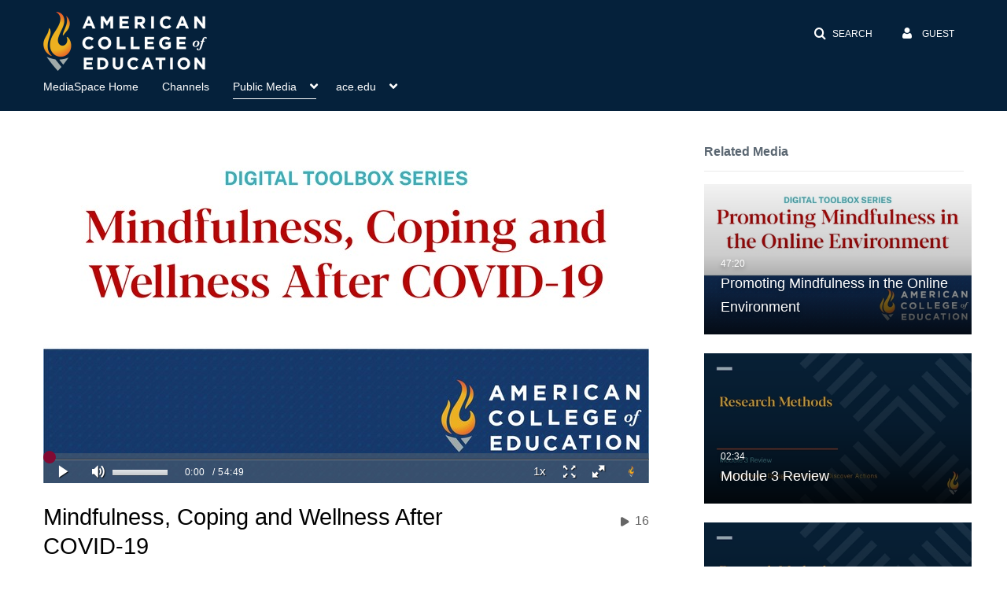

--- FILE ---
content_type: text/html; charset=UTF-8
request_url: https://mediaspace.ace.edu/entry/sidebar/related/1_1v08m8ff?format=ajax&_=1765880647965
body_size: 5184
content:
{"content":[{"target":"#target","action":"replace","content":"    <div class=\"navbar no-space\">\n        <table class=\"table table-hover table-bordered thumbnails table-condensed\">\n            <tbody>\n            <tr class=\"hidden-phone relatedMedia\">\n    <td>\n        <div class=\"thumbnail\">\n            \n\n<div class=\"photo-group thumb_wrapper\" tabindex=\"-1\" onmouseover=\"KalturaThumbRotator.start($(this).find('.item_link > img').get(0))\" onmouseout=\"KalturaThumbRotator.end($(this).find('.item_link > img').get(0))\" onfocus=\"KalturaThumbRotator.start($(this).find('.item_link > img').get(0))\" onblur=\"KalturaThumbRotator.end($(this).find('.item_link > img').get(0))\"\ttitle=\"Promoting Mindfulness in the Online Environment\">\n            <a class=\"item_link\" href=\"\/media\/Promoting+Mindfulness+in+the+Online+Environment\/1_gosl3q8j\" >\n            <img src=\"https:\/\/cfvod.kaltura.com\/p\/2571531\/sp\/257153100\/thumbnail\/entry_id\/1_gosl3q8j\/version\/100031\/width\/478\/height\/269\/width\/478\/height\/269\/type\/3\/quality\/100\"  alt=\"Thumbnail for Promoting Mindfulness in the Online Environment\" width=\"478\" height=\"269\" class=\"thumb_img\" onerror=\"handleImageLoadError(this)\" \/>\n        <div class=\"overlay-wrapper\"><\/div>\n\n                <div class='thumb_icon label-inverse wrap-icon-film' aria-label='Video'><p class=\"thumb_icon_content\"><i class='icon-film icon-white' aria-hidden='true'><\/i><\/p><\/div>\n        <div class=\"thumb_labels_wrapper\">\n            <span class=\"screenreader-only\">Promoting Mindfulness in the Online Environment<\/span>            <div class=\"thumb_time label-inverse wrap-icon-film\">\n                <p class=\"thumb_time_content\">\n                7&nbsp;&nbsp;<i class=\"v2ui-View-icon\"><\/i>&nbsp;|&nbsp;<span class=\"duration\" aria-hidden=\"true\">47:20<\/span><span class=\"screenreader-only\">duration 47 minutes 20 seconds<\/span>                <\/p>\n            <\/div>\n\n                            <div class=\"thumb_name label-inverse\">\n                <p class=\"thumb_name_content\">Promoting Mindfulness in the Online Environment<\/p>\n                <\/div>\n                    <\/div>\n            <\/a><!-- item_link -->\n    \n            <div class=\"thumb_name\">\n            <p class=\"thumb_name_content_link\">\n                                    <a class=\"item_link\" href=\"\/media\/Promoting+Mindfulness+in+the+Online+Environment\/1_gosl3q8j\" >Promoting Mindfulness in the Online Environment<\/a>\n                            <\/p>\n        <\/div>\n    <\/div>\n            <div>\n                <p class=\"muted thumb_user_content\">\n                    From                    <span class=\"userLink\"><a href=\"\/createdby\/[base64]\" aria-label=\"Search media by Taylor Ingles \"><span class=\"\">Taylor Ingles<\/span><\/a><\/span>                    <span class='thumbTimeAdded'>\n                        <span id=\"js-entry-date_1_gosl3q8j\"><\/span>\n                        <script type=\"text\/javascript\"  nonce=\"8520180740072694806\">\n                            (function() {\n                                $(document).ready(function() {\n                                    kmsReact.ReactDOM.render(kmsReact.React.createElement(kmsReact.DateRenderer, {\n                                        date: 1600901620,\n                                        context: {\"application\":{\"isLoggedIn\":false,\"userRole\":\"anonymousRole\",\"isKAF\":false,\"profileName\":\"MediaSpace\",\"enableLoadButton\":false,\"partnerId\":2571531,\"serviceUrl\":\"https:\\\/\\\/www.kaltura.com\",\"cdnUrl\":\"https:\\\/\\\/cdnapisec.kaltura.com\",\"loadThumbnailWithKs\":false,\"dateType\":2,\"shortDateFormat\":\"MM\\\/DD\\\/YYYY\",\"eSearchInfoText\":\"Use the Search bar to query content's titles, descriptions, tags, etc.\",\"enableEntryTitles\":true,\"timeDisplay\":\"am-pm\",\"currentLocaleCode\":\"en\",\"weekStartDay\":\"1\",\"dateFormats\":{\"longDate\":\"MMMM Do, YYYY\",\"shortDate\":\"MMMM Do, YYYY\",\"longDateNoYear\":\"MMMM Do, YYYY\"},\"playlistThumbLink\":\"playlist-page\",\"unisphereWorkspaceUrl\":\"https:\\\/\\\/unisphere.nvp1.ovp.kaltura.com\\\/v1\",\"shouldCheckAsyncJobsStatus\":false,\"enableUnlisted\":true,\"cspNonce\":\"8520180740072694806\",\"stickyNavbar\":false,\"useUserTimezone\":true},\"search\":{\"eSearch\":{\"switchSortingToRelevance\":true}},\"calendar\":{\"getAppointmentUrl\":\"\\\/default\\\/calendar\\\/get-calendar-appointment\",\"showEmailOption\":false},\"eventPlatform\":{\"eventListItem\":{\"showThumbnail\":true,\"showPresenters\":true,\"showPresenterModal\":false,\"joinBuffer\":15}},\"categories\":{\"rootGalleryCategoryId\":\"121426261\"},\"toastMessages\":{\"info\":[],\"success\":[],\"warning\":[],\"error\":[]},\"analytics\":{\"serviceUrl\":\"analytics.kaltura.com\",\"appType\":1,\"appName\":\"MediaSpace\",\"moduleName\":\"default\",\"analyticsContext\":\"\"},\"inAppMessaging\":{\"ks\":\"[base64]\"},\"channelPlaylists\":{\"playlistDisplay\":\"player\"},\"watchlist\":{\"localStorageExpiry\":5},\"theming\":[]},\n                                        useSpan: true\n                                    } ), document.getElementById('js-entry-date_' + '1_gosl3q8j'));\n                                });\n                            })();\n                        <\/script>\n                    <\/span>\n                <\/p>\n            <\/div>\n        <\/div>\n    <\/td>\n<\/tr>\n<tr class=\"hidden-phone relatedMedia\">\n    <td>\n        <div class=\"thumbnail\">\n            \n\n<div class=\"photo-group thumb_wrapper\" tabindex=\"-1\" onmouseover=\"KalturaThumbRotator.start($(this).find('.item_link > img').get(0))\" onmouseout=\"KalturaThumbRotator.end($(this).find('.item_link > img').get(0))\" onfocus=\"KalturaThumbRotator.start($(this).find('.item_link > img').get(0))\" onblur=\"KalturaThumbRotator.end($(this).find('.item_link > img').get(0))\"\ttitle=\"\n\t\tModule 3 Review\n\t\">\n            <a class=\"item_link\" href=\"\/media\/Module+3+Review\/1_8bfmejbj\" >\n            <img src=\"https:\/\/cfvod.kaltura.com\/p\/2571531\/sp\/257153100\/thumbnail\/entry_id\/1_8bfmejbj\/version\/100021\/width\/478\/height\/269\/width\/478\/height\/269\/type\/3\/quality\/100\"  alt=\"Thumbnail for \n\t\tModule 3 Review\n\t\" width=\"478\" height=\"269\" class=\"thumb_img\" onerror=\"handleImageLoadError(this)\" \/>\n        <div class=\"overlay-wrapper\"><\/div>\n\n                <div class='thumb_icon label-inverse wrap-icon-film' aria-label='Video'><p class=\"thumb_icon_content\"><i class='icon-film icon-white' aria-hidden='true'><\/i><\/p><\/div>\n        <div class=\"thumb_labels_wrapper\">\n            <span class=\"screenreader-only\">\n\t\tModule 3 Review\n\t<\/span>            <div class=\"thumb_time label-inverse wrap-icon-film\">\n                <p class=\"thumb_time_content\">\n                5,688&nbsp;&nbsp;<i class=\"v2ui-View-icon\"><\/i>&nbsp;|&nbsp;<span class=\"duration\" aria-hidden=\"true\">02:34<\/span><span class=\"screenreader-only\">duration 2 minutes 34 seconds<\/span>                <\/p>\n            <\/div>\n\n                            <div class=\"thumb_name label-inverse\">\n                <p class=\"thumb_name_content\">\n\t\tModule 3 Review\n\t<\/p>\n                <\/div>\n                    <\/div>\n            <\/a><!-- item_link -->\n    \n            <div class=\"thumb_name\">\n            <p class=\"thumb_name_content_link\">\n                                    <a class=\"item_link\" href=\"\/media\/Module+3+Review\/1_8bfmejbj\" >\n\t\tModule 3 Review\n\t<\/a>\n                            <\/p>\n        <\/div>\n    <\/div>\n            <div>\n                <p class=\"muted thumb_user_content\">\n                    From                    <span class=\"userLink\"><a href=\"\/createdby\/[base64]\" aria-label=\"Search media by Production Development \"><span class=\"\">Production Development<\/span><\/a><\/span>                    <span class='thumbTimeAdded'>\n                        <span id=\"js-entry-date_1_8bfmejbj\"><\/span>\n                        <script type=\"text\/javascript\"  nonce=\"8520180740072694806\">\n                            (function() {\n                                $(document).ready(function() {\n                                    kmsReact.ReactDOM.render(kmsReact.React.createElement(kmsReact.DateRenderer, {\n                                        date: 1634768944,\n                                        context: {\"application\":{\"isLoggedIn\":false,\"userRole\":\"anonymousRole\",\"isKAF\":false,\"profileName\":\"MediaSpace\",\"enableLoadButton\":false,\"partnerId\":2571531,\"serviceUrl\":\"https:\\\/\\\/www.kaltura.com\",\"cdnUrl\":\"https:\\\/\\\/cdnapisec.kaltura.com\",\"loadThumbnailWithKs\":false,\"dateType\":2,\"shortDateFormat\":\"MM\\\/DD\\\/YYYY\",\"eSearchInfoText\":\"Use the Search bar to query content's titles, descriptions, tags, etc.\",\"enableEntryTitles\":true,\"timeDisplay\":\"am-pm\",\"currentLocaleCode\":\"en\",\"weekStartDay\":\"1\",\"dateFormats\":{\"longDate\":\"MMMM Do, YYYY\",\"shortDate\":\"MMMM Do, YYYY\",\"longDateNoYear\":\"MMMM Do, YYYY\"},\"playlistThumbLink\":\"playlist-page\",\"unisphereWorkspaceUrl\":\"https:\\\/\\\/unisphere.nvp1.ovp.kaltura.com\\\/v1\",\"shouldCheckAsyncJobsStatus\":false,\"enableUnlisted\":true,\"cspNonce\":\"8520180740072694806\",\"stickyNavbar\":false,\"useUserTimezone\":true},\"search\":{\"eSearch\":{\"switchSortingToRelevance\":true}},\"calendar\":{\"getAppointmentUrl\":\"\\\/default\\\/calendar\\\/get-calendar-appointment\",\"showEmailOption\":false},\"eventPlatform\":{\"eventListItem\":{\"showThumbnail\":true,\"showPresenters\":true,\"showPresenterModal\":false,\"joinBuffer\":15}},\"categories\":{\"rootGalleryCategoryId\":\"121426261\"},\"toastMessages\":{\"info\":[],\"success\":[],\"warning\":[],\"error\":[]},\"analytics\":{\"serviceUrl\":\"analytics.kaltura.com\",\"appType\":1,\"appName\":\"MediaSpace\",\"moduleName\":\"default\",\"analyticsContext\":\"\"},\"inAppMessaging\":{\"ks\":\"[base64]\"},\"channelPlaylists\":{\"playlistDisplay\":\"player\"},\"watchlist\":{\"localStorageExpiry\":5},\"theming\":[]},\n                                        useSpan: true\n                                    } ), document.getElementById('js-entry-date_' + '1_8bfmejbj'));\n                                });\n                            })();\n                        <\/script>\n                    <\/span>\n                <\/p>\n            <\/div>\n        <\/div>\n    <\/td>\n<\/tr>\n<tr class=\"hidden-phone relatedMedia\">\n    <td>\n        <div class=\"thumbnail\">\n            \n\n<div class=\"photo-group thumb_wrapper\" tabindex=\"-1\" onmouseover=\"KalturaThumbRotator.start($(this).find('.item_link > img').get(0))\" onmouseout=\"KalturaThumbRotator.end($(this).find('.item_link > img').get(0))\" onfocus=\"KalturaThumbRotator.start($(this).find('.item_link > img').get(0))\" onblur=\"KalturaThumbRotator.end($(this).find('.item_link > img').get(0))\"\ttitle=\"\n\t\tModule 5 Review\n\t\">\n            <a class=\"item_link\" href=\"\/media\/Module+5+Review\/1_i37j15tm\" >\n            <img src=\"https:\/\/cfvod.kaltura.com\/p\/2571531\/sp\/257153100\/thumbnail\/entry_id\/1_i37j15tm\/version\/100001\/width\/478\/height\/269\/width\/478\/height\/269\/type\/3\/quality\/100\"  alt=\"Thumbnail for \n\t\tModule 5 Review\n\t\" width=\"478\" height=\"269\" class=\"thumb_img\" onerror=\"handleImageLoadError(this)\" \/>\n        <div class=\"overlay-wrapper\"><\/div>\n\n                <div class='thumb_icon label-inverse wrap-icon-film' aria-label='Video'><p class=\"thumb_icon_content\"><i class='icon-film icon-white' aria-hidden='true'><\/i><\/p><\/div>\n        <div class=\"thumb_labels_wrapper\">\n            <span class=\"screenreader-only\">\n\t\tModule 5 Review\n\t<\/span>            <div class=\"thumb_time label-inverse wrap-icon-film\">\n                <p class=\"thumb_time_content\">\n                4,947&nbsp;&nbsp;<i class=\"v2ui-View-icon\"><\/i>&nbsp;|&nbsp;<span class=\"duration\" aria-hidden=\"true\">01:53<\/span><span class=\"screenreader-only\">duration 1 minute 53 seconds<\/span>                <\/p>\n            <\/div>\n\n                            <div class=\"thumb_name label-inverse\">\n                <p class=\"thumb_name_content\">\n\t\tModule 5 Review\n\t<\/p>\n                <\/div>\n                    <\/div>\n            <\/a><!-- item_link -->\n    \n            <div class=\"thumb_name\">\n            <p class=\"thumb_name_content_link\">\n                                    <a class=\"item_link\" href=\"\/media\/Module+5+Review\/1_i37j15tm\" >\n\t\tModule 5 Review\n\t<\/a>\n                            <\/p>\n        <\/div>\n    <\/div>\n            <div>\n                <p class=\"muted thumb_user_content\">\n                    From                    <span class=\"userLink\"><a href=\"\/createdby\/[base64]\" aria-label=\"Search media by Production Development \"><span class=\"\">Production Development<\/span><\/a><\/span>                    <span class='thumbTimeAdded'>\n                        <span id=\"js-entry-date_1_i37j15tm\"><\/span>\n                        <script type=\"text\/javascript\"  nonce=\"8520180740072694806\">\n                            (function() {\n                                $(document).ready(function() {\n                                    kmsReact.ReactDOM.render(kmsReact.React.createElement(kmsReact.DateRenderer, {\n                                        date: 1634768950,\n                                        context: {\"application\":{\"isLoggedIn\":false,\"userRole\":\"anonymousRole\",\"isKAF\":false,\"profileName\":\"MediaSpace\",\"enableLoadButton\":false,\"partnerId\":2571531,\"serviceUrl\":\"https:\\\/\\\/www.kaltura.com\",\"cdnUrl\":\"https:\\\/\\\/cdnapisec.kaltura.com\",\"loadThumbnailWithKs\":false,\"dateType\":2,\"shortDateFormat\":\"MM\\\/DD\\\/YYYY\",\"eSearchInfoText\":\"Use the Search bar to query content's titles, descriptions, tags, etc.\",\"enableEntryTitles\":true,\"timeDisplay\":\"am-pm\",\"currentLocaleCode\":\"en\",\"weekStartDay\":\"1\",\"dateFormats\":{\"longDate\":\"MMMM Do, YYYY\",\"shortDate\":\"MMMM Do, YYYY\",\"longDateNoYear\":\"MMMM Do, YYYY\"},\"playlistThumbLink\":\"playlist-page\",\"unisphereWorkspaceUrl\":\"https:\\\/\\\/unisphere.nvp1.ovp.kaltura.com\\\/v1\",\"shouldCheckAsyncJobsStatus\":false,\"enableUnlisted\":true,\"cspNonce\":\"8520180740072694806\",\"stickyNavbar\":false,\"useUserTimezone\":true},\"search\":{\"eSearch\":{\"switchSortingToRelevance\":true}},\"calendar\":{\"getAppointmentUrl\":\"\\\/default\\\/calendar\\\/get-calendar-appointment\",\"showEmailOption\":false},\"eventPlatform\":{\"eventListItem\":{\"showThumbnail\":true,\"showPresenters\":true,\"showPresenterModal\":false,\"joinBuffer\":15}},\"categories\":{\"rootGalleryCategoryId\":\"121426261\"},\"toastMessages\":{\"info\":[],\"success\":[],\"warning\":[],\"error\":[]},\"analytics\":{\"serviceUrl\":\"analytics.kaltura.com\",\"appType\":1,\"appName\":\"MediaSpace\",\"moduleName\":\"default\",\"analyticsContext\":\"\"},\"inAppMessaging\":{\"ks\":\"[base64]\"},\"channelPlaylists\":{\"playlistDisplay\":\"player\"},\"watchlist\":{\"localStorageExpiry\":5},\"theming\":[]},\n                                        useSpan: true\n                                    } ), document.getElementById('js-entry-date_' + '1_i37j15tm'));\n                                });\n                            })();\n                        <\/script>\n                    <\/span>\n                <\/p>\n            <\/div>\n        <\/div>\n    <\/td>\n<\/tr>\n<tr class=\"hidden-phone relatedMedia\">\n    <td>\n        <div class=\"thumbnail\">\n            \n\n<div class=\"photo-group thumb_wrapper\" tabindex=\"-1\" onmouseover=\"KalturaThumbRotator.start($(this).find('.item_link > img').get(0))\" onmouseout=\"KalturaThumbRotator.end($(this).find('.item_link > img').get(0))\" onfocus=\"KalturaThumbRotator.start($(this).find('.item_link > img').get(0))\" onblur=\"KalturaThumbRotator.end($(this).find('.item_link > img').get(0))\"\ttitle=\"Supporting Parents in Online Teaching\">\n            <a class=\"item_link\" href=\"\/media\/Supporting+Parents+in+Online+Teaching\/1_1pljcsjg\" >\n            <img src=\"https:\/\/cfvod.kaltura.com\/p\/2571531\/sp\/257153100\/thumbnail\/entry_id\/1_1pljcsjg\/version\/100011\/width\/478\/height\/269\/width\/478\/height\/269\/type\/3\/quality\/100\"  alt=\"Thumbnail for Supporting Parents in Online Teaching\" width=\"478\" height=\"269\" class=\"thumb_img\" onerror=\"handleImageLoadError(this)\" \/>\n        <div class=\"overlay-wrapper\"><\/div>\n\n                <div class='thumb_icon label-inverse wrap-icon-film' aria-label='Video'><p class=\"thumb_icon_content\"><i class='icon-film icon-white' aria-hidden='true'><\/i><\/p><\/div>\n        <div class=\"thumb_labels_wrapper\">\n            <span class=\"screenreader-only\">Supporting Parents in Online Teaching<\/span>            <div class=\"thumb_time label-inverse wrap-icon-film\">\n                <p class=\"thumb_time_content\">\n                17&nbsp;&nbsp;<i class=\"v2ui-View-icon\"><\/i>&nbsp;|&nbsp;<span class=\"duration\" aria-hidden=\"true\">37:58<\/span><span class=\"screenreader-only\">duration 37 minutes 58 seconds<\/span>                <\/p>\n            <\/div>\n\n                            <div class=\"thumb_name label-inverse\">\n                <p class=\"thumb_name_content\">Supporting Parents in Online Teaching<\/p>\n                <\/div>\n                    <\/div>\n            <\/a><!-- item_link -->\n    \n            <div class=\"thumb_name\">\n            <p class=\"thumb_name_content_link\">\n                                    <a class=\"item_link\" href=\"\/media\/Supporting+Parents+in+Online+Teaching\/1_1pljcsjg\" >Supporting Parents in Online Teaching<\/a>\n                            <\/p>\n        <\/div>\n    <\/div>\n            <div>\n                <p class=\"muted thumb_user_content\">\n                    From                    <span class=\"userLink\"><a href=\"\/createdby\/[base64]\" aria-label=\"Search media by Taylor Ingles \"><span class=\"\">Taylor Ingles<\/span><\/a><\/span>                    <span class='thumbTimeAdded'>\n                        <span id=\"js-entry-date_1_1pljcsjg\"><\/span>\n                        <script type=\"text\/javascript\"  nonce=\"8520180740072694806\">\n                            (function() {\n                                $(document).ready(function() {\n                                    kmsReact.ReactDOM.render(kmsReact.React.createElement(kmsReact.DateRenderer, {\n                                        date: 1604073161,\n                                        context: {\"application\":{\"isLoggedIn\":false,\"userRole\":\"anonymousRole\",\"isKAF\":false,\"profileName\":\"MediaSpace\",\"enableLoadButton\":false,\"partnerId\":2571531,\"serviceUrl\":\"https:\\\/\\\/www.kaltura.com\",\"cdnUrl\":\"https:\\\/\\\/cdnapisec.kaltura.com\",\"loadThumbnailWithKs\":false,\"dateType\":2,\"shortDateFormat\":\"MM\\\/DD\\\/YYYY\",\"eSearchInfoText\":\"Use the Search bar to query content's titles, descriptions, tags, etc.\",\"enableEntryTitles\":true,\"timeDisplay\":\"am-pm\",\"currentLocaleCode\":\"en\",\"weekStartDay\":\"1\",\"dateFormats\":{\"longDate\":\"MMMM Do, YYYY\",\"shortDate\":\"MMMM Do, YYYY\",\"longDateNoYear\":\"MMMM Do, YYYY\"},\"playlistThumbLink\":\"playlist-page\",\"unisphereWorkspaceUrl\":\"https:\\\/\\\/unisphere.nvp1.ovp.kaltura.com\\\/v1\",\"shouldCheckAsyncJobsStatus\":false,\"enableUnlisted\":true,\"cspNonce\":\"8520180740072694806\",\"stickyNavbar\":false,\"useUserTimezone\":true},\"search\":{\"eSearch\":{\"switchSortingToRelevance\":true}},\"calendar\":{\"getAppointmentUrl\":\"\\\/default\\\/calendar\\\/get-calendar-appointment\",\"showEmailOption\":false},\"eventPlatform\":{\"eventListItem\":{\"showThumbnail\":true,\"showPresenters\":true,\"showPresenterModal\":false,\"joinBuffer\":15}},\"categories\":{\"rootGalleryCategoryId\":\"121426261\"},\"toastMessages\":{\"info\":[],\"success\":[],\"warning\":[],\"error\":[]},\"analytics\":{\"serviceUrl\":\"analytics.kaltura.com\",\"appType\":1,\"appName\":\"MediaSpace\",\"moduleName\":\"default\",\"analyticsContext\":\"\"},\"inAppMessaging\":{\"ks\":\"[base64]\"},\"channelPlaylists\":{\"playlistDisplay\":\"player\"},\"watchlist\":{\"localStorageExpiry\":5},\"theming\":[]},\n                                        useSpan: true\n                                    } ), document.getElementById('js-entry-date_' + '1_1pljcsjg'));\n                                });\n                            })();\n                        <\/script>\n                    <\/span>\n                <\/p>\n            <\/div>\n        <\/div>\n    <\/td>\n<\/tr>\n<tr class=\"hidden-phone relatedMedia\">\n    <td>\n        <div class=\"thumbnail\">\n            \n\n<div class=\"photo-group thumb_wrapper\" tabindex=\"-1\" onmouseover=\"KalturaThumbRotator.start($(this).find('.item_link > img').get(0))\" onmouseout=\"KalturaThumbRotator.end($(this).find('.item_link > img').get(0))\" onfocus=\"KalturaThumbRotator.start($(this).find('.item_link > img').get(0))\" onblur=\"KalturaThumbRotator.end($(this).find('.item_link > img').get(0))\"\ttitle=\"Using Presence to Move F2F Learning to Online Learning (Webinar)\">\n            <a class=\"item_link\" href=\"\/media\/Using+Presence+to+Move+F2F+Learning+to+Online+Learning+%28Webinar%29\/1_lz4ot1qq\" >\n            <img src=\"https:\/\/cfvod.kaltura.com\/p\/2571531\/sp\/257153100\/thumbnail\/entry_id\/1_lz4ot1qq\/version\/100021\/width\/478\/height\/269\/width\/478\/height\/269\/type\/3\/quality\/100\"  alt=\"Thumbnail for Using Presence to Move F2F Learning to Online Learning (Webinar)\" width=\"478\" height=\"269\" class=\"thumb_img\" onerror=\"handleImageLoadError(this)\" \/>\n        <div class=\"overlay-wrapper\"><\/div>\n\n                <div class='thumb_icon label-inverse wrap-icon-film' aria-label='Video'><p class=\"thumb_icon_content\"><i class='icon-film icon-white' aria-hidden='true'><\/i><\/p><\/div>\n        <div class=\"thumb_labels_wrapper\">\n            <span class=\"screenreader-only\">Using Presence to Move F2F Learning to Online&hellip;<\/span>            <div class=\"thumb_time label-inverse wrap-icon-film\">\n                <p class=\"thumb_time_content\">\n                26&nbsp;&nbsp;<i class=\"v2ui-View-icon\"><\/i>&nbsp;|&nbsp;<span class=\"duration\" aria-hidden=\"true\">01:03:36<\/span><span class=\"screenreader-only\">duration 1 hour 3 minutes<\/span>                <\/p>\n            <\/div>\n\n                            <div class=\"thumb_name label-inverse\">\n                <p class=\"thumb_name_content\">Using Presence to Move F2F Learning to Online&hellip;<\/p>\n                <\/div>\n                    <\/div>\n            <\/a><!-- item_link -->\n    \n            <div class=\"thumb_name\">\n            <p class=\"thumb_name_content_link\">\n                                    <a class=\"item_link\" href=\"\/media\/Using+Presence+to+Move+F2F+Learning+to+Online+Learning+%28Webinar%29\/1_lz4ot1qq\" >Using Presence to Move F2F Learning to Online Learning (Webinar)<\/a>\n                            <\/p>\n        <\/div>\n    <\/div>\n            <div>\n                <p class=\"muted thumb_user_content\">\n                    From                    <span class=\"userLink\"><a href=\"\/createdby\/[base64]\" aria-label=\"Search media by ACE  Marketing \"><span class=\"\">ACE  Marketing<\/span><\/a><\/span>                    <span class='thumbTimeAdded'>\n                        <span id=\"js-entry-date_1_lz4ot1qq\"><\/span>\n                        <script type=\"text\/javascript\"  nonce=\"8520180740072694806\">\n                            (function() {\n                                $(document).ready(function() {\n                                    kmsReact.ReactDOM.render(kmsReact.React.createElement(kmsReact.DateRenderer, {\n                                        date: 1602012362,\n                                        context: {\"application\":{\"isLoggedIn\":false,\"userRole\":\"anonymousRole\",\"isKAF\":false,\"profileName\":\"MediaSpace\",\"enableLoadButton\":false,\"partnerId\":2571531,\"serviceUrl\":\"https:\\\/\\\/www.kaltura.com\",\"cdnUrl\":\"https:\\\/\\\/cdnapisec.kaltura.com\",\"loadThumbnailWithKs\":false,\"dateType\":2,\"shortDateFormat\":\"MM\\\/DD\\\/YYYY\",\"eSearchInfoText\":\"Use the Search bar to query content's titles, descriptions, tags, etc.\",\"enableEntryTitles\":true,\"timeDisplay\":\"am-pm\",\"currentLocaleCode\":\"en\",\"weekStartDay\":\"1\",\"dateFormats\":{\"longDate\":\"MMMM Do, YYYY\",\"shortDate\":\"MMMM Do, YYYY\",\"longDateNoYear\":\"MMMM Do, YYYY\"},\"playlistThumbLink\":\"playlist-page\",\"unisphereWorkspaceUrl\":\"https:\\\/\\\/unisphere.nvp1.ovp.kaltura.com\\\/v1\",\"shouldCheckAsyncJobsStatus\":false,\"enableUnlisted\":true,\"cspNonce\":\"8520180740072694806\",\"stickyNavbar\":false,\"useUserTimezone\":true},\"search\":{\"eSearch\":{\"switchSortingToRelevance\":true}},\"calendar\":{\"getAppointmentUrl\":\"\\\/default\\\/calendar\\\/get-calendar-appointment\",\"showEmailOption\":false},\"eventPlatform\":{\"eventListItem\":{\"showThumbnail\":true,\"showPresenters\":true,\"showPresenterModal\":false,\"joinBuffer\":15}},\"categories\":{\"rootGalleryCategoryId\":\"121426261\"},\"toastMessages\":{\"info\":[],\"success\":[],\"warning\":[],\"error\":[]},\"analytics\":{\"serviceUrl\":\"analytics.kaltura.com\",\"appType\":1,\"appName\":\"MediaSpace\",\"moduleName\":\"default\",\"analyticsContext\":\"\"},\"inAppMessaging\":{\"ks\":\"[base64]\"},\"channelPlaylists\":{\"playlistDisplay\":\"player\"},\"watchlist\":{\"localStorageExpiry\":5},\"theming\":[]},\n                                        useSpan: true\n                                    } ), document.getElementById('js-entry-date_' + '1_lz4ot1qq'));\n                                });\n                            })();\n                        <\/script>\n                    <\/span>\n                <\/p>\n            <\/div>\n        <\/div>\n    <\/td>\n<\/tr>\n            <\/tbody>\n        <\/table>\n    <\/div>\n"}],"script":"document.querySelector(\"meta[name=xsrf-ajax-nonce]\").setAttribute(\"content\", \"[base64]\");"}

--- FILE ---
content_type: text/html; charset=UTF-8
request_url: https://mediaspace.ace.edu/default/entry/get-stats/id/1_1v08m8ff?format=ajax&_=1765880647966
body_size: 471
content:
{"script":"\n        $('#views').removeClass('disabled').find('.stats-value').html('16');\n        $('#views .screenreader-only').html('16 plays');\n    ;document.querySelector(\"meta[name=xsrf-ajax-nonce]\").setAttribute(\"content\", \"[base64]\");"}

--- FILE ---
content_type: text/html; charset=UTF-8
request_url: https://mediaspace.ace.edu/default/entry/get-metadata/id/1_1v08m8ff?format=ajax&_=1765880647967
body_size: 2010
content:
{"content":[{"target":"#entry-metadata","action":"prependFade","content":"    <script type=\"text\/javascript\"  nonce=\"3968040365458586687\">\n        (function() {\n            $(document).ready(function() {\n                kmsReact.ReactDOM.render(kmsReact.React.createElement(kmsReact.EntryMetadata, {\n                    metadata: [{\"value\":\"Appears In\",\"attributes\":[],\"order\":1000,\"subElements\":[{\"value\":\"Digital Toolbox Series\",\"attributes\":{\"class\":\"entry__appears-in badge badge-info\",\"data-toggle\":\"tooltip\",\"data-placement\":\"top\",\"title\":\"Digital Toolbox Series\"},\"order\":0,\"subElements\":null,\"id\":null,\"type\":null,\"isMulti\":null,\"screenReaderLabel\":null,\"label\":\"Digital Toolbox Series\",\"href\":\"channel\\\/Digital+Toolbox+Series\\\/182250331\"},{\"value\":\"Webinars\",\"attributes\":{\"class\":\"entry__appears-in badge badge-info\",\"data-toggle\":\"tooltip\",\"data-placement\":\"top\",\"title\":\"Webinars\"},\"order\":0,\"subElements\":null,\"id\":null,\"type\":null,\"isMulti\":null,\"screenReaderLabel\":null,\"label\":\"Webinars\",\"href\":\"category\\\/Webinars\\\/146815681\"}],\"id\":\"appearsIn\",\"type\":\"categories\",\"isMulti\":null,\"screenReaderLabel\":null}],\n                    context: {\"application\":{\"isLoggedIn\":false,\"userRole\":\"anonymousRole\",\"isKAF\":false,\"profileName\":\"MediaSpace\",\"enableLoadButton\":false,\"partnerId\":2571531,\"serviceUrl\":\"https:\\\/\\\/www.kaltura.com\",\"cdnUrl\":\"https:\\\/\\\/cdnapisec.kaltura.com\",\"loadThumbnailWithKs\":false,\"dateType\":2,\"shortDateFormat\":\"MM\\\/DD\\\/YYYY\",\"eSearchInfoText\":\"Use the Search bar to query content's titles, descriptions, tags, etc.\",\"enableEntryTitles\":true,\"timeDisplay\":\"am-pm\",\"currentLocaleCode\":\"en\",\"weekStartDay\":\"1\",\"dateFormats\":{\"longDate\":\"MMMM Do, YYYY\",\"shortDate\":\"MMMM Do, YYYY\",\"longDateNoYear\":\"MMMM Do, YYYY\"},\"playlistThumbLink\":\"playlist-page\",\"unisphereWorkspaceUrl\":\"https:\\\/\\\/unisphere.nvp1.ovp.kaltura.com\\\/v1\",\"shouldCheckAsyncJobsStatus\":false,\"enableUnlisted\":true,\"cspNonce\":\"3968040365458586687\",\"stickyNavbar\":false,\"useUserTimezone\":true},\"search\":{\"eSearch\":{\"switchSortingToRelevance\":true}},\"calendar\":{\"getAppointmentUrl\":\"\\\/default\\\/calendar\\\/get-calendar-appointment\",\"showEmailOption\":false},\"eventPlatform\":{\"eventListItem\":{\"showThumbnail\":true,\"showPresenters\":true,\"showPresenterModal\":false,\"joinBuffer\":15}},\"categories\":{\"rootGalleryCategoryId\":\"121426261\"},\"toastMessages\":{\"info\":[],\"success\":[],\"warning\":[],\"error\":[]},\"analytics\":{\"serviceUrl\":\"analytics.kaltura.com\",\"appType\":1,\"appName\":\"MediaSpace\",\"moduleName\":\"default\",\"analyticsContext\":\"\"},\"inAppMessaging\":{\"ks\":\"[base64]\"},\"channelPlaylists\":{\"playlistDisplay\":\"player\"},\"watchlist\":{\"localStorageExpiry\":5},\"theming\":[]},\n                } ), document.getElementById(\"entry-metadata\"));\n            });\n        })();\n    <\/script>\n"}],"script":"$('#entry-metadata-msg').kmsEntryMetadataMssage('metadataReceived');document.querySelector(\"meta[name=xsrf-ajax-nonce]\").setAttribute(\"content\", \"[base64]\");"}

--- FILE ---
content_type: text/html; charset=UTF-8
request_url: https://mediaspace.ace.edu/default/entry/get-buttons/id/1_1v08m8ff/categoryid/146815681?format=ajax&_=1765880647968
body_size: 2207
content:
{"content":[{"target":".js-inline-async","action":"append","content":"<div  id=\"eCaptions\" data-overflow=\"1\" role=\"presentation\"><a id=\"tab-eCaptions\"  data-id=\"tab-eCaptions\" data-to=\"1\" ><\/a><div class=\"\" id=\"entryeSearchForm\"><\/div>\n<script type=\"text\/javascript\"  nonce=\"8216669398402924207\">\n    $(function() {\n\n        var onSubmit = function(){\n            $('#tab-eCaptions').click();\n        };\n\n        var onClear = function(){\n            $('#entryButtons').find('> ul:not(#langCombo) > li:not(#Captions):first-child > a').click();\n        };\n\n        kmsReact.ReactDOM.render(kmsReact.React.createElement(kmsReact.Pages.EntrySearchForm, {\n            searchText: '',\n            placeholder: \"Search in video\",\n            live: true,\n            entryId: \"1_1v08m8ff\",\n            categoryId: \"146815681\",\n            context: {\"application\":{\"isLoggedIn\":false,\"userRole\":\"anonymousRole\",\"isKAF\":false,\"profileName\":\"MediaSpace\",\"enableLoadButton\":false,\"partnerId\":2571531,\"serviceUrl\":\"https:\\\/\\\/www.kaltura.com\",\"cdnUrl\":\"https:\\\/\\\/cdnapisec.kaltura.com\",\"loadThumbnailWithKs\":false,\"dateType\":2,\"shortDateFormat\":\"MM\\\/DD\\\/YYYY\",\"eSearchInfoText\":\"Use the Search bar to query content's titles, descriptions, tags, etc.\",\"enableEntryTitles\":true,\"timeDisplay\":\"am-pm\",\"currentLocaleCode\":\"en\",\"weekStartDay\":\"1\",\"dateFormats\":{\"longDate\":\"MMMM Do, YYYY\",\"shortDate\":\"MMMM Do, YYYY\",\"longDateNoYear\":\"MMMM Do, YYYY\"},\"playlistThumbLink\":\"playlist-page\",\"unisphereWorkspaceUrl\":\"https:\\\/\\\/unisphere.nvp1.ovp.kaltura.com\\\/v1\",\"shouldCheckAsyncJobsStatus\":false,\"enableUnlisted\":true,\"cspNonce\":\"8216669398402924207\",\"stickyNavbar\":false,\"useUserTimezone\":true},\"search\":{\"eSearch\":{\"switchSortingToRelevance\":true}},\"calendar\":{\"getAppointmentUrl\":\"\\\/default\\\/calendar\\\/get-calendar-appointment\",\"showEmailOption\":false},\"eventPlatform\":{\"eventListItem\":{\"showThumbnail\":true,\"showPresenters\":true,\"showPresenterModal\":false,\"joinBuffer\":15}},\"categories\":{\"rootGalleryCategoryId\":\"121426261\"},\"toastMessages\":{\"info\":[],\"success\":[],\"warning\":[],\"error\":[]},\"analytics\":{\"serviceUrl\":\"analytics.kaltura.com\",\"appType\":1,\"appName\":\"MediaSpace\",\"moduleName\":\"default\",\"analyticsContext\":\"\"},\"inAppMessaging\":{\"ks\":\"[base64]\"},\"channelPlaylists\":{\"playlistDisplay\":\"player\"},\"watchlist\":{\"localStorageExpiry\":5},\"theming\":[]},\n            targetId: \"entryButtons\",\n            onSubmitSearch: onSubmit,\n            onClear: onClear\n        } ), document.getElementById('entryeSearchForm'));\n    });\n<\/script>\n<\/div>\n"},{"target":"#entryCarousel .carousel-inner","action":"append","content":"    <div class=\"item \">\n        <div id=\"eCaptions-target\" data-overflow=\"visible\" class=\"row-fluid\" role=\"tabpanel\" aria-labelledby=\"tab-eCaptions\">Loading<\/div>\n    <\/div>\t\n    "}],"script":"$('#entryButtons ul').kmsEllipsisLoad('stop');;$('.js-entry-buttons').trigger('entry:buttons-loaded') ;$('#entryButtons').removeClass('loading');$('.carousel-nav a[data-to]').kmsCarouselNavUpdate('#entryCarousel', [{\"id\":\"eCaptions\",\"dest\":\"eCaptions-target\"}]);$('body').trigger('entry-buttons-loaded') ;document.querySelector(\"meta[name=xsrf-ajax-nonce]\").setAttribute(\"content\", \"[base64]\");"}

--- FILE ---
content_type: text/html; charset=UTF-8
request_url: https://mediaspace.ace.edu/default/entry/get-tabs/id/1_1v08m8ff/categoryid/146815681?format=ajax&_=1765880647969
body_size: 899
content:
{"content":[{"target":"#bottom_tabs","action":"prependFade","content":"<ul class=\"nav nav-tabs\" role=\"tablist\">\n\t<li class='active  hidden-desktop sidebar'  role=\"presentation\"><a class=\"related-tab-tab\" id=\"related-tab-tab\" data-id=\"related-tab-tab\" data-original-title=\"Related Media\" href=\"#related-tab-pane\" aria-controls=\"related-tab-pane\" data-toggle=\"tab\" role=\"tab\" aria-controls=\"related-tab-pane\" aria-selected=\"true\" aria-label=\"Related Media\">Related Media<\/a><\/li>\n<\/ul>\n"},{"target":"#bottom_tabs .tab-content","action":"prependFade","content":"<div id=\"related-tab-pane\" class=\"tab-pane active  hidden-desktop sidebar\" role=\"tabpanel\" aria-labelledby=\"related-tab-tab\"><span class=\"loadingMsg \"><\/span><script type=\"text\/javascript\"  nonce=\"4919376372566797100\">$(getAsyncContent('\/related\/index\/index\/entryId\/1_1v08m8ff', '#related-tab-pane', 'click', '#related-tab-tab', '', 'small'));<\/script><\/div><script  nonce=\"4919376372566797100\">$(function(){$(\"#related-tab-tab\").trigger(\"click\")})<\/script> "}],"script":"$('#entry-metadata-msg').kmsEntryMetadataMssage('tabsReceived');$('#bottom_tabs .tab-content .tab-pane').css('display','');document.querySelector(\"meta[name=xsrf-ajax-nonce]\").setAttribute(\"content\", \"[base64]\");"}

--- FILE ---
content_type: text/html; charset=UTF-8
request_url: https://mediaspace.ace.edu/default/entry/resolve-actions/id/1_1v08m8ff?format=ajax&_=1765880647970
body_size: 544
content:
{"content":[{"target":"#entryCarousel .carousel-inner","action":"append","content":""}],"script":"$('.carousel-nav a[data-to]').kmsCarouselNavUpdate('#entryCarousel', []);$('#entryActions').removeClass('with-placeholders');$('body').trigger('entry-actions-resolved') ;document.querySelector(\"meta[name=xsrf-ajax-nonce]\").setAttribute(\"content\", \"[base64]\");"}

--- FILE ---
content_type: text/html; charset=UTF-8
request_url: https://mediaspace.ace.edu/related/index/index/entryId/1_1v08m8ff?format=ajax&_=1765880647971
body_size: 5177
content:
{"content":[{"target":"","action":"","content":"    <div class=\"row-fluid\">\n    \t            <div class=\"thumb-wrapper span6\">\n                <div class=\"thumbnail\">\n                    \n\n<div class=\"photo-group thumb_wrapper\" tabindex=\"-1\" onmouseover=\"KalturaThumbRotator.start($(this).find('.item_link > img').get(0))\" onmouseout=\"KalturaThumbRotator.end($(this).find('.item_link > img').get(0))\" onfocus=\"KalturaThumbRotator.start($(this).find('.item_link > img').get(0))\" onblur=\"KalturaThumbRotator.end($(this).find('.item_link > img').get(0))\"\ttitle=\"Promoting Mindfulness in the Online Environment\">\n            <a class=\"item_link\" href=\"\/media\/Promoting+Mindfulness+in+the+Online+Environment\/1_gosl3q8j\" >\n            <img src=\"https:\/\/cfvod.kaltura.com\/p\/2571531\/sp\/257153100\/thumbnail\/entry_id\/1_gosl3q8j\/version\/100031\/width\/478\/height\/269\/width\/478\/height\/269\/type\/3\/quality\/100\"  alt=\"Thumbnail for Promoting Mindfulness in the Online Environment\" width=\"478\" height=\"269\" class=\"thumb_img\" onerror=\"handleImageLoadError(this)\" \/>\n        <div class=\"overlay-wrapper\"><\/div>\n\n                <div class='thumb_icon label-inverse wrap-icon-film' aria-label='Video'><p class=\"thumb_icon_content\"><i class='icon-film icon-white' aria-hidden='true'><\/i><\/p><\/div>\n        <div class=\"thumb_labels_wrapper\">\n            <span class=\"screenreader-only\">Promoting Mindfulness in the Online Environment<\/span>            <div class=\"thumb_time label-inverse wrap-icon-film\">\n                <p class=\"thumb_time_content\">\n                7&nbsp;&nbsp;<i class=\"v2ui-View-icon\"><\/i>&nbsp;|&nbsp;<span class=\"duration\" aria-hidden=\"true\">47:20<\/span><span class=\"screenreader-only\">duration 47 minutes 20 seconds<\/span>                <\/p>\n            <\/div>\n\n                            <div class=\"thumb_name label-inverse\">\n                <p class=\"thumb_name_content\">Promoting Mindfulness in the Online Environment<\/p>\n                <\/div>\n                    <\/div>\n            <\/a><!-- item_link -->\n    \n            <div class=\"thumb_name\">\n            <p class=\"thumb_name_content_link\">\n                                    <a class=\"item_link\" href=\"\/media\/Promoting+Mindfulness+in+the+Online+Environment\/1_gosl3q8j\" >Promoting Mindfulness in the Online Environment<\/a>\n                            <\/p>\n        <\/div>\n    <\/div>\n                    <div class=\"thumb_user\">\n                        <p class=\"muted thumb_user_content\">\n                            From                            <span class=\"userLink\"><a href=\"\/createdby\/[base64]\" aria-label=\"Search media by Taylor Ingles \"><span class=\"\">Taylor Ingles<\/span><\/a><\/span>                            <span class='thumbTimeAdded'>\n                                <span id=\"js-entry-date_1_gosl3q8j\"><\/span>\n                                <script type=\"text\/javascript\"  nonce=\"1996439684751772177\">\n                                    (function() {\n                                        $(document).ready(function() {\n                                            kmsReact.ReactDOM.render(kmsReact.React.createElement(kmsReact.DateRenderer, {\n                                                date: 1600901620,\n                                                context: {\"application\":{\"isLoggedIn\":false,\"userRole\":\"anonymousRole\",\"isKAF\":false,\"profileName\":\"MediaSpace\",\"enableLoadButton\":false,\"partnerId\":2571531,\"serviceUrl\":\"https:\\\/\\\/www.kaltura.com\",\"cdnUrl\":\"https:\\\/\\\/cdnapisec.kaltura.com\",\"loadThumbnailWithKs\":false,\"dateType\":2,\"shortDateFormat\":\"MM\\\/DD\\\/YYYY\",\"eSearchInfoText\":\"Use the Search bar to query content's titles, descriptions, tags, etc.\",\"enableEntryTitles\":true,\"timeDisplay\":\"am-pm\",\"currentLocaleCode\":\"en\",\"weekStartDay\":\"1\",\"dateFormats\":{\"longDate\":\"MMMM Do, YYYY\",\"shortDate\":\"MMMM Do, YYYY\",\"longDateNoYear\":\"MMMM Do, YYYY\"},\"playlistThumbLink\":\"playlist-page\",\"unisphereWorkspaceUrl\":\"https:\\\/\\\/unisphere.nvp1.ovp.kaltura.com\\\/v1\",\"shouldCheckAsyncJobsStatus\":false,\"enableUnlisted\":true,\"cspNonce\":\"1996439684751772177\",\"stickyNavbar\":false,\"useUserTimezone\":true},\"search\":{\"eSearch\":{\"switchSortingToRelevance\":true}},\"calendar\":{\"getAppointmentUrl\":\"\\\/default\\\/calendar\\\/get-calendar-appointment\",\"showEmailOption\":false},\"eventPlatform\":{\"eventListItem\":{\"showThumbnail\":true,\"showPresenters\":true,\"showPresenterModal\":false,\"joinBuffer\":15}},\"categories\":{\"rootGalleryCategoryId\":\"121426261\"},\"toastMessages\":{\"info\":[],\"success\":[],\"warning\":[],\"error\":[]},\"analytics\":{\"serviceUrl\":\"analytics.kaltura.com\",\"appType\":1,\"appName\":\"MediaSpace\",\"moduleName\":\"related\",\"analyticsContext\":\"\"},\"inAppMessaging\":{\"ks\":\"[base64]\"},\"channelPlaylists\":{\"playlistDisplay\":\"player\"},\"watchlist\":{\"localStorageExpiry\":5},\"theming\":[]},\n                                                useSpan: true\n                                            } ), document.getElementById('js-entry-date_' + '1_gosl3q8j'));\n                                        });\n                                    })();\n                                <\/script>\n                            <\/span>\n                        <\/p>\n                    <\/div>\n                <\/div>\n            <\/div>            \n    \t            <div class=\"thumb-wrapper span6\">\n                <div class=\"thumbnail\">\n                    \n\n<div class=\"photo-group thumb_wrapper\" tabindex=\"-1\" onmouseover=\"KalturaThumbRotator.start($(this).find('.item_link > img').get(0))\" onmouseout=\"KalturaThumbRotator.end($(this).find('.item_link > img').get(0))\" onfocus=\"KalturaThumbRotator.start($(this).find('.item_link > img').get(0))\" onblur=\"KalturaThumbRotator.end($(this).find('.item_link > img').get(0))\"\ttitle=\"\n\t\tModule 3 Review\n\t\">\n            <a class=\"item_link\" href=\"\/media\/Module+3+Review\/1_8bfmejbj\" >\n            <img src=\"https:\/\/cfvod.kaltura.com\/p\/2571531\/sp\/257153100\/thumbnail\/entry_id\/1_8bfmejbj\/version\/100021\/width\/478\/height\/269\/width\/478\/height\/269\/type\/3\/quality\/100\"  alt=\"Thumbnail for \n\t\tModule 3 Review\n\t\" width=\"478\" height=\"269\" class=\"thumb_img\" onerror=\"handleImageLoadError(this)\" \/>\n        <div class=\"overlay-wrapper\"><\/div>\n\n                <div class='thumb_icon label-inverse wrap-icon-film' aria-label='Video'><p class=\"thumb_icon_content\"><i class='icon-film icon-white' aria-hidden='true'><\/i><\/p><\/div>\n        <div class=\"thumb_labels_wrapper\">\n            <span class=\"screenreader-only\">\n\t\tModule 3 Review\n\t<\/span>            <div class=\"thumb_time label-inverse wrap-icon-film\">\n                <p class=\"thumb_time_content\">\n                5,688&nbsp;&nbsp;<i class=\"v2ui-View-icon\"><\/i>&nbsp;|&nbsp;<span class=\"duration\" aria-hidden=\"true\">02:34<\/span><span class=\"screenreader-only\">duration 2 minutes 34 seconds<\/span>                <\/p>\n            <\/div>\n\n                            <div class=\"thumb_name label-inverse\">\n                <p class=\"thumb_name_content\">\n\t\tModule 3 Review\n\t<\/p>\n                <\/div>\n                    <\/div>\n            <\/a><!-- item_link -->\n    \n            <div class=\"thumb_name\">\n            <p class=\"thumb_name_content_link\">\n                                    <a class=\"item_link\" href=\"\/media\/Module+3+Review\/1_8bfmejbj\" >\n\t\tModule 3 Review\n\t<\/a>\n                            <\/p>\n        <\/div>\n    <\/div>\n                    <div class=\"thumb_user\">\n                        <p class=\"muted thumb_user_content\">\n                            From                            <span class=\"userLink\"><a href=\"\/createdby\/[base64]\" aria-label=\"Search media by Production Development \"><span class=\"\">Production Development<\/span><\/a><\/span>                            <span class='thumbTimeAdded'>\n                                <span id=\"js-entry-date_1_8bfmejbj\"><\/span>\n                                <script type=\"text\/javascript\"  nonce=\"1996439684751772177\">\n                                    (function() {\n                                        $(document).ready(function() {\n                                            kmsReact.ReactDOM.render(kmsReact.React.createElement(kmsReact.DateRenderer, {\n                                                date: 1634768944,\n                                                context: {\"application\":{\"isLoggedIn\":false,\"userRole\":\"anonymousRole\",\"isKAF\":false,\"profileName\":\"MediaSpace\",\"enableLoadButton\":false,\"partnerId\":2571531,\"serviceUrl\":\"https:\\\/\\\/www.kaltura.com\",\"cdnUrl\":\"https:\\\/\\\/cdnapisec.kaltura.com\",\"loadThumbnailWithKs\":false,\"dateType\":2,\"shortDateFormat\":\"MM\\\/DD\\\/YYYY\",\"eSearchInfoText\":\"Use the Search bar to query content's titles, descriptions, tags, etc.\",\"enableEntryTitles\":true,\"timeDisplay\":\"am-pm\",\"currentLocaleCode\":\"en\",\"weekStartDay\":\"1\",\"dateFormats\":{\"longDate\":\"MMMM Do, YYYY\",\"shortDate\":\"MMMM Do, YYYY\",\"longDateNoYear\":\"MMMM Do, YYYY\"},\"playlistThumbLink\":\"playlist-page\",\"unisphereWorkspaceUrl\":\"https:\\\/\\\/unisphere.nvp1.ovp.kaltura.com\\\/v1\",\"shouldCheckAsyncJobsStatus\":false,\"enableUnlisted\":true,\"cspNonce\":\"1996439684751772177\",\"stickyNavbar\":false,\"useUserTimezone\":true},\"search\":{\"eSearch\":{\"switchSortingToRelevance\":true}},\"calendar\":{\"getAppointmentUrl\":\"\\\/default\\\/calendar\\\/get-calendar-appointment\",\"showEmailOption\":false},\"eventPlatform\":{\"eventListItem\":{\"showThumbnail\":true,\"showPresenters\":true,\"showPresenterModal\":false,\"joinBuffer\":15}},\"categories\":{\"rootGalleryCategoryId\":\"121426261\"},\"toastMessages\":{\"info\":[],\"success\":[],\"warning\":[],\"error\":[]},\"analytics\":{\"serviceUrl\":\"analytics.kaltura.com\",\"appType\":1,\"appName\":\"MediaSpace\",\"moduleName\":\"related\",\"analyticsContext\":\"\"},\"inAppMessaging\":{\"ks\":\"[base64]\"},\"channelPlaylists\":{\"playlistDisplay\":\"player\"},\"watchlist\":{\"localStorageExpiry\":5},\"theming\":[]},\n                                                useSpan: true\n                                            } ), document.getElementById('js-entry-date_' + '1_8bfmejbj'));\n                                        });\n                                    })();\n                                <\/script>\n                            <\/span>\n                        <\/p>\n                    <\/div>\n                <\/div>\n            <\/div>            \n    \t            <div class=\"thumb-wrapper span6\">\n                <div class=\"thumbnail\">\n                    \n\n<div class=\"photo-group thumb_wrapper\" tabindex=\"-1\" onmouseover=\"KalturaThumbRotator.start($(this).find('.item_link > img').get(0))\" onmouseout=\"KalturaThumbRotator.end($(this).find('.item_link > img').get(0))\" onfocus=\"KalturaThumbRotator.start($(this).find('.item_link > img').get(0))\" onblur=\"KalturaThumbRotator.end($(this).find('.item_link > img').get(0))\"\ttitle=\"\n\t\tModule 5 Review\n\t\">\n            <a class=\"item_link\" href=\"\/media\/Module+5+Review\/1_i37j15tm\" >\n            <img src=\"https:\/\/cfvod.kaltura.com\/p\/2571531\/sp\/257153100\/thumbnail\/entry_id\/1_i37j15tm\/version\/100001\/width\/478\/height\/269\/width\/478\/height\/269\/type\/3\/quality\/100\"  alt=\"Thumbnail for \n\t\tModule 5 Review\n\t\" width=\"478\" height=\"269\" class=\"thumb_img\" onerror=\"handleImageLoadError(this)\" \/>\n        <div class=\"overlay-wrapper\"><\/div>\n\n                <div class='thumb_icon label-inverse wrap-icon-film' aria-label='Video'><p class=\"thumb_icon_content\"><i class='icon-film icon-white' aria-hidden='true'><\/i><\/p><\/div>\n        <div class=\"thumb_labels_wrapper\">\n            <span class=\"screenreader-only\">\n\t\tModule 5 Review\n\t<\/span>            <div class=\"thumb_time label-inverse wrap-icon-film\">\n                <p class=\"thumb_time_content\">\n                4,947&nbsp;&nbsp;<i class=\"v2ui-View-icon\"><\/i>&nbsp;|&nbsp;<span class=\"duration\" aria-hidden=\"true\">01:53<\/span><span class=\"screenreader-only\">duration 1 minute 53 seconds<\/span>                <\/p>\n            <\/div>\n\n                            <div class=\"thumb_name label-inverse\">\n                <p class=\"thumb_name_content\">\n\t\tModule 5 Review\n\t<\/p>\n                <\/div>\n                    <\/div>\n            <\/a><!-- item_link -->\n    \n            <div class=\"thumb_name\">\n            <p class=\"thumb_name_content_link\">\n                                    <a class=\"item_link\" href=\"\/media\/Module+5+Review\/1_i37j15tm\" >\n\t\tModule 5 Review\n\t<\/a>\n                            <\/p>\n        <\/div>\n    <\/div>\n                    <div class=\"thumb_user\">\n                        <p class=\"muted thumb_user_content\">\n                            From                            <span class=\"userLink\"><a href=\"\/createdby\/[base64]\" aria-label=\"Search media by Production Development \"><span class=\"\">Production Development<\/span><\/a><\/span>                            <span class='thumbTimeAdded'>\n                                <span id=\"js-entry-date_1_i37j15tm\"><\/span>\n                                <script type=\"text\/javascript\"  nonce=\"1996439684751772177\">\n                                    (function() {\n                                        $(document).ready(function() {\n                                            kmsReact.ReactDOM.render(kmsReact.React.createElement(kmsReact.DateRenderer, {\n                                                date: 1634768950,\n                                                context: {\"application\":{\"isLoggedIn\":false,\"userRole\":\"anonymousRole\",\"isKAF\":false,\"profileName\":\"MediaSpace\",\"enableLoadButton\":false,\"partnerId\":2571531,\"serviceUrl\":\"https:\\\/\\\/www.kaltura.com\",\"cdnUrl\":\"https:\\\/\\\/cdnapisec.kaltura.com\",\"loadThumbnailWithKs\":false,\"dateType\":2,\"shortDateFormat\":\"MM\\\/DD\\\/YYYY\",\"eSearchInfoText\":\"Use the Search bar to query content's titles, descriptions, tags, etc.\",\"enableEntryTitles\":true,\"timeDisplay\":\"am-pm\",\"currentLocaleCode\":\"en\",\"weekStartDay\":\"1\",\"dateFormats\":{\"longDate\":\"MMMM Do, YYYY\",\"shortDate\":\"MMMM Do, YYYY\",\"longDateNoYear\":\"MMMM Do, YYYY\"},\"playlistThumbLink\":\"playlist-page\",\"unisphereWorkspaceUrl\":\"https:\\\/\\\/unisphere.nvp1.ovp.kaltura.com\\\/v1\",\"shouldCheckAsyncJobsStatus\":false,\"enableUnlisted\":true,\"cspNonce\":\"1996439684751772177\",\"stickyNavbar\":false,\"useUserTimezone\":true},\"search\":{\"eSearch\":{\"switchSortingToRelevance\":true}},\"calendar\":{\"getAppointmentUrl\":\"\\\/default\\\/calendar\\\/get-calendar-appointment\",\"showEmailOption\":false},\"eventPlatform\":{\"eventListItem\":{\"showThumbnail\":true,\"showPresenters\":true,\"showPresenterModal\":false,\"joinBuffer\":15}},\"categories\":{\"rootGalleryCategoryId\":\"121426261\"},\"toastMessages\":{\"info\":[],\"success\":[],\"warning\":[],\"error\":[]},\"analytics\":{\"serviceUrl\":\"analytics.kaltura.com\",\"appType\":1,\"appName\":\"MediaSpace\",\"moduleName\":\"related\",\"analyticsContext\":\"\"},\"inAppMessaging\":{\"ks\":\"[base64]\"},\"channelPlaylists\":{\"playlistDisplay\":\"player\"},\"watchlist\":{\"localStorageExpiry\":5},\"theming\":[]},\n                                                useSpan: true\n                                            } ), document.getElementById('js-entry-date_' + '1_i37j15tm'));\n                                        });\n                                    })();\n                                <\/script>\n                            <\/span>\n                        <\/p>\n                    <\/div>\n                <\/div>\n            <\/div>            \n    \t            <div class=\"thumb-wrapper span6\">\n                <div class=\"thumbnail\">\n                    \n\n<div class=\"photo-group thumb_wrapper\" tabindex=\"-1\" onmouseover=\"KalturaThumbRotator.start($(this).find('.item_link > img').get(0))\" onmouseout=\"KalturaThumbRotator.end($(this).find('.item_link > img').get(0))\" onfocus=\"KalturaThumbRotator.start($(this).find('.item_link > img').get(0))\" onblur=\"KalturaThumbRotator.end($(this).find('.item_link > img').get(0))\"\ttitle=\"Supporting Parents in Online Teaching\">\n            <a class=\"item_link\" href=\"\/media\/Supporting+Parents+in+Online+Teaching\/1_1pljcsjg\" >\n            <img src=\"https:\/\/cfvod.kaltura.com\/p\/2571531\/sp\/257153100\/thumbnail\/entry_id\/1_1pljcsjg\/version\/100011\/width\/478\/height\/269\/width\/478\/height\/269\/type\/3\/quality\/100\"  alt=\"Thumbnail for Supporting Parents in Online Teaching\" width=\"478\" height=\"269\" class=\"thumb_img\" onerror=\"handleImageLoadError(this)\" \/>\n        <div class=\"overlay-wrapper\"><\/div>\n\n                <div class='thumb_icon label-inverse wrap-icon-film' aria-label='Video'><p class=\"thumb_icon_content\"><i class='icon-film icon-white' aria-hidden='true'><\/i><\/p><\/div>\n        <div class=\"thumb_labels_wrapper\">\n            <span class=\"screenreader-only\">Supporting Parents in Online Teaching<\/span>            <div class=\"thumb_time label-inverse wrap-icon-film\">\n                <p class=\"thumb_time_content\">\n                17&nbsp;&nbsp;<i class=\"v2ui-View-icon\"><\/i>&nbsp;|&nbsp;<span class=\"duration\" aria-hidden=\"true\">37:58<\/span><span class=\"screenreader-only\">duration 37 minutes 58 seconds<\/span>                <\/p>\n            <\/div>\n\n                            <div class=\"thumb_name label-inverse\">\n                <p class=\"thumb_name_content\">Supporting Parents in Online Teaching<\/p>\n                <\/div>\n                    <\/div>\n            <\/a><!-- item_link -->\n    \n            <div class=\"thumb_name\">\n            <p class=\"thumb_name_content_link\">\n                                    <a class=\"item_link\" href=\"\/media\/Supporting+Parents+in+Online+Teaching\/1_1pljcsjg\" >Supporting Parents in Online Teaching<\/a>\n                            <\/p>\n        <\/div>\n    <\/div>\n                    <div class=\"thumb_user\">\n                        <p class=\"muted thumb_user_content\">\n                            From                            <span class=\"userLink\"><a href=\"\/createdby\/[base64]\" aria-label=\"Search media by Taylor Ingles \"><span class=\"\">Taylor Ingles<\/span><\/a><\/span>                            <span class='thumbTimeAdded'>\n                                <span id=\"js-entry-date_1_1pljcsjg\"><\/span>\n                                <script type=\"text\/javascript\"  nonce=\"1996439684751772177\">\n                                    (function() {\n                                        $(document).ready(function() {\n                                            kmsReact.ReactDOM.render(kmsReact.React.createElement(kmsReact.DateRenderer, {\n                                                date: 1604073161,\n                                                context: {\"application\":{\"isLoggedIn\":false,\"userRole\":\"anonymousRole\",\"isKAF\":false,\"profileName\":\"MediaSpace\",\"enableLoadButton\":false,\"partnerId\":2571531,\"serviceUrl\":\"https:\\\/\\\/www.kaltura.com\",\"cdnUrl\":\"https:\\\/\\\/cdnapisec.kaltura.com\",\"loadThumbnailWithKs\":false,\"dateType\":2,\"shortDateFormat\":\"MM\\\/DD\\\/YYYY\",\"eSearchInfoText\":\"Use the Search bar to query content's titles, descriptions, tags, etc.\",\"enableEntryTitles\":true,\"timeDisplay\":\"am-pm\",\"currentLocaleCode\":\"en\",\"weekStartDay\":\"1\",\"dateFormats\":{\"longDate\":\"MMMM Do, YYYY\",\"shortDate\":\"MMMM Do, YYYY\",\"longDateNoYear\":\"MMMM Do, YYYY\"},\"playlistThumbLink\":\"playlist-page\",\"unisphereWorkspaceUrl\":\"https:\\\/\\\/unisphere.nvp1.ovp.kaltura.com\\\/v1\",\"shouldCheckAsyncJobsStatus\":false,\"enableUnlisted\":true,\"cspNonce\":\"1996439684751772177\",\"stickyNavbar\":false,\"useUserTimezone\":true},\"search\":{\"eSearch\":{\"switchSortingToRelevance\":true}},\"calendar\":{\"getAppointmentUrl\":\"\\\/default\\\/calendar\\\/get-calendar-appointment\",\"showEmailOption\":false},\"eventPlatform\":{\"eventListItem\":{\"showThumbnail\":true,\"showPresenters\":true,\"showPresenterModal\":false,\"joinBuffer\":15}},\"categories\":{\"rootGalleryCategoryId\":\"121426261\"},\"toastMessages\":{\"info\":[],\"success\":[],\"warning\":[],\"error\":[]},\"analytics\":{\"serviceUrl\":\"analytics.kaltura.com\",\"appType\":1,\"appName\":\"MediaSpace\",\"moduleName\":\"related\",\"analyticsContext\":\"\"},\"inAppMessaging\":{\"ks\":\"[base64]\"},\"channelPlaylists\":{\"playlistDisplay\":\"player\"},\"watchlist\":{\"localStorageExpiry\":5},\"theming\":[]},\n                                                useSpan: true\n                                            } ), document.getElementById('js-entry-date_' + '1_1pljcsjg'));\n                                        });\n                                    })();\n                                <\/script>\n                            <\/span>\n                        <\/p>\n                    <\/div>\n                <\/div>\n            <\/div>            \n    \t            <div class=\"thumb-wrapper span6\">\n                <div class=\"thumbnail\">\n                    \n\n<div class=\"photo-group thumb_wrapper\" tabindex=\"-1\" onmouseover=\"KalturaThumbRotator.start($(this).find('.item_link > img').get(0))\" onmouseout=\"KalturaThumbRotator.end($(this).find('.item_link > img').get(0))\" onfocus=\"KalturaThumbRotator.start($(this).find('.item_link > img').get(0))\" onblur=\"KalturaThumbRotator.end($(this).find('.item_link > img').get(0))\"\ttitle=\"Using Presence to Move F2F Learning to Online Learning (Webinar)\">\n            <a class=\"item_link\" href=\"\/media\/Using+Presence+to+Move+F2F+Learning+to+Online+Learning+%28Webinar%29\/1_lz4ot1qq\" >\n            <img src=\"https:\/\/cfvod.kaltura.com\/p\/2571531\/sp\/257153100\/thumbnail\/entry_id\/1_lz4ot1qq\/version\/100021\/width\/478\/height\/269\/width\/478\/height\/269\/type\/3\/quality\/100\"  alt=\"Thumbnail for Using Presence to Move F2F Learning to Online Learning (Webinar)\" width=\"478\" height=\"269\" class=\"thumb_img\" onerror=\"handleImageLoadError(this)\" \/>\n        <div class=\"overlay-wrapper\"><\/div>\n\n                <div class='thumb_icon label-inverse wrap-icon-film' aria-label='Video'><p class=\"thumb_icon_content\"><i class='icon-film icon-white' aria-hidden='true'><\/i><\/p><\/div>\n        <div class=\"thumb_labels_wrapper\">\n            <span class=\"screenreader-only\">Using Presence to Move F2F Learning to Online&hellip;<\/span>            <div class=\"thumb_time label-inverse wrap-icon-film\">\n                <p class=\"thumb_time_content\">\n                26&nbsp;&nbsp;<i class=\"v2ui-View-icon\"><\/i>&nbsp;|&nbsp;<span class=\"duration\" aria-hidden=\"true\">01:03:36<\/span><span class=\"screenreader-only\">duration 1 hour 3 minutes<\/span>                <\/p>\n            <\/div>\n\n                            <div class=\"thumb_name label-inverse\">\n                <p class=\"thumb_name_content\">Using Presence to Move F2F Learning to Online&hellip;<\/p>\n                <\/div>\n                    <\/div>\n            <\/a><!-- item_link -->\n    \n            <div class=\"thumb_name\">\n            <p class=\"thumb_name_content_link\">\n                                    <a class=\"item_link\" href=\"\/media\/Using+Presence+to+Move+F2F+Learning+to+Online+Learning+%28Webinar%29\/1_lz4ot1qq\" >Using Presence to Move F2F Learning to Online Learning (Webinar)<\/a>\n                            <\/p>\n        <\/div>\n    <\/div>\n                    <div class=\"thumb_user\">\n                        <p class=\"muted thumb_user_content\">\n                            From                            <span class=\"userLink\"><a href=\"\/createdby\/[base64]\" aria-label=\"Search media by ACE  Marketing \"><span class=\"\">ACE  Marketing<\/span><\/a><\/span>                            <span class='thumbTimeAdded'>\n                                <span id=\"js-entry-date_1_lz4ot1qq\"><\/span>\n                                <script type=\"text\/javascript\"  nonce=\"1996439684751772177\">\n                                    (function() {\n                                        $(document).ready(function() {\n                                            kmsReact.ReactDOM.render(kmsReact.React.createElement(kmsReact.DateRenderer, {\n                                                date: 1602012362,\n                                                context: {\"application\":{\"isLoggedIn\":false,\"userRole\":\"anonymousRole\",\"isKAF\":false,\"profileName\":\"MediaSpace\",\"enableLoadButton\":false,\"partnerId\":2571531,\"serviceUrl\":\"https:\\\/\\\/www.kaltura.com\",\"cdnUrl\":\"https:\\\/\\\/cdnapisec.kaltura.com\",\"loadThumbnailWithKs\":false,\"dateType\":2,\"shortDateFormat\":\"MM\\\/DD\\\/YYYY\",\"eSearchInfoText\":\"Use the Search bar to query content's titles, descriptions, tags, etc.\",\"enableEntryTitles\":true,\"timeDisplay\":\"am-pm\",\"currentLocaleCode\":\"en\",\"weekStartDay\":\"1\",\"dateFormats\":{\"longDate\":\"MMMM Do, YYYY\",\"shortDate\":\"MMMM Do, YYYY\",\"longDateNoYear\":\"MMMM Do, YYYY\"},\"playlistThumbLink\":\"playlist-page\",\"unisphereWorkspaceUrl\":\"https:\\\/\\\/unisphere.nvp1.ovp.kaltura.com\\\/v1\",\"shouldCheckAsyncJobsStatus\":false,\"enableUnlisted\":true,\"cspNonce\":\"1996439684751772177\",\"stickyNavbar\":false,\"useUserTimezone\":true},\"search\":{\"eSearch\":{\"switchSortingToRelevance\":true}},\"calendar\":{\"getAppointmentUrl\":\"\\\/default\\\/calendar\\\/get-calendar-appointment\",\"showEmailOption\":false},\"eventPlatform\":{\"eventListItem\":{\"showThumbnail\":true,\"showPresenters\":true,\"showPresenterModal\":false,\"joinBuffer\":15}},\"categories\":{\"rootGalleryCategoryId\":\"121426261\"},\"toastMessages\":{\"info\":[],\"success\":[],\"warning\":[],\"error\":[]},\"analytics\":{\"serviceUrl\":\"analytics.kaltura.com\",\"appType\":1,\"appName\":\"MediaSpace\",\"moduleName\":\"related\",\"analyticsContext\":\"\"},\"inAppMessaging\":{\"ks\":\"[base64]\"},\"channelPlaylists\":{\"playlistDisplay\":\"player\"},\"watchlist\":{\"localStorageExpiry\":5},\"theming\":[]},\n                                                useSpan: true\n                                            } ), document.getElementById('js-entry-date_' + '1_lz4ot1qq'));\n                                        });\n                                    })();\n                                <\/script>\n                            <\/span>\n                        <\/p>\n                    <\/div>\n                <\/div>\n            <\/div>            \n    \t    <\/div>\n"}],"script":"document.querySelector(\"meta[name=xsrf-ajax-nonce]\").setAttribute(\"content\", \"[base64]\");"}

--- FILE ---
content_type: text/css;charset=UTF-8
request_url: https://cfvod.kaltura.com/p/2571531/sp/257153100/raw/entry_id/1_b3l38n2k/version/100001/direct_serve/1/upload-add.css
body_size: 476
content:
@charset "utf-8";
/* CSS Document */
/*Hide user name in thumb on gallery and category pages s*/
div.thumb_user p {
    visibility:hidden;}
span.userLink {
    display:none;}

/*hide user data in the related media sidebar thumbs */   
p.thumb_user_content  {
/*   height:0px; */  /*collapse the space taken up by the P tag*/
   visibility: hidden;  /*hide the user data */
}

/*hide the user data below the player */
span.data.first {
  visibility:hidden;
}


--- FILE ---
content_type: text/javascript
request_url: https://cdn.annoto.net/widget/latest/app-bootstrap-9a8b795a.a5c32b0ac7d9d29b1468.chunk.js
body_size: 14205
content:
/*! For license information please see app-bootstrap-9a8b795a.a5c32b0ac7d9d29b1468.chunk.js.LICENSE.txt */
(self.webpackChunkAnnoto=self.webpackChunkAnnoto||[]).push([[7460],{25971:(e,t,i)=>{"use strict";i.d(t,{AnnotoAppBootstrap:()=>l});var n=i(26391),s=i(16101),o=(i(28849),i("aurelia-templating-resources")),r=i("aurelia-i18n"),a=i(83756);class l{constructor(e){this.boot=e}bootApp(){return(0,s.N)(e=>{return t=this,i=void 0,l=function*(){e.use.basicConfiguration(),n.dv.createMutationObserver=(...e)=>{const t=window;let i;return t.Zone&&t.Zone.__symbol__&&(i=t[t.Zone.__symbol__("MutationObserver")]||t[t.Zone.__symbol__("WebKitMutationObserver")]),new(i||t.MutationObserver||t.WebKitMutationObserver)(...e)},e.use.plugin("aurelia-api",e=>{}),e.use.plugin("aurelia-validation"),e.use.plugin("aurelia-i18n",t=>{const i=["t","i18n"];return r.TCustomAttribute.configureAliases(i),t.i18next.use(r.Backend.with(e.loader)),t.setup({backend:{loadPath:"locales/{{lng}}/{{ns}}.json",crossDomain:!0},attributes:i,fallbackLng:"en",lowerCaseLng:!0,debug:!1})}),e.use.container.registerInstance("AnnotoBootstrap",this.boot),e.use.feature("vc/index"),e.use.feature("bb/index"),e.use.feature("components/index"),e.use.feature("dialog/index"),e.use.feature("app-common/index"),e.use.feature("dap/index"),e.use.singleton(o.HTMLSanitizer,a.k),yield e.start(),yield e.setRoot("annoto-app",this.boot.appEl)},new((s=void 0)||(s=Promise))(function(e,n){function o(e){try{a(l.next(e))}catch(e){n(e)}}function r(e){try{a(l.throw(e))}catch(e){n(e)}}function a(t){var i;t.done?e(t.value):(i=t.value,i instanceof s?i:new s(function(e){e(i)})).then(o,r)}a((l=l.apply(t,i||[])).next())});var t,i,s,l})}}},29833:(e,t,i)=>{"use strict";i.d(t,{J0:()=>n,X9:()=>A,dz:()=>R,rd:()=>j,AS:()=>S,Eh:()=>C,Gy:()=>T,T1:()=>O,IJ:()=>N,m0:()=>P,Rq:()=>x,rR:()=>D,lh:()=>I,jo:()=>k});var n={};i.r(n),i.d(n,{areAnswersIdsEqual:()=>re,ascSortByTimestamp:()=>ee,descSortByTimestamp:()=>Q,formatScorePoints:()=>q,getAnsweredReply:()=>X,getCtaStats:()=>se,getIsAllowedToReply:()=>L,getIsLivePublished:()=>V,getIsMyReplyCorrect:()=>$,getLockedRepliesCount:()=>W,getOpenStats:()=>te,getReplyAttempts:()=>U,getReplyScorePoints:()=>Z,getReplyStats:()=>ie,getShowReflection:()=>K,getStatsGroups:()=>ne,hasMajorChange:()=>G,hasPendingChanges:()=>z,isFillBlanksReplyCorrect:()=>ae,isFillBlanksReplyDisabled:()=>le,quizTypes:()=>Y,someAnswers:()=>oe,supportedCtaTypeOptions:()=>J});var s=i(81712),o=i(50529);const r=e=>{const t="string"==typeof e?document.querySelector(e):e;if(!t&&e)throw new Error(`Overlay container not found: ${e}`);return t||document.body},a=new class{constructor(){this.overlays={}}async createSidePanel({container:e,content:t,fixed:i,position:n,show:r,backdrop:a,backdropMode:d,transitionTime:c,scrollable:u,closeBtn:h=!0,inline:p=!1,onOpen:g,onClose:m}){const v=(0,s.Os)(),f=new l({instanceId:v,container:e,content:(0,o.h)("nnc-side-panel",{inline:p,ref:e=>f.refHandle(e),zIndex:this.getNextZIndex(),fixed:i,position:n,backdrop:a,backdropMode:d,transitionTime:c,scrollable:u,onNncOpen:g,onNncClose:m},h&&(0,o.h)("nnc-button",{slot:"close-btn",color:"medium",fill:"raised",size:"sm",ripple:!0},(0,o.h)("nnc-icon",{name:"left"===n?"navigate-before":"navigate-next",slot:"icon"})),t)});return this.overlays[v]=f,await f.mount(),r&&await f.open(),f}async createSystemNotification(e){var t;const{container:i,fixed:n=!0,position:a="bottom",inline:d=!1,onOpen:c,onClose:u,...h}=e,p=r(i);let g=null;for(const e of Object.values(this.overlays))if("NNC-SYSTEM-NOTIFICATION"===(null===(t=e.overlayElement)||void 0===t?void 0:t.tagName)){const t=e.overlayElement;if(e.container===p&&t.fixed===n&&t.position===a&&t.inline===d){g=e;break}}if(!g){const e=(0,s.Os)(),t=new l({instanceId:e,container:p,content:(0,o.h)("nnc-system-notification",{ref:e=>t.refHandle(e),zIndex:this.getNextZIndex(),fixed:n,inline:d,position:a,onNncOpen:c,onNncClose:u})});this.overlays[e]=t,await t.mount(),g=t}const m=g.overlayElement;return await m.addItem(h),g}async destroy(e){delete this.overlays[e.id]}async getControllerForEl(e){var t;if(e.instanceId)return this.overlays[e.instanceId];const i=(0,s.Os)(),n=new l({instanceId:i});return e.zIndex=null!==(t=e.zIndex)&&void 0!==t?t:this.getNextZIndex(),this.overlays[i]=n,await n.refHandle(e),n}getNextZIndex(){return(Math.max(...Object.values(this.overlays).map(e=>{var t;return null!==(t=e.zIndex)&&void 0!==t?t:0}),0)||900)+1}};class l{constructor(e){this.mountEl=null,this.isOpenProp=!1,this.attached=!1,this.overlayElAwait=new s.D4,this.isMounting=!1,this.options={...e}}async open(){!this.isOpen&&this.overlayEl&&(this.isOpenProp=!0,this.overlayEl.show=!0,this.attached||(await R(void 0,this.container,this.overlayEl),this.attached=!0))}async close(){this.isOpen&&this.overlayEl&&(this.isOpenProp=!1,this.overlayEl.show=!1,await(0,s.cb)(this.overlayEl.transitionTime||100),await this.detachEl())}async destroy(){await a.destroy(this),this.isOpenProp=!1;const e=this.overlayEl;e&&(this.overlayEl=null,await j(void 0,e)),this.attached=!1}async disconnectedHandle(){this.isInline(this.overlayEl)&&!this.isMounting&&await this.destroy()}async refHandle(e){this.overlayEl||(this.overlayEl=e,e.instanceId=this.id,this.attached=!!this.isInline(e),this.isOpenProp=!!e.show,await this.detachEl()),this.mountEl&&(await j(void 0,this.mountEl),this.attached=!1,this.mountEl=null,this.isOpenProp=!1),this.overlayElAwait.set()}async mount(){this.isMounting=!0,this.overlayEl&&(await this.detachEl(),this.overlayEl=null),this.mountEl&&(await j(void 0,this.mountEl),this.mountEl=null);const{container:e}=this;this.mountEl=e.ownerDocument.createElement("nnc-mount"),this.overlayElAwait.clear(),this.mountEl.content=this.options.content,await R(void 0,e,this.mountEl),await this.overlayElAwait.get(),this.isMounting=!1}get isOpen(){return this.isOpenProp}get id(){return this.options.instanceId}get zIndex(){var e;return null===(e=this.overlayEl)||void 0===e?void 0:e.zIndex}get overlayElement(){return this.overlayEl}get container(){const{container:e}=this.options;return r(e)}async detachEl(){const e=this.overlayEl;this.isInline(e)||(await j(void 0,e),this.attached=!1,this.isOpenProp=!1)}isInline(e){var t;return null===(t=null==e?void 0:e.inline)||void 0===t||t}}class d{constructor(e=window,t=document){this.win_=e,this.doc_=t,this.idGen=(0,s.rU)()}get win(){return this.win_}get doc(){return this.doc_}detect(e=window){return this.win_=e,this.platforms=c(e)}is(e){return this.platforms||this.detect(),!!this.platforms[e]}isLandscape(e){return!this.isPortrait(e)}isPortrait(e){return e?this.height(e)>this.width(e):b(this.win_,"(orientation: portrait)")}href(){return this.win_.location.href}width(e){return e?e.offsetWidth:this.win_.innerWidth}height(e){return e?e.offsetHeight:this.win_.innerHeight}isSize(e,t){const i=this.height(t),n=this.width(t);return(!t&&this.is("mobile")&&this.isLandscape()?i:n)<w[e]}nextId(){return this.idGen.next().value}isRtl(e){return"rtl"===N(e)}}const c=e=>Object.keys(E).reduce((t,i)=>(t[i]=E[i](e),t),{}),u=e=>b(e,"(any-pointer:coarse)")&&e.outerWidth<=1024||g(e)||p(e),h=e=>v(e)||f(e),p=e=>y(e,/iPhone|iPod/i)||m(e),g=e=>y(e,/android|sink/i),m=e=>!!y(e,/iPad/i)||!!(y(e,/Macintosh/i)&&b(e,"(any-pointer:coarse)")&&e.outerWidth<=1366),v=e=>!!(e.cordova||e.phonegap||e.PhoneGap),f=e=>{const t=e.Capacitor;return!(!t||!t.isNative)},y=(e,t)=>t.test(e.navigator.userAgent),b=(e,t)=>e.matchMedia(t).matches,E={ipad:m,iphone:e=>y(e,/iPhone/i),ios:p,android:g,phablet:e=>{const t=e.innerWidth,i=e.innerHeight,n=Math.min(t,i),s=Math.max(t,i);return n>390&&n<520&&s>620&&s<800},tablet:e=>{const t=e.innerWidth,i=e.innerHeight,n=Math.min(t,i),s=Math.max(t,i);return m(e)||(e=>g(e)&&!y(e,/mobile/i))(e)||n>460&&n<820&&s>780&&s<1400},cordova:v,capacitor:f,electron:e=>y(e,/electron/i),pwa:e=>!(!e.navigator.standalone&&!b(e,"(display-mode: standalone)")),mobile:u,mobileweb:e=>u(e)&&!h(e),desktop:e=>!u(e),hybrid:h,ie:e=>y(e,/Trident|MSIE/i),safari:e=>y(e,/Safari\/([0-9]+)/i)},w={sm:640,md:768,lg:1024,xl:1280},_=new class{constructor(){this.opts_={i18n:{t:(e,t)=>t&&t.defaultValue?t.defaultValue:e},platform:new d,overlays:a}}set(e){this.opts_={...this.opts_,...e}}get options(){return{...this.opts_}}get i18n(){return this.opts_.i18n}get platform(){return this.opts_.platform}get delegate(){return this.opts_.delegate}get overlays(){return this.opts_.overlays}};function A(e,t,i,n){return e.addEventListener(t,i,n),{dispose:()=>{e.removeEventListener(t,i,n)}}}const S=e=>{for(let t=0;t<e.length;t++)e[t].dispose()},O=(e=document)=>!!(e.fullscreenEnabled||e.webkitFullscreenEnabled||e.msFullscreenEnabled||e.mozFullScreenEnabled),T=(e=document)=>{const t=document,i=["fullscreenElement","webkitCurrentFullScreenElement","msFullscreenElement","mozFullScreenElement"];for(const n of i)if(e[n]||t[n])return e[n]||t[n]},I=e=>{e.requestFullscreen?e.requestFullscreen():e.webkitRequestFullscreen?e.webkitRequestFullscreen():e.msRequestFullscreen?e.msRequestFullscreen():e.mozRequestFullScreen&&e.mozRequestFullScreen()},C=(e=document)=>{e.exitFullscreen?e.exitFullscreen():e.webkitExitFullscreen?e.webkitExitFullscreen():e.msExitFullscreen?e.msExitFullscreen():e.mozCancelFullScreen&&e.mozCancelFullScreen()},D=(e,t,i=document)=>{const n=document,s=["fullscreenchange","webkitfullscreenchange","MSFullscreenChange","mozfullscreenchange"];let o="fullscreenchange";for(const e of s)if(`on${e}`.toLowerCase()in n){o=e;break}const r="MSFullscreenChange"===o,a=()=>{const n=T(i);r&&n&&n!==e||t(!!n,n)},l=r?document:null!=e?e:document;return l.addEventListener(o,a,!1),{dispose:()=>{l.removeEventListener(o,a)}}},P=(e,t)=>{let i=[];switch(t){case"enter":i=["Enter"];break;case"space":i=[" ","Spacebar"];break;case"tab":i=["Tab"];break;case"esc":i=["Escape","Esc"];break;case"down":i=["ArrowDown","Down"];break;case"up":i=["ArrowUp","Up"];break;case"home":i=["Home"];break;case"end":i=["End"];break;case"left":i=["ArrowLeft","Left"];break;case"right":i=["ArrowRight","Right"]}return!(-1===i.indexOf(e.key))},k=e=>{e.stopPropagation(),e.preventDefault()},x=e=>!!(null==e?void 0:e.tagName.startsWith("NNC"));var M;!function(e){e[e.slow=1e3]="slow",e[e.moderate=500]="moderate",e[e.regular=300]="regular",e[e.fast=200]="fast",e[e.insane=150]="insane"}(M||(M={}));const R=async(e,t,i,n,s)=>{if(e)return e.attachComponent(t,i,s,n);if("string"!=typeof i&&!(i instanceof HTMLElement))throw new Error("framework delegate is missing");const o="string"==typeof i?t.ownerDocument&&t.ownerDocument.createElement(i):i;if(n)for(const e in n)n[e]&&o.classList.add(e);return s&&Object.assign(o,s),t.appendChild(o),o.componentOnReady&&await o.componentOnReady(),o},j=async(e,t)=>{if(t){if(e)return e.detachComponent(t.parentElement,t);t.remove()}};let F;const N=e=>{if(F)return F;const t=(e,i)=>{var n;if(!i)return null;return i.closest(e)||t(e,null===(n=i.getRootNode())||void 0===n?void 0:n.host)};return F=t(".nnc-rtl",e)?"rtl":"main",F};var H=i(12233),B=i(59388);const L=e=>{var t,i;return!(X(e)&&!G(e))||!!(null===(i=null===(t=e.settings)||void 0===t?void 0:t.allowRetry)||void 0===i?void 0:i.enabled)&&e.settings.allowRetry.maxCount>W(e)},V=({model:e,isLive:t})=>!!t&&e.state===B.Gv.PUBLISHED,z=e=>e.state===B.Gv.PENDING||!!e.authorDraft,G=e=>{var t;return null===(t=null==e?void 0:e.replies)||void 0===t?void 0:t.some(e=>!e.lock)},W=e=>U(e).filter(e=>e.lock).length,$=e=>{var t;return(null===(t=X(e))||void 0===t?void 0:t.score)>=99.9},U=e=>((null==e?void 0:e.replies)||[]).filter(e=>[B.oD.VISIBLE,B.oD.PENDING,B.oD.RETRIED].includes(e.state)),X=e=>((null==e?void 0:e.replies)||[]).find(e=>[B.oD.VISIBLE,B.oD.PENDING].includes(e.state)),q=({scoreOrPoints:e,fractionDigits:t})=>e%1==0?Math.round(e):+e.toFixed(t||1),Z=({cta:e,isModerator:t})=>{const i=_.i18n,n=X(e);if(!(0,s.Et)(null==e?void 0:e.points)||!n)return"";const{points:o}=e,r=(null==n?void 0:n.score)||0,a=q({scoreOrPoints:r/100*o,fractionDigits:1}),l=i.t("cta.points.sufix",{defaultValue:"Pts"});return!t&&[o,0].includes(a)?`${a} ${l}`:`${a} / ${o} ${l}`},K=({cta:e,isModerator:t})=>{var i,n,s,o;return(t||(null===(n=null===(i=e.settings)||void 0===i?void 0:i.answerReflection)||void 0===n?void 0:n.enabled))&&!!((null===(o=null===(s=X(e))||void 0===s?void 0:s.data)||void 0===o?void 0:o.answers)||[]).length},Y=()=>["multiple_choice","multiple_answers","true_false","fill_blanks"],J=()=>{const e=_.i18n;return[{text:e.t("cta.type.true_false",{defaultValue:"True/False"}),value:"true_false",icon:"choice-sign"},{text:e.t("cta.type.multiple_choice",{defaultValue:"Multiple Choice"}),value:"multiple_choice",icon:"radio-group"},{text:e.t("cta.type.multiple_answers",{defaultValue:"Multiple Answers"}),value:"multiple_answers",icon:"check-list"},{text:e.t("cta.type.fill_blanks",{defaultValue:"Fill in the Blanks"}),value:"fill_blanks",icon:"fill-blanks"}]},Q=(e,t)=>new Date(t.timestamp).getTime()-new Date(e.timestamp).getTime(),ee=(e,t)=>new Date(e.timestamp).getTime()-new Date(t.timestamp).getTime(),te=e=>[e[B.ay.openForRetry],e[B.ay.open]].flat().filter(Boolean).sort(ee),ie=e=>[e[B.ay.retry],e[B.ay.reply]].flat().filter(Boolean).sort(Q),ne=e=>{if(!(null==e?void 0:e.length))return{iterations:[],iterationsWithReply:[],sessions:[],sessionsWithReply:[]};const t=new Map,i=new Map,n=(e,t,i)=>{const n=i[t],s=e.get(n);s?s[i.type]?(s[i.type].push(i),s[i.type].sort(Q)):s[i.type]=[i]:e.set(n,{[i.type]:[i]})};e.forEach(e=>{n(t,"iteration_id",e),n(i,"session_id",e)});const s=Array.from(t.values()).filter(e=>te(e).length>0&&ie(e).length>0).sort((e,t)=>{const i=new Date(ie(e)[0].timestamp);return new Date(ie(t)[0].timestamp).getTime()-i.getTime()}),o=Array.from(i.values()).filter(e=>te(e).length>0&&ie(e).length>0).sort((e,t)=>{const i=new Date(ie(e)[0].timestamp);return new Date(ie(t)[0].timestamp).getTime()-i.getTime()});return{iterations:Array.from(t.values()),iterationsWithReply:s,sessions:Array.from(i.values()),sessionsWithReply:o}},se=({sessionsWithReply:e})=>{if(0===e.length)return null;const t=e[0],i=e.sort((e,t)=>{const i=new Date(te(e)[0].timestamp),n=new Date(te(t)[0].timestamp);return i.getTime()-n.getTime()})[0],n=ie(t)[0],s=te(i)[0];return{reply:n,open:s,timeSpent:(0,H.b)(new Date(n.timestamp),new Date(s.timestamp))}},oe=({id:e,inAnswers:t})=>!!t&&t.some(t=>("string"==typeof t?t:t.id)===e),re=(e,t)=>{if(!e||!t||e.length!==t.length)return!1;const i=e.map(e=>"string"==typeof e?e:e.id),n=t.map(e=>"string"==typeof e?e:e.id);return(0,s.t7)(i,n)},ae=e=>{var t,i;if(!e)return!1;const n=null===(t=X(e))||void 0===t?void 0:t.data,s=(null==n?void 0:n.answers)||[],o=(null===(i=e.data)||void 0===i?void 0:i.correctAnswers)||[];if(!re(s,o))return!1;const r=s.some(e=>{const t=o.find(t=>t.id===e.id),i=null==t?void 0:t.variants.some(t=>{var i;return t.toLowerCase()===(null===(i=e.value)||void 0===i?void 0:i.toLowerCase().trim())});return!i});return!r},le=(e,t)=>{var i;if(!t||!e)return!0;if(!re(t.answers,e.data.answers))return!0;if(t.answers.some(e=>!e.value||0===e.value.trim().length))return!0;const n=null===(i=X(e))||void 0===i?void 0:i.data;return!!n&&!t.answers.some(e=>{const t=null==n?void 0:n.answers.find(t=>t.id===e.id);return!t||e.value!==t.value})}},36707:e=>{function t(e){return Promise.resolve().then(()=>{var t=new Error("Cannot find module '"+e+"'");throw t.code="MODULE_NOT_FOUND",t})}t.keys=()=>[],t.resolve=t,t.id=36707,e.exports=t},57659:(e,t,i)=>{"use strict";var n,s,o,r,a,l,d,c,u;i.d(t,{pM:()=>n}),function(e){e.app="app_interaction",e.cta="cta_interaction",e.ctaModeration="cta_moderation",e.video="video_interaction",e.videoBenchmark="video_benchmark",e.timeline="timeline_interaction",e.widget="widget_interaction",e.menu="menu_interaction",e.ugc="ugc_interaction",e.conversion="conversion_interaction"}(n||(n={})),function(e){e.start="start",e.startError="start_error",e.sessionStart="session_start",e.sessionEnd="session_end"}(s||(s={})),function(e){e.open="open",e.close="close",e.minimize="minimize",e.autoOpen="auto_open",e.helpTap="help_tap",e.resized="resized",e.dragged="dragged",e.hintTap="hint_tap"}(o||(o={})),function(e){e.open="open",e.select="select",e.optionTap="option_tap"}(r||(r={})),function(e){e.timetagTap="timetag_tap",e.sort="sort",e.noteSubmit="note_submit",e.noteEdit="note_edit",e.noteDelete="note_delete",e.voteSubmit="vote_submit",e.commentDelete="comment_delete",e.commentEdit="comment_edit",e.commentSubmit="comment_submit",e.commentModerate="comment_moderate",e.replySubmit="reply_submit",e.showReplies="show_replies",e.replyTap="reply_tap",e.commentTap="comment_tap",e.noteTap="note_tap",e.kukuTap="kuku_tap",e.syncToTimeline="sync_tap",e.scrollToStart="scroll_tap",e.threadFollow="thread_follow",e.exportNotes="export_notes",e.exportGroupNotes="export_group_notes",e.exportComments="export_comments",e.anonymousTap="anonymous_tap"}(a||(a={})),function(e){e.tap="tap",e.ugcTap="ugc_tap"}(l||(l={})),function(e){e.play="play",e.pause="pause",e.seek="seek",e.fullscreen="fullscreen"}(d||(d={})),function(e){e.ready="ready",e.firstPlay="first_play",e.progress="progress"}(c||(c={})),function(e){e.authTrigger="auth_trigger",e.login="login",e.logout="logout",e.ctaTap="cta_tap"}(u||(u={}))},67018:(e,t,i)=>{"use strict";i.d(t,{c:()=>s}),i("aurelia-framework");var n=function(e,t,i,n){return new(i||(i=Promise))(function(s,o){function r(e){try{l(n.next(e))}catch(e){o(e)}}function a(e){try{l(n.throw(e))}catch(e){o(e)}}function l(e){var t;e.done?s(e.value):(t=e.value,t instanceof i?t:new i(function(e){e(t)})).then(r,a)}l((n=n.apply(e,t||[])).next())})};function s(e,t){return n(this,void 0,void 0,function*(){return e.dialog.open({viewModel:"auth/auth-anonymous-dialog/nn-anonymous-auth-dialog",lock:!1,host:t||e.widget.containerElement,container:e.widget.auContainer}).whenClosed()})}},89201:(e,t,i)=>{"use strict";i.d(t,{T:()=>u});var n=i("aurelia-framework"),s=i(59388),o=i(81712),r=i(75538),a=i(9166),l=i(55478),d=i(57659),c=function(e,t,i,n){return new(i||(i=Promise))(function(s,o){function r(e){try{l(n.next(e))}catch(e){o(e)}}function a(e){try{l(n.throw(e))}catch(e){o(e)}}function l(e){var t;e.done?s(e.value):(t=e.value,t instanceof i?t:new i(function(e){e(t)})).then(r,a)}l((n=n.apply(e,t||[])).next())})};class u{constructor(e){this.store=e,this.disposables=[],this.deferredEvents=[],this.notProcessedDeferredEvents=[],this.isProcessingDeferredEvents=!1,this.needsReProcessingDeferredEvents=!1,this.logger=n.LogManager.getLogger("AnalyticsController"),setTimeout(()=>this.addDisposables())}get dba(){return this.store.initializer.dba}get sessionManager(){return this.store.initializer.sessionManager}dispose(){(0,r.AS)(this.disposables),this.disposables=[],this.clearDeferredEvents(),this.userActivityStop()}recordCtaInteraction(e,t,i){return this.recordInteraction(d.pM.cta,e,t,i)}recordVideoInteraction(e,t,i){return this.recordInteraction(d.pM.video,e,t,i)}recordLegacyVideoBenchmark(e,t,i){return this.recordInteraction(d.pM.videoBenchmark,e,t,i)}recordTimelineInteraction(e,t,i){return this.recordInteraction(d.pM.timeline,e,t,i)}recordWidgetInteraction(e,t,i){return this.recordInteraction(d.pM.widget,e,t,i)}recordMenuInteraction(e,t,i){return this.recordInteraction(d.pM.menu,e,t,i)}recordUgcInteraction(e,t,i){return this.recordInteraction(d.pM.ugc,e,t,i)}recordConversionInteraction(e,t,i){return this.recordInteraction(d.pM.conversion,e,t,i)}recordVideoBenchmark(e){return c(this,void 0,void 0,function*(){const{store:t,sessionManager:i}=this;try{const n=Math.round(t.player.pd),[s,o]=yield Promise.all([i.getSessionId(),i.getVisitorId()]);if(this.shouldDeferVideoBenchmark())return void this.addDeferredEvent({data:e,handler:"recordVideoBenchmark"});const r=Math.min(e.end,n);if(r-e.start<1)return;const a=t.threadController.info;if(!t.analyticsEnabled||!t.videoBenchmarksEnabled)return void this.logger.debug("skip record video benchmark: ",{start:e.start,end:r});this.logger.debug("record video benchmark: ",{start:e.start,end:r,duration:n});const l={duration:n,session_id:s,visitor_id:o,segment_start:e.start,segment_end:r},d=yield t.apiService.postVideoBenchmark(Object.assign(Object.assign({},l),{thread_id:a.id,group_id:a.group_id}));yield this.videoBenchmarkPublish(l,d)}catch(e){const{user:i,completionPassLevel:n,userVideoBenchmarks:s,notificationsHandler:o}=t;i.in&&!i.isModerator&&n&&(!(null==s?void 0:s.length)||s[0].acc_completion<n)?o.toast({message:`video completion progress submission error: ${a.G.fromObject(e).plainMessage}`,err:e,errCode:a.G.CODE.ASSESSMENT.COMPLETION_POST,position:"top",logger:this.logger}):this.logger.error("record video benchmark: ",e)}})}recordGaEvent(e){return c(this,void 0,void 0,function*(){try{if(yield(0,r.cb)(),!this.store.analyticsEnabled)return void this.logger.debug("skip record ga event: ",e);yield this.dba.recordGaEvent(e)}catch(e){this.logger.error("record ga event to dba: ",e)}})}shouldDeferVideoBenchmark(){const{store:e}=this,t=Math.round(e.player.pd);return!(e.threadController.initialized&&t&&e.user.in)}shouldDeferInteraction(){const{store:e}=this;return!e.threadController.initialized}addDeferredEvent(e){this.deferredEvents.push(e),this.logger.debug(`defer ${e.handler}`,e.data),this.deferredEventsTimeout&&(clearTimeout(this.deferredEventsTimeout),this.deferredEventsTimeout=void 0),this.deferredEventsTimeout=setTimeout(()=>{this.logger.debug("deferred events timeout, clearing"),this.clearDeferredEvents()},3e4)}clearDeferredEvents(){this.deferredEvents=[],this.notProcessedDeferredEvents=[],this.deferredEventsTimeout&&(clearTimeout(this.deferredEventsTimeout),this.deferredEventsTimeout=void 0)}videoBenchmarkPublish(e,t){return c(this,void 0,void 0,function*(){var i;try{const{store:n}=this,{eventAggregator:s}=n,o=n.threadController.model,r=Object.assign(Object.assign({},e),{media_src:o.source,group_id:null===(i=o.group)||void 0===i?void 0:i.group_id,completion:t.completion,watch_time:t.watch_time,heatmap:t.heatmap,acc_completion:t.acc_completion,acc_watch_time:t.acc_watch_time,acc_heatmap:t.acc_heatmap,widget_index:n.widget.index});if(n.pubSub.publish(l.X.VIDEO_BENCHMARK_EVENT,t),s.publish(l.X.VIDEO_BENCHMARK_EVENT,r),!this.isUserActivityActive)return;this.userActivity?this.userActivity=Object.assign(Object.assign({},this.userActivity),{completion:t.acc_completion,heatmap:t.acc_heatmap,watch_time:t.acc_watch_time}):this.userActivity=yield this.userActivityFetch(),this.userActivityPublish()}catch(e){this.logger.error("publish video benchmark: ",e)}})}recordInteraction(e,t,i,n){return c(this,void 0,void 0,function*(){try{const{store:o}=this;if(yield(0,r.cb)(),this.shouldDeferInteraction())return void this.addDeferredEvent({handler:"recordInteraction",data:{eventName:e,eventType:t,data:i,gaData:n}});if(!o.analyticsEnabled)return void this.logger.debug(`skip record interaction: ${e} | ${t}`);const a={event_type:t,[e]:i||void 0};let l;l="cta_interaction"===e?Object.assign({category:e,action:(0,r.AF)(s.ay[t])},n):Object.assign({category:e,action:t},n),this.logger.debug(`recording event: ${e} | ${a.event_type} | ${"object"==typeof n?JSON.stringify(n):""}`),yield Promise.all(["cta_interaction"===e?this.processCtaStatsEvent(t,i):this.processStatsEvent(e,t,a),this.dba.recordGaEvent(l)])}catch(e){this.logger.warn("record interaction: ",e)}})}processStatsEvent(e,t,i){return c(this,void 0,void 0,function*(){const{store:n,sessionManager:o}=this;try{if(!n.analyticsEnabled)return;const[a,l]=yield Promise.all([o.getSessionId(),o.getVisitorId()]),d=i[e],u={visitor_id:l,thread_id:n.threadId,group_id:n.groupId,session_id:a},h=()=>c(this,void 0,void 0,function*(){if("video_benchmark"===e&&n.videoAnalyticsEnabled){if("first_play"===t)return n.user.authenticated||(yield(0,r.cb)(3e3)),this.postStatsEvent(Object.assign(Object.assign({},u),{type:s.Ad.firstPlay}))}else if("ugc_interaction"===e){if("timetag_tap"===t){const e=d.comment?s.Ad.commentTimetagTap:s.Ad.noteTimetagTap,t=d.comment||d.note;return this.postStatsEvent(Object.assign(Object.assign({},u),{type:e,ugc_id:t.id,ps:t.ps}))}if("show_replies"===t)return this.postStatsEvent(Object.assign(Object.assign({},u),{type:s.Ad.showReplyTap,ugc_id:d.comment.id,ps:d.comment.ps}));if("vote_submit"===t)return this.postStatsEvent(Object.assign(Object.assign({},u),{type:s.Ad.vote,ugc_id:d.comment.id,ps:d.comment.ps}));if("sort"===t)return this.postStatsEvent(Object.assign(Object.assign({},u),{type:s.Ad.threadSort}));if("thread_follow"===t&&d.thread_follow)return this.postStatsEvent(Object.assign(Object.assign({},u),{type:s.Ad.threadFollow}));if("kuku_tap"===t){const e=n.isPrivateMode?s.Ad.noteKukuTap:s.Ad.commentKukuTap;return this.postStatsEvent(Object.assign(Object.assign({},u),{type:e,ugc_id:d.kuku_item.id,ps:d.kuku_item.ps}))}if("comment_tap"===t)return this.postStatsEvent(Object.assign(Object.assign({},u),{type:s.Ad.commentTap,ugc_id:d.comment.id,ps:d.comment.ps}));if("note_tap"===t)return this.postStatsEvent(Object.assign(Object.assign({},u),{type:s.Ad.noteTap,ugc_id:d.note.id,ps:d.note.ps}));if("sync_tap"===t)return this.postStatsEvent(Object.assign(Object.assign({},u),{type:s.Ad.syncTap,ps:Math.floor(n.player.pp)}));if("comment_submit"===t)return this.postStatsEvent(Object.assign(Object.assign({},u),{type:s.Ad.comment,ugc_id:d.comment.id,ps:d.comment.ps}));if("reply_submit"===t)return this.postStatsEvent(Object.assign(Object.assign({},u),{type:s.Ad.reply,ugc_id:d.ancestor.id,ps:d.ancestor.ps}));if("note_submit"===t)return this.postStatsEvent(Object.assign(Object.assign({},u),{type:s.Ad.note,ugc_id:d.note.id,ps:d.note.ps}));if("comment_edit"===t)return this.postStatsEvent(Object.assign(Object.assign({},u),{type:s.Ad.commentEdit,ugc_id:d.comment.id,ps:d.comment.ps}));if("comment_delete"===t)return this.postStatsEvent(Object.assign(Object.assign({},u),{type:s.Ad.commentDelete,ugc_id:d.comment.id,ps:d.comment.ps}));if("note_edit"===t)return this.postStatsEvent(Object.assign(Object.assign({},u),{type:s.Ad.noteEdit,ugc_id:d.note.id,ps:d.note.ps}));if("note_delete"===t)return this.postStatsEvent(Object.assign(Object.assign({},u),{type:s.Ad.noteDelete,ugc_id:d.note.id,ps:d.note.ps}));if("group_follow"===t&&d.group_follow)return this.postStatsEvent(Object.assign(Object.assign({},u),{type:s.Ad.groupFollow}))}else if("timeline_interaction"===e&&"ugc_tap"===t)return this.postStatsEvent(Object.assign(Object.assign({},u),{type:s.Ad.timelineUgcTap,ps:d.tap_time}))});yield h()}catch(e){this.logger.warn("record to stats: ",e)}})}processCtaStatsEvent(e,t){return c(this,void 0,void 0,function*(){const i=Math.floor(this.store.playerUx.timestamp),n={session_id:yield this.sessionManager.getSessionId(),cta_id:t.cta_id,iteration_id:t.iteration_id,answer_id:t.answer_id,ps:(0,r.Et)(i)?i:null,type:e};return this.store.apiService.postCtaEvent(n)})}postStatsEvent(e){return c(this,void 0,void 0,function*(){const{eventAggregator:t}=this.store,{store:i}=this,n=i.threadController.model;yield i.apiService.postEvent(e);const{thread_id:o,group_id:r,ugc_id:a,type:d}=e,c=function(e,t){var i={};for(var n in e)Object.prototype.hasOwnProperty.call(e,n)&&t.indexOf(n)<0&&(i[n]=e[n]);if(null!=e&&"function"==typeof Object.getOwnPropertySymbols){var s=0;for(n=Object.getOwnPropertySymbols(e);s<n.length;s++)t.indexOf(n[s])<0&&Object.prototype.propertyIsEnumerable.call(e,n[s])&&(i[n[s]]=e[n[s]])}return i}(e,["thread_id","group_id","ugc_id","type"]),u=Object.assign(Object.assign({},c),{type:d,media_src:n.source,group_id:n.group.group_id,widget_index:i.widget.index});t.publish(l.X.STATS_EVENT,u),this.isUserActivityActive&&(d!==s.Ad.comment&&d!==s.Ad.reply||(this.userActivity=yield this.userActivityFetch(),this.userActivityPublish()))})}addDisposables(){const{store:e,disposables:t}=this;t.push(e.threadController.on("reset",()=>{this.userActivityStop(),this.clearDeferredEvents()})),t.push(e.threadController.on("apply",()=>c(this,void 0,void 0,function*(){this.userActivityStart()}))),t.push(e.threadController.on("init",()=>c(this,void 0,void 0,function*(){yield this.setGaMediaDimensions(),yield this.processDeferredEvents()}))),t.push(e.threadController.on("auth_change_handle",()=>c(this,void 0,void 0,function*(){e.user.in?(this.userActivityStart(),yield this.processDeferredEvents()):this.userActivityStop()})))}userActivityStop(){this.isUserActivityActive=!1,this.userActivity=void 0,this.userActivityDisposable&&this.userActivityDisposable.dispose()}userActivityStart(){const{store:e}=this;this.userActivityStop(),this.userActivityDisposable=(t=>{e.app.isApiHasSubscription("my_activity")?t():e.eventAggregator.subscribeOnce(l.X.ON_API_SUBSCRIBE,e=>c(this,void 0,void 0,function*(){"my_activity"===e&&t()}))})(()=>c(this,void 0,void 0,function*(){this.isUserActivityActive=!0,this.userActivity=yield this.userActivityFetch(),this.userActivityPublish()}))}userActivityFetch(){return c(this,void 0,void 0,function*(){var e;const{store:t}=this;try{if(!t.user.in||!(null===(e=t.threadController)||void 0===e?void 0:e.model))return;return t.apiService.getMyActivity(t.threadController.model)}catch(e){this.logger.warn("error getting user activity",e)}})}userActivityPublish(){return c(this,void 0,void 0,function*(){var e;const{store:t,sessionManager:i}=this;if(this.userActivity&&this.isUserActivityActive)try{const n=t.threadController.model,[s,o]=yield Promise.all([i.getSessionId(),i.getVisitorId()]),r=Object.assign(Object.assign({},this.userActivity),{widget_index:t.widget.index,sso_id:t.user.ssoId,visitor_id:o,media_src:n.source,group_id:null===(e=n.group)||void 0===e?void 0:e.group_id,session_id:s});this.store.eventAggregator.publish(l.X.MY_ACTIVITY,r)}catch(e){this.logger.warn("publish my activity error: ",e)}})}processDeferredEvents(){return c(this,void 0,void 0,function*(){var e;if(this.isProcessingDeferredEvents)this.needsReProcessingDeferredEvents=!0;else{this.isProcessingDeferredEvents=!0,this.needsReProcessingDeferredEvents=!1,this.logger.debug("process deferred events",this.deferredEvents);try{for(;null===(e=this.deferredEvents)||void 0===e?void 0:e.length;){const e=this.deferredEvents.shift();e&&("recordVideoBenchmark"===e.handler&&this.shouldDeferVideoBenchmark()||"recordInteraction"===e.handler&&this.shouldDeferInteraction()?this.notProcessedDeferredEvents.push(e):yield this.processDeferredEventHandler(e))}this.deferredEvents=this.notProcessedDeferredEvents,this.notProcessedDeferredEvents=[]}finally{this.isProcessingDeferredEvents=!1,this.needsReProcessingDeferredEvents&&(this.needsReProcessingDeferredEvents=!1,setTimeout(()=>this.processDeferredEvents(),0))}}})}processDeferredEventHandler(e){return c(this,void 0,void 0,function*(){try{if("recordVideoBenchmark"===e.handler){const t=e,{data:i}=t;yield this.recordVideoBenchmark(i)}else if("recordInteraction"===e.handler){const t=e,{eventType:i,eventName:n,data:s,gaData:o}=t.data;yield this.recordInteraction(n,i,s,o)}}catch(t){this.logger.warn(`error processing deferred event: ${e.handler}`,t)}})}setGaMediaDimensions(){return c(this,void 0,void 0,function*(){var e,t,i;const{store:n}=this;try{const{model:s}=n.threadController;if(!s)return;const r=n.player.fullScreen(),a=n.player.getFormattedDimensions();yield this.dba.setGaDimensions((0,o.vM)({group:null===(e=s.group)||void 0===e?void 0:e.title,group_id:null===(t=s.group)||void 0===t?void 0:t.id,media:null===(i=s.metadata)||void 0===i?void 0:i.title,media_id:s.id,media_full_screen:`${!!r}`,media_size:a,player_type:s.player,media_type:s.media}))}catch(e){this.logger.warn("error setting ga dimesions:",e)}})}}},"annoto-app":(e,t,i)=>{"use strict";i.r(t),i.d(t,{AnnotoApp:()=>E});var n=i("aurelia-framework"),s=i("aurelia-templating-resources"),o=i("aurelia-event-aggregator"),r=i(81712),a=i(9166),l=i(31763),d=i(55478),c=i(70976),u=i(92571),h=i(75605),p=i("app-common/index"),g=i(66844),m=i(32754),v=i(53654),f=function(e,t,i,n){var s,o=arguments.length,r=o<3?t:null===n?n=Object.getOwnPropertyDescriptor(t,i):n;if("object"==typeof Reflect&&"function"==typeof Reflect.decorate)r=Reflect.decorate(e,t,i,n);else for(var a=e.length-1;a>=0;a--)(s=e[a])&&(r=(o<3?s(r):o>3?s(t,i,r):s(t,i))||r);return o>3&&r&&Object.defineProperty(t,i,r),r},y=function(e,t){if("object"==typeof Reflect&&"function"==typeof Reflect.metadata)return Reflect.metadata(e,t)},b=function(e,t,i,n){return new(i||(i=Promise))(function(s,o){function r(e){try{l(n.next(e))}catch(e){o(e)}}function a(e){try{l(n.throw(e))}catch(e){o(e)}}function l(e){var t;e.done?s(e.value):(t=e.value,t instanceof i?t:new i(function(e){e(t)})).then(r,a)}l((n=n.apply(e,t||[])).next())})};let E=class{constructor(e,t,i,s,o,r,a,d,c){this.bootstrap=e,this.aurelia=t,this.bindingEngine=i,this.signaler=s,this.eventAggregator=o,this.common=r,this.serviceInitializer=a,this.settings=d,this.iframeAgent=c,this.ready=!1,this.starting=!1,this.widgets=[],this.logger=n.LogManager.getLogger("Annoto-app"),this.loadedFeatures={},this.bindingEngine=i,this.signaler=s,this.eventAggregator=o,n.LogManager.addAppender(new h.C$),e.developmentLogging?n.LogManager.setLevel(n.LogManager.logLevel.debug):n.LogManager.setLevel(n.LogManager.logLevel.warn),e.api instanceof l.G?this.start():this.apiDisposable=this.bindingEngine.propertyObserver(this.bootstrap,"api").subscribe(()=>this.apiChanged())}destroy(e){return b(this,void 0,void 0,function*(){if("number"==typeof e){this.logger.info(`destroy widget number: ${e}`);const t=yield this.getWidgetByIndex(e);yield t.api.destroy(),yield t.dispose(),this.widgets.splice(e,1),this.logger.info(`destroyed widget number: ${e}`)}else this.logger.info("destroy all the widgets"),yield Promise.all(this.widgets.map(e=>b(this,void 0,void 0,function*(){yield e.api.destroy(),yield e.dispose()}))),this.widgets=[],this.logger.info("destroyed all the widgets")})}load(e){return b(this,void 0,void 0,function*(){if(this.logger.info("reloading application"),!this.ready)throw this.logger.error("unable to reload. application not ready."),new a.G("unable to reload. application not ready.");try{const t=yield this.settings.applyApiConfig(e);this.config=t,this.logger.debug("parsed new configuration"),yield(0,r.cb)(),this.logger.info("loading widgets");const i=t.widgets,{widgets:n}=this;let s;const o=[];for(s=0;s<Math.min(i.length,n.length);++s){const{widget:e}=n[s].api;e&&o.push(n[s].reload(new m.D(t,s),e))}yield Promise.all(o),this.logger.debug("attaching new widgets");const a=[];for(;s<i.length;++s){const e=new m.D(t,s),i=new g.M(this.common,this.widgetsContainerElement,e);n.push(i),a.push(i.init())}for(;s<n.length;)a.push(n[s].dispose()),n.pop();yield Promise.all(a),this.logger.info("loaded new configuration")}catch(e){throw this.logger.error("unable to load new configuration ",e),e}})}auth(e){return b(this,void 0,void 0,function*(){if(this.logger.info("SSO Auth"),!this.ready)throw new a.G("unable to authenticate user. application not ready.");return this.user.authenticateSSO(e)})}samlAuth(e){return b(this,void 0,void 0,function*(){if(this.logger.info("SAML Auth"),!this.ready)throw new a.G("unable to authenticate user. application not ready.");return this.user.authenticateSaml(e)})}logout(){return b(this,void 0,void 0,function*(){if(this.logger.info("User Logout"),!this.ready)throw new a.G("unable to logout user. application not ready.");return this.user.logout()})}show(e){return b(this,void 0,void 0,function*(){if("number"==typeof e){this.logger.info(`show widget number: ${e}`);const t=yield this.getWidgetByIndex(e);yield t.api.show()}else this.logger.info("show all the widgets"),yield Promise.all(this.widgets.map(e=>b(this,void 0,void 0,function*(){yield e.api.show()})))})}hide(e){return b(this,void 0,void 0,function*(){if("number"==typeof e){this.logger.info(`hide widget number: ${e}`);const t=yield this.getWidgetByIndex(e);yield t.api.hide()}else this.logger.info("hide all the widgets"),yield Promise.all(this.widgets.map(e=>b(this,void 0,void 0,function*(){yield e.api.hide()})))})}getMetadata(e=0){var t;const i={comments:{},thread:{}};if(!(null===(t=this.widgets[e])||void 0===t?void 0:t.api))return i;const n=this.widgets[e].api.getMetadata();return n?(i.thread=n.thread,i.comments=n.comments,i.notes=n.notes,i.visible=n.visible,JSON.parse(JSON.stringify(i))):i}getWidgetState(e=0){var t;return(null===(t=this.widgets[e])||void 0===t?void 0:t.api)?this.widgets[e].api.state:"hidden"}widgetSetCmd(e,t){return b(this,void 0,void 0,function*(){(yield this.getWidgetByIndex(e)).api.setCommand(t)})}appendAppContainerAsChildOf(e){e.appendChild(this.getAppContainerEl())}appendAppContainerElToDefaultParent(){this.common.appElement.getOriginalParent().appendChild(this.getAppContainerEl())}getAppContainerEl(){return this.common.appElement.get()}isApiHasSubscription(e){var t;return!!(null===(t=this.api)||void 0===t?void 0:t.pubSub)&&this.api.pubSub.hasSubscription(e)}apiSubscribe(e,t){var i,n;return null===(n=null===(i=this.api)||void 0===i?void 0:i.pubSub)||void 0===n?void 0:n.subscribe(e,t)}applyFeatures(e){return b(this,void 0,void 0,function*(){const t=[],{loadedFeatures:i}=this;try{if(e.timeline&&!i.timeline&&(t.push("timeline/index"),i.timeline=!0),e.stats&&!i.stats&&(t.push("stats/index"),i.stats=!0),e.reactions&&!i.reactions&&(t.push("reactions/index"),i.reactions=!0),0===t.length)return;const s=new n.FrameworkConfiguration(this.aurelia);t.forEach(e=>s.feature(e)),yield s.apply()}catch(e){this.logger.error("apply features: ",e)}})}get user(){return this.serviceInitializer.user}getWidgetByIndex(e){return b(this,void 0,void 0,function*(){if(!this.ready||this.widgets.length<e+1)throw new a.G(`widget number: ${e} does not exist`);return this.widgets[e]})}apiChanged(){this.bootstrap.api instanceof l.G&&this.start()}start(){return b(this,void 0,void 0,function*(){if(this.starting)this.logger.warn("Already started");else if(this.ready)this.logger.warn("Already running");else try{this.initListeners(),this.apiDisposable&&(this.apiDisposable.dispose(),this.apiDisposable=null);const{bootstrap:e}=this;this.api=e.api;const{api:t}=this;t.pubSub.onSubscribe(e=>this.eventAggregator.publish(d.X.ON_API_SUBSCRIBE,e)),this.starting=!0,t.setApp(this);const i=yield this.settings.applyApiConfig(t.config);this.config=i,yield this.serviceInitializer.init({app:this,clientId:i.clientId,launchSource:i.launchSource,samlXmlResponse:i.samlXmlResponse,ssoToken:i.ssoToken}),this.iframeAgent.listen(),this.ready=!0,yield(0,r.cb)(),yield this.applyConfig(),this.logger.info("Started"),this.publishToAPI("ready",t)}catch(e){this.logger.error("Start: ",e)}})}applyConfig(){return b(this,void 0,void 0,function*(){const{config:e}=this,t=[];for(let i=0;i<e.widgets.length;i++){const n=new m.D(e,i),s=new g.M(this.common,this.widgetsContainerElement,n);this.widgets.push(s),t.push(s.init())}yield Promise.all(t)})}initListeners(){const e=({isFs:e})=>{const t=document.getElementById("annoto-app"),i=document.getElementById("annoto-app-default"),n=e?this.settings.fsZIndex:this.settings.zIndex;t&&(t.style.zIndex=`${n}`),i&&(i.style.zIndex=`${n}`)};this.eventAggregator.subscribe(d.X.PLAYER_FULL_SCREEN_CHANGE,t=>e({isFs:null==t?void 0:t.data})),this.eventAggregator.subscribe(d.X.WIDGET_ATTACHED,t=>e({isFs:null==t?void 0:t.playerFullScreen}));let t=this.getMetadata();this.eventAggregator.subscribe(d.X.METADATA_CHANGE,()=>{const e=this.getMetadata();let i=!1;t.thread.rating===e.thread.rating&&t.thread.ratingDiff===e.thread.ratingDiff||(i=!0);const n=t.visible||{},s=e.visible||{};n.count!==s.count&&(i=!0);const o=t.notes||{},r=e.notes||{};o.count!==r.count&&(i=!0),t=e,i&&this.publishToAPI("metadata",t)}),this.eventAggregator.subscribe(d.X.UX_EVENT,e=>{const t={name:e.name,widget_id:e.widget_id};setTimeout(()=>{this.publishToAPI("ux",t)},0)}),this.eventAggregator.subscribe(d.X.STATS_EVENT,e=>{this.publishToAPI("stats_events",e)}),this.eventAggregator.subscribe(d.X.CTA_STATS_EVENT,e=>{this.publishToAPI("cta_stats_events",e)}),this.eventAggregator.subscribe(d.X.VIDEO_BENCHMARK_EVENT,e=>{this.publishToAPI("video_benchmark",e)}),this.eventAggregator.subscribe(d.X.MY_ACTIVITY,e=>{this.publishToAPI("my_activity",e)}),this.eventAggregator.subscribe(d.X.THREAD_INIT,e=>{this.publishToAPI("thread_init",e)}),this.eventAggregator.subscribe(d.X.USER_AUTH_CHANGE,()=>{this.signaler.signal("annoto-auth-update")}),this.eventAggregator.subscribe(d.X.USER_PERMISSIONS_CHANGE,()=>{this.signaler.signal("annoto-auth-update")})}publishToAPI(e,t){var i;try{(null===(i=this.api)||void 0===i?void 0:i.pubSub)&&this.api.pubSub.publish(e,t)}catch(e){this.logger.warn("publishToAPI: ",e)}}};f([(0,n.computedFrom)("serviceInitializer.user"),y("design:type",h.zc),y("design:paramtypes",[])],E.prototype,"user",null),E=f([(0,n.inject)("AnnotoBootstrap",n.Aurelia,n.BindingEngine,s.BindingSignaler,o.EventAggregator,p.AppCommon,c.H,v.H,u.Z),y("design:paramtypes",[Object,n.Aurelia,n.BindingEngine,s.BindingSignaler,o.EventAggregator,p.AppCommon,c.H,v.H,u.Z])],E)},"annoto-app.html":(e,t,i)=>{"use strict";i.r(t),i.d(t,{default:()=>n});const n='<template> <require from="./css/annoto-app.scss"></require> <require from="./organs/widget/nn-widget"></require> <div if.bind="ready" ref="widgetsContainerElement"> </div> </template> '},"app-common/index":(e,t,i)=>{"use strict";i.r(t),i.d(t,{AppCommon:()=>p,AppElement:()=>h,TimelinesSet:()=>u,WidgetsSet:()=>c,configure:()=>d});var n=i("aurelia-framework"),s=i("aurelia-event-aggregator"),o=i(55478),r=i(58994),a=function(e,t,i,n){var s,o=arguments.length,r=o<3?t:null===n?n=Object.getOwnPropertyDescriptor(t,i):n;if("object"==typeof Reflect&&"function"==typeof Reflect.decorate)r=Reflect.decorate(e,t,i,n);else for(var a=e.length-1;a>=0;a--)(s=e[a])&&(r=(o<3?s(r):o>3?s(t,i,r):s(t,i))||r);return o>3&&r&&Object.defineProperty(t,i,r),r},l=function(e,t){if("object"==typeof Reflect&&"function"==typeof Reflect.metadata)return Reflect.metadata(e,t)};function d(e){e.container.registerSingleton(p)}let c=class{constructor(e){this.eventAggregator=e,this.set=new Set,this.eventAggregator.subscribe(o.X.WIDGET_ATTACHED,e=>{this.set.add(e)}),this.eventAggregator.subscribe(o.X.WIDGET_DETACHED,e=>{this.set.delete(e)})}};c=a([(0,n.inject)(s.EventAggregator),l("design:paramtypes",[s.EventAggregator])],c);let u=class{constructor(e){this.eventAggregator=e,this.set=new Set,this.eventAggregator.subscribe(o.X.TIMELINE_ATTACHED,e=>{this.set.add(e)}),this.eventAggregator.subscribe(o.X.TIMELINE_DETTACHED,e=>{this.set.delete(e)})}};u=a([(0,n.inject)(s.EventAggregator),l("design:paramtypes",[s.EventAggregator])],u);let h=class{constructor(e){this.bootstrap=e}get(){return this.bootstrap.appContainerEl}getOriginalParent(){return this.bootstrap.appContainerElParent}getParent(){return this.get().parentElement}};h=a([(0,n.inject)("AnnotoBootstrap"),l("design:paramtypes",[Object])],h);let p=class{constructor(e,t,i,n,s){this.container=e,this.composer=t,this.widgets=i,this.appElement=s}};p=a([(0,n.inject)(n.Container,r.k,c,u,h),l("design:paramtypes",[n.Container,r.k,c,u,h])],p)},"auth/auth-anonymous-dialog/nn-anonymous-auth-dialog":(e,t,i)=>{"use strict";i.r(t),i.d(t,{AnonymousAuthDialog:()=>a});var n=i("aurelia-framework"),s=i("dialog/index"),o=i(10232),r=function(e,t,i,n){return new(i||(i=Promise))(function(s,o){function r(e){try{l(n.next(e))}catch(e){o(e)}}function a(e){try{l(n.throw(e))}catch(e){o(e)}}function l(e){var t;e.done?s(e.value):(t=e.value,t instanceof i?t:new i(function(e){e(t)})).then(r,a)}l((n=n.apply(e,t||[])).next())})};let a=class{constructor(e,t){this.controller=e,this.store=t}signinHandle(){return r(this,void 0,void 0,function*(){this.controller.ok()})}cancelHandle(){return r(this,void 0,void 0,function*(){this.controller.cancel()})}};a=function(e,t,i,n){var s,o=arguments.length,r=o<3?t:null===n?n=Object.getOwnPropertyDescriptor(t,i):n;if("object"==typeof Reflect&&"function"==typeof Reflect.decorate)r=Reflect.decorate(e,t,i,n);else for(var a=e.length-1;a>=0;a--)(s=e[a])&&(r=(o<3?s(r):o>3?s(t,i,r):s(t,i))||r);return o>3&&r&&Object.defineProperty(t,i,r),r}([(0,n.customElement)("nn-anonymous-auth-dialog"),(0,n.inject)(s.DialogController,o.VW),function(e,t){if("object"==typeof Reflect&&"function"==typeof Reflect.metadata)return Reflect.metadata(e,t)}("design:paramtypes",[s.DialogController,o.VW])],a)},"auth/auth-anonymous-dialog/nn-anonymous-auth-dialog.html":(e,t,i)=>{"use strict";i.r(t),i.d(t,{default:()=>n});const n='<template> <require from="./nn-anonymous-auth-dialog.scss"></require> <require from="../auth-form/nn-auth-form"></require> <nn-dialog class="nn-anonymous-auth-dialog"> <nn-dialog-body> <nn-auth-form anonymous-post-enable.one-time="true" on-signin.call="signinHandle()" on-cancel.call="cancelHandle()"></nn-auth-form> </nn-dialog-body> </nn-dialog> </template> '},"auth/auth-anonymous-dialog/nn-anonymous-auth-dialog.scss":(e,t,i)=>{"use strict";i.r(t),i.d(t,{default:()=>a});var n=i(36758),s=i.n(n),o=i(40935),r=i.n(o)()(s());r.push([e.id,".annoto .nn-anonymous-auth-dialog{max-width:400px}",""]);const a=r},"auth/auth-form/nn-auth-form":(e,t,i)=>{"use strict";i.r(t),i.d(t,{AuthForm:()=>h});var n=i("aurelia-framework"),s=i(81712),o=i(38287),r=i(10232),a=i(75605),l=i(58044),d=function(e,t,i,n){var s,o=arguments.length,r=o<3?t:null===n?n=Object.getOwnPropertyDescriptor(t,i):n;if("object"==typeof Reflect&&"function"==typeof Reflect.decorate)r=Reflect.decorate(e,t,i,n);else for(var a=e.length-1;a>=0;a--)(s=e[a])&&(r=(o<3?s(r):o>3?s(t,i,r):s(t,i))||r);return o>3&&r&&Object.defineProperty(t,i,r),r},c=function(e,t){if("object"==typeof Reflect&&"function"==typeof Reflect.metadata)return Reflect.metadata(e,t)},u=function(e,t,i,n){return new(i||(i=Promise))(function(s,o){function r(e){try{l(n.next(e))}catch(e){o(e)}}function a(e){try{l(n.throw(e))}catch(e){o(e)}}function l(e){var t;e.done?s(e.value):(t=e.value,t instanceof i?t:new i(function(e){e(t)})).then(r,a)}l((n=n.apply(e,t||[])).next())})};let h=class{constructor(e,t){var i;this.store=e,this.user=t,this.onSignin=()=>u(this,void 0,void 0,function*(){}),this.onSignup=()=>u(this,void 0,void 0,function*(){}),this.onCancel=()=>u(this,void 0,void 0,function*(){}),this.anonymousPostEnable=!1,this.logger=n.LogManager.getLogger("Annoto-auth-form"),this.recaptchaConfig={sitekey:o._K.ENV.AUTH.RECAPTCHA_KEY,theme:e.widget.isDark?"dark":"light",size:"invisible",isolated:!0,badge:(null===(i=e.ux.position)||void 0===i?void 0:i.includes("left"))?"bottomright":"bottomleft",hl:e.i18n.getLocale()}}get openidProviders(){return this.user.oauthEnabled?["google"]:[]}get tabs(){const{anonymousPostEnable:e,user:t}=this,i=[];return e&&t.anonymousEnabled&&i.push("anonymous_post"),t.signInEnabled&&i.push("signin"),t.signUpEnabled&&t.signInEnabled&&i.push("signup"),i}submitHandle(e){switch(this.logger.debug("submit handle:",e.detail.type),e.detail.type){case"signin":this.signin(e);break;case"otp":this.otpAuth(e);break;case"signup":this.signup(e);break;case"openid":this.openidAuth(e);break;case"anonymous_post":this.anonymousPost(e);break;case"password_reset":this.passwordReset(e);break;default:this.errorHandle(new Error(`'unsuported auth action:' ${e.detail.type}`))}}cancelHandle(){return u(this,void 0,void 0,function*(){this.logger.debug("cancel handle"),yield this.authEl.reset(),yield this.onCancel()})}recaptchaExecHandle(){this.logger.debug("recaptcha execute"),(0,l.Gy)()&&(0,l.Eh)()}navigateHandle(e){this.logger.debug("navigate:",e.detail.page)}openidAuth(e){return u(this,void 0,void 0,function*(){const{user:t,authEl:i}=this,n=e.detail.data;try{const e=yield t.oauth(n);(null==e?void 0:e.otpCsrf)?yield i.setOtpResponse(e):yield this.signinSuccess()}catch(e){yield this.errorHandle(e,"openid:")}})}signin(e){return u(this,void 0,void 0,function*(){const{authEl:t,user:i}=this;try{const n=yield i.login(e.detail.data);(null==n?void 0:n.otpCsrf)?yield t.setOtpResponse(n):yield this.signinSuccess()}catch(e){yield this.errorHandle(e,"sign in:")}})}passwordReset(e){return u(this,void 0,void 0,function*(){const{authEl:t,user:i}=this;try{yield i.passwordResetRequest(e.detail.data),yield t.passwordResetDone()}catch(e){yield this.errorHandle(e,"password reset:")}})}anonymousPost(e){return u(this,void 0,void 0,function*(){const{user:t}=this;try{yield t.anonymousSignup(e.detail.data),yield this.signinSuccess({delay:2e3})}catch(e){yield this.errorHandle(e,"anonymous post:")}})}otpAuth(e){return u(this,void 0,void 0,function*(){const{data:t}=e.detail;try{yield this.user.otpAuth(t),yield this.signinSuccess()}catch(e){yield this.errorHandle(e,"otp:")}})}signinSuccess(){return u(this,arguments,void 0,function*(e={delay:1e3}){const{authEl:t}=this;yield(0,s.cb)(e.delay),yield t.reset(),yield this.onSignin()})}signup(e){return u(this,void 0,void 0,function*(){const{authEl:t}=this;try{yield this.user.signup(e.detail.data),yield t.setSignupVerfiy(),yield this.onSignup()}catch(e){yield this.errorHandle(e,"sign up:")}})}errorHandle(e){return u(this,arguments,void 0,function*(e,t=""){const{authEl:i}=this;yield null==i?void 0:i.reset(),this.errMsg=e.message,this.logger.error(t,e),yield null==i?void 0:i.setFocus()})}};d([n.bindable,c("design:type",Function)],h.prototype,"onSignin",void 0),d([n.bindable,c("design:type",Function)],h.prototype,"onSignup",void 0),d([n.bindable,c("design:type",Function)],h.prototype,"onCancel",void 0),d([n.bindable,c("design:type",Boolean)],h.prototype,"anonymousPostEnable",void 0),d([(0,n.computedFrom)("user.oauthEnabled"),c("design:type",Array),c("design:paramtypes",[])],h.prototype,"openidProviders",null),d([(0,n.computedFrom)("user.anonymousEnabled","user.signInEnabled","user.signUpEnabled","anonymousPostEnable"),c("design:type",Array),c("design:paramtypes",[])],h.prototype,"tabs",null),h=d([(0,n.autoinject)(),(0,n.customElement)("nn-auth-form"),c("design:paramtypes",[r.VW,a.zc])],h)},"auth/auth-form/nn-auth-form.html":(e,t,i)=>{"use strict";i.r(t),i.d(t,{default:()=>n});const n='<template> <nnc-auth-form ref="authEl" nnc-submit.trigger="submitHandle($event) & camelCase" nnc-cancel.trigger="cancelHandle() & camelCase" nnc-navigate.trigger="navigateHandle($event) & camelCase" nnc-recaptcha-exec.trigger="recaptchaExecHandle($event) & camelCase" err-msg.bind="errMsg" loading.bind="loading" recaptcha-config.bind="recaptchaConfig" openid-providers.bind="openidProviders" tabs.bind="tabs" show-cancel-btn.one-time="true"></nnc-auth-form> </template> '},"bb/camel-case":(e,t,i)=>{"use strict";i.r(t),i.d(t,{CamelCaseBindingBehavior:()=>s});var n=i(35779);class s{bind(e,t){const i=e.targetEvent;e.originalTargetEvent=i,e.targetEvent=(0,n.xQ)(i)}unbind(e,t){e.targetEvent=e.originalTargetEvent}}},"bb/index":(e,t,i)=>{"use strict";function n(e){e.globalResources(["./scroll-direction","./camel-case"])}i.r(t),i.d(t,{configure:()=>n}),i("aurelia-framework")}}]);

--- FILE ---
content_type: application/javascript; charset=UTF-8
request_url: https://cdn.annoto.net/kaltura-plugin/latest/plugin.js
body_size: 6752
content:
(()=>{"use strict";var t,e,n,o={666:(t,e,n)=>{n.d(e,{Z:()=>s});var o=n(537),i=n.n(o),r=n(645),a=n.n(r)()(i());a.push([t.id,".annoto-player-element.nn-side-panel .videoHolder,.annoto-player-element.nn-side-panel .topBarContainer,.annoto-player-element.nn-side-panel .controlBarContainer,.annoto-player-element.nn-side-panel #loadingSpinner_kplayer{transition:width ease-in-out .2s;width:calc(100% - var(--nn-side-panel-width)) !important;left:0}.annoto-player-element.nn-side-panel:not(.nn-side-panel-left) .controlBar,.annoto-player-element.nn-side-panel:not(.nn-side-panel-left) .playlistAPI{transition:right ease-in-out .2s;right:var(--nn-side-panel-width) !important}.annoto-player-element.nn-side-panel.nn-side-panel-left .videoHolder,.annoto-player-element.nn-side-panel.nn-side-panel-left .topBarContainer,.annoto-player-element.nn-side-panel.nn-side-panel-left .controlBarContainer,.annoto-player-element.nn-side-panel.nn-side-panel-left #loadingSpinner_kplayer{left:auto !important;right:0 !important;float:right !important}.annoto-player-element.nn-side-panel.nn-side-panel-left .sideBarContainerReminder.left,.annoto-player-element.nn-side-panel.nn-side-panel-left .sideBarContainer.left.openBtn{left:var(--nn-side-panel-width) !important}.annoto-player-element.nn-side-panel.nn-side-panel-left .sideBarContainerReminder.left.shifted{left:calc(30% + var(--nn-side-panel-width)) !important}","",{version:3,sources:["webpack://./app/styles/plugin.scss"],names:[],mappings:"AAEI,+NAII,gCAAA,CACA,wDAAA,CACA,MAAA,CAIA,qJAEI,gCAAA,CACA,2CAAA,CAKJ,2SAII,oBAAA,CACA,kBAAA,CACA,sBAAA,CAEJ,8KAEI,0CAAA,CAEJ,+FACI,sDAAA",sourceRoot:""}]);const s=a},645:t=>{t.exports=function(t){var e=[];return e.toString=function(){return this.map((function(e){var n="",o=void 0!==e[5];return e[4]&&(n+="@supports (".concat(e[4],") {")),e[2]&&(n+="@media ".concat(e[2]," {")),o&&(n+="@layer".concat(e[5].length>0?" ".concat(e[5]):""," {")),n+=t(e),o&&(n+="}"),e[2]&&(n+="}"),e[4]&&(n+="}"),n})).join("")},e.i=function(t,n,o,i,r){"string"==typeof t&&(t=[[null,t,void 0]]);var a={};if(o)for(var s=0;s<this.length;s++){var l=this[s][0];null!=l&&(a[l]=!0)}for(var u=0;u<t.length;u++){var p=[].concat(t[u]);o&&a[p[0]]||(void 0!==r&&(void 0===p[5]||(p[1]="@layer".concat(p[5].length>0?" ".concat(p[5]):""," {").concat(p[1],"}")),p[5]=r),n&&(p[2]?(p[1]="@media ".concat(p[2]," {").concat(p[1],"}"),p[2]=n):p[2]=n),i&&(p[4]?(p[1]="@supports (".concat(p[4],") {").concat(p[1],"}"),p[4]=i):p[4]="".concat(i)),e.push(p))}},e}},537:t=>{t.exports=function(t){var e=t[1],n=t[3];if(!n)return e;if("function"==typeof btoa){var o=btoa(unescape(encodeURIComponent(JSON.stringify(n)))),i="sourceMappingURL=data:application/json;charset=utf-8;base64,".concat(o),r="/*# ".concat(i," */"),a=n.sources.map((function(t){return"/*# sourceURL=".concat(n.sourceRoot||"").concat(t," */")}));return[e].concat(a).concat([r]).join("\n")}return[e].join("\n")}},361:(t,e,n)=>{n.r(e),n.d(e,{default:()=>v});var o=n(379),i=n.n(o),r=n(795),a=n.n(r),s=n(569),l=n.n(s),u=n(565),p=n.n(u),d=n(216),c=n.n(d),f=n(589),h=n.n(f),y=n(666),g={};g.styleTagTransform=h(),g.setAttributes=p(),g.insert=l().bind(null,"head"),g.domAPI=a(),g.insertStyleElement=c(),i()(y.Z,g);const v=y.Z&&y.Z.locals?y.Z.locals:void 0},379:t=>{var e=[];function n(t){for(var n=-1,o=0;o<e.length;o++)if(e[o].identifier===t){n=o;break}return n}function o(t,o){for(var r={},a=[],s=0;s<t.length;s++){var l=t[s],u=o.base?l[0]+o.base:l[0],p=r[u]||0,d="".concat(u," ").concat(p);r[u]=p+1;var c=n(d),f={css:l[1],media:l[2],sourceMap:l[3],supports:l[4],layer:l[5]};if(-1!==c)e[c].references++,e[c].updater(f);else{var h=i(f,o);o.byIndex=s,e.splice(s,0,{identifier:d,updater:h,references:1})}a.push(d)}return a}function i(t,e){var n=e.domAPI(e);return n.update(t),function(e){if(e){if(e.css===t.css&&e.media===t.media&&e.sourceMap===t.sourceMap&&e.supports===t.supports&&e.layer===t.layer)return;n.update(t=e)}else n.remove()}}t.exports=function(t,i){var r=o(t=t||[],i=i||{});return function(t){t=t||[];for(var a=0;a<r.length;a++){var s=n(r[a]);e[s].references--}for(var l=o(t,i),u=0;u<r.length;u++){var p=n(r[u]);0===e[p].references&&(e[p].updater(),e.splice(p,1))}r=l}}},569:t=>{var e={};t.exports=function(t,n){var o=function(t){if(void 0===e[t]){var n=document.querySelector(t);if(window.HTMLIFrameElement&&n instanceof window.HTMLIFrameElement)try{n=n.contentDocument.head}catch(t){n=null}e[t]=n}return e[t]}(t);if(!o)throw new Error("Couldn't find a style target. This probably means that the value for the 'insert' parameter is invalid.");o.appendChild(n)}},216:t=>{t.exports=function(t){var e=document.createElement("style");return t.setAttributes(e,t.attributes),t.insert(e,t.options),e}},565:(t,e,n)=>{t.exports=function(t){var e=n.nc;e&&t.setAttribute("nonce",e)}},795:t=>{t.exports=function(t){var e=t.insertStyleElement(t);return{update:function(n){!function(t,e,n){var o="";n.supports&&(o+="@supports (".concat(n.supports,") {")),n.media&&(o+="@media ".concat(n.media," {"));var i=void 0!==n.layer;i&&(o+="@layer".concat(n.layer.length>0?" ".concat(n.layer):""," {")),o+=n.css,i&&(o+="}"),n.media&&(o+="}"),n.supports&&(o+="}");var r=n.sourceMap;r&&"undefined"!=typeof btoa&&(o+="\n/*# sourceMappingURL=data:application/json;base64,".concat(btoa(unescape(encodeURIComponent(JSON.stringify(r))))," */")),e.styleTagTransform(o,t,e.options)}(e,t,n)},remove:function(){!function(t){if(null===t.parentNode)return!1;t.parentNode.removeChild(t)}(e)}}}},589:t=>{t.exports=function(t,e){if(e.styleSheet)e.styleSheet.cssText=t;else{for(;e.firstChild;)e.removeChild(e.firstChild);e.appendChild(document.createTextNode(t))}}},11:(t,e)=>{Object.defineProperty(e,"__esModule",{value:!0}),e.default={APP_URL:"https://cdn.annoto.net/widget/latest"}},834:(t,e,n)=>{Object.defineProperty(e,"__esModule",{value:!0}),e.init=void 0;var o=n(797),i=n(312);e.init=function(t){var e,n,r={defaultConfig:o.AnnotoPlugin.defaultConfig,isSafeEnviornment:function(){return n.isSafeEnviornment()},setup:function(){n.setup(this)},onEnable:function(){return n.onEnable()},onDisable:function(){return n.onDisable()},destroy:function(){return n.destroy()}};n=new o.AnnotoPlugin(r),mw.kalturaPluginWrapper((function(){mw.PluginManager.add("annoto",mw.KBaseComponent.extend(r))})),$.getScript(t.bootUrl).done((function(){i.Logger.log("loaded annoto bootstrap"),n.bootWidgetIfReady()})).fail((function(t){i.Logger.error("loading annoto bootstrap",t)}));try{var a=window.parent;(null===(e=a.kms_kWidgetJsLoader)||void 0===e?void 0:e.onkWidgetLoad)&&a.kms_kWidgetJsLoader.onkWidgetLoad((function(){setTimeout((function(){a.kWidget.addReadyCallback((function(t){var e;(null===(e=a.KApps)||void 0===e?void 0:e.annotoApp)&&!a.KApps.annotoApp.kdp&&void 0!==a.KalturaPlayer?(i.Logger.log("kWidget ready handle hack for V7 KAF bug"),a.KApps.annotoApp.kWidgetReadyHandle(t)):i.Logger.log("skip hack for V7 KAF bug")}))}))}))}catch(t){}}},312:function(t,e){var n=this&&this.__spreadArray||function(t,e,n){if(n||2===arguments.length)for(var o,i=0,r=e.length;i<r;i++)!o&&i in e||(o||(o=Array.prototype.slice.call(e,0,i)),o[i]=e[i]);return t.concat(o||Array.prototype.slice.call(e))};Object.defineProperty(e,"__esModule",{value:!0}),e.Logger=void 0;var o=function(){function t(){}return t.log=function(){for(var t,e=[],o=0;o<arguments.length;o++)e[o]=arguments[o];window.console&&(t=window.console).log.apply(t,n(["AnnotoKalturaPlugin: "],e,!1))},t.warn=function(){for(var t,e=[],o=0;o<arguments.length;o++)e[o]=arguments[o];window.console&&(t=window.console).warn.apply(t,n(["AnnotoKalturaPlugin: "],e,!1))},t.error=function(){for(var t,e=[],o=0;o<arguments.length;o++)e[o]=arguments[o];window.console&&(t=window.console).error.apply(t,n(["AnnotoKalturaPlugin: "],e,!1))},t}();e.Logger=o},762:(t,e)=>{Object.defineProperty(e,"__esModule",{value:!0}),e.PlayerAdaptor=void 0;var n=function(){function t(t){this.isAutoplay=!1,this.events=[],this.timeUpdateOnSeekCalled=!1,this.ctx=t,this.player=t.getPlayer()}return t.prototype.init=function(t){return this.mediaId=this.entryId(),!0},t.prototype.remove=function(){var t=this;this.events.forEach((function(e){return t.ctx.unbind(e.event)})),this.events=[],this.onTimeUpdateCb=void 0,this.onMediaChangeCb=void 0,this.timeUpdateOnSeekCalled=!1,this.captureUIDispose&&this.captureUIDispose()},t.prototype.play=function(){this.exec("doPlay")},t.prototype.pause=function(){this.exec("doPause")},t.prototype.setCurrentTime=function(t){this.exec("doSeek",t)},t.prototype.currentTime=function(){return this.player.isLive()&&!this.player.isDVR()?0:this.getTimeProperty("{video.player.currentTime}")},t.prototype.duration=function(){return this.getTimeProperty("{duration}")},t.prototype.paused=function(){return!this.player.isPlaying()},t.prototype.mediaSrc=function(){var t=this.mediaEntry();if(t){var e=t.partnerId;e||(e=this.player.kpartnerid);var n=this.entryId();if(e&&n)return"/partnerId/".concat(e,"/entryId/").concat(n)}},t.prototype.mediaMetadata=function(){var t=this.mediaEntry();if(t)return{title:t.name,description:t.description,authorName:t.userId||t.creatorId,thumbnails:{default:t.thumbnailUrl}}},t.prototype.isLive=function(){return!!this.player.isLive()},t.prototype.autoplay=function(){return"boolean"==typeof this.player.autoplay?this.player.autoplay:this.isAutoplay},t.prototype.controlsDescriptor=function(){return null},t.prototype.fullScreen=function(){return mw.isMobileDevice()||this.player.layoutBuilder.isInFullScreen()},t.prototype.width=function(){return this.player.getPlayerWidth()},t.prototype.height=function(){var t=this.player;return $(".playlistInterface").length>0&&$(".playlistInterface").height()||t.getHeight()},t.prototype.controlsHidden=function(){return!1},t.prototype.controlsHeight=function(){return this.player.getControlBarContainer().height()},t.prototype.setDefaultTextTrack=function(t){var e=t||{},n=e.mode,o=e.language;if("showing"===n){var i=this.player.getTextTracks();if(null==i?void 0:i.length){var r;o&&(r=i.find((function(t){var e;return null===(e=t.srclang)||void 0===e?void 0:e.toLocaleLowerCase().includes(o.toLowerCase())}))),r||(r=i.find((function(t){return t.default}))||i[0]);var a=this.player.getPluginInstance("closedCaptions");if(a){var s=a.getMenu(),l=null==a?void 0:a.selectSourceByLangKey(r.srclang);if(l){var u=s.$el.find("li a").index(s.$el.find("a[title=".concat(r.label,"]")));s.setActive(u),a.setTextSource(l,!1)}}}}},t.prototype.controlsElement=function(){return this.timelineContainer||(this.timelineContainer=document.createElement("DIV"),this.timelineContainer.setAttribute("style","\n            width: 100%;\n            position: absolute;\n            bottom: 100%;\n        "),this.player.getControlBarContainer().prepend(this.timelineContainer)),this.timelineContainer},t.prototype.embeddableElement=function(){return $(".mwPlayerContainer").get(0)},t.prototype.trackMarginLeft=function(){return 0},t.prototype.trackMarginRight=function(){return 0},t.prototype.onReady=function(t){setTimeout(t)},t.prototype.onPlay=function(t){var e=this;this.on("onplay",(function(){return e.callIfNotAd(t)}))},t.prototype.onPause=function(t){var e=this;this.on("onpause",(function(){return e.callIfNotAd(t)}))},t.prototype.onSeek=function(t){var e=this;this.on("seeked",(function(){e.timeUpdateOnSeekCalled=!1,setTimeout((function(){e.timeUpdateOnSeekCalled||e.timeUpdateHandle()})),e.callIfNotAd(t)}))},t.prototype.onTimeUpdate=function(t){var e=this;this.onTimeUpdateCb=t,this.on("timeupdate",(function(){return e.timeUpdateHandle()}))},t.prototype.onMediaChange=function(t){var e=this;this.onMediaChangeCb=t,this.on("onChangeMediaDone",(function(){return e.mediaChangeHandle()}))},t.prototype.onEnded=function(t){var e=this;this.on("ended",(function(){return e.callIfNotAd(t)}))},t.prototype.onFullScreen=function(t){var e=this;this.on("onOpenFullScreen",(function(){t(e.player.layoutBuilder.isInFullScreen())})),this.on("onCloseFullScreen",(function(){t(e.player.layoutBuilder.isInFullScreen())}))},t.prototype.onSizeChange=function(t){this.on("resizeEvent",t)},t.prototype.onCaptureUIEvent=function(t){var e=this;this.captureUIDispose&&this.captureUIDispose();var n=this.player.getControlBarContainer()[0],o=null==n?void 0:n.querySelector(".ui-slider"),i=function(n){var i=n.clientX,r=o.getBoundingClientRect(),a=(i-r.x)/r.width*e.duration();t({ev:n,timestamp:a})};null==o||o.addEventListener("mousedown",i,{capture:!0}),this.captureUIDispose=function(){null==o||o.removeEventListener("mousedown",i,{capture:!0})}},t.prototype.onControlsShow=function(t){},t.prototype.onControlsHide=function(t){},t.prototype.onError=function(t){this.on("playerError",t)},t.prototype.updateMediaEntry=function(t){(t||null===t)&&(this.updatedEntry=t),this.mediaChangeHandle()},t.prototype.timeUpdateHandle=function(){this.timeUpdateOnSeekCalled=!0,this.onTimeUpdateCb&&this.callIfNotAd(this.onTimeUpdateCb)},t.prototype.mediaChangeHandle=function(){if(!this.player.isInSequence()){var t=this.entryId();this.mediaId!==t&&(this.mediaId=t,this.onMediaChangeCb&&this.onMediaChangeCb())}},t.prototype.mediaEntry=function(){return this.updatedEntry||this.getProperty("{mediaProxy.entry}")},t.prototype.entryId=function(){var t=this.mediaEntry();if(t&&t.id){var e=t.id;return this.isLive()&&(e=t.recordedEntryId||t.id),e}},t.prototype.callIfNotAd=function(t){this.player.isInSequence()||t()},t.prototype.exec=function(t,e){this.player.sendNotification(t,e)},t.prototype.getProperty=function(t){return this.player.evaluate(t)},t.prototype.getTimeProperty=function(t){var e=this.getProperty(t),n=e;return"string"==typeof e&&(n=parseFloat(e)),n>36e5?0:n},t.prototype.on=function(t,e){this.ctx.bind(t,e),this.events.push({event:t,fn:e})},t}();e.PlayerAdaptor=n},797:function(t,e,n){var o=this&&this.__awaiter||function(t,e,n,o){return new(n||(n=Promise))((function(i,r){function a(t){try{l(o.next(t))}catch(t){r(t)}}function s(t){try{l(o.throw(t))}catch(t){r(t)}}function l(t){var e;t.done?i(t.value):(e=t.value,e instanceof n?e:new n((function(t){t(e)}))).then(a,s)}l((o=o.apply(t,e||[])).next())}))},i=this&&this.__generator||function(t,e){var n,o,i,r,a={label:0,sent:function(){if(1&i[0])throw i[1];return i[1]},trys:[],ops:[]};return r={next:s(0),throw:s(1),return:s(2)},"function"==typeof Symbol&&(r[Symbol.iterator]=function(){return this}),r;function s(r){return function(s){return function(r){if(n)throw new TypeError("Generator is already executing.");for(;a;)try{if(n=1,o&&(i=2&r[0]?o.return:r[0]?o.throw||((i=o.return)&&i.call(o),0):o.next)&&!(i=i.call(o,r[1])).done)return i;switch(o=0,i&&(r=[2&r[0],i.value]),r[0]){case 0:case 1:i=r;break;case 4:return a.label++,{value:r[1],done:!1};case 5:a.label++,o=r[1],r=[0];continue;case 7:r=a.ops.pop(),a.trys.pop();continue;default:if(!((i=(i=a.trys).length>0&&i[i.length-1])||6!==r[0]&&2!==r[0])){a=0;continue}if(3===r[0]&&(!i||r[1]>i[0]&&r[1]<i[3])){a.label=r[1];break}if(6===r[0]&&a.label<i[1]){a.label=i[1],i=r;break}if(i&&a.label<i[2]){a.label=i[2],a.ops.push(r);break}i[2]&&a.ops.pop(),a.trys.pop();continue}r=e.call(t,a)}catch(t){r=[6,t],o=0}finally{n=i=0}if(5&r[0])throw r[1];return{value:r[0]?r[1]:void 0,done:!0}}([r,s])}}};Object.defineProperty(e,"__esModule",{value:!0}),e.AnnotoPlugin=void 0,n(361);var r=n(312),a=n(762),s=function(){function t(t){var e=this;this.isWidgetBooted=!1,this.isConfigSetup=!1,this.isReadyToBoot=!1,this.openState=!1,this.disabledState=!1,this.setupLayoutCalled=!1,this.setupWidgetConfig=function(t){return o(e,void 0,void 0,(function(){var e,n,o,a,s,l,u,p,d,c,f;return i(this,(function(i){switch(i.label){case 0:return n=(e=this).player,o=e.ctx,a=o.getConfig("locale"),s=n.isLive()&&!n.isDVR(),l=o.getConfig("disableComments"),u=o.getConfig("disableNotes"),p=o.getConfig("position"),d=o.getConfig("theme"),this.widgetIndex=t.widgetIndex,c=this.config=t.config,a&&(c.locale=a),d&&(c.ux.theme=d),(f=c.widgets[t.widgetIndex])?(s&&(f.features.timeline={enabled:!1}),l&&(f.features.comments={enabled:!1}),u&&(f.features.notes={enabled:!1}),p&&(f.ux.position=p),"edge"!==f.ux.layout&&"fixed"!==f.ux.layout||(f.ux.layout="overlay")):r.Logger.warn("widget not found for setupWidgetConfig"),[4,this.setupEventTriggerHandle()];case 1:return i.sent(),this.setupLayout(),[2,this.config]}}))}))},this.ctx=t}return t.prototype.isSafeEnviornment=function(){return!0},t.prototype.setup=function(t){r.Logger.log("setup"),this.ctx=t,this.player=this.ctx.getPlayer(),this.adaptor=new a.PlayerAdaptor(t),this.setupConfigAndBootIfReady()},t.prototype.bootWidgetIfReady=function(){this.annotoBootstrapIsLoaded()&&this.isReadyToBoot&&this.player?this.bootWidget():r.Logger.log("not ready to bootWidget")},t.prototype.onEnable=function(){var t=this;this.disabledState=!1,r.Logger.log("Enabled"),this.openState&&setTimeout((function(){return t.showWidget()}),50)},t.prototype.onDisable=function(){this.disabledState=!0,this.hideWidget().then((function(){return r.Logger.log("Disabled")})).catch((function(t){r.Logger.error("onDisable: ",t)}))},t.prototype.destroy=function(){this.disabledState=!0,this.closeWidget().then((function(){return r.Logger.log("destroyed")})).catch((function(t){r.Logger.error("destroying: ",t)})),this.ctx._super()},t.prototype.setupLayout=function(){var t,e,n=this;if("hidden"===this.annotoApi.getWidgetState())return setTimeout((function(){return n.player.triggerHelper("resizeEvent")}),100),void(this.setupLayoutCalled=!0);var o=null===(t=this.config.widgets[this.widgetIndex])||void 0===t?void 0:t.ux;if(!o)return r.Logger.warn("widget ux for setupLyaout not found"),void(this.setupLayoutCalled=!0);var i=!("sidePanel"!==o.layout&&!this.ctx.getConfig("sidePanelLayout"));if(i&&(o.layout="sidePanel"),i&&!this.setupLayoutCalled)try{var a=null===(e=this.player.getPluginInstance("expandToggleBtn"))||void 0===e?void 0:e.getBtn();a.hasClass("icon-fullscreen-alt")&&a.click()}catch(t){}this.setupLayoutCalled=!0,!(!o.sidePanel.fullScreenEnable&&!this.ctx.getConfig("sidePanelFullScreen"))&&(o.sidePanel.fullScreenEnable=!0),setTimeout((function(){return n.player.triggerHelper("resizeEvent")}),100)},t.prototype.listenForEntryUpdates=function(){var t=this;this.player.bindHelper("annotoPluginEntryUpdate",(function(e,n){var o=t.player.evaluate("{mediaProxy.entry.id}");n&&n.id!==o||t.adaptor&&n.recordedEntryId&&t.adaptor.updateMediaEntry(n)}))},t.prototype.setupConfigAndBootIfReady=function(){return o(this,void 0,void 0,(function(){return i(this,(function(t){switch(t.label){case 0:return this.isConfigSetup?[2]:(this.config={clientId:this.ctx.getConfig("customerKey"),launchSource:this.ctx.getConfig("launchSource"),zIndex:1e3,fsZIndex:1e4,widgets:[{player:{type:"custom",element:$(".playlistInterface").get(0)||$(".mwPlayerContainer").get(0),adaptorApi:this.adaptor},timeline:{overlay:!0},ux:{sidePanel:{}},features:{}}],hooks:{setup:this.setupWidgetConfig},ux:{},backend:{domain:this.ctx.getConfig("domain")}},this.widgetIndex=0,this.isConfigSetup=!0,[4,this.setupEventTriggerHandle({isBootConfig:!0})]);case 1:return t.sent(),this.isReadyToBoot=!0,this.bootWidgetIfReady(),[2]}}))}))},t.prototype.setupEventTriggerHandle=function(t){var e=(void 0===t?{}:t).isBootConfig;return o(this,void 0,void 0,(function(){var t,n=this;return i(this,(function(o){return t={isBootConfig:!!e,config:this.config},this.player.triggerHelper("annotoPluginSetup",t),[2,new Promise((function(e){var o=function(){n.config=t.config||n.config,e()};t.await?t.await(o):o()}))]}))}))},t.prototype.bootWidget=function(){var t=this;this.isWidgetBooted||(Annoto.boot(this.config),this.isWidgetBooted=!0,Annoto.on("ready",(function(e){t.annotoApi=e,t.player.triggerHelper("annotoPluginReady",t.annotoApi)})),Annoto.on("ux",(function(e){"widget:show"===e.name?t.disabledState||(t.openState=!0):"widget:hide"===e.name&&(t.disabledState||(t.openState=!1))})),this.listenForEntryUpdates())},t.prototype.loadWidget=function(){return this.annotoApi?this.annotoApi.load(this.config):Promise.reject(new Error("API not ready"))},t.prototype.closeWidget=function(){return this.annotoApi?this.annotoApi.destroy():Promise.resolve()},t.prototype.hideWidget=function(){return this.annotoApi?this.annotoApi.hide():Promise.resolve()},t.prototype.showWidget=function(){return this.annotoApi?this.annotoApi.show():Promise.resolve()},t.prototype.annotoBootstrapIsLoaded=function(){return("object"==typeof Annoto||"function"==typeof Annoto)&&"function"==typeof Annoto.boot},t.defaultConfig={},t}();e.AnnotoPlugin=s}},i={};function r(t){var e=i[t];if(void 0!==e)return e.exports;var n=i[t]={id:t,exports:{}};return o[t].call(n.exports,n,n.exports,r),n.exports}r.n=t=>{var e=t&&t.__esModule?()=>t.default:()=>t;return r.d(e,{a:e}),e},r.d=(t,e)=>{for(var n in e)r.o(e,n)&&!r.o(t,n)&&Object.defineProperty(t,n,{enumerable:!0,get:e[n]})},r.o=(t,e)=>Object.prototype.hasOwnProperty.call(t,e),r.r=t=>{"undefined"!=typeof Symbol&&Symbol.toStringTag&&Object.defineProperty(t,Symbol.toStringTag,{value:"Module"}),Object.defineProperty(t,"__esModule",{value:!0})},r.nc=void 0,t=r(834),e=r(11),n="".concat(e.default.APP_URL,"/bootstrap.js"),mw&&mw.kalturaPluginWrapper&&(0,t.init)({bootUrl:n})})();
//# sourceMappingURL=main.map

--- FILE ---
content_type: text/javascript
request_url: https://cdn.annoto.net/widget/latest/bootstrap.js?_=1765880650364
body_size: 61347
content:
!function(t,e){"object"==typeof exports&&"object"==typeof module?module.exports=e():"function"==typeof define&&define.amd?define([],e):"object"==typeof exports?exports.Annoto=e():t.Annoto=e()}(self,()=>(()=>{var t,e,n,r,o={195:(t,e,n)=>{var r=n(84882),o=n(98121),i=Object.prototype.hasOwnProperty;t.exports=function(t){if(!r(t))return o(t);var e=[];for(var n in Object(t))i.call(t,n)&&"constructor"!=n&&e.push(n);return e}},528:(t,e,n)=>{var r=n(39747),o=n(75962);function i(t,e){this.__wrapped__=t,this.__actions__=[],this.__chain__=!!e,this.__index__=0,this.__values__=void 0}i.prototype=r(o.prototype),i.prototype.constructor=i,t.exports=i},864:(t,e,n)=>{var r=n(58638),o=n(41439)(function(t,e){return r(t,256,void 0,void 0,void 0,e)});t.exports=o},1386:(t,e,n)=>{var r=n(12393),o=n(62049),i=n(7144),s=n(7452),a=n(13964);function u(t){var e=-1,n=null==t?0:t.length;for(this.clear();++e<n;){var r=t[e];this.set(r[0],r[1])}}u.prototype.clear=r,u.prototype.delete=o,u.prototype.get=i,u.prototype.has=s,u.prototype.set=a,t.exports=u},1877:t=>{t.exports=function(t){return this.__data__.set(t,"__lodash_hash_undefined__"),this}},2306:(t,e,n)=>{t=n.nmd(t);var r=n(74967),o=e&&!e.nodeType&&e,i=o&&t&&!t.nodeType&&t,s=i&&i.exports===o&&r.process,a=function(){try{return i&&i.require&&i.require("util").types||s&&s.binding&&s.binding("util")}catch(t){}}();t.exports=a},2478:(t,e,n)=>{var r=n(37250),o=n(69454),i=n(97706);t.exports=function(t,e,n){return e==e?i(t,e,n):r(t,o,n)}},3283:(t,e,n)=>{var r=n(56027),o=n(80547),i=Object.prototype,s=i.hasOwnProperty,a=i.propertyIsEnumerable,u=r(function(){return arguments}())?r:function(t){return o(t)&&s.call(t,"callee")&&!a.call(t,"callee")};t.exports=u},3316:t=>{var e=Date.now;t.exports=function(t){var n=0,r=0;return function(){var o=e(),i=16-(o-r);if(r=o,i>0){if(++n>=800)return arguments[0]}else n=0;return t.apply(void 0,arguments)}}},3334:(t,e,n)=>{var r=n(36526),o=n(12343),i=n(22053),s=n(53142),a=n(43282);t.exports=function(t){return"function"==typeof t?t:null==t?i:"object"==typeof t?s(t)?o(t[0],t[1]):r(t):a(t)}},3422:(t,e,n)=>{var r=n(57073),o=n(46285),i=Object.prototype.hasOwnProperty;t.exports=function(t,e,n){var s=t[e];i.call(t,e)&&o(s,n)&&(void 0!==n||e in t)||r(t,e,n)}},3514:(t,e,n)=>{var r=n(195),o=n(28486),i=n(3283),s=n(53142),a=n(36529),u=n(75853),c=n(84882),l=n(8666),d=Object.prototype.hasOwnProperty;t.exports=function(t){if(null==t)return!0;if(a(t)&&(s(t)||"string"==typeof t||"function"==typeof t.splice||u(t)||l(t)||i(t)))return!t.length;var e=o(t);if("[object Map]"==e||"[object Set]"==e)return!t.size;if(c(t))return!r(t).length;for(var n in t)if(d.call(t,n))return!1;return!0}},3766:t=>{t.exports=function(t,e){return function(n){return t(e(n))}}},3816:t=>{t.exports=function(t,e){for(var n=t.length,r=0;n--;)t[n]===e&&++r;return r}},4943:(t,e,n)=>{var r=n(22053),o=n(46065),i=o?function(t,e){return o.set(t,e),t}:r;t.exports=i},4977:t=>{var e=Math.max;t.exports=function(t,n,r,o){for(var i=-1,s=t.length,a=r.length,u=-1,c=n.length,l=e(s-a,0),d=Array(c+l),h=!o;++u<c;)d[u]=n[u];for(;++i<a;)(h||i<s)&&(d[r[i]]=t[i]);for(;l--;)d[u++]=t[i++];return d}},5620:(t,e,n)=>{var r=n(98788),o=n(49141),i=n(80796),s=n(60033);t.exports=function(t,e,n){var a=e+"";return i(t,o(a,s(r(a),n)))}},5681:(t,e,n)=>{var r=n(44700);t.exports=function(t){var e=r(this,t).delete(t);return this.size-=e?1:0,e}},5886:(t,e,n)=>{"use strict";n.d(e,{x:()=>o});var r=n(56862);function o(t,...e){const n=r.w.bind(null,t||e.find(t=>"object"==typeof t));return e.map(n)}},6131:(t,e,n)=>{var r=n(86403),o=n(41580),i=n(51187),s=/^[-+]0x[0-9a-f]+$/i,a=/^0b[01]+$/i,u=/^0o[0-7]+$/i,c=parseInt;t.exports=function(t){if("number"==typeof t)return t;if(i(t))return NaN;if(o(t)){var e="function"==typeof t.valueOf?t.valueOf():t;t=o(e)?e+"":e}if("string"!=typeof t)return 0===t?t:+t;t=r(t);var n=a.test(t);return n||u.test(t)?c(t.slice(2),n?2:8):s.test(t)?NaN:+t}},6250:(t,e,n)=>{var r=n(92673)("mapValues",n(46155));r.placeholder=n(22991),t.exports=r},7144:(t,e,n)=>{var r=n(97034);t.exports=function(t){var e=this.__data__,n=r(e,t);return n<0?void 0:e[n][1]}},7452:(t,e,n)=>{var r=n(97034);t.exports=function(t){return r(this.__data__,t)>-1}},7462:t=>{t.exports=function(t){return this.__data__.has(t)}},8006:t=>{t.exports=function(t){return this.__data__.has(t)}},8178:(t,e,n)=>{var r=n(92673)("trimStart",n(90959));r.placeholder=n(22991),t.exports=r},8666:(t,e,n)=>{var r=n(70674),o=n(49460),i=n(2306),s=i&&i.isTypedArray,a=s?o(s):r;t.exports=a},8813:t=>{var e="__lodash_placeholder__";t.exports=function(t,n){for(var r=-1,o=t.length,i=0,s=[];++r<o;){var a=t[r];a!==n&&a!==e||(t[r]=e,s[i++]=r)}return s}},8870:(t,e,n)=>{var r=n(65650),o=Object.prototype,i=o.hasOwnProperty,s=o.toString,a=r?r.toStringTag:void 0;t.exports=function(t){var e=i.call(t,a),n=t[a];try{t[a]=void 0;var r=!0}catch(t){}var o=s.call(t);return r&&(e?t[a]=n:delete t[a]),o}},10358:(t,e,n)=>{var r=n(26137),o=n(3283),i=n(53142),s=n(75853),a=n(69632),u=n(8666),c=Object.prototype.hasOwnProperty;t.exports=function(t,e){var n=i(t),l=!n&&o(t),d=!n&&!l&&s(t),h=!n&&!l&&!d&&u(t),p=n||l||d||h,f=p?r(t.length,String):[],g=f.length;for(var m in t)!e&&!c.call(t,m)||p&&("length"==m||d&&("offset"==m||"parent"==m)||h&&("buffer"==m||"byteLength"==m||"byteOffset"==m)||a(m,g))||f.push(m);return f}},11112:(t,e,n)=>{var r=n(94497),o=Object.prototype.hasOwnProperty;t.exports=function(t){var e=this.__data__;if(r){var n=e[t];return"__lodash_hash_undefined__"===n?void 0:n}return o.call(e,t)?e[t]:void 0}},11129:t=>{t.exports=function(t,e){for(var n=-1,r=e.length,o=t.length;++n<r;)t[o+n]=e[n];return t}},12343:(t,e,n)=>{var r=n(94687),o=n(46123),i=n(27276),s=n(65187),a=n(67267),u=n(23904),c=n(66040);t.exports=function(t,e){return s(t)&&a(e)?u(c(t),e):function(n){var s=o(n,t);return void 0===s&&s===e?i(n,t):r(e,s,3)}}},12393:t=>{t.exports=function(){this.__data__=[],this.size=0}},12762:t=>{t.exports=function(t){return function(e){return null==e?void 0:e[t]}}},13398:(t,e,n)=>{var r=n(57923),o=n(73501);t.exports=function(t,e){return e.length<2?t:r(t,o(e,0,-1))}},13964:(t,e,n)=>{var r=n(97034);t.exports=function(t,e){var n=this.__data__,o=r(n,t);return o<0?(++this.size,n.push([t,e])):n[o][1]=e,this}},16659:(t,e,n)=>{"use strict";n.d(e,{c:()=>l});const r={lessThanXSeconds:{one:"less than a second",other:"less than {{count}} seconds"},xSeconds:{one:"1 second",other:"{{count}} seconds"},halfAMinute:"half a minute",lessThanXMinutes:{one:"less than a minute",other:"less than {{count}} minutes"},xMinutes:{one:"1 minute",other:"{{count}} minutes"},aboutXHours:{one:"about 1 hour",other:"about {{count}} hours"},xHours:{one:"1 hour",other:"{{count}} hours"},xDays:{one:"1 day",other:"{{count}} days"},aboutXWeeks:{one:"about 1 week",other:"about {{count}} weeks"},xWeeks:{one:"1 week",other:"{{count}} weeks"},aboutXMonths:{one:"about 1 month",other:"about {{count}} months"},xMonths:{one:"1 month",other:"{{count}} months"},aboutXYears:{one:"about 1 year",other:"about {{count}} years"},xYears:{one:"1 year",other:"{{count}} years"},overXYears:{one:"over 1 year",other:"over {{count}} years"},almostXYears:{one:"almost 1 year",other:"almost {{count}} years"}};function o(t){return(e={})=>{const n=e.width?String(e.width):t.defaultWidth;return t.formats[n]||t.formats[t.defaultWidth]}}const i={date:o({formats:{full:"EEEE, MMMM do, y",long:"MMMM do, y",medium:"MMM d, y",short:"MM/dd/yyyy"},defaultWidth:"full"}),time:o({formats:{full:"h:mm:ss a zzzz",long:"h:mm:ss a z",medium:"h:mm:ss a",short:"h:mm a"},defaultWidth:"full"}),dateTime:o({formats:{full:"{{date}} 'at' {{time}}",long:"{{date}} 'at' {{time}}",medium:"{{date}}, {{time}}",short:"{{date}}, {{time}}"},defaultWidth:"full"})},s={lastWeek:"'last' eeee 'at' p",yesterday:"'yesterday at' p",today:"'today at' p",tomorrow:"'tomorrow at' p",nextWeek:"eeee 'at' p",other:"P"};function a(t){return(e,n)=>{let r;if("formatting"===(n?.context?String(n.context):"standalone")&&t.formattingValues){const e=t.defaultFormattingWidth||t.defaultWidth,o=n?.width?String(n.width):e;r=t.formattingValues[o]||t.formattingValues[e]}else{const e=t.defaultWidth,o=n?.width?String(n.width):t.defaultWidth;r=t.values[o]||t.values[e]}return r[t.argumentCallback?t.argumentCallback(e):e]}}function u(t){return(e,n={})=>{const r=n.width,o=r&&t.matchPatterns[r]||t.matchPatterns[t.defaultMatchWidth],i=e.match(o);if(!i)return null;const s=i[0],a=r&&t.parsePatterns[r]||t.parsePatterns[t.defaultParseWidth],u=Array.isArray(a)?function(t,e){for(let n=0;n<t.length;n++)if(e(t[n]))return n}(a,t=>t.test(s)):function(t,e){for(const n in t)if(Object.prototype.hasOwnProperty.call(t,n)&&e(t[n]))return n}(a,t=>t.test(s));let c;return c=t.valueCallback?t.valueCallback(u):u,c=n.valueCallback?n.valueCallback(c):c,{value:c,rest:e.slice(s.length)}}}var c;const l={code:"en-US",formatDistance:(t,e,n)=>{let o;const i=r[t];return o="string"==typeof i?i:1===e?i.one:i.other.replace("{{count}}",e.toString()),n?.addSuffix?n.comparison&&n.comparison>0?"in "+o:o+" ago":o},formatLong:i,formatRelative:(t,e,n,r)=>s[t],localize:{ordinalNumber:(t,e)=>{const n=Number(t),r=n%100;if(r>20||r<10)switch(r%10){case 1:return n+"st";case 2:return n+"nd";case 3:return n+"rd"}return n+"th"},era:a({values:{narrow:["B","A"],abbreviated:["BC","AD"],wide:["Before Christ","Anno Domini"]},defaultWidth:"wide"}),quarter:a({values:{narrow:["1","2","3","4"],abbreviated:["Q1","Q2","Q3","Q4"],wide:["1st quarter","2nd quarter","3rd quarter","4th quarter"]},defaultWidth:"wide",argumentCallback:t=>t-1}),month:a({values:{narrow:["J","F","M","A","M","J","J","A","S","O","N","D"],abbreviated:["Jan","Feb","Mar","Apr","May","Jun","Jul","Aug","Sep","Oct","Nov","Dec"],wide:["January","February","March","April","May","June","July","August","September","October","November","December"]},defaultWidth:"wide"}),day:a({values:{narrow:["S","M","T","W","T","F","S"],short:["Su","Mo","Tu","We","Th","Fr","Sa"],abbreviated:["Sun","Mon","Tue","Wed","Thu","Fri","Sat"],wide:["Sunday","Monday","Tuesday","Wednesday","Thursday","Friday","Saturday"]},defaultWidth:"wide"}),dayPeriod:a({values:{narrow:{am:"a",pm:"p",midnight:"mi",noon:"n",morning:"morning",afternoon:"afternoon",evening:"evening",night:"night"},abbreviated:{am:"AM",pm:"PM",midnight:"midnight",noon:"noon",morning:"morning",afternoon:"afternoon",evening:"evening",night:"night"},wide:{am:"a.m.",pm:"p.m.",midnight:"midnight",noon:"noon",morning:"morning",afternoon:"afternoon",evening:"evening",night:"night"}},defaultWidth:"wide",formattingValues:{narrow:{am:"a",pm:"p",midnight:"mi",noon:"n",morning:"in the morning",afternoon:"in the afternoon",evening:"in the evening",night:"at night"},abbreviated:{am:"AM",pm:"PM",midnight:"midnight",noon:"noon",morning:"in the morning",afternoon:"in the afternoon",evening:"in the evening",night:"at night"},wide:{am:"a.m.",pm:"p.m.",midnight:"midnight",noon:"noon",morning:"in the morning",afternoon:"in the afternoon",evening:"in the evening",night:"at night"}},defaultFormattingWidth:"wide"})},match:{ordinalNumber:(c={matchPattern:/^(\d+)(th|st|nd|rd)?/i,parsePattern:/\d+/i,valueCallback:t=>parseInt(t,10)},(t,e={})=>{const n=t.match(c.matchPattern);if(!n)return null;const r=n[0],o=t.match(c.parsePattern);if(!o)return null;let i=c.valueCallback?c.valueCallback(o[0]):o[0];return i=e.valueCallback?e.valueCallback(i):i,{value:i,rest:t.slice(r.length)}}),era:u({matchPatterns:{narrow:/^(b|a)/i,abbreviated:/^(b\.?\s?c\.?|b\.?\s?c\.?\s?e\.?|a\.?\s?d\.?|c\.?\s?e\.?)/i,wide:/^(before christ|before common era|anno domini|common era)/i},defaultMatchWidth:"wide",parsePatterns:{any:[/^b/i,/^(a|c)/i]},defaultParseWidth:"any"}),quarter:u({matchPatterns:{narrow:/^[1234]/i,abbreviated:/^q[1234]/i,wide:/^[1234](th|st|nd|rd)? quarter/i},defaultMatchWidth:"wide",parsePatterns:{any:[/1/i,/2/i,/3/i,/4/i]},defaultParseWidth:"any",valueCallback:t=>t+1}),month:u({matchPatterns:{narrow:/^[jfmasond]/i,abbreviated:/^(jan|feb|mar|apr|may|jun|jul|aug|sep|oct|nov|dec)/i,wide:/^(january|february|march|april|may|june|july|august|september|october|november|december)/i},defaultMatchWidth:"wide",parsePatterns:{narrow:[/^j/i,/^f/i,/^m/i,/^a/i,/^m/i,/^j/i,/^j/i,/^a/i,/^s/i,/^o/i,/^n/i,/^d/i],any:[/^ja/i,/^f/i,/^mar/i,/^ap/i,/^may/i,/^jun/i,/^jul/i,/^au/i,/^s/i,/^o/i,/^n/i,/^d/i]},defaultParseWidth:"any"}),day:u({matchPatterns:{narrow:/^[smtwf]/i,short:/^(su|mo|tu|we|th|fr|sa)/i,abbreviated:/^(sun|mon|tue|wed|thu|fri|sat)/i,wide:/^(sunday|monday|tuesday|wednesday|thursday|friday|saturday)/i},defaultMatchWidth:"wide",parsePatterns:{narrow:[/^s/i,/^m/i,/^t/i,/^w/i,/^t/i,/^f/i,/^s/i],any:[/^su/i,/^m/i,/^tu/i,/^w/i,/^th/i,/^f/i,/^sa/i]},defaultParseWidth:"any"}),dayPeriod:u({matchPatterns:{narrow:/^(a|p|mi|n|(in the|at) (morning|afternoon|evening|night))/i,any:/^([ap]\.?\s?m\.?|midnight|noon|(in the|at) (morning|afternoon|evening|night))/i},defaultMatchWidth:"any",parsePatterns:{any:{am:/^a/i,pm:/^p/i,midnight:/^mi/i,noon:/^no/i,morning:/morning/i,afternoon:/afternoon/i,evening:/evening/i,night:/night/i}},defaultParseWidth:"any"})},options:{weekStartsOn:0,firstWeekContainsDate:1}}},17099:(t,e,n)=>{t=n.nmd(t);var r=n(78942),o=e&&!e.nodeType&&e,i=o&&t&&!t.nodeType&&t,s=i&&i.exports===o?r.Buffer:void 0,a=s?s.allocUnsafe:void 0;t.exports=function(t,e){if(e)return t.slice();var n=t.length,r=a?a(n):new t.constructor(n);return t.copy(r),r}},17426:(t,e,n)=>{var r=n(52291),o=n(28931),i=n(28774),s=n(82237),a=n(95243),u=n(62945);t.exports=function(t,e,n){if((t=a(t))&&(n||void 0===e))return t.slice(0,u(t)+1);if(!t||!(e=r(e)))return t;var c=s(t),l=i(c,s(e))+1;return o(c,0,l).join("")}},17905:(t,e,n)=>{var r=n(2478);t.exports=function(t,e){for(var n=-1,o=t.length;++n<o&&r(e,t[n],0)>-1;);return n}},18069:(t,e,n)=>{var r=n(65650),o=r?r.prototype:void 0,i=o?o.valueOf:void 0;t.exports=function(t){return i?Object(i.call(t)):{}}},18494:(t,e,n)=>{"use strict";n.d(e,{a:()=>o});var r=n(56862);function o(t,e){return(0,r.w)(e||t,t)}},19270:(t,e,n)=>{var r=n(94715)(n(78942),"WeakMap");t.exports=r},19770:(t,e,n)=>{var r=n(94715)(n(78942),"Map");t.exports=r},20155:t=>{t.exports=function(t,e){return null==t?void 0:t[e]}},20627:(t,e,n)=>{"use strict";n.d(e,{q:()=>o});let r={};function o(){return r}},20714:(t,e,n)=>{var r=n(65650),o=n(3283),i=n(53142),s=r?r.isConcatSpreadable:void 0;t.exports=function(t){return i(t)||o(t)||!!(s&&t&&t[s])}},21779:t=>{t.exports=function(t){var e=this.__data__,n=e.delete(t);return this.size=e.size,n}},22053:t=>{t.exports=function(t){return t}},22991:t=>{t.exports={}},23212:(t,e,n)=>{var r=n(68250),o=n(1877),i=n(8006);function s(t){var e=-1,n=null==t?0:t.length;for(this.__data__=new r;++e<n;)this.add(t[e])}s.prototype.add=s.prototype.push=o,s.prototype.has=i,t.exports=s},23305:(t,e,n)=>{var r=n(94497);t.exports=function(){this.__data__=r?r(null):{},this.size=0}},23504:(t,e,n)=>{var r=n(4977),o=n(85755),i=n(3816),s=n(64364),a=n(34216),u=n(36850),c=n(26591),l=n(8813),d=n(78942);t.exports=function t(e,n,h,p,f,g,m,v,y,b){var w=128&n,E=1&n,x=2&n,S=24&n,A=512&n,O=x?void 0:s(e);return function _(){for(var I=arguments.length,C=Array(I),j=I;j--;)C[j]=arguments[j];if(S)var k=u(_),T=i(C,k);if(p&&(C=r(C,p,f,S)),g&&(C=o(C,g,m,S)),I-=T,S&&I<b){var P=l(C,k);return a(e,n,t,_.placeholder,h,C,P,v,y,b-I)}var R=E?h:this,D=x?R[e]:e;return I=C.length,v?C=c(C,v):A&&I>1&&C.reverse(),w&&y<I&&(C.length=y),this&&this!==d&&this instanceof _&&(D=O||s(D)),D.apply(R,C)}}},23904:t=>{t.exports=function(t,e){return function(n){return null!=n&&n[t]===e&&(void 0!==e||t in Object(n))}}},23945:(t,e,n)=>{var r=n(22053),o=n(75234),i=n(80796);t.exports=function(t,e){return i(o(t,e,r),t+"")}},24367:(t,e,n)=>{var r=n(67267),o=n(81211);t.exports=function(t){for(var e=o(t),n=e.length;n--;){var i=e[n],s=t[i];e[n]=[i,s,r(s)]}return e}},24733:(t,e,n)=>{var r=n(39032),o=n(85832);t.exports=function(t,e){return r(t,o(t),e)}},24810:(t,e,n)=>{var r=n(57073),o=n(46285);t.exports=function(t,e,n){(void 0!==n&&!o(t[e],n)||void 0===n&&!(e in t))&&r(t,e,n)}},25098:(t,e,n)=>{var r=n(23305),o=n(39361),i=n(11112),s=n(25276),a=n(57452);function u(t){var e=-1,n=null==t?0:t.length;for(this.clear();++e<n;){var r=t[e];this.set(r[0],r[1])}}u.prototype.clear=r,u.prototype.delete=o,u.prototype.get=i,u.prototype.has=s,u.prototype.set=a,t.exports=u},25276:(t,e,n)=>{var r=n(94497),o=Object.prototype.hasOwnProperty;t.exports=function(t){var e=this.__data__;return r?void 0!==e[t]:o.call(e,t)}},25288:(t,e,n)=>{var r=n(10358),o=n(57200),i=n(36529);t.exports=function(t){return i(t)?r(t,!0):o(t)}},26137:t=>{t.exports=function(t,e){for(var n=-1,r=Array(t);++n<t;)r[n]=e(n);return r}},26591:(t,e,n)=>{var r=n(84354),o=n(69632),i=Math.min;t.exports=function(t,e){for(var n=t.length,s=i(e.length,n),a=r(t);s--;){var u=e[s];t[s]=o(u,n)?a[u]:void 0}return t}},26885:(t,e,n)=>{var r=n(24810),o=n(17099),i=n(92264),s=n(84354),a=n(75964),u=n(3283),c=n(53142),l=n(65406),d=n(75853),h=n(93655),p=n(41580),f=n(48360),g=n(8666),m=n(78763),v=n(64207);t.exports=function(t,e,n,y,b,w,E){var x=m(t,n),S=m(e,n),A=E.get(S);if(A)r(t,n,A);else{var O=w?w(x,S,n+"",t,e,E):void 0,_=void 0===O;if(_){var I=c(S),C=!I&&d(S),j=!I&&!C&&g(S);O=S,I||C||j?c(x)?O=x:l(x)?O=s(x):C?(_=!1,O=o(S,!0)):j?(_=!1,O=i(S,!0)):O=[]:f(S)||u(S)?(O=x,u(x)?O=v(x):p(x)&&!h(x)||(O=a(S))):_=!1}_&&(E.set(S,O),b(O,S,y,w,E),E.delete(S)),r(t,n,O)}}},27276:(t,e,n)=>{var r=n(43636),o=n(85899);t.exports=function(t,e){return null!=t&&o(t,e,r)}},28486:(t,e,n)=>{var r=n(33103),o=n(19770),i=n(89413),s=n(64512),a=n(19270),u=n(87379),c=n(64066),l="[object Map]",d="[object Promise]",h="[object Set]",p="[object WeakMap]",f="[object DataView]",g=c(r),m=c(o),v=c(i),y=c(s),b=c(a),w=u;(r&&w(new r(new ArrayBuffer(1)))!=f||o&&w(new o)!=l||i&&w(i.resolve())!=d||s&&w(new s)!=h||a&&w(new a)!=p)&&(w=function(t){var e=u(t),n="[object Object]"==e?t.constructor:void 0,r=n?c(n):"";if(r)switch(r){case g:return f;case m:return l;case v:return d;case y:return h;case b:return p}return e}),t.exports=w},28774:(t,e,n)=>{var r=n(2478);t.exports=function(t,e){for(var n=t.length;n--&&r(e,t[n],0)>-1;);return n}},28931:(t,e,n)=>{var r=n(73501);t.exports=function(t,e,n){var o=t.length;return n=void 0===n?o:n,!e&&n>=o?t:r(t,e,n)}},29005:t=>{var e=Object.prototype.toString;t.exports=function(t){return e.call(t)}},30125:(t,e,n)=>{var r=n(39032),o=n(25288);t.exports=function(t,e){return t&&r(e,o(e),t)}},31182:(t,e,n)=>{var r=n(80393),o=Object.prototype.hasOwnProperty;t.exports=function(t,e,n,i,s,a){var u=1&n,c=r(t),l=c.length;if(l!=r(e).length&&!u)return!1;for(var d=l;d--;){var h=c[d];if(!(u?h in e:o.call(e,h)))return!1}var p=a.get(t),f=a.get(e);if(p&&f)return p==e&&f==t;var g=!0;a.set(t,e),a.set(e,t);for(var m=u;++d<l;){var v=t[h=c[d]],y=e[h];if(i)var b=u?i(y,v,h,e,t,a):i(v,y,h,t,e,a);if(!(void 0===b?v===y||s(v,y,n,i,a):b)){g=!1;break}m||(m="constructor"==h)}if(g&&!m){var w=t.constructor,E=e.constructor;w==E||!("constructor"in t)||!("constructor"in e)||"function"==typeof w&&w instanceof w&&"function"==typeof E&&E instanceof E||(g=!1)}return a.delete(t),a.delete(e),g}},31623:(t,e,n)=>{var r=n(78942).Uint8Array;t.exports=r},31763:(t,e,n)=>{"use strict";n.d(e,{G:()=>r});class r{constructor(t){this._config=t}setApp(t){this._app=t}load(t){return this._app.load(t)}destroy(t){return this._app.destroy(t)}auth(t){return this._app.auth(t)}samlAuth(t){return this._app.samlAuth(t)}logout(){return this._app.logout()}show(t){return this._app.show(t)}hide(t){return this._app.hide(t)}getMetadata(t){return this._app.getMetadata()}getWidgetState(t){return this._app.getWidgetState(t)}get config(){return this._config}}},32590:(t,e,n)=>{var r=n(69334),o=n(3334);t.exports=function(t){return o("function"==typeof t?t:r(t,1))}},33103:(t,e,n)=>{var r=n(94715)(n(78942),"DataView");t.exports=r},33216:(t,e,n)=>{n(91356);const r=new(n(52713).i);t.exports=r.global.Annoto,-1!==["interactive","complete"].indexOf(document.readyState)?r.bootstrap():document.addEventListener("DOMContentLoaded",()=>{r.bootstrap()})},33934:(t,e,n)=>{var r=n(23212),o=n(36465),i=n(65568);t.exports=function(t,e,n,s,a,u){var c=1&n,l=t.length,d=e.length;if(l!=d&&!(c&&d>l))return!1;var h=u.get(t),p=u.get(e);if(h&&p)return h==e&&p==t;var f=-1,g=!0,m=2&n?new r:void 0;for(u.set(t,e),u.set(e,t);++f<l;){var v=t[f],y=e[f];if(s)var b=c?s(y,v,f,e,t,u):s(v,y,f,t,e,u);if(void 0!==b){if(b)continue;g=!1;break}if(m){if(!o(e,function(t,e){if(!i(m,e)&&(v===t||a(v,t,n,s,u)))return m.push(e)})){g=!1;break}}else if(v!==y&&!a(v,y,n,s,u)){g=!1;break}}return u.delete(t),u.delete(e),g}},34162:t=>{t.exports=function(t){return this.__data__.get(t)}},34216:(t,e,n)=>{var r=n(46648),o=n(65512),i=n(5620);t.exports=function(t,e,n,s,a,u,c,l,d,h){var p=8&e;e|=p?32:64,4&(e&=~(p?64:32))||(e&=-4);var f=[t,e,a,p?u:void 0,p?c:void 0,p?void 0:u,p?void 0:c,l,d,h],g=n.apply(void 0,f);return r(t)&&o(g,f),g.placeholder=s,i(g,t,e)}},34772:t=>{t.exports=function(){return!1}},35636:(t,e,n)=>{var r=n(86596)();t.exports=r},36465:t=>{t.exports=function(t,e){for(var n=-1,r=null==t?0:t.length;++n<r;)if(e(t[n],n,t))return!0;return!1}},36526:(t,e,n)=>{var r=n(38330),o=n(24367),i=n(23904);t.exports=function(t){var e=o(t);return 1==e.length&&e[0][2]?i(e[0][0],e[0][1]):function(n){return n===t||r(n,t,e)}}},36529:(t,e,n)=>{var r=n(93655),o=n(65387);t.exports=function(t){return null!=t&&o(t.length)&&!r(t)}},36582:(t,e,n)=>{var r=n(92673)("isEqual",n(46343));r.placeholder=n(22991),t.exports=r},36850:t=>{t.exports=function(t){return t.placeholder}},37250:t=>{t.exports=function(t,e,n,r){for(var o=t.length,i=n+(r?1:-1);r?i--:++i<o;)if(e(t[i],i,t))return i;return-1}},37336:(t,e,n)=>{var r=n(58638);function o(t,e,n){var i=r(t,8,void 0,void 0,void 0,void 0,void 0,e=n?void 0:e);return i.placeholder=o.placeholder,i}o.placeholder={},t.exports=o},37681:(t,e,n)=>{var r=n(80777),o=n(49460),i=n(2306),s=i&&i.isMap,a=s?o(s):r;t.exports=a},37930:(t,e,n)=>{var r=n(39032),o=n(81211);t.exports=function(t,e){return t&&r(e,o(e),t)}},38287:(t,e,n)=>{"use strict";n.d(e,{E5:()=>i,Fw:()=>l,HF:()=>r,Mw:()=>a,_K:()=>o,p8:()=>c,x$:()=>u,yj:()=>s});const r={EMOTION:"emotion",LIKE:"like",UPDOWN:"vote"},o={ENV:{BACKEND_DOMAIN:"eu.annoto.net",APP_URL:"https://cdn.annoto.net/widget/latest",API_URL:"https://api.eu.annoto.net",AUTH_URL:"https://auth.eu.annoto.net",INSIGHTS_URL:"https://insights.eu.annoto.net",DBA_URL:"https://dba.eu.annoto.net",ASSETS_URL:"https://cdn.annoto.net/assets/latest",COMPONENTS_RESOURCES_URL:"https://cdn.annoto.net/assets/latest/components",AUTH:{GOOGLE_CLIENT_ID:"138093888688-k79miun4k1l0bfj6uv0p86i1tmsonajt.apps.googleusercontent.com",FACEBOOK_CLIENT_ID:"1421207401490615",RECAPTCHA_KEY:"6LcyieIUAAAAABxIEHUVnLIgU_orpJjLC7h4sygd"},GA_TRACKING_ID:"G-51KXP7JY5D"},envName:"production"},{BACKEND_DOMAIN:i}=o.ENV,s={APP_URL:o.ENV.APP_URL,API_URL:o.ENV.API_URL,AUTH_URL:o.ENV.AUTH_URL,INSIGHTS_URL:o.ENV.INSIGHTS_URL,DBA_URL:o.ENV.DBA_URL,COMPONENTS_RESOURCES_URL:o.ENV.COMPONENTS_RESOURCES_URL,ASSETS_URL:o.ENV.ASSETS_URL,IMAGES_URL:`${o.ENV.ASSETS_URL}/images`,EMOTIONS_URL:`${o.ENV.ASSETS_URL}/images/emotions`,DEFAULT_AVATAR:"/avatar/default_4.svg",ANONYMOUS_AVATAR:"/avatar/anonymous-white.svg",MODERATOR_DOCS:"https://docs.annoto.net/guides/?utm_source=Annoto%20Menu&utm_medium=Annoto%20Widget&utm_campaign=Annoto%20docs%20from%20Widget%20Menu%20-%20Instructors",USER_DOCS:"https://info.annoto.net/?utm_source=Annoto%20Menu&utm_medium=Annoto%20Widget&utm_campaign=Annoto%20docs%20from%20Widget%20Menu%20-%20Learners",TROUBLESHOOTING_DOCS:"https://docs.annoto.net/troubleshooting?utm_source=Widget&utm_medium=Widget&utm_campaign=Troubleshooting+docs"},a=["html5","youtube","jw7","jw","videojs","kaltura","vimeo","flowplayer","h5p","wistia","openedx","page","kplaykit","plyr","zoom","akamai","mux","custom"],u=["right","right:top","right:bottom","left","left:top","left:bottom"],c=["closed","kuku","open"],l=["edge","fixed","overlay","sidePanel","sidePanelOverlay"]},38330:(t,e,n)=>{var r=n(51340),o=n(94687);t.exports=function(t,e,n,i){var s=n.length,a=s,u=!i;if(null==t)return!a;for(t=Object(t);s--;){var c=n[s];if(u&&c[2]?c[1]!==t[c[0]]:!(c[0]in t))return!1}for(;++s<a;){var l=(c=n[s])[0],d=t[l],h=c[1];if(u&&c[2]){if(void 0===d&&!(l in t))return!1}else{var p=new r;if(i)var f=i(d,h,l,t,e,p);if(!(void 0===f?o(h,d,3,i,p):f))return!1}}return!0}},38546:t=>{t.exports=function(t){var e=[];if(null!=t)for(var n in Object(t))e.push(n);return e}},39032:(t,e,n)=>{var r=n(3422),o=n(57073);t.exports=function(t,e,n,i){var s=!n;n||(n={});for(var a=-1,u=e.length;++a<u;){var c=e[a],l=i?i(n[c],t[c],c,n,t):void 0;void 0===l&&(l=t[c]),s?o(n,c,l):r(n,c,l)}return n}},39361:t=>{t.exports=function(t){var e=this.has(t)&&delete this.__data__[t];return this.size-=e?1:0,e}},39747:(t,e,n)=>{var r=n(41580),o=Object.create,i=function(){function t(){}return function(e){if(!r(e))return{};if(o)return o(e);t.prototype=e;var n=new t;return t.prototype=void 0,n}}();t.exports=i},40091:(t,e,n)=>{var r=n(51340),o=n(24810),i=n(35636),s=n(26885),a=n(41580),u=n(25288),c=n(78763);t.exports=function t(e,n,l,d,h){e!==n&&i(n,function(i,u){if(h||(h=new r),a(i))s(e,n,u,l,t,d,h);else{var p=d?d(c(e,u),i,u+"",e,n,h):void 0;void 0===p&&(p=i),o(e,u,p)}},u)}},41439:(t,e,n)=>{var r=n(75857),o=n(75234),i=n(80796);t.exports=function(t){return i(o(t,void 0,r),t+"")}},41580:t=>{t.exports=function(t){var e=typeof t;return null!=t&&("object"==e||"function"==e)}},41950:(t,e,n)=>{var r=n(78942)["__core-js_shared__"];t.exports=r},42443:(t,e,n)=>{var r=n(86912),o=n(64364),i=n(23504),s=n(34216),a=n(36850),u=n(8813),c=n(78942);t.exports=function(t,e,n){var l=o(t);return function o(){for(var d=arguments.length,h=Array(d),p=d,f=a(o);p--;)h[p]=arguments[p];var g=d<3&&h[0]!==f&&h[d-1]!==f?[]:u(h,f);return(d-=g.length)<n?s(t,e,i,o.placeholder,void 0,h,g,void 0,void 0,n-d):r(this&&this!==c&&this instanceof o?l:t,this,h)}}},42613:(t,e,n)=>{var r=n(65111),o=n(84354),i=n(53142),s=n(51187),a=n(96493),u=n(66040),c=n(95243);t.exports=function(t){return i(t)?r(t,u):s(t)?[t]:o(a(c(t)))}},43282:(t,e,n)=>{var r=n(12762),o=n(98880),i=n(65187),s=n(66040);t.exports=function(t){return i(t)?r(s(t)):o(t)}},43301:(t,e,n)=>{var r=n(6131),o=1/0;t.exports=function(t){return t?(t=r(t))===o||t===-1/0?17976931348623157e292*(t<0?-1:1):t==t?t:0:0===t?t:0}},43565:(t,e)=>{e.aliasToReal={each:"forEach",eachRight:"forEachRight",entries:"toPairs",entriesIn:"toPairsIn",extend:"assignIn",extendAll:"assignInAll",extendAllWith:"assignInAllWith",extendWith:"assignInWith",first:"head",conforms:"conformsTo",matches:"isMatch",property:"get",__:"placeholder",F:"stubFalse",T:"stubTrue",all:"every",allPass:"overEvery",always:"constant",any:"some",anyPass:"overSome",apply:"spread",assoc:"set",assocPath:"set",complement:"negate",compose:"flowRight",contains:"includes",dissoc:"unset",dissocPath:"unset",dropLast:"dropRight",dropLastWhile:"dropRightWhile",equals:"isEqual",identical:"eq",indexBy:"keyBy",init:"initial",invertObj:"invert",juxt:"over",omitAll:"omit",nAry:"ary",path:"get",pathEq:"matchesProperty",pathOr:"getOr",paths:"at",pickAll:"pick",pipe:"flow",pluck:"map",prop:"get",propEq:"matchesProperty",propOr:"getOr",props:"at",symmetricDifference:"xor",symmetricDifferenceBy:"xorBy",symmetricDifferenceWith:"xorWith",takeLast:"takeRight",takeLastWhile:"takeRightWhile",unapply:"rest",unnest:"flatten",useWith:"overArgs",where:"conformsTo",whereEq:"isMatch",zipObj:"zipObject"},e.aryMethod={1:["assignAll","assignInAll","attempt","castArray","ceil","create","curry","curryRight","defaultsAll","defaultsDeepAll","floor","flow","flowRight","fromPairs","invert","iteratee","memoize","method","mergeAll","methodOf","mixin","nthArg","over","overEvery","overSome","rest","reverse","round","runInContext","spread","template","trim","trimEnd","trimStart","uniqueId","words","zipAll"],2:["add","after","ary","assign","assignAllWith","assignIn","assignInAllWith","at","before","bind","bindAll","bindKey","chunk","cloneDeepWith","cloneWith","concat","conformsTo","countBy","curryN","curryRightN","debounce","defaults","defaultsDeep","defaultTo","delay","difference","divide","drop","dropRight","dropRightWhile","dropWhile","endsWith","eq","every","filter","find","findIndex","findKey","findLast","findLastIndex","findLastKey","flatMap","flatMapDeep","flattenDepth","forEach","forEachRight","forIn","forInRight","forOwn","forOwnRight","get","groupBy","gt","gte","has","hasIn","includes","indexOf","intersection","invertBy","invoke","invokeMap","isEqual","isMatch","join","keyBy","lastIndexOf","lt","lte","map","mapKeys","mapValues","matchesProperty","maxBy","meanBy","merge","mergeAllWith","minBy","multiply","nth","omit","omitBy","overArgs","pad","padEnd","padStart","parseInt","partial","partialRight","partition","pick","pickBy","propertyOf","pull","pullAll","pullAt","random","range","rangeRight","rearg","reject","remove","repeat","restFrom","result","sampleSize","some","sortBy","sortedIndex","sortedIndexOf","sortedLastIndex","sortedLastIndexOf","sortedUniqBy","split","spreadFrom","startsWith","subtract","sumBy","take","takeRight","takeRightWhile","takeWhile","tap","throttle","thru","times","trimChars","trimCharsEnd","trimCharsStart","truncate","union","uniqBy","uniqWith","unset","unzipWith","without","wrap","xor","zip","zipObject","zipObjectDeep"],3:["assignInWith","assignWith","clamp","differenceBy","differenceWith","findFrom","findIndexFrom","findLastFrom","findLastIndexFrom","getOr","includesFrom","indexOfFrom","inRange","intersectionBy","intersectionWith","invokeArgs","invokeArgsMap","isEqualWith","isMatchWith","flatMapDepth","lastIndexOfFrom","mergeWith","orderBy","padChars","padCharsEnd","padCharsStart","pullAllBy","pullAllWith","rangeStep","rangeStepRight","reduce","reduceRight","replace","set","slice","sortedIndexBy","sortedLastIndexBy","transform","unionBy","unionWith","update","xorBy","xorWith","zipWith"],4:["fill","setWith","updateWith"]},e.aryRearg={2:[1,0],3:[2,0,1],4:[3,2,0,1]},e.iterateeAry={dropRightWhile:1,dropWhile:1,every:1,filter:1,find:1,findFrom:1,findIndex:1,findIndexFrom:1,findKey:1,findLast:1,findLastFrom:1,findLastIndex:1,findLastIndexFrom:1,findLastKey:1,flatMap:1,flatMapDeep:1,flatMapDepth:1,forEach:1,forEachRight:1,forIn:1,forInRight:1,forOwn:1,forOwnRight:1,map:1,mapKeys:1,mapValues:1,partition:1,reduce:2,reduceRight:2,reject:1,remove:1,some:1,takeRightWhile:1,takeWhile:1,times:1,transform:2},e.iterateeRearg={mapKeys:[1],reduceRight:[1,0]},e.methodRearg={assignInAllWith:[1,0],assignInWith:[1,2,0],assignAllWith:[1,0],assignWith:[1,2,0],differenceBy:[1,2,0],differenceWith:[1,2,0],getOr:[2,1,0],intersectionBy:[1,2,0],intersectionWith:[1,2,0],isEqualWith:[1,2,0],isMatchWith:[2,1,0],mergeAllWith:[1,0],mergeWith:[1,2,0],padChars:[2,1,0],padCharsEnd:[2,1,0],padCharsStart:[2,1,0],pullAllBy:[2,1,0],pullAllWith:[2,1,0],rangeStep:[1,2,0],rangeStepRight:[1,2,0],setWith:[3,1,2,0],sortedIndexBy:[2,1,0],sortedLastIndexBy:[2,1,0],unionBy:[1,2,0],unionWith:[1,2,0],updateWith:[3,1,2,0],xorBy:[1,2,0],xorWith:[1,2,0],zipWith:[1,2,0]},e.methodSpread={assignAll:{start:0},assignAllWith:{start:0},assignInAll:{start:0},assignInAllWith:{start:0},defaultsAll:{start:0},defaultsDeepAll:{start:0},invokeArgs:{start:2},invokeArgsMap:{start:2},mergeAll:{start:0},mergeAllWith:{start:0},partial:{start:1},partialRight:{start:1},without:{start:1},zipAll:{start:0}},e.mutate={array:{fill:!0,pull:!0,pullAll:!0,pullAllBy:!0,pullAllWith:!0,pullAt:!0,remove:!0,reverse:!0},object:{assign:!0,assignAll:!0,assignAllWith:!0,assignIn:!0,assignInAll:!0,assignInAllWith:!0,assignInWith:!0,assignWith:!0,defaults:!0,defaultsAll:!0,defaultsDeep:!0,defaultsDeepAll:!0,merge:!0,mergeAll:!0,mergeAllWith:!0,mergeWith:!0},set:{set:!0,setWith:!0,unset:!0,update:!0,updateWith:!0}},e.realToAlias=function(){var t=Object.prototype.hasOwnProperty,n=e.aliasToReal,r={};for(var o in n){var i=n[o];t.call(r,i)?r[i].push(o):r[i]=[o]}return r}(),e.remap={assignAll:"assign",assignAllWith:"assignWith",assignInAll:"assignIn",assignInAllWith:"assignInWith",curryN:"curry",curryRightN:"curryRight",defaultsAll:"defaults",defaultsDeepAll:"defaultsDeep",findFrom:"find",findIndexFrom:"findIndex",findLastFrom:"findLast",findLastIndexFrom:"findLastIndex",getOr:"get",includesFrom:"includes",indexOfFrom:"indexOf",invokeArgs:"invoke",invokeArgsMap:"invokeMap",lastIndexOfFrom:"lastIndexOf",mergeAll:"merge",mergeAllWith:"mergeWith",padChars:"pad",padCharsEnd:"padEnd",padCharsStart:"padStart",propertyOf:"get",rangeStep:"range",rangeStepRight:"rangeRight",restFrom:"rest",spreadFrom:"spread",trimChars:"trim",trimCharsEnd:"trimEnd",trimCharsStart:"trimStart",zipAll:"zip"},e.skipFixed={castArray:!0,flow:!0,flowRight:!0,iteratee:!0,mixin:!0,rearg:!0,runInContext:!0},e.skipRearg={add:!0,assign:!0,assignIn:!0,bind:!0,bindKey:!0,concat:!0,difference:!0,divide:!0,eq:!0,gt:!0,gte:!0,isEqual:!0,lt:!0,lte:!0,matchesProperty:!0,merge:!0,multiply:!0,overArgs:!0,partial:!0,partialRight:!0,propertyOf:!0,random:!0,range:!0,rangeRight:!0,subtract:!0,zip:!0,zipObject:!0,zipObjectDeep:!0}},43636:t=>{t.exports=function(t,e){return null!=t&&e in Object(t)}},44700:(t,e,n)=>{var r=n(79067);t.exports=function(t,e){var n=t.__data__;return r(e)?n["string"==typeof e?"string":"hash"]:n.map}},45353:(t,e,n)=>{var r=n(58638);t.exports=function(t,e,n){return e=n?void 0:e,e=t&&null==e?t.length:e,r(t,128,void 0,void 0,void 0,void 0,e)}},46065:(t,e,n)=>{var r=n(19270),o=r&&new r;t.exports=o},46108:(t,e,n)=>{var r=n(69334);t.exports=function(t){return r(t,5)}},46123:(t,e,n)=>{var r=n(57923);t.exports=function(t,e,n){var o=null==t?void 0:r(t,e);return void 0===o?n:o}},46155:(t,e,n)=>{var r=n(57073),o=n(47170),i=n(3334);t.exports=function(t,e){var n={};return e=i(e,3),o(t,function(t,o,i){r(n,o,e(t,o,i))}),n}},46285:t=>{t.exports=function(t,e){return t===e||t!=t&&e!=e}},46343:(t,e,n)=>{var r=n(94687);t.exports=function(t,e){return r(t,e)}},46425:(t,e,n)=>{"use strict";n.d(e,{GP:()=>L});var r=n(16659),o=n(20627),i=n(88637),s=n(5886),a=n(82278),u=n(18494);function c(t,e){const n=(0,u.a)(t,e?.in);return n.setHours(0,0,0,0),n}function l(t,e){const n=(0,u.a)(t,e?.in);return function(t,e,n){const[r,o]=(0,s.x)(n?.in,t,e),u=c(r),l=c(o),d=+u-(0,i.G)(u),h=+l-(0,i.G)(l);return Math.round((d-h)/a.w4)}(n,function(t,e){const n=(0,u.a)(t,e?.in);return n.setFullYear(n.getFullYear(),0,1),n.setHours(0,0,0,0),n}(n))+1}function d(t,e){const n=(0,o.q)(),r=e?.weekStartsOn??e?.locale?.options?.weekStartsOn??n.weekStartsOn??n.locale?.options?.weekStartsOn??0,i=(0,u.a)(t,e?.in),s=i.getDay(),a=(s<r?7:0)+s-r;return i.setDate(i.getDate()-a),i.setHours(0,0,0,0),i}function h(t,e){return d(t,{...e,weekStartsOn:1})}var p=n(56862);function f(t,e){const n=(0,u.a)(t,e?.in),r=n.getFullYear(),o=(0,p.w)(n,0);o.setFullYear(r+1,0,4),o.setHours(0,0,0,0);const i=h(o),s=(0,p.w)(n,0);s.setFullYear(r,0,4),s.setHours(0,0,0,0);const a=h(s);return n.getTime()>=i.getTime()?r+1:n.getTime()>=a.getTime()?r:r-1}function g(t,e){const n=(0,u.a)(t,e?.in),r=+h(n)-+function(t,e){const n=f(t,e),r=(0,p.w)(e?.in||t,0);return r.setFullYear(n,0,4),r.setHours(0,0,0,0),h(r)}(n);return Math.round(r/a.my)+1}function m(t,e){const n=(0,u.a)(t,e?.in),r=n.getFullYear(),i=(0,o.q)(),s=e?.firstWeekContainsDate??e?.locale?.options?.firstWeekContainsDate??i.firstWeekContainsDate??i.locale?.options?.firstWeekContainsDate??1,a=(0,p.w)(e?.in||t,0);a.setFullYear(r+1,0,s),a.setHours(0,0,0,0);const c=d(a,e),l=(0,p.w)(e?.in||t,0);l.setFullYear(r,0,s),l.setHours(0,0,0,0);const h=d(l,e);return+n>=+c?r+1:+n>=+h?r:r-1}function v(t,e){const n=(0,u.a)(t,e?.in),r=+d(n,e)-+function(t,e){const n=(0,o.q)(),r=e?.firstWeekContainsDate??e?.locale?.options?.firstWeekContainsDate??n.firstWeekContainsDate??n.locale?.options?.firstWeekContainsDate??1,i=m(t,e),s=(0,p.w)(e?.in||t,0);return s.setFullYear(i,0,r),s.setHours(0,0,0,0),d(s,e)}(n,e);return Math.round(r/a.my)+1}function y(t,e){return(t<0?"-":"")+Math.abs(t).toString().padStart(e,"0")}const b={y(t,e){const n=t.getFullYear(),r=n>0?n:1-n;return y("yy"===e?r%100:r,e.length)},M(t,e){const n=t.getMonth();return"M"===e?String(n+1):y(n+1,2)},d:(t,e)=>y(t.getDate(),e.length),a(t,e){const n=t.getHours()/12>=1?"pm":"am";switch(e){case"a":case"aa":return n.toUpperCase();case"aaa":return n;case"aaaaa":return n[0];default:return"am"===n?"a.m.":"p.m."}},h:(t,e)=>y(t.getHours()%12||12,e.length),H:(t,e)=>y(t.getHours(),e.length),m:(t,e)=>y(t.getMinutes(),e.length),s:(t,e)=>y(t.getSeconds(),e.length),S(t,e){const n=e.length,r=t.getMilliseconds();return y(Math.trunc(r*Math.pow(10,n-3)),e.length)}},w={G:function(t,e,n){const r=t.getFullYear()>0?1:0;switch(e){case"G":case"GG":case"GGG":return n.era(r,{width:"abbreviated"});case"GGGGG":return n.era(r,{width:"narrow"});default:return n.era(r,{width:"wide"})}},y:function(t,e,n){if("yo"===e){const e=t.getFullYear(),r=e>0?e:1-e;return n.ordinalNumber(r,{unit:"year"})}return b.y(t,e)},Y:function(t,e,n,r){const o=m(t,r),i=o>0?o:1-o;return"YY"===e?y(i%100,2):"Yo"===e?n.ordinalNumber(i,{unit:"year"}):y(i,e.length)},R:function(t,e){return y(f(t),e.length)},u:function(t,e){return y(t.getFullYear(),e.length)},Q:function(t,e,n){const r=Math.ceil((t.getMonth()+1)/3);switch(e){case"Q":return String(r);case"QQ":return y(r,2);case"Qo":return n.ordinalNumber(r,{unit:"quarter"});case"QQQ":return n.quarter(r,{width:"abbreviated",context:"formatting"});case"QQQQQ":return n.quarter(r,{width:"narrow",context:"formatting"});default:return n.quarter(r,{width:"wide",context:"formatting"})}},q:function(t,e,n){const r=Math.ceil((t.getMonth()+1)/3);switch(e){case"q":return String(r);case"qq":return y(r,2);case"qo":return n.ordinalNumber(r,{unit:"quarter"});case"qqq":return n.quarter(r,{width:"abbreviated",context:"standalone"});case"qqqqq":return n.quarter(r,{width:"narrow",context:"standalone"});default:return n.quarter(r,{width:"wide",context:"standalone"})}},M:function(t,e,n){const r=t.getMonth();switch(e){case"M":case"MM":return b.M(t,e);case"Mo":return n.ordinalNumber(r+1,{unit:"month"});case"MMM":return n.month(r,{width:"abbreviated",context:"formatting"});case"MMMMM":return n.month(r,{width:"narrow",context:"formatting"});default:return n.month(r,{width:"wide",context:"formatting"})}},L:function(t,e,n){const r=t.getMonth();switch(e){case"L":return String(r+1);case"LL":return y(r+1,2);case"Lo":return n.ordinalNumber(r+1,{unit:"month"});case"LLL":return n.month(r,{width:"abbreviated",context:"standalone"});case"LLLLL":return n.month(r,{width:"narrow",context:"standalone"});default:return n.month(r,{width:"wide",context:"standalone"})}},w:function(t,e,n,r){const o=v(t,r);return"wo"===e?n.ordinalNumber(o,{unit:"week"}):y(o,e.length)},I:function(t,e,n){const r=g(t);return"Io"===e?n.ordinalNumber(r,{unit:"week"}):y(r,e.length)},d:function(t,e,n){return"do"===e?n.ordinalNumber(t.getDate(),{unit:"date"}):b.d(t,e)},D:function(t,e,n){const r=l(t);return"Do"===e?n.ordinalNumber(r,{unit:"dayOfYear"}):y(r,e.length)},E:function(t,e,n){const r=t.getDay();switch(e){case"E":case"EE":case"EEE":return n.day(r,{width:"abbreviated",context:"formatting"});case"EEEEE":return n.day(r,{width:"narrow",context:"formatting"});case"EEEEEE":return n.day(r,{width:"short",context:"formatting"});default:return n.day(r,{width:"wide",context:"formatting"})}},e:function(t,e,n,r){const o=t.getDay(),i=(o-r.weekStartsOn+8)%7||7;switch(e){case"e":return String(i);case"ee":return y(i,2);case"eo":return n.ordinalNumber(i,{unit:"day"});case"eee":return n.day(o,{width:"abbreviated",context:"formatting"});case"eeeee":return n.day(o,{width:"narrow",context:"formatting"});case"eeeeee":return n.day(o,{width:"short",context:"formatting"});default:return n.day(o,{width:"wide",context:"formatting"})}},c:function(t,e,n,r){const o=t.getDay(),i=(o-r.weekStartsOn+8)%7||7;switch(e){case"c":return String(i);case"cc":return y(i,e.length);case"co":return n.ordinalNumber(i,{unit:"day"});case"ccc":return n.day(o,{width:"abbreviated",context:"standalone"});case"ccccc":return n.day(o,{width:"narrow",context:"standalone"});case"cccccc":return n.day(o,{width:"short",context:"standalone"});default:return n.day(o,{width:"wide",context:"standalone"})}},i:function(t,e,n){const r=t.getDay(),o=0===r?7:r;switch(e){case"i":return String(o);case"ii":return y(o,e.length);case"io":return n.ordinalNumber(o,{unit:"day"});case"iii":return n.day(r,{width:"abbreviated",context:"formatting"});case"iiiii":return n.day(r,{width:"narrow",context:"formatting"});case"iiiiii":return n.day(r,{width:"short",context:"formatting"});default:return n.day(r,{width:"wide",context:"formatting"})}},a:function(t,e,n){const r=t.getHours()/12>=1?"pm":"am";switch(e){case"a":case"aa":return n.dayPeriod(r,{width:"abbreviated",context:"formatting"});case"aaa":return n.dayPeriod(r,{width:"abbreviated",context:"formatting"}).toLowerCase();case"aaaaa":return n.dayPeriod(r,{width:"narrow",context:"formatting"});default:return n.dayPeriod(r,{width:"wide",context:"formatting"})}},b:function(t,e,n){const r=t.getHours();let o;switch(o=12===r?"noon":0===r?"midnight":r/12>=1?"pm":"am",e){case"b":case"bb":return n.dayPeriod(o,{width:"abbreviated",context:"formatting"});case"bbb":return n.dayPeriod(o,{width:"abbreviated",context:"formatting"}).toLowerCase();case"bbbbb":return n.dayPeriod(o,{width:"narrow",context:"formatting"});default:return n.dayPeriod(o,{width:"wide",context:"formatting"})}},B:function(t,e,n){const r=t.getHours();let o;switch(o=r>=17?"evening":r>=12?"afternoon":r>=4?"morning":"night",e){case"B":case"BB":case"BBB":return n.dayPeriod(o,{width:"abbreviated",context:"formatting"});case"BBBBB":return n.dayPeriod(o,{width:"narrow",context:"formatting"});default:return n.dayPeriod(o,{width:"wide",context:"formatting"})}},h:function(t,e,n){if("ho"===e){let e=t.getHours()%12;return 0===e&&(e=12),n.ordinalNumber(e,{unit:"hour"})}return b.h(t,e)},H:function(t,e,n){return"Ho"===e?n.ordinalNumber(t.getHours(),{unit:"hour"}):b.H(t,e)},K:function(t,e,n){const r=t.getHours()%12;return"Ko"===e?n.ordinalNumber(r,{unit:"hour"}):y(r,e.length)},k:function(t,e,n){let r=t.getHours();return 0===r&&(r=24),"ko"===e?n.ordinalNumber(r,{unit:"hour"}):y(r,e.length)},m:function(t,e,n){return"mo"===e?n.ordinalNumber(t.getMinutes(),{unit:"minute"}):b.m(t,e)},s:function(t,e,n){return"so"===e?n.ordinalNumber(t.getSeconds(),{unit:"second"}):b.s(t,e)},S:function(t,e){return b.S(t,e)},X:function(t,e,n){const r=t.getTimezoneOffset();if(0===r)return"Z";switch(e){case"X":return x(r);case"XXXX":case"XX":return S(r);default:return S(r,":")}},x:function(t,e,n){const r=t.getTimezoneOffset();switch(e){case"x":return x(r);case"xxxx":case"xx":return S(r);default:return S(r,":")}},O:function(t,e,n){const r=t.getTimezoneOffset();switch(e){case"O":case"OO":case"OOO":return"GMT"+E(r,":");default:return"GMT"+S(r,":")}},z:function(t,e,n){const r=t.getTimezoneOffset();switch(e){case"z":case"zz":case"zzz":return"GMT"+E(r,":");default:return"GMT"+S(r,":")}},t:function(t,e,n){return y(Math.trunc(+t/1e3),e.length)},T:function(t,e,n){return y(+t,e.length)}};function E(t,e=""){const n=t>0?"-":"+",r=Math.abs(t),o=Math.trunc(r/60),i=r%60;return 0===i?n+String(o):n+String(o)+e+y(i,2)}function x(t,e){return t%60==0?(t>0?"-":"+")+y(Math.abs(t)/60,2):S(t,e)}function S(t,e=""){const n=t>0?"-":"+",r=Math.abs(t);return n+y(Math.trunc(r/60),2)+e+y(r%60,2)}const A=(t,e)=>{switch(t){case"P":return e.date({width:"short"});case"PP":return e.date({width:"medium"});case"PPP":return e.date({width:"long"});default:return e.date({width:"full"})}},O=(t,e)=>{switch(t){case"p":return e.time({width:"short"});case"pp":return e.time({width:"medium"});case"ppp":return e.time({width:"long"});default:return e.time({width:"full"})}},_={p:O,P:(t,e)=>{const n=t.match(/(P+)(p+)?/)||[],r=n[1],o=n[2];if(!o)return A(t,e);let i;switch(r){case"P":i=e.dateTime({width:"short"});break;case"PP":i=e.dateTime({width:"medium"});break;case"PPP":i=e.dateTime({width:"long"});break;default:i=e.dateTime({width:"full"})}return i.replace("{{date}}",A(r,e)).replace("{{time}}",O(o,e))}},I=/^D+$/,C=/^Y+$/,j=["D","DD","YY","YYYY"];function k(t){return!(!((e=t)instanceof Date||"object"==typeof e&&"[object Date]"===Object.prototype.toString.call(e))&&"number"!=typeof t||isNaN(+(0,u.a)(t)));var e}const T=/[yYQqMLwIdDecihHKkms]o|(\w)\1*|''|'(''|[^'])+('|$)|./g,P=/P+p+|P+|p+|''|'(''|[^'])+('|$)|./g,R=/^'([^]*?)'?$/,D=/''/g,N=/[a-zA-Z]/;function L(t,e,n){const i=(0,o.q)(),s=n?.locale??i.locale??r.c,a=n?.firstWeekContainsDate??n?.locale?.options?.firstWeekContainsDate??i.firstWeekContainsDate??i.locale?.options?.firstWeekContainsDate??1,c=n?.weekStartsOn??n?.locale?.options?.weekStartsOn??i.weekStartsOn??i.locale?.options?.weekStartsOn??0,l=(0,u.a)(t,n?.in);if(!k(l))throw new RangeError("Invalid time value");let d=e.match(P).map(t=>{const e=t[0];return"p"===e||"P"===e?(0,_[e])(t,s.formatLong):t}).join("").match(T).map(t=>{if("''"===t)return{isToken:!1,value:"'"};const e=t[0];if("'"===e)return{isToken:!1,value:M(t)};if(w[e])return{isToken:!0,value:t};if(e.match(N))throw new RangeError("Format string contains an unescaped latin alphabet character `"+e+"`");return{isToken:!1,value:t}});s.localize.preprocessor&&(d=s.localize.preprocessor(l,d));const h={firstWeekContainsDate:a,weekStartsOn:c,locale:s};return d.map(r=>{if(!r.isToken)return r.value;const o=r.value;return(!n?.useAdditionalWeekYearTokens&&function(t){return C.test(t)}(o)||!n?.useAdditionalDayOfYearTokens&&function(t){return I.test(t)}(o))&&function(t,e,n){const r=function(t,e,n){const r="Y"===t[0]?"years":"days of the month";return`Use \`${t.toLowerCase()}\` instead of \`${t}\` (in \`${e}\`) for formatting ${r} to the input \`${n}\`; see: https://github.com/date-fns/date-fns/blob/master/docs/unicodeTokens.md`}(t,e,n);if(console.warn(r),j.includes(t))throw new RangeError(r)}(o,e,String(t)),(0,w[o[0]])(l,o,s.localize,h)}).join("")}function M(t){const e=t.match(R);return e?e[1].replace(D,"'"):t}},46648:(t,e,n)=>{var r=n(57553),o=n(65196),i=n(50961),s=n(93321);t.exports=function(t){var e=i(t),n=s[e];if("function"!=typeof n||!(e in r.prototype))return!1;if(t===n)return!0;var a=o(n);return!!a&&t===a[0]}},47028:(t,e,n)=>{var r=n(4977),o=n(85755),i=n(8813),s="__lodash_placeholder__",a=Math.min;t.exports=function(t,e){var n=t[1],u=e[1],c=n|u,l=c<131,d=128==u&&8==n||128==u&&256==n&&t[7].length<=e[8]||384==u&&e[7].length<=e[8]&&8==n;if(!l&&!d)return t;1&u&&(t[2]=e[2],c|=1&n?0:4);var h=e[3];if(h){var p=t[3];t[3]=p?r(p,h,e[4]):h,t[4]=p?i(t[3],s):e[4]}return(h=e[5])&&(p=t[5],t[5]=p?o(p,h,e[6]):h,t[6]=p?i(t[5],s):e[6]),(h=e[7])&&(t[7]=h),128&u&&(t[8]=null==t[8]?e[8]:a(t[8],e[8])),null==t[9]&&(t[9]=e[9]),t[0]=e[0],t[1]=c,t}},47170:(t,e,n)=>{var r=n(35636),o=n(81211);t.exports=function(t,e){return t&&r(t,e,o)}},47304:(t,e,n)=>{"use strict";n.d(e,{Ay:()=>G});const r=t=>"string"==typeof t,o=()=>{let t,e;const n=new Promise((n,r)=>{t=n,e=r});return n.resolve=t,n.reject=e,n},i=t=>null==t?"":""+t,s=/###/g,a=t=>t&&t.indexOf("###")>-1?t.replace(s,"."):t,u=t=>!t||r(t),c=(t,e,n)=>{const o=r(e)?e.split("."):e;let i=0;for(;i<o.length-1;){if(u(t))return{};const e=a(o[i]);!t[e]&&n&&(t[e]=new n),t=Object.prototype.hasOwnProperty.call(t,e)?t[e]:{},++i}return u(t)?{}:{obj:t,k:a(o[i])}},l=(t,e,n)=>{const{obj:r,k:o}=c(t,e,Object);if(void 0!==r||1===e.length)return void(r[o]=n);let i=e[e.length-1],s=e.slice(0,e.length-1),a=c(t,s,Object);for(;void 0===a.obj&&s.length;)i=`${s[s.length-1]}.${i}`,s=s.slice(0,s.length-1),a=c(t,s,Object),a?.obj&&void 0!==a.obj[`${a.k}.${i}`]&&(a.obj=void 0);a.obj[`${a.k}.${i}`]=n},d=(t,e)=>{const{obj:n,k:r}=c(t,e);if(n&&Object.prototype.hasOwnProperty.call(n,r))return n[r]},h=(t,e,n)=>{for(const o in e)"__proto__"!==o&&"constructor"!==o&&(o in t?r(t[o])||t[o]instanceof String||r(e[o])||e[o]instanceof String?n&&(t[o]=e[o]):h(t[o],e[o],n):t[o]=e[o]);return t},p=t=>t.replace(/[\-\[\]\/\{\}\(\)\*\+\?\.\\\^\$\|]/g,"\\$&");var f={"&":"&amp;","<":"&lt;",">":"&gt;",'"':"&quot;","'":"&#39;","/":"&#x2F;"};const g=t=>r(t)?t.replace(/[&<>"'\/]/g,t=>f[t]):t,m=[" ",",","?","!",";"],v=new class{constructor(t){this.capacity=t,this.regExpMap=new Map,this.regExpQueue=[]}getRegExp(t){const e=this.regExpMap.get(t);if(void 0!==e)return e;const n=new RegExp(t);return this.regExpQueue.length===this.capacity&&this.regExpMap.delete(this.regExpQueue.shift()),this.regExpMap.set(t,n),this.regExpQueue.push(t),n}}(20),y=(t,e,n=".")=>{if(!t)return;if(t[e]){if(!Object.prototype.hasOwnProperty.call(t,e))return;return t[e]}const r=e.split(n);let o=t;for(let t=0;t<r.length;){if(!o||"object"!=typeof o)return;let e,i="";for(let s=t;s<r.length;++s)if(s!==t&&(i+=n),i+=r[s],e=o[i],void 0!==e){if(["string","number","boolean"].indexOf(typeof e)>-1&&s<r.length-1)continue;t+=s-t+1;break}o=e}return o},b=t=>t?.replace("_","-"),w={type:"logger",log(t){this.output("log",t)},warn(t){this.output("warn",t)},error(t){this.output("error",t)},output(t,e){console?.[t]?.apply?.(console,e)}};class E{constructor(t,e={}){this.init(t,e)}init(t,e={}){this.prefix=e.prefix||"i18next:",this.logger=t||w,this.options=e,this.debug=e.debug}log(...t){return this.forward(t,"log","",!0)}warn(...t){return this.forward(t,"warn","",!0)}error(...t){return this.forward(t,"error","")}deprecate(...t){return this.forward(t,"warn","WARNING DEPRECATED: ",!0)}forward(t,e,n,o){return o&&!this.debug?null:(r(t[0])&&(t[0]=`${n}${this.prefix} ${t[0]}`),this.logger[e](t))}create(t){return new E(this.logger,{prefix:`${this.prefix}:${t}:`,...this.options})}clone(t){return(t=t||this.options).prefix=t.prefix||this.prefix,new E(this.logger,t)}}var x=new E;class S{constructor(){this.observers={}}on(t,e){return t.split(" ").forEach(t=>{this.observers[t]||(this.observers[t]=new Map);const n=this.observers[t].get(e)||0;this.observers[t].set(e,n+1)}),this}off(t,e){this.observers[t]&&(e?this.observers[t].delete(e):delete this.observers[t])}emit(t,...e){this.observers[t]&&Array.from(this.observers[t].entries()).forEach(([t,n])=>{for(let r=0;r<n;r++)t(...e)}),this.observers["*"]&&Array.from(this.observers["*"].entries()).forEach(([n,r])=>{for(let o=0;o<r;o++)n.apply(n,[t,...e])})}}class A extends S{constructor(t,e={ns:["translation"],defaultNS:"translation"}){super(),this.data=t||{},this.options=e,void 0===this.options.keySeparator&&(this.options.keySeparator="."),void 0===this.options.ignoreJSONStructure&&(this.options.ignoreJSONStructure=!0)}addNamespaces(t){this.options.ns.indexOf(t)<0&&this.options.ns.push(t)}removeNamespaces(t){const e=this.options.ns.indexOf(t);e>-1&&this.options.ns.splice(e,1)}getResource(t,e,n,o={}){const i=void 0!==o.keySeparator?o.keySeparator:this.options.keySeparator,s=void 0!==o.ignoreJSONStructure?o.ignoreJSONStructure:this.options.ignoreJSONStructure;let a;t.indexOf(".")>-1?a=t.split("."):(a=[t,e],n&&(Array.isArray(n)?a.push(...n):r(n)&&i?a.push(...n.split(i)):a.push(n)));const u=d(this.data,a);return!u&&!e&&!n&&t.indexOf(".")>-1&&(t=a[0],e=a[1],n=a.slice(2).join(".")),!u&&s&&r(n)?y(this.data?.[t]?.[e],n,i):u}addResource(t,e,n,r,o={silent:!1}){const i=void 0!==o.keySeparator?o.keySeparator:this.options.keySeparator;let s=[t,e];n&&(s=s.concat(i?n.split(i):n)),t.indexOf(".")>-1&&(s=t.split("."),r=e,e=s[1]),this.addNamespaces(e),l(this.data,s,r),o.silent||this.emit("added",t,e,n,r)}addResources(t,e,n,o={silent:!1}){for(const o in n)(r(n[o])||Array.isArray(n[o]))&&this.addResource(t,e,o,n[o],{silent:!0});o.silent||this.emit("added",t,e,n)}addResourceBundle(t,e,n,r,o,i={silent:!1,skipCopy:!1}){let s=[t,e];t.indexOf(".")>-1&&(s=t.split("."),r=n,n=e,e=s[1]),this.addNamespaces(e);let a=d(this.data,s)||{};i.skipCopy||(n=JSON.parse(JSON.stringify(n))),r?h(a,n,o):a={...a,...n},l(this.data,s,a),i.silent||this.emit("added",t,e,n)}removeResourceBundle(t,e){this.hasResourceBundle(t,e)&&delete this.data[t][e],this.removeNamespaces(e),this.emit("removed",t,e)}hasResourceBundle(t,e){return void 0!==this.getResource(t,e)}getResourceBundle(t,e){return e||(e=this.options.defaultNS),this.getResource(t,e)}getDataByLanguage(t){return this.data[t]}hasLanguageSomeTranslations(t){const e=this.getDataByLanguage(t);return!!(e&&Object.keys(e)||[]).find(t=>e[t]&&Object.keys(e[t]).length>0)}toJSON(){return this.data}}var O={processors:{},addPostProcessor(t){this.processors[t.name]=t},handle(t,e,n,r,o){return t.forEach(t=>{e=this.processors[t]?.process(e,n,r,o)??e}),e}};const _=Symbol("i18next/PATH_KEY");function I(t,e){const{[_]:n}=t(function(){const t=[],e=Object.create(null);let n;return e.get=(r,o)=>(n?.revoke?.(),o===_?t:(t.push(o),n=Proxy.revocable(r,e),n.proxy)),Proxy.revocable(Object.create(null),e).proxy}());return n.join(e?.keySeparator??".")}const C={},j=t=>!r(t)&&"boolean"!=typeof t&&"number"!=typeof t;class k extends S{constructor(t,e={}){var n,r;super(),n=t,r=this,["resourceStore","languageUtils","pluralResolver","interpolator","backendConnector","i18nFormat","utils"].forEach(t=>{n[t]&&(r[t]=n[t])}),this.options=e,void 0===this.options.keySeparator&&(this.options.keySeparator="."),this.logger=x.create("translator")}changeLanguage(t){t&&(this.language=t)}exists(t,e={interpolation:{}}){const n={...e};if(null==t)return!1;const r=this.resolve(t,n);if(void 0===r?.res)return!1;const o=j(r.res);return!1!==n.returnObjects||!o}extractFromKey(t,e){let n=void 0!==e.nsSeparator?e.nsSeparator:this.options.nsSeparator;void 0===n&&(n=":");const o=void 0!==e.keySeparator?e.keySeparator:this.options.keySeparator;let i=e.ns||this.options.defaultNS||[];const s=n&&t.indexOf(n)>-1,a=!(this.options.userDefinedKeySeparator||e.keySeparator||this.options.userDefinedNsSeparator||e.nsSeparator||((t,e,n)=>{e=e||"",n=n||"";const r=m.filter(t=>e.indexOf(t)<0&&n.indexOf(t)<0);if(0===r.length)return!0;const o=v.getRegExp(`(${r.map(t=>"?"===t?"\\?":t).join("|")})`);let i=!o.test(t);if(!i){const e=t.indexOf(n);e>0&&!o.test(t.substring(0,e))&&(i=!0)}return i})(t,n,o));if(s&&!a){const e=t.match(this.interpolator.nestingRegexp);if(e&&e.length>0)return{key:t,namespaces:r(i)?[i]:i};const s=t.split(n);(n!==o||n===o&&this.options.ns.indexOf(s[0])>-1)&&(i=s.shift()),t=s.join(o)}return{key:t,namespaces:r(i)?[i]:i}}translate(t,e,n){let o="object"==typeof e?{...e}:e;if("object"!=typeof o&&this.options.overloadTranslationOptionHandler&&(o=this.options.overloadTranslationOptionHandler(arguments)),"object"==typeof o&&(o={...o}),o||(o={}),null==t)return"";"function"==typeof t&&(t=I(t,{...this.options,...o})),Array.isArray(t)||(t=[String(t)]);const i=void 0!==o.returnDetails?o.returnDetails:this.options.returnDetails,s=void 0!==o.keySeparator?o.keySeparator:this.options.keySeparator,{key:a,namespaces:u}=this.extractFromKey(t[t.length-1],o),c=u[u.length-1];let l=void 0!==o.nsSeparator?o.nsSeparator:this.options.nsSeparator;void 0===l&&(l=":");const d=o.lng||this.language,h=o.appendNamespaceToCIMode||this.options.appendNamespaceToCIMode;if("cimode"===d?.toLowerCase())return h?i?{res:`${c}${l}${a}`,usedKey:a,exactUsedKey:a,usedLng:d,usedNS:c,usedParams:this.getUsedParamsDetails(o)}:`${c}${l}${a}`:i?{res:a,usedKey:a,exactUsedKey:a,usedLng:d,usedNS:c,usedParams:this.getUsedParamsDetails(o)}:a;const p=this.resolve(t,o);let f=p?.res;const g=p?.usedKey||a,m=p?.exactUsedKey||a,v=void 0!==o.joinArrays?o.joinArrays:this.options.joinArrays,y=!this.i18nFormat||this.i18nFormat.handleAsObject,b=void 0!==o.count&&!r(o.count),w=k.hasDefaultValue(o),E=b?this.pluralResolver.getSuffix(d,o.count,o):"",x=o.ordinal&&b?this.pluralResolver.getSuffix(d,o.count,{ordinal:!1}):"",S=b&&!o.ordinal&&0===o.count,A=S&&o[`defaultValue${this.options.pluralSeparator}zero`]||o[`defaultValue${E}`]||o[`defaultValue${x}`]||o.defaultValue;let O=f;y&&!f&&w&&(O=A);const _=j(O),C=Object.prototype.toString.apply(O);if(!(y&&O&&_&&["[object Number]","[object Function]","[object RegExp]"].indexOf(C)<0)||r(v)&&Array.isArray(O))if(y&&r(v)&&Array.isArray(f))f=f.join(v),f&&(f=this.extendTranslation(f,t,o,n));else{let e=!1,r=!1;!this.isValidLookup(f)&&w&&(e=!0,f=A),this.isValidLookup(f)||(r=!0,f=a);const i=(o.missingKeyNoValueFallbackToKey||this.options.missingKeyNoValueFallbackToKey)&&r?void 0:f,u=w&&A!==f&&this.options.updateMissing;if(r||e||u){if(this.logger.log(u?"updateKey":"missingKey",d,c,a,u?A:f),s){const t=this.resolve(a,{...o,keySeparator:!1});t&&t.res&&this.logger.warn("Seems the loaded translations were in flat JSON format instead of nested. Either set keySeparator: false on init or make sure your translations are published in nested format.")}let t=[];const e=this.languageUtils.getFallbackCodes(this.options.fallbackLng,o.lng||this.language);if("fallback"===this.options.saveMissingTo&&e&&e[0])for(let n=0;n<e.length;n++)t.push(e[n]);else"all"===this.options.saveMissingTo?t=this.languageUtils.toResolveHierarchy(o.lng||this.language):t.push(o.lng||this.language);const n=(t,e,n)=>{const r=w&&n!==f?n:i;this.options.missingKeyHandler?this.options.missingKeyHandler(t,c,e,r,u,o):this.backendConnector?.saveMissing&&this.backendConnector.saveMissing(t,c,e,r,u,o),this.emit("missingKey",t,c,e,f)};this.options.saveMissing&&(this.options.saveMissingPlurals&&b?t.forEach(t=>{const e=this.pluralResolver.getSuffixes(t,o);S&&o[`defaultValue${this.options.pluralSeparator}zero`]&&e.indexOf(`${this.options.pluralSeparator}zero`)<0&&e.push(`${this.options.pluralSeparator}zero`),e.forEach(e=>{n([t],a+e,o[`defaultValue${e}`]||A)})}):n(t,a,A))}f=this.extendTranslation(f,t,o,p,n),r&&f===a&&this.options.appendNamespaceToMissingKey&&(f=`${c}${l}${a}`),(r||e)&&this.options.parseMissingKeyHandler&&(f=this.options.parseMissingKeyHandler(this.options.appendNamespaceToMissingKey?`${c}${l}${a}`:a,e?f:void 0,o))}else{if(!o.returnObjects&&!this.options.returnObjects){this.options.returnedObjectHandler||this.logger.warn("accessing an object - but returnObjects options is not enabled!");const t=this.options.returnedObjectHandler?this.options.returnedObjectHandler(g,O,{...o,ns:u}):`key '${a} (${this.language})' returned an object instead of string.`;return i?(p.res=t,p.usedParams=this.getUsedParamsDetails(o),p):t}if(s){const t=Array.isArray(O),e=t?[]:{},n=t?m:g;for(const t in O)if(Object.prototype.hasOwnProperty.call(O,t)){const r=`${n}${s}${t}`;e[t]=w&&!f?this.translate(r,{...o,defaultValue:j(A)?A[t]:void 0,joinArrays:!1,ns:u}):this.translate(r,{...o,joinArrays:!1,ns:u}),e[t]===r&&(e[t]=O[t])}f=e}}return i?(p.res=f,p.usedParams=this.getUsedParamsDetails(o),p):f}extendTranslation(t,e,n,o,i){if(this.i18nFormat?.parse)t=this.i18nFormat.parse(t,{...this.options.interpolation.defaultVariables,...n},n.lng||this.language||o.usedLng,o.usedNS,o.usedKey,{resolved:o});else if(!n.skipInterpolation){n.interpolation&&this.interpolator.init({...n,interpolation:{...this.options.interpolation,...n.interpolation}});const s=r(t)&&(void 0!==n?.interpolation?.skipOnVariables?n.interpolation.skipOnVariables:this.options.interpolation.skipOnVariables);let a;if(s){const e=t.match(this.interpolator.nestingRegexp);a=e&&e.length}let u=n.replace&&!r(n.replace)?n.replace:n;if(this.options.interpolation.defaultVariables&&(u={...this.options.interpolation.defaultVariables,...u}),t=this.interpolator.interpolate(t,u,n.lng||this.language||o.usedLng,n),s){const e=t.match(this.interpolator.nestingRegexp);a<(e&&e.length)&&(n.nest=!1)}!n.lng&&o&&o.res&&(n.lng=this.language||o.usedLng),!1!==n.nest&&(t=this.interpolator.nest(t,(...t)=>i?.[0]!==t[0]||n.context?this.translate(...t,e):(this.logger.warn(`It seems you are nesting recursively key: ${t[0]} in key: ${e[0]}`),null),n)),n.interpolation&&this.interpolator.reset()}const s=n.postProcess||this.options.postProcess,a=r(s)?[s]:s;return null!=t&&a?.length&&!1!==n.applyPostProcessor&&(t=O.handle(a,t,e,this.options&&this.options.postProcessPassResolved?{i18nResolved:{...o,usedParams:this.getUsedParamsDetails(n)},...n}:n,this)),t}resolve(t,e={}){let n,o,i,s,a;return r(t)&&(t=[t]),t.forEach(t=>{if(this.isValidLookup(n))return;const u=this.extractFromKey(t,e),c=u.key;o=c;let l=u.namespaces;this.options.fallbackNS&&(l=l.concat(this.options.fallbackNS));const d=void 0!==e.count&&!r(e.count),h=d&&!e.ordinal&&0===e.count,p=void 0!==e.context&&(r(e.context)||"number"==typeof e.context)&&""!==e.context,f=e.lngs?e.lngs:this.languageUtils.toResolveHierarchy(e.lng||this.language,e.fallbackLng);l.forEach(t=>{this.isValidLookup(n)||(a=t,C[`${f[0]}-${t}`]||!this.utils?.hasLoadedNamespace||this.utils?.hasLoadedNamespace(a)||(C[`${f[0]}-${t}`]=!0,this.logger.warn(`key "${o}" for languages "${f.join(", ")}" won't get resolved as namespace "${a}" was not yet loaded`,"This means something IS WRONG in your setup. You access the t function before i18next.init / i18next.loadNamespace / i18next.changeLanguage was done. Wait for the callback or Promise to resolve before accessing it!!!")),f.forEach(r=>{if(this.isValidLookup(n))return;s=r;const o=[c];if(this.i18nFormat?.addLookupKeys)this.i18nFormat.addLookupKeys(o,c,r,t,e);else{let t;d&&(t=this.pluralResolver.getSuffix(r,e.count,e));const n=`${this.options.pluralSeparator}zero`,i=`${this.options.pluralSeparator}ordinal${this.options.pluralSeparator}`;if(d&&(e.ordinal&&0===t.indexOf(i)&&o.push(c+t.replace(i,this.options.pluralSeparator)),o.push(c+t),h&&o.push(c+n)),p){const r=`${c}${this.options.contextSeparator||"_"}${e.context}`;o.push(r),d&&(e.ordinal&&0===t.indexOf(i)&&o.push(r+t.replace(i,this.options.pluralSeparator)),o.push(r+t),h&&o.push(r+n))}}let a;for(;a=o.pop();)this.isValidLookup(n)||(i=a,n=this.getResource(r,t,a,e))}))})}),{res:n,usedKey:o,exactUsedKey:i,usedLng:s,usedNS:a}}isValidLookup(t){return!(void 0===t||!this.options.returnNull&&null===t||!this.options.returnEmptyString&&""===t)}getResource(t,e,n,r={}){return this.i18nFormat?.getResource?this.i18nFormat.getResource(t,e,n,r):this.resourceStore.getResource(t,e,n,r)}getUsedParamsDetails(t={}){const e=["defaultValue","ordinal","context","replace","lng","lngs","fallbackLng","ns","keySeparator","nsSeparator","returnObjects","returnDetails","joinArrays","postProcess","interpolation"],n=t.replace&&!r(t.replace);let o=n?t.replace:t;if(n&&void 0!==t.count&&(o.count=t.count),this.options.interpolation.defaultVariables&&(o={...this.options.interpolation.defaultVariables,...o}),!n){o={...o};for(const t of e)delete o[t]}return o}static hasDefaultValue(t){for(const e in t)if(Object.prototype.hasOwnProperty.call(t,e)&&"defaultValue"===e.substring(0,12)&&void 0!==t[e])return!0;return!1}}class T{constructor(t){this.options=t,this.supportedLngs=this.options.supportedLngs||!1,this.logger=x.create("languageUtils")}getScriptPartFromCode(t){if(!(t=b(t))||t.indexOf("-")<0)return null;const e=t.split("-");return 2===e.length?null:(e.pop(),"x"===e[e.length-1].toLowerCase()?null:this.formatLanguageCode(e.join("-")))}getLanguagePartFromCode(t){if(!(t=b(t))||t.indexOf("-")<0)return t;const e=t.split("-");return this.formatLanguageCode(e[0])}formatLanguageCode(t){if(r(t)&&t.indexOf("-")>-1){let e;try{e=Intl.getCanonicalLocales(t)[0]}catch(t){}return e&&this.options.lowerCaseLng&&(e=e.toLowerCase()),e||(this.options.lowerCaseLng?t.toLowerCase():t)}return this.options.cleanCode||this.options.lowerCaseLng?t.toLowerCase():t}isSupportedCode(t){return("languageOnly"===this.options.load||this.options.nonExplicitSupportedLngs)&&(t=this.getLanguagePartFromCode(t)),!this.supportedLngs||!this.supportedLngs.length||this.supportedLngs.indexOf(t)>-1}getBestMatchFromCodes(t){if(!t)return null;let e;return t.forEach(t=>{if(e)return;const n=this.formatLanguageCode(t);this.options.supportedLngs&&!this.isSupportedCode(n)||(e=n)}),!e&&this.options.supportedLngs&&t.forEach(t=>{if(e)return;const n=this.getScriptPartFromCode(t);if(this.isSupportedCode(n))return e=n;const r=this.getLanguagePartFromCode(t);if(this.isSupportedCode(r))return e=r;e=this.options.supportedLngs.find(t=>t===r?t:t.indexOf("-")<0&&r.indexOf("-")<0?void 0:t.indexOf("-")>0&&r.indexOf("-")<0&&t.substring(0,t.indexOf("-"))===r||0===t.indexOf(r)&&r.length>1?t:void 0)}),e||(e=this.getFallbackCodes(this.options.fallbackLng)[0]),e}getFallbackCodes(t,e){if(!t)return[];if("function"==typeof t&&(t=t(e)),r(t)&&(t=[t]),Array.isArray(t))return t;if(!e)return t.default||[];let n=t[e];return n||(n=t[this.getScriptPartFromCode(e)]),n||(n=t[this.formatLanguageCode(e)]),n||(n=t[this.getLanguagePartFromCode(e)]),n||(n=t.default),n||[]}toResolveHierarchy(t,e){const n=this.getFallbackCodes((!1===e?[]:e)||this.options.fallbackLng||[],t),o=[],i=t=>{t&&(this.isSupportedCode(t)?o.push(t):this.logger.warn(`rejecting language code not found in supportedLngs: ${t}`))};return r(t)&&(t.indexOf("-")>-1||t.indexOf("_")>-1)?("languageOnly"!==this.options.load&&i(this.formatLanguageCode(t)),"languageOnly"!==this.options.load&&"currentOnly"!==this.options.load&&i(this.getScriptPartFromCode(t)),"currentOnly"!==this.options.load&&i(this.getLanguagePartFromCode(t))):r(t)&&i(this.formatLanguageCode(t)),n.forEach(t=>{o.indexOf(t)<0&&i(this.formatLanguageCode(t))}),o}}const P={zero:0,one:1,two:2,few:3,many:4,other:5},R={select:t=>1===t?"one":"other",resolvedOptions:()=>({pluralCategories:["one","other"]})};class D{constructor(t,e={}){this.languageUtils=t,this.options=e,this.logger=x.create("pluralResolver"),this.pluralRulesCache={}}addRule(t,e){this.rules[t]=e}clearCache(){this.pluralRulesCache={}}getRule(t,e={}){const n=b("dev"===t?"en":t),r=e.ordinal?"ordinal":"cardinal",o=JSON.stringify({cleanedCode:n,type:r});if(o in this.pluralRulesCache)return this.pluralRulesCache[o];let i;try{i=new Intl.PluralRules(n,{type:r})}catch(n){if(!Intl)return this.logger.error("No Intl support, please use an Intl polyfill!"),R;if(!t.match(/-|_/))return R;const r=this.languageUtils.getLanguagePartFromCode(t);i=this.getRule(r,e)}return this.pluralRulesCache[o]=i,i}needsPlural(t,e={}){let n=this.getRule(t,e);return n||(n=this.getRule("dev",e)),n?.resolvedOptions().pluralCategories.length>1}getPluralFormsOfKey(t,e,n={}){return this.getSuffixes(t,n).map(t=>`${e}${t}`)}getSuffixes(t,e={}){let n=this.getRule(t,e);return n||(n=this.getRule("dev",e)),n?n.resolvedOptions().pluralCategories.sort((t,e)=>P[t]-P[e]).map(t=>`${this.options.prepend}${e.ordinal?`ordinal${this.options.prepend}`:""}${t}`):[]}getSuffix(t,e,n={}){const r=this.getRule(t,n);return r?`${this.options.prepend}${n.ordinal?`ordinal${this.options.prepend}`:""}${r.select(e)}`:(this.logger.warn(`no plural rule found for: ${t}`),this.getSuffix("dev",e,n))}}const N=(t,e,n,o=".",i=!0)=>{let s=((t,e,n)=>{const r=d(t,n);return void 0!==r?r:d(e,n)})(t,e,n);return!s&&i&&r(n)&&(s=y(t,n,o),void 0===s&&(s=y(e,n,o))),s},L=t=>t.replace(/\$/g,"$$$$");class M{constructor(t={}){this.logger=x.create("interpolator"),this.options=t,this.format=t?.interpolation?.format||(t=>t),this.init(t)}init(t={}){t.interpolation||(t.interpolation={escapeValue:!0});const{escape:e,escapeValue:n,useRawValueToEscape:r,prefix:o,prefixEscaped:i,suffix:s,suffixEscaped:a,formatSeparator:u,unescapeSuffix:c,unescapePrefix:l,nestingPrefix:d,nestingPrefixEscaped:h,nestingSuffix:f,nestingSuffixEscaped:m,nestingOptionsSeparator:v,maxReplaces:y,alwaysFormat:b}=t.interpolation;this.escape=void 0!==e?e:g,this.escapeValue=void 0===n||n,this.useRawValueToEscape=void 0!==r&&r,this.prefix=o?p(o):i||"{{",this.suffix=s?p(s):a||"}}",this.formatSeparator=u||",",this.unescapePrefix=c?"":l||"-",this.unescapeSuffix=this.unescapePrefix?"":c||"",this.nestingPrefix=d?p(d):h||p("$t("),this.nestingSuffix=f?p(f):m||p(")"),this.nestingOptionsSeparator=v||",",this.maxReplaces=y||1e3,this.alwaysFormat=void 0!==b&&b,this.resetRegExp()}reset(){this.options&&this.init(this.options)}resetRegExp(){const t=(t,e)=>t?.source===e?(t.lastIndex=0,t):new RegExp(e,"g");this.regexp=t(this.regexp,`${this.prefix}(.+?)${this.suffix}`),this.regexpUnescape=t(this.regexpUnescape,`${this.prefix}${this.unescapePrefix}(.+?)${this.unescapeSuffix}${this.suffix}`),this.nestingRegexp=t(this.nestingRegexp,`${this.nestingPrefix}((?:[^()"']+|"[^"]*"|'[^']*'|\\((?:[^()]|"[^"]*"|'[^']*')*\\))*?)${this.nestingSuffix}`)}interpolate(t,e,n,o){let s,a,u;const c=this.options&&this.options.interpolation&&this.options.interpolation.defaultVariables||{},l=t=>{if(t.indexOf(this.formatSeparator)<0){const r=N(e,c,t,this.options.keySeparator,this.options.ignoreJSONStructure);return this.alwaysFormat?this.format(r,void 0,n,{...o,...e,interpolationkey:t}):r}const r=t.split(this.formatSeparator),i=r.shift().trim(),s=r.join(this.formatSeparator).trim();return this.format(N(e,c,i,this.options.keySeparator,this.options.ignoreJSONStructure),s,n,{...o,...e,interpolationkey:i})};this.resetRegExp();const d=o?.missingInterpolationHandler||this.options.missingInterpolationHandler,h=void 0!==o?.interpolation?.skipOnVariables?o.interpolation.skipOnVariables:this.options.interpolation.skipOnVariables;return[{regex:this.regexpUnescape,safeValue:t=>L(t)},{regex:this.regexp,safeValue:t=>this.escapeValue?L(this.escape(t)):L(t)}].forEach(e=>{for(u=0;s=e.regex.exec(t);){const n=s[1].trim();if(a=l(n),void 0===a)if("function"==typeof d){const e=d(t,s,o);a=r(e)?e:""}else if(o&&Object.prototype.hasOwnProperty.call(o,n))a="";else{if(h){a=s[0];continue}this.logger.warn(`missed to pass in variable ${n} for interpolating ${t}`),a=""}else r(a)||this.useRawValueToEscape||(a=i(a));const c=e.safeValue(a);if(t=t.replace(s[0],c),h?(e.regex.lastIndex+=a.length,e.regex.lastIndex-=s[0].length):e.regex.lastIndex=0,u++,u>=this.maxReplaces)break}}),t}nest(t,e,n={}){let o,s,a;const u=(t,e)=>{const n=this.nestingOptionsSeparator;if(t.indexOf(n)<0)return t;const r=t.split(new RegExp(`${n}[ ]*{`));let o=`{${r[1]}`;t=r[0],o=this.interpolate(o,a);const i=o.match(/'/g),s=o.match(/"/g);((i?.length??0)%2==0&&!s||s.length%2!=0)&&(o=o.replace(/'/g,'"'));try{a=JSON.parse(o),e&&(a={...e,...a})}catch(e){return this.logger.warn(`failed parsing options string in nesting for key ${t}`,e),`${t}${n}${o}`}return a.defaultValue&&a.defaultValue.indexOf(this.prefix)>-1&&delete a.defaultValue,t};for(;o=this.nestingRegexp.exec(t);){let c=[];a={...n},a=a.replace&&!r(a.replace)?a.replace:a,a.applyPostProcessor=!1,delete a.defaultValue;const l=/{.*}/.test(o[1])?o[1].lastIndexOf("}")+1:o[1].indexOf(this.formatSeparator);if(-1!==l&&(c=o[1].slice(l).split(this.formatSeparator).map(t=>t.trim()).filter(Boolean),o[1]=o[1].slice(0,l)),s=e(u.call(this,o[1].trim(),a),a),s&&o[0]===t&&!r(s))return s;r(s)||(s=i(s)),s||(this.logger.warn(`missed to resolve ${o[1]} for nesting ${t}`),s=""),c.length&&(s=c.reduce((t,e)=>this.format(t,e,n.lng,{...n,interpolationkey:o[1].trim()}),s.trim())),t=t.replace(o[0],s),this.regexp.lastIndex=0}return t}}const $=t=>{const e={};return(n,r,o)=>{let i=o;o&&o.interpolationkey&&o.formatParams&&o.formatParams[o.interpolationkey]&&o[o.interpolationkey]&&(i={...i,[o.interpolationkey]:void 0});const s=r+JSON.stringify(i);let a=e[s];return a||(a=t(b(r),o),e[s]=a),a(n)}},U=t=>(e,n,r)=>t(b(n),r)(e);class F{constructor(t={}){this.logger=x.create("formatter"),this.options=t,this.init(t)}init(t,e={interpolation:{}}){this.formatSeparator=e.interpolation.formatSeparator||",";const n=e.cacheInBuiltFormats?$:U;this.formats={number:n((t,e)=>{const n=new Intl.NumberFormat(t,{...e});return t=>n.format(t)}),currency:n((t,e)=>{const n=new Intl.NumberFormat(t,{...e,style:"currency"});return t=>n.format(t)}),datetime:n((t,e)=>{const n=new Intl.DateTimeFormat(t,{...e});return t=>n.format(t)}),relativetime:n((t,e)=>{const n=new Intl.RelativeTimeFormat(t,{...e});return t=>n.format(t,e.range||"day")}),list:n((t,e)=>{const n=new Intl.ListFormat(t,{...e});return t=>n.format(t)})}}add(t,e){this.formats[t.toLowerCase().trim()]=e}addCached(t,e){this.formats[t.toLowerCase().trim()]=$(e)}format(t,e,n,r={}){const o=e.split(this.formatSeparator);if(o.length>1&&o[0].indexOf("(")>1&&o[0].indexOf(")")<0&&o.find(t=>t.indexOf(")")>-1)){const t=o.findIndex(t=>t.indexOf(")")>-1);o[0]=[o[0],...o.splice(1,t)].join(this.formatSeparator)}return o.reduce((t,e)=>{const{formatName:o,formatOptions:i}=(t=>{let e=t.toLowerCase().trim();const n={};if(t.indexOf("(")>-1){const r=t.split("(");e=r[0].toLowerCase().trim();const o=r[1].substring(0,r[1].length-1);"currency"===e&&o.indexOf(":")<0?n.currency||(n.currency=o.trim()):"relativetime"===e&&o.indexOf(":")<0?n.range||(n.range=o.trim()):o.split(";").forEach(t=>{if(t){const[e,...r]=t.split(":"),o=r.join(":").trim().replace(/^'+|'+$/g,""),i=e.trim();n[i]||(n[i]=o),"false"===o&&(n[i]=!1),"true"===o&&(n[i]=!0),isNaN(o)||(n[i]=parseInt(o,10))}})}return{formatName:e,formatOptions:n}})(e);if(this.formats[o]){let e=t;try{const s=r?.formatParams?.[r.interpolationkey]||{},a=s.locale||s.lng||r.locale||r.lng||n;e=this.formats[o](t,a,{...i,...r,...s})}catch(t){this.logger.warn(t)}return e}return this.logger.warn(`there was no format function for ${o}`),t},t)}}class W extends S{constructor(t,e,n,r={}){super(),this.backend=t,this.store=e,this.services=n,this.languageUtils=n.languageUtils,this.options=r,this.logger=x.create("backendConnector"),this.waitingReads=[],this.maxParallelReads=r.maxParallelReads||10,this.readingCalls=0,this.maxRetries=r.maxRetries>=0?r.maxRetries:5,this.retryTimeout=r.retryTimeout>=1?r.retryTimeout:350,this.state={},this.queue=[],this.backend?.init?.(n,r.backend,r)}queueLoad(t,e,n,r){const o={},i={},s={},a={};return t.forEach(t=>{let r=!0;e.forEach(e=>{const s=`${t}|${e}`;!n.reload&&this.store.hasResourceBundle(t,e)?this.state[s]=2:this.state[s]<0||(1===this.state[s]?void 0===i[s]&&(i[s]=!0):(this.state[s]=1,r=!1,void 0===i[s]&&(i[s]=!0),void 0===o[s]&&(o[s]=!0),void 0===a[e]&&(a[e]=!0)))}),r||(s[t]=!0)}),(Object.keys(o).length||Object.keys(i).length)&&this.queue.push({pending:i,pendingCount:Object.keys(i).length,loaded:{},errors:[],callback:r}),{toLoad:Object.keys(o),pending:Object.keys(i),toLoadLanguages:Object.keys(s),toLoadNamespaces:Object.keys(a)}}loaded(t,e,n){const r=t.split("|"),o=r[0],i=r[1];e&&this.emit("failedLoading",o,i,e),!e&&n&&this.store.addResourceBundle(o,i,n,void 0,void 0,{skipCopy:!0}),this.state[t]=e?-1:2,e&&n&&(this.state[t]=0);const s={};this.queue.forEach(n=>{((t,e,n)=>{const{obj:r,k:o}=c(t,e,Object);r[o]=r[o]||[],r[o].push(n)})(n.loaded,[o],i),((t,e)=>{void 0!==t.pending[e]&&(delete t.pending[e],t.pendingCount--)})(n,t),e&&n.errors.push(e),0!==n.pendingCount||n.done||(Object.keys(n.loaded).forEach(t=>{s[t]||(s[t]={});const e=n.loaded[t];e.length&&e.forEach(e=>{void 0===s[t][e]&&(s[t][e]=!0)})}),n.done=!0,n.errors.length?n.callback(n.errors):n.callback())}),this.emit("loaded",s),this.queue=this.queue.filter(t=>!t.done)}read(t,e,n,r=0,o=this.retryTimeout,i){if(!t.length)return i(null,{});if(this.readingCalls>=this.maxParallelReads)return void this.waitingReads.push({lng:t,ns:e,fcName:n,tried:r,wait:o,callback:i});this.readingCalls++;const s=(s,a)=>{if(this.readingCalls--,this.waitingReads.length>0){const t=this.waitingReads.shift();this.read(t.lng,t.ns,t.fcName,t.tried,t.wait,t.callback)}s&&a&&r<this.maxRetries?setTimeout(()=>{this.read.call(this,t,e,n,r+1,2*o,i)},o):i(s,a)},a=this.backend[n].bind(this.backend);if(2!==a.length)return a(t,e,s);try{const n=a(t,e);n&&"function"==typeof n.then?n.then(t=>s(null,t)).catch(s):s(null,n)}catch(t){s(t)}}prepareLoading(t,e,n={},o){if(!this.backend)return this.logger.warn("No backend was added via i18next.use. Will not load resources."),o&&o();r(t)&&(t=this.languageUtils.toResolveHierarchy(t)),r(e)&&(e=[e]);const i=this.queueLoad(t,e,n,o);if(!i.toLoad.length)return i.pending.length||o(),null;i.toLoad.forEach(t=>{this.loadOne(t)})}load(t,e,n){this.prepareLoading(t,e,{},n)}reload(t,e,n){this.prepareLoading(t,e,{reload:!0},n)}loadOne(t,e=""){const n=t.split("|"),r=n[0],o=n[1];this.read(r,o,"read",void 0,void 0,(n,i)=>{n&&this.logger.warn(`${e}loading namespace ${o} for language ${r} failed`,n),!n&&i&&this.logger.log(`${e}loaded namespace ${o} for language ${r}`,i),this.loaded(t,n,i)})}saveMissing(t,e,n,r,o,i={},s=()=>{}){if(!this.services?.utils?.hasLoadedNamespace||this.services?.utils?.hasLoadedNamespace(e)){if(null!=n&&""!==n){if(this.backend?.create){const a={...i,isUpdate:o},u=this.backend.create.bind(this.backend);if(u.length<6)try{let o;o=5===u.length?u(t,e,n,r,a):u(t,e,n,r),o&&"function"==typeof o.then?o.then(t=>s(null,t)).catch(s):s(null,o)}catch(t){s(t)}else u(t,e,n,r,s,a)}t&&t[0]&&this.store.addResource(t[0],e,n,r)}}else this.logger.warn(`did not save key "${n}" as the namespace "${e}" was not yet loaded`,"This means something IS WRONG in your setup. You access the t function before i18next.init / i18next.loadNamespace / i18next.changeLanguage was done. Wait for the callback or Promise to resolve before accessing it!!!")}}const B=()=>({debug:!1,initAsync:!0,ns:["translation"],defaultNS:["translation"],fallbackLng:["dev"],fallbackNS:!1,supportedLngs:!1,nonExplicitSupportedLngs:!1,load:"all",preload:!1,simplifyPluralSuffix:!0,keySeparator:".",nsSeparator:":",pluralSeparator:"_",contextSeparator:"_",partialBundledLanguages:!1,saveMissing:!1,updateMissing:!1,saveMissingTo:"fallback",saveMissingPlurals:!0,missingKeyHandler:!1,missingInterpolationHandler:!1,postProcess:!1,postProcessPassResolved:!1,returnNull:!1,returnEmptyString:!0,returnObjects:!1,joinArrays:!1,returnedObjectHandler:!1,parseMissingKeyHandler:!1,appendNamespaceToMissingKey:!1,appendNamespaceToCIMode:!1,overloadTranslationOptionHandler:t=>{let e={};if("object"==typeof t[1]&&(e=t[1]),r(t[1])&&(e.defaultValue=t[1]),r(t[2])&&(e.tDescription=t[2]),"object"==typeof t[2]||"object"==typeof t[3]){const n=t[3]||t[2];Object.keys(n).forEach(t=>{e[t]=n[t]})}return e},interpolation:{escapeValue:!0,format:t=>t,prefix:"{{",suffix:"}}",formatSeparator:",",unescapePrefix:"-",nestingPrefix:"$t(",nestingSuffix:")",nestingOptionsSeparator:",",maxReplaces:1e3,skipOnVariables:!0},cacheInBuiltFormats:!0}),H=t=>(r(t.ns)&&(t.ns=[t.ns]),r(t.fallbackLng)&&(t.fallbackLng=[t.fallbackLng]),r(t.fallbackNS)&&(t.fallbackNS=[t.fallbackNS]),t.supportedLngs?.indexOf?.("cimode")<0&&(t.supportedLngs=t.supportedLngs.concat(["cimode"])),"boolean"==typeof t.initImmediate&&(t.initAsync=t.initImmediate),t),V=()=>{};class z extends S{constructor(t={},e){var n;if(super(),this.options=H(t),this.services={},this.logger=x,this.modules={external:[]},n=this,Object.getOwnPropertyNames(Object.getPrototypeOf(n)).forEach(t=>{"function"==typeof n[t]&&(n[t]=n[t].bind(n))}),e&&!this.isInitialized&&!t.isClone){if(!this.options.initAsync)return this.init(t,e),this;setTimeout(()=>{this.init(t,e)},0)}}init(t={},e){this.isInitializing=!0,"function"==typeof t&&(e=t,t={}),null==t.defaultNS&&t.ns&&(r(t.ns)?t.defaultNS=t.ns:t.ns.indexOf("translation")<0&&(t.defaultNS=t.ns[0]));const n=B();this.options={...n,...this.options,...H(t)},this.options.interpolation={...n.interpolation,...this.options.interpolation},void 0!==t.keySeparator&&(this.options.userDefinedKeySeparator=t.keySeparator),void 0!==t.nsSeparator&&(this.options.userDefinedNsSeparator=t.nsSeparator);const i=t=>t?"function"==typeof t?new t:t:null;if(!this.options.isClone){let t;this.modules.logger?x.init(i(this.modules.logger),this.options):x.init(null,this.options),t=this.modules.formatter?this.modules.formatter:F;const e=new T(this.options);this.store=new A(this.options.resources,this.options);const r=this.services;r.logger=x,r.resourceStore=this.store,r.languageUtils=e,r.pluralResolver=new D(e,{prepend:this.options.pluralSeparator,simplifyPluralSuffix:this.options.simplifyPluralSuffix}),this.options.interpolation.format&&this.options.interpolation.format!==n.interpolation.format&&this.logger.deprecate("init: you are still using the legacy format function, please use the new approach: https://www.i18next.com/translation-function/formatting"),!t||this.options.interpolation.format&&this.options.interpolation.format!==n.interpolation.format||(r.formatter=i(t),r.formatter.init&&r.formatter.init(r,this.options),this.options.interpolation.format=r.formatter.format.bind(r.formatter)),r.interpolator=new M(this.options),r.utils={hasLoadedNamespace:this.hasLoadedNamespace.bind(this)},r.backendConnector=new W(i(this.modules.backend),r.resourceStore,r,this.options),r.backendConnector.on("*",(t,...e)=>{this.emit(t,...e)}),this.modules.languageDetector&&(r.languageDetector=i(this.modules.languageDetector),r.languageDetector.init&&r.languageDetector.init(r,this.options.detection,this.options)),this.modules.i18nFormat&&(r.i18nFormat=i(this.modules.i18nFormat),r.i18nFormat.init&&r.i18nFormat.init(this)),this.translator=new k(this.services,this.options),this.translator.on("*",(t,...e)=>{this.emit(t,...e)}),this.modules.external.forEach(t=>{t.init&&t.init(this)})}if(this.format=this.options.interpolation.format,e||(e=V),this.options.fallbackLng&&!this.services.languageDetector&&!this.options.lng){const t=this.services.languageUtils.getFallbackCodes(this.options.fallbackLng);t.length>0&&"dev"!==t[0]&&(this.options.lng=t[0])}this.services.languageDetector||this.options.lng||this.logger.warn("init: no languageDetector is used and no lng is defined"),["getResource","hasResourceBundle","getResourceBundle","getDataByLanguage"].forEach(t=>{this[t]=(...e)=>this.store[t](...e)}),["addResource","addResources","addResourceBundle","removeResourceBundle"].forEach(t=>{this[t]=(...e)=>(this.store[t](...e),this)});const s=o(),a=()=>{const t=(t,n)=>{this.isInitializing=!1,this.isInitialized&&!this.initializedStoreOnce&&this.logger.warn("init: i18next is already initialized. You should call init just once!"),this.isInitialized=!0,this.options.isClone||this.logger.log("initialized",this.options),this.emit("initialized",this.options),s.resolve(n),e(t,n)};if(this.languages&&!this.isInitialized)return t(null,this.t.bind(this));this.changeLanguage(this.options.lng,t)};return this.options.resources||!this.options.initAsync?a():setTimeout(a,0),s}loadResources(t,e=V){let n=e;const o=r(t)?t:this.language;if("function"==typeof t&&(n=t),!this.options.resources||this.options.partialBundledLanguages){if("cimode"===o?.toLowerCase()&&(!this.options.preload||0===this.options.preload.length))return n();const t=[],e=e=>{e&&"cimode"!==e&&this.services.languageUtils.toResolveHierarchy(e).forEach(e=>{"cimode"!==e&&t.indexOf(e)<0&&t.push(e)})};o?e(o):this.services.languageUtils.getFallbackCodes(this.options.fallbackLng).forEach(t=>e(t)),this.options.preload?.forEach?.(t=>e(t)),this.services.backendConnector.load(t,this.options.ns,t=>{t||this.resolvedLanguage||!this.language||this.setResolvedLanguage(this.language),n(t)})}else n(null)}reloadResources(t,e,n){const r=o();return"function"==typeof t&&(n=t,t=void 0),"function"==typeof e&&(n=e,e=void 0),t||(t=this.languages),e||(e=this.options.ns),n||(n=V),this.services.backendConnector.reload(t,e,t=>{r.resolve(),n(t)}),r}use(t){if(!t)throw new Error("You are passing an undefined module! Please check the object you are passing to i18next.use()");if(!t.type)throw new Error("You are passing a wrong module! Please check the object you are passing to i18next.use()");return"backend"===t.type&&(this.modules.backend=t),("logger"===t.type||t.log&&t.warn&&t.error)&&(this.modules.logger=t),"languageDetector"===t.type&&(this.modules.languageDetector=t),"i18nFormat"===t.type&&(this.modules.i18nFormat=t),"postProcessor"===t.type&&O.addPostProcessor(t),"formatter"===t.type&&(this.modules.formatter=t),"3rdParty"===t.type&&this.modules.external.push(t),this}setResolvedLanguage(t){if(t&&this.languages&&!(["cimode","dev"].indexOf(t)>-1)){for(let t=0;t<this.languages.length;t++){const e=this.languages[t];if(!(["cimode","dev"].indexOf(e)>-1)&&this.store.hasLanguageSomeTranslations(e)){this.resolvedLanguage=e;break}}!this.resolvedLanguage&&this.languages.indexOf(t)<0&&this.store.hasLanguageSomeTranslations(t)&&(this.resolvedLanguage=t,this.languages.unshift(t))}}changeLanguage(t,e){this.isLanguageChangingTo=t;const n=o();this.emit("languageChanging",t);const i=t=>{this.language=t,this.languages=this.services.languageUtils.toResolveHierarchy(t),this.resolvedLanguage=void 0,this.setResolvedLanguage(t)},s=(r,o)=>{o?this.isLanguageChangingTo===t&&(i(o),this.translator.changeLanguage(o),this.isLanguageChangingTo=void 0,this.emit("languageChanged",o),this.logger.log("languageChanged",o)):this.isLanguageChangingTo=void 0,n.resolve((...t)=>this.t(...t)),e&&e(r,(...t)=>this.t(...t))},a=e=>{t||e||!this.services.languageDetector||(e=[]);const n=r(e)?e:e&&e[0],o=this.store.hasLanguageSomeTranslations(n)?n:this.services.languageUtils.getBestMatchFromCodes(r(e)?[e]:e);o&&(this.language||i(o),this.translator.language||this.translator.changeLanguage(o),this.services.languageDetector?.cacheUserLanguage?.(o)),this.loadResources(o,t=>{s(t,o)})};return t||!this.services.languageDetector||this.services.languageDetector.async?!t&&this.services.languageDetector&&this.services.languageDetector.async?0===this.services.languageDetector.detect.length?this.services.languageDetector.detect().then(a):this.services.languageDetector.detect(a):a(t):a(this.services.languageDetector.detect()),n}getFixedT(t,e,n){const o=(t,e,...r)=>{let i;i="object"!=typeof e?this.options.overloadTranslationOptionHandler([t,e].concat(r)):{...e},i.lng=i.lng||o.lng,i.lngs=i.lngs||o.lngs,i.ns=i.ns||o.ns,""!==i.keyPrefix&&(i.keyPrefix=i.keyPrefix||n||o.keyPrefix);const s=this.options.keySeparator||".";let a;return i.keyPrefix&&Array.isArray(t)?a=t.map(t=>("function"==typeof t&&(t=I(t,{...this.options,...e})),`${i.keyPrefix}${s}${t}`)):("function"==typeof t&&(t=I(t,{...this.options,...e})),a=i.keyPrefix?`${i.keyPrefix}${s}${t}`:t),this.t(a,i)};return r(t)?o.lng=t:o.lngs=t,o.ns=e,o.keyPrefix=n,o}t(...t){return this.translator?.translate(...t)}exists(...t){return this.translator?.exists(...t)}setDefaultNamespace(t){this.options.defaultNS=t}hasLoadedNamespace(t,e={}){if(!this.isInitialized)return this.logger.warn("hasLoadedNamespace: i18next was not initialized",this.languages),!1;if(!this.languages||!this.languages.length)return this.logger.warn("hasLoadedNamespace: i18n.languages were undefined or empty",this.languages),!1;const n=e.lng||this.resolvedLanguage||this.languages[0],r=!!this.options&&this.options.fallbackLng,o=this.languages[this.languages.length-1];if("cimode"===n.toLowerCase())return!0;const i=(t,e)=>{const n=this.services.backendConnector.state[`${t}|${e}`];return-1===n||0===n||2===n};if(e.precheck){const t=e.precheck(this,i);if(void 0!==t)return t}return!(!this.hasResourceBundle(n,t)&&this.services.backendConnector.backend&&(!this.options.resources||this.options.partialBundledLanguages)&&(!i(n,t)||r&&!i(o,t)))}loadNamespaces(t,e){const n=o();return this.options.ns?(r(t)&&(t=[t]),t.forEach(t=>{this.options.ns.indexOf(t)<0&&this.options.ns.push(t)}),this.loadResources(t=>{n.resolve(),e&&e(t)}),n):(e&&e(),Promise.resolve())}loadLanguages(t,e){const n=o();r(t)&&(t=[t]);const i=this.options.preload||[],s=t.filter(t=>i.indexOf(t)<0&&this.services.languageUtils.isSupportedCode(t));return s.length?(this.options.preload=i.concat(s),this.loadResources(t=>{n.resolve(),e&&e(t)}),n):(e&&e(),Promise.resolve())}dir(t){if(t||(t=this.resolvedLanguage||(this.languages?.length>0?this.languages[0]:this.language)),!t)return"rtl";try{const e=new Intl.Locale(t);if(e&&e.getTextInfo){const t=e.getTextInfo();if(t&&t.direction)return t.direction}}catch(t){}const e=this.services?.languageUtils||new T(B());return t.toLowerCase().indexOf("-latn")>1?"ltr":["ar","shu","sqr","ssh","xaa","yhd","yud","aao","abh","abv","acm","acq","acw","acx","acy","adf","ads","aeb","aec","afb","ajp","apc","apd","arb","arq","ars","ary","arz","auz","avl","ayh","ayl","ayn","ayp","bbz","pga","he","iw","ps","pbt","pbu","pst","prp","prd","ug","ur","ydd","yds","yih","ji","yi","hbo","men","xmn","fa","jpr","peo","pes","prs","dv","sam","ckb"].indexOf(e.getLanguagePartFromCode(t))>-1||t.toLowerCase().indexOf("-arab")>1?"rtl":"ltr"}static createInstance(t={},e){const n=new z(t,e);return n.createInstance=z.createInstance,n}cloneInstance(t={},e=V){const n=t.forkResourceStore;n&&delete t.forkResourceStore;const r={...this.options,...t,isClone:!0},o=new z(r);if(void 0===t.debug&&void 0===t.prefix||(o.logger=o.logger.clone(t)),["store","services","language"].forEach(t=>{o[t]=this[t]}),o.services={...this.services},o.services.utils={hasLoadedNamespace:o.hasLoadedNamespace.bind(o)},n){const t=Object.keys(this.store.data).reduce((t,e)=>(t[e]={...this.store.data[e]},t[e]=Object.keys(t[e]).reduce((n,r)=>(n[r]={...t[e][r]},n),t[e]),t),{});o.store=new A(t,r),o.services.resourceStore=o.store}return t.interpolation&&(o.services.interpolator=new M(r)),o.translator=new k(o.services,r),o.translator.on("*",(t,...e)=>{o.emit(t,...e)}),o.init(r,e),o.translator.options=r,o.translator.backendConnector.services.utils={hasLoadedNamespace:o.hasLoadedNamespace.bind(o)},o}toJSON(){return{options:this.options,store:this.store,language:this.language,languages:this.languages,resolvedLanguage:this.resolvedLanguage}}}const G=z.createInstance();G.createInstance,G.dir,G.init,G.loadResources,G.reloadResources,G.use,G.changeLanguage,G.getFixedT,G.t,G.exists,G.setDefaultNamespace,G.hasLoadedNamespace,G.loadNamespaces,G.loadLanguages},47403:(t,e,n)=>{var r=n(82619),o=n(72532),i=n(22053),s=o?function(t,e){return o(t,"toString",{configurable:!0,enumerable:!1,value:r(e),writable:!0})}:i;t.exports=s},48055:(t,e,n)=>{t.exports={ary:n(45353),assign:n(37930),clone:n(72846),curry:n(37336),forEach:n(79968),isArray:n(53142),isError:n(60441),isFunction:n(93655),isWeakMap:n(67769),iteratee:n(32590),keys:n(195),rearg:n(864),toInteger:n(67642),toPath:n(42613)}},48244:(t,e,n)=>{var r=n(11129),o=n(53142);t.exports=function(t,e,n){var i=e(t);return o(t)?i:r(i,n(t))}},48360:(t,e,n)=>{var r=n(87379),o=n(74784),i=n(80547),s=Function.prototype,a=Object.prototype,u=s.toString,c=a.hasOwnProperty,l=u.call(Object);t.exports=function(t){if(!i(t)||"[object Object]"!=r(t))return!1;var e=o(t);if(null===e)return!0;var n=c.call(e,"constructor")&&e.constructor;return"function"==typeof n&&n instanceof n&&u.call(n)==l}},48875:(t,e,n)=>{var r=n(40091),o=n(77848)(function(t,e,n,o){r(t,e,n,o)});t.exports=o},49141:t=>{var e=/\{(?:\n\/\* \[wrapped with .+\] \*\/)?\n?/;t.exports=function(t,n){var r=n.length;if(!r)return t;var o=r-1;return n[o]=(r>1?"& ":"")+n[o],n=n.join(r>2?", ":" "),t.replace(e,"{\n/* [wrapped with "+n+"] */\n")}},49460:t=>{t.exports=function(t){return function(e){return t(e)}}},49753:(t,e,n)=>{var r=n(25098),o=n(1386),i=n(19770);t.exports=function(){this.size=0,this.__data__={hash:new r,map:new(i||o),string:new r}}},49828:t=>{t.exports=function(t){var e=-1,n=Array(t.size);return t.forEach(function(t){n[++e]=t}),n}},50424:(t,e,n)=>{var r=n(58898),o=n(92480),i=n(78340),s=n(18069),a=n(92264);t.exports=function(t,e,n){var u=t.constructor;switch(e){case"[object ArrayBuffer]":return r(t);case"[object Boolean]":case"[object Date]":return new u(+t);case"[object DataView]":return o(t,n);case"[object Float32Array]":case"[object Float64Array]":case"[object Int8Array]":case"[object Int16Array]":case"[object Int32Array]":case"[object Uint8Array]":case"[object Uint8ClampedArray]":case"[object Uint16Array]":case"[object Uint32Array]":return a(t,n);case"[object Map]":case"[object Set]":return new u;case"[object Number]":case"[object String]":return new u(t);case"[object RegExp]":return i(t);case"[object Symbol]":return s(t)}}},50961:(t,e,n)=>{var r=n(83476),o=Object.prototype.hasOwnProperty;t.exports=function(t){for(var e=t.name+"",n=r[e],i=o.call(r,e)?n.length:0;i--;){var s=n[i],a=s.func;if(null==a||a==t)return s.name}return e}},51187:(t,e,n)=>{var r=n(87379),o=n(80547);t.exports=function(t){return"symbol"==typeof t||o(t)&&"[object Symbol]"==r(t)}},51340:(t,e,n)=>{var r=n(1386),o=n(64103),i=n(21779),s=n(34162),a=n(7462),u=n(96638);function c(t){var e=this.__data__=new r(t);this.size=e.size}c.prototype.clear=o,c.prototype.delete=i,c.prototype.get=s,c.prototype.has=a,c.prototype.set=u,t.exports=c},52103:(t,e,n)=>{var r=n(63599),o=n(85899);t.exports=function(t,e){return null!=t&&o(t,e,r)}},52291:(t,e,n)=>{var r=n(65650),o=n(65111),i=n(53142),s=n(51187),a=r?r.prototype:void 0,u=a?a.toString:void 0;t.exports=function t(e){if("string"==typeof e)return e;if(i(e))return o(e,t)+"";if(s(e))return u?u.call(e):"";var n=e+"";return"0"==n&&1/e==-1/0?"-0":n}},52713:(t,e,n)=>{"use strict";n.d(e,{i:()=>d});var r=n(95916),o=n(31763),i=n(38287);class s{constructor(t){this.name=t}log(...t){window.console&&window.console.log(`${this.name}: `,...t)}warn(...t){window.console&&window.console.warn(`${this.name}: `,...t)}error(...t){window.console&&window.console.error(`${this.name}: `,...t)}}var a=n(82526);class u{constructor(t){this.logger=t,this.el={}}publish(t,e){var n,r;if("string"!=typeof t)throw new Error("Event must be string");if(n=this.el[t]){r=(n=n.slice()).length;try{for(;r--;)n[r](e,t)}catch(t){this.logger.error("PubSub: "+t.toString())}}}subscribe(t,e){var n;if("string"!=typeof t)throw new Error("Event must be string");return(n=this.el[t]||(this.el[t]=[])).push(e),this.subscribeCb&&this.subscribeCb(t),{dispose:function(){var t=n.indexOf(e);-1!==t&&n.splice(t,1)}}}onSubscribe(t){this.subscribeCb=t}hasSubscription(t){return!!Object.keys(this.el).find(e=>t===e)}}var c=n(91356);const l=window;class d{constructor(){this.document=document,this.bootstrapping=!1,this.bootConfigCalled=!1,this.setupAppConfigOnBootstrap=!1,this.global=l,this.api=void 0,this.options=a.f,this.bootstraped=!1,this.developmentLogging=!1,this.logger=new s("AnnotoBootstrap"),this.pubSub=new u(this.logger),this.loader=new r.s5,this.polyfills=new c.AnnotoPolyfills(this.logger,this.loader);const t=this.getDebug();this.developmentLogging=Boolean("logs"===t||i._K.ENV.DEBUG_LOGS),this.setupAnnotoGlob()}bootstrap(){this.bootstraped||this.bootstrapping?this.logger.warn("Already bootstrapped/bootstrapping"):(this.bootstrapping=!0,this.setupAppContainer(),this.setupAppRoot(),this.polyfills.polyfill(()=>{this.importComponents().then(()=>this.importApp()).then(t=>t.bootApp()).then(()=>{if(this.bootstraped=!0,this.bootstrapping=!1,this.logger.log("bootstrap"),this.setupAppConfigOnBootstrap)return this.setupAppConfig()}).catch(t=>{this.logger.error("Bootstrapping:",t),this.bootstraped=!1,this.bootstrapping=!1})}))}importComponents(){return t=this,e=void 0,o=function*(){var t;(null===(t=window.AnnotoComponents)||void 0===t?void 0:t.config)||(yield Promise.all([n.e(1285),n.e(7857)]).then(n.bind(n,97136))).defineCustomElements(l,{resourcesUrl:`${i.yj.COMPONENTS_RESOURCES_URL}/`})},new((r=void 0)||(r=Promise))(function(n,i){function s(t){try{u(o.next(t))}catch(t){i(t)}}function a(t){try{u(o.throw(t))}catch(t){i(t)}}function u(t){var e;t.done?n(t.value):(e=t.value,e instanceof r?e:new r(function(t){t(e)})).then(s,a)}u((o=o.apply(t,e||[])).next())});var t,e,r,o}importApp(){return Promise.all([n.e(2158),n.e(7013),n.e(6260),n.e(3926),n.e(997),n.e(4344),n.e(9354),n.e(689),n.e(7460),n.e(8283),n.e(9190),n.e(1067),n.e(6079),n.e(5273),n.e(4783),n.e(9255)]).then(n.bind(n,25971)).then(t=>new t.AnnotoAppBootstrap(this))}validConfig(t){return!(!t||"object"!=typeof t)}updateAppContainer(){var t=this.document.getElementById(this.options.appContainerID);t&&this.appEl&&(this.appContainerEl.id===this.options.defaultAppContainerID||t!==this.appContainerEl)&&(this.logger.log("moving annoto app to host container"),t.appendChild(this.appEl),this.appContainerEl=t,this.appContainerElParent=this.appContainerEl.parentElement)}setupAppRoot(){this.appEl=this.document.getElementById(this.options.appID),this.appEl?this.logger.warn("app root is already setup"):(this.appEl=this.document.createElement("DIV"),this.appEl.id=this.options.appID,this.appContainerEl.appendChild(this.appEl))}setupAppContainer(){if(this.appContainerEl=this.document.getElementById(this.options.appContainerID),!(this.appContainerEl&&this.appContainerEl instanceof Element)){this.logger.log("application container not specified, using default");const t=this.document.createElement("DIV");t.id=this.options.defaultAppContainerID,this.document.body.appendChild(t),this.appContainerEl=t}this.appContainerElParent=this.appContainerEl.parentElement}setupAnnotoGlob(){const t={on:this.pubSub.subscribe.bind(this.pubSub),boot:t=>this.bootConfig(t)};this.global.Annoto=this.global.Annoto||t}bootConfig(t){if(this.bootConfigCalled)throw new Error("already running, please use the API");if(!this.validConfig(t))throw new Error("unable to bootConfig, invalid config object");this.customerConfig=t,this.bootConfigCalled=!0,this.bootstraped?this.setupAppConfig():this.setupAppConfigOnBootstrap=!0}setupAppConfig(){if(!this.customerConfig)throw new Error("Unable to load Annoto API, customer Configuration is missing");this.logger.log("start"),this.updateAppContainer(),this.api=new o.G(this.customerConfig),this.api.pubSub=this.pubSub}getDebug(){try{return sessionStorage.getItem("annoto_debug")}catch(t){}}}},52837:t=>{t.exports=function(t){return t.split("")}},52907:(t,e,n)=>{var r=n(92673)("isObject",n(41580),n(76648));r.placeholder=n(22991),t.exports=r},53142:t=>{var e=Array.isArray;t.exports=e},54732:(t,e,n)=>{var r=n(44700);t.exports=function(t){return r(this,t).has(t)}},56027:(t,e,n)=>{var r=n(87379),o=n(80547);t.exports=function(t){return o(t)&&"[object Arguments]"==r(t)}},56341:(t,e,n)=>{var r=n(86912),o=n(64364),i=n(78942);t.exports=function(t,e,n,s){var a=1&e,u=o(t);return function e(){for(var o=-1,c=arguments.length,l=-1,d=s.length,h=Array(d+c),p=this&&this!==i&&this instanceof e?u:t;++l<d;)h[l]=s[l];for(;c--;)h[l++]=arguments[++o];return r(p,a?n:this,h)}}},56713:(t,e,n)=>{var r=n(64364),o=n(78942);t.exports=function(t,e,n){var i=1&e,s=r(t);return function e(){return(this&&this!==o&&this instanceof e?s:t).apply(i?n:this,arguments)}}},56862:(t,e,n)=>{"use strict";n.d(e,{w:()=>o});var r=n(82278);function o(t,e){return"function"==typeof t?t(e):t&&"object"==typeof t&&r._P in t?t[r._P](e):t instanceof Date?new t.constructor(e):new Date(e)}},57073:(t,e,n)=>{var r=n(72532);t.exports=function(t,e,n){"__proto__"==e&&r?r(t,e,{configurable:!0,enumerable:!0,value:n,writable:!0}):t[e]=n}},57200:(t,e,n)=>{var r=n(41580),o=n(84882),i=n(38546),s=Object.prototype.hasOwnProperty;t.exports=function(t){if(!r(t))return i(t);var e=o(t),n=[];for(var a in t)("constructor"!=a||!e&&s.call(t,a))&&n.push(a);return n}},57452:(t,e,n)=>{var r=n(94497);t.exports=function(t,e){var n=this.__data__;return this.size+=this.has(t)?0:1,n[t]=r&&void 0===e?"__lodash_hash_undefined__":e,this}},57553:(t,e,n)=>{var r=n(39747),o=n(75962);function i(t){this.__wrapped__=t,this.__actions__=[],this.__dir__=1,this.__filtered__=!1,this.__iteratees__=[],this.__takeCount__=4294967295,this.__views__=[]}i.prototype=r(o.prototype),i.prototype.constructor=i,t.exports=i},57923:(t,e,n)=>{var r=n(93526),o=n(66040);t.exports=function(t,e){for(var n=0,i=(e=r(e,t)).length;null!=t&&n<i;)t=t[o(e[n++])];return n&&n==i?t:void 0}},58638:(t,e,n)=>{var r=n(4943),o=n(56713),i=n(42443),s=n(23504),a=n(56341),u=n(65196),c=n(47028),l=n(65512),d=n(5620),h=n(67642),p=Math.max;t.exports=function(t,e,n,f,g,m,v,y){var b=2&e;if(!b&&"function"!=typeof t)throw new TypeError("Expected a function");var w=f?f.length:0;if(w||(e&=-97,f=g=void 0),v=void 0===v?v:p(h(v),0),y=void 0===y?y:h(y),w-=g?g.length:0,64&e){var E=f,x=g;f=g=void 0}var S=b?void 0:u(t),A=[t,e,n,f,g,E,x,m,v,y];if(S&&c(A,S),t=A[0],e=A[1],n=A[2],f=A[3],g=A[4],!(y=A[9]=void 0===A[9]?b?0:t.length:p(A[9]-w,0))&&24&e&&(e&=-25),e&&1!=e)O=8==e||16==e?i(t,e,y):32!=e&&33!=e||g.length?s.apply(void 0,A):a(t,e,n,f);else var O=o(t,e,n);return d((S?r:l)(O,A),t,e)}},58898:(t,e,n)=>{var r=n(31623);t.exports=function(t){var e=new t.constructor(t.byteLength);return new r(e).set(new r(t)),e}},59068:(t,e,n)=>{var r=n(44700);t.exports=function(t,e){var n=r(this,t),o=n.size;return n.set(t,e),this.size+=n.size==o?0:1,this}},59388:(t,e,n)=>{"use strict";var r,o,i,s,a,u,c,l,d,h,p,f,g,m,v,y,b,w,E,x,S,A,O,_,I,C,j,k,T,P,R,D,N,L,M,$,U,F,W,B,H,V,z,G,q,K,Y,J,X,Q,Z,tt,et,nt,rt;n.d(e,{p3:()=>g,oD:()=>b,Gv:()=>v,ay:()=>y,ME:()=>l,bR:()=>et,mW:()=>nt,Im:()=>s,Hp:()=>h,CJ:()=>p,Ad:()=>a}),function(t){t[t.ACTIVE=0]="ACTIVE",t[t.ARCHIVED=1]="ARCHIVED",t[t.TRIAL=2]="TRIAL"}(r||(r={})),function(t){t[t.ACTIVE=0]="ACTIVE",t[t.ARCHIVED=1]="ARCHIVED"}(o||(o={})),function(t){t[t.open=0]="open",t[t.pending=1]="pending",t[t.deleted=2]="deleted",t[t.closed=3]="closed"}(i||(i={})),function(t){t[t.VISIBLE=0]="VISIBLE",t[t.DELETE=2]="DELETE"}(s||(s={})),function(t){t[t.firstPlay=1]="firstPlay",t[t.commentTimetagTap=2]="commentTimetagTap",t[t.showReplyTap=3]="showReplyTap",t[t.noteTimetagTap=4]="noteTimetagTap",t[t.vote=5]="vote",t[t.threadSort=6]="threadSort",t[t.threadFollow=7]="threadFollow",t[t.commentKukuTap=8]="commentKukuTap",t[t.commentTap=9]="commentTap",t[t.noteKukuTap=10]="noteKukuTap",t[t.noteTap=11]="noteTap",t[t.timelineUgcTap=12]="timelineUgcTap",t[t.syncTap=13]="syncTap",t[t.comment=14]="comment",t[t.reply=15]="reply",t[t.note=16]="note",t[t.commentEdit=17]="commentEdit",t[t.commentDelete=18]="commentDelete",t[t.noteEdit=19]="noteEdit",t[t.noteDelete=20]="noteDelete",t[t.groupFollow=21]="groupFollow"}(a||(a={})),function(t){t[t.pending=0]="pending",t[t.active=1]="active",t[t.deleted=2]="deleted"}(u||(u={})),function(t){t[t.comment=0]="comment",t[t.message=1]="message"}(c||(c={})),function(t){t[t.hit=1]="hit",t[t.start=2]="start",t[t.cancel=3]="cancel",t[t.complete=4]="complete",t[t.skip=5]="skip",t[t.next=6]="next",t[t.back=7]="back"}(l||(l={})),function(t){t[t.hidden=0]="hidden",t[t.active=1]="active",t[t.away=2]="away"}(d||(d={})),function(t){t[t.hidden=0]="hidden",t[t.active=1]="active",t[t.away=2]="away"}(h||(h={})),function(t){t[t.privateChat=0]="privateChat",t[t.groupChat=1]="groupChat"}(p||(p={})),function(t){t[t.VISIBLE=0]="VISIBLE",t[t.DELETED=1]="DELETED"}(f||(f={})),function(t){t[t.VISIBLE=0]="VISIBLE",t[t.PENDING=1]="PENDING",t[t.DELETED=2]="DELETED",t[t.SPAM=3]="SPAM",t[t.REMOVED_BY_PARENT=4]="REMOVED_BY_PARENT",t[t.DISMISSED=5]="DISMISSED",t[t.PRIVATE=6]="PRIVATE"}(g||(g={})),function(t){t[t.MODERATOR_LIKE=0]="MODERATOR_LIKE"}(m||(m={})),function(t){t[t.PUBLISHED=0]="PUBLISHED",t[t.PENDING=1]="PENDING",t[t.ARCHIVED=2]="ARCHIVED"}(v||(v={})),function(t){t[t.open=1]="open",t[t.openForInfo=2]="openForInfo",t[t.openForRetry=3]="openForRetry",t[t.skip=4]="skip",t[t.reply=5]="reply",t[t.retry=6]="retry",t[t.rewind=7]="rewind",t[t.selectAnswer=8]="selectAnswer",t[t.unselectAnswer=9]="unselectAnswer",t[t.timeout=10]="timeout",t[t.close=11]="close"}(y||(y={})),function(t){t[t.VISIBLE=0]="VISIBLE",t[t.PENDING=1]="PENDING",t[t.RETRIED=2]="RETRIED",t[t.ARCHIVED=3]="ARCHIVED",t[t.VIEWED=4]="VIEWED"}(b||(b={})),function(t){t[t.JSON=1]="JSON",t[t.XML=2]="XML",t[t.PHP=3]="PHP"}(w||(w={})),function(t){t[t.ADMIN=2]="ADMIN",t[t.USER=0]="USER"}(E||(E={})),function(t){t[t.afferoGpl=11]="afferoGpl",t[t.apache=14]="apache",t[t.bsd=13]="bsd",t[t.copyrighted=1]="copyrighted",t[t.creativecommonsAttribution=3]="creativecommonsAttribution",t[t.creativecommonsAttributionNonCommercial=6]="creativecommonsAttributionNonCommercial",t[t.creativecommonsAttributionNonCommercialNoDerivatives=8]="creativecommonsAttributionNonCommercialNoDerivatives",t[t.creativecommonsAttributionNonCommercialShareAlike=7]="creativecommonsAttributionNonCommercialShareAlike",t[t.creativecommonsAttributionNoDerivatives=5]="creativecommonsAttributionNoDerivatives",t[t.creativecommonsAttributionShareAlike=4]="creativecommonsAttributionShareAlike",t[t.gfdl=9]="gfdl",t[t.gpl=10]="gpl",t[t.lgpl=12]="lgpl",t[t.mozilla=15]="mozilla",t[t.none=0]="none",t[t.publicDomain=2]="publicDomain",t[t.unknown=-1]="unknown"}(x||(x={})),function(t){t.akamaiLive="29",t.akamaiUniversalLive="31",t.clip="35",t.file="1",t.kalturaRecordedLive="36",t.lectureCapture="37",t.limelightLive="limeLight.LIVE_STREAM",t.liveChannel="33",t.liveStream="32",t.liveStreamOntextdataCaptions="42",t.manualLiveStream="30",t.recordedLive="34",t.searchProvider="6",t.url="5",t.velocixLive="velocix.VELOCIX_LIVE",t.webcam="2"}(S||(S={})),function(t){t[t.archiveOrg=22]="archiveOrg",t[t.ccmixter=10]="ccmixter",t[t.current=12]="current",t[t.flickr=3]="flickr",t[t.jamendo=9]="jamendo",t[t.kaltura=20]="kaltura",t[t.kalturaPartner=23]="kalturaPartner",t[t.kalturaUserClips=21]="kalturaUserClips",t[t.mediaCommons=13]="mediaCommons",t[t.metacafe=24]="metacafe",t[t.myspace=7]="myspace",t[t.nypl=11]="nypl",t[t.partnerSpecific=100]="partnerSpecific",t[t.photobucket=8]="photobucket",t[t.searchProxy=28]="searchProxy",t[t.youtube=4]="youtube"}(A||(A={})),function(t){t[t.PARTNER_ONLY=1]="PARTNER_ONLY",t[t.CATEGORY_MEMBERS_ONLY=3]="CATEGORY_MEMBERS_ONLY"}(O||(O={})),function(t){t[t.ALL=1]="ALL",t[t.MEMBERS_WITH_CONTRIBUTION_PERMISSION=2]="MEMBERS_WITH_CONTRIBUTION_PERMISSION"}(_||(_={})),function(t){t[t.INHERIT=1]="INHERIT",t[t.MANUAL=2]="MANUAL"}(I||(I={})),function(t){t[t.NULL_VALUE=-1]="NULL_VALUE",t[t.FALSE_VALUE=0]="FALSE_VALUE",t[t.TRUE_VALUE=1]="TRUE_VALUE"}(C||(C={})),function(t){t[t.ALL=1]="ALL",t[t.AUTHENTICATED_USERS=2]="AUTHENTICATED_USERS",t[t.MEMBERS_ONLY=3]="MEMBERS_ONLY"}(j||(j={})),function(t){t[t.AUTO_JOIN=1]="AUTO_JOIN",t[t.REQUEST_TO_JOIN=2]="REQUEST_TO_JOIN",t[t.NOT_ALLOWED=3]="NOT_ALLOWED"}(k||(k={})),function(t){t[t.UNKNOWN=0]="UNKNOWN",t[t.MALE=1]="MALE",t[t.FEMALE=2]="FEMALE"}(T||(T={})),function(t){t.CREATED_AT_ASC="+createdAt",t.DEPTH_ASC="+depth",t.DIRECT_ENTRIES_COUNT_ASC="+directEntriesCount",t.DIRECT_SUB_CATEGORIES_COUNT_ASC="+directSubCategoriesCount",t.ENTRIES_COUNT_ASC="+entriesCount",t.FULL_NAME_ASC="+fullName",t.MEMBERS_COUNT_ASC="+membersCount",t.NAME_ASC="+name",t.PARTNER_SORT_VALUE_ASC="+partnerSortValue",t.UPDATED_AT_ASC="+updatedAt",t.CREATED_AT_DESC="-createdAt",t.DEPTH_DESC="-depth",t.DIRECT_ENTRIES_COUNT_DESC="-directEntriesCount",t.DIRECT_SUB_CATEGORIES_COUNT_DESC="-directSubCategoriesCount",t.ENTRIES_COUNT_DESC="-entriesCount",t.FULL_NAME_DESC="-fullName",t.MEMBERS_COUNT_DESC="-membersCount",t.NAME_DESC="-name",t.PARTNER_SORT_VALUE_DESC="-partnerSortValue",t.UPDATED_AT_DESC="-updatedAt"}(P||(P={})),function(t){t[t.MANAGER=0]="MANAGER",t[t.MODERATOR=1]="MODERATOR",t[t.CONTRIBUTOR=2]="CONTRIBUTOR",t[t.MEMBER=3]="MEMBER",t[t.NONE=4]="NONE"}(R||(R={})),function(t){t[t.UPDATING=1]="UPDATING",t[t.ACTIVE=2]="ACTIVE",t[t.DELETED=3]="DELETED",t[t.PURGED=4]="PURGED"}(D||(D={})),function(t){t[t.PENDING=1]="PENDING",t[t.ACTIVE=2]="ACTIVE",t[t.DELETED=3]="DELETED",t[t.REJECTED=4]="REJECTED"}(N||(N={})),function(t){t.CREATED_AT_ASC="+createdAt",t.CREATED_AT_DESC="-createdAt"}(L||(L={})),function(t){t[t.PENDING=1]="PENDING",t[t.ACTIVE=2]="ACTIVE",t[t.DELETED=3]="DELETED",t[t.REJECTED=4]="REJECTED"}(M||(M={})),function(t){t.long="long",t.medium="medium",t.notAvailable="notavailable",t.short="short"}($||($={})),function(t){t[t.audio=5]="audio",t[t.image=2]="image",t[t.liveStreamFlash=201]="liveStreamFlash",t[t.liveStreamQuicktime=204]="liveStreamQuicktime",t[t.liveStreamRealMedia=203]="liveStreamRealMedia",t[t.liveStreamWindowsMedia=202]="liveStreamWindowsMedia",t[t.video=1]="video"}(U||(U={})),function(t){t.CREATED_AT_ASC="+createdAt",t.DURATION_ASC="+duration",t.END_DATE_ASC="+endDate",t.LAST_PLAYED_AT_ASC="+lastPlayedAt",t.MEDIA_TYPE_ASC="+mediaType",t.MODERATION_COUNT_ASC="+moderationCount",t.NAME_ASC="+name",t.PARTNER_SORT_VALUE_ASC="+partnerSortValue",t.PLAYS_ASC="+plays",t.RANK_ASC="+rank",t.RECENT_ASC="+recent",t.START_DATE_ASC="+startDate",t.TOTAL_RANK_ASC="+totalRank",t.UPDATED_AT_ASC="+updatedAt",t.VIEWS_ASC="+views",t.WEIGHT_ASC="+weight",t.CREATED_AT_DESC="-createdAt",t.DURATION_DESC="-duration",t.END_DATE_DESC="-endDate",t.LAST_PLAYED_AT_DESC="-lastPlayedAt",t.MEDIA_TYPE_DESC="-mediaType",t.MODERATION_COUNT_DESC="-moderationCount",t.NAME_DESC="-name",t.PARTNER_SORT_VALUE_DESC="-partnerSortValue",t.PLAYS_DESC="-plays",t.RANK_DESC="-rank",t.RECENT_DESC="-recent",t.START_DATE_DESC="-startDate",t.TOTAL_RANK_DESC="-totalRank",t.UPDATED_AT_DESC="-updatedAt",t.VIEWS_DESC="-views",t.WEIGHT_DESC="-weight"}(F||(F={})),function(t){t[t.blocked=6]="blocked",t[t.deleted=3]="deleted",t[t.errorConverting=-1]="errorConverting",t[t.errorImporting=-2]="errorImporting",t[t.import=0]="import",t.infected="virusScan.Infected",t[t.moderate=5]="moderate",t[t.noContent=7]="noContent",t[t.pending=4]="pending",t[t.preconvert=1]="preconvert",t[t.ready=2]="ready",t.scanFailure="virusScan.ScanFailure"}(W||(W={})),function(t){t[t.approved=2]="approved",t[t.autoApproved=6]="autoApproved",t[t.deleted=4]="deleted",t[t.flaggedForReview=5]="flaggedForReview",t[t.pendingModeration=1]="pendingModeration",t[t.rejected=3]="rejected"}(B||(B={})),function(t){t[t.automatic=-1]="automatic",t.conferenceEntryServer="conference.CONFERENCE_ENTRY_SERVER",t[t.data=6]="data",t[t.document=10]="document",t.externalMedia="externalMedia.externalMedia",t[t.liveChannel=8]="liveChannel",t[t.liveStream=7]="liveStream",t[t.mediaClip=1]="mediaClip",t[t.mix=2]="mix",t[t.playlist=5]="playlist",t.sipEntryServer="sip.SIP_ENTRY_SERVER"}(H||(H={})),function(t){t[t.approvedButNotReady=1]="approvedButNotReady",t[t.failed=4]="failed",t[t.none=0]="none",t[t.notReadyAndNotApproved=3]="notReadyAndNotApproved",t[t.readyButNotApproved=2]="readyButNotApproved"}(V||(V={})),function(t){t[t.kalturaNetwork=2]="kalturaNetwork",t[t.none=0]="none",t[t.partnerOnly=1]="partnerOnly",t[t.system=-1]="system"}(z||(z={})),function(t){t.kaf="2",t.kalturaMeeting="7",t.kmc="0",t.kms="1",t.kmsGo="4",t.personalCapture="6",t.pitch="3",t.webcastApp="5"}(G||(G={})),function(t){t[t.closed=3]="closed",t[t.deleted=5]="deleted",t[t.fullUpload=2]="fullUpload",t[t.partialUpload=1]="partialUpload",t[t.pending=0]="pending",t[t.timedOut=4]="timedOut"}(q||(q={})),function(t){t.CREATED_AT_ASC="+createdAt",t.ID_ASC="+id",t.UPDATED_AT_ASC="+updatedAt",t.CREATED_AT_DESC="-createdAt",t.ID_DESC="-id",t.UPDATED_AT_DESC="-updatedAt"}(K||(K={})),function(t){t[t.USER=0]="USER",t[t.GROUP=1]="GROUP"}(Y||(Y={})),function(t){t[t.BLOCKED=0]="BLOCKED",t[t.ACTIVE=1]="ACTIVE",t[t.DELETED=2]="DELETED"}(J||(J={})),function(t){t[t.NONE=0]="NONE",t[t.PROTECTED_USER=1]="PROTECTED_USER"}(X||(X={})),function(t){t[t.SEARCH_AND=1]="SEARCH_AND",t[t.SEARCH_OR=2]="SEARCH_OR"}(Q||(Q={})),function(t){t[t.NO_SYNC=0]="NO_SYNC",t[t.SYNC=1]="SYNC",t[t.SYNC_PENDING=2]="SYNC_PENDING",t[t.SYNC_IN_PROGRESS=3]="SYNC_IN_PROGRESS",t[t.SYNC_ERROR=4]="SYNC_ERROR",t[t.SYNC_FAILED=5]="SYNC_FAILED"}(Z||(Z={})),function(t){t[t.CLIENT_ID=0]="CLIENT_ID",t[t.HOST_ID=1]="HOST_ID",t[t.INTEGRATION_KEY=2]="INTEGRATION_KEY"}(tt||(tt={})),function(t){t[t.V1=0]="V1",t[t.V13=1]="V13"}(et||(et={})),function(t){t[t.BASIC=0]="BASIC",t[t.AGS=1]="AGS"}(nt||(nt={})),function(t){t[t.ACTIVE=0]="ACTIVE",t[t.ARCHIVED=1]="ARCHIVED"}(rt||(rt={}))},59756:(t,e,n)=>{var r=n(2478);t.exports=function(t,e){return!(null==t||!t.length)&&r(t,e,0)>-1}},60033:(t,e,n)=>{var r=n(79968),o=n(59756),i=[["ary",128],["bind",1],["bindKey",2],["curry",8],["curryRight",16],["flip",512],["partial",32],["partialRight",64],["rearg",256]];t.exports=function(t,e){return r(i,function(n){var r="_."+n[0];e&n[1]&&!o(t,r)&&t.push(r)}),t.sort()}},60441:(t,e,n)=>{var r=n(87379),o=n(80547),i=n(48360);t.exports=function(t){if(!o(t))return!1;var e=r(t);return"[object Error]"==e||"[object DOMException]"==e||"string"==typeof t.message&&"string"==typeof t.name&&!i(t)}},62049:(t,e,n)=>{var r=n(97034),o=Array.prototype.splice;t.exports=function(t){var e=this.__data__,n=r(e,t);return!(n<0||(n==e.length-1?e.pop():o.call(e,n,1),--this.size,0))}},62945:t=>{var e=/\s/;t.exports=function(t){for(var n=t.length;n--&&e.test(t.charAt(n)););return n}},63410:(t,e,n)=>{var r=n(57553),o=n(528),i=n(84354);t.exports=function(t){if(t instanceof r)return t.clone();var e=new o(t.__wrapped__,t.__chain__);return e.__actions__=i(t.__actions__),e.__index__=t.__index__,e.__values__=t.__values__,e}},63599:t=>{var e=Object.prototype.hasOwnProperty;t.exports=function(t,n){return null!=t&&e.call(t,n)}},64066:t=>{var e=Function.prototype.toString;t.exports=function(t){if(null!=t){try{return e.call(t)}catch(t){}try{return t+""}catch(t){}}return""}},64103:(t,e,n)=>{var r=n(1386);t.exports=function(){this.__data__=new r,this.size=0}},64207:(t,e,n)=>{var r=n(39032),o=n(25288);t.exports=function(t){return r(t,o(t))}},64364:(t,e,n)=>{var r=n(39747),o=n(41580);t.exports=function(t){return function(){var e=arguments;switch(e.length){case 0:return new t;case 1:return new t(e[0]);case 2:return new t(e[0],e[1]);case 3:return new t(e[0],e[1],e[2]);case 4:return new t(e[0],e[1],e[2],e[3]);case 5:return new t(e[0],e[1],e[2],e[3],e[4]);case 6:return new t(e[0],e[1],e[2],e[3],e[4],e[5]);case 7:return new t(e[0],e[1],e[2],e[3],e[4],e[5],e[6])}var n=r(t.prototype),i=t.apply(n,e);return o(i)?i:n}}},64512:(t,e,n)=>{var r=n(94715)(n(78942),"Set");t.exports=r},64759:(t,e,n)=>{var r,o=n(41950),i=(r=/[^.]+$/.exec(o&&o.keys&&o.keys.IE_PROTO||""))?"Symbol(src)_1."+r:"";t.exports=function(t){return!!i&&i in t}},65111:t=>{t.exports=function(t,e){for(var n=-1,r=null==t?0:t.length,o=Array(r);++n<r;)o[n]=e(t[n],n,t);return o}},65187:(t,e,n)=>{var r=n(53142),o=n(51187),i=/\.|\[(?:[^[\]]*|(["'])(?:(?!\1)[^\\]|\\.)*?\1)\]/,s=/^\w*$/;t.exports=function(t,e){if(r(t))return!1;var n=typeof t;return!("number"!=n&&"symbol"!=n&&"boolean"!=n&&null!=t&&!o(t))||s.test(t)||!i.test(t)||null!=e&&t in Object(e)}},65196:(t,e,n)=>{var r=n(46065),o=n(79071),i=r?function(t){return r.get(t)}:o;t.exports=i},65387:t=>{t.exports=function(t){return"number"==typeof t&&t>-1&&t%1==0&&t<=9007199254740991}},65406:(t,e,n)=>{var r=n(36529),o=n(80547);t.exports=function(t){return o(t)&&r(t)}},65512:(t,e,n)=>{var r=n(4943),o=n(3316)(r);t.exports=o},65568:t=>{t.exports=function(t,e){return t.has(e)}},65650:(t,e,n)=>{var r=n(78942).Symbol;t.exports=r},65891:(t,e,n)=>{var r=n(92673)("unset",n(73450));r.placeholder=n(22991),t.exports=r},66015:(t,e,n)=>{var r=n(92673)("mergeAll",n(82451));r.placeholder=n(22991),t.exports=r},66040:(t,e,n)=>{var r=n(51187);t.exports=function(t){if("string"==typeof t||r(t))return t;var e=t+"";return"0"==e&&1/t==-1/0?"-0":e}},67267:(t,e,n)=>{var r=n(41580);t.exports=function(t){return t==t&&!r(t)}},67642:(t,e,n)=>{var r=n(43301);t.exports=function(t){var e=r(t),n=e%1;return e==e?n?e-n:e:0}},67769:(t,e,n)=>{var r=n(28486),o=n(80547);t.exports=function(t){return o(t)&&"[object WeakMap]"==r(t)}},68015:(t,e,n)=>{var r=n(92673)("trimEnd",n(17426));r.placeholder=n(22991),t.exports=r},68250:(t,e,n)=>{var r=n(49753),o=n(5681),i=n(80088),s=n(54732),a=n(59068);function u(t){var e=-1,n=null==t?0:t.length;for(this.clear();++e<n;){var r=t[e];this.set(r[0],r[1])}}u.prototype.clear=r,u.prototype.delete=o,u.prototype.get=i,u.prototype.has=s,u.prototype.set=a,t.exports=u},69011:(t,e,n)=>{var r=n(68250);function o(t,e){if("function"!=typeof t||null!=e&&"function"!=typeof e)throw new TypeError("Expected a function");var n=function(){var r=arguments,o=e?e.apply(this,r):r[0],i=n.cache;if(i.has(o))return i.get(o);var s=t.apply(this,r);return n.cache=i.set(o,s)||i,s};return n.cache=new(o.Cache||r),n}o.Cache=r,t.exports=o},69334:(t,e,n)=>{var r=n(51340),o=n(79968),i=n(3422),s=n(37930),a=n(30125),u=n(17099),c=n(84354),l=n(83546),d=n(24733),h=n(80393),p=n(93650),f=n(28486),g=n(97350),m=n(50424),v=n(75964),y=n(53142),b=n(75853),w=n(37681),E=n(41580),x=n(83943),S=n(81211),A=n(25288),O="[object Arguments]",_="[object Function]",I="[object Object]",C={};C[O]=C["[object Array]"]=C["[object ArrayBuffer]"]=C["[object DataView]"]=C["[object Boolean]"]=C["[object Date]"]=C["[object Float32Array]"]=C["[object Float64Array]"]=C["[object Int8Array]"]=C["[object Int16Array]"]=C["[object Int32Array]"]=C["[object Map]"]=C["[object Number]"]=C[I]=C["[object RegExp]"]=C["[object Set]"]=C["[object String]"]=C["[object Symbol]"]=C["[object Uint8Array]"]=C["[object Uint8ClampedArray]"]=C["[object Uint16Array]"]=C["[object Uint32Array]"]=!0,C["[object Error]"]=C[_]=C["[object WeakMap]"]=!1,t.exports=function t(e,n,j,k,T,P){var R,D=1&n,N=2&n,L=4&n;if(j&&(R=T?j(e,k,T,P):j(e)),void 0!==R)return R;if(!E(e))return e;var M=y(e);if(M){if(R=g(e),!D)return c(e,R)}else{var $=f(e),U=$==_||"[object GeneratorFunction]"==$;if(b(e))return u(e,D);if($==I||$==O||U&&!T){if(R=N||U?{}:v(e),!D)return N?d(e,a(R,e)):l(e,s(R,e))}else{if(!C[$])return T?e:{};R=m(e,$,D)}}P||(P=new r);var F=P.get(e);if(F)return F;P.set(e,R),x(e)?e.forEach(function(r){R.add(t(r,n,j,r,e,P))}):w(e)&&e.forEach(function(r,o){R.set(o,t(r,n,j,o,e,P))});var W=M?void 0:(L?N?p:h:N?A:S)(e);return o(W||e,function(r,o){W&&(r=e[o=r]),i(R,o,t(r,n,j,o,e,P))}),R}},69454:t=>{t.exports=function(t){return t!=t}},69632:t=>{var e=/^(?:0|[1-9]\d*)$/;t.exports=function(t,n){var r=typeof t;return!!(n=null==n?9007199254740991:n)&&("number"==r||"symbol"!=r&&e.test(t))&&t>-1&&t%1==0&&t<n}},70674:(t,e,n)=>{var r=n(87379),o=n(65387),i=n(80547),s={};s["[object Float32Array]"]=s["[object Float64Array]"]=s["[object Int8Array]"]=s["[object Int16Array]"]=s["[object Int32Array]"]=s["[object Uint8Array]"]=s["[object Uint8ClampedArray]"]=s["[object Uint16Array]"]=s["[object Uint32Array]"]=!0,s["[object Arguments]"]=s["[object Array]"]=s["[object ArrayBuffer]"]=s["[object Boolean]"]=s["[object DataView]"]=s["[object Date]"]=s["[object Error]"]=s["[object Function]"]=s["[object Map]"]=s["[object Number]"]=s["[object Object]"]=s["[object RegExp]"]=s["[object Set]"]=s["[object String]"]=s["[object WeakMap]"]=!1,t.exports=function(t){return i(t)&&o(t.length)&&!!s[r(t)]}},72532:(t,e,n)=>{var r=n(94715),o=function(){try{var t=r(Object,"defineProperty");return t({},"",{}),t}catch(t){}}();t.exports=o},72846:(t,e,n)=>{var r=n(69334);t.exports=function(t){return r(t,4)}},73450:(t,e,n)=>{var r=n(81586);t.exports=function(t,e){return null==t||r(t,e)}},73501:t=>{t.exports=function(t,e,n){var r=-1,o=t.length;e<0&&(e=-e>o?0:o+e),(n=n>o?o:n)<0&&(n+=o),o=e>n?0:n-e>>>0,e>>>=0;for(var i=Array(o);++r<o;)i[r]=t[r+e];return i}},74535:(t,e,n)=>{var r=n(46285),o=n(36529),i=n(69632),s=n(41580);t.exports=function(t,e,n){if(!s(n))return!1;var a=typeof e;return!!("number"==a?o(n)&&i(e,n.length):"string"==a&&e in n)&&r(n[e],t)}},74784:(t,e,n)=>{var r=n(3766)(Object.getPrototypeOf,Object);t.exports=r},74967:(t,e,n)=>{var r="object"==typeof n.g&&n.g&&n.g.Object===Object&&n.g;t.exports=r},75234:(t,e,n)=>{var r=n(86912),o=Math.max;t.exports=function(t,e,n){return e=o(void 0===e?t.length-1:e,0),function(){for(var i=arguments,s=-1,a=o(i.length-e,0),u=Array(a);++s<a;)u[s]=i[e+s];s=-1;for(var c=Array(e+1);++s<e;)c[s]=i[s];return c[e]=n(u),r(t,this,c)}}},75853:(t,e,n)=>{t=n.nmd(t);var r=n(78942),o=n(34772),i=e&&!e.nodeType&&e,s=i&&t&&!t.nodeType&&t,a=s&&s.exports===i?r.Buffer:void 0,u=(a?a.isBuffer:void 0)||o;t.exports=u},75857:(t,e,n)=>{var r=n(90313);t.exports=function(t){return null!=t&&t.length?r(t,1):[]}},75962:t=>{t.exports=function(){}},75964:(t,e,n)=>{var r=n(39747),o=n(74784),i=n(84882);t.exports=function(t){return"function"!=typeof t.constructor||i(t)?{}:r(o(t))}},76470:(t,e,n)=>{var r=n(92673)("get",n(46123));r.placeholder=n(22991),t.exports=r},76648:t=>{t.exports={cap:!1,curry:!1,fixed:!1,immutable:!1,rearg:!1}},76853:(t,e,n)=>{var r=n(69011);t.exports=function(t){var e=r(t,function(t){return 500===n.size&&n.clear(),t}),n=e.cache;return e}},77848:(t,e,n)=>{var r=n(23945),o=n(74535);t.exports=function(t){return r(function(e,n){var r=-1,i=n.length,s=i>1?n[i-1]:void 0,a=i>2?n[2]:void 0;for(s=t.length>3&&"function"==typeof s?(i--,s):void 0,a&&o(n[0],n[1],a)&&(s=i<3?void 0:s,i=1),e=Object(e);++r<i;){var u=n[r];u&&t(e,u,r,s)}return e})}},77979:(t,e,n)=>{var r=n(79847),o=n(99306),i=Object.prototype.propertyIsEnumerable,s=Object.getOwnPropertySymbols,a=s?function(t){return null==t?[]:(t=Object(t),r(s(t),function(e){return i.call(t,e)}))}:o;t.exports=a},78340:t=>{var e=/\w*$/;t.exports=function(t){var n=new t.constructor(t.source,e.exec(t));return n.lastIndex=t.lastIndex,n}},78763:t=>{t.exports=function(t,e){if(("constructor"!==e||"function"!=typeof t[e])&&"__proto__"!=e)return t[e]}},78942:(t,e,n)=>{var r=n(74967),o="object"==typeof self&&self&&self.Object===Object&&self,i=r||o||Function("return this")();t.exports=i},79067:t=>{t.exports=function(t){var e=typeof t;return"string"==e||"number"==e||"symbol"==e||"boolean"==e?"__proto__"!==t:null===t}},79071:t=>{t.exports=function(){}},79847:t=>{t.exports=function(t,e){for(var n=-1,r=null==t?0:t.length,o=0,i=[];++n<r;){var s=t[n];e(s,n,t)&&(i[o++]=s)}return i}},79968:t=>{t.exports=function(t,e){for(var n=-1,r=null==t?0:t.length;++n<r&&!1!==e(t[n],n,t););return t}},80088:(t,e,n)=>{var r=n(44700);t.exports=function(t){return r(this,t).get(t)}},80393:(t,e,n)=>{var r=n(48244),o=n(77979),i=n(81211);t.exports=function(t){return r(t,i,o)}},80547:t=>{t.exports=function(t){return null!=t&&"object"==typeof t}},80777:(t,e,n)=>{var r=n(28486),o=n(80547);t.exports=function(t){return o(t)&&"[object Map]"==r(t)}},80796:(t,e,n)=>{var r=n(47403),o=n(3316)(r);t.exports=o},81175:(t,e,n)=>{var r=n(92673)("mergeAllWith",n(48875));r.placeholder=n(22991),t.exports=r},81211:(t,e,n)=>{var r=n(10358),o=n(195),i=n(36529);t.exports=function(t){return i(t)?r(t):o(t)}},81586:(t,e,n)=>{var r=n(93526),o=n(98087),i=n(13398),s=n(66040);t.exports=function(t,e){return e=r(e,t),null==(t=i(t,e))||delete t[s(o(e))]}},81712:(t,e,n)=>{"use strict";n.d(e,{W0:()=>$,MU:()=>A,ZX:()=>C,D4:()=>j,t7:()=>M,mg:()=>v,Sn:()=>k,sg:()=>_,cb:()=>x,fU:()=>P,V9:()=>R,lW:()=>p,Os:()=>w,rU:()=>N,cy:()=>d,Et:()=>h,aJ:()=>b,sz:()=>F,Um:()=>m,nN:()=>g,Gt:()=>S,pG:()=>D,if:()=>O,MR:()=>T,mT:()=>f,vM:()=>y,Cy:()=>U,Qc:()=>L}),n(84499);var r=n(66015),o=n.n(r),i=n(81175),s=n.n(i),a=n(89321),u=n.n(a),c=(n(6250),n(52907)),l=n.n(c);function d(t){return t&&(t.constructor===Array||t instanceof Array||Array.isArray(t))}function h(t){return!Number.isNaN(parseFloat(t))&&Number.isFinite(+t)}n(65891),n(96178),n(76470);const p=t=>t;function f(t,e){return Object.keys(t||{}).filter(t=>!e.includes(t)).reduce((e,n)=>(e[n]=t[n],e),{})}n(36582);const g=(t,...e)=>s()((t,e)=>{if(d(t))return e},[t,...e]),m=(t,...e)=>o()([t,...e]),v=t=>u()(t),y=t=>{if(!l()(t)||d(t))return t;const e={};return Object.keys(t).forEach(n=>void 0!==t[n]&&(e[n]=t[n])),e},b=(t,e)=>{if(!t)return!1;const n=/^[0-9a-f]{8}-[0-9a-f]{4}-[1-4][0-9a-f]{3}-[0-9a-f]{4}-[0-9a-f]{12}$/i;if("string"==typeof t){const r=t.toLowerCase();if(!n.test(r))return!1;const o=r.charAt(14),i=o?parseInt(o):0;if(e&&i!==e)return!1;switch(i){case 1:case 2:return!0;case 3:case 4:return-1!==["8","9","a","b"].indexOf(r.charAt(19))}}return!1},w=()=>{const t=()=>Math.floor(65536*(1+Math.random())).toString(16).substring(1);return t()+t()+"-"+t()+"-"+t()+"-"+t()+"-"+t()+t()+t()};var E=function(t,e,n,r){return new(n||(n=Promise))(function(o,i){function s(t){try{u(r.next(t))}catch(t){i(t)}}function a(t){try{u(r.throw(t))}catch(t){i(t)}}function u(t){var e;t.done?o(t.value):(e=t.value,e instanceof n?e:new n(function(t){t(e)})).then(s,a)}u((r=r.apply(t,e||[])).next())})};const x=(t=0,e)=>new Promise(n=>setTimeout(()=>n(e),t));function S(t,e){return E(this,void 0,void 0,function*(){const[n]=yield Promise.all([t,x(e)]);return n})}class A extends Error{constructor(){super(...arguments),this.isTimeout=!0,this.status=408,this.statusCode="Request Timeout"}}const O=(t,e)=>{const n=[];let r,o=Date.now();const i=()=>{const s=Date.now(),a=r?o+e:s;if(s<a)return clearTimeout(r),void(r=setTimeout(i,a-s));const u=n.shift();u?(o=Date.now(),r=setTimeout(i,e),t(...u.args)):r=null};return(...t)=>{n.push({args:t}),r||i()}},_=(t,e=0)=>{let n;return(...r)=>{clearTimeout(n),n=setTimeout(t,e,...r)}};function I(){let t,e;const n=new Promise((n,r)=>{t=n,e=r});return{resolve:t,reject:e,promise:n}}Error;class C{constructor(t,e){this.timoutCb=e,this.timeoutMs=t}run(t,e,...n){return this.response=I(),e.call(t,...n).then(()=>{return(t=this.response.promise,e=this.timeoutMs,new Promise((n,r)=>{t.then(n,r),x(e).then(()=>{const t=new A("Operation timed out");r(t)})})).catch(t=>{throw t.isTimeout&&this.timoutCb&&this.timoutCb(t),t});var t,e})}resolve(t){return this.response.resolve(t)}reject(t){return this.response.reject(t)}}class j{constructor(t){this.valueIsSet=!1,this.resolvers=[],this.value=t,this.resolvers=[]}set(t){if(this.value=t,this.valueIsSet=!0,this.resolvers.length){try{this.resolvers.forEach(e=>e(t))}catch(t){throw this.resolvers=[],t}this.resolvers=[]}}clear(){this.valueIsSet=!1,this.value=void 0}get(){return E(this,void 0,void 0,function*(){return this.valueIsSet?this.value:new Promise(t=>{this.resolvers.push(t)})})}}function k(){const t=[];let e;const n=()=>E(this,void 0,void 0,function*(){for(;t.length;){const e=t.shift();yield e().catch(()=>{})}e=void 0});return{push:r=>{const o=I();return t.push(()=>(r().then(o.resolve).catch(o.reject),o.promise)),e||(e=n()),o.promise}}}const T=t=>E(void 0,[t],void 0,function*({task:t,retries:e=1,retriesInterval:n=0,errCb:r}){let o,i;for(let s=0;s<=e;s++)try{o=yield t(),i=null;break}catch(t){i=t,r&&r(i),s<e&&(yield x(n))}if(i)throw i;return o}),P=(t,{compact:e}={compact:!0})=>{if(!h(t))return"0:00:00";const n=parseInt(t.toString(),10),r=Math.floor(n/3600),o=`${r}`;let i=Math.floor((n-3600*r)/60),s=n-3600*r-60*i;return i<10&&(i=`0${i}`),s<10&&(s=`0${s}`),e&&0===r?`${i}:${s}`:`${o}:${i}:${s}`},R=t=>{const e=t.toString().split(".");return e[0]=e[0].replace(/\B(?=(\d{3})+(?!\d))/g,","),e.join(".")},D=(t,e)=>Math.floor(Math.random()*(e-t+1))+t;function*N(t=0){let e=t;for(;;)yield e+=1}((t,{decimals:e}={decimals:1})=>{if(!+t)return"0";const n=e<0?0:e,r=Math.floor(Math.log(t)/Math.log(1024));parseFloat((t/Math.pow(1024,r)).toFixed(n))})(31235243642);const L=(t,e)=>[...new Map(t.map(t=>[e(t),t])).values()],M=(t,e,n)=>{if((null==t?void 0:t.length)!==(null==e?void 0:e.length))return!1;const r=t.slice().sort(n),o=e.slice().sort(n),i=n?function(t,e){return 0===n(t,e)}:function(t,e){return t===e};return r.every((t,e)=>i(t,o[e]))};class ${constructor(t=200,e){this.counter=0,this.timerID=0,this.step=Math.max(Math.floor(t),100),this.secondsDiv=1e3/this.step,this.onTick=e}get running(){return!!this.timerID}start(){return this.timerID||(this.startDate=Date.now(),this.timerID=setInterval(()=>{const t=Date.now()-this.startDate;this.startDate=Date.now(),this.counter+=t/this.step,"function"==typeof this.onTick&&this.onTick()},this.step)),this}pause(){if(this.timerID){clearInterval(this.timerID),this.timerID=0;const t=Date.now()-this.startDate;this.counter+=t/this.step}return this}reset(){return this.counter=0,this}value(){return Math.floor(this.counter*this.step)}seconds(){return Math.floor(this.counter/this.secondsDiv)}}const U=t=>t.replace(/&amp;/g,"&").replace(/&quot;/g,'"').replace(/&#x27;/g,"'").replace(/&lt;/g,"<").replace(/&gt;/g,">").replace(/&#x2F;/g,"/").replace(/&#x5C;/g,"\\").replace(/&#96;/g,"`");n(8178),n(68015);const F=(t,e)=>{if("string"!=typeof t)throw new Error("Invalid token specified");const n=!0===(e||{}).header?0:1;let r;try{return r=(t=>{let e=t.replace(/-/g,"+").replace(/_/g,"/");switch(e.length%4){case 0:break;case 2:e+="==";break;case 3:e+="=";break;default:throw new Error("Illegal base64url string!")}try{return(t=>decodeURIComponent(atob(t).replace(/(.)/g,(t,e)=>{let n=e.charCodeAt(0).toString(16).toUpperCase();return n.length<2&&(n=`0${n}`),`%${n}`})))(e)}catch(t){return atob(e)}})(t.split(".")[n]),JSON.parse(r)}catch(t){if("string"==typeof r)return r;throw new Error(`Invalid token specified: ${t.message}`)}}},81935:(t,e,n)=>{var r=n(28486),o=n(80547);t.exports=function(t){return o(t)&&"[object Set]"==r(t)}},82237:(t,e,n)=>{var r=n(52837),o=n(83417),i=n(92013);t.exports=function(t){return o(t)?i(t):r(t)}},82278:(t,e,n)=>{"use strict";n.d(e,{Cg:()=>i,F6:()=>u,Ks:()=>s,Nw:()=>a,_P:()=>c,my:()=>r,w4:()=>o}),Math.pow(10,8);const r=6048e5,o=864e5,i=6e4,s=525600,a=43200,u=1440,c=Symbol.for("constructDateFrom")},82451:(t,e,n)=>{var r=n(40091),o=n(77848)(function(t,e,n){r(t,e,n)});t.exports=o},82526:(t,e,n)=>{"use strict";n.d(e,{f:()=>r});const r={appID:"annoto-app-root",appContainerID:"annoto-app",defaultAppContainerID:"annoto-app-default",bluebirdUrl:"https://cdnjs.cloudflare.com/ajax/libs/bluebird/3.7.2/bluebird.core.min.js",robotoFontUrl:"https://fonts.googleapis.com/css?family=Roboto:regular,bold,italic,thin,light,bolditalic,black,medium,400,400italic,500,500italic,600,600italic,700,700italic"}},82619:t=>{t.exports=function(t){return function(){return t}}},83417:t=>{var e=RegExp("[\\u200d\\ud800-\\udfff\\u0300-\\u036f\\ufe20-\\ufe2f\\u20d0-\\u20ff\\ufe0e\\ufe0f]");t.exports=function(t){return e.test(t)}},83476:t=>{t.exports={}},83546:(t,e,n)=>{var r=n(39032),o=n(77979);t.exports=function(t,e){return r(t,o(t),e)}},83943:(t,e,n)=>{var r=n(81935),o=n(49460),i=n(2306),s=i&&i.isSet,a=s?o(s):r;t.exports=a},84354:t=>{t.exports=function(t,e){var n=-1,r=t.length;for(e||(e=Array(r));++n<r;)e[n]=t[n];return e}},84499:(t,e,n)=>{var r=n(92673)("isEmpty",n(3514),n(76648));r.placeholder=n(22991),t.exports=r},84882:t=>{var e=Object.prototype;t.exports=function(t){var n=t&&t.constructor;return t===("function"==typeof n&&n.prototype||e)}},85755:t=>{var e=Math.max;t.exports=function(t,n,r,o){for(var i=-1,s=t.length,a=-1,u=r.length,c=-1,l=n.length,d=e(s-u,0),h=Array(d+l),p=!o;++i<d;)h[i]=t[i];for(var f=i;++c<l;)h[f+c]=n[c];for(;++a<u;)(p||i<s)&&(h[f+r[a]]=t[i++]);return h}},85832:(t,e,n)=>{var r=n(11129),o=n(74784),i=n(77979),s=n(99306),a=Object.getOwnPropertySymbols?function(t){for(var e=[];t;)r(e,i(t)),t=o(t);return e}:s;t.exports=a},85899:(t,e,n)=>{var r=n(93526),o=n(3283),i=n(53142),s=n(69632),a=n(65387),u=n(66040);t.exports=function(t,e,n){for(var c=-1,l=(e=r(e,t)).length,d=!1;++c<l;){var h=u(e[c]);if(!(d=null!=t&&n(t,h)))break;t=t[h]}return d||++c!=l?d:!!(l=null==t?0:t.length)&&a(l)&&s(h,l)&&(i(t)||o(t))}},86403:(t,e,n)=>{var r=n(62945),o=/^\s+/;t.exports=function(t){return t?t.slice(0,r(t)+1).replace(o,""):t}},86596:t=>{t.exports=function(t){return function(e,n,r){for(var o=-1,i=Object(e),s=r(e),a=s.length;a--;){var u=s[t?a:++o];if(!1===n(i[u],u,i))break}return e}}},86912:t=>{t.exports=function(t,e,n){switch(n.length){case 0:return t.call(e);case 1:return t.call(e,n[0]);case 2:return t.call(e,n[0],n[1]);case 3:return t.call(e,n[0],n[1],n[2])}return t.apply(e,n)}},87379:(t,e,n)=>{var r=n(65650),o=n(8870),i=n(29005),s=r?r.toStringTag:void 0;t.exports=function(t){return null==t?void 0===t?"[object Undefined]":"[object Null]":s&&s in Object(t)?o(t):i(t)}},88637:(t,e,n)=>{"use strict";n.d(e,{G:()=>o});var r=n(18494);function o(t){const e=(0,r.a)(t),n=new Date(Date.UTC(e.getFullYear(),e.getMonth(),e.getDate(),e.getHours(),e.getMinutes(),e.getSeconds(),e.getMilliseconds()));return n.setUTCFullYear(e.getFullYear()),+t-+n}},88861:(t,e,n)=>{var r=n(65650),o=n(31623),i=n(46285),s=n(33934),a=n(95894),u=n(49828),c=r?r.prototype:void 0,l=c?c.valueOf:void 0;t.exports=function(t,e,n,r,c,d,h){switch(n){case"[object DataView]":if(t.byteLength!=e.byteLength||t.byteOffset!=e.byteOffset)return!1;t=t.buffer,e=e.buffer;case"[object ArrayBuffer]":return!(t.byteLength!=e.byteLength||!d(new o(t),new o(e)));case"[object Boolean]":case"[object Date]":case"[object Number]":return i(+t,+e);case"[object Error]":return t.name==e.name&&t.message==e.message;case"[object RegExp]":case"[object String]":return t==e+"";case"[object Map]":var p=a;case"[object Set]":var f=1&r;if(p||(p=u),t.size!=e.size&&!f)return!1;var g=h.get(t);if(g)return g==e;r|=2,h.set(t,e);var m=s(p(t),p(e),r,c,d,h);return h.delete(t),m;case"[object Symbol]":if(l)return l.call(t)==l.call(e)}return!1}},89321:(t,e,n)=>{var r=n(92673)("cloneDeep",n(46108),n(76648));r.placeholder=n(22991),t.exports=r},89413:(t,e,n)=>{var r=n(94715)(n(78942),"Promise");t.exports=r},89624:(t,e,n)=>{var r=n(93655),o=n(64759),i=n(41580),s=n(64066),a=/^\[object .+?Constructor\]$/,u=Function.prototype,c=Object.prototype,l=u.toString,d=c.hasOwnProperty,h=RegExp("^"+l.call(d).replace(/[\\^$.*+?()[\]{}|]/g,"\\$&").replace(/hasOwnProperty|(function).*?(?=\\\()| for .+?(?=\\\])/g,"$1.*?")+"$");t.exports=function(t){return!(!i(t)||o(t))&&(r(t)?h:a).test(s(t))}},90313:(t,e,n)=>{var r=n(11129),o=n(20714);t.exports=function t(e,n,i,s,a){var u=-1,c=e.length;for(i||(i=o),a||(a=[]);++u<c;){var l=e[u];n>0&&i(l)?n>1?t(l,n-1,i,s,a):r(a,l):s||(a[a.length]=l)}return a}},90353:(t,e,n)=>{var r=n(51340),o=n(33934),i=n(88861),s=n(31182),a=n(28486),u=n(53142),c=n(75853),l=n(8666),d="[object Arguments]",h="[object Array]",p="[object Object]",f=Object.prototype.hasOwnProperty;t.exports=function(t,e,n,g,m,v){var y=u(t),b=u(e),w=y?h:a(t),E=b?h:a(e),x=(w=w==d?p:w)==p,S=(E=E==d?p:E)==p,A=w==E;if(A&&c(t)){if(!c(e))return!1;y=!0,x=!1}if(A&&!x)return v||(v=new r),y||l(t)?o(t,e,n,g,m,v):i(t,e,w,n,g,m,v);if(!(1&n)){var O=x&&f.call(t,"__wrapped__"),_=S&&f.call(e,"__wrapped__");if(O||_){var I=O?t.value():t,C=_?e.value():e;return v||(v=new r),m(I,C,n,g,v)}}return!!A&&(v||(v=new r),s(t,e,n,g,m,v))}},90959:(t,e,n)=>{var r=n(52291),o=n(28931),i=n(17905),s=n(82237),a=n(95243),u=/^\s+/;t.exports=function(t,e,n){if((t=a(t))&&(n||void 0===e))return t.replace(u,"");if(!t||!(e=r(e)))return t;var c=s(t),l=i(c,s(e));return o(c,l).join("")}},91356:(t,e,n)=>{"use strict";n.r(e),n.d(e,{AnnotoPolyfills:()=>i});var r=n(82526);const o=window;class i{constructor(t,e){this.logger=t,this.loader=e,this.polyfilled=!1}polyfill(t){if(this.polyfilled)return void t();s(),this.loader.loadStyle(r.f.robotoFontUrl,t=>{t&&this.logger.warn("Error Loading Robot Font: ",t)},{async:!0});let e=!1;try{new Promise(()=>{}),e=!0}catch(t){}let i=o.ANNOTO_HAS_PROMISE||e;const a=()=>{i&&(this.polyfilled=!0,t())};a(),i||("function"==typeof define&&n.amdO&&(requirejs,1)?(this.logger.log("Polyfill bluebird using requirejs"),requirejs([r.f.bluebirdUrl],t=>{o.Promise=t,i=!0,a()})):(this.logger.log("Polyfill bluebird"),this.loader.loadScript(r.f.bluebirdUrl,()=>{i=!0,a()})))}}const s=()=>{const t=Object.freeze({}),e="__metadata__";"function"!=typeof Reflect.getOwnMetadata&&(Reflect.getOwnMetadata=function(n,r,o){if(r.hasOwnProperty(e))return(r[e][o]||t)[n]}),"function"!=typeof Reflect.defineMetadata&&(Reflect.defineMetadata=function(t,n,r,o){let i=r.hasOwnProperty(e)?r[e]:r[e]={};(i[o]||(i[o]={}))[t]=n}),"function"!=typeof Reflect.metadata&&(Reflect.metadata=function(t,e){return function(n,r){Reflect.defineMetadata(t,e,n,r)}})}},92013:t=>{var e="\\ud800-\\udfff",n="["+e+"]",r="[\\u0300-\\u036f\\ufe20-\\ufe2f\\u20d0-\\u20ff]",o="\\ud83c[\\udffb-\\udfff]",i="[^"+e+"]",s="(?:\\ud83c[\\udde6-\\uddff]){2}",a="[\\ud800-\\udbff][\\udc00-\\udfff]",u="(?:"+r+"|"+o+")?",c="[\\ufe0e\\ufe0f]?",l=c+u+"(?:\\u200d(?:"+[i,s,a].join("|")+")"+c+u+")*",d="(?:"+[i+r+"?",r,s,a,n].join("|")+")",h=RegExp(o+"(?="+o+")|"+d+l,"g");t.exports=function(t){return t.match(h)||[]}},92264:(t,e,n)=>{var r=n(58898);t.exports=function(t,e){var n=e?r(t.buffer):t.buffer;return new t.constructor(n,t.byteOffset,t.length)}},92480:(t,e,n)=>{var r=n(58898);t.exports=function(t,e){var n=e?r(t.buffer):t.buffer;return new t.constructor(n,t.byteOffset,t.byteLength)}},92673:(t,e,n)=>{var r=n(93579),o=n(48055);t.exports=function(t,e,n){return r(o,t,e,n)}},93321:(t,e,n)=>{var r=n(57553),o=n(528),i=n(75962),s=n(53142),a=n(80547),u=n(63410),c=Object.prototype.hasOwnProperty;function l(t){if(a(t)&&!s(t)&&!(t instanceof r)){if(t instanceof o)return t;if(c.call(t,"__wrapped__"))return u(t)}return new o(t)}l.prototype=i.prototype,l.prototype.constructor=l,t.exports=l},93526:(t,e,n)=>{var r=n(53142),o=n(65187),i=n(96493),s=n(95243);t.exports=function(t,e){return r(t)?t:o(t,e)?[t]:i(s(t))}},93579:(t,e,n)=>{var r=n(43565),o=n(22991),i=Array.prototype.push;function s(t,e){return 2==e?function(e,n){return t(e,n)}:function(e){return t(e)}}function a(t){for(var e=t?t.length:0,n=Array(e);e--;)n[e]=t[e];return n}function u(t,e){return function(){var n=arguments.length;if(n){for(var r=Array(n);n--;)r[n]=arguments[n];var o=r[0]=e.apply(void 0,r);return t.apply(void 0,r),o}}}t.exports=function t(e,n,c,l){var d="function"==typeof n,h=n===Object(n);if(h&&(l=c,c=n,n=void 0),null==c)throw new TypeError;l||(l={});var p=!("cap"in l)||l.cap,f=!("curry"in l)||l.curry,g=!("fixed"in l)||l.fixed,m=!("immutable"in l)||l.immutable,v=!("rearg"in l)||l.rearg,y=d?c:o,b="curry"in l&&l.curry,w="fixed"in l&&l.fixed,E="rearg"in l&&l.rearg,x=d?c.runInContext():void 0,S=d?c:{ary:e.ary,assign:e.assign,clone:e.clone,curry:e.curry,forEach:e.forEach,isArray:e.isArray,isError:e.isError,isFunction:e.isFunction,isWeakMap:e.isWeakMap,iteratee:e.iteratee,keys:e.keys,rearg:e.rearg,toInteger:e.toInteger,toPath:e.toPath},A=S.ary,O=S.assign,_=S.clone,I=S.curry,C=S.forEach,j=S.isArray,k=S.isError,T=S.isFunction,P=S.isWeakMap,R=S.keys,D=S.rearg,N=S.toInteger,L=S.toPath,M=R(r.aryMethod),$={castArray:function(t){return function(){var e=arguments[0];return j(e)?t(a(e)):t.apply(void 0,arguments)}},iteratee:function(t){return function(){var e=arguments[1],n=t(arguments[0],e),r=n.length;return p&&"number"==typeof e?(e=e>2?e-2:1,r&&r<=e?n:s(n,e)):n}},mixin:function(t){return function(e){var n=this;if(!T(n))return t(n,Object(e));var r=[];return C(R(e),function(t){T(e[t])&&r.push([t,n.prototype[t]])}),t(n,Object(e)),C(r,function(t){var e=t[1];T(e)?n.prototype[t[0]]=e:delete n.prototype[t[0]]}),n}},nthArg:function(t){return function(e){var n=e<0?1:N(e)+1;return I(t(e),n)}},rearg:function(t){return function(e,n){var r=n?n.length:0;return I(t(e,n),r)}},runInContext:function(n){return function(r){return t(e,n(r),l)}}};function U(t,e,n){if(g&&(w||!r.skipFixed[t])){var o=r.methodSpread[t],s=o&&o.start;return void 0===s?A(e,n):function(t,e){return function(){for(var n=arguments.length,r=n-1,o=Array(n);n--;)o[n]=arguments[n];var s=o[e],a=o.slice(0,e);return s&&i.apply(a,s),e!=r&&i.apply(a,o.slice(e+1)),t.apply(this,a)}}(e,s)}return e}function F(t,e,n){return v&&n>1&&(E||!r.skipRearg[t])?D(e,r.methodRearg[t]||r.aryRearg[n]):e}function W(t,e){for(var n=-1,r=(e=L(e)).length,o=r-1,i=_(Object(t)),s=i;null!=s&&++n<r;){var a=e[n],u=s[a];null==u||T(u)||k(u)||P(u)||(s[a]=_(n==o?u:Object(u))),s=s[a]}return i}function B(e,n){var o=r.aliasToReal[e]||e,i=r.remap[o]||o,s=l;return function(e){var r=d?x:S,a=d?x[i]:n,u=O(O({},s),e);return t(r,o,a,u)}}function H(t,e){return function(){var n=arguments.length;if(!n)return t();for(var r=Array(n);n--;)r[n]=arguments[n];var o=v?0:n-1;return r[o]=e(r[o]),t.apply(void 0,r)}}function V(t,e,n){var o,i=r.aliasToReal[t]||t,c=e,l=$[i];return l?c=l(e):m&&(r.mutate.array[i]?c=u(e,a):r.mutate.object[i]?c=u(e,function(t){return function(e){return t({},e)}}(e)):r.mutate.set[i]&&(c=u(e,W))),C(M,function(t){return C(r.aryMethod[t],function(e){if(i==e){var n=r.methodSpread[i],a=n&&n.afterRearg;return o=a?U(i,F(i,c,t),t):F(i,U(i,c,t),t),o=function(t,e,n){return b||f&&n>1?I(e,n):e}(0,o=function(t,e){if(p){var n=r.iterateeRearg[t];if(n)return function(t,e){return H(t,function(t){var n=e.length;return function(t,e){return 2==e?function(e,n){return t.apply(void 0,arguments)}:function(e){return t.apply(void 0,arguments)}}(D(s(t,n),e),n)})}(e,n);var o=!d&&r.iterateeAry[t];if(o)return function(t,e){return H(t,function(t){return"function"==typeof t?s(t,e):t})}(e,o)}return e}(i,o),t),!1}}),!o}),o||(o=c),o==e&&(o=b?I(o,1):function(){return e.apply(this,arguments)}),o.convert=B(i,e),o.placeholder=e.placeholder=n,o}if(!h)return V(n,c,y);var z=c,G=[];return C(M,function(t){C(r.aryMethod[t],function(t){var e=z[r.remap[t]||t];e&&G.push([t,V(t,e,z)])})}),C(R(z),function(t){var e=z[t];if("function"==typeof e){for(var n=G.length;n--;)if(G[n][0]==t)return;e.convert=B(t,e),G.push([t,e])}}),C(G,function(t){z[t[0]]=t[1]}),z.convert=function(t){return z.runInContext.convert(t)(void 0)},z.placeholder=z,C(R(z),function(t){C(r.realToAlias[t]||[],function(e){z[e]=z[t]})}),z}},93650:(t,e,n)=>{var r=n(48244),o=n(85832),i=n(25288);t.exports=function(t){return r(t,i,o)}},93655:(t,e,n)=>{var r=n(87379),o=n(41580);t.exports=function(t){if(!o(t))return!1;var e=r(t);return"[object Function]"==e||"[object GeneratorFunction]"==e||"[object AsyncFunction]"==e||"[object Proxy]"==e}},94497:(t,e,n)=>{var r=n(94715)(Object,"create");t.exports=r},94687:(t,e,n)=>{var r=n(90353),o=n(80547);t.exports=function t(e,n,i,s,a){return e===n||(null==e||null==n||!o(e)&&!o(n)?e!=e&&n!=n:r(e,n,i,s,t,a))}},94715:(t,e,n)=>{var r=n(89624),o=n(20155);t.exports=function(t,e){var n=o(t,e);return r(n)?n:void 0}},95243:(t,e,n)=>{var r=n(52291);t.exports=function(t){return null==t?"":r(t)}},95894:t=>{t.exports=function(t){var e=-1,n=Array(t.size);return t.forEach(function(t,r){n[++e]=[r,t]}),n}},95916:(t,e,n)=>{"use strict";var r;n.d(e,{Jf:()=>f,jI:()=>m,s5:()=>L,QJ:()=>d,VQ:()=>G,Nj:()=>R,_Y:()=>u,bT:()=>N,dJ:()=>c,Qq:()=>b,Kg:()=>v,hS:()=>r,Cv:()=>$,wc:()=>x,mc:()=>p,t3:()=>l}),function(t){t[t.DEBUG=0]="DEBUG",t[t.INFO=1]="INFO",t[t.WARN=2]="WARN",t[t.ERROR=3]="ERROR",t[t.NOLOG=4]="NOLOG"}(r||(r={}));var o=n(46425);class i{constructor(t,e=r.INFO){this.id=t,this.level=e}debug(t,...e){this.level>r.DEBUG||console.debug(`DEBUG (${this.timestamp}) [${this.id}]: ${t}`,...e)}info(t,...e){this.level>r.INFO||console.info(`INFO (${this.timestamp}) [${this.id}]: ${t}`,...e)}warn(t,...e){this.level>r.WARN||console.warn(`WARN (${this.timestamp}) [${this.id}]: ${t}`,...e)}error(t,...e){this.level>r.ERROR||console.error(`ERROR (${this.timestamp}) [${this.id}]: ${t}`,...e)}setLevel(t){this.level=t}get timestamp(){return(0,o.GP)(new Date,"HH:mm:ss.SSS")}}const s={};var a=n(81712);class u{static post(t,e){return{payload:e,method:"POST",endpoint:this.endpoint,path:`threads/${t.threadId}/comments`}}static patch(t,e){return{payload:e,method:"PATCH",endpoint:this.endpoint,path:`threads/${t.threadId}/comments/${t.commentId}`}}static del(t){return{method:"DELETE",endpoint:this.endpoint,path:`threads/${t.threadId}/comments/${t.commentId}`}}static postReply(t,e){const n={payload:e,method:"POST",endpoint:this.endpoint,path:`threads/${t.comment.thread_id}/comments`,searchParams:{parent_id:t.comment.id}};return t.comment.path&&(n.searchParams.parent_path=t.comment.path),n}static postState(t,e){return{payload:e,method:"POST",endpoint:this.endpoint,path:`threads/${t.threadId}/comments/${t.commentId}/state`}}static postEmotion(t,e){return{payload:e,method:"POST",endpoint:this.endpoint,path:`threads/${t.threadId}/comments/${t.commentId}/emotions`}}static getPage(t,e){return{method:"GET",endpoint:this.endpoint,path:`threads/${t.threadId}/comments`,searchParams:Object.assign({},e)}}static getByid(t,e){return{method:"GET",endpoint:this.endpoint,path:`threads/${t.threadId}/comments/${t.commentId}`,searchParams:Object.assign({},e)}}static getMetrics(t){return{method:"GET",endpoint:this.endpoint,path:`threads/${t.threadId}/comments/metrics`}}static postReplyForHost(t,e){const n={payload:e,method:"POST",endpoint:this.endpoint,path:`hosts/${t.comment.host}/threads/${t.comment.thread_id}/comments`,searchParams:{parent_id:t.comment.id}};return t.comment.path&&(n.searchParams.parent_path=t.comment.path),n}static postStateForHost(t,e){return{payload:e,method:"POST",endpoint:this.endpoint,path:`hosts/${t.hostId}/threads/${t.threadId}/comments/${t.commentId}/state`}}static patchForHost(t,e){return{payload:e,method:"PATCH",endpoint:this.endpoint,path:`hosts/${t.hostId}/threads/${t.threadId}/comments/${t.commentId}`}}static delForHost(t){return{method:"DELETE",endpoint:this.endpoint,path:`hosts/${t.hostId}/threads/${t.threadId}/comments/${t.commentId}`}}static postEmotionForHost(t,e){return{payload:e,method:"POST",endpoint:this.endpoint,path:`hosts/${t.hostId}/threads/${t.threadId}/comments/${t.commentId}/emotions`}}static getPageForHost(t,e){return{method:"GET",endpoint:this.endpoint,path:`hosts/${t.hostId}/threads/${t.threadId}/comments`,searchParams:Object.assign({},e)}}static getByIdForHost(t,e){return{method:"GET",endpoint:this.endpoint,path:`hosts/${t.hostId}/threads/${t.threadId}/comments/${t.commentId}`,searchParams:Object.assign({},e)}}static exportForHost(t,e){return{method:"GET",endpoint:this.endpoint,path:`hosts/${t.hostId}/export/comments/threads/${t.threadId}`,searchParams:Object.assign({},e)}}}u.endpoint="api";class c{static getPage(t,e){return{method:"GET",endpoint:this.endpoint,path:`hosts/${t.hostId}/groups/${t.groupId}/comments`,searchParams:Object.assign({},e)}}}c.endpoint="api";class l{static getById(t,e){return{endpoint:this.endpoint,method:"GET",path:`/groups/${t.groupId}/threads/${t.threadId}`,searchParams:Object.assign({},e)}}static getByIdForHost(t,e){return{endpoint:this.endpoint,method:"GET",path:`/hosts/${t.hostId}/groups/${t.groupId}/threads/${t.threadId}`,searchParams:Object.assign({},e)}}}l.endpoint="api";class d{static postForHost(t,e){return{payload:e,endpoint:this.endpoint,method:"POST",path:`hosts/${t.hostId}/assets`}}static getMyAssets(t,e){return{endpoint:this.endpoint,method:"GET",path:`hosts/${t.hostId}/assets/mine`,searchParams:Object.assign({},e)}}static getVideoHostingDetails(t){return{endpoint:this.endpoint,method:"GET",path:`hosts/${t.hostId}/groups/${t.groupId}/assets/video_hosting_details`}}static postForGroupStart(t,e){return{payload:e,endpoint:this.endpoint,method:"POST",path:`hosts/${t.hostId}/groups/${t.groupId}/assets/start`}}static postForGroupPart(t,e){return{payload:e,endpoint:this.endpoint,method:"POST",path:`hosts/${t.hostId}/groups/${t.groupId}/assets/${t.assetId}/part`}}static postForGroupEnd(t,e){return{payload:e,endpoint:this.endpoint,method:"POST",path:`hosts/${t.hostId}/groups/${t.groupId}/assets/${t.assetId}/end`}}static postForGroupAbort(t,e){return{payload:e,endpoint:this.endpoint,method:"POST",path:`hosts/${t.hostId}/groups/${t.groupId}/assets/${t.assetId}/abort`}}static importMediaForGroup(t,e){return{payload:e,endpoint:this.endpoint,method:"POST",path:`hosts/${t.hostId}/groups/${t.groupId}/assets/media_import`}}static postForThread(t,e){return{payload:e,endpoint:this.endpoint,method:"POST",path:`hosts/${t.hostId}/groups/${t.groupId}/threads/${t.threadId}/assets`}}static postForThreadStart(t,e){return{payload:e,endpoint:this.endpoint,method:"POST",path:`hosts/${t.hostId}/groups/${t.groupId}/threads/${t.threadId}/assets/start`}}static postForThreadPart(t,e){return{payload:e,endpoint:this.endpoint,method:"POST",path:`hosts/${t.hostId}/groups/${t.groupId}/threads/${t.threadId}/assets/${t.assetId}/part`}}static postForThreadEnd(t,e){return{payload:e,endpoint:this.endpoint,method:"POST",path:`hosts/${t.hostId}/groups/${t.groupId}/threads/${t.threadId}/assets/${t.assetId}/end`}}static postForThreadAbort(t,e){return{payload:e,endpoint:this.endpoint,method:"POST",path:`hosts/${t.hostId}/groups/${t.groupId}/threads/${t.threadId}/assets/${t.assetId}/abort`}}}d.endpoint="api";class h{static getPage(t,e){return{endpoint:this.insightsEndpoint,method:"GET",path:`me/hosts/${t.hostId}/groups`,searchParams:Object.assign({},e)}}static importData(t,e){return{endpoint:this.apiEndpoint,method:"POST",path:`hosts/${t.hostId}/groups/${t.groupId}/import/data`,searchParams:Object.assign({},e)}}static bulkDuplicateData(t,e,n){return{payload:n,endpoint:this.apiEndpoint,method:"POST",path:`hosts/${t.hostId}/groups/${t.groupId}/bulk_duplicate/data`,searchParams:Object.assign({},e)}}}h.insightsEndpoint="insights",h.apiEndpoint="api";class p{static putThreadTag(t,e){return{payload:e,method:"PUT",endpoint:this.endpoint,path:`hosts/${t.hostId}/threads/${t.threadId}/tags`}}}p.endpoint="api";class f{static postLumoEditorTask(t,e){return{payload:e,endpoint:this.endpoint,method:"POST",path:`hosts/${t.hostId}/lumo/edit`}}}f.endpoint="api",n(59388);var g=function(t,e,n,r){return new(n||(n=Promise))(function(o,i){function s(t){try{u(r.next(t))}catch(t){i(t)}}function a(t){try{u(r.throw(t))}catch(t){i(t)}}function u(t){var e;t.done?o(t.value):(e=t.value,e instanceof n?e:new n(function(t){t(e)})).then(s,a)}u((r=r.apply(t,e||[])).next())})};class m{constructor(t,e){this.httpClient=t,this.auth=e}setup(t){this.endpointMap={auth:t.authEndpoint,insights:t.insightsEndpoint,api:t.apiEndpoint}}request(t){return g(this,void 0,void 0,function*(){return yield this.auth.preApi(),this.httpClient.jsonRequest(t.method,this.composeUrl(t.endpoint,t),t.payload,{headers:this.auth.headers,credentials:"include"})})}rawRequest(t,e,n){return g(this,void 0,void 0,function*(){return yield this.auth.preApi(),this.httpClient.request(t.method,this.composeUrl(t.endpoint,t),e,Object.assign(Object.assign({credentials:"include"},n),{headers:Object.assign(Object.assign({},this.auth.headers),null==n?void 0:n.headers)}))})}multipartRequest(t,e){return g(this,void 0,void 0,function*(){const n=new FormData;return t.payload&&Object.keys(t.payload).forEach(e=>{const r=t.payload[e];null!==r&&"object"==typeof r?Object.keys(r).forEach(t=>{if(null!==r[t]&&"object"==typeof r[t])throw new Error("Request payload nesting level more than one is not supported");n.append(`${e}[${t}]`,r[t])}):n.append(e,r)}),e&&n.append(e.name,e.blob,e.fileName),yield this.auth.preApi(),this.httpClient.request(t.method,this.composeUrl(t.endpoint,t),n,{headers:this.auth.headers,credentials:"include"})})}composeUrl(t,e){let n=`${this.endpointMap[t]}${"/"===e.path.charAt(0)?"":"/"}${e.path}`;if(e.searchParams){const t=[];Object.keys(e.searchParams).forEach(n=>{let r=e.searchParams[n];if(void 0!==r){if("boolean"==typeof r&&(r=r?1:0),(0,a.cy)(r))return void r.forEach(e=>{t.push(`${n}[]=${encodeURIComponent(e)}`)});t.push(`${n}=${encodeURIComponent(r)}`)}}),t.length>0&&(n=`${n}?${t.join("&")}`)}return n}}class v extends Error{static isHttpError(t){return!!(null==t?void 0:t.isHttpError)}static throw(t){if(v.isHttpError(t))throw t;throw t instanceof Response?new v(t.status,t):t}static reject(t){return e=this,n=void 0,o=function*(){var e;if(t instanceof Response){const n=yield t.json();throw new v(t.status,t,null!==(e=null==n?void 0:n.message)&&void 0!==e?e:t.statusText)}this.throw(t)},new((r=void 0)||(r=Promise))(function(t,i){function s(t){try{u(o.next(t))}catch(t){i(t)}}function a(t){try{u(o.throw(t))}catch(t){i(t)}}function u(e){var n;e.done?t(e.value):(n=e.value,n instanceof r?n:new r(function(t){t(n)})).then(s,a)}u((o=o.apply(e,n||[])).next())});var e,n,r,o}constructor(t,e,n){super(n||e.statusText),this.code=t,this.res=e,this.isHttpError=!0}}const y={"Content-Type":"application/json",Accept:"application/json"};class b{post(t,e,n){return this.jsonRequest("POST",t,e,n)}put(t,e,n){return this.jsonRequest("PUT",t,e,n)}patch(t,e,n){return this.jsonRequest("PATCH",t,e,n)}get(t,e){return this.jsonRequest("GET",t,null,e)}del(t,e){return this.jsonRequest("DELETE",t,null,e)}jsonRequest(t,e,n,r){const o=this.mergeOptions({method:t,headers:y,body:n?JSON.stringify(n):void 0},r);return fetch(e,o).then(t=>this.isStatusOk(t)?t.json():t.json().then(e=>{var n;throw new v(t.status,t,null!==(n=null==e?void 0:e.message)&&void 0!==n?n:t.statusText)})).catch(t=>v.throw(t))}request(t,e,n,r){const o=this.mergeOptions({method:t,body:null!=n?n:void 0},r);return fetch(e,o).then(t=>this.isStatusOk(t)?t:t.json().then(e=>{var n;throw new v(t.status,t,null!==(n=null==e?void 0:e.message)&&void 0!==n?n:t.statusText)})).catch(t=>v.throw(t))}rawRequest(t,e){return fetch(t,e)}mergeOptions(t,e){return e&&(t.headers=t.headers?Object.assign(Object.assign({},t.headers),e.headers):e.headers,t.mode=e.mode,t.credentials=e.credentials),t}isStatusOk(t){return t.ok}}class w{constructor(){this.map={}}setItem(t,e){this.map[t]=e}getItem(t){return void 0!==this.map[t]?this.map[t]:null}removeItem(t){this.map[t]=void 0}}var E=function(t,e,n,r){return new(n||(n=Promise))(function(o,i){function s(t){try{u(r.next(t))}catch(t){i(t)}}function a(t){try{u(r.throw(t))}catch(t){i(t)}}function u(t){var e;t.done?o(t.value):(e=t.value,e instanceof n?e:new n(function(t){t(e)})).then(s,a)}u((r=r.apply(t,e||[])).next())})};class x{constructor(t){this.prefix="",this.keys={},this.keysKey="storage_keys",this.store=t||new w}setup(t,e){return E(this,void 0,void 0,function*(){"string"==typeof t&&(this.prefix=t),"string"==typeof e&&(this.keysKey=e),this.keys=yield this.getKeys()})}set(t,e,n,r){return E(this,void 0,void 0,function*(){const o=this.getPrefixedKey(t),i={data:e};if(n&&(0,a.Et)(n)&&(i.exp=(new Date).getTime()+n),yield this.store.setItem(o,btoa(JSON.stringify(i))),r)return;const s=Object.assign({},this.keys);s[t]=!0,yield this.updateKeys(s)})}get(t){return E(this,void 0,void 0,function*(){const e=this.getPrefixedKey(t),n=yield this.store.getItem(e);if(null===n)return null;const r=JSON.parse(atob(n));return this.isExpired(r)?null:"object"==typeof r&&void 0!==r.data?r.data:null})}getWithMeta(t){return E(this,void 0,void 0,function*(){const e=this.getPrefixedKey(t),n=yield this.store.getItem(e);if(null===n)return null;const r=JSON.parse(atob(n));return"object"==typeof r&&void 0!==r.data?{data:r.data,isExpired:this.isExpired(r)}:null})}remove(t){return E(this,void 0,void 0,function*(){if(!this.hasKeyCached(t))return;yield this.store.removeItem(this.getPrefixedKey(t));const e=Object.assign({},this.keys);delete e[t],yield this.updateKeys(e)})}flush(){return E(this,void 0,void 0,function*(){const t=[];this.forEachKey(e=>{t.push(this.store.removeItem(this.getPrefixedKey(e)))}),yield Promise.all(t);const e=this.getPrefixedKey(this.keysKey);yield this.store.removeItem(e),this.keys={}})}getPrefixedKey(t){return this.prefix+t}isLocalStorage(){let t=!1;try{t=this.store===window.localStorage}catch(t){}return t}isMemoryStorage(){return this.store instanceof w}isExpired(t){return!("object"!=typeof t||!(0,a.Et)(t.exp))&&(new Date).getTime()>=t.exp}getKeys(){return E(this,void 0,void 0,function*(){const t=yield this.get(this.keysKey);if(!t)return{};if(t&&t.length){const e={};for(let n=0;n<t.length;n++)e[t[n]]=!0;return e}return t})}hasKeyCached(t){return!!this.keys[t]}forEachKey(t){Object.keys(this.keys).forEach(e=>{this.keys[e]&&t(e)})}updateKeys(t){return E(this,void 0,void 0,function*(){yield this.set(this.keysKey,t,0,!0),this.keys=t})}}const S={expirationMarginSec:10,minRefreshIntervalMsec:1e3};class A{constructor(t){this.config=t,this.options=Object.assign(Object.assign({},S),t.options)}set(t){this.jwt=t,this.decoded=t&&(0,a.sz)(t)||null,this.clearRefresh(),this.clearTimeout()}clear(){this.clearRefresh(),this.clearTimeout(),this.jwt=void 0,this.decoded=null}isExpired(){var t;const e=this.getTtlSec(),n=null!==(t=this.options.expirationMarginSec)&&void 0!==t?t:0;return(0,a.Et)(e)?e<n+1:null}clearTimeout(){this.timerID&&(clearTimeout(this.timerID),this.timerID=null)}setTimeout(){var t;this.clearTimeout();const e=this.getTtlSec();if(!(0,a.Et)(e))return;const n=null!==(t=this.options.expirationMarginSec)&&void 0!==t?t:0,r=Math.max(0,1e3*(e-n));this.timerID=setTimeout(()=>{this.timerID=null,this.config&&"function"==typeof this.config.onTimeout&&this.config.onTimeout()},r)}scheduleRefresh(){this.clearRefresh();const t=this.getTtlSec();if(!(0,a.Et)(t))return;const{minRefreshIntervalMsec:e,expirationMarginSec:n}=this.options,r=2*n,o=Math.max(e,1e3*(t-r));this.refreshTimerID=setTimeout(()=>{this.refreshTimerID=null,this.config&&"function"==typeof this.config.onRefresh&&this.config.onRefresh()},o)}clearRefresh(){this.refreshTimerID&&(clearTimeout(this.refreshTimerID),this.refreshTimerID=null)}getTtlSec(){const t=this.getExpSec();return(0,a.Et)(t)?t-Math.round((new Date).getTime()/1e3):NaN}getExpSec(){return this.decoded?"number"==typeof this.decoded.exp?this.decoded.exp:parseInt(this.decoded.exp,10)||NaN:NaN}}var O=function(t,e,n,r){return new(n||(n=Promise))(function(o,i){function s(t){try{u(r.next(t))}catch(t){i(t)}}function a(t){try{u(r.throw(t))}catch(t){i(t)}}function u(t){var e;t.done?o(t.value):(e=t.value,e instanceof n?e:new n(function(t){t(e)})).then(s,a)}u((r=r.apply(t,e||[])).next())})};class _{constructor(){this.ready=!1,this.session=null,this.launchSource=null,this.refreshHandle=()=>O(this,void 0,void 0,function*(){const{events:t={}}=this.config;try{yield this.auth()}catch(e){"function"==typeof t.onError&&t.onError(e)}}),this.timeoutHandle=()=>{this.updateAuthChange({wasAuthenticated:!0})}}setup(t){return O(this,void 0,void 0,function*(){const e={clientId:void 0,baseUrl:void 0,launchSource:void 0,httpClient:void 0,sessionManager:void 0,origin:{href:window.location.href,host:window.location.host},headerToken:"host-authorization",refreshToken:!1,expirationMarginSec:10};this.config=Object.assign(Object.assign({},(0,a.nN)(e,(0,a.mT)(t,["httpClient"]))),{httpClient:t.httpClient});const{clientId:n,launchSource:r,expirationMarginSec:o}=this.config;if("string"!=typeof n||""===n)throw new Error("clientId must be provided");try{this.hostId=(0,a.sz)(n),this.launchSource=r?Object.assign({id:(0,a.sz)(r.consumerKey)},r):void 0}catch(t){throw new TypeError("invalid clientId/launchSource format")}return this.jwtManager=new A({options:{expirationMarginSec:o},onRefresh:this.refreshHandle,onTimeout:this.timeoutHandle}),this.ready=!0,this.auth()})}get id(){let t=this.hostId;return this.launchSource&&(t=this.launchSource.id),t}get token(){return this.session&&this.isAuthenticated()?this.session.host_token:void 0}get settings(){var t;return null===(t=this.session)||void 0===t?void 0:t.settings}get name(){var t;return null===(t=this.session)||void 0===t?void 0:t.name}auth(){return O(this,void 0,void 0,function*(){if(!this.ready)throw new Error("Annoto Host service is not ready");const{baseUrl:t,origin:e,clientId:n,httpClient:r,sessionManager:o}=this.config,[i,s]=yield Promise.all([o.getVisitorId(),o.getSessionId()]),a={origin:e.href,client_id:n,session_id:s,visitor_id:i};this.launchSource&&(a.launch_source={consumer_key:this.launchSource.consumerKey,origin:this.launchSource.origin});try{const e=yield r.post(`${t}/hosts/auth`,a);if(!e||!e.host_token)throw new Error("empty response");this.applySession(e)}catch(t){this.revoke(),v.throw(t)}})}revoke(){const t=this.isAuthenticated();this.session=null,this.jwtManager.clear(),this.updateAuthChange({wasAuthenticated:t})}isAuthenticated(){if(!this.ready)return!1;const t=this.jwtManager.isExpired();return null===t?!!this.token:!t}applySession(t){const{jwtManager:e,config:n}=this,{origin:r,refreshToken:o}=n,i=this.isAuthenticated();e.set(t.host_token);const{decoded:s}=e;if(s&&s.sub===r.host&&(this.session=t,this.isAuthenticated()))return e.setTimeout(),o&&e.scheduleRefresh(),void this.updateAuthChange({wasAuthenticated:i});throw this.updateAuthChange({wasAuthenticated:i}),this.revoke(),new Error("session security violation")}updateAuthChange({wasAuthenticated:t}){const{events:e={}}=this.config;try{const n=this.isAuthenticated();"function"==typeof e.authChange&&t!==n&&e.authChange(n)}catch(t){}}}var I=function(t,e,n,r){return new(n||(n=Promise))(function(o,i){function s(t){try{u(r.next(t))}catch(t){i(t)}}function a(t){try{u(r.throw(t))}catch(t){i(t)}}function u(t){var e;t.done?o(t.value):(e=t.value,e instanceof n?e:new n(function(t){t(e)})).then(s,a)}u((r=r.apply(t,e||[])).next())})};class C{constructor(t){this.config=t,this.stateMap=new Map,this.defaults={scopeDelimiter:" ",responseType:"code",display:"popup",popupOptions:{width:400,height:500}},this.camelCase=t=>t.replace(/([:\-_]+(.))/g,(t,e,n,r)=>r?n.toUpperCase():n)}auth(t){return I(this,void 0,void 0,function*(){const{stateMap:e}=this,{oauth2Providers:n}=this.config;if(!n[t])throw new Error(`OAuth provider ${t} not configured`);const r=Object.assign(Object.assign(Object.assign({},this.defaults),{state:encodeURIComponent(`${document.location.origin}#${(0,a.Os)()}`)}),n[t]);e.set(t,r.state);const o=this.buildQuery(r),i=`${r.authorizationEndpoint}?${o.toString()}`,{width:s,height:u}=r.popupOptions,c=window.screenX+(window.outerWidth-s)/2,l=window.screenY+(window.outerHeight-u)/2.5;this.popupWindow=window.open(i,"annotoOauth2Popup",`width=${s},height=${u},left=${c},top=${l}`);const d=yield this.pollPopup();if(d.state!==e.get(t))throw new Error("Invalid OAuth state");return this.exchangeForToken({name:t,oauthData:d,provider:r})})}pollPopup(){return I(this,void 0,void 0,function*(){try{const t=yield new Promise((t,e)=>{this.polling=setInterval(()=>{this.popupWindow?this.popupWindow.closed&&(clearInterval(this.polling),e(new Error("Provider popup was closed"))):(clearInterval(this.polling),e(new Error("Provider popup blocked")));try{if(this.popupWindow.location.host===document.location.host&&this.popupWindow.location.search){const n=JSON.parse(`{"${this.popupWindow.location.search.substring(1).replace(/&/g,'","').replace(/=/g,'":"')}"}`,(t,e)=>""===t?e:decodeURIComponent(e));clearInterval(this.polling),n.error?e(new Error(n.error)):t(n),this.popupWindow.close()}}catch(t){}},50)});return this.popupWindow=void 0,t}catch(t){throw this.popupWindow=void 0,t}})}exchangeForToken(t){return I(this,arguments,void 0,function*({name:t,oauthData:e,provider:n}){const{baseUrl:r,httpClient:o}=this.config,i=Object.assign(Object.assign({},e),{clientId:n.clientId,redirectUri:`${r}/auth/oauth_redirect`});return o.post(`${r}/auth/${t}`,i)})}buildQuery(t){const{baseUrl:e}=this.config;return new URLSearchParams(["response_type","client_id","scope","state","display"].reduce((e,n)=>{const r=this.camelCase(n);let o="function"==typeof t[n]?t[n]():t[r];return void 0===o?e:("scope"===n&&(0,a.cy)(o)&&(o=o.join(t.scopeDelimiter)),Object.assign(Object.assign({},e),{[n]:o}))},{redirect_uri:`${e}/auth/oauth_redirect`}))}}var j=function(t,e,n,r){return new(n||(n=Promise))(function(o,i){function s(t){try{u(r.next(t))}catch(t){i(t)}}function a(t){try{u(r.throw(t))}catch(t){i(t)}}function u(t){var e;t.done?o(t.value):(e=t.value,e instanceof n?e:new n(function(t){t(e)})).then(s,a)}u((r=r.apply(t,e||[])).next())})};const k="access_token";class T{constructor(){this.storageEventHandle=t=>j(this,void 0,void 0,function*(){const{storage:e}=this,{newValue:n,oldValue:r}=t;t.key===e.getPrefixedKey(k)&&n!==r&&(null!==n&&null!==r||(n?yield this.applyAssets(yield e.get(k)):yield this.clearAssets()))})}setup(t){return j(this,void 0,void 0,function*(){this.config=Object.assign(Object.assign({},(0,a.nN)({baseUrl:void 0,httpClient:void 0,oauth2Providers:void 0,headerToken:"authorization",expirationMarginSec:10},(0,a.mT)(t,["httpClient","storage"]))),{httpClient:t.httpClient,storage:t.storage});const{expirationMarginSec:e}=this.config;if(this.oauth2=new C(this.config),this.jwtManager=new A({options:{expirationMarginSec:e},onTimeout:()=>this.clearAssets()}),!this.storage)return null;if(this.storage.isLocalStorage())try{window.addEventListener("storage",this.storageEventHandle)}catch(t){}const n=yield this.storage.get(k);if(!n)return yield this.clearAssets(),null;try{return yield this.applyAssets(n)}catch(t){return yield this.clearAssets(),null}})}get token(){var t;return null===(t=this.assets)||void 0===t?void 0:t.access_token}get ssoId(){var t;return null===(t=this.credentials)||void 0===t?void 0:t.ssoId}get credentials(){const{assets:t,tokenData:e}=this;return t&&e?{id:e.sub,name:e.name,photoUrl:e.photo_url,parentId:e.parent_id,anonymous:e.anonymous,scopes:t.scope,permissions:t.permissions,ssoId:t.sso_id}:void 0}isAuthenticated(){const t=this.jwtManager.isExpired();return null===t?!!this.assets:!t}login(t){return j(this,void 0,void 0,function*(){const{httpClient:e,baseUrl:n}=this.config,r=yield e.post(`${n}/auth/login`,t);if(null==r?void 0:r.otpCsrf)return r;if(!(null==r?void 0:r.access_token))throw new Error("Unauthorized: Access token missing");return this.applyAssets(r)})}otpAuth(t){return j(this,void 0,void 0,function*(){const{httpClient:e,baseUrl:n}=this.config,r=yield e.post(`${n}/auth/otp`,t);if(!(null==r?void 0:r.access_token))throw new Error("Unauthorized: Access token missing");return this.applyAssets(r)})}signup(t){return j(this,void 0,void 0,function*(){const{httpClient:e,baseUrl:n}=this.config;yield e.post(`${n}/auth/signup`,t)})}passwordResetRequest(t){return j(this,void 0,void 0,function*(){const{httpClient:e,baseUrl:n}=this.config;yield e.post(`${n}/auth/psw_rst_request`,t)})}logout(){return j(this,arguments,void 0,function*(t={clearStorage:!0}){return this.clearAssets(t)})}sso(t){return j(this,void 0,void 0,function*(){try{return yield this.ssoAttempt(t)}catch(e){if(!v.isHttpError(e)||409!==e.code)throw e;return yield(0,a.cb)((0,a.pG)(50,200)),this.ssoAttempt(t)}})}saml(t){return j(this,arguments,void 0,function*({SAMLResponse:t,hostId:e}){const{httpClient:n,baseUrl:r}=this.config;this.isAuthenticated()&&(yield this.logout({clearStorage:!1}));const o={SAMLResponse:t},i=yield n.post(`${r}/hosts/${e}/saml/acs`,o);if(!(null==i?void 0:i.access_token))throw new Error("Unauthorized: Access token missing");return this.applyAssets(i)})}oauth(t){return j(this,void 0,void 0,function*(){const e=yield this.oauth2.auth(t);if(null==e?void 0:e.otpCsrf)return e;if(!(null==e?void 0:e.access_token))throw new Error("Unauthorized: Access token missing");return this.applyAssets(e)})}anonymousLogin(t){return j(this,void 0,void 0,function*(){const{httpClient:e,baseUrl:n}=this.config,r=yield e.post(`${n}/auth/anonymous_login`,t);if(!(null==r?void 0:r.access_token))throw new Error("Unauthorized: Access token missing");return this.applyAssets(r)})}anonymousSignup(t){return j(this,void 0,void 0,function*(){const{httpClient:e,baseUrl:n}=this.config,r=yield e.post(`${n}/auth/anonymous_signup`,t);if(!r||!r.access_token)throw new Error("Unauthorized: Access token missing");return this.applyAssets(r)})}get storage(){var t;return null===(t=this.config)||void 0===t?void 0:t.storage}ssoAttempt(t){return j(this,void 0,void 0,function*(){const{httpClient:e,baseUrl:n}=this.config;this.isAuthenticated()&&(yield this.logout({clearStorage:!1}));const r=yield e.post(`${n}/auth/sso`,{token:t});if(!(null==r?void 0:r.access_token))throw new Error("Unauthorized: Access token missing");return this.applyAssets(r)})}applyAssets(t){return j(this,void 0,void 0,function*(){var e;const n=this.isAuthenticated();if(this.jwtManager.set(t.access_token),this.jwtManager.isExpired())throw new Error("Unauthorized: token expired");return this.jwtManager.setTimeout(),this.assets=t,this.tokenData=this.jwtManager.decoded,t.sso_id||(yield null===(e=this.storage)||void 0===e?void 0:e.set(k,t,1e3*this.jwtManager.getTtlSec())),this.updateAuthChange({wasAuthenticated:n}),this.credentials})}clearAssets(){return j(this,arguments,void 0,function*({clearStorage:t}={clearStorage:!0}){var e;const n=this.isAuthenticated();t&&!this.ssoId&&(yield null===(e=this.storage)||void 0===e?void 0:e.remove(k)),this.jwtManager.clear(),this.assets=void 0,this.tokenData=void 0,this.updateAuthChange({wasAuthenticated:n})})}updateAuthChange({wasAuthenticated:t}){const{events:e={}}=this.config;try{const n=this.isAuthenticated();"function"==typeof e.authChange&&t!==n&&e.authChange(n)}catch(t){}}}var P=function(t,e,n,r){return new(n||(n=Promise))(function(o,i){function s(t){try{u(r.next(t))}catch(t){i(t)}}function a(t){try{u(r.throw(t))}catch(t){i(t)}}function u(t){var e;t.done?o(t.value):(e=t.value,e instanceof n?e:new n(function(t){t(e)})).then(s,a)}u((r=r.apply(t,e||[])).next())})};class R{constructor(){this.isSetupProp=!1,this.ready=!1,this.authChangeHandle=()=>{var t;const{config:e,isSetup:n}=this;n&&(null===(t=e.events)||void 0===t?void 0:t.authChange)&&e.events.authChange(this.userAuthenticated)},this.hostAuthChangeHandle=()=>{var t;const{config:e,isSetup:n}=this;n&&(null===(t=e.events)||void 0===t?void 0:t.hostAuthChange)&&e.events.hostAuthChange(this.hostAuthenticated)},this.errorHandle=t=>{var e,n;(null===(n=null===(e=this.config)||void 0===e?void 0:e.events)||void 0===n?void 0:n.onError)&&this.config.events.onError(t)},this.hostAuth=new _,this.userAuth=new T}get isSetup(){return this.isSetupProp}get hostId(){return this.hostAuth.id}get credentials(){return this.userAuth.credentials}get userAuthenticated(){return this.ready&&this.userAuth.isAuthenticated()}get userToken(){return this.userAuth.token}get ssoId(){return this.userAuth.ssoId}get ssoAllowed(){var t;return!!(null===(t=this.hostSettings)||void 0===t?void 0:t.enableSSO)}get isAnonymous(){var t;return!!(null===(t=this.userAuth.credentials)||void 0===t?void 0:t.anonymous)}get anonymousAllowed(){var t;return!!(null===(t=this.hostSettings)||void 0===t?void 0:t.enableAnonymous)}get oAuthAllowed(){var t;return!!(null===(t=this.hostSettings)||void 0===t?void 0:t.enableOAuth)}get signinAllowed(){var t;return!!(null===(t=this.hostSettings)||void 0===t?void 0:t.enableSignin)}get signupAllowed(){var t;return!!(null===(t=this.hostSettings)||void 0===t?void 0:t.enableSignup)}get hostAuthenticated(){return this.ready&&this.hostAuth.isAuthenticated()}get hostToken(){return this.hostAuth.token}get hostSettings(){return this.hostAuth.settings}get hostName(){return this.hostAuth.name}get headers(){if(!this.ready)return{};const{hostAuthenticated:t,userAuthenticated:e,hostToken:n,userToken:r,config:{userOptions:o,hostOptions:i}}=this,s={};return t&&n&&(s[`${i.headerToken}`]=`Bearer ${n}`),e&&r&&(s[`${o.headerToken}`]=`Bearer ${r}`),s}setup(t){return P(this,void 0,void 0,function*(){const e={baseUrl:void 0,httpClient:void 0,sessionManager:void 0,hostOptions:{clientId:void 0,launchSource:void 0,origin:{href:window.location.href,host:window.location.host},headerToken:"host-authorization",refreshToken:!1,expirationMarginSec:10},userOptions:{oauth2Providers:void 0,headerToken:"authorization",expirationMarginSec:10}};this.config=Object.assign(Object.assign({},(0,a.nN)(e,(0,a.mT)(t,["httpClient","storage"]))),{httpClient:t.httpClient,storage:t.storage}),yield this.hostSetup();const n=yield this.userSetup();return this.ready=!0,this.isSetupProp=!0,n})}authHost(){return P(this,void 0,void 0,function*(){yield this.hostAuth.auth()})}preApi(){return P(this,void 0,void 0,function*(){this.ready&&(this.hostAuth.isAuthenticated()||(yield this.hostAuth.auth()))})}login(t){return P(this,void 0,void 0,function*(){return this.throwIfNotSetup(),this.userAuth.login(t)})}otpAuth(t){return P(this,void 0,void 0,function*(){return this.throwIfNotSetup(),this.userAuth.otpAuth(t)})}signup(t){return P(this,void 0,void 0,function*(){return this.throwIfNotSetup(),this.userAuth.signup(t)})}logout(){return P(this,arguments,void 0,function*(t={clearStorage:!0}){return this.throwIfNotSetup(),this.userAuth.logout(t)})}passwordResetRequest(t){return P(this,void 0,void 0,function*(){return this.throwIfNotSetup(),this.userAuth.passwordResetRequest(t)})}sso(t){return P(this,void 0,void 0,function*(){if(this.throwIfNotSetup(),!this.ssoAllowed)throw new Error("SSO is not allowed for this host");return this.userAuth.sso(t)})}saml(t){return P(this,void 0,void 0,function*(){if(this.throwIfNotSetup(),!this.ssoAllowed)throw new Error("SSO is not allowed for this host");return this.userAuth.saml({hostId:this.hostAuth.id,SAMLResponse:t})})}anonymousLogin(t){return P(this,void 0,void 0,function*(){return this.throwIfNotSetup(),this.userAuth.anonymousLogin(t)})}anonymousSignup(t){return P(this,void 0,void 0,function*(){return this.throwIfNotSetup(),this.userAuth.anonymousSignup(t)})}oauth(t){return P(this,void 0,void 0,function*(){return this.throwIfNotSetup(),this.userAuth.oauth(t)})}hostSetup(){const{httpClient:t,sessionManager:e,baseUrl:n,hostOptions:r}=this.config;return this.hostAuth.setup(Object.assign(Object.assign({},r),{httpClient:t,sessionManager:e,baseUrl:n,events:{onError:this.errorHandle,authChange:this.hostAuthChangeHandle}}))}userSetup(){return P(this,void 0,void 0,function*(){const{httpClient:t,storage:e,baseUrl:n,userOptions:r,ssoToken:o,samlXmlResponse:i}=this.config;let s=yield this.userAuth.setup(Object.assign(Object.assign({},r),{httpClient:t,baseUrl:n,storage:e,events:{authChange:()=>{this.isSetup&&this.authChangeHandle()}}}));if(this.userAuth.isAuthenticated()&&this.isAnonymous&&!this.anonymousAllowed&&(yield this.userAuth.logout({clearStorage:!1}),s=void 0),o||i){if(!this.ssoAllowed)throw new Error("SSO is not allowed for this host");return this.ready=!0,o?this.userAuth.sso(o):this.userAuth.saml({hostId:this.hostAuth.id,SAMLResponse:i})}return s})}throwIfNotSetup(){if(!this.isSetup)throw new Error("Unauthorized - not setup")}}var D=function(t,e,n,r){return new(n||(n=Promise))(function(o,i){function s(t){try{u(r.next(t))}catch(t){i(t)}}function a(t){try{u(r.throw(t))}catch(t){i(t)}}function u(t){var e;t.done?o(t.value):(e=t.value,e instanceof n?e:new n(function(t){t(e)})).then(s,a)}u((r=r.apply(t,e||[])).next())})};class N{constructor(){this.dimensions={},this.handleResponseMessage=t=>{const{options:e}=this;let n;if(e.cdnOrigin!==t.origin)return;try{if(n=JSON.parse(t.data),!(n&&n.appName&&n.type&&(0,a.Et)(n.id)))throw new TypeError("not an object/invalid object")}catch(o){return void this.log.warn("Error parsing response message: ",o)}if(n.appName!==e.appName)return void this.log.debug(`skip message handle for ${n.appName}, not for this ${e.appName}} app`);const{id:r,err:o,type:i}=n,s=this.transactions.get(r);s?o?s.reject(new Error(o)):s.resolve(n):["pageView","event"].includes(i)||this.log.warn(`Out of bound message: id (${r}), type (${i}), error (${o})`)},this.log=((t,e=r.INFO)=>s[t]||new i(t,e))("DBAClient"),this.msgId=1,this.transactions=new Map}setup(t){return D(this,void 0,void 0,function*(){this.options=t,this.dbaProxy=void 0,this.disposable&&(this.disposable.dispose(),this.disposable=void 0),this.log.setLevel(this.logLevel),this.log.info("setup start"),yield this.setupDbaElement(),yield(0,a.cb)(100),yield this.loopUntilEcho(),yield this.recordGaPageView(),this.safeFetchGaParams(),this.log.info("setup success")})}recordGaEvent(t){return D(this,void 0,void 0,function*(){var e;try{const n=Object.assign(Object.assign({},t),{category:null!==(e=t.category)&&void 0!==e?e:t.collection});(0,a.Et)(t.value)?n.value=parseFloat(t.value.toString()):"boolean"==typeof t.value&&(n.value=t.value?1:0),delete n.collection,this.log.info("recordGaEvent: ",n),yield this.postMessage({type:"event",data:n})}catch(t){this.log.warn("recordGaEvent: ",t)}})}recordGaPageView(t){return D(this,void 0,void 0,function*(){try{this.log.info("recordGaPageView: ",t),yield this.postMessage({type:"pageView",data:t})}catch(t){this.log.warn("recordGaPageView: ",t)}})}setGaDimensions(t){return D(this,void 0,void 0,function*(){try{const e={customer:"dimension1",group:"dimension2",media:"dimension3",media_type:"dimension4",media_size:"dimension5",media_full_screen:"dimension6",player_type:"dimension7",customer_id:"dimension8",group_id:"dimension9",media_id:"dimension10",deployment_domain:"dimension11"},n=Object.assign(Object.assign({},e),this.options.gaDimensionsMap),r={};Object.keys(n).forEach(t=>{r[n[t]]=t}),this.dimensions=(0,a.vM)(Object.assign(Object.assign({},this.dimensions),t)),this.log.info("setGaDimensions: ",Object.assign({custom_map:r},this.dimensions)),yield this.postWithResponse({type:"set",data:{custom_map:r}})}catch(t){this.log.warn("setGaDimensions:",t)}})}setGaUser(t){return D(this,void 0,void 0,function*(){try{const e=yield this.postWithResponse({type:"setUser",data:t});if(this.log.info("setGaUser:",Object.assign(Object.assign({},t),e)),!e.visitorId)throw new Error("invalid visitorId");if(!e.userId)throw new Error("invalid userId");return e}catch(t){throw this.log.error("setGaUser:",t),t}})}getGaUser(){return D(this,void 0,void 0,function*(){try{const t=yield this.postWithResponse({type:"getUser"});if(this.log.info("getGaUser:",t),!t.visitorId)throw new Error("invalid visitorId");return t}catch(t){throw this.log.error("getGaUser:",t),t}})}getSessionId(){return D(this,void 0,void 0,function*(){try{const t=yield this.postWithResponse({type:"getSessionId"});if(this.log.info("getSessionId:",t),!t)throw new Error("invalid sessionId");return t}catch(t){throw this.log.error("getSessionId:",t),t}})}get dba(){return this.dbaProxy||this.initProxy()}get href(){return this.options.href||window.location.href}get referrer(){return document.referrer}get pageTitle(){return document.title}get logLevel(){var t;return null!==(t=this.options.logLevel)&&void 0!==t?t:r.INFO}loopUntilEcho(){return D(this,void 0,void 0,function*(){const{echoTimeout:t}=this.options,e=()=>D(this,void 0,void 0,function*(){try{yield this.postWithResponse({type:"echo",timeout:t||200}),this.log.debug("echo ok")}catch(t){this.log.warn("echo timeout"),yield(0,a.cb)(50),yield e()}});yield e()})}setupDbaElement(){return D(this,void 0,void 0,function*(){const{options:t,href:e,referrer:n,pageTitle:o,logLevel:i}=this,s=t.agentDebug?r.DEBUG:Math.max(i,r.INFO);this.dbaElement=yield new Promise((r,i)=>{const a=t.elementId||"annoto-dba-app";let u=document.getElementById(a);u?r(u):(u=document.createElement("IFRAME"),u.src=`${t.cdnOrigin}?parent_url=${encodeURIComponent(e)}&title=${encodeURIComponent(o)}&referrer=${encodeURIComponent(n)}&log_level=${s}`,u.style.cssText="display:none;transform:scale(0);clip-path:circle(0);visibility:hidden;height:0;width:0;overflow:hidden;padding:0;margin:0;border:none;",u.setAttribute("aria-hidden","true"),u.id=a,u.onload=()=>r(u),u.onerror=()=>i(new Error("setup dba element")),document.body.appendChild(u))}),this.log.debug("dba iframe setup")})}postWithResponse(t){return D(this,arguments,void 0,function*({type:t,data:e,timeout:n=this.options.transactionTimeout}){const r=new a.ZX(n||3e3),o=this.msgId;try{this.transactions.set(o,r);const n=yield r.run(this,this.postMessage,{type:t,data:e});return this.transactions.delete(o),n.data}catch(t){throw this.transactions.delete(o),t}})}postMessage(t){return D(this,void 0,void 0,function*(){const{dba:e,msgId:n,options:r}=this;if(this.msgId+=1,!e||!r)throw new Error("proxy not ready");const{appName:o,gaTrackingId:i,cdnOrigin:s}=r,a=Object.assign(Object.assign({},t),{id:n,appName:o,trackingId:i,params:Object.assign({},this.dimensions)});this.log.debug("postMessage: ",a),e.postMessage(JSON.stringify(a),s)})}initProxy(){return this.dbaElement&&this.dbaElement.contentWindow&&(this.dbaProxy={postMessage:(t,e,n)=>{this.dbaElement.contentWindow.postMessage(t,e,n)}},window.addEventListener("message",this.handleResponseMessage),this.disposable={dispose:()=>{window.removeEventListener("message",this.handleResponseMessage)}}),this.dbaProxy}safeFetchGaParams(){Promise.all([this.getGaUser(),this.getSessionId()]).catch(()=>{})}}class L{loadScript(t,e){this.loader(t=>{const e=document.createElement("script");e.src=t;const n=document.getElementsByTagName("script")[0];return n?n.parentNode.insertBefore(e,n):document.body.appendChild(e),e})(t,e)}loadModule(t,e){this.loader(t=>{const e=document.createElement("script");e.noModule=!0,e.src=t,document.body.appendChild(e);const n=document.createElement("script");return n.type="module",n.src=t.replace(".js",".esm.js"),document.body.appendChild(n),n})(t,e)}loadStyle(t,e,{async:n}={async:!1}){let r;return this.loader(t=>(r=document.createElement("link"),r.rel="stylesheet",r.type="text/css",r.href=t,n&&(r.rel="preload",r.as="style"),document.head.appendChild(r),r))(t,t=>{t?e(t):(n&&r&&(r.rel="stylesheet"),e())})}loader(t){return(e,n)=>{if(L.loaders[e])return void n(new Error("Asset already loadded"));const r=t(e);L.loaders[e]=n,"function"==typeof r.addEventListener?r.addEventListener("load",()=>n(),{once:!0,passive:!0}):n(new Error("Not supported Browser"))}}}L.loaders={};var M=function(t,e,n,r){return new(n||(n=Promise))(function(o,i){function s(t){try{u(r.next(t))}catch(t){i(t)}}function a(t){try{u(r.throw(t))}catch(t){i(t)}}function u(t){var e;t.done?o(t.value):(e=t.value,e instanceof n?e:new n(function(t){t(e)})).then(s,a)}u((r=r.apply(t,e||[])).next())})};class ${constructor(){this.dfSessionId=(0,a.Os)(),this.dfVisitorId=(0,a.Os)()}get defaultSessionId(){return this.dfSessionId}get defaultVisitorId(){return this.dfVisitorId}setup(t){this.dba=t}getSessionId(){return M(this,void 0,void 0,function*(){try{if(this.sessionId)return this.sessionId;this.sessionId=yield this.dba.getSessionId()}catch(t){}return this.sessionId||this.defaultSessionId})}getVisitorId(){return M(this,void 0,void 0,function*(){try{if(this.visitorId)return this.visitorId;this.visitorId=(yield this.dba.getGaUser()).visitorId}catch(t){}return this.visitorId||this.defaultVisitorId})}}var U=function(t,e,n,r){return new(n||(n=Promise))(function(o,i){function s(t){try{u(r.next(t))}catch(t){i(t)}}function a(t){try{u(r.throw(t))}catch(t){i(t)}}function u(t){var e;t.done?o(t.value):(e=t.value,e instanceof n?e:new n(function(t){t(e)})).then(s,a)}u((r=r.apply(t,e||[])).next())})};class F{constructor(t){this.startResult=t}get maxConcurency(){return 3}get minPartSize(){return 1048576}processPart(t){return U(this,arguments,void 0,function*({part:t}){yield this.post(["resume="+(t.bytesOffset?"true":"false"),"finalChunk=false",`resumeAt=${t.bytesOffset}`],t.data)})}processEnd(t){return U(this,void 0,void 0,function*(){const e=t[t.length-1];yield this.post(["resume=true","finalChunk=true",`resumeAt=${e.bytesOffset+e.data.size}`],new Blob)})}post(t,e){return U(this,void 0,void 0,function*(){try{const{startResult:n}=this,r=`${n.uploadSignedUrl}&${t.join("&")}`,o=new FormData;o.append("fileData",e);const i=yield fetch(r,{method:"POST",body:o});if(i.status>=400)throw new v(i.status,i);const s=yield i.json();if("KalturaAPIException"===(null==s?void 0:s.objectType))throw new v(s.status,i,`kaltura api exception (${s.code}): ${s.message}`);if(!i.ok)throw new v(i.status,i)}catch(t){v.throw(t)}})}}var W=function(t,e,n,r){return new(n||(n=Promise))(function(o,i){function s(t){try{u(r.next(t))}catch(t){i(t)}}function a(t){try{u(r.throw(t))}catch(t){i(t)}}function u(t){var e;t.done?o(t.value):(e=t.value,e instanceof n?e:new n(function(t){t(e)})).then(s,a)}u((r=r.apply(t,e||[])).next())})};class B{constructor(t,e){this.startResult=t,this.postPart=e}get maxConcurency(){return 10}get minPartSize(){return 5242880}processPart(t){return W(this,arguments,void 0,function*({part:t}){const{provider:e,uploadId:n}=this.startResult,r=yield this.postPart({partNumber:t.partNumber,uploadId:n,provider:e}),o=yield fetch(r.signedUrl,{body:t.data,method:"PUT"});if(o.status>=400)throw new Error(o.statusText)})}processEnd(){return W(this,void 0,void 0,function*(){})}}var H=function(t,e,n,r){return new(n||(n=Promise))(function(o,i){function s(t){try{u(r.next(t))}catch(t){i(t)}}function a(t){try{u(r.throw(t))}catch(t){i(t)}}function u(t){var e;t.done?o(t.value):(e=t.value,e instanceof n?e:new n(function(t){t(e)})).then(s,a)}u((r=r.apply(t,e||[])).next())})};class V{constructor(t){this.startResult=t}get maxConcurency(){return 1}get minPartSize(){return 1310720}get partMultiplier(){return 262144}processPart(t){return H(this,arguments,void 0,function*({part:t,isLast:e}){const{uploadSignedUrl:n,asset:r}=this.startResult,o=e?`${t.bytesOffset+t.data.size}`:"*";yield fetch(n,{method:"PUT",body:t.data,headers:{"Content-Type":r.meta.mime,"Content-Range":`bytes ${t.bytesOffset}-${t.bytesOffset+t.data.size-1}/${o}`}})})}processEnd(){return H(this,void 0,void 0,function*(){})}}var z=function(t,e,n,r){return new(n||(n=Promise))(function(o,i){function s(t){try{u(r.next(t))}catch(t){i(t)}}function a(t){try{u(r.throw(t))}catch(t){i(t)}}function u(t){var e;t.done?o(t.value):(e=t.value,e instanceof n?e:new n(function(t){t(e)})).then(s,a)}u((r=r.apply(t,e||[])).next())})};class G{constructor(t,e,n){this.api=t,this.id=G.id,this.queue=[],this.partChunks=[],this.concurency=0,this.listeners={},G.id+=1,this.logger=e(`AssetUploader${this.id}`),this.options=Object.assign({concurency:3,partRetries:3},n)}get providerType(){return this.provider}start(t,e){return z(this,void 0,void 0,function*(){if(this.status)throw new Error("upload already started");try{this.status="starting";const n=yield this.postStart(t,e);if("kaltura"===n.provider)this.uploadHandler=new F(n);else if("s3"===n.provider)this.uploadHandler=new B(n,t=>this.postPart(t));else{if("mux"!==n.provider)throw new Error(`unsupported upload provider: ${n.provider}`);this.uploadHandler=new V(n)}const{minPartSize:r,partMultiplier:o}=this.uploadHandler;if((0,a.Et)(o)&&(o>r||o<=0))throw new Error("Invalid uploader settings, partMultiplier must be <= minPartSize");return this.asset=n.asset,this.uploadId=n.uploadId,this.uploadSignedUrl=n.uploadSignedUrl,this.provider=n.provider,"aborted"===this.status?(this.status="uploading",this.abort()):(this.status="uploading",this.asset)}catch(t){throw this.status=void 0,t}})}uploadFile(t){return z(this,arguments,void 0,function*({params:t,model:e,file:n,maxPartSize:r}){if(this.status)throw new Error("upload already started");try{yield this.start(t,e);const{name:o}=n,{minPartSize:i}=this.uploadHandler,s=r?Math.max(r,i):i,a=o.split(".").pop(),u=new Blob([n],{type:`application/${a}`}),c=Math.ceil(u.size/s);for(let t=0;t<c;t++){const e=t*s;this.push(u.slice(e,Math.min(e+s,u.size)))}return this.end()}catch(t){throw this.status=void 0,t}})}abort(){return z(this,void 0,void 0,function*(){if("aborted"===this.status)return this.asset;if("starting"===this.status)return this.status="aborted",null;if(!this.status)throw new Error("cannot abort not started upload");if("done"===this.status)throw new Error("cannot abort finished upload");this.status="aborted";const t=yield this.postAbort();return this.asset=t,setTimeout(()=>{this.rejectEnd&&this.rejectEnd(new Error("aborted"))}),this.logger.debug("aborted"),t})}end(){return z(this,void 0,void 0,function*(){if("done"===this.status)return this.asset;if(!this.status||"starting"===this.status)throw new Error("cannot end not started upload");if("aborted"===this.status)throw new Error("cannot end aborted upload");if("fail"===this.status)throw new Error("cannot end failed upload");this.status="ending";const t=new Promise((t,e)=>{this.resolveEnd=t,this.rejectEnd=e});if(this.partChunks.length>0){const t=new Blob(this.partChunks),e=this.queue.length+1;this.logger.debug(`push final part ${e} (${t.size})`),this.queue.push({data:t,partNumber:e,bytesOffset:this.calcPartBytesOffset(e),status:"pending",failCount:0})}return this.processQueue(),this.logger.debug("ending"),t})}push(t){const{partChunks:e,queue:n,logger:r,uploadHandler:o}=this,{partMultiplier:i,minPartSize:s}=o,u=n.length+1;if("uploading"!==this.status)throw new Error("invalid status, must be uploading");if(t.size+e.reduce((t,e)=>t+e.size,0)<s)return r.debug(`added chunk ${e.length+1} (${t.size}) to part ${u}`),void e.push(t);let c=new Blob([...e,t]);if(this.partChunks=[],(0,a.Et)(i)&&c.size%i>0){const t=Math.floor(c.size/i)*i,e=c.slice(t);this.partChunks=[e],r.debug(`save leftovers (${e.size}) from part ${u} for next part (multiplier: ${i})`),c=c.slice(0,t)}r.debug(`push part ${u} (${c.size})`),n.push({data:c,partNumber:u,bytesOffset:this.calcPartBytesOffset(u),status:"pending",failCount:0}),setTimeout(()=>this.processQueue())}getStatus(){return this.status}get started(){return!!this.status}get finished(){const{status:t}=this;return"fail"===t||"aborted"===t||"done"===t}get maxConcurency(){return Math.min(this.options.concurency,this.uploadHandler.maxConcurency)}onFail(t){this.listeners.fail=t}onProgress(t){this.listeners.progress=t}off(t){this.listeners[t]=void 0}getAssetMetadata(t){return z(this,void 0,void 0,function*(){const e=t.type,n=t.name.split(".");n.length>1&&n.pop();const r={mime:e,title:n.join(".")};if(e.startsWith("video")){const e=new a.D4,n=document.createElement("video");n.preload="metadata",n.onloadedmetadata=()=>{URL.revokeObjectURL(n.src),n.duration&&(r.duration=n.duration),e.set()},n.onerror=()=>{this.logger.warn("error loading video metadata"),e.set()},n.src=URL.createObjectURL(t),yield e.get()}return r})}calcPartBytesOffset(t=this.queue.length){return this.queue.reduce((e,n)=>t>n.partNumber?e+n.data.size:e,0)}shouldEnd(){return"ending"===this.status&&0===this.queue.filter(t=>"ok"!==t.status).length}canProcess(){const{concurency:t,status:e,maxConcurency:n}=this;return t<n&&("uploading"===e||"ending"===e)}processQueue(){const{queue:t,rejectEnd:e,resolveEnd:n,options:r}=this;if(!this.canProcess())return;if(this.shouldEnd())return void this.processEnd().then(t=>{this.logger.debug("upload done: ",this.asset),n(t)}).catch(t=>{this.logger.error("post end error: ",t),e(t)});const o=t.find(t=>"pending"===t.status||"fail"===t.status);o&&this.processPart(o).finally(()=>{const{status:t}=this;if("aborted"!==t&&"done"!==t&&"fail"!==t)return"fail"===o.status&&o.failCount>r.partRetries?(this.status="fail",void this.postAbort().then(t=>{this.asset=t}).catch(t=>{this.logger.warn("error aborting failed upload: ",t)}).finally(()=>{this.notifyFail(),this.rejectEnd&&this.rejectEnd(new Error("aborted"))})):void("fail"!==o.status?setTimeout(()=>this.processQueue()):setTimeout(()=>{this.processQueue()},2e3))})}processPart(t){return z(this,void 0,void 0,function*(){try{const{status:e,queue:n}=this;t.status="uploading",this.logger.debug(`processing part: ${t.partNumber} (${t.status})`),this.concurency+=1,this.notifyProgress("part_start");const r=n.length===t.partNumber&&"ending"===e;yield this.uploadHandler.processPart({part:t,isLast:r}),t.status="ok",this.logger.debug(`processing part: ${t.partNumber} (${t.status})`),this.notifyProgress("part_done")}catch(e){t.status="fail",t.failCount+=1,this.logger.warn(`processing part ${t.partNumber} (${t.status})[${t.failCount}]: `,e)}return this.concurency=Math.max(0,this.concurency-1),t})}processEnd(){return z(this,void 0,void 0,function*(){this.status="done";try{yield this.uploadHandler.processEnd(this.queue);const t=yield this.postEnd();this.asset=t}catch(t){throw this.status="fail",this.notifyFail(),t}return Object.assign({},this.asset)})}postStart(t,e){return z(this,void 0,void 0,function*(){return this.api.request((null==t?void 0:t.threadId)?d.postForThreadStart(t,e):d.postForGroupStart(t,e))})}postPart(t){return z(this,void 0,void 0,function*(){const{host_id:e,group_id:n,thread_id:r,id:o}=this.asset;return this.api.request(r?d.postForThreadPart({hostId:e,groupId:n,threadId:r,assetId:o},t):d.postForGroupPart({hostId:e,groupId:n,assetId:o},t))})}postEnd(){return z(this,void 0,void 0,function*(){const{uploadId:t,provider:e,uploadSignedUrl:n,asset:r}=this,{host_id:o,group_id:i,thread_id:s,id:a}=r,u={uploadId:t,provider:e,uploadSignedUrl:n,parts:this.queue.map(t=>({partNumber:t.partNumber}))};return this.api.request(s?d.postForThreadEnd({hostId:o,groupId:i,threadId:s,assetId:a},u):d.postForGroupEnd({hostId:o,groupId:i,assetId:a},u))})}postAbort(){return z(this,void 0,void 0,function*(){const{uploadId:t,provider:e,uploadSignedUrl:n,asset:r}=this,{id:o,thread_id:i,group_id:s,host_id:a}=r,u={uploadId:t,provider:e,uploadSignedUrl:n};return this.api.request(i?d.postForThreadAbort({hostId:a,groupId:s,threadId:i,assetId:o},u):d.postForGroupAbort({hostId:a,groupId:s,assetId:o},u))})}notifyFail(){if(this.listeners.fail)try{this.listeners.fail()}catch(t){this.logger.error("fail listener: ",t)}}notifyProgress(t){const{queue:e,maxConcurency:n}=this;if(this.listeners.progress)try{this.listeners.progress({parts:e.length,uploaded:e.filter(t=>"ok"===t.status).length,uploading:e.filter(t=>"uploading"===t.status).length,maxConcurency:n,type:t})}catch(t){this.logger.error("progress listener: ",t)}}}function q(t){return q="function"==typeof Symbol&&"symbol"==typeof Symbol.iterator?function(t){return typeof t}:function(t){return t&&"function"==typeof Symbol&&t.constructor===Symbol&&t!==Symbol.prototype?"symbol":typeof t},q(t)}function K(t){var e=function(t){if("object"!=q(t)||!t)return t;var e=t[Symbol.toPrimitive];if(void 0!==e){var n=e.call(t,"string");if("object"!=q(n))return n;throw new TypeError("@@toPrimitive must return a primitive value.")}return String(t)}(t);return"symbol"==q(e)?e:e+""}function Y(t,e){for(var n=0;n<e.length;n++){var r=e[n];r.enumerable=r.enumerable||!1,r.configurable=!0,"value"in r&&(r.writable=!0),Object.defineProperty(t,K(r.key),r)}}G.id=0,n(47304);var J=[],X=J.forEach,Q=J.slice;function Z(t,e,n,r){var o=t.read.bind(t);if(2!==o.length)o(e,n,r);else try{var i=o(e,n);i&&"function"==typeof i.then?i.then(function(t){return r(null,t)}).catch(r):r(null,i)}catch(t){r(t)}}var tt=function(){function t(e){var n=arguments.length>1&&void 0!==arguments[1]?arguments[1]:{},r=arguments.length>2&&void 0!==arguments[2]?arguments[2]:{};!function(t,e){if(!(t instanceof e))throw new TypeError("Cannot call a class as a function")}(this,t),this.backends=[],this.type="backend",this.allOptions=r,this.init(e,n)}var e,n;return e=t,n=[{key:"init",value:function(t){var e=this,n=arguments.length>1&&void 0!==arguments[1]?arguments[1]:{},r=arguments.length>2&&void 0!==arguments[2]?arguments[2]:{};this.services=t,this.options=function(t){return X.call(Q.call(arguments,1),function(e){if(e)for(var n in e)void 0===t[n]&&(t[n]=e[n])}),t}(n,this.options||{},{handleEmptyResourcesAsFailed:!0,cacheHitMode:"none"}),this.allOptions=r,this.options.backends&&this.options.backends.forEach(function(n,o){var i;e.backends[o]=e.backends[o]||((i=n)?"function"==typeof i?new i:i:null),e.backends[o].init(t,e.options.backendOptions&&e.options.backendOptions[o]||{},r)}),this.services&&this.options.reloadInterval&&setInterval(function(){return e.reload()},this.options.reloadInterval)}},{key:"read",value:function(t,e,n){var r=this,o=this.backends.length,i=function n(o,i){if(!(o<0)){var s=r.backends[o];s.save?(s.save(t,e,i),n(o-1,i)):n(o-1,i)}};!function s(a){if(a>=o)return n(new Error("non of the backend loaded data",!0));var u=a===o-1,c=r.options.handleEmptyResourcesAsFailed&&!u?0:-1,l=r.backends[a];l.read?Z(l,t,e,function(o,u,d){if(!o&&u&&Object.keys(u).length>c){if(n(null,u,a),i(a-1,u),l.save&&r.options.cacheHitMode&&["refresh","refreshAndUpdateStore"].indexOf(r.options.cacheHitMode)>-1){if(d&&r.options.refreshExpirationTime&&d+r.options.refreshExpirationTime>Date.now())return;var h=r.backends[a+1];h&&h.read&&Z(h,t,e,function(n,o){n||o&&(Object.keys(o).length<=c||(i(a,o),"refreshAndUpdateStore"===r.options.cacheHitMode&&r.services&&r.services.resourceStore&&r.services.resourceStore.addResourceBundle(t,e,o)))})}}else s(a+1)}):s(a+1)}(0)}},{key:"create",value:function(t,e,n,r){var o=arguments.length>4&&void 0!==arguments[4]?arguments[4]:function(){},i=arguments.length>5&&void 0!==arguments[5]?arguments[5]:{};this.backends.forEach(function(s){if(s.create){var a=s.create.bind(s);if(a.length<6)try{var u;(u=5===a.length?a(t,e,n,r,i):a(t,e,n,r))&&"function"==typeof u.then?u.then(function(t){return o(null,t)}).catch(o):o(null,u)}catch(t){o(t)}else a(t,e,n,r,o,i)}})}},{key:"reload",value:function(){var t=this,e=this.services,n=e.backendConnector,r=e.languageUtils,o=e.logger,i=n.language;if(!i||"cimode"!==i.toLowerCase()){var s=[],a=function(t){r.toResolveHierarchy(t).forEach(function(t){s.indexOf(t)<0&&s.push(t)})};a(i),this.allOptions.preload&&this.allOptions.preload.forEach(function(t){return a(t)}),s.forEach(function(e){t.allOptions.ns.forEach(function(t){n.read(e,t,"read",null,null,function(r,i){r&&o.warn("loading namespace ".concat(t," for language ").concat(e," failed"),r),!r&&i&&o.log("loaded namespace ".concat(t," for language ").concat(e),i),n.loaded("".concat(e,"|").concat(t),r,i)})})})}}}],n&&Y(e.prototype,n),Object.defineProperty(e,"prototype",{writable:!1}),t}();function et(t){return et="function"==typeof Symbol&&"symbol"==typeof Symbol.iterator?function(t){return typeof t}:function(t){return t&&"function"==typeof Symbol&&t.constructor===Symbol&&t!==Symbol.prototype?"symbol":typeof t},et(t)}function nt(){return"function"==typeof XMLHttpRequest||"object"===("undefined"==typeof XMLHttpRequest?"undefined":et(XMLHttpRequest))}function rt(t,e){var n=Object.keys(t);if(Object.getOwnPropertySymbols){var r=Object.getOwnPropertySymbols(t);e&&(r=r.filter(function(e){return Object.getOwnPropertyDescriptor(t,e).enumerable})),n.push.apply(n,r)}return n}function ot(t){for(var e=1;e<arguments.length;e++){var n=null!=arguments[e]?arguments[e]:{};e%2?rt(Object(n),!0).forEach(function(e){it(t,e,n[e])}):Object.getOwnPropertyDescriptors?Object.defineProperties(t,Object.getOwnPropertyDescriptors(n)):rt(Object(n)).forEach(function(e){Object.defineProperty(t,e,Object.getOwnPropertyDescriptor(n,e))})}return t}function it(t,e,n){return(e=function(t){var e=function(t){if("object"!=st(t)||!t)return t;var e=t[Symbol.toPrimitive];if(void 0!==e){var n=e.call(t,"string");if("object"!=st(n))return n;throw new TypeError("@@toPrimitive must return a primitive value.")}return String(t)}(t);return"symbol"==st(e)?e:e+""}(e))in t?Object.defineProperty(t,e,{value:n,enumerable:!0,configurable:!0,writable:!0}):t[e]=n,t}function st(t){return st="function"==typeof Symbol&&"symbol"==typeof Symbol.iterator?function(t){return typeof t}:function(t){return t&&"function"==typeof Symbol&&t.constructor===Symbol&&t!==Symbol.prototype?"symbol":typeof t},st(t)}tt.type="backend";var at,ut,ct="function"==typeof fetch?fetch:void 0;if(void 0!==n.g&&n.g.fetch?ct=n.g.fetch:"undefined"!=typeof window&&window.fetch&&(ct=window.fetch),nt()&&(void 0!==n.g&&n.g.XMLHttpRequest?at=n.g.XMLHttpRequest:"undefined"!=typeof window&&window.XMLHttpRequest&&(at=window.XMLHttpRequest)),"function"==typeof ActiveXObject&&(void 0!==n.g&&n.g.ActiveXObject?ut=n.g.ActiveXObject:"undefined"!=typeof window&&window.ActiveXObject&&(ut=window.ActiveXObject)),"function"!=typeof ct&&(ct=void 0),!ct&&!at&&!ut)try{Promise.all([n.e(2158),n.e(7013),n.e(6260),n.e(3926),n.e(997),n.e(4344),n.e(9354),n.e(689)]).then(n.t.bind(n,10288,19)).then(function(t){ct=t.default}).catch(function(){})}catch(wt){}var lt=function(t,e){if(e&&"object"===st(e)){var n="";for(var r in e)n+="&"+encodeURIComponent(r)+"="+encodeURIComponent(e[r]);if(!n)return t;t=t+(-1!==t.indexOf("?")?"&":"?")+n.slice(1)}return t},dt=function(t,e,n,r){var o=function(t){if(!t.ok)return n(t.statusText||"Error",{status:t.status});t.text().then(function(e){n(null,{status:t.status,data:e})}).catch(n)};if(r){var i=r(t,e);if(i instanceof Promise)return void i.then(o).catch(n)}"function"==typeof fetch?fetch(t,e).then(o).catch(n):ct(t,e).then(o).catch(n)},ht=!1;const pt=function(t,e,r,o){return"function"==typeof r&&(o=r,r=void 0),o=o||function(){},ct&&0!==e.indexOf("file:")?function(t,e,r,o){t.queryStringParams&&(e=lt(e,t.queryStringParams));var i=ot({},"function"==typeof t.customHeaders?t.customHeaders():t.customHeaders);"undefined"==typeof window&&void 0!==n.g&&void 0!==n.g.process&&n.g.process.versions&&n.g.process.versions.node&&(i["User-Agent"]="i18next-http-backend (node/".concat(n.g.process.version,"; ").concat(n.g.process.platform," ").concat(n.g.process.arch,")")),r&&(i["Content-Type"]="application/json");var s="function"==typeof t.requestOptions?t.requestOptions(r):t.requestOptions,a=ot({method:r?"POST":"GET",body:r?t.stringify(r):void 0,headers:i},ht?{}:s),u="function"==typeof t.alternateFetch&&t.alternateFetch.length>=1?t.alternateFetch:void 0;try{dt(e,a,o,u)}catch(t){if(!s||0===Object.keys(s).length||!t.message||t.message.indexOf("not implemented")<0)return o(t);try{Object.keys(s).forEach(function(t){delete a[t]}),dt(e,a,o,u),ht=!0}catch(t){o(t)}}}(t,e,r,o):nt()||"function"==typeof ActiveXObject?function(t,e,n,r){n&&"object"===st(n)&&(n=lt("",n).slice(1)),t.queryStringParams&&(e=lt(e,t.queryStringParams));try{var o=at?new at:new ut("MSXML2.XMLHTTP.3.0");o.open(n?"POST":"GET",e,1),t.crossDomain||o.setRequestHeader("X-Requested-With","XMLHttpRequest"),o.withCredentials=!!t.withCredentials,n&&o.setRequestHeader("Content-Type","application/x-www-form-urlencoded"),o.overrideMimeType&&o.overrideMimeType("application/json");var i=t.customHeaders;if(i="function"==typeof i?i():i)for(var s in i)o.setRequestHeader(s,i[s]);o.onreadystatechange=function(){o.readyState>3&&r(o.status>=400?o.statusText:null,{status:o.status,data:o.responseText})},o.send(n)}catch(t){console&&console.log(t)}}(t,e,r,o):void o(new Error("No fetch and no xhr implementation found!"))};function ft(t){return ft="function"==typeof Symbol&&"symbol"==typeof Symbol.iterator?function(t){return typeof t}:function(t){return t&&"function"==typeof Symbol&&t.constructor===Symbol&&t!==Symbol.prototype?"symbol":typeof t},ft(t)}function gt(t,e){var n=Object.keys(t);if(Object.getOwnPropertySymbols){var r=Object.getOwnPropertySymbols(t);e&&(r=r.filter(function(e){return Object.getOwnPropertyDescriptor(t,e).enumerable})),n.push.apply(n,r)}return n}function mt(t){for(var e=1;e<arguments.length;e++){var n=null!=arguments[e]?arguments[e]:{};e%2?gt(Object(n),!0).forEach(function(e){yt(t,e,n[e])}):Object.getOwnPropertyDescriptors?Object.defineProperties(t,Object.getOwnPropertyDescriptors(n)):gt(Object(n)).forEach(function(e){Object.defineProperty(t,e,Object.getOwnPropertyDescriptor(n,e))})}return t}function vt(t,e){for(var n=0;n<e.length;n++){var r=e[n];r.enumerable=r.enumerable||!1,r.configurable=!0,"value"in r&&(r.writable=!0),Object.defineProperty(t,bt(r.key),r)}}function yt(t,e,n){return(e=bt(e))in t?Object.defineProperty(t,e,{value:n,enumerable:!0,configurable:!0,writable:!0}):t[e]=n,t}function bt(t){var e=function(t){if("object"!=ft(t)||!t)return t;var e=t[Symbol.toPrimitive];if(void 0!==e){var n=e.call(t,"string");if("object"!=ft(n))return n;throw new TypeError("@@toPrimitive must return a primitive value.")}return String(t)}(t);return"symbol"==ft(e)?e:e+""}var wt,Et,xt=(wt=function t(e){var n=arguments.length>1&&void 0!==arguments[1]?arguments[1]:{},r=arguments.length>2&&void 0!==arguments[2]?arguments[2]:{};!function(t,e){if(!(t instanceof e))throw new TypeError("Cannot call a class as a function")}(this,t),this.services=e,this.options=n,this.allOptions=r,this.type="backend",this.init(e,n,r)},(Et=[{key:"init",value:function(t){var e=this,n=arguments.length>1&&void 0!==arguments[1]?arguments[1]:{},r=arguments.length>2&&void 0!==arguments[2]?arguments[2]:{};if(this.services=t,this.options=mt(mt(mt({},{loadPath:"/locales/{{lng}}/{{ns}}.json",addPath:"/locales/add/{{lng}}/{{ns}}",parse:function(t){return JSON.parse(t)},stringify:JSON.stringify,parsePayload:function(t,e,n){return yt({},e,n||"")},parseLoadPayload:function(t,e){},request:pt,reloadInterval:"undefined"==typeof window&&36e5,customHeaders:{},queryStringParams:{},crossDomain:!1,withCredentials:!1,overrideMimeType:!1,requestOptions:{mode:"cors",credentials:"same-origin",cache:"default"}}),this.options||{}),n),this.allOptions=r,this.services&&this.options.reloadInterval){var o=setInterval(function(){return e.reload()},this.options.reloadInterval);"object"===ft(o)&&"function"==typeof o.unref&&o.unref()}}},{key:"readMulti",value:function(t,e,n){this._readAny(t,t,e,e,n)}},{key:"read",value:function(t,e,n){this._readAny([t],t,[e],e,n)}},{key:"_readAny",value:function(t,e,n,r,o){var i,s=this,a=this.options.loadPath;"function"==typeof this.options.loadPath&&(a=this.options.loadPath(t,n)),(a=function(t){return!!t&&"function"==typeof t.then}(i=a)?i:Promise.resolve(i)).then(function(i){if(!i)return o(null,{});var a=s.services.interpolator.interpolate(i,{lng:t.join("+"),ns:n.join("+")});s.loadUrl(a,o,e,r)})}},{key:"loadUrl",value:function(t,e,n,r){var o=this,i="string"==typeof n?[n]:n,s="string"==typeof r?[r]:r,a=this.options.parseLoadPayload(i,s);this.options.request(this.options,t,a,function(i,s){if(s&&(s.status>=500&&s.status<600||!s.status))return e("failed loading "+t+"; status code: "+s.status,!0);if(s&&s.status>=400&&s.status<500)return e("failed loading "+t+"; status code: "+s.status,!1);if(!s&&i&&i.message){var a=i.message.toLowerCase();if(["failed","fetch","network","load"].find(function(t){return a.indexOf(t)>-1}))return e("failed loading "+t+": "+i.message,!0)}if(i)return e(i,!1);var u,c;try{u="string"==typeof s.data?o.options.parse(s.data,n,r):s.data}catch(e){c="failed parsing "+t+" to json"}if(c)return e(c,!1);e(null,u)})}},{key:"create",value:function(t,e,n,r,o){var i=this;if(this.options.addPath){"string"==typeof t&&(t=[t]);var s=this.options.parsePayload(e,n,r),a=0,u=[],c=[];t.forEach(function(n){var r=i.options.addPath;"function"==typeof i.options.addPath&&(r=i.options.addPath(n,e));var l=i.services.interpolator.interpolate(r,{lng:n,ns:e});i.options.request(i.options,l,s,function(e,n){a+=1,u.push(e),c.push(n),a===t.length&&"function"==typeof o&&o(u,c)})})}}},{key:"reload",value:function(){var t=this,e=this.services,n=e.backendConnector,r=e.languageUtils,o=e.logger,i=n.language;if(!i||"cimode"!==i.toLowerCase()){var s=[],a=function(t){r.toResolveHierarchy(t).forEach(function(t){s.indexOf(t)<0&&s.push(t)})};a(i),this.allOptions.preload&&this.allOptions.preload.forEach(function(t){return a(t)}),s.forEach(function(e){t.allOptions.ns.forEach(function(t){n.read(e,t,"read",null,null,function(r,i){r&&o.warn("loading namespace ".concat(t," for language ").concat(e," failed"),r),!r&&i&&o.log("loaded namespace ".concat(t," for language ").concat(e),i),n.loaded("".concat(e,"|").concat(t),r,i)})})})}}}])&&vt(wt.prototype,Et),Object.defineProperty(wt,"prototype",{writable:!1}),wt);xt.type="backend"},96178:(t,e,n)=>{var r=n(92673)("has",n(52103));r.placeholder=n(22991),t.exports=r},96493:(t,e,n)=>{var r=n(76853),o=/[^.[\]]+|\[(?:(-?\d+(?:\.\d+)?)|(["'])((?:(?!\2)[^\\]|\\.)*?)\2)\]|(?=(?:\.|\[\])(?:\.|\[\]|$))/g,i=/\\(\\)?/g,s=r(function(t){var e=[];return 46===t.charCodeAt(0)&&e.push(""),t.replace(o,function(t,n,r,o){e.push(r?o.replace(i,"$1"):n||t)}),e});t.exports=s},96638:(t,e,n)=>{var r=n(1386),o=n(19770),i=n(68250);t.exports=function(t,e){var n=this.__data__;if(n instanceof r){var s=n.__data__;if(!o||s.length<199)return s.push([t,e]),this.size=++n.size,this;n=this.__data__=new i(s)}return n.set(t,e),this.size=n.size,this}},97034:(t,e,n)=>{var r=n(46285);t.exports=function(t,e){for(var n=t.length;n--;)if(r(t[n][0],e))return n;return-1}},97350:t=>{var e=Object.prototype.hasOwnProperty;t.exports=function(t){var n=t.length,r=new t.constructor(n);return n&&"string"==typeof t[0]&&e.call(t,"index")&&(r.index=t.index,r.input=t.input),r}},97706:t=>{t.exports=function(t,e,n){for(var r=n-1,o=t.length;++r<o;)if(t[r]===e)return r;return-1}},98087:t=>{t.exports=function(t){var e=null==t?0:t.length;return e?t[e-1]:void 0}},98121:(t,e,n)=>{var r=n(3766)(Object.keys,Object);t.exports=r},98788:t=>{var e=/\{\n\/\* \[wrapped with (.+)\] \*/,n=/,? & /;t.exports=function(t){var r=t.match(e);return r?r[1].split(n):[]}},98880:(t,e,n)=>{var r=n(57923);t.exports=function(t){return function(e){return r(e,t)}}},99306:t=>{t.exports=function(){return[]}}},i={};function s(t){var e=i[t];if(void 0!==e)return e.exports;var n=i[t]={id:t,loaded:!1,exports:{}};return o[t].call(n.exports,n,n.exports,s),n.loaded=!0,n.exports}return s.m=o,void 0!==o&&(s.m=s.m||o,s.c=s.c||i),s.amdO={},s.n=t=>{var e=t&&t.__esModule?()=>t.default:()=>t;return s.d(e,{a:e}),e},e=Object.getPrototypeOf?t=>Object.getPrototypeOf(t):t=>t.__proto__,s.t=function(n,r){if(1&r&&(n=this(n)),8&r)return n;if("object"==typeof n&&n){if(4&r&&n.__esModule)return n;if(16&r&&"function"==typeof n.then)return n}var o=Object.create(null);s.r(o);var i={};t=t||[null,e({}),e([]),e(e)];for(var a=2&r&&n;("object"==typeof a||"function"==typeof a)&&!~t.indexOf(a);a=e(a))Object.getOwnPropertyNames(a).forEach(t=>i[t]=()=>n[t]);return i.default=()=>n,s.d(o,i),o},s.d=(t,e)=>{for(var n in e)s.o(e,n)&&!s.o(t,n)&&Object.defineProperty(t,n,{enumerable:!0,get:e[n]})},s.f={},s.e=t=>Promise.all(Object.keys(s.f).reduce((e,n)=>(s.f[n](t,e),e),[])),s.u=t=>2158===t?"vendors-90a7811f.28d2691ab93ae90d729e.bundle.js":7013===t?"vendors-319a6989.d8ca15c12f4f43e5befb.bundle.js":6260===t?"vendors-4e64aa37-4e64aa37.bc6cf33c440f5b9c14ed.bundle.js":3926===t?"vendors-4e64aa37-34be4aa1.affac68dd0ad74cbd7b5.bundle.js":997===t?"vendors-cdd60c62.69ab793d189c5125a05d.bundle.js":4344===t?"vendors-efdee510-efdee510.98f474af91fc71ddc083.bundle.js":9354===t?"vendors-efdee510-73ebf8df.0ef432dd69f0aa1a8883.bundle.js":689===t?"vendors-229eafb5.37decab6c1cd2afc523a.bundle.js":({268:"player-adaptor-h5p",313:"lang-ro",714:"player-adaptor-yt",879:"lang-sv",1067:"app-bootstrap-ca64114e",1122:"timeline",1285:"nnc-components-e6b66855",1544:"lang-fr",1636:"stats",1901:"lang-da",1923:"player-adaptor-html5",2457:"player-adaptor-kaltura",2669:"lang-he",2726:"lang-ko",2728:"commons.async-9a8b795a",2908:"lang-pt",3265:"lang-hi",3322:"player-adaptor-kplaykit",3444:"lang-pl",3484:"player-adaptor-jw",3494:"player-adaptor-openedx",3582:"lang-zh",3672:"player-adaptor-page",3807:"player-adaptor-vimeo",3963:"commons.async-9748c075",4783:"app-bootstrap-195fa953",4837:"lang-no",5169:"reactions",5179:"components",5273:"app-bootstrap-0a037d97",5418:"player-adaptor-wistia",5574:"lang-ua",5682:"lang-cs",6034:"player-adaptor-jw6",6052:"player-adaptor-zoom",6079:"app-bootstrap-31743c5a",6188:"player-adaptor-vjs",6591:"lang-ja",6909:"player-adaptor-mux",6979:"lang-ru",7460:"app-bootstrap-9a8b795a",7646:"lang-nl",7857:"nnc-components-dcfc6614",7893:"player-adaptor-akamai",8180:"lang-es",8283:"app-bootstrap-fff8d0ed",8799:"lang-it",9056:"player-adaptor-plyr",9081:"lang-de",9190:"app-bootstrap-9042cd1c",9255:"app-bootstrap-7bd12dde",9265:"lang-ar",9366:"lang-tr",9613:"player-adaptor-flow",9814:"dap",9920:"lang-ca",9955:"lang-fa"}[t]||t)+"."+{1:"8347221042afe8c7fe83",268:"51a844a251d074c03706",313:"738e9be423ae8df89268",508:"35533a8102d03820b072",570:"438a8e77c33fedce3da1",602:"89b92ef50ae42bdf7a0f",607:"d077f93f1ccd2d7e30c7",714:"ad8ffb3f4a30b4cdc031",879:"6c3e5d01d2330c61d6dc",904:"879c50c1c233cfb10267",1067:"b81d4dce04766d505b5a",1122:"60788dfe1e8b20339806",1285:"6c6a9d28999c87ed870d",1331:"784e1642a55613d56895",1544:"eb61f1b4807cdd44a47a",1636:"897ec7b863c5238b522b",1794:"850b5f7aa45970b1efb8",1901:"4fe89662922cfa43a4fb",1923:"5518a80b3ff79576ab28",1925:"db2a93b2f3837e50e1b4",1969:"e36749811f1831d30d42",2457:"7efe96168cdce51a0602",2585:"03e0fc8f47fd906341ee",2669:"78633c70397d1af46709",2726:"a144c265d76741649910",2728:"b7fd1e53ba163f4e5f36",2908:"ca261fe93d2003199452",3205:"09ae325cdfe864ba29f6",3265:"f7b7202c7d772abd6ea2",3322:"5a1fc43025febfe65238",3338:"38b86ee4c00f14f0a3e6",3444:"964f0aa74f6c89c76776",3484:"bbfffba34dc9e53b02a0",3494:"c1d826b02578170b48ff",3582:"f5f763cdc2d52bc8fb02",3594:"33d00b5c656ff9fbf4a7",3672:"58d3dd5711b0c70ea9af",3807:"29a5f1cba0a3f93a04a8",3898:"955ad6fd64219daf72dd",3943:"3eff053235c229132894",3963:"7bdc73421a48262ff5e8",4254:"367e373a6e340f36bc6c",4336:"f13066105ec52693a2ab",4783:"a1d35087e9ae5182893a",4837:"54260633d03056565264",5079:"57e5064b11146b50fd87",5169:"8a0ddd3cac3589f8112a",5179:"3e60ebd37c13606e2617",5273:"daa2d69c4d447682115b",5418:"581b387b21ddb6b284c5",5501:"14a68658bb4293951418",5506:"8bfd5bb06e46cd2a0179",5574:"6acf4ca21a0eb1786347",5682:"46aa60ffa0f276341cd4",6034:"13e486ea72db22aaa5c9",6052:"0031536c4f8e5c90a403",6079:"f7d8a1a735421cf9b7d5",6080:"1bb6dcf06df5ac0d299b",6188:"48c8383a5c9cbf965d8e",6558:"c9e191d824877b388e6f",6591:"fd77fd0f152a4dd3d6df",6803:"5fee842fc79fb48706b4",6819:"9b21da7b7468ad0e51e1",6909:"f2240653aa62ff7e9023",6979:"594e7aa46aa7efc4b64c",7460:"a5c32b0ac7d9d29b1468",7646:"9d4953fe0b512f3fda3b",7857:"d9472acc42e48596422b",7860:"b6c975d25fa5b558e01e",7893:"9b9ef1918a9bced15b2d",8080:"49e7d8839567fd88f17a",8180:"634a09007cd95b3e83be",8283:"e304727e1ac22c1defe8",8499:"9e256886fb801097534b",8690:"f3709ac3e67ded327d83",8799:"04a03085383ebce2807f",9050:"a4f7233f07f56df55466",9056:"2c2be01383d0f8a399a3",9081:"00f93d49020d429a8fcc",9155:"48f24a06e7b186a77b12",9190:"7d735fb947ba851bcc0d",9255:"5643f61427e01218ffb3",9265:"f8db43176024acfa61fd",9366:"ebd121bafe8848035c68",9461:"8ba3a977f7ac27f9a008",9613:"b97d6e245eb3067019f2",9814:"f410b5fe9ad86da42c2d",9920:"f63dccb5ef4e0f5633e0",9955:"f0083291b258456ea6d7"}[t]+".chunk.js",s.g=function(){if("object"==typeof globalThis)return globalThis;try{return this||new Function("return this")()}catch(t){if("object"==typeof window)return window}}(),s.hmd=t=>((t=Object.create(t)).children||(t.children=[]),Object.defineProperty(t,"exports",{enumerable:!0,set:()=>{throw new Error("ES Modules may not assign module.exports or exports.*, Use ESM export syntax, instead: "+t.id)}}),t),s.o=(t,e)=>Object.prototype.hasOwnProperty.call(t,e),n={},r="Annoto:",s.l=(t,e,o,i)=>{if(n[t])n[t].push(e);else{var a,u;if(void 0!==o)for(var c=document.getElementsByTagName("script"),l=0;l<c.length;l++){var d=c[l];if(d.getAttribute("src")==t||d.getAttribute("data-webpack")==r+o){a=d;break}}a||(u=!0,(a=document.createElement("script")).charset="utf-8",s.nc&&a.setAttribute("nonce",s.nc),a.setAttribute("data-webpack",r+o),a.src=t),n[t]=[e];var h=(e,r)=>{a.onerror=a.onload=null,clearTimeout(p);var o=n[t];if(delete n[t],a.parentNode&&a.parentNode.removeChild(a),o&&o.forEach(t=>t(r)),e)return e(r)},p=setTimeout(h.bind(null,void 0,{type:"timeout",target:a}),12e4);a.onerror=h.bind(null,a.onerror),a.onload=h.bind(null,a.onload),u&&document.head.appendChild(a)}},s.r=t=>{"undefined"!=typeof Symbol&&Symbol.toStringTag&&Object.defineProperty(t,Symbol.toStringTag,{value:"Module"}),Object.defineProperty(t,"__esModule",{value:!0})},s.nmd=t=>(t.paths=[],t.children||(t.children=[]),t),s.j=7547,s.p="https://cdn.annoto.net/widget/latest/",(()=>{var t={7547:0};s.f.j=(e,n)=>{var r=s.o(t,e)?t[e]:void 0;if(0!==r)if(r)n.push(r[2]);else{var o=new Promise((n,o)=>r=t[e]=[n,o]);n.push(r[2]=o);var i=s.p+s.u(e),a=new Error;s.l(i,n=>{if(s.o(t,e)&&(0!==(r=t[e])&&(t[e]=void 0),r)){var o=n&&("load"===n.type?"missing":n.type),i=n&&n.target&&n.target.src;a.message="Loading chunk "+e+" failed.\n("+o+": "+i+")",a.name="ChunkLoadError",a.type=o,a.request=i,r[1](a)}},"chunk-"+e,e)}};var e=(e,n)=>{var r,o,[i,a,u]=n,c=0;if(i.some(e=>0!==t[e])){for(r in a)s.o(a,r)&&(s.m[r]=a[r]);u&&u(s)}for(e&&e(n);c<i.length;c++)o=i[c],s.o(t,o)&&t[o]&&t[o][0](),t[o]=0},n=self.webpackChunkAnnoto=self.webpackChunkAnnoto||[];n.forEach(e.bind(null,0)),n.push=e.bind(null,n.push.bind(n))})(),s.nc=void 0,s(33216)})());

--- FILE ---
content_type: text/javascript
request_url: https://cdn.annoto.net/widget/latest/app-bootstrap-7bd12dde.5643f61427e01218ffb3.chunk.js
body_size: 25920
content:
(self.webpackChunkAnnoto=self.webpackChunkAnnoto||[]).push([[9255],{3560:(e,t,i)=>{"use strict";i.d(t,{a:()=>o});var s=i(35179),r=i(43941),n=i(75538);class o{static buildHint(e,t){let i=new r.m(e);return this.mergeHintObject(i,e,t),i}static mergeHintObject(e,t,i){(0,n.Ji)(e,"id",t.id),(0,n.Ji)(e,"hostId",t.host_id),(0,n.Ji)(e,"createdAt",t.created_at,()=>{e.createdAt.setTime(Date.parse(t.created_at))}),(0,n.Ji)(e,"updatedAt",t.updated_at,()=>{e.updatedAt.setTime(Date.parse(t.updated_at))}),(0,n.Ji)(e,"data",t.data);const r=t.author||{};e.author?e.author.update(r,t.author_id):e.author=new s.n(t.author_id,r.name,r.photo_url,r.scopes),e.body=`user_hint_${e.id}:body`,e.topic=`user_hint_${e.id}:topic`,e.options=t.options||{}}static parseHints(e,t){const i=[];if(!e)return i;for(let s=0;s<e.length;++s){const r=this.buildHint(e[s],t);i.push(r)}return i}}},5548:(e,t,i)=>{"use strict";i.d(t,{S:()=>c,n:()=>p});var s=i("aurelia-framework"),r=i("aurelia-event-aggregator"),n=i(81712),o=i(75538),a=i(58044),h=i(63461),d=i(75833),l=function(e,t){if("object"==typeof Reflect&&"function"==typeof Reflect.metadata)return Reflect.metadata(e,t)},u=function(e,t,i,s){return new(i||(i=Promise))(function(r,n){function o(e){try{h(s.next(e))}catch(e){n(e)}}function a(e){try{h(s.throw(e))}catch(e){n(e)}}function h(e){var t;e.done?r(e.value):(t=e.value,t instanceof i?t:new i(function(e){e(t)})).then(o,a)}h((s=s.apply(e,t||[])).next())})};const c=2;class p{constructor(e){this.domEvents=[],this.disposables=[],this.sizeDetectCache={},this.sidePanelBlockManage=({callResize:e}={})=>{const t=this.ctx,i=t.store.api.calcSidePanelWidthDeficit();if(!i)return t.playerElement.classList.remove("nn-side-panel"),t.element.style.removeProperty("--nn-side-panel-width"),void t.playerElement.classList.remove("nn-side-panel-left");t.playerElement.classList.add("nn-side-panel"),t.element.style.setProperty("--nn-side-panel-width",`${i}px`),t.store.api.isLeftPosition()?t.playerElement.classList.add("nn-side-panel-left"):t.playerElement.classList.remove("nn-side-panel-left"),e&&this.notifySizeChange()},this.endDetectTickHandle=()=>{this.endDetectTimer.value()>2050&&this.endedHandle()},this.ctx=e,this.bindingEngine=e.bindingEngine,this.pubSub=new r.EventAggregator,this.logger=s.LogManager.getLogger("Annoto-player-events"),this.mouseMoveListener={n:"mousemove",f:this.mouseMoveP.bind(this)},this.callbacks=[],this.endDetectTimer=new n.W0(150,this.endDetectTickHandle),this.reset()}remove(){this.dispose(),this.reset(),this.endedStateLeaveHandle(),this.callbacks=[],this._removed=!0}reset(){this.ctx._mediaSrc=void 0,this._mouseInP=!1,this._mouseInPTimeout=!1,this._mouseMoveP=!1,this._hideOnPlay=!1,this._ready=!1,this.readyHandlerSetup=!1,this.firstCShow=!0,this._firstPlay=!0,this._firstPause=!0,this._removed=!1,this.sizeDetectCache={}}dispose(){if((0,a.AS)(this.disposables),this.disposables=[],this.ctx.element&&this.ctx.element.removeEventListener){for(let e=0;e<this.domEvents.length;e++)this.ctx.element.removeEventListener(this.domEvents[e].n,this.domEvents[e].f);this.domEvents=[],(this.ctx.cd.mouse||{}).trackMove&&this.ctx.element.removeEventListener(this.mouseMoveListener.n,this.mouseMoveListener.f)}this._mouseMoveTimer&&(clearTimeout(this._mouseMoveTimer),this._mouseMoveTimer=0),this._mouseInTimer&&(clearTimeout(this._mouseInTimer),this._mouseInTimer=0,this._mouseInPTimeout=!1),this._sizeChangeTimer&&(clearTimeout(this._sizeChangeTimer),this._sizeChangeTimer=0),this._fullScreenTimer&&(clearTimeout(this._fullScreenTimer),this._fullScreenTimer=0),this._controlsShowTimer&&(clearTimeout(this._controlsShowTimer),this._controlsShowTimer=0),this._controlsHideTimer&&(clearTimeout(this._controlsHideTimer),this._controlsHideTimer=0)}get ready(){return this._ready}registerHandlers(){return u(this,void 0,void 0,function*(){const e=this.ctx,t=e._player,i=this.callbacks;yield this._updateProgressParams(),this._setCallbackHandlers(),t.onReady(i[d.d.READY]),t.onPlay(i[d.d.PLAY]),t.onPause(i[d.d.PAUSE]),t.onSeek(i[d.d.SEEK]),t.onTimeUpdate(i[d.d.TIME_UPDATE]),t.onMediaChange(i[d.d.MEDIA_CHANGE]),(0,o.cL)(t,"onRemove")&&t.onRemove(i[d.d.ADAPTOR_REMOVE]),(0,o.cL)(t,"onSizeChange")&&t.onSizeChange(i[d.d.SIZE_CHANGE]),(0,o.cL)(t,"onFullScreen")&&t.onFullScreen(i[d.d.FULL_SCREEN_CHANGE]),e._controlsStateSupported&&(t.onControlsShow(i[d.d.CONTROLS_SHOW]),t.onControlsHide(i[d.d.CONTROLS_HIDE])),(0,o.cL)(t,"onControlsEnter")&&t.onControlsEnter(i[d.d.CONTROLS_ENTER]),(0,o.cL)(t,"onControlsLeave")&&t.onControlsLeave(i[d.d.CONTROLS_LEAVE]),(0,o.cL)(t,"onCaptureUIEvent")&&t.onCaptureUIEvent(i[d.d.CAPTURE_UI_EVENT]),(0,o.cL)(t,"onEnded")&&t.onEnded(i[d.d.ENDED])})}_setCallbackHandlers(){const e=this.callbacks;e[d.d.READY]=()=>this._removed?this.removedWarn("READY"):this._readyHandle(),e[d.d.ADAPTOR_REMOVE]=()=>this._removed?this.removedWarn("ADAPTOR_REMOVE"):this.onAdaptorRemoveHandle(),e[d.d.TIME_UPDATE]=()=>this._removed?this.removedWarn("TIME_UPDATE"):this.timeUpdateHandle(),e[d.d.MEDIA_CHANGE]=()=>this._removed?this.removedWarn("MEDIA_CHANGE"):this._mediaChangeHandle(),e[d.d.PLAY]=()=>this._removed?this.removedWarn("PLAY"):this._playHandle(),e[d.d.PAUSE]=()=>this._removed?this.removedWarn("PAUSE"):this._pauseHandle(),e[d.d.SEEK]=()=>this._removed?this.removedWarn("SEEK"):this._seekHandle(),e[d.d.SIZE_CHANGE]=()=>this._removed?this.removedWarn("SIZE_CHANGE"):this._sizeChangeHandle(),e[d.d.FULL_SCREEN_CHANGE]=e=>this._removed?this.removedWarn("FULL_SCREEN_CHANGE"):this._fullScreenHandle(e),e[d.d.CONTROLS_SHOW]=()=>this._removed?this.removedWarn("CONTROLS_SHOW"):this._controlsShowHandle(),e[d.d.CONTROLS_HIDE]=()=>this._removed?this.removedWarn("CONTROLS_HIDE"):this._controlsHideHandle(),e[d.d.CONTROLS_ENTER]=()=>this._removed?this.removedWarn("CONTROLS_ENTER"):this._controlsEnterHandle(),e[d.d.CONTROLS_LEAVE]=()=>this._removed?this.removedWarn("CONTROLS_LEAVE"):this._controlsLeaveHandle(),e[d.d.CAPTURE_UI_EVENT]=e=>this._removed?this.removedWarn("CAPTURE_UI_EVENT"):this.captureUIEventHandle(e),e[d.d.ENDED]=()=>this._removed?this.removedWarn("ENDED"):this.endedHandle(),e[d.d.ENDED_STATE_LEAVE]=()=>this._removed?this.removedWarn("ENDED_STATE_LEAVE"):this.endedStateLeaveHandle()}removedWarn(e){this.logger.warn(`${e} event called after widget close`)}_readyHandle(){const e=this.ctx,t=e._player,i=this.callbacks,r=e.store.api;if(!this.readyHandlerSetup){const n="string"==typeof r.element?s.DOM.querySelector(r.element):r.element;if(e.element=n,!n)return this.logger.warn("invalid player element"),Promise.resolve();if((0,o.cL)(t,"onSizeChange")||(this.disposables.push(this.bindingEngine.propertyObserver(n,"offsetWidth").subscribe(()=>i[d.d.SIZE_CHANGE]())),this.disposables.push(this.bindingEngine.propertyObserver(n,"offsetHeight").subscribe(()=>i[d.d.SIZE_CHANGE]()))),!e._controlsStateSupported){let e={n:"mouseenter",f:this.mouseEnterP.bind(this)};n.addEventListener(e.n,e.f),this.domEvents.push(e),e={n:"mouseleave",f:this.mouseLeaveP.bind(this)},n.addEventListener(e.n,e.f),this.domEvents.push(e)}e.playerElement.classList.add("annoto-player-element"),this.disposables.push(r.onConfigUpdate(this.sidePanelBlockManage)),this.disposables.push(r.onUxEvent(e=>{e.widget_id===r.index&&this.sidePanelBlockManage({callResize:!0})})),this.readyHandlerSetup=!0}return this.ctx.width(),this.ctx.height(),Promise.all([e.mediaSrc(),e.paused(),e.getIslive()]).then(([t,s])=>(e._mediaSrc=t,e._paused=s,s||(e.playCounter=1),this._ready||(this._ready=!0),this._callSubscribers(d.d.READY),i[d.d.TIME_UPDATE]())).catch(e=>{this.logger.warn("player ready handle: ",e)})}onAdaptorRemoveHandle(){this.dispose(),this.reset();const e=this.ctx;this.endedStateLeaveHandle(),this._callSubscribers(d.d.ADAPTOR_REMOVE),e._mediaSrc=void 0,e.pd=0,e.pp=0,e.playCounter=0,e._paused=!0}timeUpdateHandle(){return u(this,void 0,void 0,function*(){try{const e=this.ctx;if(!(yield this._updateProgressParams()))return;this._callSubscribers(d.d.TIME_UPDATE);const t=yield e.paused();if(e._paused=t,this.endDetect(),t)return;return this._firstPlayHandle()}catch(e){this.logger.warn("player time update: ",e)}})}_mediaChangeHandle(){return u(this,void 0,void 0,function*(){const e=this.ctx;try{const t=yield e.mediaSrc();if(e._mediaSrc===t||!e._mediaSrc&&!t)return void(yield this._updateProgressParams());e._mediaSrc=t,e.playCounter=0,this._firstPlay=!0,this._firstPause=!0,this.endedStateLeaveHandle(),this._callSubscribers(d.d.MEDIA_CHANGE),yield this._updateProgressParams()}catch(e){this.logger.warn("player media change: ",e)}})}_playHandle(){const e=this.ctx;return e.cd.hideOnPlay&&(this._hideOnPlay=!0),e.playCounter++,this._firstPlayHandle(),this._callSubscribers(d.d.PLAY),this._updateControlsState().catch(e=>{this.logger.warn("player play handle: ",e)})}_pauseHandle(){return this.ctx._paused=!0,this.ctx.playCounter>0&&(this._firstPauseHandle(),this._callSubscribers(d.d.PAUSE)),this._updateControlsState().catch(e=>{this.logger.warn("player pause handle: ",e)})}_seekHandle(){return this._updateProgressParams().then(()=>{this._firstPlayHandle(),this._callSubscribers(d.d.SEEK),this.endDetect()}).catch(e=>{this.logger.warn("player seek handle: ",e)})}_sizeChangeHandle(){const e=this.ctx;this._sizeChangeTimer&&(clearTimeout(this._sizeChangeTimer),this._sizeChangeTimer=0),this.sidePanelBlockManage(),this._sizeChangeTimer=setTimeout(()=>{this._sizeChangeTimer=0;const t=e._player||{};if(this.notifySizeChange(),!(0,o.cL)(t,"onFullScreen")){const t=e.fullScreen();t!==this._isFullScreen&&(this._isFullScreen=t,this.callbacks[d.d.FULL_SCREEN_CHANGE]())}},h.A.player.sizeChangeTimeout)}notifySizeChange(){const{sizeDetectCache:e}=this,t=this.ctx.width(),i=this.ctx.height();e.width===t&&e.height===i||(this.sizeDetectCache={width:t,height:i},this._callSubscribers(d.d.SIZE_CHANGE))}_fullScreenHandle(e){this.ctx._isFullScreen=!0===e||!1===e?e:void 0,this.sidePanelBlockManage(),this._fullScreenTimer=setTimeout(()=>{this._callSubscribers(d.d.FULL_SCREEN_CHANGE)},h.A.player.fullScreenChangeTimeout)}_controlsShowHandle(){const e=this.ctx.cd;let t=e.showDelay?e.showDelay:h.A.player.defaultShowDelay;e.firstShowDelay&&this.firstCShow&&(this.firstCShow=!1,t=e.firstShowDelay),this.ctx._controlsHidden=!1,this._controlsShowTimer=setTimeout(()=>{this._callSubscribers(d.d.CONTROLS_SHOW)},t)}_controlsHideHandle(){const e=this.ctx.cd,t=e.hideDelay?e.hideDelay:h.A.player.defaultHideDelay;this.ctx._controlsHidden=!0,this._controlsHideTimer=setTimeout(()=>{this._callSubscribers(d.d.CONTROLS_HIDE)},t)}_controlsEnterHandle(){this._callSubscribers(d.d.CONTROLS_ENTER)}_controlsLeaveHandle(){this._callSubscribers(d.d.CONTROLS_LEAVE)}captureUIEventHandle(e){this._callSubscribers(d.d.CAPTURE_UI_EVENT,e)}on(e,t){return e===d.d.READY&&this._ready&&setTimeout(()=>{t()},0),this.pubSub.subscribe(e.toString(),t)}onOneTime(e,t){if(e===d.d.READY&&this._ready)setTimeout(()=>{t()},0);else if(e!==d.d.FIRST_PLAY||!this._ready||this._firstPlay){if(e!==d.d.FIRST_PAUSE||!this._ready||this._firstPause)return this.pubSub.subscribeOnce(e.toString(),t);setTimeout(()=>{t()},0)}else setTimeout(()=>{t()},0)}_callSubscribers(e,t){this._removed||this.pubSub.publish(e.toString(),t)}_firstPlayHandle(){this._firstPlay&&(this._firstPlay=!1,this._callSubscribers(d.d.FIRST_PLAY))}_firstPauseHandle(){this._firstPause&&(this._firstPause=!1,this._callSubscribers(d.d.FIRST_PAUSE))}endedHandle(){const{ctx:e,endDetectTimer:t}=this;t.pause().reset(),e.ended||(e.setEnded(),this._callSubscribers(d.d.ENDED))}endedStateLeaveHandle(){const{ctx:e}=this;this.endDetectTimer.pause().reset(),e.ended&&(e.clearEnded(),this._callSubscribers(d.d.ENDED_STATE_LEAVE))}endDetect(){const{ctx:e,endDetectTimer:t}=this;if(!e.isLive&&e.pd-e.pp<c){if(t.running)return;t.reset().start()}else this.endedStateLeaveHandle()}_updateProgressParams(){const e=this.ctx;let t=!1;return Promise.all([e.duration(),e.currentTime(),e.getIslive()]).then(i=>{let s=i[0];const r=i[1];if(e.pd===s&&e.pp===r||(t=!0),e.pp=r,e.isLive&&s<r&&(s=r),s!==e.pd){if(e.pd=s,!this._ready)return t;this._callSubscribers(d.d.DURATION_CHANGE)}return t})}mouseEnterP(e){if(this._mouseInP)return;const t=this.ctx.cd.mouse||{};return this._mouseInP=!0,this._mouseInPTimeout=!1,t.trackMove&&this.ctx.element&&(this.ctx.element.removeEventListener(this.mouseMoveListener.n,this.mouseMoveListener.f),this.ctx.element.addEventListener(this.mouseMoveListener.n,this.mouseMoveListener.f)),t.enterTimeout&&this._mouseInTimer&&clearTimeout(this._mouseInTimer),this._updateControlsState().then(()=>{t.enterTimeout&&(this._mouseInTimer=setTimeout(()=>(this._mouseInPTimeout=!0,this._mouseInTimer=0,this._updateControlsState().catch(e=>{this.logger.warn("player mouse enter: ",e)})),t.enterTimeout))}).catch(e=>{this.logger.warn("player mouse enter: ",e)})}mouseLeaveP(e){const t=this.ctx.cd.mouse||{};this._mouseInP=!1,t.trackMove&&this.ctx.element.removeEventListener(this.mouseMoveListener.n,this.mouseMoveListener.f),this._mouseInTimer&&t.hideOnLeave&&(clearTimeout(this._mouseInTimer),this._mouseInTimer=0,this._mouseInPTimeout=!1),this._updateControlsState().catch(e=>{this.logger.warn("player mouse leave: ",e)})}mouseMoveP(e){const t=this.ctx,i=t.cd.mouse||{};this._mouseMoveP=!0,this._mouseMoveTimer&&(clearTimeout(this._mouseMoveTimer),this._mouseMoveTimer=0);let s=Promise.resolve();return t._controlsHidden&&(s=this._updateControlsState()),s.then(()=>{const s=t.controlsHeight();s!==this._controlsHeight&&(this._controlsHeight=s,this._callSubscribers(d.d.CONTROLS_SIZE_CHANGE));const r=e.pageY;this._mouseMoveTimer=setTimeout(()=>{this._mouseMoveTimer=0,this._mouseMoveP=!1;const e=(0,o.pg)(t.element,t.store.platform.rootElement),i=t.controlsHeight(),s=e.top+t.height();r<=s&&r>=s-i&&this._mouseInP||this._updateControlsState().catch(e=>{this.logger.warn("player mouse move timeout: ",e)})},i.moveTimeout)}).catch(e=>{this.logger.warn("player mouse move: ",e)})}_updateControlsState(){const e=this.ctx;if(e._controlsStateSupported)return Promise.resolve();const t=e.cd.mouse||{};return e.paused().then(i=>{const s=!((this._mouseInP||!t.hideOnLeave)&&(!this._mouseInPTimeout||this._mouseMoveP))&&!i||this._hideOnPlay;this._hideOnPlay&&this._mouseMoveTimer&&(clearTimeout(this._mouseMoveTimer),this._mouseMoveTimer=0),this._hideOnPlay=!1,e._controlsHidden!==s&&(e._controlsHidden=s,s?this.callbacks[d.d.CONTROLS_HIDE]():this.callbacks[d.d.CONTROLS_SHOW]())})}}!function(e,t,i,s){var r,n=arguments.length,o=n<3?t:null===s?s=Object.getOwnPropertyDescriptor(t,i):s;if("object"==typeof Reflect&&"function"==typeof Reflect.decorate)o=Reflect.decorate(e,t,i,s);else for(var a=e.length-1;a>=0;a--)(r=e[a])&&(o=(n<3?r(o):n>3?r(t,i,o):r(t,i))||o);n>3&&o&&Object.defineProperty(t,i,o)}([(0,s.computedFrom)("_ready"),l("design:type",Object),l("design:paramtypes",[])],p.prototype,"ready",null)},16466:(e,t,i)=>{"use strict";i.d(t,{h:()=>s});class s{constructor(){this.reset()}reset(){this._widgetWasOpened=!1}widgetWasOpened(e){return"boolean"==typeof e&&e!==this._widgetWasOpened&&(this._widgetWasOpened=e),this._widgetWasOpened}}},18260:(e,t,i)=>{"use strict";i.d(t,{t:()=>d});var s=i("aurelia-framework"),r=i(75605),n=function(e,t,i,s){var r,n=arguments.length,o=n<3?t:null===s?s=Object.getOwnPropertyDescriptor(t,i):s;if("object"==typeof Reflect&&"function"==typeof Reflect.decorate)o=Reflect.decorate(e,t,i,s);else for(var a=e.length-1;a>=0;a--)(r=e[a])&&(o=(n<3?r(o):n>3?r(t,i,o):r(t,i))||o);return n>3&&o&&Object.defineProperty(t,i,o),o},o=function(e,t){if("object"==typeof Reflect&&"function"==typeof Reflect.metadata)return Reflect.metadata(e,t)},a=function(e,t,i,s){return new(i||(i=Promise))(function(r,n){function o(e){try{h(s.next(e))}catch(e){n(e)}}function a(e){try{h(s.throw(e))}catch(e){n(e)}}function h(e){var t;e.done?r(e.value):(t=e.value,t instanceof i?t:new i(function(e){e(t)})).then(o,a)}h((s=s.apply(e,t||[])).next())})};const h="preferences";let d=class{constructor(e){this.storage=e,this.tutorialEn=!0,this.preferences={notifications:null},this.logger=s.LogManager.getLogger("UserSettings")}get hasEmail(){return Boolean(this.preferences.notifications&&this.preferences.notifications.email)}get notifications(){var e;return null===(e=this.preferences)||void 0===e?void 0:e.notifications}setup(){return a(this,void 0,void 0,function*(){const e=yield this.storage.get(h);e&&(this.preferences.widgetState=e.widgetState)})}cacheLocalPreferences(){return a(this,void 0,void 0,function*(){try{yield this.storage.set(h,this.preferences)}catch(e){this.logger.warn(e)}})}setNotificationsPreferences(e){this.preferences.notifications=e}};n([(0,s.computedFrom)("preferences.notifications","preferences.notifications.email"),o("design:type",Boolean),o("design:paramtypes",[])],d.prototype,"hasEmail",null),n([(0,s.computedFrom)("preferences.notifications"),o("design:type",Object),o("design:paramtypes",[])],d.prototype,"notifications",null),d=n([(0,s.autoinject)(),o("design:paramtypes",[r.sj])],d)},26965:(e,t,i)=>{"use strict";function s(){return{height:0,scrubberOnInOverlay:!1,track:{marginRight:0,marginLeft:0,maxWidth:0,widthPercentage:0},fullScreen:{height:0,topTrack:{margins:0},track:{marginRight:0,marginLeft:0,maxWidth:0,widthPercentage:0}},mouse:{trackMove:!1,moveTimeout:0,hideOnLeave:!1,showOnEnter:!1,enterTimeout:0},transitions:{showTiming:"0s linear",hideTiming:"0s linear"},timeline:{fadeInOut:!1},hideOnPlay:!1,showDelay:0,firstShowDelay:0,hideDelay:0,shownOnLoad:!1,fixVideoRatioOffsets:!1,videoRatioOffsets:{center:!0,top:0,left:0}}}i.d(t,{x:()=>s})},27361:(e,t,i)=>{"use strict";i.d(t,{q:()=>g});var s,r=i("aurelia-framework"),n=i("aurelia-event-aggregator"),o=i(65504),a=i(81712),h=i(53654),d=i(55478),l=i(35314),u=function(e,t,i,s){var r,n=arguments.length,o=n<3?t:null===s?s=Object.getOwnPropertyDescriptor(t,i):s;if("object"==typeof Reflect&&"function"==typeof Reflect.decorate)o=Reflect.decorate(e,t,i,s);else for(var a=e.length-1;a>=0;a--)(r=e[a])&&(o=(n<3?r(o):n>3?r(t,i,o):r(t,i))||o);return n>3&&o&&Object.defineProperty(t,i,o),o},c=function(e,t){if("object"==typeof Reflect&&"function"==typeof Reflect.metadata)return Reflect.metadata(e,t)},p=function(e,t,i,s){return new(i||(i=Promise))(function(r,n){function o(e){try{h(s.next(e))}catch(e){n(e)}}function a(e){try{h(s.throw(e))}catch(e){n(e)}}function h(e){var t;e.done?r(e.value):(t=e.value,t instanceof i?t:new i(function(e){e(t)})).then(o,a)}h((s=s.apply(e,t||[])).next())})};let g=s=class{constructor(e,t,i){this.authService=e,this.settings=t,this.eventAggregator=i,this.ioIdGen=(0,a.rU)(),this.ioRejectMap=new Map,this.status="disconnected",this.logger=r.LogManager.getLogger(s.name)}init(){return p(this,void 0,void 0,function*(){const e=this.eventAggregator,t=this.authService,{logger:i}=this;if(this.isSetup())return;if(!t.isHostAuthenticated())throw new Error("Host unauthorized");const s=(0,o.io)(this.settings.apiUrl,{transports:["websocket"],withCredentials:!0,reconnection:!0,auth:e=>p(this,void 0,void 0,function*(){try{yield t.preApi()}catch(e){i.warn("update host auth: ",e)}e({headers:t.headers})})});this.socket=s;let r=1;const n=()=>p(this,void 0,void 0,function*(){try{yield(0,a.cb)(Math.min(6e4,2e3*r)),yield t.authHost()}catch(e){i.warn("manul reconnection on server disconnect: ",e)}i.warn("manual reconnect attemp: ",r),r+=1,s.connect()});s.on("disconnect",e=>{i.warn("disconnect: ",e),this.status="reconnecting","io server disconnect"===e&&n()}),s.on("connect_error",e=>{"nn_io unauthorized"===(null==e?void 0:e.message)&&(i.warn("connect_error: ",e),n())}),s.on("connect",()=>{i.info("connected"),r=1;const t="disconnected"===this.status?d.X.WS_FIRST_CONNECT:d.X.WS_RECONNECTED;this.status="connected",e.publish(t)}),s.on("exception",e=>{i.debug("exception: ",e);const t=null==e?void 0:e.id,s=this.ioRejectMap.get(t);s&&(this.ioRejectMap.delete(t),s(e))});const h=e=>{this.authChangeAwaitPromise=new Promise(r=>p(this,void 0,void 0,function*(){try{if(yield t.preApi(),"user"!==e||t.authenticated){const e={token:t.getToken(),hostToken:t.getHostToken()};s.emit("auth",{body:e})}else i.debug("logout handle"),s.emit("logout");yield(0,a.cb)(300),r(),this.authChangeAwaitPromise=void 0}catch(t){r(),this.authChangeAwaitPromise=void 0,i.warn(`${e} auth change error: `,t)}}))};e.subscribe(d.X.PRIORITY_USER_AUTH_CHANGE,()=>{i.info("user auth change handle"),h("user")}),e.subscribe(d.X.HOST_AUTH_REFRESH,()=>{i.info("host refresh handle"),h("host")}),i.info("init")})}authChangeAwait(){return p(this,void 0,void 0,function*(){this.authChangeAwaitPromise&&(this.logger.debug("awaiting authChange to complete"),yield this.authChangeAwaitPromise)})}get connected(){var e;return!!(null===(e=this.socket)||void 0===e?void 0:e.connected)}isSetup(){return!!this.socket}request(e,t){return p(this,arguments,void 0,function*(e,t,i=6e4){return this.logger.debug("request ",e),yield this.authService.preApi(),yield this.authChangeAwait(),this.authService.interceptUnauthorized(this.sendAtMostOnceEvent(e,t,i))})}requestAtLeastOnce(e,t,i){return p(this,void 0,void 0,function*(){return this.logger.debug("requestAtLeastOnce ",e),yield this.authService.preApi(),yield this.authChangeAwait(),this.authService.interceptUnauthorized(this.sendAtLeastOnceEvent(e,t,i))})}nonInterceptedRequest(e,t){return p(this,arguments,void 0,function*(e,t,i=6e4){return this.logger.debug("nonInterceptedRequest ",e),yield this.authService.preApi(),yield this.authChangeAwait(),this.sendAtMostOnceEvent(e,t,i)})}nonInterceptedRequestAtLeastOnce(e,t,i){return p(this,void 0,void 0,function*(){return this.logger.debug("nonInterceptedRequestAtLeastOnce ",e),yield this.authService.preApi(),yield this.authChangeAwait(),this.sendAtLeastOnceEvent(e,t,i)})}sendAtLeastOnceEvent(e,t){return p(this,arguments,void 0,function*(e,t,{timeout:i=6e4,retries:s=1,retriesInterval:r=5e3}={timeout:6e4,retries:1,retriesInterval:5e3}){return(0,a.MR)({task:()=>this.sendAtMostOnceEvent(e,t,i),retries:s,retriesInterval:r,errCb:e=>{this.logger.warn(`sendAtLeastOnceEvent error, will retry after after ${r} ms`,e)}})})}sendAtMostOnceEvent(e,t){return p(this,arguments,void 0,function*(e,t,i=6e4){return new Promise((s,r)=>{const n=this.ioIdGen.next().value;this.ioRejectMap.set(n,r),this.socket.timeout(i).emit(e,Object.assign({id:n},t),(e,t)=>e?r(new a.MU("Operation timed out")):(this.ioRejectMap.delete(n),(null==t?void 0:t.status)>=400?r(t):s(t)))})})}emit(e,t){return p(this,void 0,void 0,function*(){this.logger.debug("emit ",e),yield this.authService.preApi(),yield this.authChangeAwait(),this.socket.emit(e,t)})}on(e,t){return this.socket.on(e,t),{dispose:()=>{this.socket.off(e,t)}}}isResponseCode(e,t){return(null==e?void 0:e.status)===t}onReconnect(e){return this.eventAggregator.subscribe(d.X.WS_RECONNECTED,e)}onDisconnect(e){return this.socket.on("disconnect",e),{dispose:()=>{this.socket.off("disconnect",e)}}}onFirstConnect(e){return this.eventAggregator.subscribeOnce(d.X.WS_FIRST_CONNECT,e)}getComments(e,t){return p(this,void 0,void 0,function*(){return(yield this.request((0,a.lW)("comments.get"),{param:{threadId:e.id},query:t})).body})}postComment(e,t,i){return p(this,void 0,void 0,function*(){return(yield this.request((0,a.lW)("comments.post"),{param:{threadId:e.id},body:t,query:i})).body})}getThread(e){return p(this,void 0,void 0,function*(){return(yield this.request((0,a.lW)("threads.get"),{query:e})).body})}getThreadById(e,t){return p(this,void 0,void 0,function*(){return(yield this.request((0,a.lW)("threads.get_by_id"),{param:e,query:t})).body})}postThread(e){return p(this,void 0,void 0,function*(){return(yield this.request((0,a.lW)("threads.post"),{body:e})).body})}postReaction(e,t){return p(this,void 0,void 0,function*(){return(yield this.request((0,a.lW)("reactions.post"),{body:t,param:e})).body})}getCtaListForUser(e){return p(this,void 0,void 0,function*(){return(yield this.request((0,a.lW)("cta.get"),{param:e})).body})}getCtaForUser(e){return p(this,void 0,void 0,function*(){return(yield this.request((0,a.lW)("cta.get_by_id"),{param:e})).body})}postReply(e,t){return p(this,void 0,void 0,function*(){return(yield this.request((0,a.lW)("cta.reply"),{param:e,body:t})).body})}joinThread(e){return p(this,void 0,void 0,function*(){yield this.request((0,a.lW)("threads.join"),{param:{threadId:e.id}})})}leaveThread(e){return p(this,void 0,void 0,function*(){yield this.request((0,a.lW)("threads.leave"),{param:{threadId:e.id}})})}postPresenceState(e,t){return p(this,void 0,void 0,function*(){yield this.request((0,a.lW)("presence.post_state"),{param:{groupId:e.id},body:t})})}getPresence(e,t){return p(this,void 0,void 0,function*(){return(yield this.request((0,a.lW)("presence.get_group"),{param:{groupId:e.id},query:t})).body})}getPresenceForAuthor(e,t){return p(this,void 0,void 0,function*(){return(yield this.request((0,a.lW)("presence.get_user"),{param:{groupId:e.id,userId:t.id}})).body})}joinPresence(e){return p(this,void 0,void 0,function*(){yield this.request((0,a.lW)("presence.join"),{param:{groupId:e.id}})})}leavePresence(e){return p(this,void 0,void 0,function*(){yield this.request((0,a.lW)("presence.leave"),{param:{groupId:e.id}})})}postLiveSessionInvite(e,t){return p(this,void 0,void 0,function*(){yield this.request((0,a.lW)("rt_notification.live_session_invite"),{param:{groupId:e.id},body:t})})}getRooms(e){return p(this,void 0,void 0,function*(){return(yield this.request((0,a.lW)("rooms.get_mine"),{query:e})).body})}postRoom(e){return p(this,void 0,void 0,function*(){return(yield this.request((0,a.lW)("rooms.post"),{body:e})).body})}getPrivateRoom(e){return p(this,void 0,void 0,function*(){return(yield this.request((0,a.lW)("rooms.get_private_chat"),{query:e})).body})}postMessage(e,t,i){return p(this,void 0,void 0,function*(){return(yield this.request((0,a.lW)("messages.post"),{body:t,param:{roomId:e.id},query:i})).body})}deleteMessage(e,t){return p(this,void 0,void 0,function*(){return(yield this.request((0,a.lW)("messages.delete"),{param:{roomId:e.id,messageId:t.id}})).body})}getMessages(e,t){return p(this,void 0,void 0,function*(){return(yield this.request((0,a.lW)("messages.get"),{query:t,param:{roomId:e.id}})).body})}getCommentMessages(e,t){return p(this,void 0,void 0,function*(){return(yield this.request((0,a.lW)("messages.get_for_comment"),{query:t,param:{commentId:e.id}})).body})}clearUnreadMessages(e){return p(this,void 0,void 0,function*(){yield this.request((0,a.lW)("messages.clear_unread"),{param:{roomId:e.id}})})}getUnreadMessagesCount(){return p(this,void 0,void 0,function*(){return(yield this.request((0,a.lW)("messages.get_unread_count"))).body})}postStats(e){return p(this,void 0,void 0,function*(){yield this.nonInterceptedRequestAtLeastOnce((0,a.lW)("insights.post_stats"),{body:e})})}postCtaStats(e){return p(this,void 0,void 0,function*(){yield this.nonInterceptedRequestAtLeastOnce((0,a.lW)("insights.post_cta_stats"),{body:e})})}postVideoBenchmark(e){return p(this,void 0,void 0,function*(){return(yield this.nonInterceptedRequestAtLeastOnce((0,a.lW)("insights.post_video_benchmark"),{body:e})).body})}};u([(0,r.computedFrom)("socket.connected"),c("design:type",Boolean),c("design:paramtypes",[])],g.prototype,"connected",null),g=s=u([(0,r.autoinject)(),c("design:paramtypes",[l.u,h.H,n.EventAggregator])],g)},35314:(e,t,i)=>{"use strict";i.d(t,{u:()=>f});var s=i("aurelia-framework"),r=i("aurelia-event-aggregator"),n=i("aurelia-api"),o=i(66651),a=i(95916),h=i(53654),d=i(55478),l=i(38287),u=i(38528),c=i(38444),p=function(e,t,i,s){var r,n=arguments.length,o=n<3?t:null===s?s=Object.getOwnPropertyDescriptor(t,i):s;if("object"==typeof Reflect&&"function"==typeof Reflect.decorate)o=Reflect.decorate(e,t,i,s);else for(var a=e.length-1;a>=0;a--)(r=e[a])&&(o=(n<3?r(o):n>3?r(t,i,o):r(t,i))||o);return n>3&&o&&Object.defineProperty(t,i,o),o},g=function(e,t){if("object"==typeof Reflect&&"function"==typeof Reflect.metadata)return Reflect.metadata(e,t)},m=function(e,t,i,s){return new(i||(i=Promise))(function(r,n){function o(e){try{h(s.next(e))}catch(e){n(e)}}function a(e){try{h(s.throw(e))}catch(e){n(e)}}function h(e){var t;e.done?r(e.value):(t=e.value,t instanceof i?t:new i(function(e){e(t)})).then(o,a)}h((s=s.apply(e,t||[])).next())})};let f=class{constructor(e,t,i,r,n){this.storage=e,this.settings=t,this.apiConfig=i,this.eventAggregator=r,this.sessionManager=n,this.isReady=!1,this.isAuthenticated=!1,this.ssoAllowedProp=!1,this.anonymousAllowedProp=!1,this.siginAllowedProp=!1,this.signupAllowedProp=!1,this.oauthAllowedProp=!1,this.logger=s.LogManager.getLogger("AuthService"),this.authSdk=new a.Nj}get ready(){return this.isReady}get authenticated(){return this.isAuthenticated}get ssoId(){return this.ssoIdProp}get ssoAllowed(){return this.ssoAllowedProp}get anonymousAllowed(){return this.anonymousAllowedProp}get signinAllowed(){return this.siginAllowedProp}get signupAllowed(){return this.signupAllowedProp}get oauthAllowed(){return this.oauthAllowedProp}get hostId(){return this.authSdk.hostId}get hostName(){return this.authSdk.hostName}get headers(){return this.authSdk.headers}getToken(){return this.authSdk.userToken}getCredentials(){return this.authSdk.credentials}isHostAuthenticated(){return this.authSdk.hostAuthenticated}getHostToken(){return this.authSdk.hostToken}setup(e){return m(this,arguments,void 0,function*({clientId:e,launchSource:t,ssoToken:i,samlXmlResponse:s}){const{settings:r,apiConfig:n,authSdk:o,eventAggregator:h,storage:l,logger:u,sessionManager:p}=this,g=n.getEndpoint(null),f={storage:l,ssoToken:i,samlXmlResponse:s,httpClient:{post:(e,t)=>m(this,void 0,void 0,function*(){try{return yield g.post(e,t)}catch(e){return a.Kg.reject(e)}})},sessionManager:p,baseUrl:r.authUrl,hostOptions:{clientId:e,launchSource:t,origin:{host:c.A.host,href:c.A.href}},userOptions:{oauth2Providers:v.providers},events:{hostAuthChange:()=>{u.info("hostAuthChange",o.hostAuthenticated),this.ssoAllowedProp=o.ssoAllowed,this.anonymousAllowedProp=o.anonymousAllowed,this.siginAllowedProp=o.signinAllowed,this.signupAllowedProp=o.signupAllowed,this.oauthAllowedProp=o.oAuthAllowed,o.hostAuthenticated&&h.publish(d.X.HOST_AUTH_REFRESH)},authChange:()=>{this.isAuthenticated=o.userAuthenticated,this.ssoIdProp=o.ssoId,u.info("authChange",o.userAuthenticated)},onError:e=>{u.error("authSdk error",e)}}};yield o.setup(f),r.setHostSettings(o.hostSettings),this.ssoAllowedProp=o.ssoAllowed,this.anonymousAllowedProp=o.anonymousAllowed,this.siginAllowedProp=o.signinAllowed,this.signupAllowedProp=o.signupAllowed,this.oauthAllowedProp=o.oAuthAllowed,this.isAuthenticated=o.userAuthenticated,this.ssoIdProp=o.ssoId,this.isReady=!0,this.logger.info("setup")})}setupEndpoints(e){return m(this,void 0,void 0,function*(){for(let t=0;t<e.length;t++)this.apiConfig.getEndpoint(e[t]).client.interceptors.push(this.userInterceptor),this.apiConfig.getEndpoint(e[t]).client.interceptors.push(this.hostInterceptor)})}logout(){return m(this,arguments,void 0,function*({clearStorage:e,skipHook:t}={clearStorage:!0,skipHook:!1}){var i;this.logger.info("logout"),yield this.authSdk.logout({clearStorage:e}),t||"function"!=typeof(null===(i=this.settings.hooks)||void 0===i?void 0:i.logoutRequestHandle)||(yield this.settings.hooks.logoutRequestHandle(),this.logger.info("logoutRequestHandle done"))})}login(e){return m(this,void 0,void 0,function*(){return this.authSdk.login(e)})}passwordResetRequest(e){return m(this,void 0,void 0,function*(){yield this.authSdk.passwordResetRequest(e)})}oauth(e){return m(this,void 0,void 0,function*(){return this.authSdk.oauth(e)})}signup(e){return m(this,void 0,void 0,function*(){yield this.authSdk.signup(e)})}otpAuth(e){return m(this,void 0,void 0,function*(){yield this.authSdk.otpAuth(e)})}authenticateSSO(e){return m(this,void 0,void 0,function*(){yield this.authSdk.sso(e)})}authenticateSaml(e){return m(this,void 0,void 0,function*(){yield this.authSdk.saml(e)})}anonymousLogin(e){return m(this,void 0,void 0,function*(){yield this.authSdk.anonymousLogin(e)})}anonymousSignup(e){return m(this,void 0,void 0,function*(){yield this.authSdk.anonymousSignup(e)})}authHost(){return m(this,void 0,void 0,function*(){yield this.authSdk.authHost()})}preApi(){return m(this,void 0,void 0,function*(){yield this.authSdk.preApi()})}interceptUnauthorized(e){return m(this,void 0,void 0,function*(){try{return yield e}catch(e){throw(null==e?void 0:e.status)===o.v.UNAUTHORIZED&&(this.logger.warn("intercepted Unauthorized api"),yield this.logout({clearStorage:!1,skipHook:!0})),e}})}get userInterceptor(){return{request:e=>{let t=this.authSdk.userToken;return t?(v.authTokenType&&(t=`${v.authTokenType} ${t}`),e.headers.set(v.authHeader,t),e):e}}}get hostInterceptor(){return{request:e=>{let t=this.getHostToken();return t?(y.authTokenType&&(t=`${y.authTokenType} ${t}`),e.headers.set(y.authHeader,t),e):e}}}};p([(0,s.computedFrom)("isReady"),g("design:type",Boolean),g("design:paramtypes",[])],f.prototype,"ready",null),p([(0,s.computedFrom)("isAuthenticated"),g("design:type",Boolean),g("design:paramtypes",[])],f.prototype,"authenticated",null),p([(0,s.computedFrom)("ssoIdProp"),g("design:type",String),g("design:paramtypes",[])],f.prototype,"ssoId",null),p([(0,s.computedFrom)("ssoAllowedProp"),g("design:type",Boolean),g("design:paramtypes",[])],f.prototype,"ssoAllowed",null),p([(0,s.computedFrom)("anonymousAllowedProp"),g("design:type",Boolean),g("design:paramtypes",[])],f.prototype,"anonymousAllowed",null),p([(0,s.computedFrom)("siginAllowedProp"),g("design:type",Boolean),g("design:paramtypes",[])],f.prototype,"signinAllowed",null),p([(0,s.computedFrom)("signupAllowedProp"),g("design:type",Boolean),g("design:paramtypes",[])],f.prototype,"signupAllowed",null),p([(0,s.computedFrom)("oauthAllowedProp"),g("design:type",Boolean),g("design:paramtypes",[])],f.prototype,"oauthAllowed",null),f=p([(0,s.autoinject)(),g("design:paramtypes",[u.s,h.H,n.Config,r.EventAggregator,a.Cv])],f);const y={authHeader:"host-authorization",authTokenType:"Bearer"},v={authHeader:"authorization",authTokenType:"Bearer",providers:{google:{clientId:l._K.ENV.AUTH.GOOGLE_CLIENT_ID,authorizationEndpoint:"https://accounts.google.com/o/oauth2/auth",scope:["openid","profile","email"],popupOptions:{width:452,height:633}},facebook:{clientId:l._K.ENV.AUTH.FACEBOOK_CLIENT_ID,authorizationEndpoint:"https://www.facebook.com/v2.5/dialog/oauth",scope:["openid","email","public_profile"],popupOptions:{width:580,height:400}}}}},38444:(e,t,i)=>{"use strict";i.d(t,{A:()=>r});var s=i("aurelia-framework");class r{static get href(){return s.PLATFORM.global.location.href}static get host(){return s.PLATFORM.global.location.host}static get origin(){return"function"==typeof this.hooks.getPageUrl&&this.hooks.getPageUrl()||this.href}static mediaDeepLink(e){if("function"==typeof this.hooks.getMediaDeepLinkUrl)return this.hooks.getMediaDeepLinkUrl(e)}static setHooks(e){this.hooks=e||{}}}r.hooks={}},38528:(e,t,i)=>{"use strict";i.d(t,{s:()=>o});var s=i("aurelia-framework"),r=i(95916),n=i(63461);class o extends r.wc{constructor(){let e;try{e=localStorage}catch(t){e=null}super(e),this.logger=s.LogManager.getLogger("LocalStorageService"),e||setTimeout(()=>{this.logger.warn("Falling back to memcache (unauthorized to use localStorage)")})}setup(){const e=Object.create(null,{setup:{get:()=>super.setup}});return t=this,i=void 0,r=function*(){return e.setup.call(this,n.A.storagePrefix)},new((s=void 0)||(s=Promise))(function(e,n){function o(e){try{h(r.next(e))}catch(e){n(e)}}function a(e){try{h(r.throw(e))}catch(e){n(e)}}function h(t){var i;t.done?e(t.value):(i=t.value,i instanceof s?i:new s(function(e){e(i)})).then(o,a)}h((r=r.apply(t,i||[])).next())});var t,i,s,r}}},39894:(e,t,i)=>{"use strict";i.d(t,{G:()=>g});var s=i("aurelia-framework"),r=i(73221),n=i("aurelia-api"),o=i(81712),a=i(95916),h=i(63461),d=i(53654),l=i(27361),u=i(35314),c=function(e,t,i,s){return new(i||(i=Promise))(function(r,n){function o(e){try{h(s.next(e))}catch(e){n(e)}}function a(e){try{h(s.throw(e))}catch(e){n(e)}}function h(e){var t;e.done?r(e.value):(t=e.value,t instanceof i?t:new i(function(e){e(t)})).then(o,a)}h((s=s.apply(e,t||[])).next())})};const p=5e3;let g=class{constructor(e,t,i,r){this.ws=e,this.apiConfig=t,this.authService=i,this.settings=r,this.logger=s.LogManager.getLogger("ApiService"),this.http=new a.Qq,this.apiSdk=new a.jI(this.http,i.authSdk)}init(){return c(this,void 0,void 0,function*(){const{apiConfig:e,settings:t}=this;let i=e.getEndpoint(null);i?i.client.configure(e=>{e.withBaseUrl(`${t.authUrl}`)}):(e.registerEndpoint("root",t.authUrl,h.A.endpointOptions),e.setDefaultEndpoint("root"),i=e.getEndpoint(null)),e.registerEndpoint("annoto-api",`${t.apiUrl}/`,h.A.endpointOptions),this.apiEndpoint=e.getEndpoint("annoto-api"),e.registerEndpoint("annoto-insights",`${t.insightsUrl}/`,h.A.endpointOptions),this.insightsEndpoint=e.getEndpoint("annoto-insights"),this.authEndpoint=i,this.apiSdk.setup({authEndpoint:t.authUrl,insightsEndpoint:t.insightsUrl,apiEndpoint:t.apiUrl}),yield this.authService.setupEndpoints(["root","annoto-api","annoto-insights"]),this.logger.info("init")})}postReaction({threadId:e,groupId:t},i){return this.ws.connected?this.ws.postReaction({threadId:e,groupId:t},i):this.post(`groups/${t}/threads/${e}/reactions`,i)}getCtaListForTread({threadId:e,groupId:t}){return this.get(`hosts/${this.authService.hostId}/groups/${t}/threads/${e}/cta`)}getCtaListForUserTread({threadId:e,groupId:t}){return this.ws.connected?this.ws.getCtaListForUser({threadId:e,groupId:t}):this.get(`groups/${t}/threads/${e}/cta`)}postCta({threadId:e,groupId:t},i){return this.post(`hosts/${this.authService.hostId}/groups/${t}/threads/${e}/cta`,i)}publishAllCta({threadId:e,groupId:t},i){return this.post(`hosts/${this.authService.hostId}/groups/${t}/threads/${e}/cta/publish`,i)}publishCta({threadId:e,groupId:t,ctaId:i},s){return this.post(`hosts/${this.authService.hostId}/groups/${t}/threads/${e}/cta/${i}/publish`,s)}patchCta({threadId:e,groupId:t,ctaId:i},s){return this.patch(`hosts/${this.authService.hostId}/groups/${t}/threads/${e}/cta`,i,s)}postCtaDraft({threadId:e,groupId:t,ctaId:i},s){return this.post(`hosts/${this.authService.hostId}/groups/${t}/threads/${e}/cta/${i}/drafts`,s)}patchCtaDraft({threadId:e,groupId:t,ctaId:i,draftId:s},r){return this.patch(`hosts/${this.authService.hostId}/groups/${t}/threads/${e}/cta/${i}/drafts`,s,r)}deleteCtaDraft({threadId:e,groupId:t,ctaId:i,draftId:s}){return this.destroy(`hosts/${this.authService.hostId}/groups/${t}/threads/${e}/cta/${i}/drafts`,s)}deleteCta({threadId:e,groupId:t,ctaId:i}){return this.destroy(`hosts/${this.authService.hostId}/groups/${t}/threads/${e}/cta`,i)}getCta({threadId:e,groupId:t,ctaId:i}){return this.get(`hosts/${this.authService.hostId}/groups/${t}/threads/${e}/cta/${i}`)}getCtaForUser({threadId:e,groupId:t,ctaId:i}){return this.ws.connected?this.ws.getCtaForUser({threadId:e,groupId:t,ctaId:i}):this.get(`groups/${t}/threads/${e}/cta/${i}`)}postReply({threadId:e,groupId:t,ctaId:i},s){return this.ws.connected?this.ws.postReply({threadId:e,groupId:t,ctaId:i},s):this.post(`groups/${t}/threads/${e}/cta/${i}/replies`,s)}getThread(e){return this.get("threads",e)}getThreadById(e,t){return this.ws.connected?this.ws.getThreadById(e,t):this.apiSdk.request(a.t3.getById(e,t))}postThread(e){return this.ws.connected?this.ws.postThread(e):this.post("threads",e)}postThreadDetails(e,t){return this.post(`threads/${e.id}/metadata`,t)}patchThreadDetails(e,t){return this.patch(`threads/${e.thread_id}/metadata`,e.id,t)}putLtiOutcome({groupId:e,threadId:t},i,s={}){return this.put(`groups/${e}/threads/${t}/lti-outcome${Object.keys(s).length?`?${(0,r.buildQueryString)(s)}`:""}`,i)}patchGroup(e,t){return this.patch(`hosts/${this.authService.hostId}/groups`,e.id,t)}getComments(e,t){return this.ws.connected?this.ws.getComments(e,t):this.get(`threads/${e.id}/comments`,t)}getGroupComments(e,t){return this.apiSdk.request(a.dJ.getPage(e,t))}getVideoHostingDetails(e){return this.apiSdk.request(a.QJ.getVideoHostingDetails(e))}getCommentMessages(e,t){return this.ws.connected?this.ws.getCommentMessages(e,t):this.get(`hosts/${e.host}/comments/${e.id}/messages`,t)}getThreadReview(e){return this.get(`threads/${e.id}/reviews`)}postThreadReview(e,t){return this.post(`threads/${e.id}/reviews`,t)}updateThreadReview(e,t,i){return this.post(`threads/${e.thread_id}/reviews/${e.id}/update${i?`?${(0,r.buildQueryString)(i)}`:""}`,t)}postComment(e,t,i){return this.ws.connected?this.ws.postComment(e,t,i):this.post(`threads/${e.id}/comments${i?`?${(0,r.buildQueryString)(i)}`:""}`,t)}patchComment(e,t,i){return this.patch(`threads/${e.id}/comments`,t,i)}deleteComment(e,t){return this.destroy(`threads/${e.id}/comments`,t)}postCommentEmotion(e,t,i){return this.post(`threads/${e.id}/comments/${t}/emotions`,i)}postCommentState(e,t,i){return this.post(`threads/${e.id}/comments/${t}/state`,i)}getComment(e,t,i){return this.get(`threads/${e.id}/comments/${t}`,Object.assign({},i))}postAsset(e,t,i){const s=new FormData;return s.append("type",t.type),s.append("asset",i),this.postMultipartForm(`assets/groups/${e.groupId}/threads/${e.threadId}`,s)}postAssetStart(e,t){return this.post(`assets/groups/${e.groupId}/threads/${e.threadId}/start`,t)}postAssetSignPart(e,t){return this.post(`assets/${e.id}/part`,t)}postAssetEnd(e,t){return this.post(`assets/${e.id}/end`,t)}postAssetAbort(e,t){return this.post(`assets/${e.id}/abort`,t)}getCommentMedia(e){return this.get(`threads/${e.threadId}/comments/${e.id}/media`)}getCommentsMetrics(e){return this.apiSdk.request(a._Y.getMetrics({threadId:e.id}))}postNote(e,t){return this.post(`threads/${e.id}/notes`,t)}patchNote(e,t,i){return this.patch(`threads/${e.id}/notes`,t,i)}deleteNote(e,t){return this.destroy(`threads/${e.id}/notes`,t)}getNotes(e,t){return this.get(`threads/${e.id}/notes`,t)}getNotesMetrics(e){return this.get(`threads/${e.id}/notes/metrics`)}getUserHints(){return this.get("hints",{filter_cleared:1})}clearUserHint(e){return this.post(`hints/${e.id}/clear`)}exportThreadNotes(e,t="docx",i){return this.downloadFile(`export/notes/threads/${e}?${(0,r.buildQueryString)({format:t,group_id:i})}`,t)}exportGroupNotes(e,t="docx"){return this.downloadFile(`export/notes/groups/${e}?${(0,r.buildQueryString)({format:t})}`,t)}putThreadTag(e,t){return this.apiSdk.request(a.mc.putThreadTag({threadId:e.id,hostId:e.host},t))}postDashboardLaunch(e){return this.post("/dashboard-launch",e,this.authEndpoint)}postEvent(e){return c(this,void 0,void 0,function*(){if(this.ws.connected)return this.ws.postStats(e);(0,o.MR)({task:()=>this._post("events/stats",e),retries:1,retriesInterval:p})})}postCtaEvent(e){return c(this,void 0,void 0,function*(){if(this.ws.connected)return this.ws.postCtaStats(e);(0,o.MR)({task:()=>this._post("events/cta_stats",e),retries:1,retriesInterval:p})})}postVideoBenchmark(e){return this.ws.connected?this.ws.postVideoBenchmark(e):(0,o.MR)({task:()=>this._post("events/video_benchmark",e),retries:1,retriesInterval:p})}dapStartQuery(e){return this.get("daps/start",e)}postDapEvent(e,t){return this.post(`daps/${e}/events`,t)}deleteDapEvents(e){return this.destroy(`daps/${e}/events`,null)}getUserFeed(e){return this.get("me/feed",e,this.insightsEndpoint)}getUserProfile(e){return this.get("me/profile",e,this.insightsEndpoint)}patchUserDetails(e){return this.patch("/me/details",void 0,e,this.authEndpoint)}postFollowingGroup(e,t){if(t){const t={group_id:e};return this.put("/me/following/groups",t,this.authEndpoint)}return this.destroy("/me/following/groups",e,this.authEndpoint)}postFollowingThread(e,t){if(t){const t={thread_id:e};return this.put("/me/following/threads",t,this.authEndpoint)}return this.destroy("/me/following/threads",e,this.authEndpoint)}getPreferencesForThread(e){return this.get(`/me/preferences/groups/${e.groupId}/threads/${e.threadId}`,void 0,this.authEndpoint)}patchNotificationsPreference(e,t){const i={[e]:!!t};return this.patch("/me/notifications",void 0,i,this.authEndpoint)}getPresence(e,t){return this.ws.connected?this.ws.getPresence(e,t):this.get(`presence/groups/${e.id}`,t)}getPresenceForAuthor(e,t){return this.ws.connected?this.ws.getPresenceForAuthor(e,t):this.get(`presence/groups/${e.id}/users/${t.id}`)}getMyActivity(e){return this.get(`me/activity/threads/${e.id}`,void 0,this.insightsEndpoint)}postLumoEditorTask(e,t){return this.apiSdk.request(a.Jf.postLumoEditorTask(e,t))}get(e,t,i=this.apiEndpoint,s){return this.authService.interceptUnauthorized(this._get(e,t,i,s))}post(e,t,i=this.apiEndpoint,s){return this.authService.interceptUnauthorized(this._post(e,t,i,s))}put(e,t,i=this.apiEndpoint,s){return this.authService.interceptUnauthorized(this._put(e,t,i,s))}patch(e,t,i,s=this.apiEndpoint,r){return this.authService.interceptUnauthorized(this._patch(e,t,i,s,r))}destroy(e,t,i=this.apiEndpoint,s){return this.authService.interceptUnauthorized(this._destroy(e,t,i,s))}downloadFile(e,t="txt",i=this.apiEndpoint){let s=`default.${t}`;return i.client.fetch(e,Object.assign(Object.assign({},h.A.endpointOptions),{method:"GET"})).then(e=>{if(e.status>=200&&e.status<400){const t=e.headers.get("content-disposition")||e.headers.get("Content-Disposition");if(t){const e=t.match(/.*filename=\"?([^;\"]+)\"?.*/);e[1]&&(s=e[1],s=s.replace(/[<>:"\/\\|?*]+/g,"_"))}return e.blob()}throw e}).then(e=>{if(e.lastModifiedDate=new Date,e.name=s,window.navigator&&window.navigator.msSaveOrOpenBlob)return void window.navigator.msSaveOrOpenBlob(e,s);const t=URL.createObjectURL(e),i=document.createElement("a");i.download=s,i.href=t,document.body.appendChild(i),i.onclick=e=>{e.stopPropagation()},i.click(),setTimeout(()=>{document.body.removeChild(i),URL.revokeObjectURL(t)},50)})}postMultipartForm(e,t,i=this.apiEndpoint,s="fetch"){return"xhr"===s?this.xhr("POST",e,t,i):i.client.fetch(e,Object.assign(Object.assign({},h.A.endpointOptions),{method:"POST",headers:{},body:t})).then(e=>{if(e.status>=200&&e.status<400)return e.json();throw e})}xhr(e,t,i,s=this.apiEndpoint){return new Promise((r,n)=>{const o=new XMLHttpRequest;let a=!1;o.withCredentials=!0,o.open(e,`${s.client.baseUrl}${t}`,!0);const{headers:h}=this.authService;for(const e in h)o.setRequestHeader(e,h[e]);o.onload=()=>{if(!a){if(o.status<400)try{r(JSON.parse(o.responseText))}catch(e){n(e)}else n(new Error("upload error"));a=!0}},o.onerror=()=>{a||(n(new Error("XMLHttpRequest network error")),a=!0)},o.send(i)})}_get(e,t,i,s){return c(this,void 0,void 0,function*(){return yield this.authService.preApi(),i.find(e,Object.assign({},t),s)})}_post(e,t){return c(this,arguments,void 0,function*(e,t,i=this.apiEndpoint,s){return yield this.authService.preApi(),i.post(e,t,s)})}_put(e,t){return c(this,arguments,void 0,function*(e,t,i=this.apiEndpoint,s){return yield this.authService.preApi(),i.update(e,void 0,t,s)})}_patch(e,t,i,s,r){return c(this,void 0,void 0,function*(){return yield this.authService.preApi(),s.patch(e,t,i,r)})}_destroy(e,t,i,s){return c(this,void 0,void 0,function*(){return yield this.authService.preApi(),i.destroy(e,t,s)})}};g=function(e,t,i,s){var r,n=arguments.length,o=n<3?t:null===s?s=Object.getOwnPropertyDescriptor(t,i):s;if("object"==typeof Reflect&&"function"==typeof Reflect.decorate)o=Reflect.decorate(e,t,i,s);else for(var a=e.length-1;a>=0;a--)(r=e[a])&&(o=(n<3?r(o):n>3?r(t,i,o):r(t,i))||o);return n>3&&o&&Object.defineProperty(t,i,o),o}([(0,s.autoinject)(),function(e,t){if("object"==typeof Reflect&&"function"==typeof Reflect.metadata)return Reflect.metadata(e,t)}("design:paramtypes",[l.q,n.Config,u.u,d.H])],g)},53654:(e,t,i)=>{"use strict";i.d(t,{H:()=>c});var s=i("aurelia-framework"),r=i(81712),n=i(38287),o=i(72561),a=i(38444),h=i(55258),d=function(e,t,i,s){var r,n=arguments.length,o=n<3?t:null===s?s=Object.getOwnPropertyDescriptor(t,i):s;if("object"==typeof Reflect&&"function"==typeof Reflect.decorate)o=Reflect.decorate(e,t,i,s);else for(var a=e.length-1;a>=0;a--)(r=e[a])&&(o=(n<3?r(o):n>3?r(t,i,o):r(t,i))||o);return n>3&&o&&Object.defineProperty(t,i,o),o},l=function(e,t){if("object"==typeof Reflect&&"function"==typeof Reflect.metadata)return Reflect.metadata(e,t)},u=function(e,t,i,s){return new(i||(i=Promise))(function(r,n){function o(e){try{h(s.next(e))}catch(e){n(e)}}function a(e){try{h(s.throw(e))}catch(e){n(e)}}function h(e){var t;e.done?r(e.value):(t=e.value,t instanceof i?t:new i(function(e){e(t)})).then(o,a)}h((s=s.apply(e,t||[])).next())})};let c=class{constructor(e,t){this.parser=e,this.locale=t,this.apiConfig=o.D.defaultConfig,this.interactiveEnabled=!0}getEmotions(){return this.preferences?this.preferences.emotions.set.map(e=>e.type).filter(e=>"unknown"!==e&&"neutral"!==e):["help","idea","mark","lol","wow","like"]}setHostSettings(e){this.hostSettings=e}applyApiConfig(e){return u(this,void 0,void 0,function*(){const t=yield this.parser.validateConfig(e);return this.apiConfig=t,this.config=this.parser.parseConfig(t,this.settings,this.preferences),a.A.setHooks(this.config.hooks),this.config})}applySetupConfig(e){return u(this,void 0,void 0,function*(){if(!e)return this.config;const t=yield this.parser.validateConfig(e),i=(0,r.Um)({},this.config,t);return this.config=this.parser.parseConfig(i,this.settings,this.preferences),a.A.setHooks(this.config.hooks),yield this.locale.setLocale(this.config.locale),this.config})}applyThreadConfiguration(e){return u(this,void 0,void 0,function*(){if(this.settings=null==e?void 0:e.settings,this.preferences=null==e?void 0:e.preferences,this.apiConfig)return this.config=this.parser.parseConfig(this.apiConfig,this.settings,this.preferences),a.A.setHooks(this.config.hooks),yield this.locale.setLocale(this.config.locale),this.config})}getConfig(){return this.config}get hostConfig(){const{settings:e,hostSettings:t,preferences:i}=this;return{settings:e,hostSettings:t,emotions:i.emotions}}get clientId(){return this.config.clientId}get widgets(){return this.config.widgets}get group(){return this.config.group}get features(){return this.config.features}get ux(){return this.config.ux}get permissions(){var e;return null===(e=this.config)||void 0===e?void 0:e.permissions}get hooks(){return this.config.hooks}get launchSource(){return this.config.launchSource}get zIndex(){return this.config.zIndex}get fsZIndex(){return this.config.fsZIndex}get backend(){return this.config.backend}get isELearning(){var e;return"edu"===(null===(e=this.settings)||void 0===e?void 0:e.segment)}get privacy(){var e;return null===(e=this.settings)||void 0===e?void 0:e.privacy}get access(){var e;return null===(e=this.settings)||void 0===e?void 0:e.access}get help(){var e;return(null===(e=this.preferences)||void 0===e?void 0:e.help)||{}}get helpUrl(){var e,t;return null===(t=null===(e=this.preferences)||void 0===e?void 0:e.help)||void 0===t?void 0:t.helpUrl}get rtl(){return this.parser.isRtl(this.config)}get pauseTriggers(){var e,t;return(null===(t=null===(e=this.config.ux)||void 0===e?void 0:e.player)||void 0===t?void 0:t.pauseTriggers)||{}}get playTriggers(){var e,t;return(null===(t=null===(e=this.config.ux)||void 0===e?void 0:e.player)||void 0===t?void 0:t.playTriggers)||{}}get playerDefaultTextTrack(){var e,t;return null===(t=null===(e=this.config.ux)||void 0===e?void 0:e.player)||void 0===t?void 0:t.defaultTextTrack}get ssoAuthEnabled(){var e;return!!(null===(e=this.hostSettings)||void 0===e?void 0:e.enableSSO)}get apiUrl(){const e=this.backend||{};return`${e.domain?"https://api."+e.domain:e.apiUrl||n.yj.API_URL}`}get authUrl(){const e=this.backend||{};return`${e.domain?"https://auth."+e.domain:e.authUrl||n.yj.AUTH_URL}`}get insightsUrl(){const e=this.backend||{};return`${e.domain?"https://insights."+e.domain:e.insightsUrl||n.yj.INSIGHTS_URL}`}get dbaUrl(){const e=this.backend||{};return`${e.domain?"https://dba."+e.domain:n.yj.DBA_URL}`}get backendDomain(){var e;return(null===(e=this.backend)||void 0===e?void 0:e.domain)||n.E5}};d([(0,s.computedFrom)("settings","hostSettings"),l("design:type",Object),l("design:paramtypes",[])],c.prototype,"hostConfig",null),d([(0,s.computedFrom)("config"),l("design:type",String),l("design:paramtypes",[])],c.prototype,"clientId",null),d([(0,s.computedFrom)("config"),l("design:type",Array),l("design:paramtypes",[])],c.prototype,"widgets",null),d([(0,s.computedFrom)("config"),l("design:type",Object),l("design:paramtypes",[])],c.prototype,"group",null),d([(0,s.computedFrom)("config"),l("design:type",Object),l("design:paramtypes",[])],c.prototype,"features",null),d([(0,s.computedFrom)("config"),l("design:type",Object),l("design:paramtypes",[])],c.prototype,"ux",null),d([(0,s.computedFrom)("config"),l("design:type",Object),l("design:paramtypes",[])],c.prototype,"permissions",null),d([(0,s.computedFrom)("config"),l("design:type",Object),l("design:paramtypes",[])],c.prototype,"hooks",null),d([(0,s.computedFrom)("config"),l("design:type",Object),l("design:paramtypes",[])],c.prototype,"launchSource",null),d([(0,s.computedFrom)("config"),l("design:type",Number),l("design:paramtypes",[])],c.prototype,"zIndex",null),d([(0,s.computedFrom)("config"),l("design:type",Number),l("design:paramtypes",[])],c.prototype,"fsZIndex",null),d([(0,s.computedFrom)("config"),l("design:type",Object),l("design:paramtypes",[])],c.prototype,"backend",null),d([(0,s.computedFrom)("settings"),l("design:type",Boolean),l("design:paramtypes",[])],c.prototype,"isELearning",null),d([(0,s.computedFrom)("settings"),l("design:type",Object),l("design:paramtypes",[])],c.prototype,"privacy",null),d([(0,s.computedFrom)("settings"),l("design:type",Object),l("design:paramtypes",[])],c.prototype,"access",null),d([(0,s.computedFrom)("preferences"),l("design:type",Object),l("design:paramtypes",[])],c.prototype,"help",null),d([(0,s.computedFrom)("preferences"),l("design:type",Object),l("design:paramtypes",[])],c.prototype,"helpUrl",null),d([(0,s.computedFrom)("config"),l("design:type",Boolean),l("design:paramtypes",[])],c.prototype,"rtl",null),d([(0,s.computedFrom)("config"),l("design:type",Object),l("design:paramtypes",[])],c.prototype,"pauseTriggers",null),d([(0,s.computedFrom)("config"),l("design:type",Object),l("design:paramtypes",[])],c.prototype,"playTriggers",null),d([(0,s.computedFrom)("config"),l("design:type",Object),l("design:paramtypes",[])],c.prototype,"playerDefaultTextTrack",null),d([(0,s.computedFrom)("hostSettings.enableSSO"),l("design:type",Boolean),l("design:paramtypes",[])],c.prototype,"ssoAuthEnabled",null),d([(0,s.computedFrom)("backend"),l("design:type",String),l("design:paramtypes",[])],c.prototype,"apiUrl",null),d([(0,s.computedFrom)("backend"),l("design:type",String),l("design:paramtypes",[])],c.prototype,"authUrl",null),d([(0,s.computedFrom)("backend"),l("design:type",String),l("design:paramtypes",[])],c.prototype,"insightsUrl",null),d([(0,s.computedFrom)("backend"),l("design:type",String),l("design:paramtypes",[])],c.prototype,"dbaUrl",null),d([(0,s.computedFrom)("config"),l("design:type",String),l("design:paramtypes",[])],c.prototype,"backendDomain",null),c=d([(0,s.autoinject)(),l("design:paramtypes",[o.W,h.i])],c)},54560:(e,t,i)=>{"use strict";i.d(t,{f:()=>c});var s=i("aurelia-event-aggregator"),r=i("aurelia-framework"),n=i(58044),o=i(75538),a=i(75833),h=i(5548),d=function(e,t,i,s){var r,n=arguments.length,o=n<3?t:null===s?s=Object.getOwnPropertyDescriptor(t,i):s;if("object"==typeof Reflect&&"function"==typeof Reflect.decorate)o=Reflect.decorate(e,t,i,s);else for(var a=e.length-1;a>=0;a--)(r=e[a])&&(o=(n<3?r(o):n>3?r(t,i,o):r(t,i))||o);return n>3&&o&&Object.defineProperty(t,i,o),o},l=function(e,t){if("object"==typeof Reflect&&"function"==typeof Reflect.metadata)return Reflect.metadata(e,t)},u=function(e,t,i,s){return new(i||(i=Promise))(function(r,n){function o(e){try{h(s.next(e))}catch(e){n(e)}}function a(e){try{h(s.throw(e))}catch(e){n(e)}}function h(e){var t;e.done?r(e.value):(t=e.value,t instanceof i?t:new i(function(e){e(t)})).then(o,a)}h((s=s.apply(e,t||[])).next())})};class c{constructor(e){this.player=e,this.lastProcessedTimestamp=0,this.maxSeekAllowedTimestamp=0,this.seekLimitRanges=[],this.seekLockMode="fw",this.lockedTimestampsMap=new Map,this.isEnded=!1,this.disposables=[],this.playerTimeUpdateHandle=()=>u(this,void 0,void 0,function*(){const{player:e,lastProcessedTimestamp:t}=this,i=e.pp,s=Math.abs(i-t)>2;this.isLockedOnTimestamp?yield this.timestampLockHandle():s?yield this.playerSeekHandle():this.updateLastProcessedTimestamp({timestamp:i})}),this.playerSeekHandle=()=>u(this,void 0,void 0,function*(){if(this.isLockedOnTimestamp)return void this.logger.debug("skip player seek handle while locked on timestamp");const{maxSeekAllowedTimestamp:e,player:t}=this,i=t.pp;if(this.isTimestampLockedBySeekRange(i)){this.logger.debug(`seek ${i} is locked by seek range, setcurrenttime to maximum allowed`,e);const s=Math.min(t.pd,e);yield t.setCurrentTime(s),this.updateLastProcessedTimestamp({timestamp:s})}else this.updateLastProcessedTimestamp({timestamp:i});this.notify("seek")}),this.playerCaptureUIEventHandle=e=>u(this,void 0,void 0,function*(){const{ev:t,timestamp:i,keyFastForwardInterval:s=10,eventCanceledCb:r}=e,{lastProcessedTimestamp:a,maxSeekAllowedTimestamp:h,player:d}=this,l=["keydown","keyup","keypress"].includes(t.type)&&((0,n.m0)(t,"right")||(0,n.m0)(t,"end")||(0,n.m0)(t,"up")||(0,n.m0)(t,"space")||(0,n.m0)(t,"enter"))||"click"===t.type&&!(0,o.Et)(i);(0,o.Et)(i)&&i<=a||(l&&h-a<s||(0,o.Et)(i)&&this.isTimestampLockedBySeekRange(i))&&(this.logger.debug("seek is locked by seek range, stop seek event"),(0,n.jo)(t),"function"==typeof r&&r(),this.setCurrentTime({time:Math.min(h,d.pd)}))}),this.playerEndedHandle=()=>{const{player:e}=this;e.isLive?this.logger.debug("skip player ended handle while live"):this.isLockedOnTimestamp?this.logger.debug("skip player ended handle while locked on timestamp"):this.isTimestampLockedBySeekRange(e.pd-h.S)?this.logger.debug("player ended is locked by seek range"):(this.isEnded=!0,this.notify("ended"))},this.playerEndedStateLeaveHandle=()=>{this.isEnded=!1},this.logger=r.LogManager.getLogger("PlayerUx"),this.pubSub=new s.EventAggregator}get timestamp(){return this.lastProcessedTimestamp}get ended(){return this.isEnded}get isLockedOnTimestamp(){return 0!==this.lockedTimestampsMap.size}lockOnTimestamp({owner:e,timestamp:t}){const i=null!=t?t:this.timestamp;if(this.isTimestampLockedBySeekRange(i))throw new Error(`Cannot lock on timestamp ${i} because it is locked by seeking ranges`);this.lockedTimestampsMap.set(e,i)}unlockFromTimestamp({owner:e}){this.lockedTimestampsMap.delete(e)}getTimestampLock({owner:e}){return this.lockedTimestampsMap.get(e)}getLockedTimestamp(){return Array.from(this.lockedTimestampsMap.values()).sort()[0]}lockSeekingForRanges(e,t="fw"){this.seekLockMode=t;const i=0===this.seekLimitRanges.length;this.seekLimitRanges=this.normalizeRanges(e);const s=this.seekLimitRanges[0];i&&s&&Math.max(this.maxSeekAllowedTimestamp,this.lastProcessedTimestamp)>s.start+6&&(this.lastProcessedTimestamp=Math.min(s.start+6,this.lastProcessedTimestamp),this.maxSeekAllowedTimestamp=this.lastProcessedTimestamp,this.logger.debug("reset maxSeekAllowedTimestamp",this.maxSeekAllowedTimestamp)),this.logger.debug("lockSeekingForRanges",this.seekLimitRanges),this.updateMaxSeekAllowedTimestamp(0)}resetSeekingLock(){this.seekLimitRanges=[],this.maxSeekAllowedTimestamp=0}autoPlay(e){return u(this,arguments,void 0,function*({trigger:e,allowInLive:t=!1}){const{player:i,store:s}=this;!t&&i.isLive||!s.settings.playTriggers[e]||(yield i.play())})}autoPause(e){return u(this,arguments,void 0,function*({trigger:e,force:t=!1,allowInLive:i=!1}){const{player:s,store:r}=this;!i&&s.isLive||!r.settings.pauseTriggers[e]||(yield s.pause(t))})}play(){return u(this,arguments,void 0,function*({allowInLive:e=!1}={}){const{player:t}=this;!e&&t.isLive||(yield t.play())})}pause(){return u(this,arguments,void 0,function*({force:e=!1,allowInLive:t=!1}={}){const{player:i}=this;!t&&i.isLive||(yield i.pause(e))})}setCurrentTime(e){return u(this,arguments,void 0,function*({time:e,allowInLive:t=!1,seekToMaxAllowedWhenLocked:i=!1}){const{player:s,store:r,maxSeekAllowedTimestamp:n}=this;!t&&s.isLive||r.dapIsActive||this.isLockedOnTimestamp&&e!==this.getLockedTimestamp()||this.isTimestampLockedBySeekRange(e)&&!i||(this.logger.debug(`setCurrentTime: ${e}`),yield s.setCurrentTime(Math.min(e,n)))})}isTimestampLockedBySeekRange(e){return this.hasSeekLimitRanges&&e-.5>this.maxSeekAllowedTimestamp}on(e,t){return this.pubSub.subscribe(e,t)}init(){const{player:e}=this;this.disposables.push(e.on(a.d.TIME_UPDATE,this.playerTimeUpdateHandle)),this.disposables.push(e.on(a.d.SEEK,this.playerSeekHandle)),this.disposables.push(e.on(a.d.CAPTURE_UI_EVENT,this.playerCaptureUIEventHandle)),this.disposables.push(e.on(a.d.ENDED,this.playerEndedHandle)),this.disposables.push(e.on(a.d.ENDED_STATE_LEAVE,this.playerEndedStateLeaveHandle))}remove(){(0,n.AS)(this.disposables),this.disposables=[],this.seekLimitRanges=[],this.maxSeekAllowedTimestamp=0,this.lockedTimestampsMap.clear()}get store(){return this.player.store}notify(e){this.pubSub.publish(e)}normalizeRanges(e){return[...e].sort((e,t)=>e.start-t.start).map((e,t,i)=>{const s=i[t-1];if(e.end<e.start)throw new Error(`Invalid range: ${JSON.stringify(e)}`);return e.end===e.start?null:s?s.end>e.end?null:Object.assign(Object.assign({},e),{start:Math.max(s.end,e.start)}):Object.assign(Object.assign({},e),{start:Math.max(0,e.start)})}).filter(e=>!!e)}get hasSeekLimitRanges(){return this.seekLimitRanges.length>0}getNextSeekRangeForTimestamp(e){return this.seekLimitRanges.find(t=>t.start>=e)}getSeekRangeForTimestamp(e){return this.seekLimitRanges.find(t=>this.isTimestampInSeekRange(t,e))}isTimestampInSeekRange(e,t){return e.start<=t&&t<=e.end}timestampLockHandle(){return u(this,void 0,void 0,function*(){const{player:e}=this;if((yield e.paused())||(yield e.pause(!0)),yield(0,o.cb)(),this.isLockedOnTimestamp){const t=this.getLockedTimestamp();Math.abs(t-e.pp)>.25?(this.logger.debug("setCurrentTime to locked timestamp",t),yield this.player.setCurrentTime(t)):this.updateLastProcessedTimestamp({timestamp:e.pp,changeTollerance:.5})}})}updateLastProcessedTimestamp({timestamp:e,changeTollerance:t=0}){const{lastProcessedTimestamp:i}=this,s=Math.abs(e-i)>t||!(0,o.Et)(e)||!(0,o.Et)(i);this.lastProcessedTimestamp=e,this.updateMaxSeekAllowedTimestamp(e),s&&this.notify("time_update")}updateMaxSeekAllowedTimestamp(e){const{maxSeekAllowedTimestamp:t}=this,i=Math.max(t,e),s=this.getSeekRangeForTimestamp(i)||this.getNextSeekRangeForTimestamp(i);this.maxSeekAllowedTimestamp=s?Math.max(s.start,i):1/0}}d([(0,r.computedFrom)("lastProcessedTimestamp"),l("design:type",Number),l("design:paramtypes",[])],c.prototype,"timestamp",null),d([(0,r.computedFrom)("isInEndedState"),l("design:type",Boolean),l("design:paramtypes",[])],c.prototype,"ended",null)},55258:(e,t,i)=>{"use strict";i.d(t,{i:()=>a});var s,r=i("aurelia-framework"),n=i("aurelia-i18n"),o=function(e,t,i,s){return new(i||(i=Promise))(function(r,n){function o(e){try{h(s.next(e))}catch(e){n(e)}}function a(e){try{h(s.throw(e))}catch(e){n(e)}}function h(e){var t;e.done?r(e.value):(t=e.value,t instanceof i?t:new i(function(e){e(t)})).then(o,a)}h((s=s.apply(e,t||[])).next())})};let a=s=class{constructor(e){this.i18n=e,this.logger=r.LogManager.getLogger(s.name)}getLocale(){return this.i18n.getLocale()}getLanguageCode(){return this.getLocale().slice(0,2).toLowerCase()}setup(){return o(this,void 0,void 0,function*(){const e=this.i18n;try{yield e.i18nextReady(),AnnotoComponents.config.set({i18n:{t:e.i18next.t.bind(e.i18next)}}),this.logger.debug("setup")}catch(e){throw this.logger.error("setup error: ",e),e}})}setLocale(e){return o(this,void 0,void 0,function*(){try{yield this.i18n.setLocale(e),this.logger.info("set to: ",e)}catch(e){this.logger.warn("set: ",e)}})}};a=s=function(e,t,i,s){var r,n=arguments.length,o=n<3?t:null===s?s=Object.getOwnPropertyDescriptor(t,i):s;if("object"==typeof Reflect&&"function"==typeof Reflect.decorate)o=Reflect.decorate(e,t,i,s);else for(var a=e.length-1;a>=0;a--)(r=e[a])&&(o=(n<3?r(o):n>3?r(t,i,o):r(t,i))||o);return n>3&&o&&Object.defineProperty(t,i,o),o}([(0,r.inject)(n.I18N),function(e,t){if("object"==typeof Reflect&&"function"==typeof Reflect.metadata)return Reflect.metadata(e,t)}("design:paramtypes",[n.I18N])],a)},55842:(e,t,i)=>{"use strict";i.d(t,{A:()=>n});var s=i("aurelia-validation"),r=i(75538);s.ValidationRules.customRule("boolean",(e,t)=>null==e||!0===e||!1===e,"${$displayName} must be a boolean."),s.ValidationRules.customRule("string",(e,t)=>null==e||"string"==typeof e,"${$displayName} must be a string."),s.ValidationRules.customRule("object",(e,t)=>null==e||"object"==typeof e||"function"==typeof e,"${$displayName} must be an object."),s.ValidationRules.customRule("function",(e,t)=>null==e||"function"==typeof e,"${$displayName} must be a function."),s.ValidationRules.customRule("isArray",(e,t)=>null==e||(0,r.cy)(e),"${$displayName} must be an array."),s.ValidationRules.customRule("valid",(e,t,i)=>null==e||-1!==i.indexOf(e),"${$displayName} must be one of the values: ${$config.validValues}.",e=>({validValues:e})),s.ValidationRules.customRule("validItems",(e,t,i)=>{if(null==e)return!0;for(let t=0;t<e.length;t++)if(-1===i.indexOf(e[t]))return!1;return!0},"${$displayName} array must contain only the following values: ${$config.validItems}.",e=>({validItems:e})),s.ValidationRules.customRule("integerRange",(e,t,i,s)=>null==e||Number.isInteger(e)&&e>=i&&e<=s,"${$displayName} must be an integer between ${$config.min} and ${$config.max}.",(e,t)=>({min:e,max:t})),s.ValidationRules.customRule("number",(e,t)=>null==e||(0,r.Et)(e),"${$displayName} must be a number.");class n extends s.ValidationRules{}},58994:(e,t,i)=>{"use strict";i.d(t,{k:()=>h});var s=i(62589),r=i(26391),n=i(32181),o=i(53001);let a,h=class{constructor(e,t){this.container=e,this.compositionEngine=t}createCompositionContext(e,t,i){return{host:t,container:i.container||this.container,bindingContext:!i.viewModel&&i.bindingContext?i.bindingContext:null,viewResources:null,model:i.model,view:i.view,viewModel:i.viewModel,viewSlot:new o.eu(t,!0)}}ensureViewModel(e){if("function"==typeof e.viewModel){const t=n.$e.get(e.viewModel).moduleId;if(!t)return Promise.reject(new Error(`Can not resolve "moduleId" of "${e.viewModel.name}".`));e.viewModel=t}return"string"==typeof e.viewModel?this.compositionEngine.ensureViewModel(e):Promise.resolve(e)}composeAndShow(e){return this.compositionEngine.compose(e).then(e=>(e.attached(),e))}compose(e){a||(a=r.dv.querySelectorAll("body")[0]);let t=e.host||a;const i=r.dv.createElement(e.tagName);e.firstChildOfHost?t.insertBefore(i,t.firstChild):t.appendChild(i);const s=this.createCompositionContext(t,i,e);return this.ensureViewModel(s).then(()=>this.composeAndShow(s)).then(e=>({controller:e,host:t,element:i}))}decompose(e){try{e.host.removeChild(e.element)}catch(e){}e.controller.detached(),e.controller.unbind()}};h=function(e,t,i,s){var r,n=arguments.length,o=n<3?t:null===s?s=Object.getOwnPropertyDescriptor(t,i):s;if("object"==typeof Reflect&&"function"==typeof Reflect.decorate)o=Reflect.decorate(e,t,i,s);else for(var a=e.length-1;a>=0;a--)(r=e[a])&&(o=(n<3?r(o):n>3?r(t,i,o):r(t,i))||o);return n>3&&o&&Object.defineProperty(t,i,o),o}([(0,s.inject)(s.Container,o.vW),function(e,t){if("object"==typeof Reflect&&"function"==typeof Reflect.metadata)return Reflect.metadata(e,t)}("design:paramtypes",[s.Container,o.vW])],h)},67521:(e,t,i)=>{"use strict";i.d(t,{bN:()=>s.b,dz:()=>s.d,f3:()=>r.f}),i(84205);var s=i(75833),r=i(54560)},70976:(e,t,i)=>{"use strict";i.d(t,{H:()=>S});var s=i("aurelia-framework"),r=i("aurelia-validation"),n=i(95916),o=i(63461),a=i(55842),h=i(53654),d=i(9166),l=i(84862),u=i(18260),c=i(55258),p=i(75500),g=i(39894),m=i(35314),f=i(81401),y=i(38528),v=function(e,t,i,s){return new(i||(i=Promise))(function(r,n){function o(e){try{h(s.next(e))}catch(e){n(e)}}function a(e){try{h(s.throw(e))}catch(e){n(e)}}function h(e){var t;e.done?r(e.value):(t=e.value,t instanceof i?t:new i(function(e){e(t)})).then(o,a)}h((s=s.apply(e,t||[])).next())})};let S=class{constructor(e,t,i,r,o,a,h,d,l,u,c,p,g){this.loader=e,this.apiService=t,this.locale=i,this.dba=r,this.user=o,this.settings=a,this.userSettings=h,this.sessionManager=d,this.userHintsService=l,this.dapService=u,this.validator=c,this.storage=p,this.authService=g,this.assetLoader=new n.s5,this.initDone=!1,this.logger=s.LogManager.getLogger("Initializer"),d.setup(r)}get app(){var e;return null===(e=this.options)||void 0===e?void 0:e.app}init(e){return v(this,void 0,void 0,function*(){var t;if(!this.initDone){this.options=e;try{const i=(yield this.validator.validateObject(e,w)).reduce((e,t)=>t.valid?e:`${e} ${t}`,"");if(i)throw new d.G(d.v.INIT.INVALID_OPTIONS,i);yield this.storage.setup(),this.logger.debug("Initializing dba");const r=s.LogManager.getLevel(),a={[s.LogManager.logLevel.debug]:n.hS.DEBUG,[s.LogManager.logLevel.info]:n.hS.INFO,[s.LogManager.logLevel.warn]:n.hS.WARN,[s.LogManager.logLevel.error]:n.hS.ERROR};yield this.dba.setup(Object.assign(Object.assign({},o.A.dba),{cdnOrigin:this.settings.dbaUrl,logLevel:null!==(t=a[r])&&void 0!==t?t:n.hS.WARN})),this.logger.debug("Initializing User and Misc"),yield Promise.all([this.checkBrowserCompatibility(),this.locale.setup(),this.importJQueryPlugins(),this.userSettings.setup(),this.initUserAndAPI()]),this.logger.debug("Initializing visit session"),this.initDone=!0,this.afterInit()}catch(e){throw this.logger.error("services init: ",e),e}}})}afterInit(){Promise.all([this.userHintsService.init()]).catch(e=>{this.logger.warn("after init: ",e)})}checkBrowserCompatibility(){return v(this,void 0,void 0,function*(){if(AnnotoComponents.config.platform.is("ie"))throw new d.G(d.v.INIT.NOT_SUPPORTED,"Internet Explorer browser is not supported")})}initUserAndAPI(){return v(this,void 0,void 0,function*(){const{options:e,authService:t,apiService:i,logger:s,settings:r}=this,{clientId:n,launchSource:o,ssoToken:a,samlXmlResponse:h}=e;s.debug("Initializing User and API");try{yield i.init(),yield t.setup({clientId:n,launchSource:o,ssoToken:null!=a?a:null==o?void 0:o.accessToken,samlXmlResponse:h}),s.debug("Initialized API"),yield Promise.all([this.user.init().then(()=>s.debug("Initialized User")),this.dba.setGaDimensions({customer:t.hostName,customer_id:t.hostId,deployment_domain:r.backendDomain})]),s.debug("Initialized User and API")}catch(e){throw s.error("Init user and api: ",e),e}})}importJQueryPlugins(){return v(this,void 0,void 0,function*(){const{loader:e}=this,t=[];this.logger.debug("Importing JQuery"),"function"!=typeof o.A.$().draggable&&t.push(e.loadModule("jquery-ui/ui/widgets/draggable").then(()=>{}).catch(e=>{throw this.logger.error("Failed to import jquery-ui draggable: ",e),e})),"function"!=typeof o.A.$().resizable&&t.push(e.loadModule("jquery-ui/ui/widgets/resizable").then(()=>{}).catch(e=>{throw this.logger.error("Failed to import jquery-ui resizable: ",e),e})),yield Promise.all(t),this.logger.debug("Imported JQuery")})}};S=function(e,t,i,s){var r,n=arguments.length,o=n<3?t:null===s?s=Object.getOwnPropertyDescriptor(t,i):s;if("object"==typeof Reflect&&"function"==typeof Reflect.decorate)o=Reflect.decorate(e,t,i,s);else for(var a=e.length-1;a>=0;a--)(r=e[a])&&(o=(n<3?r(o):n>3?r(t,i,o):r(t,i))||o);return n>3&&o&&Object.defineProperty(t,i,o),o}([(0,s.autoinject)(),function(e,t){if("object"==typeof Reflect&&"function"==typeof Reflect.metadata)return Reflect.metadata(e,t)}("design:paramtypes",[s.Loader,g.G,c.i,n.bT,f.z,h.H,u.t,n.Cv,p.K,l.h,r.Validator,y.s,m.u])],S);const w=a.A.ensure("clientId").satisfiesRule("string").satisfiesRule("required").ensure("launchSource").satisfiesRule("object").ensure("apiConfig").satisfiesRule("object").rules},75500:(e,t,i)=>{"use strict";i.d(t,{K:()=>y});var s=i("aurelia-framework"),r=i("aurelia-event-aggregator"),n=i("aurelia-i18n"),o=i(81712),a=i(53654),h=i(39894),d=i(81401),l=i(43941),u=i(3560),c=i(55478),p=i(75538),g=function(e,t,i,s){var r,n=arguments.length,o=n<3?t:null===s?s=Object.getOwnPropertyDescriptor(t,i):s;if("object"==typeof Reflect&&"function"==typeof Reflect.decorate)o=Reflect.decorate(e,t,i,s);else for(var a=e.length-1;a>=0;a--)(r=e[a])&&(o=(n<3?r(o):n>3?r(t,i,o):r(t,i))||o);return n>3&&o&&Object.defineProperty(t,i,o),o},m=function(e,t){if("object"==typeof Reflect&&"function"==typeof Reflect.metadata)return Reflect.metadata(e,t)},f=function(e,t,i,s){return new(i||(i=Promise))(function(r,n){function o(e){try{h(s.next(e))}catch(e){n(e)}}function a(e){try{h(s.throw(e))}catch(e){n(e)}}function h(e){var t;e.done?r(e.value):(t=e.value,t instanceof i?t:new i(function(e){e(t)})).then(o,a)}h((s=s.apply(e,t||[])).next())})};let y=class{constructor(e,t,i,r,n){this.apiService=e,this.user=t,this.settings=i,this.i18n=r,this.eventAggregator=n,this.hints=[],this.hintsWaitFor=new o.D4,this.hintLoadQueue=(0,o.Sn)(),this.loadHintsChainHandle=()=>f(this,void 0,void 0,function*(){yield this.hintLoadQueue.push(()=>this.loadHints())}),this.logger=s.LogManager.getLogger("UserHintsService")}init(){return f(this,void 0,void 0,function*(){this.eventAggregator.subscribe(c.X.USER_AUTH_CHANGE,this.loadHintsChainHandle),yield this.loadHintsChainHandle(),this.logger.info("init")})}getHints(){return f(this,void 0,void 0,function*(){return(yield this.hintsWaitFor.get())||[]})}clearHeadHint(){return f(this,void 0,void 0,function*(){const e=this.hints[0];if(e instanceof l.m)try{return yield this.apiService.clearUserHint(e.model),this.applyClearHeadHint()}catch(e){return this.logger.warn("Error clearing User hint"),this.applyClearHeadHint()}})}get hintsList(){return this.hints}loadHints(){return f(this,void 0,void 0,function*(){this.logger.debug("Loading user hints"),this.hints=[],this.hintsWaitFor.clear();try{if(!this.user.authenticated)return this.applyHints([]);const e=yield this.apiService.getUserHints();this.applyHints(e.results)}catch(e){this.logger.error(e),this.applyHints([])}})}applyHints(e){for(let t=0;t<e.length;t++){const i=e[t];(0,p.gb)(i.data,(e,t)=>{this.i18n.i18next.addResourceBundle(e,`user_hint_${i.id}`,t,!0,!0)})}this.hints=u.a.parseHints(e,this.settings),this.hintsWaitFor.set(this.hints)}applyClearHeadHint(){return f(this,void 0,void 0,function*(){const e=this.hints;this.hints=e.slice(1),this.hintsWaitFor.set(this.hints)})}};g([(0,s.computedFrom)("hints"),m("design:type",Object),m("design:paramtypes",[])],y.prototype,"hintsList",null),y=g([(0,s.autoinject)(),m("design:paramtypes",[h.G,d.z,a.H,n.I18N,r.EventAggregator])],y)},75605:(e,t,i)=>{"use strict";i.d(t,{C$:()=>g,AO:()=>o.A,zc:()=>d.z,Gf:()=>s.G,uR:()=>n.u,yJ:()=>c,sj:()=>h.s,fP:()=>a.f,qj:()=>r.q});var s=i(39894),r=i(27361),n=i(35314),o=i(38444),a=i(81223),h=i(38528),d=(i(3560),i(81401)),l=(i(75500),i(75538)),u=i(81712);class c{static getId(){return this.idGen.next().value}static guid(){return(0,l.Os)()}getId(){return c.getId()}guid(){return(0,l.Os)()}}c.idGen=(0,u.rU)(1);var p=i(46425);class g{debug(e,...t){console.debug(`(nn) DEBUG (${this.timestamp}) [${e.id}]`,...t)}info(e,...t){console.info(`(nn) INFO (${this.timestamp}) [${e.id}]`,...t)}warn(e,...t){console.warn(`(nn) WARN (${this.timestamp}) [${e.id}]`,...t)}error(e,...t){console.error(`(nn) ERROR (${this.timestamp}) [${e.id}]`,...t)}get timestamp(){return(0,p.GP)(new Date,"HH:mm:ss.SSS")}}i(55258)},75833:(e,t,i)=>{"use strict";i.d(t,{b:()=>f,d:()=>m});var s=i("aurelia-framework"),r=i(75538),n=i(5548),o=i(63461),a=i(9166);class h{constructor(e){this.widgetApi=e,this.api=e.player,this._reset(),this.logger=s.LogManager.getLogger("Annoto-player-adaptor")}init(){let e=this,t=new Promise(function(t,i){e.initResolve=t,e.initReject=i});return this.player=null,this._removed=!1,this._initRetryTimer=0,setTimeout(()=>this.doInit(),0),t}remove(){if(this.player&&"function"==typeof this.player.remove)try{this.player.remove()}catch(e){this.logger.warn("error removing: ",e)}this._reset(),this._removed=!0}doInit(){const e=this.api,t=this.logger;if(this._initRetryTimer=0,this._initRetry>this._initRetryNum)return t.error(`Initialization timeout out after ${Math.round(this._initTimeout/1e3)} seconds, retry num: ${this._initRetry}. Configuration player.element should be DOM element or element ID.`),this.initReject();this._initRetry++;let i=e.element;if("string"==typeof i&&(i=s.DOM.querySelector(i)),i&&("object"==typeof i||"function"==typeof i))return this.getAdaptor().then(s=>(0,r.jZ)(h.actions,s,t.warn,t)?(this.type=e.type,(0,r.jZ)(h.controlsStateMethods,s)&&(this.controlsStateSupported=!0),Promise.resolve().then(()=>s.init(i,Object.assign(Object.assign({},e.params),{widgetApi:this.widgetApi}))).then(e=>{if(this._removed)return"function"==typeof s.remove&&s.remove(),this.initReject(new a.G(a.v.PLAYER.INIT_INTERRUPTED,"removed"));if(!e)throw new a.G(a.v.PLAYER.INIT_ERR,`returned ${e}`);return this.player=s,(0,r.cL)(s,"controlsDescriptor")&&(this.controlsDescriptor=s.controlsDescriptor()),this.controlsHidden=this.controlsDescriptor&&!this.controlsDescriptor.shownOnLoad,this.initResolve(i)}).catch(e=>{this.logger.debug("error initializing adaptor: ",a.G.fromObject(a.v.PLAYER.INIT_ERR,e)),this._initRetryTimer=setTimeout(()=>this.doInit(),this._initRetryPeriod)})):this.initReject(new a.G(a.v.PLAYER.INIT_ERR,`Invalid media player ${e.type} adaptor api`))).catch(e=>{this.initReject(e)});this._initRetryTimer=setTimeout(()=>this.doInit(),this._initRetryPeriod)}_reset(){this._initRetryTimer&&(clearTimeout(this._initRetryTimer),this._initRetryTimer=0),this.player=null,this.type="",this.controlsStateSupported=!1,this.controlsHidden=!1,this.controlsDescriptor=null,this._initRetryPeriod=o.A.player.initRetryPeriod,this._initTimeout=o.A.player.initTimeout,this._initRetryNum=Math.round(this._initTimeout/this._initRetryPeriod),this._initRetry=0,this._removed=!1}getAdaptor(){const e=this.api;return"custom"===e.type?e.adaptorApi?Promise.resolve(e.adaptorApi):Promise.reject(new a.G(a.v.PLAYER.INIT_ERR,"Player API must be provided for custom player type")):Promise.resolve().then(()=>{const t=`${e.type}Import`;if(this[t])return this[t]();throw new a.G(a.v.PLAYER.INIT_ERR,`Invalid media player type provided ${e.type}`)}).then(e=>new e)}html5Import(){return i.e(1923).then(i.bind(i,75447)).then(e=>e.default)}youtubeImport(){return i.e(714).then(i.bind(i,38327)).then(e=>e.default)}jw6Import(){return i.e(6034).then(i.bind(i,26117)).then(e=>e.default)}jw7Import(){return this.jwImport()}jwImport(){return i.e(3484).then(i.bind(i,16403)).then(e=>e.default)}videojsImport(){return Promise.all([i.e(2158),i.e(7013),i.e(6260),i.e(3926),i.e(997),i.e(4344),i.e(9354),i.e(689),i.e(2728),i.e(3963),i.e(6188)]).then(i.bind(i,11883)).then(e=>e.default)}kalturaImport(){return i.e(2457).then(i.bind(i,43735)).then(e=>e.default)}vimeoImport(){return Promise.all([i.e(2158),i.e(7013),i.e(6260),i.e(3926),i.e(997),i.e(4344),i.e(9354),i.e(689),i.e(3807)]).then(i.bind(i,53591)).then(e=>e.default)}flowplayerImport(){return Promise.all([i.e(2158),i.e(7013),i.e(6260),i.e(3926),i.e(997),i.e(4344),i.e(9354),i.e(689),i.e(9613)]).then(i.bind(i,88942)).then(e=>e.default)}h5pImport(){return i.e(268).then(i.bind(i,92198)).then(e=>e.default)}wistiaImport(){return Promise.all([i.e(2158),i.e(7013),i.e(6260),i.e(3926),i.e(997),i.e(4344),i.e(9354),i.e(689),i.e(2728),i.e(3963),i.e(5418)]).then(i.bind(i,64991)).then(e=>e.default)}openedxImport(){return i.e(3494).then(i.bind(i,50556)).then(e=>e.default)}pageImport(){return i.e(3672).then(i.bind(i,78506)).then(e=>e.default)}kplaykitImport(){return i.e(3322).then(i.bind(i,52919)).then(e=>e.default)}plyrImport(){return Promise.all([i.e(2158),i.e(7013),i.e(6260),i.e(3926),i.e(997),i.e(4344),i.e(9354),i.e(689),i.e(2728),i.e(3963),i.e(9056)]).then(i.bind(i,91867)).then(e=>e.default)}zoomImport(){return i.e(6052).then(i.bind(i,45711)).then(e=>e.default)}akamaiImport(){return Promise.all([i.e(2158),i.e(7013),i.e(6260),i.e(3926),i.e(997),i.e(4344),i.e(9354),i.e(689),i.e(2728),i.e(3963),i.e(7893)]).then(i.bind(i,43316)).then(e=>e.default)}muxImport(){return Promise.all([i.e(2158),i.e(7013),i.e(6260),i.e(3926),i.e(997),i.e(4344),i.e(9354),i.e(689),i.e(2728),i.e(3963),i.e(6909)]).then(i.bind(i,87676)).then(e=>e.default)}}h.actions=["init","play","pause","currentTime","setCurrentTime","duration","paused","mediaSrc","onReady","onPlay","onPause","onSeek","onTimeUpdate","onMediaChange"],h.controlsStateMethods=["onControlsShow","onControlsHide"],h.controlsProperties=["controlsHeight","trackLeftMargin","trackRightMargin","controlsHidden"];var d=i(84205),l=i(26965),u=i(54560),c=function(e,t,i,s){var r,n=arguments.length,o=n<3?t:null===s?s=Object.getOwnPropertyDescriptor(t,i):s;if("object"==typeof Reflect&&"function"==typeof Reflect.decorate)o=Reflect.decorate(e,t,i,s);else for(var a=e.length-1;a>=0;a--)(r=e[a])&&(o=(n<3?r(o):n>3?r(t,i,o):r(t,i))||o);return n>3&&o&&Object.defineProperty(t,i,o),o},p=function(e,t){if("object"==typeof Reflect&&"function"==typeof Reflect.metadata)return Reflect.metadata(e,t)},g=function(e,t,i,s){return new(i||(i=Promise))(function(r,n){function o(e){try{h(s.next(e))}catch(e){n(e)}}function a(e){try{h(s.throw(e))}catch(e){n(e)}}function h(e){var t;e.done?r(e.value):(t=e.value,t instanceof i?t:new i(function(e){e(t)})).then(o,a)}h((s=s.apply(e,t||[])).next())})};const m={READY:0,PLAY:1,PAUSE:2,SEEK:3,TIME_UPDATE:4,MEDIA_CHANGE:5,SIZE_CHANGE:6,FULL_SCREEN_CHANGE:7,CONTROLS_SHOW:8,CONTROLS_HIDE:9,CONTROLS_SIZE_CHANGE:10,FIRST_PLAY:11,DURATION_CHANGE:12,FIRST_PAUSE:13,CONTROLS_ENTER:14,CONTROLS_LEAVE:15,ADAPTOR_REMOVE:16,CAPTURE_UI_EVENT:17,ENDED:18,ENDED_STATE_LEAVE:19};class f{constructor(e,t){this.bindingEngine=e,this.store=t,this.playerUx=new u.f(this),this._defaultCd=(0,l.x)(),this.endedProp=!1,this.api=t.api.player,this.analytics=new d.A(t),this.pp=0,this.pd=0,this.w=0,this.h=0,this.playCounter=0,this._player=null,this._cd=null,this._controlsStateSupported=!1,this._controlsHidden=!1,this._paused=!0,this._live=!1,this._mediaSrc=void 0,this.eventHandler=new n.n(this),this.adaptor=new h(t.api),this.logger=s.LogManager.getLogger("Player")}init(){const e=this.adaptor;return this._player=null,this.logger.debug("initializing..."),e.init().then(t=>(this._cd=e.controlsDescriptor,this._controlsHidden=e.controlsHidden,this._controlsStateSupported=e.controlsStateSupported,this._player=e.player,this.playerElement=t,this.element=t,this.playerUx.init(),this.eventHandler.registerHandlers())).then(()=>this.analytics.init()).then(()=>{this.logger.info("Initialized: ",this.api.type)})}remove(){try{this.eventHandler.remove(),this.playerUx.remove(),this.adaptor.remove(),this.analytics.remove()}catch(e){this.logger.warn("player remove",e)}this.element=void 0,this.pp=0,this.pd=0,this.endedProp=!1,this.w=0,this.h=0,this.playCounter=0,this._player=null,this._cd=null,this._isFullScreen=void 0,this._controlsStateSupported=!1,this._controlsHidden=!1,this._paused=!0,this._live=!1,this._mediaSrc=void 0}get ready(){return!!this.eventHandler&&this.eventHandler.ready}get ended(){return!!this.endedProp}get type(){return this.adaptor?this.adaptor.type:""}get cd(){return this._player&&(0,r.cL)(this._player,"updateControlsDescriptor")&&this._player.updateControlsDescriptor(this.store.isPhone,this.fullScreen()),this._cd||this._defaultCd}get cdTransitions(){return this.cd.transitions||this._defaultCd.transitions}get cdTimeline(){return this.cd.timeline||this._defaultCd.timeline}get sidePanelSupported(){var e,t;return!(!(null===(e=this._player)||void 0===e?void 0:e.sidePanelSupported)&&"custom"!==(null===(t=this.api)||void 0===t?void 0:t.type))}play(){return g(this,void 0,void 0,function*(){if(this._player)try{yield this._player.play()}catch(e){this.logger.error("adapter play: ",e)}else this.logger.warn("play error. not ready")})}pause(e=!1){return this._player?this.paused().then(t=>{if(!t||e)return Promise.resolve().then(()=>this._player.pause())}).catch(e=>{this.logger.error("adapter pause: ",e)}):(this.logger.warn("pause error. not ready"),Promise.resolve())}setDefaultTextTrack(e){return g(this,void 0,void 0,function*(){const{_player:t}=this;if(e)if(t){if((0,r.cL)(t,"setDefaultTextTrack"))try{yield t.setDefaultTextTrack(e)}catch(e){this.logger.error("adapter setDefaultTextTrack: ",e)}}else this.logger.warn("setDefaultTextTrack error. not ready")})}setCurrentTime(e){return this._player?(0,r.Et)(e)?("string"==typeof e&&(e=parseFloat(e)),Promise.resolve().then(()=>this._player.setCurrentTime(e)).catch(e=>{this.logger.error("adapter setCurrentTime: ",e)})):(this.logger.warn("time must be a number: ",e),Promise.resolve()):(this.logger.warn("setCurrentTime error. not ready"),Promise.resolve())}currentTime(){return this._player?Promise.resolve().then(()=>this._player.currentTime()).then(e=>void 0===e||!(0,r.Et)(e)||e<0?0:parseFloat(`${e}`)).catch(e=>(this.logger.error("adapter getCurrentTime: ",e),Promise.resolve(0))):Promise.resolve(0)}duration(){return g(this,void 0,void 0,function*(){if(!this._player)return 0;try{const[e,t,i]=yield Promise.all([this._player.duration(),this.currentTime(),this.getIslive()]),s=void 0===e||!(0,r.Et)(e),n=s||e<0?0:parseFloat(`${e}`);return i?Math.ceil(s||n<1?Math.max(n,t):n):Math.ceil(n)}catch(e){return this.logger.error("adapter duration: ",e),0}})}paused(){return this._player?Promise.resolve().then(()=>this._player.paused()).catch(e=>(this.logger.error("adapter paused: ",e),!0)):(this.logger.warn("paused error. not ready"),Promise.resolve(!0))}setEnded(){this.endedProp=!0}clearEnded(){this.endedProp=!1}mediaSrc(){return g(this,void 0,void 0,function*(){var e;if(!this._player)return void this.logger.warn("mediaSrc not ready");const t=this.store,i=this.store.settings;try{let s=yield this._player.mediaSrc();if("function"==typeof(null===(e=i.hooks)||void 0===e?void 0:e.mediaDetails)){const e=yield i.hooks.mediaDetails({widgetIndex:t.widget.index,mediaSrc:s});e.id&&"string"==typeof e.id&&""!==e.id&&(s=e.id)}return s&&"string"==typeof s&&""!==s?s:void 0}catch(e){this.logger.error("get mediaSrc: ",e)}})}get cachedMediaSrc(){return this._mediaSrc}mediaDetails(){return g(this,void 0,void 0,function*(){var e;if(!this._player)return this.logger.warn("mediaDetails not ready"),null;const t=this.store,i=this.store.settings;let s;try{return(0,r.cL)(this._player,"mediaMetadata")&&(s=yield this._player.mediaMetadata()),"function"==typeof(null===(e=i.hooks)||void 0===e?void 0:e.mediaDetails)?yield i.hooks.mediaDetails({details:s,widgetIndex:t.widget.index,mediaSrc:yield this._player.mediaSrc()}):s}catch(e){return this.logger.error("get mediaDetails: ",e),null}})}autoplay(){return this._player?(0,r.cL)(this._player,"autoplay")?Promise.resolve().then(()=>this._player.autoplay()).catch(e=>{this.logger.error("adapter autoplay: ",e)}):Promise.resolve(null):(this.logger.warn("autoplay error. not ready"),Promise.resolve(null))}getIslive(){return this._player?(0,r.cL)(this._player,"isLive")?Promise.resolve().then(()=>this._player.isLive()).then(e=>(this._live=Boolean(e),this._live)).catch(e=>(this.logger.error("adapter getIslive: ",e),this._live=!1,!1)):(this._live=!1,Promise.resolve(!1)):(this.logger.warn("isLive error. not ready"),this._live=!1,Promise.resolve(!1))}isEmbeddableElement(e=this.embeddableElement()){return!(!e||"IFRAME"===e.tagName)}embeddableElement(){var e;if(this._player&&(0,r.cL)(this._player,"embeddableElement")){let e;try{e=this._player.embeddableElement()}catch(e){this.logger.warn("embeddableElement error: ",e)}return e}return(null===(e=this.store.api)||void 0===e?void 0:e.positionElement)&&this.isEmbeddableElement(this.playerElement)?this.playerElement:this.element}fixFullScreen(){if(this._player&&(0,r.cL)(this._player,"fixFullScreen"))try{return this._player.fixFullScreen()}catch(e){this.logger.warn("fixFullScreen error: ",e)}return!0}fullScreenSupported(){const e=this.embeddableElement();return this.isEmbeddableElement(e)}fullScreen(){if(this._player){if((0,r.cL)(this._player,"fullScreen")){let e;try{e=Boolean(this._player.fullScreen())}catch(e){this.logger.warn("fullscreen error: ",e)}return e}return!0===this._isFullScreen||!1===this._isFullScreen?this._isFullScreen:this.isCalculatedFullScreen()}}isCalculatedFullScreen(){const e=this._width(),t=this._height();if(!(0,r.Et)(e)||!(0,r.Et)(t))return;const i=window.innerWidth,s=window.innerHeight,n=window.outerWidth,o=window.outerHeight,a=(s/o).toPrecision(2),h=(i/n).toPrecision(2),d=Boolean(a!==h),l=Boolean(e>=n-10||t>=o-10);return e>=i-50&&t>=s-50&&(!d||l)}isFullInIframe(){let e=!0;try{e=self!==window.parent}catch(e){}if(!e)return!1;const t=this._height();if(!(0,r.Et)(t))return!1;const i=window.innerHeight;return Boolean(t>=i-50)}videoWidth(){const e=this.width();return this.sidePanelSupported?e-this.store.api.calcSidePanelWidthDeficit():e}getFormattedDimensions(){return`${Math.floor(this.width())}x${Math.floor(this.height())}`}width(){if(this._player){let e=this._width();if((0,r.cL)(this._player,"width"))return e;try{if(this.fullScreen())return this.store.windowWidth}catch(e){this.logger.warn("width error: ",e)}return e}}_width(){if(this._player){let e;if((0,r.cL)(this._player,"width")){try{e=this._player.width()}catch(e){this.logger.warn("width error: ",e)}if("string"==typeof e){if(-1===e.indexOf("%"))return this.w=parseInt(e),this.w}else if((0,r.Et)(e))return this.w=e,e}try{e=this._elementWidth()}catch(e){this.logger.warn("width error: ",e)}return this.w=e,e}}_elementWidth(){if(this.element)return this.element.getBoundingClientRect().width}videoRatio(){let e=null;if((0,r.cL)(this._player,"videoRatio"))try{e=this._player.videoRatio()||null}catch(e){this.logger.warn("videoRatio: ",e)}return e}playerRatio(){return this.width()/this.height()}videoRatioOffsets(){const e=this.cd,t={top:0,left:0};if(!e.fixVideoRatioOffsets)return t;const i=this.videoRatio();if(!i)return t;const s=this.height(),r=this.width();return i/(r/s)>1?t.top=s-r/i:t.left=r-s*i,e.videoRatioOffsets&&(e.videoRatioOffsets.center&&(t.top=t.top/2,t.left=t.left/2),t.top&&e.videoRatioOffsets.top&&(t.top=t.top-e.videoRatioOffsets.top),e.videoRatioOffsets.left&&(t.left=t.left-e.videoRatioOffsets.left)),t}height(){if(this._player){let e=this._height();if((0,r.cL)(this._player,"height"))return e;try{if(this.fullScreen())return this.store.windowHeight}catch(e){this.logger.warn("height error: ",e)}return e}}_height(){if(this._player){let e;if((0,r.cL)(this._player,"height")){try{e=this._player.height()}catch(e){this.logger.warn("height error: ",e)}if("string"==typeof e){if(-1!==e.indexOf("px"))return this.h=parseInt(e),this.h}else if((0,r.Et)(e))return this.h=e,e}try{e=this._elementHeight()}catch(e){this.logger.warn("height error: ",e)}return this.h=e,e}}_elementHeight(){if(this.element)return this.element.getBoundingClientRect().height}controlsElement(){if(this._player&&(0,r.cL)(this._player,"controlsElement"))try{return this._player.controlsElement()}catch(e){this.logger.warn("controlsElement error: ",e)}return null}controlsHeight(){if(this._player){if((0,r.cL)(this._player,"controlsHeight")){let e;try{e=f.parseStyleVal(this._player.controlsHeight())}catch(t){e=!1,this.logger.warn("controlsHeight error: ",t)}if(!1!==e)return e}const e=this.cd;return this.fullScreen()?e.fullScreen.height:e.height}}trackMarginLeft(){if(this._player){if((0,r.cL)(this._player,"trackMarginLeft")){let e;try{e=f.parseStyleVal(this._player.trackMarginLeft())}catch(t){e=!1,this.logger.warn("trackMarginLeft error: ",t)}if(!1!==e)return e}return this._getTrackMargins().ml}}trackMarginRight(){if(this._player){if((0,r.cL)(this._player,"trackMarginRight")){let e;try{e=f.parseStyleVal(this._player.trackMarginRight())}catch(t){e=!1,this.logger.warn("trackMarginRight error: ",t)}if(!1!==e)return e}return this._getTrackMargins().mr}}_getTrackMargins(){const e=this.fullScreen(),t=e&&this.positionBarAtTop(),i=this.cd;if(t&&e&&i.fullScreen.topTrack){const e=i.fullScreen.topTrack.margins||0;return{ml:e,mr:e}}try{let t=e?i.fullScreen.track.marginLeft:i.track.marginLeft,s=e?i.fullScreen.track.marginRight:i.track.marginRight;const r=e?i.fullScreen.track.maxWidth:i.track.maxWidth,n=e?i.fullScreen.track.widthPercentage:i.track.widthPercentage;if(r||n){const e=this.width();let i=r||e;if(n&&(i=Math.min(r,Math.round(e*n-(t+s)))),e>i){const r=Math.round((e-i)/2);t+=r,s+=r}}return{ml:t,mr:s}}catch(e){return this.logger.warn("trackMargins error: ",e),{ml:0,mr:0}}}controlsHidden(){if(this._player){if((0,r.cL)(this._player,"controlsHidden")){let e=!1;try{e=Boolean(this._player.controlsHidden())}catch(e){this.logger.warn("controlsHidden error: ",e)}return e}return this._controlsHidden}}positionBarAtTop(){const e=this.fullScreen(),t=(this.store.api||{}).timeline||{};return Boolean(e&&t.positionTopInFullScreen)}get scrubberOnInOverlay(){return!(!this._cd||!this._cd.scrubberOnInOverlay)}get isPaused(){return this._paused}get isLive(){return this._live}on(e,t){return this.eventHandler.on(e,t)}onOneTime(e,t){return this.eventHandler.onOneTime(e,t)}get playState(){let e=1===this.playCounter?"first_play":"another_play";return 0===this.playCounter&&(e="not_played"),e}static parseStyleVal(e){if("string"==typeof e){if(-1!==e.indexOf("px"))return parseInt(e)}else if((0,r.Et)(e))return e;return!1}}c([(0,s.computedFrom)("eventHandler","eventHandler.ready"),p("design:type",Object),p("design:paramtypes",[])],f.prototype,"ready",null),c([(0,s.computedFrom)("endedProp"),p("design:type",Boolean),p("design:paramtypes",[])],f.prototype,"ended",null),c([(0,s.computedFrom)("_cd.scrubberOnInOverlay"),p("design:type",Boolean),p("design:paramtypes",[])],f.prototype,"scrubberOnInOverlay",null),c([(0,s.computedFrom)("_paused"),p("design:type",Object),p("design:paramtypes",[])],f.prototype,"isPaused",null),c([(0,s.computedFrom)("_live"),p("design:type",Object),p("design:paramtypes",[])],f.prototype,"isLive",null)},81223:(e,t,i)=>{"use strict";i.d(t,{f:()=>l});var s=i("aurelia-event-aggregator"),r=i("aurelia-framework"),n=i(75538),o=i(63461),a=i(55478),h=function(e,t,i,s){var r,n=arguments.length,o=n<3?t:null===s?s=Object.getOwnPropertyDescriptor(t,i):s;if("object"==typeof Reflect&&"function"==typeof Reflect.decorate)o=Reflect.decorate(e,t,i,s);else for(var a=e.length-1;a>=0;a--)(r=e[a])&&(o=(n<3?r(o):n>3?r(t,i,o):r(t,i))||o);return n>3&&o&&Object.defineProperty(t,i,o),o},d=function(e,t){if("object"==typeof Reflect&&"function"==typeof Reflect.metadata)return Reflect.metadata(e,t)};let l=class{constructor(e){this.eventAggregator=e,this.registeredDetector=null,this.defaultDetector=null,this.windowResizeHandler=(0,n.sg)(e=>{if(e.target!==window)return;if(!this.refreshScreenParams())return;this.phone?this.wasPhone=!0:this.wasPhone&&(this.wasPhone=!1);const t={publisher:this,data:{windowHeight:this.windowHeight,windowWidth:this.windowWidth,isSmallScreen:this.isSmallScreen,isPhone:this.isPhone,isTablet:this.isTablet}};this.eventAggregator.publish(a.X.SCREEN_PARAMS_CHANGE,t)},50),this.defaultDetector=new u,this.refreshScreenParams(),r.PLATFORM.global.addEventListener("resize",this.windowResizeHandler)}registerDetector(e){this.registeredDetector=e,this.refreshScreenParams()}get detector(){return this.registeredDetector||this.defaultDetector}get rootElement(){return document.documentElement||document.body.parentElement||document.body}canDetect(){return!!this.detector}isSmallScreen(){return this.detector.isSmallScreen()}isPhone(){return this.detector.isPhone()}isTablet(){return this.detector.isTablet()}isDesktop(){return this.detector.isDesktop()}isLandscape(){return(0,n.cL)(this.detector,"isLandscape")?this.detector.isLandscape():this.defaultDetector.isLandscape()}get touchScreen(){return this.phone||this.tablet}refreshScreenParams(){var e,t;(0,n.cL)(this.detector,"detect")&&this.detector.detect();const i=(null===(e=document.documentElement)||void 0===e?void 0:e.clientHeight)||window.innerHeight,s=(null===(t=document.documentElement)||void 0===t?void 0:t.clientWidth)||window.innerWidth,r=this.isSmallScreen(),o=this.isPhone(),a=this.isTablet(),h=this.isLandscape();return(this.windowHeight!==i||this.windowWidth!==s||this.smallScreen!==r||this.phone!==o||this.tablet!==a||this.landscape!==h)&&(this.windowHeight=i,this.windowWidth=s,this.smallScreen=r,this.phone=o,this.tablet=a,this.landscape=h,!0)}};h([(0,r.computedFrom)("phone","tablet"),d("design:type",Boolean),d("design:paramtypes",[])],l.prototype,"touchScreen",null),l=h([(0,r.inject)(s.EventAggregator),d("design:paramtypes",[s.EventAggregator])],l);class u{constructor(){this.isPhoneProp=!1,this.isTabletProp=!1}detect(){window.innerWidth<=1024?this.isSmall=!0:this.isSmall=!1;const e=AnnotoComponents.config.platform;e.detect(),this.isPhoneProp=e.is("mobile")&&window.outerWidth<=1024||e.is("android")||e.is("iphone"),this.isTabletProp=e.is("tablet")||e.is("ipad")||e.is("phablet")}isSmallScreen(){return this.isSmall}isPhone(){return!!this.isSmallScreen()&&this.isPhoneProp}isLandscape(){return window.innerHeight/window.innerWidth<o.A.widget.landscapeRatio}isTablet(){return!!this.isSmallScreen()&&this.isTabletProp}isDesktop(){return!this.isSmallScreen()}}},81401:(e,t,i)=>{"use strict";i.d(t,{z:()=>y});var s=i("aurelia-framework"),r=i("aurelia-event-aggregator"),n=i(81712),o=i(95916),a=i(63461),h=i(53654),d=i(38287),l=i(55478),u=i(35179),c=i(9166),p=i(35314),g=function(e,t,i,s){var r,n=arguments.length,o=n<3?t:null===s?s=Object.getOwnPropertyDescriptor(t,i):s;if("object"==typeof Reflect&&"function"==typeof Reflect.decorate)o=Reflect.decorate(e,t,i,s);else for(var a=e.length-1;a>=0;a--)(r=e[a])&&(o=(n<3?r(o):n>3?r(t,i,o):r(t,i))||o);return n>3&&o&&Object.defineProperty(t,i,o),o},m=function(e,t){if("object"==typeof Reflect&&"function"==typeof Reflect.metadata)return Reflect.metadata(e,t)},f=function(e,t,i,s){return new(i||(i=Promise))(function(r,n){function o(e){try{h(s.next(e))}catch(e){n(e)}}function a(e){try{h(s.throw(e))}catch(e){n(e)}}function h(e){var t;e.done?r(e.value):(t=e.value,t instanceof i?t:new i(function(e){e(t)})).then(o,a)}h((s=s.apply(e,t||[])).next())})};let y=class{constructor(e,t,i,r,n,o){this.authService=e,this.eventAggregator=t,this.bindingEngine=i,this.dba=r,this.settings=n,this.sessionManager=o,this.name="generic.guest_username",this.photoUrl="",this.defaultPhoto=a.A.imagesUrl+d.yj.DEFAULT_AVATAR,this.authenticated=!1,this.scopes=[],this.hostScopes=[],this.readyProp=!1,this.setGaUserRetry=0,this.superModeratorProp=!1,this.moderatorProp=!1,this.logger=s.LogManager.getLogger("AnnotoUser"),this.authenticated=this.authService.authenticated,this.bindingEngine.propertyObserver(this.authService,"authenticated").subscribe(e=>this.authenticationChanged(e)),this.id=o.defaultVisitorId,this.author=new u.n(this.id,this.name,this.defaultPhoto)}init(){return f(this,void 0,void 0,function*(){this.logger.debug("Initializing");try{this.authenticated=this.authService.authenticated,yield this.applyCredentials(),this.readyProp=!0,this.logger.info("init",this.in)}catch(e){yield this.initErrorHandle(e)}})}login(e){if(!this.ready)return this.notSetupReject();if(!this.signInEnabled)throw new c.G(c.v.USER.SIGNIN_DISABLED,"signin is disabled");return this.authService.login(e)}passwordResetRequest(e){if(!this.ready)return this.notSetupReject();if(!this.signInEnabled)throw new c.G(c.v.USER.SIGNIN_DISABLED,"signin is disabled");return this.authService.passwordResetRequest(e)}signup(e){if(!this.ready)return this.notSetupReject();if(!this.signUpEnabled)throw new c.G(c.v.USER.SIGNUP_DISABLED,"signup is disabled");return this.authService.signup(e)}otpAuth(e){return this.ready?this.authService.otpAuth(e):this.notSetupReject()}anonymousLogin(e){return f(this,void 0,void 0,function*(){if(!this.ready)return this.notSetupReject();if(!this.anonymousEnabled)throw new c.G(c.v.USER.ANONYMOUS_DISABLED,"anonymous is disabled");return this.authService.anonymousLogin(e)})}anonymousSignup(e){return f(this,void 0,void 0,function*(){if(!this.ready)return this.notSetupReject();if(!this.anonymousEnabled)throw new c.G(c.v.USER.ANONYMOUS_DISABLED,"anonymous is disabled");return this.authService.anonymousSignup(e)})}oauth(e){if(!this.ready)return this.notSetupReject();if(!this.oauthEnabled)throw new c.G(c.v.USER.OAUTH_DISABLED,"oauth is disabled");return this.authService.oauth(e)}logout(){return f(this,void 0,void 0,function*(){return this.ready?this.authService.logout():this.notSetupReject()})}authenticateSSO(e){return f(this,void 0,void 0,function*(){if(this.ready)try{yield this.authService.authenticateSSO(e)}catch(e){throw this.logger.warn("authenticateSSO error",e),new c.G(c.v.USER.SSO_AUTH_ERR,e)}else yield this.notSetupReject()})}authenticateSaml(e){return f(this,void 0,void 0,function*(){if(this.ready)try{yield this.authService.authenticateSaml(e)}catch(e){throw this.logger.warn("authenticateSaml error",e),new c.G(c.v.USER.SAML_AUTH_ERR,e)}else yield this.notSetupReject()})}initErrorHandle(e){return f(this,void 0,void 0,function*(){throw this.authenticated||(yield this.reset()),e})}notSetupReject(){return f(this,void 0,void 0,function*(){throw new c.G(c.v.USER.NOT_INIT,"User is not setup")})}updatePermissions(e){const t=e||{scopes:[],hostScopes:[]};this.scopes=t.scopes||[],this.hostScopes=t.hostScopes||[],this.author.set(this.id,this.name,this.photoUrl,this.hostScopes),this.superModerator=-1!==this.scopes.indexOf("super-mod"),this.moderator=-1!==this.scopes.indexOf("moderator"),this.logger.info("updated permissions"),this.eventAggregator.publish(l.X.USER_PERMISSIONS_CHANGE),this.clearSetGetUserRetries(),this.setGaUser()}ssoAuthRequestHandle(){var e;return this.ssoAuthRequestPromise?this.ssoAuthRequestPromise:("function"==typeof(null===(e=this.settings.hooks)||void 0===e?void 0:e.ssoAuthRequestHandle)?this.ssoAuthRequestPromise=Promise.resolve().then(()=>this.settings.hooks.ssoAuthRequestHandle()).then(()=>{this.logger.info("ssoAuthRequestHandle done")}):this.ssoAuthRequestPromise=Promise.reject(new Error("ssoAuthRequestHandle requested but not set")),this.ssoAuthRequestPromise.finally(()=>{this.ssoAuthRequestPromise=null}))}get ready(){return this.readyProp&&this.authService.ready}canPostThread(){return this.authService.isHostAuthenticated()}set superModerator(e){e!==this.superModeratorProp&&(this.superModeratorProp=e)}get isSuperModerator(){return this.superModeratorProp}set moderator(e){e!==this.moderatorProp&&(this.moderatorProp=e)}get isModerator(){return this.moderatorProp}get sso(){return this.authService.ssoAllowed}get canModerate(){return this.authenticated&&this.isModerator}get in(){return this.authenticated}get authActionsDisabled(){return!(this.sso&&this.ssoRequestSupported||this.anonymousEnabled||this.signInEnabled)}get logoutActionDisabled(){return!(this.sso&&this.ssoLogoutSupported||this.anonymousEnabled||this.signInEnabled)}get ssoRequestSupported(){var e;return!(!this.sso||"function"!=typeof(null===(e=this.settings.hooks)||void 0===e?void 0:e.ssoAuthRequestHandle))}get ssoLogoutSupported(){var e;return!(!this.sso||"function"!=typeof(null===(e=this.settings.hooks)||void 0===e?void 0:e.logoutRequestHandle))}get ssoNotAuthenticated(){return!this.authenticated&&this.sso}get anonymousEnabled(){return this.authService.anonymousAllowed}get signInEnabled(){return this.authService.signinAllowed}get signUpEnabled(){return this.authService.signupAllowed}get oauthEnabled(){return this.authService.oauthAllowed}get ssoId(){return this.in?this.authService.ssoId:void 0}get componentsUser(){if(!this.authenticated)return;const{id:e,name:t,ssoId:i,photoUrl:s,scopes:r,credentials:n}=this;return{id:e,name:t,ssoId:i,photoUrl:s,scopes:r,anonymous:null==n?void 0:n.anonymous}}get info(){var e;return this.authenticated?{auth:!0,id:this.id,sso:this.sso,root_id:(null===(e=this.credentials)||void 0===e?void 0:e.parentId)?this.credentials.parentId:this.id}:{auth:!1,id:this.id,root_id:this.id}}reset(){return f(this,void 0,void 0,function*(){this.photoUrl=this.defaultPhoto,this.name="generic.guest_username",this.credentials=void 0,this.superModerator=!1,this.moderator=!1,this.scopes=[],this.hostScopes=[],yield this.applyVisitorSessionId(),this.logger.debug("reset")})}applyCredentials(){return f(this,void 0,void 0,function*(){if(this.authenticated){const e=this.authService.getCredentials();return this.id=e.id,this.photoUrl=e.photoUrl||this.defaultPhoto,this.name=e.name,this.credentials=e,this.author.set(this.id,this.name,this.photoUrl),this.superModerator=!1,this.moderator=!1,this.scopes=[],this.hostScopes=[],this.clearSetGetUserRetries(),yield this.setGaUser(),void this.logger.debug("applyCredentials")}return this.reset()})}applyVisitorSessionId(){return f(this,void 0,void 0,function*(){const e=yield this.sessionManager.getVisitorId();this.authenticated||(this.id=e,this.author.set(this.id,this.name,this.photoUrl),this.logger.debug("applyVisitorSessionId"))})}clearSetGetUserRetries(){this.setGaUserRetry=0}setGaUser(){return f(this,void 0,void 0,function*(){var e,t;this.authenticated&&(this.setGaUserRetry>5?this.logger.warn("Gave up setting session user id"):(this.setGaUserRetry+=1,yield this.dba.setGaUser({userId:this.id,properties:(0,n.vM)({is_sso:`${!!this.ssoId}`,has_photo:`${!!(null===(e=this.credentials)||void 0===e?void 0:e.photoUrl)}`,roles:(this.scopes||[]).join(",")||void 0,is_anonymous:`${!!(null===(t=this.credentials)||void 0===t?void 0:t.anonymous)}`})}).catch(e=>{this.logger.warn(`set ga user retry (${this.setGaUserRetry}): `,e),setTimeout(()=>{this.authenticated&&this.setGaUser()},0)})))})}authenticationChanged(e){return f(this,void 0,void 0,function*(){this.ready&&this.authenticated!==e&&(this.authenticated=e,yield this.applyCredentials(),this.logger.info("authenticationChanged",e),this.eventAggregator.publish(l.X.PRIORITY_USER_AUTH_CHANGE,this.authenticated),this.eventAggregator.publish(l.X.USER_AUTH_CHANGE,this.authenticated))})}};g([(0,s.computedFrom)("superModeratorProp"),m("design:type",Boolean),m("design:paramtypes",[])],y.prototype,"isSuperModerator",null),g([(0,s.computedFrom)("moderatorProp"),m("design:type",Boolean),m("design:paramtypes",[])],y.prototype,"isModerator",null),g([(0,s.computedFrom)("authService.ssoAllowed"),m("design:type",Boolean),m("design:paramtypes",[])],y.prototype,"sso",null),g([(0,s.computedFrom)("authenticated","isModerator"),m("design:type",Boolean),m("design:paramtypes",[])],y.prototype,"canModerate",null),g([(0,s.computedFrom)("authenticated"),m("design:type",Boolean),m("design:paramtypes",[])],y.prototype,"in",null),g([(0,s.computedFrom)("sso","ssoRequestSupported","anonymousEnabled","signInEnabled"),m("design:type",Boolean),m("design:paramtypes",[])],y.prototype,"authActionsDisabled",null),g([(0,s.computedFrom)("sso","ssoLogoutSupported","anonymousEnabled","signInEnabled"),m("design:type",Boolean),m("design:paramtypes",[])],y.prototype,"logoutActionDisabled",null),g([(0,s.computedFrom)("sso","settings.hooks.ssoAuthRequestHandle"),m("design:type",Boolean),m("design:paramtypes",[])],y.prototype,"ssoRequestSupported",null),g([(0,s.computedFrom)("sso","settings.hooks.logoutRequestHandle"),m("design:type",Boolean),m("design:paramtypes",[])],y.prototype,"ssoLogoutSupported",null),g([(0,s.computedFrom)("authenticated","sso"),m("design:type",Boolean),m("design:paramtypes",[])],y.prototype,"ssoNotAuthenticated",null),g([(0,s.computedFrom)("authService.anonymousAllowed"),m("design:type",Boolean),m("design:paramtypes",[])],y.prototype,"anonymousEnabled",null),g([(0,s.computedFrom)("authService.signinAllowed"),m("design:type",Boolean),m("design:paramtypes",[])],y.prototype,"signInEnabled",null),g([(0,s.computedFrom)("authService.signupAllowed"),m("design:type",Boolean),m("design:paramtypes",[])],y.prototype,"signUpEnabled",null),g([(0,s.computedFrom)("authService.oauthAllowed"),m("design:type",Boolean),m("design:paramtypes",[])],y.prototype,"oauthEnabled",null),g([(0,s.computedFrom)("authService.ssoId"),m("design:type",String),m("design:paramtypes",[])],y.prototype,"ssoId",null),g([(0,s.computedFrom)("authenticated","credentials","scopes"),m("design:type",Object),m("design:paramtypes",[])],y.prototype,"componentsUser",null),y=g([(0,s.autoinject)(),m("design:paramtypes",[p.u,r.EventAggregator,s.BindingEngine,o.bT,h.H,o.Cv])],y)},83756:(e,t,i)=>{"use strict";i.d(t,{k:()=>n});var s=i("aurelia-templating-resources");const r=/<script\b[^<]*(?:(?!<\/script>)<[^<]*)*<\/script>/gi;class n extends s.HTMLSanitizer{sanitize(e){return e?e.replace(r,""):""}}},84205:(e,t,i)=>{"use strict";i.d(t,{A:()=>l});var s=i(30032),r=i(75538),n=i(63461),o=i(57659),a=i(75833),h=function(e,t,i,s){return new(i||(i=Promise))(function(r,n){function o(e){try{h(s.next(e))}catch(e){n(e)}}function a(e){try{h(s.throw(e))}catch(e){n(e)}}function h(e){var t;e.done?r(e.value):(t=e.value,t instanceof i?t:new i(function(e){e(t)})).then(o,a)}h((s=s.apply(e,t||[])).next())})};const{video:d}=n.A.analytics;class l{constructor(e){this.disposables=[],this.adaptorRemoveHandle=()=>{this.stopWatch.pause().reset()},this.resetHandle=()=>{const{store:e}=this;this.stopWatch.pause().reset(),this.pStopWatch.resetSeconds(e.playerUx.timestamp),this.timeoutTimer.clear(),this.pulseTimer.clear(),this.timeCompletion.reset(),this.contentCompletion.reset()},this.fullScreenChangeHandle=()=>h(this,void 0,void 0,function*(){const{player:e,initializer:t}=this.store,i=e.fullScreen(),s=e.getFormattedDimensions();yield t.dba.setGaDimensions({media_full_screen:`${!!i}`,media_size:s}),yield this.recordVideoInteraction("fullscreen",null,{label:i?"player_fullscreen_on":"player_fullscreen_off",value:e.playCounter})}),this.sizeChangeHandle=()=>h(this,void 0,void 0,function*(){const{player:e,initializer:t,analyticsController:i}=this.store;if(!e)return;const s=e.getFormattedDimensions();yield t.dba.setGaDimensions({media_size:s}),yield i.recordGaEvent({action:"size_change",category:o.pM.video,label:s})}),this.readyHandle=()=>{const{store:e}=this;this.stopWatch.pause().reset(),this.pStopWatch.resetSeconds(e.playerUx.timestamp),this.timeoutTimer.clear(),this.pulseTimer.clear(),this.recordLegacyVideoBenchmark("ready",null,{label:`player_${e.player.type}`,value:(0,s.aN)()})},this.firstPlayHandle=()=>{const{store:e}=this;this.stopWatch.pause().reset(),this.pStopWatch.resetSeconds(e.playerUx.timestamp),this.timeoutTimer.clear(),this.pulseTimer.clear(),this.recordLegacyVideoBenchmark("first_play",null,{label:`player_${e.player.type}`,value:(0,s.aN)()})},this.playHandle=()=>{this.stopWatch.start(),this.timeoutTimer.set(()=>this.pStopWatch.consumeSegment(),this.consumptionDebounceTimeout)},this.pauseHandle=()=>{this.stopWatch.pause(),this.timeoutTimer.set(()=>this.pStopWatch.consumeSegment(),this.consumptionDebounceTimeout)},this.seekHandle=()=>{const{store:e}=this;this.pStopWatch.trackSeconds(e.playerUx.timestamp),this.pulseTimer.clear()},this.timeUpdateHandle=()=>{const{store:e,consumptionPeriodInterval:t,consumptionDebounceTimeout:i}=this,{player:s,playerUx:r}=e;this.pStopWatch.trackSeconds(r.timestamp),this.timeoutTimer.set(()=>this.pStopWatch.consumeSegment(),i),this.pulseTimer.isSet||this.pulseTimer.set(()=>this.pStopWatch.consumeSegment(),t);const n=this.stopWatch.seconds(),o=this.pStopWatch.seconds(),a=Math.min(1,s.pd?n/s.pd:0),h=Math.min(1,s.pd?o/s.pd:0);this.timeCompletion.completed(a)&&this.timeCompletion.next(),this.contentCompletion.completed(h)&&(this.contentCompletion.next(),this.recordLegacyVideoBenchmark("progress",null,{label:`completion_${Math.floor(100*this.contentCompletion.currentStep)}`,value:Math.floor(100*a)}))},this.store=e,this.stopWatch=new s.W0,this.pStopWatch=new s.lF,this.timeCompletion=new u(d.benchmark.steps),this.contentCompletion=new u(d.benchmark.steps),this.timeoutTimer=new s.pc(d.benchmark.consumptionDebounce.default),this.pulseTimer=new s.RR(d.benchmark.consumptionPeriod.default)}init(){return h(this,void 0,void 0,function*(){const{playerUx:e,player:t}=this.store,{disposables:i}=this;this.stopWatch.pause().reset(),this.pStopWatch.resetSeconds(e.timestamp),this.timeCompletion.reset(),this.contentCompletion.reset(),this.timeoutTimer.clear(),this.pulseTimer.clear(),i.push(this.store.threadController.on("reset",this.resetHandle)),i.push(t.on(a.d.READY,this.readyHandle)),i.push(t.on(a.d.ADAPTOR_REMOVE,this.adaptorRemoveHandle)),i.push(t.on(a.d.FIRST_PLAY,this.firstPlayHandle)),i.push(t.on(a.d.PLAY,this.playHandle)),i.push(t.on(a.d.PAUSE,this.pauseHandle)),i.push(e.on("seek",this.seekHandle)),i.push(e.on("time_update",this.timeUpdateHandle)),i.push(t.on(a.d.FULL_SCREEN_CHANGE,this.fullScreenChangeHandle)),i.push(t.on(a.d.SIZE_CHANGE,(0,r.sg)(this.sizeChangeHandle,1e3))),this.pStopWatch.onSegment(e=>this.handleStopwatchSegment(e))})}remove(){for(let e=0;e<this.disposables.length;e++)this.disposables[e].dispose();this.disposables=[],this.timeoutTimer.clear(),this.pulseTimer.clear(),this.stopWatch.pause().reset(),this.pStopWatch.reset()}get isAssessmentAnalytics(){const{user:e,completionPassLevel:t}=this.store;return!(!e.authenticated||e.isModerator||!t)}get consumptionDebounceTimeout(){return this.isAssessmentAnalytics?d.benchmark.consumptionDebounce.assessment:d.benchmark.consumptionDebounce.default}get consumptionPeriodInterval(){return this.isAssessmentAnalytics?d.benchmark.consumptionPeriod.assessment:d.benchmark.consumptionPeriod.default}handleStopwatchSegment(e){this.pulseTimer.clear(),this.timeoutTimer.clear();const t=Math.round(e.start/1e3),i=Math.round(e.end/1e3);this.store.analyticsController.recordVideoBenchmark({start:t,end:i})}recordVideoInteraction(e,t,i){return this.store.analyticsController.recordVideoInteraction(e,t,i)}recordLegacyVideoBenchmark(e,t,i){return this.store.analyticsController.recordLegacyVideoBenchmark(e,t,i)}}class u{constructor(e){this.currentStep=0,this.nextStep=0,this.steps=e.sort((e,t)=>e-t)}next(){const e=this.steps.indexOf(this.nextStep);-1===e?(this.currentStep=0,[this.nextStep]=this.steps):(this.currentStep=this.steps[Math.min(this.steps.length,e)],this.nextStep=this.steps[Math.min(this.steps.length,e+1)])}reset(){this.currentStep=0,[this.nextStep]=this.steps}completed(e){return e>=this.nextStep}}},92571:(e,t,i)=>{"use strict";i.d(t,{Z:()=>o});var s=i("aurelia-framework"),r=i(75538),n=i(70976);let o=class{constructor(e){this.initializer=e,this.logger=s.LogManager.getLogger("IframeAgentService"),this.disposables=[],this.eventSubscriptions=[],this.messageHandle=e=>{let t;const i=e.source;try{t=JSON.parse(e.data)}catch(e){return}"annoto_widget"===t.aud&&(this.logger.debug(`handling message from ${e.origin}: `,t),this.parsedMssageHandle(t,e).then(t=>{this.logger.debug("replying to message: ",t),i.postMessage(JSON.stringify(t),e.origin)}).catch(e=>{this.logger.warn("handling message:",e)}))},this.parsedMssageHandle=(e,t)=>{return i=this,s=void 0,n=function*(){const{initializer:i}=this;if("widget_set_cmd"===e.action){const t=e.data;return yield i.app.widgetSetCmd(t.widget_index,t),{aud:"annoto_widget",id:e.id,type:e.action}}if("subscribe"===e.action){const s=e.data;return this.eventSubscriptions.find(t=>t.id===e.id&&t.data===s)?{aud:"annoto_widget",id:e.id,type:e.action,err:`already subscribed to event: ${s}`}:(this.disposables.push(i.app.apiSubscribe(s,i=>this.handleApiEvent({data:i,msg:e,ev:t}))),this.eventSubscriptions.push(e),{aud:"annoto_widget",id:e.id,type:e.action})}return{aud:"annoto_widget",id:e.id,type:e.action,err:`unknown action: ${e.action}`}},new((r=void 0)||(r=Promise))(function(e,t){function o(e){try{h(n.next(e))}catch(e){t(e)}}function a(e){try{h(n.throw(e))}catch(e){t(e)}}function h(t){var i;t.done?e(t.value):(i=t.value,i instanceof r?i:new r(function(e){e(i)})).then(o,a)}h((n=n.apply(i,s||[])).next())});var i,s,r,n},this.handleApiEvent=({data:e,msg:t,ev:i})=>{try{const s={aud:"annoto_widget",id:t.id,type:"event",data:{eventName:t.data,eventData:e}};this.logger.debug("sending message: ",s),i.source.postMessage(JSON.stringify(s),i.origin)}catch(e){this.logger.warn("sending message:",e)}}}listen(){this.logger.info("listen"),this.dispose(),s.PLATFORM.global.addEventListener("message",this.messageHandle,!1)}stop(){this.logger.info("stop"),this.dispose()}dispose(){s.PLATFORM.global.removeEventListener("message",this.messageHandle,!1),(0,r.AS)(this.disposables),this.disposables=[],this.eventSubscriptions=[]}};o=function(e,t,i,s){var r,n=arguments.length,o=n<3?t:null===s?s=Object.getOwnPropertyDescriptor(t,i):s;if("object"==typeof Reflect&&"function"==typeof Reflect.decorate)o=Reflect.decorate(e,t,i,s);else for(var a=e.length-1;a>=0;a--)(r=e[a])&&(o=(n<3?r(o):n>3?r(t,i,o):r(t,i))||o);return n>3&&o&&Object.defineProperty(t,i,o),o}([(0,s.autoinject)(),function(e,t){if("object"==typeof Reflect&&"function"==typeof Reflect.metadata)return Reflect.metadata(e,t)}("design:paramtypes",[n.H])],o)},"async!reactions/index":(e,t,i)=>{e.exports=function(e){i.e(5169).then(function(t){e(i(21156))}.bind(null,i)).catch(i.oe)}},"async!stats/index":(e,t,i)=>{e.exports=function(e){i.e(1636).then(function(t){e(i(2103))}.bind(null,i)).catch(i.oe)}},"async!timeline/index":(e,t,i)=>{e.exports=function(e){i.e(1122).then(function(t){e(i(52350))}.bind(null,i)).catch(i.oe)}},"vc/array-clone":(e,t,i)=>{"use strict";i.r(t),i.d(t,{ArrayCloneValueConverter:()=>s});class s{toView(e){return(e||[]).slice()}}},"vc/array-filter":(e,t,i)=>{"use strict";i.r(t),i.d(t,{ArrayFilterValueConverter:()=>s});class s{toView(e,t){if(!t||0===e.length||!t.enabled||!t.enabled)return e;const i=this[t.comparison+"Filter"];return"function"!=typeof i?e:void 0===t.object?e.filter((e,s,r)=>i(e,t.property,t.value)):e.filter((e,s,r)=>i(e[t.object],t.property,t.value))}ordinalFilter(e,t,i){return!(!e||e[t]!==i)}}},"vc/array-head":(e,t,i)=>{"use strict";i.r(t),i.d(t,{ArrayHeadValueConverter:()=>s});class s{toView(e){if(e&&0!==e.length)return e[0]}}},"vc/array-reverse":(e,t,i)=>{"use strict";i.r(t),i.d(t,{ArrayReverseValueConverter:()=>s});class s{toView(e,t){return e&&0!==e.length&&t&&"false"!==t?e.slice().reverse():(e||[]).slice()}}},"vc/array-sort":(e,t,i)=>{"use strict";i.r(t),i.d(t,{ArraySortValueConverter:()=>r});var s=i(73823);class r{toView(e,t){if(!e)return e;if(!t||0===e.length||!t.enabled)return e.slice();let i="asc"===t.order?1:-1;t.flipOrder&&(i=1===i?-1:1);let s=this[t.comparison+"Comparison"];return"function"!=typeof s?e.slice():void 0===t.property?e.slice().sort((e,t)=>s(e,t)*i):e.slice().sort((e,r)=>s(e[t.property],r[t.property])*i)}ordinalIgnoreCaseComparison(e,t){return null==e&&null==t?0:null==e?-1:null==t?1:(e=e.toString().toLowerCase())<(t=t.toString().toLowerCase())?-1:e>t?1:0}ordinalComparison(e,t){return null==e&&null==t?0:null==e?-1:null==t?1:(e=e.toString())<(t=t.toString())?-1:e>t?1:0}dateComparison(e,t){if(null==e&&null==t)return 0;if(null==e)return-1;if(null==t)return 1;let i=e,r=t;try{"string"==typeof e&&(i=new Date(e)),"string"==typeof t&&(r=new Date(t))}catch(e){}return(0,s.z)(i,r)}numberComparison(e,t){return null==e&&null==t?0:null==e?-1:null==t?1:e-t}}},"vc/capitalize":(e,t,i)=>{"use strict";i.r(t),i.d(t,{CapitalizeValueConverter:()=>s});class s{toView(e){return"string"!=typeof e||e.length<1?e:e.charAt(0).toUpperCase()+e.slice(1)}}},"vc/commas":(e,t,i)=>{"use strict";i.r(t),i.d(t,{CommasValueConverter:()=>r});var s=i(81712);class r{toView(e){return(0,s.Et)(e)?(0,s.V9)(e):e}}},"vc/date":(e,t,i)=>{"use strict";i.r(t),i.d(t,{DateValueConverter:()=>r});var s=i(46425);class r{toView(e,t){return e?(0,s.GP)(new Date(e),t||"dd MMM, y"):e}}},"vc/from-now":(e,t,i)=>{"use strict";i.r(t),i.d(t,{FromNowValueConverter:()=>r});var s=i(82101);class r{toView(e){return e?(0,s.B)(e,{locale:{formatDistance:o}}):null}}const n={xSeconds:{one:"1s",other:"{{count}}s"},xMinutes:{one:"1m",other:"{{count}}m"},xHours:{one:"1h",other:"{{count}}h"},xDays:{one:"1d",other:"{{count}}d"},xWeeks:{one:"1w",other:"{{count}}w"},xMonths:{one:"1mo",other:"{{count}}mo"},xYears:{one:"1y",other:"{{count}}y"}},o=(e,t)=>{if(!n[e])return"";let i;return i=1===t?n[e].one:n[e].other.replace("{{count}}",t),i}},"vc/hyperlink":(e,t,i)=>{"use strict";i.r(t),i.d(t,{HyperlinkValueConverter:()=>h});var s=i(81712),r=i(28531),n=i(15290),o=i(49468);function a(e,t){if(t&&!0===t.yt){const t=(0,s.Cy)(e.slice());if((0,o.zI)(t))return function(e){const t=(0,o.b3)(e);return!1===t?e:`<iframe class="nn-media-embed"\n            src="https://www.youtube.com/embed/${t}?modestbranding=1&rel=0"\n            frameborder="0"\n            allowfullscreen></iframe>`}(t)}return`<a href="${e}" target="_blank" rel='noreferrer'>${e}</a>`}class h{toView(e,t){if(!e||"string"!=typeof e)return null;let i=0,s=e;for(;i<s.length;){const e=(0,r.K)(s,["http://","https://","https:&#x2F;&#x2F;","http:&#x2F;&#x2F;"],i);if(-1===e)return s;const o=(0,r.K)(s,[" ","\r","\n","\t",","],e);if(-1===o)return(0,n.T)(s,a(s.slice(e),t),e);const h=a(s.slice(e,o),t),d=(0,n.T)(s,h,e,o);"string"==typeof d&&(s=d),i=o+1+(h.length-(o-e))}return s}}},"vc/index":(e,t,i)=>{"use strict";function s(e){e.globalResources(["./array-filter","./array-head","./array-sort","./from-now","./hyperlink","./to-lower-case","./array-reverse","./array-clone","./date","./capitalize","./commas","./time"])}i.r(t),i.d(t,{configure:()=>s}),i("aurelia-framework")},"vc/time":(e,t,i)=>{"use strict";i.r(t),i.d(t,{TimeValueConverter:()=>r});var s=i(81712);class r{toView(e){return(0,s.Et)(e)?(0,s.fU)(e,{compact:!0}):e}}},"vc/to-lower-case":(e,t,i)=>{"use strict";i.r(t),i.d(t,{ToLowerCaseValueConverter:()=>s});class s{toView(e){return"string"!=typeof e?e:e.toLowerCase()}fromView(e){return"string"!=typeof e?e:e.toLowerCase()}}}}]);

--- FILE ---
content_type: text/javascript
request_url: https://cdn.annoto.net/widget/latest/vendors-cdd60c62.69ab793d189c5125a05d.bundle.js
body_size: 18668
content:
(self.webpackChunkAnnoto=self.webpackChunkAnnoto||[]).push([[997],{6029:(t,e,r)=>{"use strict";if(r.d(e,{T:()=>i}),7547==r.j)var n=r(18494);function i(t,e){const r=+(0,n.a)(t)-+(0,n.a)(e);return r>0?-1:r<0?1:r}},10288:(t,e,r)=>{var n="undefined"!=typeof globalThis&&globalThis||"undefined"!=typeof self&&self||void 0!==r.g&&r.g,i=function(){function t(){this.fetch=!1,this.DOMException=n.DOMException}return t.prototype=n,new t}();!function(t){!function(e){var r=void 0!==t&&t||"undefined"!=typeof self&&self||void 0!==r&&r,n="URLSearchParams"in r,i="Symbol"in r&&"iterator"in Symbol,s="FileReader"in r&&"Blob"in r&&function(){try{return new Blob,!0}catch(t){return!1}}(),o="FormData"in r,a="ArrayBuffer"in r;if(a)var u=["[object Int8Array]","[object Uint8Array]","[object Uint8ClampedArray]","[object Int16Array]","[object Uint16Array]","[object Int32Array]","[object Uint32Array]","[object Float32Array]","[object Float64Array]"],c=ArrayBuffer.isView||function(t){return t&&u.indexOf(Object.prototype.toString.call(t))>-1};function l(t){if("string"!=typeof t&&(t=String(t)),/[^a-z0-9\-#$%&'*+.^_`|~!]/i.test(t)||""===t)throw new TypeError('Invalid character in header field name: "'+t+'"');return t.toLowerCase()}function h(t){return"string"!=typeof t&&(t=String(t)),t}function p(t){var e={next:function(){var e=t.shift();return{done:void 0===e,value:e}}};return i&&(e[Symbol.iterator]=function(){return e}),e}function f(t){this.map={},t instanceof f?t.forEach(function(t,e){this.append(e,t)},this):Array.isArray(t)?t.forEach(function(t){this.append(t[0],t[1])},this):t&&Object.getOwnPropertyNames(t).forEach(function(e){this.append(e,t[e])},this)}function d(t){if(t.bodyUsed)return Promise.reject(new TypeError("Already read"));t.bodyUsed=!0}function y(t){return new Promise(function(e,r){t.onload=function(){e(t.result)},t.onerror=function(){r(t.error)}})}function g(t){var e=new FileReader,r=y(e);return e.readAsArrayBuffer(t),r}function m(t){if(t.slice)return t.slice(0);var e=new Uint8Array(t.byteLength);return e.set(new Uint8Array(t)),e.buffer}function v(){return this.bodyUsed=!1,this._initBody=function(t){var e;this.bodyUsed=this.bodyUsed,this._bodyInit=t,t?"string"==typeof t?this._bodyText=t:s&&Blob.prototype.isPrototypeOf(t)?this._bodyBlob=t:o&&FormData.prototype.isPrototypeOf(t)?this._bodyFormData=t:n&&URLSearchParams.prototype.isPrototypeOf(t)?this._bodyText=t.toString():a&&s&&(e=t)&&DataView.prototype.isPrototypeOf(e)?(this._bodyArrayBuffer=m(t.buffer),this._bodyInit=new Blob([this._bodyArrayBuffer])):a&&(ArrayBuffer.prototype.isPrototypeOf(t)||c(t))?this._bodyArrayBuffer=m(t):this._bodyText=t=Object.prototype.toString.call(t):this._bodyText="",this.headers.get("content-type")||("string"==typeof t?this.headers.set("content-type","text/plain;charset=UTF-8"):this._bodyBlob&&this._bodyBlob.type?this.headers.set("content-type",this._bodyBlob.type):n&&URLSearchParams.prototype.isPrototypeOf(t)&&this.headers.set("content-type","application/x-www-form-urlencoded;charset=UTF-8"))},s&&(this.blob=function(){var t=d(this);if(t)return t;if(this._bodyBlob)return Promise.resolve(this._bodyBlob);if(this._bodyArrayBuffer)return Promise.resolve(new Blob([this._bodyArrayBuffer]));if(this._bodyFormData)throw new Error("could not read FormData body as blob");return Promise.resolve(new Blob([this._bodyText]))},this.arrayBuffer=function(){return this._bodyArrayBuffer?d(this)||(ArrayBuffer.isView(this._bodyArrayBuffer)?Promise.resolve(this._bodyArrayBuffer.buffer.slice(this._bodyArrayBuffer.byteOffset,this._bodyArrayBuffer.byteOffset+this._bodyArrayBuffer.byteLength)):Promise.resolve(this._bodyArrayBuffer)):this.blob().then(g)}),this.text=function(){var t,e,r,n=d(this);if(n)return n;if(this._bodyBlob)return t=this._bodyBlob,r=y(e=new FileReader),e.readAsText(t),r;if(this._bodyArrayBuffer)return Promise.resolve(function(t){for(var e=new Uint8Array(t),r=new Array(e.length),n=0;n<e.length;n++)r[n]=String.fromCharCode(e[n]);return r.join("")}(this._bodyArrayBuffer));if(this._bodyFormData)throw new Error("could not read FormData body as text");return Promise.resolve(this._bodyText)},o&&(this.formData=function(){return this.text().then(_)}),this.json=function(){return this.text().then(JSON.parse)},this}f.prototype.append=function(t,e){t=l(t),e=h(e);var r=this.map[t];this.map[t]=r?r+", "+e:e},f.prototype.delete=function(t){delete this.map[l(t)]},f.prototype.get=function(t){return t=l(t),this.has(t)?this.map[t]:null},f.prototype.has=function(t){return this.map.hasOwnProperty(l(t))},f.prototype.set=function(t,e){this.map[l(t)]=h(e)},f.prototype.forEach=function(t,e){for(var r in this.map)this.map.hasOwnProperty(r)&&t.call(e,this.map[r],r,this)},f.prototype.keys=function(){var t=[];return this.forEach(function(e,r){t.push(r)}),p(t)},f.prototype.values=function(){var t=[];return this.forEach(function(e){t.push(e)}),p(t)},f.prototype.entries=function(){var t=[];return this.forEach(function(e,r){t.push([r,e])}),p(t)},i&&(f.prototype[Symbol.iterator]=f.prototype.entries);var b=["DELETE","GET","HEAD","OPTIONS","POST","PUT"];function w(t,e){if(!(this instanceof w))throw new TypeError('Please use the "new" operator, this DOM object constructor cannot be called as a function.');var r,n,i=(e=e||{}).body;if(t instanceof w){if(t.bodyUsed)throw new TypeError("Already read");this.url=t.url,this.credentials=t.credentials,e.headers||(this.headers=new f(t.headers)),this.method=t.method,this.mode=t.mode,this.signal=t.signal,i||null==t._bodyInit||(i=t._bodyInit,t.bodyUsed=!0)}else this.url=String(t);if(this.credentials=e.credentials||this.credentials||"same-origin",!e.headers&&this.headers||(this.headers=new f(e.headers)),this.method=(n=(r=e.method||this.method||"GET").toUpperCase(),b.indexOf(n)>-1?n:r),this.mode=e.mode||this.mode||null,this.signal=e.signal||this.signal,this.referrer=null,("GET"===this.method||"HEAD"===this.method)&&i)throw new TypeError("Body not allowed for GET or HEAD requests");if(this._initBody(i),!("GET"!==this.method&&"HEAD"!==this.method||"no-store"!==e.cache&&"no-cache"!==e.cache)){var s=/([?&])_=[^&]*/;s.test(this.url)?this.url=this.url.replace(s,"$1_="+(new Date).getTime()):this.url+=(/\?/.test(this.url)?"&":"?")+"_="+(new Date).getTime()}}function _(t){var e=new FormData;return t.trim().split("&").forEach(function(t){if(t){var r=t.split("="),n=r.shift().replace(/\+/g," "),i=r.join("=").replace(/\+/g," ");e.append(decodeURIComponent(n),decodeURIComponent(i))}}),e}function x(t,e){if(!(this instanceof x))throw new TypeError('Please use the "new" operator, this DOM object constructor cannot be called as a function.');e||(e={}),this.type="default",this.status=void 0===e.status?200:e.status,this.ok=this.status>=200&&this.status<300,this.statusText=void 0===e.statusText?"":""+e.statusText,this.headers=new f(e.headers),this.url=e.url||"",this._initBody(t)}w.prototype.clone=function(){return new w(this,{body:this._bodyInit})},v.call(w.prototype),v.call(x.prototype),x.prototype.clone=function(){return new x(this._bodyInit,{status:this.status,statusText:this.statusText,headers:new f(this.headers),url:this.url})},x.error=function(){var t=new x(null,{status:0,statusText:""});return t.type="error",t};var T=[301,302,303,307,308];x.redirect=function(t,e){if(-1===T.indexOf(e))throw new RangeError("Invalid status code");return new x(null,{status:e,headers:{location:t}})},e.DOMException=r.DOMException;try{new e.DOMException}catch(t){e.DOMException=function(t,e){this.message=t,this.name=e;var r=Error(t);this.stack=r.stack},e.DOMException.prototype=Object.create(Error.prototype),e.DOMException.prototype.constructor=e.DOMException}function E(t,n){return new Promise(function(i,o){var u=new w(t,n);if(u.signal&&u.signal.aborted)return o(new e.DOMException("Aborted","AbortError"));var c=new XMLHttpRequest;function l(){c.abort()}c.onload=function(){var t,e,r={status:c.status,statusText:c.statusText,headers:(t=c.getAllResponseHeaders()||"",e=new f,t.replace(/\r?\n[\t ]+/g," ").split("\r").map(function(t){return 0===t.indexOf("\n")?t.substr(1,t.length):t}).forEach(function(t){var r=t.split(":"),n=r.shift().trim();if(n){var i=r.join(":").trim();e.append(n,i)}}),e)};r.url="responseURL"in c?c.responseURL:r.headers.get("X-Request-URL");var n="response"in c?c.response:c.responseText;setTimeout(function(){i(new x(n,r))},0)},c.onerror=function(){setTimeout(function(){o(new TypeError("Network request failed"))},0)},c.ontimeout=function(){setTimeout(function(){o(new TypeError("Network request failed"))},0)},c.onabort=function(){setTimeout(function(){o(new e.DOMException("Aborted","AbortError"))},0)},c.open(u.method,function(t){try{return""===t&&r.location.href?r.location.href:t}catch(e){return t}}(u.url),!0),"include"===u.credentials?c.withCredentials=!0:"omit"===u.credentials&&(c.withCredentials=!1),"responseType"in c&&(s?c.responseType="blob":a&&u.headers.get("Content-Type")&&-1!==u.headers.get("Content-Type").indexOf("application/octet-stream")&&(c.responseType="arraybuffer")),!n||"object"!=typeof n.headers||n.headers instanceof f?u.headers.forEach(function(t,e){c.setRequestHeader(e,t)}):Object.getOwnPropertyNames(n.headers).forEach(function(t){c.setRequestHeader(t,h(n.headers[t]))}),u.signal&&(u.signal.addEventListener("abort",l),c.onreadystatechange=function(){4===c.readyState&&u.signal.removeEventListener("abort",l)}),c.send(void 0===u._bodyInit?null:u._bodyInit)})}E.polyfill=!0,r.fetch||(r.fetch=E,r.Headers=f,r.Request=w,r.Response=x),e.Headers=f,e.Request=w,e.Response=x,e.fetch=E}({})}(i),i.fetch.ponyfill=!0,delete i.fetch.polyfill;var s=n.fetch?n:i;(e=s.fetch).default=s.fetch,e.fetch=s.fetch,e.Headers=s.Headers,e.Request=s.Request,e.Response=s.Response,t.exports=e},12233:(t,e,r)=>{"use strict";if(r.d(e,{b:()=>i}),7547==r.j)var n=r(18494);function i(t,e){return+(0,n.a)(t)-+(0,n.a)(e)}},12915:(t,e,r)=>{"use strict";r.d(e,{q:()=>s});const n=/^(?:(?![^:@\/?#]+:[^:@\/]*@)(http|https|ws|wss):\/\/)?((?:(([^:@\/?#]*)(?::([^:@\/?#]*))?)?@)?((?:[a-f0-9]{0,4}:){2,7}[a-f0-9]{0,4}|[^:\/?#]*)(?::(\d*))?)(((\/(?:[^?#](?![^?#\/]*\.[^?#\/.]+(?:[?#]|$)))*\/?)?([^?#\/]*))(?:\?([^#]*))?(?:#(.*))?)/,i=7547==r.j?["source","protocol","authority","userInfo","user","password","host","port","relative","path","directory","file","query","anchor"]:null;function s(t){if(t.length>8e3)throw"URI too long";const e=t,r=t.indexOf("["),s=t.indexOf("]");-1!=r&&-1!=s&&(t=t.substring(0,r)+t.substring(r,s).replace(/:/g,";")+t.substring(s,t.length));let o=n.exec(t||""),a={},u=14;for(;u--;)a[i[u]]=o[u]||"";return-1!=r&&-1!=s&&(a.source=e,a.host=a.host.substring(1,a.host.length-1).replace(/;/g,":"),a.authority=a.authority.replace("[","").replace("]","").replace(/;/g,":"),a.ipv6uri=!0),a.pathNames=function(t,e){const r=e.replace(/\/{2,9}/g,"/").split("/");return"/"!=e.slice(0,1)&&0!==e.length||r.splice(0,1),"/"==e.slice(-1)&&r.splice(r.length-1,1),r}(0,a.path),a.queryKey=function(t,e){const r={};return e.replace(/(?:^|&)([^&=]*)=?([^&]*)/g,function(t,e,n){e&&(r[e]=n)}),r}(0,a.query),a}},17492:(t,e,r)=>{"use strict";if(r.d(e,{A:()=>i}),7547==r.j)var n=r(56862);function i(t){return(0,n.w)(t,Date.now())}},21921:(t,e,r)=>{"use strict";function n(t){return e=>{const r=(t?Math[t]:Math.trunc)(e);return 0===r?0:r}}r.d(e,{u:()=>n})},35158:(t,e,r)=>{"use strict";r.d(e,{yQ:()=>Z,_7:()=>j,dY:()=>T,qg:()=>K.q});const n=Object.create(null);n.open="0",n.close="1",n.ping="2",n.pong="3",n.message="4",n.upgrade="5",n.noop="6";const i=Object.create(null);Object.keys(n).forEach(t=>{i[n[t]]=t});const s={type:"error",data:"parser error"},o="function"==typeof Blob||"undefined"!=typeof Blob&&"[object BlobConstructor]"===Object.prototype.toString.call(Blob),a="function"==typeof ArrayBuffer,u=t=>"function"==typeof ArrayBuffer.isView?ArrayBuffer.isView(t):t&&t.buffer instanceof ArrayBuffer,c=({type:t,data:e},r,i)=>o&&e instanceof Blob?r?i(e):l(e,i):a&&(e instanceof ArrayBuffer||u(e))?r?i(e):l(new Blob([e]),i):i(n[t]+(e||"")),l=(t,e)=>{const r=new FileReader;return r.onload=function(){const t=r.result.split(",")[1];e("b"+(t||""))},r.readAsDataURL(t)};function h(t){return t instanceof Uint8Array?t:t instanceof ArrayBuffer?new Uint8Array(t):new Uint8Array(t.buffer,t.byteOffset,t.byteLength)}let p;const f="undefined"==typeof Uint8Array?[]:new Uint8Array(256);for(let t=0;t<64;t++)f["ABCDEFGHIJKLMNOPQRSTUVWXYZabcdefghijklmnopqrstuvwxyz0123456789+/".charCodeAt(t)]=t;const d="function"==typeof ArrayBuffer,y=(t,e)=>{if("string"!=typeof t)return{type:"message",data:m(t,e)};const r=t.charAt(0);return"b"===r?{type:"message",data:g(t.substring(1),e)}:i[r]?t.length>1?{type:i[r],data:t.substring(1)}:{type:i[r]}:s},g=(t,e)=>{if(d){const r=(t=>{let e,r,n,i,s,o=.75*t.length,a=t.length,u=0;"="===t[t.length-1]&&(o--,"="===t[t.length-2]&&o--);const c=new ArrayBuffer(o),l=new Uint8Array(c);for(e=0;e<a;e+=4)r=f[t.charCodeAt(e)],n=f[t.charCodeAt(e+1)],i=f[t.charCodeAt(e+2)],s=f[t.charCodeAt(e+3)],l[u++]=r<<2|n>>4,l[u++]=(15&n)<<4|i>>2,l[u++]=(3&i)<<6|63&s;return c})(t);return m(r,e)}return{base64:!0,data:t}},m=(t,e)=>"blob"===e?t instanceof Blob?t:new Blob([t]):t instanceof ArrayBuffer?t:t.buffer,v=String.fromCharCode(30);let b;function w(t){return t.reduce((t,e)=>t+e.length,0)}function _(t,e){if(t[0].length===e)return t.shift();const r=new Uint8Array(e);let n=0;for(let i=0;i<e;i++)r[i]=t[0][n++],n===t[0].length&&(t.shift(),n=0);return t.length&&n<t[0].length&&(t[0]=t[0].slice(n)),r}var x=r(56413);const T="function"==typeof Promise&&"function"==typeof Promise.resolve?t=>Promise.resolve().then(t):(t,e)=>e(t,0),E="undefined"!=typeof self?self:"undefined"!=typeof window?window:Function("return this")();function O(t,...e){return e.reduce((e,r)=>(t.hasOwnProperty(r)&&(e[r]=t[r]),e),{})}const A=E.setTimeout,R=E.clearTimeout;function j(t,e){e.useNativeTimers?(t.setTimeoutFn=A.bind(E),t.clearTimeoutFn=R.bind(E)):(t.setTimeoutFn=E.setTimeout.bind(E),t.clearTimeoutFn=E.clearTimeout.bind(E))}function B(t){return"string"==typeof t?function(t){let e=0,r=0;for(let n=0,i=t.length;n<i;n++)e=t.charCodeAt(n),e<128?r+=1:e<2048?r+=2:e<55296||e>=57344?r+=3:(n++,r+=4);return r}(t):Math.ceil(1.33*(t.byteLength||t.size))}function k(){return Date.now().toString(36).substring(3)+Math.random().toString(36).substring(2,5)}class P extends Error{constructor(t,e,r){super(t),this.description=e,this.context=r,this.type="TransportError"}}class S extends x.v{constructor(t){super(),this.writable=!1,j(this,t),this.opts=t,this.query=t.query,this.socket=t.socket,this.supportsBinary=!t.forceBase64}onError(t,e,r){return super.emitReserved("error",new P(t,e,r)),this}open(){return this.readyState="opening",this.doOpen(),this}close(){return"opening"!==this.readyState&&"open"!==this.readyState||(this.doClose(),this.onClose()),this}send(t){"open"===this.readyState&&this.write(t)}onOpen(){this.readyState="open",this.writable=!0,super.emitReserved("open")}onData(t){const e=y(t,this.socket.binaryType);this.onPacket(e)}onPacket(t){super.emitReserved("packet",t)}onClose(t){this.readyState="closed",super.emitReserved("close",t)}pause(t){}createUri(t,e={}){return t+"://"+this._hostname()+this._port()+this.opts.path+this._query(e)}_hostname(){const t=this.opts.hostname;return-1===t.indexOf(":")?t:"["+t+"]"}_port(){return this.opts.port&&(this.opts.secure&&Number(443!==this.opts.port)||!this.opts.secure&&80!==Number(this.opts.port))?":"+this.opts.port:""}_query(t){const e=function(t){let e="";for(let r in t)t.hasOwnProperty(r)&&(e.length&&(e+="&"),e+=encodeURIComponent(r)+"="+encodeURIComponent(t[r]));return e}(t);return e.length?"?"+e:""}}class C extends S{constructor(){super(...arguments),this._polling=!1}get name(){return"polling"}doOpen(){this._poll()}pause(t){this.readyState="pausing";const e=()=>{this.readyState="paused",t()};if(this._polling||!this.writable){let t=0;this._polling&&(t++,this.once("pollComplete",function(){--t||e()})),this.writable||(t++,this.once("drain",function(){--t||e()}))}else e()}_poll(){this._polling=!0,this.doPoll(),this.emitReserved("poll")}onData(t){((t,e)=>{const r=t.split(v),n=[];for(let t=0;t<r.length;t++){const i=y(r[t],e);if(n.push(i),"error"===i.type)break}return n})(t,this.socket.binaryType).forEach(t=>{if("opening"===this.readyState&&"open"===t.type&&this.onOpen(),"close"===t.type)return this.onClose({description:"transport closed by the server"}),!1;this.onPacket(t)}),"closed"!==this.readyState&&(this._polling=!1,this.emitReserved("pollComplete"),"open"===this.readyState&&this._poll())}doClose(){const t=()=>{this.write([{type:"close"}])};"open"===this.readyState?t():this.once("open",t)}write(t){this.writable=!1,((t,e)=>{const r=t.length,n=new Array(r);let i=0;t.forEach((t,s)=>{c(t,!1,t=>{n[s]=t,++i===r&&e(n.join(v))})})})(t,t=>{this.doWrite(t,()=>{this.writable=!0,this.emitReserved("drain")})})}uri(){const t=this.opts.secure?"https":"http",e=this.query||{};return!1!==this.opts.timestampRequests&&(e[this.opts.timestampParam]=k()),this.supportsBinary||e.sid||(e.b64=1),this.createUri(t,e)}}let q=!1;try{q="undefined"!=typeof XMLHttpRequest&&"withCredentials"in new XMLHttpRequest}catch(t){}const D=q;function L(){}class I extends C{constructor(t){if(super(t),"undefined"!=typeof location){const e="https:"===location.protocol;let r=location.port;r||(r=e?"443":"80"),this.xd="undefined"!=typeof location&&t.hostname!==location.hostname||r!==t.port}}doWrite(t,e){const r=this.request({method:"POST",data:t});r.on("success",e),r.on("error",(t,e)=>{this.onError("xhr post error",t,e)})}doPoll(){const t=this.request();t.on("data",this.onData.bind(this)),t.on("error",(t,e)=>{this.onError("xhr poll error",t,e)}),this.pollXhr=t}}class U extends x.v{constructor(t,e,r){super(),this.createRequest=t,j(this,r),this._opts=r,this._method=r.method||"GET",this._uri=e,this._data=void 0!==r.data?r.data:null,this._create()}_create(){var t;const e=O(this._opts,"agent","pfx","key","passphrase","cert","ca","ciphers","rejectUnauthorized","autoUnref");e.xdomain=!!this._opts.xd;const r=this._xhr=this.createRequest(e);try{r.open(this._method,this._uri,!0);try{if(this._opts.extraHeaders){r.setDisableHeaderCheck&&r.setDisableHeaderCheck(!0);for(let t in this._opts.extraHeaders)this._opts.extraHeaders.hasOwnProperty(t)&&r.setRequestHeader(t,this._opts.extraHeaders[t])}}catch(t){}if("POST"===this._method)try{r.setRequestHeader("Content-type","text/plain;charset=UTF-8")}catch(t){}try{r.setRequestHeader("Accept","*/*")}catch(t){}null===(t=this._opts.cookieJar)||void 0===t||t.addCookies(r),"withCredentials"in r&&(r.withCredentials=this._opts.withCredentials),this._opts.requestTimeout&&(r.timeout=this._opts.requestTimeout),r.onreadystatechange=()=>{var t;3===r.readyState&&(null===(t=this._opts.cookieJar)||void 0===t||t.parseCookies(r.getResponseHeader("set-cookie"))),4===r.readyState&&(200===r.status||1223===r.status?this._onLoad():this.setTimeoutFn(()=>{this._onError("number"==typeof r.status?r.status:0)},0))},r.send(this._data)}catch(t){return void this.setTimeoutFn(()=>{this._onError(t)},0)}"undefined"!=typeof document&&(this._index=U.requestsCount++,U.requests[this._index]=this)}_onError(t){this.emitReserved("error",t,this._xhr),this._cleanup(!0)}_cleanup(t){if(void 0!==this._xhr&&null!==this._xhr){if(this._xhr.onreadystatechange=L,t)try{this._xhr.abort()}catch(t){}"undefined"!=typeof document&&delete U.requests[this._index],this._xhr=null}}_onLoad(){const t=this._xhr.responseText;null!==t&&(this.emitReserved("data",t),this.emitReserved("success"),this._cleanup())}abort(){this._cleanup()}}function $(){for(let t in U.requests)U.requests.hasOwnProperty(t)&&U.requests[t].abort()}U.requestsCount=0,U.requests={},"undefined"!=typeof document&&("function"==typeof attachEvent?attachEvent("onunload",$):"function"==typeof addEventListener&&addEventListener("onpagehide"in E?"pagehide":"unload",$,!1));const N=function(){const t=M({xdomain:!1});return t&&null!==t.responseType}();function M(t){const e=t.xdomain;try{if("undefined"!=typeof XMLHttpRequest&&(!e||D))return new XMLHttpRequest}catch(t){}if(!e)try{return new(E[["Active"].concat("Object").join("X")])("Microsoft.XMLHTTP")}catch(t){}}const V="undefined"!=typeof navigator&&"string"==typeof navigator.product&&"reactnative"===navigator.product.toLowerCase();class F extends S{get name(){return"websocket"}doOpen(){const t=this.uri(),e=this.opts.protocols,r=V?{}:O(this.opts,"agent","perMessageDeflate","pfx","key","passphrase","cert","ca","ciphers","rejectUnauthorized","localAddress","protocolVersion","origin","maxPayload","family","checkServerIdentity");this.opts.extraHeaders&&(r.headers=this.opts.extraHeaders);try{this.ws=this.createSocket(t,e,r)}catch(t){return this.emitReserved("error",t)}this.ws.binaryType=this.socket.binaryType,this.addEventListeners()}addEventListeners(){this.ws.onopen=()=>{this.opts.autoUnref&&this.ws._socket.unref(),this.onOpen()},this.ws.onclose=t=>this.onClose({description:"websocket connection closed",context:t}),this.ws.onmessage=t=>this.onData(t.data),this.ws.onerror=t=>this.onError("websocket error",t)}write(t){this.writable=!1;for(let e=0;e<t.length;e++){const r=t[e],n=e===t.length-1;c(r,this.supportsBinary,t=>{try{this.doWrite(r,t)}catch(t){}n&&T(()=>{this.writable=!0,this.emitReserved("drain")},this.setTimeoutFn)})}}doClose(){void 0!==this.ws&&(this.ws.onerror=()=>{},this.ws.close(),this.ws=null)}uri(){const t=this.opts.secure?"wss":"ws",e=this.query||{};return this.opts.timestampRequests&&(e[this.opts.timestampParam]=k()),this.supportsBinary||(e.b64=1),this.createUri(t,e)}}const H=E.WebSocket||E.MozWebSocket,z={websocket:class extends F{createSocket(t,e,r){return V?new H(t,e,r):e?new H(t,e):new H(t)}doWrite(t,e){this.ws.send(e)}},webtransport:class extends S{get name(){return"webtransport"}doOpen(){try{this._transport=new WebTransport(this.createUri("https"),this.opts.transportOptions[this.name])}catch(t){return this.emitReserved("error",t)}this._transport.closed.then(()=>{this.onClose()}).catch(t=>{this.onError("webtransport error",t)}),this._transport.ready.then(()=>{this._transport.createBidirectionalStream().then(t=>{const e=function(t,e){b||(b=new TextDecoder);const r=[];let n=0,i=-1,o=!1;return new TransformStream({transform(a,u){for(r.push(a);;){if(0===n){if(w(r)<1)break;const t=_(r,1);o=!(128&~t[0]),i=127&t[0],n=i<126?3:126===i?1:2}else if(1===n){if(w(r)<2)break;const t=_(r,2);i=new DataView(t.buffer,t.byteOffset,t.length).getUint16(0),n=3}else if(2===n){if(w(r)<8)break;const t=_(r,8),e=new DataView(t.buffer,t.byteOffset,t.length),o=e.getUint32(0);if(o>Math.pow(2,21)-1){u.enqueue(s);break}i=o*Math.pow(2,32)+e.getUint32(4),n=3}else{if(w(r)<i)break;const t=_(r,i);u.enqueue(y(o?t:b.decode(t),e)),n=0}if(0===i||i>t){u.enqueue(s);break}}}})}(Number.MAX_SAFE_INTEGER,this.socket.binaryType),r=t.readable.pipeThrough(e).getReader(),n=new TransformStream({transform(t,e){!function(t,e){o&&t.data instanceof Blob?t.data.arrayBuffer().then(h).then(e):a&&(t.data instanceof ArrayBuffer||u(t.data))?e(h(t.data)):c(t,!1,t=>{p||(p=new TextEncoder),e(p.encode(t))})}(t,r=>{const n=r.length;let i;if(n<126)i=new Uint8Array(1),new DataView(i.buffer).setUint8(0,n);else if(n<65536){i=new Uint8Array(3);const t=new DataView(i.buffer);t.setUint8(0,126),t.setUint16(1,n)}else{i=new Uint8Array(9);const t=new DataView(i.buffer);t.setUint8(0,127),t.setBigUint64(1,BigInt(n))}t.data&&"string"!=typeof t.data&&(i[0]|=128),e.enqueue(i),e.enqueue(r)})}});n.readable.pipeTo(t.writable),this._writer=n.writable.getWriter();const i=()=>{r.read().then(({done:t,value:e})=>{t||(this.onPacket(e),i())}).catch(t=>{})};i();const l={type:"open"};this.query.sid&&(l.data=`{"sid":"${this.query.sid}"}`),this._writer.write(l).then(()=>this.onOpen())})})}write(t){this.writable=!1;for(let e=0;e<t.length;e++){const r=t[e],n=e===t.length-1;this._writer.write(r).then(()=>{n&&T(()=>{this.writable=!0,this.emitReserved("drain")},this.setTimeoutFn)})}}doClose(){var t;null===(t=this._transport)||void 0===t||t.close()}},polling:class extends I{constructor(t){super(t);const e=t&&t.forceBase64;this.supportsBinary=N&&!e}request(t={}){return Object.assign(t,{xd:this.xd},this.opts),new U(M,this.uri(),t)}}};var K=r(12915);const G="function"==typeof addEventListener&&"function"==typeof removeEventListener,W=[];G&&addEventListener("offline",()=>{W.forEach(t=>t())},!1);class J extends x.v{constructor(t,e){if(super(),this.binaryType="arraybuffer",this.writeBuffer=[],this._prevBufferLen=0,this._pingInterval=-1,this._pingTimeout=-1,this._maxPayload=-1,this._pingTimeoutTime=1/0,t&&"object"==typeof t&&(e=t,t=null),t){const r=(0,K.q)(t);e.hostname=r.host,e.secure="https"===r.protocol||"wss"===r.protocol,e.port=r.port,r.query&&(e.query=r.query)}else e.host&&(e.hostname=(0,K.q)(e.host).host);j(this,e),this.secure=null!=e.secure?e.secure:"undefined"!=typeof location&&"https:"===location.protocol,e.hostname&&!e.port&&(e.port=this.secure?"443":"80"),this.hostname=e.hostname||("undefined"!=typeof location?location.hostname:"localhost"),this.port=e.port||("undefined"!=typeof location&&location.port?location.port:this.secure?"443":"80"),this.transports=[],this._transportsByName={},e.transports.forEach(t=>{const e=t.prototype.name;this.transports.push(e),this._transportsByName[e]=t}),this.opts=Object.assign({path:"/engine.io",agent:!1,withCredentials:!1,upgrade:!0,timestampParam:"t",rememberUpgrade:!1,addTrailingSlash:!0,rejectUnauthorized:!0,perMessageDeflate:{threshold:1024},transportOptions:{},closeOnBeforeunload:!1},e),this.opts.path=this.opts.path.replace(/\/$/,"")+(this.opts.addTrailingSlash?"/":""),"string"==typeof this.opts.query&&(this.opts.query=function(t){let e={},r=t.split("&");for(let t=0,n=r.length;t<n;t++){let n=r[t].split("=");e[decodeURIComponent(n[0])]=decodeURIComponent(n[1])}return e}(this.opts.query)),G&&(this.opts.closeOnBeforeunload&&(this._beforeunloadEventListener=()=>{this.transport&&(this.transport.removeAllListeners(),this.transport.close())},addEventListener("beforeunload",this._beforeunloadEventListener,!1)),"localhost"!==this.hostname&&(this._offlineEventListener=()=>{this._onClose("transport close",{description:"network connection lost"})},W.push(this._offlineEventListener))),this.opts.withCredentials&&(this._cookieJar=void 0),this._open()}createTransport(t){const e=Object.assign({},this.opts.query);e.EIO=4,e.transport=t,this.id&&(e.sid=this.id);const r=Object.assign({},this.opts,{query:e,socket:this,hostname:this.hostname,secure:this.secure,port:this.port},this.opts.transportOptions[t]);return new this._transportsByName[t](r)}_open(){if(0===this.transports.length)return void this.setTimeoutFn(()=>{this.emitReserved("error","No transports available")},0);const t=this.opts.rememberUpgrade&&J.priorWebsocketSuccess&&-1!==this.transports.indexOf("websocket")?"websocket":this.transports[0];this.readyState="opening";const e=this.createTransport(t);e.open(),this.setTransport(e)}setTransport(t){this.transport&&this.transport.removeAllListeners(),this.transport=t,t.on("drain",this._onDrain.bind(this)).on("packet",this._onPacket.bind(this)).on("error",this._onError.bind(this)).on("close",t=>this._onClose("transport close",t))}onOpen(){this.readyState="open",J.priorWebsocketSuccess="websocket"===this.transport.name,this.emitReserved("open"),this.flush()}_onPacket(t){if("opening"===this.readyState||"open"===this.readyState||"closing"===this.readyState)switch(this.emitReserved("packet",t),this.emitReserved("heartbeat"),t.type){case"open":this.onHandshake(JSON.parse(t.data));break;case"ping":this._sendPacket("pong"),this.emitReserved("ping"),this.emitReserved("pong"),this._resetPingTimeout();break;case"error":const e=new Error("server error");e.code=t.data,this._onError(e);break;case"message":this.emitReserved("data",t.data),this.emitReserved("message",t.data)}}onHandshake(t){this.emitReserved("handshake",t),this.id=t.sid,this.transport.query.sid=t.sid,this._pingInterval=t.pingInterval,this._pingTimeout=t.pingTimeout,this._maxPayload=t.maxPayload,this.onOpen(),"closed"!==this.readyState&&this._resetPingTimeout()}_resetPingTimeout(){this.clearTimeoutFn(this._pingTimeoutTimer);const t=this._pingInterval+this._pingTimeout;this._pingTimeoutTime=Date.now()+t,this._pingTimeoutTimer=this.setTimeoutFn(()=>{this._onClose("ping timeout")},t),this.opts.autoUnref&&this._pingTimeoutTimer.unref()}_onDrain(){this.writeBuffer.splice(0,this._prevBufferLen),this._prevBufferLen=0,0===this.writeBuffer.length?this.emitReserved("drain"):this.flush()}flush(){if("closed"!==this.readyState&&this.transport.writable&&!this.upgrading&&this.writeBuffer.length){const t=this._getWritablePackets();this.transport.send(t),this._prevBufferLen=t.length,this.emitReserved("flush")}}_getWritablePackets(){if(!(this._maxPayload&&"polling"===this.transport.name&&this.writeBuffer.length>1))return this.writeBuffer;let t=1;for(let e=0;e<this.writeBuffer.length;e++){const r=this.writeBuffer[e].data;if(r&&(t+=B(r)),e>0&&t>this._maxPayload)return this.writeBuffer.slice(0,e);t+=2}return this.writeBuffer}_hasPingExpired(){if(!this._pingTimeoutTime)return!0;const t=Date.now()>this._pingTimeoutTime;return t&&(this._pingTimeoutTime=0,T(()=>{this._onClose("ping timeout")},this.setTimeoutFn)),t}write(t,e,r){return this._sendPacket("message",t,e,r),this}send(t,e,r){return this._sendPacket("message",t,e,r),this}_sendPacket(t,e,r,n){if("function"==typeof e&&(n=e,e=void 0),"function"==typeof r&&(n=r,r=null),"closing"===this.readyState||"closed"===this.readyState)return;(r=r||{}).compress=!1!==r.compress;const i={type:t,data:e,options:r};this.emitReserved("packetCreate",i),this.writeBuffer.push(i),n&&this.once("flush",n),this.flush()}close(){const t=()=>{this._onClose("forced close"),this.transport.close()},e=()=>{this.off("upgrade",e),this.off("upgradeError",e),t()},r=()=>{this.once("upgrade",e),this.once("upgradeError",e)};return"opening"!==this.readyState&&"open"!==this.readyState||(this.readyState="closing",this.writeBuffer.length?this.once("drain",()=>{this.upgrading?r():t()}):this.upgrading?r():t()),this}_onError(t){if(J.priorWebsocketSuccess=!1,this.opts.tryAllTransports&&this.transports.length>1&&"opening"===this.readyState)return this.transports.shift(),this._open();this.emitReserved("error",t),this._onClose("transport error",t)}_onClose(t,e){if("opening"===this.readyState||"open"===this.readyState||"closing"===this.readyState){if(this.clearTimeoutFn(this._pingTimeoutTimer),this.transport.removeAllListeners("close"),this.transport.close(),this.transport.removeAllListeners(),G&&(this._beforeunloadEventListener&&removeEventListener("beforeunload",this._beforeunloadEventListener,!1),this._offlineEventListener)){const t=W.indexOf(this._offlineEventListener);-1!==t&&W.splice(t,1)}this.readyState="closed",this.id=null,this.emitReserved("close",t,e),this.writeBuffer=[],this._prevBufferLen=0}}}J.protocol=4;class X extends J{constructor(){super(...arguments),this._upgrades=[]}onOpen(){if(super.onOpen(),"open"===this.readyState&&this.opts.upgrade)for(let t=0;t<this._upgrades.length;t++)this._probe(this._upgrades[t])}_probe(t){let e=this.createTransport(t),r=!1;J.priorWebsocketSuccess=!1;const n=()=>{r||(e.send([{type:"ping",data:"probe"}]),e.once("packet",t=>{if(!r)if("pong"===t.type&&"probe"===t.data){if(this.upgrading=!0,this.emitReserved("upgrading",e),!e)return;J.priorWebsocketSuccess="websocket"===e.name,this.transport.pause(()=>{r||"closed"!==this.readyState&&(c(),this.setTransport(e),e.send([{type:"upgrade"}]),this.emitReserved("upgrade",e),e=null,this.upgrading=!1,this.flush())})}else{const t=new Error("probe error");t.transport=e.name,this.emitReserved("upgradeError",t)}}))};function i(){r||(r=!0,c(),e.close(),e=null)}const s=t=>{const r=new Error("probe error: "+t);r.transport=e.name,i(),this.emitReserved("upgradeError",r)};function o(){s("transport closed")}function a(){s("socket closed")}function u(t){e&&t.name!==e.name&&i()}const c=()=>{e.removeListener("open",n),e.removeListener("error",s),e.removeListener("close",o),this.off("close",a),this.off("upgrading",u)};e.once("open",n),e.once("error",s),e.once("close",o),this.once("close",a),this.once("upgrading",u),-1!==this._upgrades.indexOf("webtransport")&&"webtransport"!==t?this.setTimeoutFn(()=>{r||e.open()},200):e.open()}onHandshake(t){this._upgrades=this._filterUpgrades(t.upgrades),super.onHandshake(t)}_filterUpgrades(t){const e=[];for(let r=0;r<t.length;r++)~this.transports.indexOf(t[r])&&e.push(t[r]);return e}}class Z extends X{constructor(t,e={}){const r="object"==typeof t?t:e;(!r.transports||r.transports&&"string"==typeof r.transports[0])&&(r.transports=(r.transports||["polling","websocket","webtransport"]).map(t=>z[t]).filter(t=>!!t)),super(t,r)}}},36758:t=>{"use strict";t.exports=function(t){return t[1]}},40378:(t,e,r)=>{"use strict";var n,i=r(26391);Object.defineProperty(i.i9,"Loader",{get:function(){return n||(n=r(28849).RV)},set:function(t){n=t}})},40935:t=>{"use strict";t.exports=function(t){var e=[];return e.toString=function(){return this.map(function(e){var r="",n=void 0!==e[5];return e[4]&&(r+="@supports (".concat(e[4],") {")),e[2]&&(r+="@media ".concat(e[2]," {")),n&&(r+="@layer".concat(e[5].length>0?" ".concat(e[5]):""," {")),r+=t(e),n&&(r+="}"),e[2]&&(r+="}"),e[4]&&(r+="}"),r}).join("")},e.i=function(t,r,n,i,s){"string"==typeof t&&(t=[[null,t,void 0]]);var o={};if(n)for(var a=0;a<this.length;a++){var u=this[a][0];null!=u&&(o[u]=!0)}for(var c=0;c<t.length;c++){var l=[].concat(t[c]);n&&o[l[0]]||(void 0!==s&&(void 0===l[5]||(l[1]="@layer".concat(l[5].length>0?" ".concat(l[5]):""," {").concat(l[1],"}")),l[5]=s),r&&(l[2]?(l[1]="@media ".concat(l[2]," {").concat(l[1],"}"),l[2]=r):l[2]=r),i&&(l[4]?(l[1]="@supports (".concat(l[4],") {").concat(l[1],"}"),l[4]=i):l[4]="".concat(i)),e.push(l))}},e}},50058:(t,e,r)=>{"use strict";if(r.d(e,{k:()=>l}),7547==r.j)var n=r(16659);if(7547==r.j)var i=r(20627);if(7547==r.j)var s=r(21921);if(7547==r.j)var o=r(88637);if(7547==r.j)var a=r(5886);if(7547==r.j)var u=r(73823);if(7547==r.j)var c=r(82278);function l(t,e,r){const l=(0,i.q)(),h=r?.locale??l.locale??n.c,p=(0,u.z)(t,e);if(isNaN(p))throw new RangeError("Invalid time value");const f=Object.assign({},r,{addSuffix:r?.addSuffix,comparison:p}),[d,y]=(0,a.x)(r?.in,...p>0?[e,t]:[t,e]),g=(0,s.u)(r?.roundingMethod??"round"),m=y.getTime()-d.getTime(),v=m/c.Cg,b=(m-((0,o.G)(y)-(0,o.G)(d)))/c.Cg,w=r?.unit;let _;if(_=w||(v<1?"second":v<60?"minute":v<c.F6?"hour":b<c.Nw?"day":b<c.Ks?"month":"year"),"second"===_){const t=g(m/1e3);return h.formatDistance("xSeconds",t,f)}if("minute"===_){const t=g(v);return h.formatDistance("xMinutes",t,f)}if("hour"===_){const t=g(v/60);return h.formatDistance("xHours",t,f)}if("day"===_){const t=g(b/c.F6);return h.formatDistance("xDays",t,f)}if("month"===_){const t=g(b/c.Nw);return 12===t&&"month"!==w?h.formatDistance("xYears",1,f):h.formatDistance("xMonths",t,f)}{const t=g(b/c.Ks);return h.formatDistance("xYears",t,f)}}},73823:(t,e,r)=>{"use strict";if(r.d(e,{z:()=>i}),7547==r.j)var n=r(18494);function i(t,e){const r=+(0,n.a)(t)-+(0,n.a)(e);return r<0?-1:r>0?1:r}},79798:(t,e,r)=>{"use strict";if(r.d(e,{O:()=>s}),7547==r.j)var n=r(21921);if(7547==r.j)var i=r(12233);function s(t,e,r){const s=(0,i.b)(t,e)/1e3;return(0,n.u)(r?.roundingMethod)(s)}},82101:(t,e,r)=>{"use strict";if(r.d(e,{B:()=>s}),7547==r.j)var n=r(17492);if(7547==r.j)var i=r(50058);function s(t,e){return(0,i.k)(t,(0,n.A)(t),e)}},89710:t=>{"use strict";var e=Object.prototype.hasOwnProperty,r=Object.prototype.toString,n=Object.defineProperty,i=Object.getOwnPropertyDescriptor,s=function(t){return"function"==typeof Array.isArray?Array.isArray(t):"[object Array]"===r.call(t)},o=function(t){if(!t||"[object Object]"!==r.call(t))return!1;var n,i=e.call(t,"constructor"),s=t.constructor&&t.constructor.prototype&&e.call(t.constructor.prototype,"isPrototypeOf");if(t.constructor&&!i&&!s)return!1;for(n in t);return void 0===n||e.call(t,n)},a=function(t,e){n&&"__proto__"===e.name?n(t,e.name,{enumerable:!0,configurable:!0,value:e.newValue,writable:!0}):t[e.name]=e.newValue},u=function(t,r){if("__proto__"===r){if(!e.call(t,r))return;if(i)return i(t,r).value}return t[r]};t.exports=function t(){var e,r,n,i,c,l,h=arguments[0],p=1,f=arguments.length,d=!1;for("boolean"==typeof h&&(d=h,h=arguments[1]||{},p=2),(null==h||"object"!=typeof h&&"function"!=typeof h)&&(h={});p<f;++p)if(null!=(e=arguments[p]))for(r in e)n=u(h,r),h!==(i=u(e,r))&&(d&&i&&(o(i)||(c=s(i)))?(c?(c=!1,l=n&&s(n)?n:[]):l=n&&o(n)?n:{},a(h,{name:r,newValue:t(d,l,i)})):void 0!==i&&a(h,{name:r,newValue:i}));return h}},"aurelia-validation":(t,e,r)=>{"use strict";r.r(e),r.d(e,{FluentEnsure:()=>z,FluentRuleCustomizer:()=>F,FluentRules:()=>H,GlobalValidationConfiguration:()=>T,MessageExpressionValidator:()=>b,PropertyAccessorParser:()=>j,Rules:()=>g,StandardValidator:()=>x,ValidateBindingBehavior:()=>C,ValidateEvent:()=>k,ValidateManuallyBindingBehavior:()=>q,ValidateOnBlurBindingBehavior:()=>D,ValidateOnChangeBindingBehavior:()=>L,ValidateOnChangeOrBlurBindingBehavior:()=>I,ValidateOnChangeOrFocusoutBindingBehavior:()=>$,ValidateOnFocusoutBindingBehavior:()=>U,ValidateResult:()=>y,ValidationController:()=>P,ValidationControllerFactory:()=>N,ValidationErrorsCustomAttribute:()=>M,ValidationMessageParser:()=>v,ValidationMessageProvider:()=>_,ValidationRendererCustomAttribute:()=>V,ValidationRules:()=>K,Validator:()=>c,configure:()=>G,getAccessorExpression:()=>B,getPropertyInfo:()=>A,getTargetDOMElement:()=>E,validateTrigger:()=>d,validationMessages:()=>w});var n=r(53001),i=r(35779),s=r(87947),o=r(26391),a=r(889),u=r(62589),c=function(){},l=function(t,e){return l=Object.setPrototypeOf||{__proto__:[]}instanceof Array&&function(t,e){t.__proto__=e}||function(t,e){for(var r in e)Object.prototype.hasOwnProperty.call(e,r)&&(t[r]=e[r])},l(t,e)};function h(t,e){if("function"!=typeof e&&null!==e)throw new TypeError("Class extends value "+String(e)+" is not a constructor or null");function r(){this.constructor=t}l(t,e),t.prototype=null===e?Object.create(e):(r.prototype=e.prototype,new r)}function p(t,e,r,n){var i,s=arguments.length,o=s<3?e:null===n?n=Object.getOwnPropertyDescriptor(e,r):n;if("object"==typeof Reflect&&"function"==typeof Reflect.decorate)o=Reflect.decorate(t,e,r,n);else for(var a=t.length-1;a>=0;a--)(i=t[a])&&(o=(s<3?i(o):s>3?i(e,r,o):i(e,r))||o);return s>3&&o&&Object.defineProperty(e,r,o),o}function f(t,e,r){if(r||2===arguments.length)for(var n,i=0,s=e.length;i<s;i++)!n&&i in e||(n||(n=Array.prototype.slice.call(e,0,i)),n[i]=e[i]);return t.concat(n||Array.prototype.slice.call(e))}var d,y=function(){function t(e,r,n,i,s){void 0===s&&(s=null),this.rule=e,this.object=r,this.propertyName=n,this.valid=i,this.message=s,this.id=t.nextId++}return t.prototype.toString=function(){return this.valid?"Valid.":this.message},t.nextId=0,t}(),g=function(){function t(){}return t.set=function(e,r){e instanceof Function&&(e=e.prototype),Object.defineProperty(e,t.key,{enumerable:!1,configurable:!1,writable:!0,value:r})},t.unset=function(e){e instanceof Function&&(e=e.prototype),e[t.key]=null},t.get=function(e){return e[t.key]||null},t.key="__rules__",t}(),m=function(){function t(){}return t.prototype.visitChain=function(t){this.visitArgs(t.expressions)},t.prototype.visitBindingBehavior=function(t){t.expression.accept(this),this.visitArgs(t.args)},t.prototype.visitValueConverter=function(t){t.expression.accept(this),this.visitArgs(t.args)},t.prototype.visitAssign=function(t){t.target.accept(this),t.value.accept(this)},t.prototype.visitConditional=function(t){t.condition.accept(this),t.yes.accept(this),t.no.accept(this)},t.prototype.visitAccessThis=function(t){t.ancestor=t.ancestor},t.prototype.visitAccessScope=function(t){t.name=t.name},t.prototype.visitAccessMember=function(t){t.object.accept(this)},t.prototype.visitAccessKeyed=function(t){t.object.accept(this),t.key.accept(this)},t.prototype.visitCallScope=function(t){this.visitArgs(t.args)},t.prototype.visitCallFunction=function(t){t.func.accept(this),this.visitArgs(t.args)},t.prototype.visitCallMember=function(t){t.object.accept(this),this.visitArgs(t.args)},t.prototype.visitPrefix=function(t){t.expression.accept(this)},t.prototype.visitBinary=function(t){t.left.accept(this),t.right.accept(this)},t.prototype.visitLiteralPrimitive=function(t){t.value=t.value},t.prototype.visitLiteralArray=function(t){this.visitArgs(t.elements)},t.prototype.visitLiteralObject=function(t){this.visitArgs(t.values)},t.prototype.visitLiteralString=function(t){t.value=t.value},t.prototype.visitArgs=function(t){for(var e=0;e<t.length;e++)t[e].accept(this)},t}(),v=function(){function t(t){this.bindinqLanguage=t,this.emptyStringExpression=new i.JI(""),this.nullExpression=new i.JE(null),this.undefinedExpression=new i.JE(void 0),this.cache={}}return t.prototype.parse=function(t){if(void 0!==this.cache[t])return this.cache[t];var e=this.bindinqLanguage.parseInterpolation(null,t);if(null===e)return new i.JI(t);for(var r=new i.JI(e[0]),n=1;n<e.length;n+=2)r=new i.yI("+",r,new i.yI("+",this.coalesce(e[n]),new i.JI(e[n+1])));return b.validate(r,t),this.cache[t]=r,r},t.prototype.coalesce=function(t){return new i.be(new i.yI("||",new i.yI("===",t,this.nullExpression),new i.yI("===",t,this.undefinedExpression)),this.emptyStringExpression,new i.xD(t,"toString",[]))},t.inject=[n.Wy],t}(),b=function(t){function e(e){var r=t.call(this)||this;return r.originalMessage=e,r}return h(e,t),e.validate=function(t,r){var n=new e(r);t.accept(n)},e.prototype.visitAccessScope=function(t){if(0!==t.ancestor)throw new Error("$parent is not permitted in validation message expressions.");-1!==["displayName","propertyName","value","object","config","getDisplayName"].indexOf(t.name)&&s.getLogger("aurelia-validation").warn('Did you mean to use "$'.concat(t.name,'" instead of "').concat(t.name,'" in this validation message template: "').concat(this.originalMessage,'"?'))},e}(m),w={default:"${$displayName} is invalid.",required:"${$displayName} is required.",matches:"${$displayName} is not correctly formatted.",email:"${$displayName} is not a valid email.",minLength:"${$displayName} must be at least ${$config.length} character${$config.length === 1 ? '' : 's'}.",maxLength:"${$displayName} cannot be longer than ${$config.length} character${$config.length === 1 ? '' : 's'}.",minItems:"${$displayName} must contain at least ${$config.count} item${$config.count === 1 ? '' : 's'}.",maxItems:"${$displayName} cannot contain more than ${$config.count} item${$config.count === 1 ? '' : 's'}.",min:"${$displayName} must be at least ${$config.constraint}.",max:"${$displayName} must be at most ${$config.constraint}.",range:"${$displayName} must be between or equal to ${$config.min} and ${$config.max}.",between:"${$displayName} must be between but not equal to ${$config.min} and ${$config.max}.",equals:"${$displayName} must be ${$config.expectedValue}."},_=function(){function t(t){this.parser=t}return t.prototype.getMessage=function(t){var e;return e=t in w?w[t]:w.default,this.parser.parse(e)},t.prototype.getDisplayName=function(t,e){if(null!=e)return e instanceof Function?e():e;var r=t.toString().split(/(?=[A-Z])/).join(" ");return r.charAt(0).toUpperCase()+r.slice(1)},t.inject=[v],t}(),x=function(t){function e(e,r){var n=t.call(this)||this;return n.messageProvider=e,n.lookupFunctions=r.lookupFunctions,n.getDisplayName=e.getDisplayName.bind(e),n}return h(e,t),e.prototype.validateProperty=function(t,e,r){return this.validate(t,e,r||null)},e.prototype.validateObject=function(t,e){return this.validate(t,null,e||null)},e.prototype.ruleExists=function(t,e){for(var r=t.length;r--;)if(-1!==t[r].indexOf(e))return!0;return!1},e.prototype.getMessage=function(t,e,r){var n=t.message||this.messageProvider.getMessage(t.messageKey),i=t.property,s=i.name,o=i.displayName;null!==s&&(o=this.messageProvider.getDisplayName(s,o));var a={$displayName:o,$propertyName:s,$value:r,$object:e,$config:t.config,$getDisplayName:this.getDisplayName};return n.evaluate({bindingContext:e,overrideContext:a},this.lookupFunctions)},e.prototype.validateRuleSequence=function(t,e,r,n,i){for(var s=this,o=null==e,a=r[n],u=!0,c=[],l=function(r){var n=a[r];if(!o&&n.property.name!=e)return"continue";if(n.when&&!n.when(t))return"continue";var l=null===n.property.name?t:t[n.property.name],h=n.condition(l,t);h instanceof Promise||(h=Promise.resolve(h)),c.push(h.then(function(e){var r=e?null:s.getMessage(n,t,l);return i.push(new y(n,t,n.property.name,e,r)),u=u&&e,e}))},h=0;h<a.length;h++)l(h);return Promise.all(c).then(function(){return n++,u&&n<r.length?s.validateRuleSequence(t,e,r,n,i):i})},e.prototype.validate=function(t,e,r){return r||(r=g.get(t)),r&&0!==r.length?this.validateRuleSequence(t,e,r,0,[]):Promise.resolve([])},e.inject=[_,n.zT],e}(c);!function(t){t[t.manual=0]="manual",t[t.blur=1]="blur",t[t.change=2]="change",t[t.changeOrBlur=3]="changeOrBlur",t[t.focusout=4]="focusout",t[t.changeOrFocusout=6]="changeOrFocusout"}(d||(d={}));var T=function(){function t(){this.validatorType=x,this.validationTrigger=t.DEFAULT_VALIDATION_TRIGGER}return t.prototype.customValidator=function(t){return this.validatorType=t,this},t.prototype.defaultValidationTrigger=function(t){return this.validationTrigger=t,this},t.prototype.getDefaultValidationTrigger=function(){return this.validationTrigger},t.prototype.apply=function(e){var r=e.get(this.validatorType);e.registerInstance(c,r),e.registerInstance(t,this)},t.DEFAULT_VALIDATION_TRIGGER=d.blur,t}();function E(t,e){var r=t.target;if(r instanceof Element)return r;for(var n=0,i=e.controllers.length;n<i;n++){var s=e.controllers[n];if(s.viewModel===r){var a=s.container.get(o.dv.Element);if(a)return a;throw new Error('Unable to locate target element for "'.concat(t.sourceExpression,'".'))}}throw new Error('Unable to locate target element for "'.concat(t.sourceExpression,'".'))}function O(t,e,r){var n=e.evaluate(r,null);if(null==n||n instanceof Object)return n;throw new Error("The '".concat(e,"' part of '").concat(t,"' evaluates to ").concat(n," instead of an object, null or undefined."))}function A(t,e){for(var r,n,s=t;t instanceof i.aI||t instanceof i.i1;)t=t.expression;if(t instanceof i.j3)r=(0,i.L3)(t.name,e,t.ancestor),n=t.name;else if(t instanceof i.nL)r=O(s,t.object,e),n=t.name;else{if(!(t instanceof i.L2))throw new Error("Expression '".concat(s,"' is not compatible with the validate binding-behavior."));r=O(s,t.object,e),n=t.key.evaluate(e)}return null==r?null:{object:r,propertyName:n}}function R(t){return"[object String]"===Object.prototype.toString.call(t)}var j=function(){function t(t){this.parser=t}return t.prototype.parse=function(t){if(R(t)||(e=t,"[object Number]"===Object.prototype.toString.call(e)))return t;var e,r=B(t.toString()),n=this.parser.parse(r);if(n instanceof i.j3||n instanceof i.nL&&n.object instanceof i.j3)return n.name;throw new Error('Invalid property expression: "'.concat(n,'"'))},t.inject=[i.iX],t}();function B(t){var e=/^function\s*\([$_\w\d]+\)\s*\{(?:\s*"use strict";)?(?:[$_\s\w\d\/\*.['"\]+;\(\)]+)?\s*return\s+[$_\w\d]+\.([$_\w\d]+)\s*;?\s*\}$/.exec(t)||/^\(?[$_\w\d]+\)?\s*=>\s*[$_\w\d]+\.([$_\w\d]+)$/.exec(t);if(null===e)throw new Error("Unable to parse accessor function:\n".concat(t));return e[1]}var k=function(t,e,r,n,i){this.type=t,this.errors=e,this.results=r,this.instruction=n,this.controllerValidateResult=i},P=function(){function t(t,e,r){this.validator=t,this.propertyParser=e,this.bindings=new Map,this.renderers=[],this.results=[],this.errors=[],this.validating=!1,this.elements=new Map,this.objects=new Map,this.finishValidating=Promise.resolve(),this.eventCallbacks=[],this.validateTrigger=r instanceof T?r.getDefaultValidationTrigger():T.DEFAULT_VALIDATION_TRIGGER}return t.prototype.subscribe=function(t){var e=this;return this.eventCallbacks.push(t),{dispose:function(){var r=e.eventCallbacks.indexOf(t);-1!==r&&e.eventCallbacks.splice(r,1)}}},t.prototype.addObject=function(t,e){this.objects.set(t,e)},t.prototype.removeObject=function(t){this.objects.delete(t),this.processResultDelta("reset",this.results.filter(function(e){return e.object===t}),[])},t.prototype.addError=function(t,e,r){var n;void 0===r&&(r=null),n=null===r?r:this.propertyParser.parse(r);var i=new y({__manuallyAdded__:!0},e,n,!1,t);return this.processResultDelta("validate",[],[i]),i},t.prototype.removeError=function(t){-1!==this.results.indexOf(t)&&this.processResultDelta("reset",[t],[])},t.prototype.addRenderer=function(t){var e=this;this.renderers.push(t),t.render({kind:"validate",render:this.results.map(function(t){return{result:t,elements:e.elements.get(t)}}),unrender:[]})},t.prototype.removeRenderer=function(t){var e=this;this.renderers.splice(this.renderers.indexOf(t),1),t.render({kind:"reset",render:[],unrender:this.results.map(function(t){return{result:t,elements:e.elements.get(t)}})})},t.prototype.registerBinding=function(t,e,r){this.bindings.set(t,{target:e,rules:r,propertyInfo:null})},t.prototype.unregisterBinding=function(t){this.resetBinding(t),this.bindings.delete(t)},t.prototype.getInstructionPredicate=function(t){var e=this;if(t){var r,n=t.object,i=t.propertyName,s=t.rules;return r=t.propertyName?function(t){return t.object===n&&t.propertyName===i}:function(t){return t.object===n},s?function(t){return r(t)&&e.validator.ruleExists(s,t.rule)}:r}return function(){return!0}},t.prototype.validate=function(t){var e,r=this;if(t){var n=t.object,i=t.propertyName,s=t.rules;s=s||this.objects.get(n),e=void 0===t.propertyName?function(){return r.validator.validateObject(n,s)}:function(){return r.validator.validateProperty(n,i,s)}}else e=function(){for(var t=[],e=0,n=Array.from(r.objects);e<n.length;e++){var i=n[e],s=i[0],o=i[1];t.push(r.validator.validateObject(s,o))}for(var a=0,u=Array.from(r.bindings);a<u.length;a++){var c=u[a],l=c[0],h=(o=c[1].rules,A(l.sourceExpression,l.source));h&&!r.objects.has(h.object)&&t.push(r.validator.validateProperty(h.object,h.propertyName,o))}return Promise.all(t).then(function(t){return t.reduce(function(t,e){return t.concat(e)},[])})};this.validating=!0;var o=this.finishValidating.then(e).then(function(e){var n=r.getInstructionPredicate(t),i=r.results.filter(n);r.processResultDelta("validate",i,e),o===r.finishValidating&&(r.validating=!1);var s={instruction:t,valid:void 0===e.find(function(t){return!t.valid}),results:e};return r.invokeCallbacks(t,s),s}).catch(function(t){return r.validating=!1,r.finishValidating=Promise.resolve(),Promise.reject(t)});return this.finishValidating=o,o},t.prototype.reset=function(t){var e=this.getInstructionPredicate(t),r=this.results.filter(e);this.processResultDelta("reset",r,[]),this.invokeCallbacks(t,null)},t.prototype.getAssociatedElements=function(t){for(var e=t.object,r=t.propertyName,n=[],i=0,s=Array.from(this.bindings);i<s.length;i++){var o=s[i],a=o[0],u=o[1].target,c=A(a.sourceExpression,a.source);c&&c.object===e&&c.propertyName===r&&n.push(u)}return n},t.prototype.processResultDelta=function(t,e,r){var n={kind:t,render:[],unrender:[]};r=r.slice(0);for(var i=function(t){var e=s.elements.get(t);s.elements.delete(t),n.unrender.push({result:t,elements:e});var i=r.findIndex(function(e){return e.rule===t.rule&&e.object===t.object&&e.propertyName===t.propertyName});if(-1===i)s.results.splice(s.results.indexOf(t),1),t.valid||s.errors.splice(s.errors.indexOf(t),1);else{var o=r.splice(i,1)[0],a=s.getAssociatedElements(o);s.elements.set(o,a),n.render.push({result:o,elements:a}),s.results.splice(s.results.indexOf(t),1,o),!t.valid&&o.valid?s.errors.splice(s.errors.indexOf(t),1):t.valid||o.valid?o.valid||s.errors.push(o):s.errors.splice(s.errors.indexOf(t),1,o)}},s=this,o=0,a=e;o<a.length;o++)i(a[o]);for(var u=0,c=r;u<c.length;u++){var l=c[u],h=this.getAssociatedElements(l);n.render.push({result:l,elements:h}),this.elements.set(l,h),this.results.push(l),l.valid||this.errors.push(l)}for(var p=0,f=this.renderers;p<f.length;p++)f[p].render(n)},t.prototype.validateBinding=function(t){if(t.isBound){var e,r=A(t.sourceExpression,t.source),n=this.bindings.get(t);if(n&&(e=n.rules,n.propertyInfo=r),r){var i=r.object,s=r.propertyName;this.validate({object:i,propertyName:s,rules:e})}}},t.prototype.resetBinding=function(t){var e=this.bindings.get(t),r=A(t.sourceExpression,t.source);if(!r&&e&&(r=e.propertyInfo),e&&(e.propertyInfo=null),r){var n=r.object,i=r.propertyName;this.reset({object:n,propertyName:i})}},t.prototype.changeTrigger=function(t){this.validateTrigger=t;for(var e=0,r=Array.from(this.bindings.keys());e<r.length;e++){var n=r[e],i=n.source;n.unbind(),n.bind(i)}},t.prototype.revalidateErrors=function(){for(var t=0,e=this.errors;t<e.length;t++){var r=e[t],n=r.object,i=r.propertyName,s=r.rule;if(!s.__manuallyAdded__){var o=[[s]];this.validate({object:n,propertyName:i,rules:o})}}},t.prototype.invokeCallbacks=function(t,e){if(0!==this.eventCallbacks.length)for(var r=new k(e?"validate":"reset",this.errors,this.results,t||null,e),n=0;n<this.eventCallbacks.length;n++)this.eventCallbacks[n](r)},t.inject=[c,j,T],t}(),S=function(){function t(t){this.taskQueue=t}return t.prototype.bind=function(t,e,r,n){var i,s=this,o=E(t,e);if(r instanceof P?i=r:(i=e.container.get(u.Optional.of(P)),n=r),null===i)throw new Error("A ValidationController has not been registered.");i.registerBinding(t,o,n),t.validationController=i;var a=this.getValidateTrigger(i),c=(a&d.blur)===d.blur?"blur":(a&d.focusout)===d.focusout?"focusout":null,l=(a&d.change)===d.change;if(t.isDirty=!l,t.validatedOnce=l&&null===c,l&&(t.vbbUpdateSource=t.updateSource,t.updateSource=function(t){this.vbbUpdateSource(t),this.isDirty=!0,this.validatedOnce&&this.validationController.validateBinding(this)}),null!==c&&(t.focusLossHandler=function(){s.taskQueue.queueMicroTask(function(){t.isDirty&&(i.validateBinding(t),t.validatedOnce=!0)})},t.validationTriggerEvent=c,t.validateTarget=o,o.addEventListener(c,t.focusLossHandler),l)){var h=A(t.sourceExpression,t.source).propertyName;t.validationSubscription=i.subscribe(function(e){t.validatedOnce||"validate"!==e.type||(t.validatedOnce=e.errors.findIndex(function(t){return t.propertyName===h})>-1)})}a!==d.manual&&(t.standardUpdateTarget=t.updateTarget,t.updateTarget=function(t){this.standardUpdateTarget(t),this.validationController.resetBinding(this)})},t.prototype.unbind=function(t){t.vbbUpdateSource&&(t.updateSource=t.vbbUpdateSource,t.vbbUpdateSource=null),t.standardUpdateTarget&&(t.updateTarget=t.standardUpdateTarget,t.standardUpdateTarget=null),t.focusLossHandler&&(t.validateTarget.removeEventListener(t.validationTriggerEvent,t.focusLossHandler),t.focusLossHandler=null,t.validateTarget=null),t.validationSubscription&&(t.validationSubscription.dispose(),t.validationSubscription=null),t.validationController.unregisterBinding(t),t.validationController=null,t.isDirty=null,t.validatedOnce=null},t}(),C=function(t){function e(){return null!==t&&t.apply(this,arguments)||this}return h(e,t),e.prototype.getValidateTrigger=function(t){return t.validateTrigger},e.inject=[a.P],p([(0,i.gz)("validate")],e)}(S),q=function(t){function e(){return null!==t&&t.apply(this,arguments)||this}return h(e,t),e.prototype.getValidateTrigger=function(){return d.manual},e.inject=[a.P],p([(0,i.gz)("validateManually")],e)}(S),D=function(t){function e(){return null!==t&&t.apply(this,arguments)||this}return h(e,t),e.prototype.getValidateTrigger=function(){return d.blur},e.inject=[a.P],p([(0,i.gz)("validateOnBlur")],e)}(S),L=function(t){function e(){return null!==t&&t.apply(this,arguments)||this}return h(e,t),e.prototype.getValidateTrigger=function(){return d.change},e.inject=[a.P],p([(0,i.gz)("validateOnChange")],e)}(S),I=function(t){function e(){return null!==t&&t.apply(this,arguments)||this}return h(e,t),e.prototype.getValidateTrigger=function(){return d.changeOrBlur},e.inject=[a.P],p([(0,i.gz)("validateOnChangeOrBlur")],e)}(S),U=function(t){function e(){return null!==t&&t.apply(this,arguments)||this}return h(e,t),e.prototype.getValidateTrigger=function(){return d.focusout},e.inject=[a.P],p([(0,i.gz)("validateOnFocusout")],e)}(S),$=function(t){function e(){return null!==t&&t.apply(this,arguments)||this}return h(e,t),e.prototype.getValidateTrigger=function(){return d.changeOrFocusout},e.inject=[a.P],p([(0,i.gz)("validateOnChangeOrFocusout")],e)}(S),N=function(){function t(t){this.container=t}return t.get=function(e){return new t(e)},t.prototype.create=function(t){t||(t=this.container.get(c));var e=this.container.get(j),r=this.container.get(T);return new P(t,e,r)},t.prototype.createForCurrentScope=function(t){var e=this.create(t);return this.container.registerInstance(P,e),e},t}();N["protocol:aurelia:resolver"]=!0;var M=function(){function t(t,e){this.boundaryElement=t,this.controllerAccessor=e,this.controller=null,this.errors=[],this.errorsInternal=[]}return t.inject=function(){return[o.dv.Element,u.Lazy.of(P)]},t.prototype.sort=function(){this.errorsInternal.sort(function(t,e){return t.targets[0]===e.targets[0]?0:2&t.targets[0].compareDocumentPosition(e.targets[0])?1:-1})},t.prototype.interestingElements=function(t){var e=this;return t.filter(function(t){return e.boundaryElement.contains(t)})},t.prototype.render=function(t){for(var e=function(t){var e=r.errorsInternal.findIndex(function(e){return e.error===t});-1!==e&&r.errorsInternal.splice(e,1)},r=this,n=0,i=t.unrender;n<i.length;n++)e(u=i[n].result);for(var s=0,o=t.render;s<o.length;s++){var a=o[s],u=a.result,c=a.elements;if(!u.valid){var l=this.interestingElements(c);l.length&&this.errorsInternal.push({error:u,targets:l})}}this.sort(),this.errors=this.errorsInternal},t.prototype.bind=function(){this.controller||(this.controller=this.controllerAccessor()),this.controller.addRenderer(this)},t.prototype.unbind=function(){this.controller&&this.controller.removeRenderer(this)},p([(0,n._t)({defaultBindingMode:i.BG.oneWay})],t.prototype,"controller",void 0),p([(0,n._t)({primaryProperty:!0,defaultBindingMode:i.BG.twoWay})],t.prototype,"errors",void 0),p([(0,n.U4)("validation-errors")],t)}(),V=function(){function t(){}return t.prototype.created=function(t){this.container=t.container},t.prototype.bind=function(){this.controller=this.container.get(P),this.renderer=this.container.get(this.value),this.controller.addRenderer(this.renderer)},t.prototype.unbind=function(){this.controller.removeRenderer(this.renderer),this.controller=null,this.renderer=null},p([(0,n.U4)("validation-renderer")],t)}(),F=function(){function t(t,e,r,n,i,s){void 0===r&&(r={}),this.fluentEnsure=n,this.fluentRules=i,this.parsers=s,this.rule={property:t,condition:e,config:r,when:null,messageKey:"default",message:null,sequence:i.sequence},this.fluentEnsure._addRule(this.rule)}return t.prototype.then=function(){return this.fluentRules.sequence++,this},t.prototype.withMessageKey=function(t){return this.rule.messageKey=t,this.rule.message=null,this},t.prototype.withMessage=function(t){return this.rule.messageKey="custom",this.rule.message=this.parsers.message.parse(t),this},t.prototype.when=function(t){return this.rule.when=t,this},t.prototype.tag=function(t){return this.rule.tag=t,this},t.prototype.ensure=function(t){return this.fluentEnsure.ensure(t)},t.prototype.ensureObject=function(){return this.fluentEnsure.ensureObject()},Object.defineProperty(t.prototype,"rules",{get:function(){return this.fluentEnsure.rules},enumerable:!1,configurable:!0}),t.prototype.on=function(t){return this.fluentEnsure.on(t)},t.prototype.satisfies=function(t,e){return this.fluentRules.satisfies(t,e)},t.prototype.satisfiesRule=function(t){for(var e,r=[],n=1;n<arguments.length;n++)r[n-1]=arguments[n];return(e=this.fluentRules).satisfiesRule.apply(e,f([t],r,!1))},t.prototype.required=function(){return this.fluentRules.required()},t.prototype.matches=function(t){return this.fluentRules.matches(t)},t.prototype.email=function(){return this.fluentRules.email()},t.prototype.minLength=function(t){return this.fluentRules.minLength(t)},t.prototype.maxLength=function(t){return this.fluentRules.maxLength(t)},t.prototype.minItems=function(t){return this.fluentRules.minItems(t)},t.prototype.maxItems=function(t){return this.fluentRules.maxItems(t)},t.prototype.min=function(t){return this.fluentRules.min(t)},t.prototype.max=function(t){return this.fluentRules.max(t)},t.prototype.range=function(t,e){return this.fluentRules.range(t,e)},t.prototype.between=function(t,e){return this.fluentRules.between(t,e)},t.prototype.equals=function(t){return this.fluentRules.equals(t)},t}(),H=function(){function t(t,e,r){this.fluentEnsure=t,this.parsers=e,this.property=r,this.sequence=0}return t.prototype.displayName=function(t){return this.property.displayName=t,this},t.prototype.satisfies=function(t,e){return new F(this.property,t,e,this.fluentEnsure,this,this.parsers)},t.prototype.satisfiesRule=function(e){for(var r=this,n=[],i=1;i<arguments.length;i++)n[i-1]=arguments[i];var s=t.customRules[e];if(!s){if((s=this[e])instanceof Function)return s.call.apply(s,f([this],n,!1));throw new Error('Rule with name "'.concat(e,'" does not exist.'))}var o=s.argsToConfig?s.argsToConfig.apply(s,n):void 0;return this.satisfies(function(t,e){var i;return(i=s.condition).call.apply(i,f([r,t,e],n,!1))},o).withMessageKey(e)},t.prototype.required=function(){return this.satisfies(function(t){return null!=t&&!(R(t)&&!/\S/.test(t))}).withMessageKey("required")},t.prototype.matches=function(t){return this.satisfies(function(e){return null==e||0===e.length||t.test(e)}).withMessageKey("matches")},t.prototype.email=function(){return this.matches(/^[a-zA-Z0-9.!#$%&'*+\/=?^_`{|}~-]+@[a-zA-Z0-9](?:[a-zA-Z0-9-]{0,61}[a-zA-Z0-9])?(?:\.[a-zA-Z0-9](?:[a-zA-Z0-9-]{0,61}[a-zA-Z0-9])?)*$/).withMessageKey("email")},t.prototype.minLength=function(t){return this.satisfies(function(e){return null==e||0===e.length||e.length>=t},{length:t}).withMessageKey("minLength")},t.prototype.maxLength=function(t){return this.satisfies(function(e){return null==e||0===e.length||e.length<=t},{length:t}).withMessageKey("maxLength")},t.prototype.minItems=function(t){return this.satisfies(function(e){return null==e||e.length>=t},{count:t}).withMessageKey("minItems")},t.prototype.maxItems=function(t){return this.satisfies(function(e){return null==e||e.length<=t},{count:t}).withMessageKey("maxItems")},t.prototype.min=function(t){return this.satisfies(function(e){return null==e||e>=t},{constraint:t}).withMessageKey("min")},t.prototype.max=function(t){return this.satisfies(function(e){return null==e||e<=t},{constraint:t}).withMessageKey("max")},t.prototype.range=function(t,e){return this.satisfies(function(r){return null==r||r>=t&&r<=e},{min:t,max:e}).withMessageKey("range")},t.prototype.between=function(t,e){return this.satisfies(function(r){return null==r||r>t&&r<e},{min:t,max:e}).withMessageKey("between")},t.prototype.equals=function(t){return this.satisfies(function(e){return null==e||""===e||e===t},{expectedValue:t}).withMessageKey("equals")},t.customRules={},t}(),z=function(){function t(t){this.parsers=t,this.rules=[]}return t.prototype.ensure=function(t){this.assertInitialized();var e=this.parsers.property.parse(t),r=new H(this,this.parsers,{name:e,displayName:null});return this.mergeRules(r,e)},t.prototype.ensureObject=function(){this.assertInitialized();var t=new H(this,this.parsers,{name:null,displayName:null});return this.mergeRules(t,null)},t.prototype.on=function(t){return g.set(t,this.rules),this},t.prototype._addRule=function(t){for(;this.rules.length<t.sequence+1;)this.rules.push([]);this.rules[t.sequence].push(t)},t.prototype.assertInitialized=function(){if(!this.parsers)throw new Error("Did you forget to add \".plugin('aurelia-validation')\" to your main.js?")},t.prototype.mergeRules=function(t,e){var r=this.rules.find(function(t){return t.length>0&&t[0].property.name==e});if(r){var n=r[r.length-1];t.sequence=n.sequence,null!==n.property.displayName&&(t=t.displayName(n.property.displayName))}return t},t}(),K=function(){function t(){}return t.initialize=function(t,e){this.parsers={message:t,property:e}},t.ensure=function(e){return new z(t.parsers).ensure(e)},t.ensureObject=function(){return new z(t.parsers).ensureObject()},t.customRule=function(t,e,r,n){w[t]=r,H.customRules[t]={condition:e,argsToConfig:n}},t.taggedRules=function(t,e){return t.map(function(t){return t.filter(function(t){return t.tag===e})})},t.untaggedRules=function(t){return t.map(function(t){return t.filter(function(t){return void 0===t.tag})})},t.off=function(t){g.unset(t)},t}();function G(t,e){var r=t.container.get(v),n=t.container.get(j);K.initialize(r,n);var i=new T;e instanceof Function&&e(i),i.apply(t.container),t.globalResources&&t.globalResources(C,q,D,U,L,I,$,M,V)}}}]);

--- FILE ---
content_type: text/javascript
request_url: https://cdn.annoto.net/widget/latest/vendors-319a6989.d8ca15c12f4f43e5befb.bundle.js
body_size: 21579
content:
"use strict";(self.webpackChunkAnnoto=self.webpackChunkAnnoto||[]).push([[7013],{11739:(e,t,n)=>{n.r(t),n.d(t,{HttpClient:()=>l,HttpClientConfiguration:()=>s,RetryInterceptor:()=>_,json:()=>r,retryStrategy:()=>i});var o=n(26391);function r(e,t){return JSON.stringify(void 0!==e?e:{},t)}var i={fixed:0,incremental:1,exponential:2,random:3},a={maxRetries:3,interval:1e3,strategy:i.fixed},_=function(){function e(e){if(this.retryConfig=Object.assign({},a,e||{}),this.retryConfig.strategy===i.exponential&&this.retryConfig.interval<=1e3)throw new Error("An interval less than or equal to 1 second is not allowed when using the exponential retry strategy")}return e.prototype.request=function(e){var t=e;return t.retryConfig||(t.retryConfig=Object.assign({},this.retryConfig),t.retryConfig.counter=0),t.retryConfig.requestClone=e.clone(),e},e.prototype.response=function(e,t){return delete t.retryConfig,e},e.prototype.responseError=function(e,t,n){var r=t.retryConfig,a=r.requestClone;return Promise.resolve().then(function(){if(r.counter<r.maxRetries){var _=!r.doRetry||r.doRetry(e,t);return Promise.resolve(_).then(function(_){if(_)return r.counter++,new Promise(function(e){return o.i9.global.setTimeout(e,function(e){var t=e.interval,n=e.strategy,o=e.minRandomInterval,r=e.maxRandomInterval,a=e.counter;if("function"==typeof n)return e.strategy(a);switch(n){case i.fixed:return u[i.fixed](t);case i.incremental:return u[i.incremental](a,t);case i.exponential:return u[i.exponential](a,t);case i.random:return u[i.random](a,t,o,r);default:throw new Error("Unrecognized retry strategy")}}(r)||0)}).then(function(){var e=a.clone();return"function"==typeof r.beforeRetry?r.beforeRetry(e,n):e}).then(function(e){return n.fetch(Object.assign(e,{retryConfig:r}))});throw delete t.retryConfig,e})}throw delete t.retryConfig,e})},e}(),u=[function(e){return e},function(e,t){return t*e},function(e,t){return 1===e?t:Math.pow(t,e)/1e3},function(e,t,n,o){return void 0===n&&(n=0),void 0===o&&(o=6e4),Math.random()*(o-n)+n}],s=function(){function e(){this.baseUrl="",this.defaults={},this.interceptors=[]}return e.prototype.withBaseUrl=function(e){return this.baseUrl=e,this},e.prototype.withDefaults=function(e){return this.defaults=e,this},e.prototype.withInterceptor=function(e){return this.interceptors.push(e),this},e.prototype.useStandardConfiguration=function(){return Object.assign(this.defaults,{credentials:"same-origin"},this.defaults),this.rejectErrorResponses()},e.prototype.rejectErrorResponses=function(){return this.withInterceptor({response:c})},e.prototype.withRetry=function(e){var t=new _(e);return this.withInterceptor(t)},e}();function c(e){if(!e.ok)throw e;return e}var l=function(){function e(){if(this.activeRequestCount=0,this.isRequesting=!1,this.isConfigured=!1,this.baseUrl="",this.defaults=null,this.interceptors=[],"undefined"==typeof fetch)throw new Error("HttpClient requires a Fetch API implementation, but the current environment doesn't support it. You may need to load a polyfill such as https://github.com/github/fetch")}return e.prototype.configure=function(e){var t;if("object"==typeof e)t={defaults:e};else{if("function"!=typeof e)throw new Error("invalid config");(t=new s).baseUrl=this.baseUrl,t.defaults=Object.assign({},this.defaults),t.interceptors=this.interceptors;var n=e(t);s.prototype.isPrototypeOf(n)&&(t=n)}var o=t.defaults;if(o&&Headers.prototype.isPrototypeOf(o.headers))throw new Error("Default headers must be a plain object.");var r=t.interceptors;if(r&&r.length){if(r.filter(function(e){return _.prototype.isPrototypeOf(e)}).length>1)throw new Error("Only one RetryInterceptor is allowed.");var i=r.findIndex(function(e){return _.prototype.isPrototypeOf(e)});if(i>=0&&i!==r.length-1)throw new Error("The retry interceptor must be the last interceptor defined.")}return this.baseUrl=t.baseUrl,this.defaults=o,this.interceptors=t.interceptors||[],this.isConfigured=!0,this},e.prototype.fetch=function(e,t){var n=this;!function(e){if(e.isRequesting=!!++e.activeRequestCount,e.isRequesting){var t=o.dv.createCustomEvent("aurelia-fetch-client-request-started",{bubbles:!0,cancelable:!0});setTimeout(function(){return o.dv.dispatchEvent(t)},1)}}(this);var r=this.buildRequest(e,t);return function(e,t,n){return f(e,t,"request","requestError",n)}(r,this.interceptors,this).then(function(e){var t=null;if(Response.prototype.isPrototypeOf(e))t=Promise.resolve(e);else{if(!Request.prototype.isPrototypeOf(e))throw new Error("An invalid result was returned by the interceptor chain. Expected a Request or Response instance, but got ["+e+"]");r=e,t=fetch(e)}return function(e,t,n,o){return f(e,t,"response","responseError",n,o)}(t,n.interceptors,r,n)}).then(function(e){return Request.prototype.isPrototypeOf(e)?n.fetch(e):e}).then(function(e){return h(n),e},function(e){throw h(n),e})},e.prototype.buildRequest=function(e,t){var n,o,r,i,a,_=this.defaults||{},u=function(e){var t={};for(var n in e||{})e.hasOwnProperty(n)&&(t[n]="function"==typeof e[n]?e[n]():e[n]);return t}(_.headers);if(Request.prototype.isPrototypeOf(e))n=e,r=new Headers(n.headers).get("Content-Type");else{t||(t={});var s=(o=t.body)?{body:o}:null,c=Object.assign({},_,{headers:{}},t,s);r=new Headers(c.headers).get("Content-Type"),n=new Request((i=this.baseUrl,a=e,d.test(a)?a:(i||"")+a),c)}return r||(new Headers(u).has("content-type")?n.headers.set("Content-Type",new Headers(u).get("content-type")):o&&function(e){try{JSON.parse(e)}catch(e){return!1}return!0}(o)&&n.headers.set("Content-Type","application/json")),function(e,t){for(var n in t||{})t.hasOwnProperty(n)&&!e.has(n)&&e.set(n,t[n])}(n.headers,u),o&&Blob.prototype.isPrototypeOf(o)&&o.type&&n.headers.set("Content-Type",o.type),n},e.prototype.get=function(e,t){return this.fetch(e,t)},e.prototype.post=function(e,t,n){return m(this,e,t,n,"POST")},e.prototype.put=function(e,t,n){return m(this,e,t,n,"PUT")},e.prototype.patch=function(e,t,n){return m(this,e,t,n,"PATCH")},e.prototype.delete=function(e,t,n){return m(this,e,t,n,"DELETE")},e}(),d=/^([a-z][a-z0-9+\-.]*:)?\/\//i;function h(e){if(e.isRequesting=!! --e.activeRequestCount,!e.isRequesting){var t=o.dv.createCustomEvent("aurelia-fetch-client-requests-drained",{bubbles:!0,cancelable:!0});setTimeout(function(){return o.dv.dispatchEvent(t)},1)}}function f(e,t,n,o){for(var r=[],i=4;i<arguments.length;i++)r[i-4]=arguments[i];return(t||[]).reduce(function(e,t){var i=t[n],a=t[o];return e.then(i&&function(e){return i.call.apply(i,[t,e].concat(r))}||p,a&&function(e){return a.call.apply(a,[t,e].concat(r))}||g)},Promise.resolve(e))}function p(e){return e}function g(e){throw e}function m(e,t,n,o,r){return o||(o={}),o.method=r,n&&(o.body=n),e.fetch(t,o)}},16101:(e,t,n)=>{n.d(t,{N:()=>c}),n(71739);var o,r=n(26391),i=[],a=new Promise(function(e){return o=e}),_=r.i9.global,u="undefined"!=typeof process&&!process.browser&&process.version;function s(e,t,n){return n.host=e,n.configModuleId=t||null,t?n.loader.loadModule(t).then(function(e){if(!e.configure)throw new Error("Cannot initialize module '".concat(t,"' without a configure function."));return e.configure(n)}):(n.use.standardConfiguration().developmentLogging(),n.start().then(function(){return n.setRoot()}))}function c(e){var t=a.then(function(t){return e(t())});return i&&i.push(t),t}(_.document&&"complete"!==_.document.readyState?new Promise(function(e){function t(){_.document.removeEventListener("DOMContentLoaded",t),_.removeEventListener("load",t),e()}_.document.addEventListener("DOMContentLoaded",t),_.addEventListener("load",t)}):Promise.resolve()).then(function(){return r.i9.Loader?Promise.resolve(new r.i9.Loader):Promise.reject("No PLATFORM.Loader is defined and there is neither a System API (ES6) or a Require API (AMD) globally available to load your app.")}).then(function(e){var t=function(t,n){return e.normalize(t,n).then(function(n){return e.map(t,n),n})};return function(e){if(r.Dp)return Promise.resolve();var t,n=u&&("renderer"===process.type||process.versions["node-webkit"]);if(u&&!n)t="nodejs";else if("undefined"!=typeof window)t="browser";else{if("undefined"==typeof self)throw new Error("Could not determine platform implementation to load.");t="worker"}return e.loadModule("aurelia-pal-"+t).then(function(e){return"nodejs"===t&&!r.Dp&&e.globalize()||e.initialize()})}(e).then(function(){return e.normalize("aurelia-bootstrapper")}).then(function(e){var n=t("aurelia-framework",e);return Promise.all([n,n.then(function(e){return t("aurelia-dependency-injection",e)}),t("aurelia-router",e),t("aurelia-logging-console",e)])}).then(function(t){var n=t[0];return e.loadModule(n)}).then(function(t){return o(function(){return new t.Aurelia(e)})})}).then(function(){for(var e=_.document.querySelectorAll("[aurelia-app],[data-aurelia-app]"),t=0,n=e.length;t<n;++t){var o=e[t],r=o.getAttribute("aurelia-app")||o.getAttribute("data-aurelia-app");c(s.bind(null,o,r))}var a=console.error.bind(console),u=i.map(function(e){return e.catch(a)});return i=null,Promise.all(u)})},26391:(e,t,n)=>{function o(e,t,n){if(t){if(t.innerError&&n)return t;var o="\n------------------------------------------------\n";e+=o+"Inner Error:\n","string"==typeof t?e+="Message: "+t:(t.message?e+="Message: "+t.message:e+="Unknown Inner Error Type. Displaying Inner Error as JSON:\n "+JSON.stringify(t,null,"  "),t.stack&&(e+="\nInner Error Stack:\n"+t.stack,e+="\nEnd Inner Error Stack")),e+=o}var r=new Error(e);return t&&(r.innerError=t),r}n.d(t,{Dp:()=>_,QR:()=>u,RI:()=>r,Ym:()=>o,cL:()=>s,dv:()=>a,i9:()=>i});var r={},i={noop:function(){},eachModule:function(){},moduleName:function(e){function t(t){return e.apply(this,arguments)}return t.toString=function(){return e.toString()},t}(function(e){return e})};i.global="undefined"!=typeof self?self:void 0!==n.g?n.g:new Function("return this")();var a={},_=!1;function u(e){_||(_=!0,"function"!=typeof Object.getPropertyDescriptor&&(Object.getPropertyDescriptor=function(e,t){for(var n=Object.getOwnPropertyDescriptor(e,t),o=Object.getPrototypeOf(e);void 0===n&&null!==o;)n=Object.getOwnPropertyDescriptor(o,t),o=Object.getPrototypeOf(o);return n}),e(i,r,a))}function s(){_=!1}},26909:(e,t,n)=>{n.d(t,{aH:()=>u,iZ:()=>a,sT:()=>_});var o=n(73221),r=n(32181),i=function(){function e(e,t){for(var n=0;n<t.length;n++){var o=t[n];o.enumerable=o.enumerable||!1,o.configurable=!0,"value"in o&&(o.writable=!0),Object.defineProperty(e,o.key,o)}}return function(t,n,o){return n&&e(t.prototype,n),o&&e(t,o),t}}(),a=function(e,t){this.src=e,this.name=t},_=function(){function e(e){this.templateIsLoaded=!1,this.factoryIsReady=!1,this.resources=null,this.dependencies=null,this.address=e,this.onReady=null,this._template=null,this._factory=null}return e.prototype.addDependency=function(e,t){var n="string"==typeof e?(0,o.relativeToFile)(e,this.address):r.$e.get(e).moduleId;this.dependencies.push(new a(n,t))},i(e,[{key:"template",get:function(){return this._template},set:function(e){var t,n=this.address,r=void 0,i=void 0,_=void 0;this._template=e,this.templateIsLoaded=!0,t=e.content.querySelectorAll("require"),_=this.dependencies=new Array(t.length);for(var u=0,s=t.length;u<s;++u){if(!(i=(r=t[u]).getAttribute("from")))throw new Error("<require> element in "+n+' has no "from" attribute.');_[u]=new a((0,o.relativeToFile)(i,n),r.getAttribute("as")),r.parentNode&&r.parentNode.removeChild(r)}}},{key:"factory",get:function(){return this._factory},set:function(e){this._factory=e,this.factoryIsReady=!0}}]),e}(),u=function(){function e(){this.templateRegistry={}}return e.prototype.map=function(e,t){throw new Error("Loaders must implement map(id, source).")},e.prototype.normalizeSync=function(e,t){throw new Error("Loaders must implement normalizeSync(moduleId, relativeTo).")},e.prototype.normalize=function(e,t){throw new Error("Loaders must implement normalize(moduleId: string, relativeTo: string): Promise<string>.")},e.prototype.loadModule=function(e){throw new Error("Loaders must implement loadModule(id).")},e.prototype.loadAllModules=function(e){throw new Error("Loader must implement loadAllModules(ids).")},e.prototype.loadTemplate=function(e){throw new Error("Loader must implement loadTemplate(url).")},e.prototype.loadText=function(e){throw new Error("Loader must implement loadText(url).")},e.prototype.applyPluginToUrl=function(e,t){throw new Error("Loader must implement applyPluginToUrl(url, pluginName).")},e.prototype.addPlugin=function(e,t){throw new Error("Loader must implement addPlugin(pluginName, implementation).")},e.prototype.getOrCreateTemplateRegistryEntry=function(e){return this.templateRegistry[e]||(this.templateRegistry[e]=new _(e))},e}()},28849:(e,t,n)=>{n.d(t,{RV:()=>c});var o=n(26909),r=n(32181),i=n(26391);e=n.hmd(e);var a=function(e,t){return a=Object.setPrototypeOf||{__proto__:[]}instanceof Array&&function(e,t){e.__proto__=t}||function(e,t){for(var n in t)Object.prototype.hasOwnProperty.call(t,n)&&(e[n]=t[n])},a(e,t)};function _(e,t,n,o){return new(n||(n=Promise))(function(r,i){function a(e){try{u(o.next(e))}catch(e){i(e)}}function _(e){try{u(o.throw(e))}catch(e){i(e)}}function u(e){var t;e.done?r(e.value):(t=e.value,t instanceof n?t:new n(function(e){e(t)})).then(a,_)}u((o=o.apply(e,t||[])).next())})}function u(e,t){var n,o,r,i,a={label:0,sent:function(){if(1&r[0])throw r[1];return r[1]},trys:[],ops:[]};return i={next:_(0),throw:_(1),return:_(2)},"function"==typeof Symbol&&(i[Symbol.iterator]=function(){return this}),i;function _(i){return function(_){return function(i){if(n)throw new TypeError("Generator is already executing.");for(;a;)try{if(n=1,o&&(r=2&i[0]?o.return:i[0]?o.throw||((r=o.return)&&r.call(o),0):o.next)&&!(r=r.call(o,i[1])).done)return r;switch(o=0,r&&(i=[2&i[0],r.value]),i[0]){case 0:case 1:r=i;break;case 4:return a.label++,{value:i[1],done:!1};case 5:a.label++,o=i[1],i=[0];continue;case 7:i=a.ops.pop(),a.trys.pop();continue;default:if(!((r=(r=a.trys).length>0&&r[r.length-1])||6!==i[0]&&2!==i[0])){a=0;continue}if(3===i[0]&&(!r||i[1]>r[0]&&i[1]<r[3])){a.label=i[1];break}if(6===i[0]&&a.label<r[1]){a.label=r[1],r=i;break}if(r&&a.label<r[2]){a.label=r[2],a.ops.push(i);break}r[2]&&a.ops.pop(),a.trys.pop();continue}i=t.call(e,a)}catch(e){i=[6,e],o=0}finally{n=r=0}if(5&i[0])throw i[1];return{value:i[0]?i[1]:void 0,done:!0}}([i,_])}}}var s=function(){function e(){}return e.prototype.loadTemplate=function(e,t){return _(this,void 0,void 0,function(){var n;return u(this,function(o){switch(o.label){case 0:return[4,e.loadText(t.address)];case 1:return n=o.sent(),t.template=i.dv.createTemplateFromMarkup(n),[2]}})})},e}(),c=function(t){function o(){var e=t.call(this)||this;return e.moduleRegistry=Object.create(null),e.loaderPlugins=Object.create(null),e.modulesBeingLoaded=new Map,e.useTemplateLoader(new s),e.addPlugin("template-registry-entry",{fetch:function(t){return _(e,void 0,void 0,function(){var e;return u(this,function(n){switch(n.label){case 0:return(e=this.getOrCreateTemplateRegistryEntry(t)).templateIsLoaded?[3,2]:[4,this.templateLoader.loadTemplate(this,e)];case 1:n.sent(),n.label=2;case 2:return[2,e]}})})}}),i.i9.eachModule=function(e){var t=n.c;Object.getOwnPropertyNames(t).some(function(n){var o=t[n].exports;return"object"==typeof o&&e(n,o)})},e}return function(e,t){if("function"!=typeof t&&null!==t)throw new TypeError("Class extends value "+String(t)+" is not a constructor or null");function n(){this.constructor=e}a(e,t),e.prototype=null===t?Object.create(t):(n.prototype=t.prototype,new n)}(o,t),o.prototype._import=function(t,o){return void 0===o&&(o=!0),_(this,void 0,void 0,function(){var r,i,a,_,s,c;return u(this,function(u){switch(u.label){case 0:if(r=t.split("!"),i=r.splice(r.length-1,1)[0],!(a=1===r.length?r[0]:null))return[3,2];if(!(_=this.loaderPlugins[a]))throw new Error("Plugin "+a+" is not registered in the loader.");return[4,_.fetch(i)];case 1:case 3:return[2,u.sent()];case 2:return n.m[i]?(o&&e.hot,[2,n(i)]):(s="async!"+i,n.m[s]?(o&&e.hot,c=n(s),[4,new Promise(c)]):[3,4]);case 4:throw new Error("Unable to find module with ID: "+i)}})})},o.prototype.map=function(e,t){},o.prototype.normalizeSync=function(e,t){return e},o.prototype.normalize=function(e,t){return Promise.resolve(e)},o.prototype.useTemplateLoader=function(e){this.templateLoader=e},o.prototype.loadAllModules=function(e){var t=this;return Promise.all(e.map(function(e){return t.loadModule(e)}))},o.prototype.loadModule=function(e,t){return void 0===t&&(t=!0),_(this,void 0,void 0,function(){var n,o,i;return u(this,function(a){switch(a.label){case 0:return(n=this.moduleRegistry[e])?[2,n]:(o=this.modulesBeingLoaded.get(e))?[2,o]:(o=this._import(e,t),this.modulesBeingLoaded.set(e,o),[4,o]);case 1:return i=a.sent(),this.moduleRegistry[e]=function(e,t){var n,o,i=e;if(i.__useDefault&&(i=i.default),r.$e.set(i,new r.$e(t,"default")),"object"==typeof i)for(n in i)"function"==typeof(o=i[n])&&r.$e.set(o,new r.$e(t,n));return e}(i,e),this.modulesBeingLoaded.delete(e),[2,i]}})})},o.prototype.loadTemplate=function(e){return this.loadModule(this.applyPluginToUrl(e,"template-registry-entry"),!1)},o.prototype.loadText=function(e){return _(this,void 0,void 0,function(){var t,n;return u(this,function(o){switch(o.label){case 0:return[4,this.loadModule(e,!1)];case 1:return t=o.sent(),n=t&&t.__esModule?t.default:t,this.isCssLoaderModule(n)?[2,this.getCssText(n)]:[2,"string"==typeof t?t:n]}})})},o.prototype.isCssLoaderModule=function(e){return e instanceof Array&&e[0]instanceof Array&&e.hasOwnProperty("toString")},o.prototype.getCssText=function(e){var t=e.toString();return e.some(function(e){return e[3]})&&(t=t.replace(/^\/\*# sourceURL=.* \*\/\s*\n/gm,"")),t},o.prototype.applyPluginToUrl=function(e,t){return t+"!"+e},o.prototype.addPlugin=function(e,t){this.loaderPlugins[e]=t},o}(o.aH);i.i9.Loader=c},32181:(e,t,n)=>{n.d(t,{$e:()=>c,TB:()=>v,co:()=>h,io:()=>d,rE:()=>l,yu:()=>_});var o=n(26391),r=Object.assign||function(e){for(var t=1;t<arguments.length;t++){var n=arguments[t];for(var o in n)Object.prototype.hasOwnProperty.call(n,o)&&(e[o]=n[o])}return e},i="function"==typeof Symbol&&"symbol"==typeof Symbol.iterator?function(e){return typeof e}:function(e){return e&&"function"==typeof Symbol&&e.constructor===Symbol&&e!==Symbol.prototype?"symbol":typeof e};function a(e){return e&&("function"==typeof e||"object"===(void 0===e?"undefined":i(e)))}var _={resource:"aurelia:resource",paramTypes:"design:paramtypes",propertyType:"design:type",properties:"design:properties",get:function(e,t,n){if(a(t)){var o=_.getOwn(e,t,n);return void 0===o?_.get(e,Object.getPrototypeOf(t),n):o}},getOwn:function(e,t,n){if(a(t))return Reflect.getOwnMetadata(e,t,n)},define:function(e,t,n,o){Reflect.defineMetadata(e,t,n,o)},getOrCreateOwn:function(e,t,n,o){var r=_.getOwn(e,n,o);return void 0===r&&(r=new t,Reflect.defineMetadata(e,r,n,o)),r}},u=new Map,s=Object.freeze({moduleId:void 0,moduleMember:void 0}),c=function(){function e(e,t){this.moduleId=e,this.moduleMember=t}return e.get=function(t){var n=u.get(t);return void 0===n&&o.i9.eachModule(function(o,r){if("object"===(void 0===r?"undefined":i(r))){var a="undefined"!=typeof window&&r===window;for(var _ in r)if(!a||"webkitStorageInfo"!==_)try{if(r[_]===t)return u.set(t,n=new e(o,_)),!0}catch(e){}}return r===t&&(u.set(t,n=new e(o,"default")),!0)}),n||s},e.set=function(e,t){u.set(e,t)},e}();function l(){for(var e=arguments.length,t=Array(e),n=0;n<e;n++)t[n]=arguments[n];var o=function(e,n,o){var r=t.length;if(n){for(o=o||{value:e[n],writable:!0,configurable:!0,enumerable:!0};r--;)o=t[r](e,n,o)||o;Object.defineProperty(e,n,o)}else for(;r--;)e=t[r](e)||e;return e};return o.on=o,o}function d(e,t,n){function o(n,o,i){var a=n.constructor.name+"#"+o,_=t?{}:e||{},u="DEPRECATION - "+a;if("function"!=typeof i.value)throw new SyntaxError("Only methods can be marked as deprecated.");return _.message&&(u+=" - "+_.message),r({},i,{value:function(){if(_.error)throw new Error(u);return console.warn(u),i.value.apply(this,arguments)}})}return t?o(e,t,n):o}function h(e){var t=Object.keys(e);return function(n){var o=function(n){for(var o="function"==typeof n?n.prototype:n,r=t.length;r--;){var i=t[r];Object.defineProperty(o,i,{value:e[i],writable:!0})}};return n?o(n):o}}function f(){return!0}function p(){}function g(e){return void 0===e?e={}:"function"==typeof e&&(e={validate:e}),e.validate||(e.validate=f),e.compose||(e.compose=p),e}function m(e){return function(t){return!0===e(t)}}function y(e,t){return function(n){var o=t(n);if(!0!==o)throw new Error(o||e+" was not correctly implemented.")}}function v(e,t){t=g(t);var n=function n(o){var r="function"==typeof o?o.prototype:o;t.compose(r),n.assert(r),Object.defineProperty(r,"protocol:"+e,{enumerable:!1,configurable:!1,writable:!1,value:!0})};return n.validate=m(t.validate),n.assert=y(e,t.validate),n}v.create=function(e,t){t=g(t);var n="protocol:"+e,o=function(n){var o=v(e,t);return n?o(n):o};return o.decorates=function(e){return!0===e[n]},o.validate=m(t.validate),o.assert=y(e,t.validate),o}},62589:(e,t,n)=>{n.r(t),n.d(t,{All:()=>p,Container:()=>I,Factory:()=>y,FactoryInvoker:()=>z,InvocationHandler:()=>j,Lazy:()=>f,NewInstance:()=>v,Optional:()=>g,Parent:()=>m,SingletonRegistration:()=>U,Strategy:()=>c,StrategyResolver:()=>h,TransientRegistration:()=>q,_emptyParameters:()=>P,all:()=>C,autoinject:()=>u,factory:()=>T,getDecoratorDependencies:()=>w,inject:()=>s,invokeAsFactory:()=>D,invoker:()=>B,lazy:()=>b,newInstance:()=>O,optional:()=>k,parent:()=>E,registration:()=>H,resolve:()=>M,resolver:()=>l,singleton:()=>F,transient:()=>V});var o=n(32181),r=n(26391);function i(e,t,n,o){var r,i=arguments.length,a=i<3?t:null===o?o=Object.getOwnPropertyDescriptor(t,n):o;if("object"==typeof Reflect&&"function"==typeof Reflect.decorate)a=Reflect.decorate(e,t,n,o);else for(var _=e.length-1;_>=0;_--)(r=e[_])&&(a=(i<3?r(a):i>3?r(t,n,a):r(t,n))||a);return i>3&&a&&Object.defineProperty(t,n,a),a}function a(e,t){if("object"==typeof Reflect&&"function"==typeof Reflect.metadata)return Reflect.metadata(e,t)}function _(e,t,n){if(n||2===arguments.length)for(var o,r=0,i=t.length;r<i;r++)!o&&r in t||(o||(o=Array.prototype.slice.call(t,0,r)),o[r]=t[r]);return e.concat(o||Array.prototype.slice.call(t))}function u(e){var t=function(e){e.hasOwnProperty("inject")||(e.inject=(o.yu.getOwn(o.yu.paramTypes,e)||P).slice(),e.inject&&e.inject.length>0&&e.inject[e.inject.length-1]===Object&&e.inject.splice(-1,1))};return function(e){return!!e}(e)?t(e):t}function s(){for(var e=[],t=0;t<arguments.length;t++)e[t]=arguments[t];return function(t,n,o){if("number"==typeof o)return u(t),void(1===e.length&&(t.inject[o]=e[0]));o?o.value.inject=e:t.inject=e}}"function"==typeof SuppressedError&&SuppressedError;var c,l=o.TB.create("aurelia:resolver",function(e){return"function"==typeof e.get||"Resolvers must implement: get(container: Container, key: any): any"});function d(e,t,n){return e===t}!function(e){e[e.instance=0]="instance",e[e.singleton=1]="singleton",e[e.transient=2]="transient",e[e.function=3]="function",e[e.array=4]="array",e[e.alias=5]="alias"}(c||(c={}));var h=function(){function e(e,t){this.strategy=e,this.state=t}return e.prototype.get=function(e,t){if(d(this.strategy,c.instance,this.state))return this.state;if(d(this.strategy,c.singleton,this.state)){var n=e.invoke(this.state);return this.state=n,this.strategy=0,n}if(d(this.strategy,c.transient,this.state))return e.invoke(this.state);if(d(this.strategy,c.function,this.state))return this.state(e,t,this);if(d(this.strategy,c.array,this.state))return this.state[0].get(e,t);if(d(this.strategy,c.alias,this.state))return e.get(this.state);throw new Error("Invalid strategy: "+this.strategy)},i([l(),a("design:paramtypes",[Number,Object])],e)}(),f=function(){function e(e){this._key=e}var t;return t=e,e.prototype.get=function(e){var t=this;return function(){return e.get(t._key)}},e.of=function(e){return new t(e)},t=i([l(),a("design:paramtypes",[Object])],e)}(),p=function(){function e(e){this._key=e}var t;return t=e,e.prototype.get=function(e){return e.getAll(this._key)},e.of=function(e){return new t(e)},t=i([l(),a("design:paramtypes",[Object])],e)}(),g=function(){function e(e,t){void 0===t&&(t=!0),this._key=e,this._checkParent=t}var t;return t=e,e.prototype.get=function(e){return e.hasResolver(this._key,this._checkParent)?e.get(this._key):null},e.of=function(e,n){return void 0===n&&(n=!0),new t(e,n)},t=i([l(),a("design:paramtypes",[Object,Boolean])],e)}(),m=function(){function e(e){this._key=e}var t;return t=e,e.prototype.get=function(e){return e.parent?e.parent.get(this._key):null},e.of=function(e){return new t(e)},t=i([l(),a("design:paramtypes",[Object])],e)}(),y=function(){function e(e){this._key=e}var t;return t=e,e.prototype.get=function(e){var t=this._key,n=e.getResolver(t);return n&&n.strategy===c.function&&(t=n.state),function(){for(var n=[],o=0;o<arguments.length;o++)n[o]=arguments[o];return e.invoke(t,n)}},e.of=function(e){return new t(e)},t=i([l(),a("design:paramtypes",[Object])],e)}(),v=function(){function e(e){for(var t=[],n=1;n<arguments.length;n++)t[n-1]=arguments[n];this.key=e,this.asKey=e,this.dynamicDependencies=t}var t;return t=e,e.prototype.get=function(e){var t=this.dynamicDependencies.length>0?this.dynamicDependencies.map(function(t){return t["protocol:aurelia:resolver"]?t.get(e):e.get(t)}):void 0,n=this.key,o=e.getResolver(n);o&&3===o.strategy&&(n=o.state);var r=e.invoke(n,t);return e.registerInstance(this.asKey,r),r},e.prototype.as=function(e){return this.asKey=e,this},e.of=function(e){for(var n=[],o=1;o<arguments.length;o++)n[o-1]=arguments[o];return new(t.bind.apply(t,_([void 0,e],n,!1)))},t=i([l(),a("design:paramtypes",[Object,Object])],e)}();function w(e){return u(e),e.inject}function b(e){return function(t,n,o){w(t)[o]=f.of(e)}}function C(e){return function(t,n,o){w(t)[o]=p.of(e)}}function k(e){void 0===e&&(e=!0);var t;return t="boolean"!=typeof e||e,function(e,n,o){var r=w(e);r[o]=g.of(r[o],t)}}function E(e,t,n){var o=w(e);o[n]=m.of(o[n])}function T(e){return function(t,n,o){w(t)[o]=y.of(e)}}function O(e){for(var t=[],n=1;n<arguments.length;n++)t[n-1]=arguments[n];var o=function(e){return function(n,o,r){var i=w(n);i[r]=v.of.apply(v,_([i[r]],t,!1)),e&&i[r].as(e)}};return arguments.length>=1?o(e):o()}var R=null;function L(e){if(null==e)throw new Error("key/value cannot be null or undefined. Are you trying to inject/register something that doesn't exist with DI?")}var P=Object.freeze([]);o.yu.registration="aurelia:registration",o.yu.invoker="aurelia:invoker";var S=l.decorates,j=function(){function e(e,t,n){this.fn=e,this.invoker=t,this.dependencies=n}return e.prototype.invoke=function(e,t){var n=R;R=e;try{return void 0!==t?this.invoker.invokeWithDynamicDependencies(e,this.fn,this.dependencies,t):this.invoker.invoke(e,this.fn,this.dependencies)}finally{R=n}},e}(),x={invoke:function(e,t,n){var o=n.map(function(t){return e.get(t)});return Reflect.construct(t,o)},invokeWithDynamicDependencies:function(e,t,n,o){for(var r,i=n.length,a=new Array(i);i--;){if(null==(r=n[i]))throw new Error("Constructor Parameter with index "+i+" cannot be null or undefined. Are you trying to inject/register something that doesn't exist with DI?");a[i]=e.get(r)}return void 0!==o&&(a=a.concat(o)),Reflect.construct(t,a)}};function A(e){return e.hasOwnProperty("inject")?"function"==typeof e.inject?e.inject():e.inject:[]}var I=function(){function e(e){void 0===e&&(e={}),this._configuration=e,this._onHandlerCreated=e.onHandlerCreated,this._handlers=e.handlers||(e.handlers=new Map),this._resolvers=new Map,this.root=this,this.parent=null}return e.prototype.makeGlobal=function(){return e.instance=this,this},e.prototype.setHandlerCreatedCallback=function(e){this._onHandlerCreated=e,this._configuration.onHandlerCreated=e},e.prototype.registerInstance=function(e,t){return this.registerResolver(e,new h(0,void 0===t?e:t))},e.prototype.registerSingleton=function(e,t){return this.registerResolver(e,new h(c.singleton,void 0===t?e:t))},e.prototype.registerTransient=function(e,t){return this.registerResolver(e,new h(2,void 0===t?e:t))},e.prototype.registerHandler=function(e,t){return this.registerResolver(e,new h(c.function,t))},e.prototype.registerAlias=function(e,t){return this.registerResolver(t,new h(5,e))},e.prototype.registerResolver=function(e,t){L(e);var n=this._resolvers,o=n.get(e);return void 0===o?n.set(e,t):4===o.strategy?o.state.push(t):n.set(e,new h(4,[o,t])),t},e.prototype.autoRegister=function(e,t){if("function"==typeof(t=void 0===t?e:t)){var n=o.yu.get(o.yu.registration,t);return void 0===n?this.registerResolver(e,new h(1,t)):n.registerResolver(this,e,t)}return this.registerResolver(e,new h(0,t))},e.prototype.autoRegisterAll=function(e){for(var t=e.length;t--;)this.autoRegister(e[t])},e.prototype.unregister=function(e){this._resolvers.delete(e)},e.prototype.hasResolver=function(e,t){return void 0===t&&(t=!1),L(e),this._resolvers.has(e)||t&&null!==this.parent&&this.parent.hasResolver(e,t)},e.prototype.getResolver=function(e){return this._resolvers.get(e)},e.prototype.get=function(t){if(L(t),t===e)return this;if(S(t))return t.get(this,t);var n=this._resolvers.get(t);if(void 0===n){if(null===this.parent)return this.autoRegister(t).get(this,t);var r=o.yu.get(o.yu.registration,t);return void 0===r?this.parent._get(t):r.registerResolver(this,t,t).get(this,t)}return n.get(this,t)},e.prototype._get=function(e){var t=this._resolvers.get(e);return void 0===t?null===this.parent?this.autoRegister(e).get(this,e):this.parent._get(e):t.get(this,e)},e.prototype.getAll=function(e){L(e);var t=this._resolvers.get(e);if(void 0===t)return null===this.parent?P:this.parent.getAll(e);if(4===t.strategy){for(var n=t.state,o=n.length,r=new Array(o);o--;)r[o]=n[o].get(this,e);return r}return[t.get(this,e)]},e.prototype.createChild=function(){var t=new e(this._configuration);return t.root=this.root,t.parent=this,t},e.prototype.invoke=function(e,t){try{var n=this._handlers.get(e);return void 0===n&&(n=this._createInvocationHandler(e),this._handlers.set(e,n)),n.invoke(this,t)}catch(t){throw new r.Ym("Error invoking ".concat(e.name,". Check the inner error for details."),t,!0)}},e.prototype._createInvocationHandler=function(e){var t;if(void 0===e.inject)t=o.yu.getOwn(o.yu.paramTypes,e)||P;else{t=[];for(var n=e;"function"==typeof n;)t.push.apply(t,A(n)),n=Object.getPrototypeOf(n)}var r=o.yu.getOwn(o.yu.invoker,e)||x,i=new j(e,r,t);return void 0!==this._onHandlerCreated?this._onHandlerCreated(i):i},e}();function M(){for(var e=[],t=0;t<arguments.length;t++)e[t]=arguments[t];if(null==R)throw new Error('There is not a currently active container to resolve "'.concat(String(e),'". Are you trying to "new SomeClass(...)" that has a resolve(...) call?'));return 1===e.length?R.get(e[0]):e.map(N,R)}function N(e){return this.get(e)}function B(e){return function(t){o.yu.define(o.yu.invoker,e,t)}}function D(e){var t=function(e){o.yu.define(o.yu.invoker,z.instance,e)};return e?t(e):t}var z=function(){function e(){}return e.prototype.invoke=function(e,t,n){for(var o=n.length,r=new Array(o);o--;)r[o]=e.get(n[o]);return t.apply(void 0,r)},e.prototype.invokeWithDynamicDependencies=function(e,t,n,o){for(var r=n.length,i=new Array(r);r--;)i[r]=e.get(n[r]);return void 0!==o&&(i=i.concat(o)),t.apply(void 0,i)},e}();function H(e){return function(t){o.yu.define(o.yu.registration,e,t)}}function V(e){return H(new q(e))}function F(e,t){return void 0===t&&(t=!1),H(new U(e,t))}z.instance=new z;var q=function(){function e(e){this._key=e}return e.prototype.registerResolver=function(e,t,n){var o=e.getResolver(this._key||t);return void 0===o?e.registerTransient(this._key||t,n):o},e}(),U=function(){function e(e,t){void 0===t&&(t=!1),"boolean"==typeof e?this._registerInChild=e:(this._key=e,this._registerInChild=t)}return e.prototype.registerResolver=function(e,t,n){var o=this._registerInChild?e:e.root,r=o.getResolver(this._key||t);return void 0===r?o.registerSingleton(this._key||t,n):r},e}()},87947:(e,t,n)=>{n.r(t),n.d(t,{Logger:()=>C,addAppender:()=>f,addCustomLevel:()=>y,clearAppenders:()=>m,getAppenders:()=>g,getLevel:()=>b,getLogger:()=>h,logLevel:()=>o,removeAppender:()=>p,removeCustomLevel:()=>v,setLevel:()=>w});var o={none:0,error:10,warn:20,info:30,debug:40},r={},i=[],a=o.none,_=["none","error","warn","info","debug"];function u(e){return _.filter(function(t){return t===e}).length>0}function s(){return[this].concat(Array.prototype.slice.call(arguments))}function c(e){var t=o[e];return function(){if(!(this.level<t))for(var n=s.apply(this,arguments),o=i.length;o--;){var r;(r=i[o])[e].apply(r,n)}}}function l(e){var t=o[e];return function(){if(!(this.level<t))for(var n=s.apply(this,arguments),o=i.length;o--;){var r=i[o];void 0!==r[e]&&r[e].apply(r,n)}}}function d(){var e=C.prototype;for(var t in o)u(t)?"none"!==t&&(e[t]=c(t)):e[t]=l(t)}function h(e){return r[e]||new C(e)}function f(e){1===i.push(e)&&d()}function p(e){i=i.filter(function(t){return t!==e})}function g(){return[].concat(i)}function m(){i=[],function(){var e=C.prototype;for(var t in o)"none"!==t&&(e[t]=function(){})}()}function y(e,t){if(void 0!==o[e])throw Error('Log level "'+e+'" already exists.');if(isNaN(t))throw Error("Value must be a number.");o[e]=t,i.length>0?d():C.prototype[e]=function(){}}function v(e){if(void 0!==o[e]){if(u(e))throw Error('Built-in log level "'+e+'" cannot be removed.');delete o[e],delete C.prototype[e]}}function w(e){for(var t in a=e,r)r[t].setLevel(e)}function b(){return a}var C=function(){function e(e){var t=r[e];if(t)return t;r[e]=this,this.id=e,this.level=a}return e.prototype.debug=function(e){},e.prototype.info=function(e){},e.prototype.warn=function(e){},e.prototype.error=function(e){},e.prototype.setLevel=function(e){this.level=e},e.prototype.isDebugEnabled=function(){return this.level===o.debug},e}()},"aurelia-event-aggregator":(e,t,n)=>{n.r(t),n.d(t,{EventAggregator:()=>_,configure:()=>s,includeEventsIn:()=>u});var o=n(87947).getLogger("event-aggregator"),r=function(){function e(e,t){this.messageType=e,this.callback=t}return e.prototype.handle=function(e){e instanceof this.messageType&&this.callback.call(null,e)},e}();function i(e,t,n){try{e(t,n)}catch(e){o.error(e)}}function a(e,t){try{e.handle(t)}catch(e){o.error(e)}}var _=function(){function e(){this.eventLookup={},this.messageHandlers=[]}return e.prototype.publish=function(e,t){var n=void 0,o=void 0;if(!e)throw new Error("Event was invalid.");if("string"==typeof e){if(n=this.eventLookup[e])for(o=(n=n.slice()).length;o--;)i(n[o],t,e)}else for(o=(n=this.messageHandlers.slice()).length;o--;)a(n[o],e)},e.prototype.subscribe=function(e,t){var n=void 0,o=void 0;if(!e)throw new Error("Event channel/type was invalid.");return"string"==typeof e?(n=t,o=this.eventLookup[e]||(this.eventLookup[e]=[])):(n=new r(e,t),o=this.messageHandlers),o.push(n),{dispose:function(){var e=o.indexOf(n);-1!==e&&o.splice(e,1)}}},e.prototype.subscribeOnce=function(e,t){var n=this.subscribe(e,function(e,o){return n.dispose(),t(e,o)});return n},e}();function u(e){var t=new _;return e.subscribeOnce=function(e,n){return t.subscribeOnce(e,n)},e.subscribe=function(e,n){return t.subscribe(e,n)},e.publish=function(e,n){t.publish(e,n)},t}function s(e){e.instance(_,u(e.aurelia))}},"aurelia-framework":(e,t,n)=>{n.r(t),n.d(t,{AccessKeyed:()=>r.L2,AccessMember:()=>r.nL,AccessScope:()=>r.j3,AccessThis:()=>r.n6,AggregateError:()=>c.Ym,All:()=>o.All,Animator:()=>a.yU,Assign:()=>r.aE,Aurelia:()=>v,BehaviorInstruction:()=>a.P5,BehaviorPropertyObserver:()=>a.Yj,Binary:()=>r.yI,BindableProperty:()=>a.dZ,Binding:()=>r.Of,BindingBehavior:()=>r.aI,BindingBehaviorResource:()=>r.w7,BindingEngine:()=>r.SY,BindingExpression:()=>r.sv,BindingLanguage:()=>a.Wy,BoundViewFactory:()=>a.gF,Call:()=>r.Je,CallExpression:()=>r.DG,CallFunction:()=>r.bj,CallMember:()=>r.xD,CallScope:()=>r.ro,CheckedObserver:()=>r.mQ,ClassObserver:()=>r.lm,CollectionLengthObserver:()=>r.nM,CompositionEngine:()=>a.vW,CompositionTransaction:()=>a.VP,CompositionTransactionNotifier:()=>a.F4,CompositionTransactionOwnershipToken:()=>a.V8,ComputedExpression:()=>r.OG,Conditional:()=>r.be,Container:()=>o.Container,Controller:()=>a.xI,ConventionalViewStrategy:()=>a.FF,DOM:()=>c.dv,DataAttributeObserver:()=>r.Re,DirtyCheckProperty:()=>r.I9,DirtyChecker:()=>r.UA,ElementConfigResource:()=>a.zH,ElementEvents:()=>a.IM,EventManager:()=>r.EU,EventSubscriber:()=>r.vP,Expression:()=>r.r4,ExpressionCloner:()=>r.mP,ExpressionObserver:()=>r.r5,FEATURE:()=>c.RI,Factory:()=>o.Factory,FactoryInvoker:()=>o.FactoryInvoker,FrameworkConfiguration:()=>y,HtmlBehaviorResource:()=>a.sE,InlineViewStrategy:()=>a.i6,InvocationHandler:()=>o.InvocationHandler,Lazy:()=>o.Lazy,Listener:()=>r.rZ,ListenerExpression:()=>r.Pc,LiteralArray:()=>r.B4,LiteralObject:()=>r.ns,LiteralPrimitive:()=>r.JE,LiteralString:()=>r.JI,LiteralTemplate:()=>r.Gx,Loader:()=>_.aH,LogManager:()=>l,ModifyCollectionObserver:()=>r.H5,ModuleAnalyzer:()=>a.RH,NameExpression:()=>r.mi,NewInstance:()=>o.NewInstance,NoViewStrategy:()=>a.a7,ObjectObservationAdapter:()=>r.PG,ObserverLocator:()=>r.Zr,Optional:()=>o.Optional,Origin:()=>i.$e,PLATFORM:()=>c.i9,Parent:()=>o.Parent,Parser:()=>r.iX,ParserImplementation:()=>r.Qb,PassThroughSlot:()=>a.nJ,PrimitiveObserver:()=>r.y,RelativeViewStrategy:()=>a.v3,ResourceDescription:()=>a.bV,ResourceLoadContext:()=>a.Ud,ResourceModule:()=>a.x4,SVGAnalyzer:()=>r.dJ,SelectValueObserver:()=>r.wr,SetterObserver:()=>r.Kg,ShadowDOM:()=>a.rM,ShadowSlot:()=>a.fp,SingletonRegistration:()=>o.SingletonRegistration,SlotCustomAttribute:()=>a.kS,StaticViewStrategy:()=>a.Lq,Strategy:()=>o.Strategy,StrategyResolver:()=>o.StrategyResolver,StyleObserver:()=>r.k1,SwapStrategies:()=>a.$e,TargetInstruction:()=>a.Ij,TaskQueue:()=>u.P,TemplateDependency:()=>_.iZ,TemplateRegistryEntry:()=>_.sT,TemplateRegistryViewStrategy:()=>a.Og,TemplatingEngine:()=>a.iN,TransientRegistration:()=>o.TransientRegistration,Unary:()=>r._c,Unparser:()=>r.R6,ValueAttributeObserver:()=>r.Qf,ValueConverter:()=>r.i1,ValueConverterResource:()=>r.MC,View:()=>a.Ss,ViewCompileInstruction:()=>a.$,ViewCompiler:()=>a.BY,ViewEngine:()=>a.I6,ViewEngineHooksResource:()=>a.CJ,ViewFactory:()=>a.ev,ViewLocator:()=>a.EO,ViewResources:()=>a.zT,ViewSlot:()=>a.eu,XLinkAttributeObserver:()=>r.v_,_emptyParameters:()=>o._emptyParameters,_hyphenate:()=>a.OT,_isAllWhitespace:()=>a.QB,all:()=>o.all,animationEvent:()=>a.pH,autoinject:()=>o.autoinject,behavior:()=>a.h1,bindable:()=>a._t,bindingBehavior:()=>r.gz,bindingMode:()=>r.BG,buildQueryString:()=>s.buildQueryString,calcSplices:()=>r.PH,camelCase:()=>r.xQ,child:()=>a.jf,children:()=>a.Y_,cloneExpression:()=>r.Oe,computedFrom:()=>r.Kj,connectBindingToSignal:()=>r.Lo,connectable:()=>r.xM,containerless:()=>a.NY,createComputedObserver:()=>r.as,createOverrideContext:()=>r.iI,createScopeForTest:()=>r.oI,customAttribute:()=>a.U4,customElement:()=>a.EM,dataAttributeAccessor:()=>r.KO,declarePropertyDependencies:()=>r.Bw,decorators:()=>i.rE,delegationStrategy:()=>r.ar,deprecated:()=>i.io,disableConnectQueue:()=>r.Y0,dynamicOptions:()=>a.GO,elementConfig:()=>a.rL,elements:()=>r.Yt,enableConnectQueue:()=>r.XS,enqueueBindingConnect:()=>r.MZ,factory:()=>o.factory,getArrayObserver:()=>r.GF,getChangeRecords:()=>r.ZH,getConnectQueueSize:()=>r.PO,getContextFor:()=>r.L3,getDecoratorDependencies:()=>o.getDecoratorDependencies,getMapObserver:()=>r.vr,getSetObserver:()=>r.vu,hasDeclaredDependencies:()=>r._u,initializePAL:()=>c.QR,inject:()=>o.inject,inlineView:()=>a.rr,invokeAsFactory:()=>o.invokeAsFactory,invoker:()=>o.invoker,isInitialized:()=>c.Dp,join:()=>s.join,lazy:()=>o.lazy,mergeSplice:()=>r.xj,metadata:()=>i.yu,mixin:()=>i.co,newInstance:()=>o.newInstance,noView:()=>a.hl,observable:()=>r.sH,optional:()=>o.optional,parent:()=>o.parent,parseQueryString:()=>s.parseQueryString,presentationAttributes:()=>r.Co,presentationElements:()=>r._w,processAttributes:()=>a.HI,processContent:()=>a.fo,projectArraySplices:()=>r.eK,propertyAccessor:()=>r.Zd,protocol:()=>i.TB,registration:()=>o.registration,relativeToFile:()=>s.relativeToFile,reset:()=>c.cL,resolve:()=>o.resolve,resolver:()=>o.resolver,resource:()=>a.Zc,setConnectQueueThreshold:()=>r.XF,signalBindings:()=>r.N9,singleton:()=>o.singleton,sourceContext:()=>r.RH,subscriberCollection:()=>r.rq,targetContext:()=>r.Tw,templateController:()=>a.hL,transient:()=>o.transient,useShadowDOM:()=>a.Cu,useView:()=>a.lQ,useViewStrategy:()=>a.oX,validateBehaviorName:()=>a.Cv,valueConverter:()=>r.Yw,view:()=>a.Up,viewEngineHooks:()=>a.gG,viewResources:()=>a.FK,viewStrategy:()=>a.BI});var o=n(62589),r=n(35779),i=n(32181),a=n(53001),_=n(26909),u=n(889),s=n(73221),c=n(26391),l=n(87947),d=l.getLogger("aurelia"),h=/\.[^/.]+$/;function f(e,t){var n,o=function(){return(n=t.shift())?Promise.resolve(n(e)).then(o):Promise.resolve()};return o()}function p(e){var t=e.match(h);if(t&&t.length>0)return t[0].split(".")[1]}function g(e){if(e.processed)throw new Error("This config instance has already been applied. To load more plugins or global resources, create a new FrameworkConfiguration instance.")}function m(e,t){return"Invalid ".concat(t," [").concat(e,"], ").concat(t," must be specified as functions or relative module IDs.")}var y=function(){function e(e){var t=this;this.aurelia=e,this.container=e.container,this.info=[],this.processed=!1,this.preTasks=[],this.postTasks=[],this.behaviorsToLoad=[],this.configuredPlugins=[],this.resourcesToLoad={},this.preTask(function(){return e.loader.normalize("aurelia-bootstrapper",void 0).then(function(e){return t.bootstrapperName=e})}),this.postTask(function(){return function(e,t,n){if(0===Object.keys(t).length)return Promise.resolve();var o=e.container.get(a.I6);return Promise.all(Object.keys(t).map(function(n){return a=(o=t[n]).moduleId,u=p(a),r(a)&&(a=i(a)),e.loader.normalize(a,o.relativeTo).then(function(e){return{name:o.moduleId,importId:r(o.moduleId)?_(e,u):e}});var o,a,u})).then(function(e){var t=[],r=[];return e.forEach(function(e){t.push(void 0),r.push(e.importId)}),o.importViewResources(r,t,n)});function r(e){var t=p(e);return!!t&&""!==t&&".js"!==t&&".ts"!==t}function i(e){return e.replace(h,"")}function _(e,t){return i(e)+"."+t}}(e,t.resourcesToLoad,e.resources)})}return e.prototype.instance=function(e,t){return this.container.registerInstance(e,t),this},e.prototype.singleton=function(e,t){return this.container.registerSingleton(e,t),this},e.prototype.transient=function(e,t){return this.container.registerTransient(e,t),this},e.prototype.preTask=function(e){return g(this),this.preTasks.push(e),this},e.prototype.postTask=function(e){return g(this),this.postTasks.push(e),this},e.prototype.feature=function(e,t){switch(void 0===t&&(t={}),typeof e){case"string":var n=/\/index$/i.test(e),o=n||p(e)?e:e+"/index",r=n?e.slice(0,-6):e;this.info.push({moduleId:o,resourcesRelativeTo:[r,""],config:t});break;case"function":this.info.push({configure:e,config:t||{}});break;default:throw new Error(m(e,"feature"))}return this},e.prototype.globalResources=function(e){var t=this;g(this);for(var n,o=Array.isArray(e)?e:arguments,r=this.resourcesRelativeTo||["",""],i=0,_=o.length;i<_;++i)switch(typeof(n=o[i])){case"string":var u=r[0],c=r[1],l=n;(n.startsWith("./")||n.startsWith("../"))&&""!==u&&(l=(0,s.join)(u,n)),this.resourcesToLoad[l]={moduleId:l,relativeTo:c};break;case"function":var d=this.aurelia.resources.autoRegister(this.container,n);d instanceof a.sE&&null!==d.elementName&&1===this.behaviorsToLoad.push(d)&&this.postTask(function(){return e=t,Promise.all(e.behaviorsToLoad.map(function(t){return t.load(e.container,t.target)})).then(function(){e.behaviorsToLoad=null});var e});break;default:throw new Error(m(n,"resource"))}return this},e.prototype.globalName=function(e,t){return g(this),this.resourcesToLoad[e]={moduleId:t,relativeTo:""},this},e.prototype.plugin=function(e,t){var n;switch(g(this),typeof e){case"string":n={moduleId:e,resourcesRelativeTo:[e,""],config:t||{}};break;case"function":n={configure:e,config:t||{}};break;default:throw new Error(m(e,"plugin"))}return this.info.push(n),this},e.prototype._addNormalizedPlugin=function(e,t){var n=this,o={moduleId:e,resourcesRelativeTo:[e,""],config:t||{}};return this.info.push(o),this.preTask(function(){var t=[e,n.bootstrapperName];return o.moduleId=e,o.resourcesRelativeTo=t,Promise.resolve()}),this},e.prototype.defaultBindingLanguage=function(){return this._addNormalizedPlugin("aurelia-templating-binding")},e.prototype.router=function(){return this._addNormalizedPlugin("aurelia-templating-router")},e.prototype.history=function(){return this._addNormalizedPlugin("aurelia-history-browser")},e.prototype.defaultResources=function(){return this._addNormalizedPlugin("aurelia-templating-resources")},e.prototype.eventAggregator=function(){return this._addNormalizedPlugin("aurelia-event-aggregator")},e.prototype.basicConfiguration=function(){return this.defaultBindingLanguage().defaultResources().eventAggregator()},e.prototype.standardConfiguration=function(){return this.basicConfiguration().history().router()},e.prototype.developmentLogging=function(e){var t=this,n=e?l.logLevel[e]:void 0;return void 0===n&&(n=l.logLevel.debug),this.preTask(function(){return t.aurelia.loader.normalize("aurelia-logging-console",t.bootstrapperName).then(function(e){return t.aurelia.loader.loadModule(e).then(function(e){l.addAppender(new e.ConsoleAppender),l.setLevel(n)})})}),this},e.prototype.apply=function(){var e=this;return this.processed?Promise.resolve():f(this,this.preTasks).then(function(){var t,n=e.aurelia.loader,o=e.info,r=function(){return(t=o.shift())?function(e,t,n){if(d.debug("Loading plugin ".concat(n.moduleId,".")),"string"==typeof n.moduleId){e.resourcesRelativeTo=n.resourcesRelativeTo;var o=n.moduleId;return n.resourcesRelativeTo.length>1?t.normalize(n.moduleId,n.resourcesRelativeTo[1]).then(function(e){return r(e)}):r(o)}if("function"==typeof n.configure)return-1!==e.configuredPlugins.indexOf(n.configure)?Promise.resolve():(e.configuredPlugins.push(n.configure),Promise.resolve(n.configure.call(null,e,n.config||{})));throw new Error(m(n.moduleId||n.configure,"plugin"));function r(o){return t.loadModule(o).then(function(t){if("configure"in t)return-1!==e.configuredPlugins.indexOf(t.configure)?Promise.resolve():Promise.resolve(t.configure(e,n.config||{})).then(function(){e.configuredPlugins.push(t.configure),e.resourcesRelativeTo=null,d.debug("Configured plugin ".concat(n.moduleId,"."))});e.resourcesRelativeTo=null,d.debug("Loaded plugin ".concat(n.moduleId,"."))})}}(e,n,t).then(r):(e.processed=!0,e.configuredPlugins=null,Promise.resolve())};return r().then(function(){return f(e,e.postTasks)})})},e}(),v=function(){function e(t,n,r){this.loader=t||new c.i9.Loader,this.container=n||(new o.Container).makeGlobal(),this.resources=r||new a.zT,this.use=new y(this),this.logger=l.getLogger("aurelia"),this.hostConfigured=!1,this.host=null,this.use.instance(e,this),this.use.instance(_.aH,this.loader),this.use.instance(a.zT,this.resources)}return e.prototype.start=function(){var e=this;return this._started?this._started:(this.logger.info("Aurelia Starting"),this._started=this.use.apply().then(function(){if(c.dv.addEventListener("submit",function(e){var t=e.target,n=t.action;"form"!==t.tagName.toLowerCase()||n||e.preventDefault()},!1),!e.container.hasResolver(a.Wy)){var t="You must configure Aurelia with a BindingLanguage implementation.";throw e.logger.error(t),new Error(t)}e.logger.info("Aurelia Started");var n=c.dv.createCustomEvent("aurelia-started",{bubbles:!0,cancelable:!0});return c.dv.dispatchEvent(n),e}))},e.prototype.enhance=function(e,t){var n=this;return void 0===e&&(e={}),void 0===t&&(t=null),this._configureHost(t||c.dv.querySelectorAll("body")[0]),new Promise(function(t){var o=n.container.get(a.iN);n.root=o.enhance({container:n.container,element:n.host,resources:n.resources,bindingContext:e}),n.root.attached(),n._onAureliaComposed(),t(n)})},e.prototype.setRoot=function(e,t){var n=this;void 0===e&&(e=null),void 0===t&&(t=null);var o={};this.root&&this.root.viewModel&&this.root.viewModel.router&&(this.root.viewModel.router.deactivate(),this.root.viewModel.router.reset()),this._configureHost(t);var r=this.container.get(a.iN);return delete this.container.get(a.VP).initialComposition,e||(e=this.configModuleId?(0,s.relativeToFile)("./app",this.configModuleId):"app"),o.viewModel=e,o.container=o.childContainer=this.container,o.viewSlot=this.hostSlot,o.host=this.host,r.compose(o).then(function(e){return n.root=e,o.viewSlot.attached(),n._onAureliaComposed(),n})},e.prototype._configureHost=function(e){if(!this.hostConfigured){if(e=e||this.host,this.host=e&&"string"!=typeof e?e:c.dv.getElementById(e||"applicationHost"),!this.host)throw new Error("No applicationHost was specified.");this.hostConfigured=!0,this.host.aurelia=this,this.hostSlot=new a.eu(this.host,!0),this.hostSlot.transformChildNodesIntoView(),this.container.registerInstance(c.dv.boundary,this.host)}},e.prototype._onAureliaComposed=function(){var e=c.dv.createCustomEvent("aurelia-composed",{bubbles:!0,cancelable:!0});setTimeout(function(){return c.dv.dispatchEvent(e)},1)},e}()},"aurelia-i18n":(e,t,n)=>{n.r(t),n.d(t,{Backend:()=>A,DfBindingBehavior:()=>R,DfValueConverter:()=>L,I18N:()=>y,I18N_EA_SIGNAL:()=>m,NfBindingBehavior:()=>T,NfValueConverter:()=>O,RelativeTime:()=>j,RtBindingBehavior:()=>P,RtValueConverter:()=>x,TBindingBehavior:()=>v,TCustomAttribute:()=>k,TParamsCustomAttribute:()=>C,TValueConverter:()=>E,configure:()=>I});var o=n(53001),r=n(47304),i=n(26391),a=n(87947),_=n("aurelia-event-aggregator"),u=n("aurelia-templating-resources"),s=n(35779),c=n(32181),l=n(62589),d=n("aurelia-framework");function h(e,t,n,o){var r,i=arguments.length,a=i<3?t:null===o?o=Object.getOwnPropertyDescriptor(t,n):o;if("object"==typeof Reflect&&"function"==typeof Reflect.decorate)a=Reflect.decorate(e,t,n,o);else for(var _=e.length-1;_>=0;_--)(r=e[_])&&(a=(i<3?r(a):i>3?r(t,n,a):r(t,n))||a);return i>3&&a&&Object.defineProperty(t,n,a),a}function f(e,t,n,o){return new(n||(n=Promise))(function(r,i){function a(e){try{u(o.next(e))}catch(e){i(e)}}function _(e){try{u(o.throw(e))}catch(e){i(e)}}function u(e){var t;e.done?r(e.value):(t=e.value,t instanceof n?t:new n(function(e){e(t)})).then(a,_)}u((o=o.apply(e,t||[])).next())})}function p(e,t){var n,o,r,i,a={label:0,sent:function(){if(1&r[0])throw r[1];return r[1]},trys:[],ops:[]};return i={next:_(0),throw:_(1),return:_(2)},"function"==typeof Symbol&&(i[Symbol.iterator]=function(){return this}),i;function _(i){return function(_){return function(i){if(n)throw new TypeError("Generator is already executing.");for(;a;)try{if(n=1,o&&(r=2&i[0]?o.return:i[0]?o.throw||((r=o.return)&&r.call(o),0):o.next)&&!(r=r.call(o,i[1])).done)return r;switch(o=0,r&&(i=[2&i[0],r.value]),i[0]){case 0:case 1:r=i;break;case 4:return a.label++,{value:i[1],done:!1};case 5:a.label++,o=i[1],i=[0];continue;case 7:i=a.ops.pop(),a.trys.pop();continue;default:if(!((r=(r=a.trys).length>0&&r[r.length-1])||6!==i[0]&&2!==i[0])){a=0;continue}if(3===i[0]&&(!r||i[1]>r[0]&&i[1]<r[3])){a.label=i[1];break}if(6===i[0]&&a.label<r[1]){a.label=r[1],r=i;break}if(r&&a.label<r[2]){a.label=r[2],a.ops.push(i);break}r[2]&&a.ops.pop(),a.trys.pop();continue}i=t.call(e,a)}catch(e){i=[6,e],o=0}finally{n=r=0}if(5&i[0])throw i[1];return{value:i[0]?i[1]:void 0,done:!0}}([i,_])}}}function g(e,t,n){if(n||2===arguments.length)for(var o,r=0,i=t.length;r<i;r++)!o&&r in t||(o||(o=Array.prototype.slice.call(t,0,r)),o[r]=t[r]);return e.concat(o||Array.prototype.slice.call(t))}var m="i18n:locale:changed",y=function(){function e(e,t){this.ea=e,this.signaler=t,this.globalVars={},this.i18next=r.Ay,this.Intl=i.i9.global.Intl}return e.inject=function(){return[_.EventAggregator,u.BindingSignaler]},e.prototype.setup=function(e){return f(this,void 0,void 0,function(){var t,n=this;return p(this,function(o){return t={skipTranslationOnMissingKey:!1,compatibilityJSON:"v1",lng:"en",attributes:["t","i18n"],fallbackLng:"en",debug:!1,interpolation:{skipOnVariables:!1}},this.i18nextDeferred=new Promise(function(o,r){n.i18next.init(e||t,function(e){e&&!Array.isArray(e)&&r(e),n.i18next.options.attributes instanceof String&&(n.i18next.options.attributes=[n.i18next.options.attributes]),o(n.i18next)})}),[2,this.i18nextDeferred]})})},e.prototype.i18nextReady=function(){return this.i18nextDeferred},e.prototype.setLocale=function(e){var t=this;return new Promise(function(n,o){var r=t.getLocale();t.i18next.changeLanguage(e,function(i,a){i&&o(i),t.ea.publish(m,{oldValue:r,newValue:e}),t.signaler.signal("aurelia-translation-signal"),n(a)})})},e.prototype.getLocale=function(){return this.i18next.language},e.prototype.nf=function(e,t){return new this.Intl.NumberFormat(t||this.getLocale(),e||{})},e.prototype.uf=function(e,t){var n=this.nf({},t||this.getLocale()).format(1e4/3),o=n[1],r=n[5];"."===o&&(o="\\.");var i=e.replace(new RegExp(o,"g"),"").replace(/[^\d.,-]/g,"").replace(r,".");return Number(i)},e.prototype.df=function(e,t){return new this.Intl.DateTimeFormat(t||this.getLocale(),e)},e.prototype.tr=function(e,t){var n=this.globalVars;return void 0!==t&&(n=Object.assign(Object.assign({},this.globalVars),t)),this.i18next.t(e,n)},e.prototype.registerGlobalVariable=function(e,t){this.globalVars[e]=t},e.prototype.unregisterGlobalVariable=function(e){delete this.globalVars[e]},e.prototype.updateTranslations=function(e){if(e&&e.querySelectorAll){var t,n,o=this.i18next.options.attributes,r=[].concat(o);for(t=0,n=r.length;t<n;t++)r[t]="["+r[t]+"]";r=r.join(",");var i=e.querySelectorAll(r);for(t=0,n=i.length;t<n;t++){for(var a=i[t],_=void 0,u=void 0,s=0,c=o.length;s<c;s++){_=a.getAttribute(o[s]);var l=o[s]+"-params";if(l&&a.au&&a.au[l]&&(u=a.au[l].viewModel.value),_)break}_&&this.updateValue(a,_,u)}}},e.prototype.updateValue=function(e,t,n){null==t&&(t="");for(var o=t.toString().split(";"),r=o.length;r--;){var _=o[r],u=/\[([a-z\-, ]*)\]/gi,s=void 0,c="text";for("IMG"===e.nodeName&&(c="src");null!==(s=u.exec(_));)s.index===u.lastIndex&&u.lastIndex++,s&&(_=_.replace(s[0],""),c=s[1]);for(var l=c.split(","),d=l.length;d--;){c=l[d].trim(),e._textContent||(e._textContent=e.textContent),e._innerHTML||(e._innerHTML=e.innerHTML);var h=c.replace(/-([a-z])/g,function(e){return e[1].toUpperCase()}),f=["prepend","append","text","html"],p=a.getLogger("i18n");if(f.indexOf(c)>-1&&e.au&&e.au.controller&&e.au.controller.viewModel&&h in e.au.controller.viewModel&&p.warn("Aurelia I18N reserved attribute name\n\n  [".concat(f.join(", "),"]\n\n  Your custom element has a bindable named ").concat(c," which is a reserved word.\n\n  If you'd like Aurelia I18N to translate your bindable instead, please consider giving it another name.")),this.i18next.options.skipTranslationOnMissingKey&&this.tr(_,n)===_)return void p.warn("Couldn't find translation for key: ".concat(_));var g=(this.tr(_,n)||"").toString();switch(c){case"text":var m=i.dv.createTextNode(g);for(e._newChild&&e._newChild.parentNode===e&&e.removeChild(e._newChild),e._newChild=m;e.firstChild;)e.removeChild(e.firstChild);e.appendChild(e._newChild);break;case"prepend":var y=i.dv.createElement("div");y.innerHTML=g;for(var v=e.childNodes.length-1;v>=0;v--)e.childNodes[v]._prepended&&e.removeChild(e.childNodes[v]);for(var w=y.childNodes.length-1;w>=0;w--)y.childNodes[w]._prepended=!0,e.firstChild?e.insertBefore(y.childNodes[w],e.firstChild):e.appendChild(y.childNodes[w]);break;case"append":var b=i.dv.createElement("div");for(b.innerHTML=g,v=e.childNodes.length-1;v>=0;v--)e.childNodes[v]._appended&&e.removeChild(e.childNodes[v]);for(;b.firstChild;)b.firstChild._appended=!0,e.appendChild(b.firstChild);break;case"html":e.innerHTML=g;break;default:e.au&&e.au.controller&&e.au.controller.viewModel&&h in e.au.controller.viewModel?e.au.controller.viewModel[h]=this.tr(_,n):e.setAttribute(c,g)}}}},e}(),v=function(){function e(e){this.signalBindingBehavior=e}return e.inject=function(){return[u.SignalBindingBehavior]},e.prototype.bind=function(e,t){this.signalBindingBehavior.bind(e,t,"aurelia-translation-signal");var n=e.sourceExpression;if(!n.rewritten){n.rewritten=!0;var o=n.expression;n.expression=new s.i1(o,"t",n.args,g([o],n.args,!0))}},e.prototype.unbind=function(e,t){this.signalBindingBehavior.unbind(e,t)},h([(0,s.gz)("t")],e)}(),w=Number.isInteger||function(e){return"number"==typeof e&&isFinite(e)&&Math.floor(e)===e},b=function(){function e(e){this.key=e}var t;return t=e,e.of=function(e){return new t(e)},e.prototype.get=function(e){var t=this;return function(){return e.hasResolver(t.key,!1)?e.get(t.key):null}},t=h([(0,l.resolver)()],e)}(),C=function(){function e(e){this.element=e}var t;return t=e,e.inject=function(){return[i.dv.Element]},e.configureAliases=function(e){c.yu.getOrCreateOwn(c.yu.resource,o.sE,t).aliases=e},e.prototype.valueChanged=function(){},t=h([(0,o.U4)("t-params")],e)}(),k=function(){function e(e,t,n,o){this.element=e,this.service=t,this.ea=n,this.lazyParams=o}var t;return t=e,e.inject=function(){return[i.dv.Element,y,_.EventAggregator,b.of(C)]},e.configureAliases=function(e){c.yu.getOrCreateOwn(c.yu.resource,o.sE,t).aliases=e},e.prototype.bind=function(){var e=this;this.params=this.lazyParams(),this.params&&(this.params.valueChanged=function(t,n){e.paramsChanged(e.value,t,n)});var t=null!==this.params?this.params.value:void 0;this.subscription=this.ea.subscribe(m,function(){e.service.updateValue(e.element,e.value,null!==e.params?e.params.value:void 0)}),this.service.updateValue(this.element,this.value,t)},e.prototype.paramsChanged=function(e,t){this.service.updateValue(this.element,e,t)},e.prototype.valueChanged=function(e){var t=null!==this.params?this.params.value:void 0;this.service.updateValue(this.element,e,t)},e.prototype.unbind=function(){this.subscription&&this.subscription.dispose()},t=h([(0,o.U4)("t")],e)}(),E=function(){function e(e){this.service=e}return e.inject=function(){return[y]},e.prototype.toView=function(e,t){return this.service.tr(e,t)},h([(0,d.valueConverter)("t")],e)}(),T=function(){function e(e){this.signalBindingBehavior=e}return e.inject=function(){return[u.SignalBindingBehavior]},e.prototype.bind=function(e,t){this.signalBindingBehavior.bind(e,t,"aurelia-translation-signal");var n=e.sourceExpression;if(!n.rewritten){n.rewritten=!0;var o=n.expression;n.expression=new s.i1(o,"nf",n.args,g([o],n.args,!0))}},e.prototype.unbind=function(e,t){this.signalBindingBehavior.unbind(e,t)},h([(0,s.gz)("nf")],e)}(),O=function(){function e(e){this.service=e}return e.inject=function(){return[y]},e.prototype.toView=function(e,t,n){return null==e||"string"==typeof e&&""===e.trim()?e:t&&t instanceof Intl.NumberFormat&&"function"==typeof t.format?t.format(e):this.service.nf(t,n||this.service.getLocale()).format(e)},h([(0,s.Yw)("nf")],e)}(),R=function(){function e(e){this.signalBindingBehavior=e}return e.inject=function(){return[u.SignalBindingBehavior]},e.prototype.bind=function(e,t){this.signalBindingBehavior.bind(e,t,"aurelia-translation-signal");var n=e.sourceExpression;if(!n.rewritten){n.rewritten=!0;var o=n.expression;n.expression=new s.i1(o,"df",n.args,g([o],n.args,!0))}},e.prototype.unbind=function(e,t){this.signalBindingBehavior.unbind(e,t)},h([(0,s.gz)("df")],e)}(),L=function(){function e(e){this.service=e}return e.inject=function(){return[y]},e.prototype.toView=function(e,t,n){return null==e||"string"==typeof e&&""===e.trim()?e:("string"==typeof e&&isNaN(e)&&!w(e)&&(e=new Date(e)),t&&t instanceof Intl.DateTimeFormat&&"function"==typeof t.format?t.format(e):this.service.df(t,n||this.service.getLocale()).format(e))},h([(0,s.Yw)("df")],e)}(),P=function(){function e(e){this.signalBindingBehavior=e}return e.inject=function(){return[u.SignalBindingBehavior]},e.prototype.bind=function(e,t){this.signalBindingBehavior.bind(e,t,"aurelia-translation-signal","aurelia-relativetime-signal");var n=e.sourceExpression;if(!n.rewritten){n.rewritten=!0;var o=n.expression;n.expression=new s.i1(o,"rt",n.args,g([o],n.args,!0))}},e.prototype.unbind=function(e,t){this.signalBindingBehavior.unbind(e,t)},h([(0,s.gz)("rt")],e)}(),S={ar:{translation:{now:"الآن",second_ago:"قبل ثانية واحدة",second_ago_other:"قبل __count__ ثانية",second_in:"خلال ثانية واحدة",second_in_other:"خلال __count__ ثانية",minute_ago:"قبل دقيقة واحدة",minute_ago_other:"قبل __count__ دقيقة",minute_in:"خلال دقيقة واحدة",minute_in_other:"خلال __count__ دقيقة",hour_ago:"قبل ساعة واحدة",hour_ago_other:"قبل __count__ ساعة",hour_in:"خلال ساعة واحدة",hour_in_other:"خلال __count__ ساعة",day_ago:"قبل يوم واحد",day_ago_other:"قبل __count__ يومًا",day_in:"خلال يوم واحد",day_in_other:"خلال __count__ يومًا",month_ago:"قبل شهر واحد",month_ago_other:"قبل __count__ شهرًا",month_in:"خلال شهر واحد",month_in_other:"خلال __count__ شهرًا",year_ago:"قبل سنة واحدة",year_ago_other:"قبل __count__ سنة",year_in:"خلال سنة واحدة",year_in_other:"خلال __count__ سنة"}},da:{translation:{now:"nu",second_ago:"for __count__ sekund siden",second_ago_other:"for __count__ sekunder siden",second_in:"om __count__ sekund",second_in_other:"om __count__ sekunder",minute_ago:"for __count__ minut siden",minute_ago_other:"for __count__ minutter siden",minute_in:"om __count__ minut",minute_in_other:"om __count__ minutter",hour_ago:"for __count__ time siden",hour_ago_other:"for __count__ timer siden",hour_in:"om __count__ time",hour_in_other:"om __count__ timer",day_ago:"for __count__ dag siden",day_ago_other:"for __count__ dage siden",day_in:"om __count__ dag",day_in_other:"om __count__ dage",month_ago:"for __count__ måned siden",month_ago_other:"for __count__ måneder siden",month_in:"om __count__ måned",month_in_other:"om __count__ måneder",year_ago:"for __count__ år siden",year_ago_other:"for __count__ år siden",year_in:"om __count__ år",year_in_other:"om __count__ år"}},de:{translation:{now:"jetzt",second_ago:"vor __count__ Sekunde",second_ago_other:"vor __count__ Sekunden",second_in:"in __count__ Sekunde",second_in_other:"in __count__ Sekunden",minute_ago:"vor __count__ Minute",minute_ago_other:"vor __count__ Minuten",minute_in:"in __count__ Minute",minute_in_other:"in __count__ Minuten",hour_ago:"vor __count__ Stunde",hour_ago_other:"vor __count__ Stunden",hour_in:"in __count__ Stunde",hour_in_other:"in __count__ Stunden",day_ago:"vor __count__ Tag",day_ago_other:"vor __count__ Tagen",day_in:"in __count__ Tag",day_in_other:"in __count__ Tagen",month_ago:"vor __count__ Monat",month_ago_other:"vor __count__ Monaten",month_in:"in __count__ Monat",month_in_other:"in __count__ Monaten",year_ago:"vor __count__ Jahr",year_ago_other:"vor __count__ Jahren",year_in:"in __count__ Jahr",year_in_other:"in __count__ Jahren"}},en:{translation:{now:"now",second_ago:"__count__ second ago",second_ago_other:"__count__ seconds ago",second_in:"in __count__ second",second_in_other:"in __count__ seconds",minute_ago:"__count__ minute ago",minute_ago_other:"__count__ minutes ago",minute_in:"in __count__ minute",minute_in_other:"in __count__ minutes",hour_ago:"__count__ hour ago",hour_ago_other:"__count__ hours ago",hour_in:"in __count__ hour",hour_in_other:"in __count__ hours",day_ago:"__count__ day ago",day_ago_other:"__count__ days ago",day_in:"in __count__ day",day_in_other:"in __count__ days",month_ago:"__count__ month ago",month_ago_other:"__count__ months ago",month_in:"in __count__ month",month_in_other:"in __count__ months",year_ago:"__count__ year ago",year_ago_other:"__count__ years ago",year_in:"in __count__ year",year_in_other:"in __count__ years"}},es:{translation:{now:"ahora",second_ago:"hace __count__ segundo",second_ago_other:"hace __count__ segundos",second_in:"dentro de __count__ segundo",second_in_other:"dentro de __count__ segundos",minute_ago:"hace __count__ minuto",minute_ago_other:"hace __count__ minutos",minute_in:"dentro de __count__ minuto",minute_in_other:"dentro de __count__ minutos",hour_ago:"hace __count__ hora",hour_ago_other:"hace __count__ horas",hour_in:"dentro de __count__ hora",hour_in_other:"dentro de __count__ horas",day_ago:"hace __count__ día",day_ago_other:"hace __count__ días",day_in:"dentro de __count__ día",day_in_other:"dentro de __count__ días",month_ago:"hace __count__ mes",month_ago_other:"hace __count__ meses",month_in:"dentro de __count__ mes",month_in_other:"dentro de __count__ meses",year_ago:"hace __count__ año",year_ago_other:"hace __count__ años",year_in:"dentro de __count__ año",year_in_other:"dentro de __count__ años"}},fi:{translation:{now:"nyt",second_ago:"__count__ sekunti sitten",second_ago_other:"__count__ sekuntia sitten",second_in:"__count__ sekunnin päästä",second_in_other:"__count__ sekunnin päästä",minute_ago:"__count__ minuutti sitten",minute_ago_other:"__count__ minuuttia sitten",minute_in:"__count__ minuutin päästä",minute_in_other:"__count__ minuutin päästä",hour_ago:"__count__ tunti sitten",hour_ago_other:"__count__ tuntia sitten",hour_in:"__count__ tunnin päästä",hour_in_other:"__count__ tunnin päästä",day_ago:"__count__ päivä sitten",day_ago_other:"__count__ päivää sitten",day_in:"__count__ päivän päästä",day_in_other:"__count__ päivän päästä",month_ago:"__count__ kuukausi sitten",month_ago_other:"__count__ kuukautta sitten",month_in:"__count__ kuukauden päästä",month_in_other:"__count__ kuukauden päästä",year_ago:"__count__ vuosi sitten",year_ago_other:"__count__ vuotta sitten",year_in:"__count__ vuoden päästä",year_in_other:"__count__ vuoden päästä"}},fr:{translation:{now:"maintenant",second_ago:"il y a __count__ seconde",second_ago_other:"il y a __count__ secondes",second_in:"dans __count__ seconde",second_in_other:"dans __count__ secondes",minute_ago:"il y a __count__ minute",minute_ago_other:"il y a __count__ minutes",minute_in:"dans __count__ minute",minute_in_other:"dans __count__ minutes",hour_ago:"il y a __count__ heure",hour_ago_other:"il y a __count__ heures",hour_in:"dans __count__ heure",hour_in_other:"dans __count__ heures",day_ago:"il y a __count__ jour",day_ago_other:"il y a __count__ jours",day_in:"dans __count__ jour",day_in_other:"dans __count__ jours",month_ago:"il y a __count__ mois",month_ago_other:"il y a __count__ mois",month_in:"dans __count__ mois",month_in_other:"dans __count__ mois",year_ago:"il y a __count__ an",year_ago_other:"il y a __count__ ans",year_in:"dans __count__ an",year_in_other:"dans __count__ ans"}},it:{translation:{now:"ora",second_ago:"__count__ secondo fa",second_ago_other:"__count__ secondi fa",second_in:"tra __count__ secondo",second_in_other:"tra __count__ secondi",minute_ago:"__count__ minuto fa",minute_ago_other:"__count__ minuti fa",minute_in:"tra __count__ minuto",minute_in_other:"tra __count__ minuti",hour_ago:"__count__ ora fa",hour_ago_other:"__count__ ore fa",hour_in:"tra __count__ ora",hour_in_other:"tra __count__ ore",day_ago:"__count__ giorno fa",day_ago_other:"__count__ giorni fa",day_in:"tra __count__ giorno",day_in_other:"tra __count__ giorni",month_ago:"__count__ mese fa",month_ago_other:"__count__ mesi fa",month_in:"tra __count__ mese",month_in_other:"tra __count__ mesi",year_ago:"__count__ anno fa",year_ago_other:"__count__ anni fa",year_in:"tra __count__ anno",year_in_other:"tra __count__ anni"}},ja:{translation:{now:"今",second_ago:"__count__ 秒前",second_ago_other:"__count__ 秒前",second_in:"__count__ 秒後",second_in_other:"__count__ 秒後",minute_ago:"__count__ 分前",minute_ago_other:"__count__ 分前",minute_in:"__count__ 分後",minute_in_other:"__count__ 分後",hour_ago:"__count__ 時間前",hour_ago_other:"__count__ 時間前",hour_in:"__count__ 時間後",hour_in_other:"__count__ 時間後",day_ago:"__count__ 日前",day_ago_other:"__count__ 日前",day_in:"__count__ 日後",day_in_other:"__count__ 日後",month_ago:"__count__ か月前",month_ago_other:"__count__ か月前",month_in:"__count__ か月後",month_in_other:"__count__ か月後",year_ago:"__count__ 年前",year_ago_other:"__count__ 年前",year_in:"__count__ 年後",year_in_other:"__count__ 年後"}},lt:{translation:{now:"dabar",second_ago:"prieš __count__ sekundę",second_ago_other:"prieš __count__ sekundes",second_in:"po __count__ sekundės",second_in_other:"po __count__ sekundžių",minute_ago:"prieš __count__ minutę",minute_ago_other:"prieš __count__ minutes",minute_in:"po __count__ minutės",minute_in_other:"po __count__ minučių",hour_ago:"prieš __count__ valandą",hour_ago_other:"prieš __count__ valandas",hour_in:"po __count__ valandos",hour_in_other:"po __count__ valandų",day_ago:"prieš __count__ dieną",day_ago_other:"prieš __count__ dienas",day_in:"po __count__ dienos",day_in_other:"po __count__ dienų",month_ago:"prieš __count__ mėnesį",month_ago_other:"prieš __count__ mėnesius",month_in:"po __count__ mėnesio",month_in_other:"po __count__ mėnesių",year_ago:"prieš __count__ metus",year_ago_other:"prieš __count__ metus",year_in:"po __count__ metų",year_in_other:"po __count__ metų"}},nl:{translation:{now:"nu",second_ago:"__count__ seconde geleden",second_ago_other:"__count__ seconden geleden",second_in:"over __count__ seconde",second_in_other:"over __count__ seconden",minute_ago:"__count__ minuut geleden",minute_ago_other:"__count__ minuten geleden",minute_in:"over __count__ minuut",minute_in_other:"over __count__ minuten",hour_ago:"__count__ uur geleden",hour_ago_other:"__count__ uur geleden",hour_in:"over __count__ uur",hour_in_other:"over __count__ uur",day_ago:"__count__ dag geleden",day_ago_other:"__count__ dagen geleden",day_in:"over __count__ dag",day_in_other:"over __count__ dagen",month_ago:"__count__ maand geleden",month_ago_other:"__count__ maanden geleden",month_in:"over __count__ maand",month_in_other:"over __count__ maanden",year_ago:"__count__ jaar geleden",year_ago_other:"__count__ jaar geleden",year_in:"over __count__ jaar",year_in_other:"over __count__ jaar"}},nn:{translation:{now:"no",second_ago:"for __count__ sekund sidan",second_ago_other:"for __count__ sekund sidan",second_in:"om __count__ sekund",second_in_other:"om __count__ sekund",minute_ago:"for __count__ minutt sidan",minute_ago_other:"for __count__ minutt sidan",minute_in:"om __count__ minutt",minute_in_other:"om __count__ minutt",hour_ago:"for __count__ time sidan",hour_ago_other:"for __count__ timar sidan",hour_in:"om __count__ time",hour_in_other:"om __count__ timar",day_ago:"for __count__ døgn sidan",day_ago_other:"for __count__ døgn sidan",day_in:"om __count__ døgn",day_in_other:"om __count__ døgn",month_ago:"for __count__ månad sidan",month_ago_other:"for __count__ månadar sidan",month_in:"om __count__ månad",month_in_other:"om __count__ månadar",year_ago:"for __count__ år sidan",year_ago_other:"for __count__ år sidan",year_in:"om __count__ år",year_in_other:"om __count__ år"}},nb:{translation:{now:"nå",second_ago:"for __count__ sekund siden",second_ago_other:"for __count__ sekunder siden",second_in:"om __count__ sekund",second_in_other:"om __count__ sekunder",minute_ago:"for __count__ minutt siden",minute_ago_other:"for __count__ minutter siden",minute_in:"om __count__ minutt",minute_in_other:"om __count__ minutter",hour_ago:"for __count__ time siden",hour_ago_other:"for __count__ timer siden",hour_in:"om __count__ time",hour_in_other:"om __count__ timer",day_ago:"for __count__ døgn siden",day_ago_other:"for __count__ døgn siden",day_in:"om __count__ døgn",day_in_other:"om __count__ døgn",month_ago:"for __count__ måned siden",month_ago_other:"for __count__ måneder siden",month_in:"om __count__ måned",month_in_other:"om __count__ måneder",year_ago:"for __count__ år siden",year_ago_other:"for __count__ år siden",year_in:"om __count__ år",year_in_other:"om __count__ år"}},pl:{translation:{now:"teraz",second_ago:"__count__ sekundę temu",second_ago_other:"__count__ sekundy temu",second_in:"za __count__ sekundę",second_in_other:"za __count__ sekundy",minute_ago:"__count__ minutę temu",minute_ago_other:"__count__ minuty temu",minute_in:"za __count__ minutę",minute_in_other:"za __count__ minuty",hour_ago:"__count__ godzinę temu",hour_ago_other:"__count__ godziny temu",hour_in:"za __count__ godzinę",hour_in_other:"za __count__ godziny",day_ago:"__count__ dzień temu",day_ago_other:"__count__ dni temu",day_in:"za __count__ dzień",day_in_other:"za __count__ dni",month_ago:"__count__ miesiąc temu",month_ago_other:"__count__ miesiące temu",month_in:"za __count__ miesiąc",month_in_other:"za __count__ miesiące",year_ago:"__count__ rok temu",year_ago_other:"__count__ lata temu",year_in:"za __count__ rok",year_in_other:"za __count__ lata"}},pt:{translation:{now:"agora",second_ago:"há __count__ segundo",second_ago_other:"há __count__ segundos",second_in:"em __count__ segundo",second_in_other:"em __count__ segundos",minute_ago:"há __count__ minuto",minute_ago_other:"há __count__ minutos",minute_in:"em __count__ minuto",minute_in_other:"em __count__ minutos",hour_ago:"há __count__ hora",hour_ago_other:"há __count__ horas",hour_in:"em __count__ hora",hour_in_other:"em __count__ horas",day_ago:"há __count__ dia",day_ago_other:"há __count__ dias",day_in:"em __count__ dia",day_in_other:"em __count__ dias",month_ago:"há __count__ mês",month_ago_other:"há __count__ meses",month_in:"em __count__ mês",month_in_other:"em __count__ meses",year_ago:"há __count__ ano",year_ago_other:"há __count__ anos",year_in:"em __count__ ano",year_in_other:"em __count__ anos"}},sv:{translation:{now:"nu",second_ago:"för __count__ sekund sedan",second_ago_other:"för __count__ sekunder sedan",second_in:"om __count__ sekund",second_in_other:"om __count__ sekunder",minute_ago:"för __count__ minut sedan",minute_ago_other:"för __count__ minuter sedan",minute_in:"om __count__ minut",minute_in_other:"om __count__ minuter",hour_ago:"för __count__ timme sedan",hour_ago_other:"för __count__ timmar sedan",hour_in:"om __count__ timme",hour_in_other:"om __count__ timmar",day_ago:"för __count__ dag sedan",day_ago_other:"för __count__ dagar sedan",day_in:"om __count__ dag",day_in_other:"om __count__ dagar",month_ago:"för __count__ månad sedan",month_ago_other:"för __count__ månader sedan",month_in:"om __count__ månad",month_in_other:"om __count__ månader",year_ago:"för __count__ år sedan",year_ago_other:"för __count__ år sedan",year_in:"om __count__ år",year_in_other:"om __count__ år"}},th:{translation:{now:"ขณะนี้",second_ago:"__count__ วินาทีที่ผ่านมา",second_ago_other:"__count__ วินาทีที่ผ่านมา",second_in:"ในอีก __count__ วินาที",second_in_other:"ในอีก __count__ วินาที",minute_ago:"__count__ นาทีที่ผ่านมา",minute_ago_other:"__count__ นาทีที่ผ่านมา",minute_in:"ในอีก __count__ นาที",minute_in_other:"ในอีก __count__ นาที",hour_ago:"__count__ ชั่วโมงที่ผ่านมา",hour_ago_other:"__count__ ชั่วโมงที่ผ่านมา",hour_in:"ในอีก __count__ ชั่วโมง",hour_in_other:"ในอีก __count__ ชั่วโมง",day_ago:"__count__ วันที่ผ่านมา",day_ago_other:"__count__ วันที่ผ่านมา",day_in:"ในอีก __count__ วัน",day_in_other:"ในอีก __count__ วัน",month_ago:"__count__ เดือนที่ผ่านมา",month_ago_other:"__count__ เดือนที่ผ่านมา",month_in:"ในอีก __count__ เดือน",month_in_other:"ในอีก __count__ เดือน",year_ago:"__count__ ปีที่แล้ว",year_ago_other:"__count__ ปีที่แล้ว",year_in:"ในอีก __count__ ปี",year_in_other:"ในอีก __count__ ปี"}},zh:{translation:{now:"现在",second_ago:"__count__秒钟前",second_ago_other:"__count__秒钟前",second_in:"__count__秒钟后",second_in_other:"__count__秒钟后",minute_ago:"__count__分钟前",minute_ago_other:"__count__分钟前",minute_in:"__count__分钟后",minute_in_other:"__count__分钟后",hour_ago:"__count__小时前",hour_ago_other:"__count__小时前",hour_in:"__count__小时后",hour_in_other:"__count__小时后",day_ago:"__count__天前",day_ago_other:"__count__天前",day_in:"__count__天后",day_in_other:"__count__天后",month_ago:"__count__个月前",month_ago_other:"__count__个月前",month_in:"__count__个月后",month_in_other:"__count__个月后",year_ago:"__count__年前",year_ago_other:"__count__年前",year_in:"__count__年后",year_in_other:"__count__年后"}},"zh-HK":{translation:{now:"現在",second_ago:"__count__ 秒前",second_ago_other:"__count__ 秒前",second_in:"__count__ 秒後",second_in_other:"__count__ 秒後",minute_ago:"__count__ 分鐘前",minute_ago_other:"__count__ 分鐘前",minute_in:"__count__ 分鐘後",minute_in_other:"__count__ 分鐘後",hour_ago:"__count__ 小時前",hour_ago_other:"__count__ 小時前",hour_in:"__count__ 小時後",hour_in_other:"__count__ 小時後",day_ago:"__count__ 日前",day_ago_other:"__count__ 日前",day_in:"__count__ 日後",day_in_other:"__count__ 日後",month_ago:"__count__ 個月前",month_ago_other:"__count__ 個月前",month_in:"__count__ 個月後",month_in_other:"__count__ 個月後",year_ago:"__count__ 年前",year_ago_other:"__count__ 年前",year_in:"__count__ 年後",year_in_other:"__count__ 年後"}},"zh-TW":{translation:{now:"剛才",second_ago:"__count__ 秒鐘前",second_ago_other:"__count__ 秒鐘前",second_in:"__count__ 秒內",second_in_other:"__count__ 秒內",minute_ago:"__count__ 分鐘前",minute_ago_other:"__count__ 分鐘前",minute_in:"__count__ 分鐘內",minute_in_other:"__count__ 分鐘內",hour_ago:"__count__ 小時前",hour_ago_other:"__count__ 小時前",hour_in:"__count__ 小時內",hour_in_other:"__count__ 小時內",day_ago:"__count__ 天前",day_ago_other:"__count__ 天前",day_in:"__count__ 天內",day_in_other:"__count__ 天內",month_ago:"__count__ 月前",month_ago_other:"__count__ 月前",month_in:"__count__ 月內",month_in_other:"__count__ 月內",year_ago:"__count__ 年前",year_ago_other:"__count__ 年前",year_in:"__count__ 年內",year_in_other:"__count__ 年內"}}},j=function(){function e(e,t){var n=this;this.service=e,this.ea=t,this.service.i18nextReady().then(function(){n.setup()}),this.ea.subscribe(m,function(e){n.setup(e)})}return e.inject=function(){return[y,_.EventAggregator]},e.prototype.setup=function(e){var t=S.default||S,n=this.service.i18next.fallbackLng,o=n||this.service.i18next.options.fallbackLng;Array.isArray(o)&&o.length>0&&(o=o[0]);var r,i=(e&&e.newValue?e.newValue:this.service.getLocale())||o;if((r=i.indexOf("-"))>=0){var a=i.substring(0,r);t[a]&&this.addTranslationResource(a,t[a].translation)}t[i]&&this.addTranslationResource(i,t[i].translation),t[n]&&this.addTranslationResource(i,t[n].translation)},e.prototype.addTranslationResource=function(e,t){var n=this.service.i18next.options;if(n.interpolation&&("__"!==n.interpolation.prefix||"__"!==n.interpolation.suffix))for(var o in t)t[o]=t[o].replace("__count__","".concat(n.interpolation.prefix||"{{","count").concat(n.interpolation.suffix||"}}"));this.service.i18next.addResources(e,n.defaultNS||"translation",t)},e.prototype.getRelativeTime=function(e){var t=(new Date).getTime()-e.getTime(),n=this.getTimeDiffDescription(t,"year",31104e6);return n||(n=this.getTimeDiffDescription(t,"month",2592e6))||(n=this.getTimeDiffDescription(t,"day",864e5))||(n=this.getTimeDiffDescription(t,"hour",36e5))||(n=this.getTimeDiffDescription(t,"minute",6e4))||(n=this.getTimeDiffDescription(t,"second",1e3))||(n=this.service.tr("now")),n},e.prototype.getTimeDiffDescription=function(e,t,n){var o=parseInt((e/n).toFixed(0),10);if(o>0)return this.service.tr(t,{count:o,context:"ago"});if(o<0){var r=Math.abs(o);return this.service.tr(t,{count:r,context:"in"})}return null},e}(),x=function(){function e(e){this.service=e}return e.inject=function(){return[j]},e.prototype.toView=function(e){return null==e||"string"==typeof e&&""===e.trim()?e:("string"==typeof e&&isNaN(e)&&!Number.isInteger(e)&&(e=new Date(e)),this.service.getRelativeTime(e))},h([(0,s.Yw)("rt")],e)}(),A=function(){function e(e,t){void 0===t&&(t={}),this.services=e,this.options=t,this.type="backend",this.init(e,t)}return e.with=function(e){return this.loader=e,this},e.prototype.init=function(e,t){void 0===t&&(t={}),this.services=e,this.options=Object.assign({},{loadPath:"/locales/{{lng}}/{{ns}}.json",addPath:"locales/add/{{lng}}/{{ns}}",allowMultiLoading:!1,parse:JSON.parse},t)},e.prototype.readMulti=function(e,t,n){var o=this.options.loadPath;"function"==typeof this.options.loadPath&&(o=this.options.loadPath(e,t));var r=this.services.interpolator.interpolate(o,{lng:e.join("+"),ns:t.join("+")});this.loadUrl(r,n)},e.prototype.read=function(e,t,n){var o=this.options.loadPath;"function"==typeof this.options.loadPath&&(o=this.options.loadPath([e],[t]));var r=this.services.interpolator.interpolate(o,{lng:e,ns:t});this.loadUrl(r,n)},e.prototype.loadUrl=function(t,n){return f(this,void 0,void 0,function(){var o,r,i;return p(this,function(a){switch(a.label){case 0:return a.trys.push([0,2,,3]),[4,e.loader.loadText(t)];case 1:o=a.sent(),r=void 0,i=void 0;try{r=o instanceof Object?o:this.options.parse(o,t)}catch(e){i="failed parsing "+t+" to json"}return i?[2,n(i,!1)]:(n(null,r),[3,3]);case 2:return a.sent(),n("failed loading "+t,!1),[3,3];case 3:return[2]}})})},e.prototype.create=function(e,t,n,o){},e.type="backend",e}();function I(e,t){if("function"!=typeof t)throw"You need to provide a callback method to properly configure the library";var n=e.container.get(y),r=t(n);return e.globalResources([E,v,k,C,O,T,L,R,x,P]),e.postTask(function(){var t=e.container.get(o.zT),r=t.getAttribute("t"),i=t.getAttribute("t-params"),a=n.i18next.options.attributes;a||(a=["t","i18n"]),a.forEach(function(e){return t.registerAttribute(e,r,"t")}),a.forEach(function(e){return t.registerAttribute(e+"-params",i,"t-params")})}),r}},"aurelia-pal-browser":(e,t,n)=>{n.r(t),n.d(t,{_DOM:()=>s,_FEATURE:()=>_,_PLATFORM:()=>r,initialize:()=>c});var o=n(26391),r=("function"==typeof Symbol&&Symbol.iterator,{location:window.location,history:window.history,addEventListener:function(e,t,n){this.global.addEventListener(e,t,n)},removeEventListener:function(e,t,n){this.global.removeEventListener(e,t,n)},performance:window.performance,requestAnimationFrame:function(e){return this.global.requestAnimationFrame(e)}});if(Element&&!Element.prototype.matches){var i=Element.prototype;i.matches=i.matchesSelector||i.mozMatchesSelector||i.msMatchesSelector||i.oMatchesSelector||i.webkitMatchesSelector}var a,_={shadowDOM:!!HTMLElement.prototype.attachShadow,scopedCSS:"scoped"in document.createElement("style"),htmlTemplateElement:(a=document.createElement("div"),a.innerHTML="<template></template>","content"in a.children[0]),mutationObserver:!(!window.MutationObserver&&!window.WebKitMutationObserver),ensureHTMLTemplateElement:function(e){return e}},u=window.ShadowDOMPolyfill||null,s={Element,NodeList,SVGElement,boundary:"aurelia-dom-boundary",addEventListener:function(e,t,n){document.addEventListener(e,t,n)},removeEventListener:function(e,t,n){document.removeEventListener(e,t,n)},adoptNode:function(e){return document.adoptNode(e)},createAttribute:function(e){return document.createAttribute(e)},createElement:function(e){return document.createElement(e)},createTextNode:function(e){return document.createTextNode(e)},createComment:function(e){return document.createComment(e)},createDocumentFragment:function(){return document.createDocumentFragment()},createTemplateElement:function(){var e=document.createElement("template");return _.ensureHTMLTemplateElement(e)},createMutationObserver:function(e){return new(window.MutationObserver||window.WebKitMutationObserver)(e)},createCustomEvent:function(e,t){return new window.CustomEvent(e,t)},dispatchEvent:function(e){document.dispatchEvent(e)},getComputedStyle:function(e){return window.getComputedStyle(e)},getElementById:function(e){return document.getElementById(e)},querySelector:function(e){return document.querySelector(e)},querySelectorAll:function(e){return document.querySelectorAll(e)},nextElementSibling:function(e){if(e.nextElementSibling)return e.nextElementSibling;do{e=e.nextSibling}while(e&&1!==e.nodeType);return e},createTemplateFromMarkup:function(e){var t=document.createElement("div");t.innerHTML=e;var n=t.firstElementChild;if(!n||"TEMPLATE"!==n.nodeName)throw new Error("Template markup must be wrapped in a <template> element e.g. <template> \x3c!-- markup here --\x3e </template>");return _.ensureHTMLTemplateElement(n)},appendNode:function(e,t){(t||document.body).appendChild(e)},replaceNode:function(e,t,n){t.parentNode?t.parentNode.replaceChild(e,t):null!==u?u.unwrap(n).replaceChild(u.unwrap(e),u.unwrap(t)):n.replaceChild(e,t)},removeNode:function(e,t){e.parentNode?e.parentNode.removeChild(e):t&&(null!==u?u.unwrap(t).removeChild(u.unwrap(e)):t.removeChild(e))},injectStyles:function(e,t,n,o){if(o){var r=document.getElementById(o);if(r){if("style"===r.tagName.toLowerCase())return void(r.innerHTML=e);throw new Error("The provided id does not indicate a style tag.")}}var i=document.createElement("style");return i.innerHTML=e,i.type="text/css",o&&(i.id=o),t=t||document.head,n&&t.childNodes.length>0?t.insertBefore(i,t.childNodes[0]):t.appendChild(i),i}};function c(){o.Dp||(0,o.QR)(function(e,t,n){Object.assign(e,r),Object.assign(t,_),Object.assign(n,s),Object.defineProperty(n,"title",{get:function(){return document.title},set:function(e){document.title=e}}),Object.defineProperty(n,"activeElement",{get:function(){return document.activeElement}}),Object.defineProperty(e,"XMLHttpRequest",{get:function(){return e.global.XMLHttpRequest}})})}}}]);

--- FILE ---
content_type: text/javascript
request_url: https://cdn.annoto.net/widget/latest/vendors-4e64aa37-34be4aa1.affac68dd0ad74cbd7b5.bundle.js
body_size: 19277
content:
/*! For license information please see vendors-4e64aa37-34be4aa1.affac68dd0ad74cbd7b5.bundle.js.LICENSE.txt */
"use strict";(self.webpackChunkAnnoto=self.webpackChunkAnnoto||[]).push([[3926],{53001:(e,t,n)=>{n.d(t,{$:()=>f,$e:()=>Ie,BI:()=>Ce,BY:()=>ne,CJ:()=>ie,Cu:()=>Ye,Cv:()=>we,EM:()=>qe,EO:()=>_,F4:()=>P,FF:()=>Ve,FK:()=>at,GO:()=>Qe,HI:()=>Ze,I6:()=>he,IM:()=>h,Ij:()=>g,Lq:()=>_e,NY:()=>et,OT:()=>S,Og:()=>Me,P5:()=>v,QB:()=>V,RH:()=>ae,Ss:()=>R,U4:()=>We,Ud:()=>p,Up:()=>ot,V8:()=>k,VP:()=>E,Wy:()=>I,Y_:()=>Fe,Yj:()=>A,Zc:()=>ze,_t:()=>Ke,a7:()=>Ae,bV:()=>se,dZ:()=>N,eu:()=>L,ev:()=>Z,fo:()=>Xe,fp:()=>j,gF:()=>Y,gG:()=>re,h1:()=>Ue,hL:()=>$e,hl:()=>rt,i6:()=>Ne,iN:()=>lt,jf:()=>Pe,kS:()=>x,lQ:()=>nt,nJ:()=>T,oX:()=>tt,pH:()=>Te,rL:()=>st,rM:()=>F,rr:()=>it,sE:()=>me,v3:()=>Se,vW:()=>xe,x4:()=>oe,xI:()=>de,yU:()=>D,zH:()=>He,zT:()=>be});var i=n(26391),r=n(26909),o=n(32181),s=n(73221),a=n(87947),l=n(35779),u=n(62589),c=n(889),h=function(){function e(e){this.element=e,this.subscriptions={}}return e.prototype._enqueueHandler=function(e){this.subscriptions[e.eventName]=this.subscriptions[e.eventName]||[],this.subscriptions[e.eventName].push(e)},e.prototype._dequeueHandler=function(e){var t,n=this.subscriptions[e.eventName];return n&&(t=n.indexOf(e))>-1&&n.splice(t,1),e},e.prototype.publish=function(e,t,n,r){void 0===t&&(t={}),void 0===n&&(n=!0),void 0===r&&(r=!0);var o=i.dv.createCustomEvent(e,{cancelable:r,bubbles:n,detail:t});this.element.dispatchEvent(o)},e.prototype.subscribe=function(t,n,i){if("function"==typeof n)return void 0===i&&(i=e.defaultListenerOptions),new d(this,t,n,i,!1)},e.prototype.subscribeOnce=function(t,n,i){if("function"==typeof n)return void 0===i&&(i=e.defaultListenerOptions),new d(this,t,n,i,!0)},e.prototype.dispose=function(e){if(e&&"string"==typeof e){var t=this.subscriptions[e];if(t)for(;t.length;){var n=t.pop();n&&n.dispose()}}else this.disposeAll()},e.prototype.disposeAll=function(){for(var e in this.subscriptions)this.dispose(e)},e.defaultListenerOptions=!0,e}(),d=function(){function e(e,t,n,i,r){this.owner=e,this.eventName=t,this.handler=n,this.capture="boolean"==typeof i?i:i.capture,this.bubbles=!this.capture,this.captureOrOptions=i,this.once=r,e.element.addEventListener(t,this,i),e._enqueueHandler(this)}return e.prototype.handleEvent=function(e){(0,this.handler)(e),this.once&&this.dispose()},e.prototype.dispose=function(){this.owner.element.removeEventListener(this.eventName,this,this.captureOrOptions),this.owner._dequeueHandler(this),this.owner=this.handler=null},e}(),p=function(){function e(){this.dependencies={}}return e.prototype.addDependency=function(e){this.dependencies[e]=!0},e.prototype.hasDependency=function(e){return e in this.dependencies},e}(),f=function(){function e(e,t){void 0===e&&(e=!1),void 0===t&&(t=!1),this.targetShadowDOM=e,this.compileSurrogate=t,this.associatedModuleId=null}return e.normal=new e,e}(),v=function(){function e(){}return e.enhance=function(){var t=new e;return t.enhance=!0,t},e.unitTest=function(t,n){var i=new e;return i.type=t,i.attributes=n||{},i},e.element=function(t,n){var i=new e;return i.type=n,i.attributes={},i.anchorIsContainer=!(t.hasAttribute("containerless")||n.containerless),i.initiatedByBehavior=!0,i},e.attribute=function(t,n){var i=new e;return i.attrName=t,i.type=n||null,i.attributes={},i},e.dynamic=function(t,n,i){var r=new e;return r.host=t,r.viewModel=n,r.viewFactory=i,r.inheritBindingContext=!0,r},e.normal=new e,e}(),m=v.prototype;m.initiatedByBehavior=!1,m.enhance=!1,m.partReplacements=null,m.viewFactory=null,m.originalAttrName=null,m.skipContentProcessing=!1,m.contentFactory=null,m.viewModel=null,m.anchorIsContainer=!1,m.host=null,m.attributes=null,m.type=null,m.attrName=null,m.inheritBindingContext=!1;var g=function(){function e(){}return e.shadowSlot=function(t){var n=new e;return n.parentInjectorId=t,n.shadowSlot=!0,n},e.contentExpression=function(t){var n=new e;return n.contentExpression=t,n},e.letElement=function(t){var n=new e;return n.expressions=t,n.letElement=!0,n},e.lifting=function(t,n){var i=new e;return i.parentInjectorId=t,i.expressions=e.noExpressions,i.behaviorInstructions=[n],i.viewFactory=n.viewFactory,i.providers=[n.type.target],i.lifting=!0,i},e.normal=function(t,n,i,r,o,s){var a=new e;return a.injectorId=t,a.parentInjectorId=n,a.providers=i,a.behaviorInstructions=r,a.expressions=o,a.anchorIsContainer=!s||s.anchorIsContainer,a.elementInstruction=s,a},e.surrogate=function(t,n,i,r){var o=new e;return o.expressions=i,o.behaviorInstructions=n,o.providers=t,o.values=r,o},e.noExpressions=Object.freeze([]),e}(),w=g.prototype;function y(e,t,n,i){var r,o=arguments.length,s=o<3?t:null===i?i=Object.getOwnPropertyDescriptor(t,n):i;if("object"==typeof Reflect&&"function"==typeof Reflect.decorate)s=Reflect.decorate(e,t,n,i);else for(var a=e.length-1;a>=0;a--)(r=e[a])&&(s=(o<3?r(s):o>3?r(t,n,s):r(t,n))||s);return o>3&&s&&Object.defineProperty(t,n,s),s}w.injectorId=null,w.parentInjectorId=null,w.shadowSlot=!1,w.slotName=null,w.slotFallbackFactory=null,w.contentExpression=null,w.letElement=!1,w.expressions=null,w.expressions=null,w.providers=null,w.viewFactory=null,w.anchorIsContainer=!1,w.elementInstruction=null,w.lifting=!1,w.values=null;var b=/([A-Z])/g;function C(e){return"-"+e.toLowerCase()}function S(e){return(e.charAt(0).toLowerCase()+e.slice(1)).replace(b,C)}function V(e){return!(e.auInterpolationTarget||/[^\t\n\r ]/.test(e.textContent))}var A=function(){function e(e,t,n,i,r){this.taskQueue=e,this.obj=t,this.propertyName=n,this.notqueued=!0,this.publishing=!1,this.selfSubscriber=i,this.currentValue=this.oldValue=r}return e.prototype.getValue=function(){return this.currentValue},e.prototype.setValue=function(e){var t=this.currentValue;Object.is(e,t)||(this.oldValue=t,this.currentValue=e,this.publishing&&this.notqueued&&(this.taskQueue.flushing?this.call():(this.notqueued=!1,this.taskQueue.queueMicroTask(this))))},e.prototype.call=function(){var e=this.oldValue,t=this.currentValue;this.notqueued=!0,Object.is(t,e)||(this.selfSubscriber&&this.selfSubscriber(t,e),this.callSubscribers(t,e),this.oldValue=t)},e.prototype.callSubscribers=function(e,t){throw new Error("Method not implemented.")},e.prototype.subscribe=function(e,t){this.addSubscriber(e,t)},e.prototype.addSubscriber=function(e,t){throw new Error("Method not implemented.")},e.prototype.unsubscribe=function(e,t){this.removeSubscriber(e,t)},e.prototype.removeSubscriber=function(e,t){throw new Error("Method not implemented.")},y([(0,l.rq)()],e)}();function M(e,t){var n=e.__observers__;if(void 0===n){var i=Object.getPrototypeOf(e).constructor,r=o.yu.get(o.yu.resource,i);r.isInitialized||r.initialize(u.Container.instance||new u.Container,e.constructor),n=r.observerLocator.getOrCreateObserversLookup(e),r._ensurePropertiesDefined(e,n)}return n[t]}var N=function(){function e(e){"string"==typeof e?this.name=e:Object.assign(this,e),this.attribute=this.attribute||S(this.name);var t=this.defaultBindingMode;null==t?this.defaultBindingMode=l.BG.oneWay:"string"==typeof t&&(this.defaultBindingMode=l.BG[t]||l.BG.oneWay),this.changeHandler=this.changeHandler||null,this.owner=null,this.descriptor=null}return e.prototype.registerWith=function(e,t,n){if(t.properties.push(this),t.attributes[this.attribute]=this,this.owner=t,n)return this.descriptor=n,this._configureDescriptor(n)},e.prototype._configureDescriptor=function(e){var t=this.name;return e.configurable=!0,e.enumerable=!0,"initializer"in e&&(this.defaultValue=e.initializer,delete e.initializer,delete e.writable),"value"in e&&(this.defaultValue=e.value,delete e.value,delete e.writable),e.get=function(){return M(this,t).getValue()},e.set=function(e){M(this,t).setValue(e)},e.get.getObserver=function(e){return M(e,t)},e},e.prototype.defineOn=function(e,t){var n,i=this.name;null===this.changeHandler&&(n=i+"Changed")in e.prototype&&(this.changeHandler=n),null===this.descriptor&&Object.defineProperty(e.prototype,i,this._configureDescriptor({}))},e.prototype.createObserver=function(e){var t,n=null,i=this.defaultValue,r=this.changeHandler,o=this.name;if(!this.hasOptions){if(r in e)n="propertyChanged"in e?function(t,n){e[r](t,n),e.propertyChanged(o,t,n)}:function(t,n){return e[r](t,n)};else if("propertyChanged"in e)n=function(t,n){return e.propertyChanged(o,t,n)};else if(null!==r)throw new Error("Change handler ".concat(r," was specified but not declared on the class."));return void 0!==i&&(t="function"==typeof i?i.call(e):i),new A(this.owner.taskQueue,e,this.name,n,t)}},e.prototype._initialize=function(e,t,n,i,r){var o,s,a,l=this.defaultValue;if(this.isDynamic)for(var u in n)this._createDynamicProperty(e,t,i,u,n[u],r);else this.hasOptions||(s=t[this.name],null!==n&&(o=s.selfSubscriber,a=n[this.attribute],i&&(s.selfSubscriber=null),"string"==typeof a?(e[this.name]=a,s.call()):a?r.push({observer:s,binding:a.createBinding(e)}):void 0!==l&&s.call(),s.selfSubscriber=o),s.publishing=!0)},e.prototype._createDynamicProperty=function(e,t,n,i,r,o){var s,a,l=i+"Changed",u=null;l in e?u="propertyChanged"in e?function(t,n){e[l](t,n),e.propertyChanged(i,t,n)}:function(t,n){return e[l](t,n)}:"propertyChanged"in e&&(u=function(t,n){return e.propertyChanged(i,t,n)}),s=t[i]=new A(this.owner.taskQueue,e,i,u),Object.defineProperty(e,i,{configurable:!0,enumerable:!0,get:s.getValue.bind(s),set:s.setValue.bind(s)}),n&&(s.selfSubscriber=null),"string"==typeof r?(e[i]=r,s.call()):r&&(a={observer:s,binding:r.createBinding(e)},o.push(a)),s.publishing=!0,s.selfSubscriber=u},e}(),_=function(){function e(){}return e.prototype.getViewStrategy=function(t){if(!t)return null;if("object"==typeof t&&"getViewStrategy"in t){var n=o.$e.get(t.constructor);return"string"==typeof(t=t.getViewStrategy())&&(t=new Se(t)),Ce.assert(t),n.moduleId&&t.makeRelativeTo(n.moduleId),t}if("string"==typeof t&&(t=new Se(t)),Ce.validate(t))return t;if("function"!=typeof t&&(t=t.constructor),"$view"in t){var i,r=t.$view;return i=null===(r="function"==typeof r?r.call(t):r)?new Ae:r instanceof _e?r:new _e(r),o.yu.define(e.viewStrategyMetadataKey,i,t),i}var s=o.$e.get(t),a=o.yu.get(e.viewStrategyMetadataKey,t);if(a)s.moduleId&&(a.moduleId=s.moduleId);else{if(!s.moduleId)throw new Error("Cannot determine default view strategy for object.\n"+t);a=this.createFallbackViewStrategy(s)}return a},e.prototype.createFallbackViewStrategy=function(e){return new Ve(this,e)},e.prototype.convertOriginToViewUrl=function(e){var t=e.moduleId;return(t.endsWith(".js")||t.endsWith(".ts")?t.substring(0,t.length-3):t)+".html"},e.viewStrategyMetadataKey="aurelia:view-strategy",e}();function O(e){throw new Error("BindingLanguage must implement ".concat(e,"()."))}var I=function(){function e(){}return e.prototype.inspectAttribute=function(e,t,n,i){O("inspectAttribute")},e.prototype.createAttributeInstruction=function(e,t,n,i,r){O("createAttributeInstruction")},e.prototype.createLetExpressions=function(e,t){O("createLetExpressions")},e.prototype.inspectTextContent=function(e,t){O("inspectTextContent")},e}(),B=Object.freeze([]),x=function(){function e(e){this.element=e,this.element.auSlotAttribute=this}return e.inject=function(){return[i.dv.Element]},e.prototype.valueChanged=function(e,t){},e}(),T=function(){function e(e,t,n,i){this.anchor=e,this.anchor.viewSlot=this,this.name=t,this.destinationName=n,this.fallbackFactory=i,this.destinationSlot=null,this.projections=0,this.contentView=null,new x(this.anchor).value=this.destinationName}return Object.defineProperty(e.prototype,"needsFallbackRendering",{get:function(){return this.fallbackFactory&&0===this.projections},enumerable:!1,configurable:!0}),e.prototype.renderFallbackContent=function(e,t,n,i){if(null===this.contentView){this.contentView=this.fallbackFactory.create(this.ownerView.container),this.contentView.bind(this.ownerView.bindingContext,this.ownerView.overrideContext);var r=Object.create(null);r[this.destinationSlot.name]=this.destinationSlot,F.distributeView(this.contentView,r,n,i,this.destinationSlot.name)}},e.prototype.passThroughTo=function(e){this.destinationSlot=e},e.prototype.addNode=function(t,n,i,r){null!==this.contentView&&(this.contentView.removeNodes(),this.contentView.detached(),this.contentView.unbind(),this.contentView=null),n.viewSlot instanceof e?n.viewSlot.passThroughTo(this):(this.projections++,this.destinationSlot.addNode(t,n,i,r))},e.prototype.removeView=function(e,t){this.projections--,this.destinationSlot.removeView(e,t),this.needsFallbackRendering&&this.renderFallbackContent(null,B,t)},e.prototype.removeAll=function(e){this.projections=0,this.destinationSlot.removeAll(e),this.needsFallbackRendering&&this.renderFallbackContent(null,B,e)},e.prototype.projectFrom=function(e,t){this.destinationSlot.projectFrom(e,t)},e.prototype.created=function(e){this.ownerView=e},e.prototype.bind=function(e){this.contentView&&this.contentView.bind(e.bindingContext,e.overrideContext)},e.prototype.attached=function(){this.contentView&&this.contentView.attached()},e.prototype.detached=function(){this.contentView&&this.contentView.detached()},e.prototype.unbind=function(){this.contentView&&this.contentView.unbind()},e}(),j=function(){function e(e,t,n){this.anchor=e,this.anchor.isContentProjectionSource=!0,this.anchor.viewSlot=this,this.name=t,this.fallbackFactory=n,this.contentView=null,this.projections=0,this.children=[],this.projectFromAnchors=null,this.destinationSlots=null}return Object.defineProperty(e.prototype,"needsFallbackRendering",{get:function(){return this.fallbackFactory&&0===this.projections},enumerable:!1,configurable:!0}),e.prototype.addNode=function(e,t,n,i,r){var o=t;if(null!==this.contentView&&(this.contentView.removeNodes(),this.contentView.detached(),this.contentView.unbind(),this.contentView=null),o.viewSlot instanceof T)o.viewSlot.passThroughTo(this);else if(null!==this.destinationSlots)F.distributeNodes(e,[o],this.destinationSlots,this,i);else{o.auOwnerView=e,o.auProjectionSource=n,o.auAssignedSlot=this;var s=this._findAnchor(e,o,n,i);s.parentNode.insertBefore(o,s),this.children.push(o),this.projections++}},e.prototype.removeView=function(e,t){if(null!==this.destinationSlots)F.undistributeView(e,this.destinationSlots,this);else if(this.contentView&&this.contentView.hasSlots)F.undistributeView(e,this.contentView.slots,t);else{var n=this.children.find(function(e){return e.auSlotProjectFrom===t});if(n){for(var i=n.auProjectionChildren,r=this.children,o=0,s=i.length;o<s;++o){var a=i[o];if(a.auOwnerView===e){i.splice(o,1),e.fragment.appendChild(a),o--,s--,this.projections--;var l=r.indexOf(a);l>-1&&r.splice(l,1)}}this.needsFallbackRendering&&this.renderFallbackContent(e,B,t)}}},e.prototype.removeAll=function(e){if(null!==this.destinationSlots)F.undistributeAll(this.destinationSlots,this);else if(this.contentView&&this.contentView.hasSlots)F.undistributeAll(this.contentView.slots,e);else{var t=this.children.find(function(t){return t.auSlotProjectFrom===e});if(t){for(var n=t.auProjectionChildren,i=this.children,r=0,o=n.length;r<o;++r){var s=n[r];s.auOwnerView.fragment.appendChild(s),this.projections--;var a=i.indexOf(s);a>-1&&i.splice(a,1)}t.auProjectionChildren=[],this.needsFallbackRendering&&this.renderFallbackContent(null,B,e)}}},e.prototype._findAnchor=function(e,t,n,i){if(n){var r=this.children.find(function(e){return e.auSlotProjectFrom===n});if(r){if(void 0!==i)for(var o=r.auProjectionChildren,s=-1,a=void 0,l=0,u=o.length;l<u;++l){var c=o[l];if(c.auOwnerView!==a&&(s++,a=c.auOwnerView,s>=i&&a!==e))return o.splice(l,0,t),c}return r.auProjectionChildren.push(t),r}}return this.anchor},e.prototype.projectTo=function(e){this.destinationSlots=e},e.prototype.projectFrom=function(e,t){var n=i.dv.createComment("anchor"),r=this.anchor.parentNode;n.auSlotProjectFrom=t,n.auOwnerView=e,n.auProjectionChildren=[],r.insertBefore(n,this.anchor),this.children.push(n),null===this.projectFromAnchors&&(this.projectFromAnchors=[]),this.projectFromAnchors.push(n)},e.prototype.renderFallbackContent=function(e,t,n,i){if(null===this.contentView&&(this.contentView=this.fallbackFactory.create(this.ownerView.container),this.contentView.bind(this.ownerView.bindingContext,this.ownerView.overrideContext),this.contentView.insertNodesBefore(this.anchor)),this.contentView.hasSlots){var r=this.contentView.slots,o=this.projectFromAnchors;if(null!==o)for(var s in r)for(var a=r[s],l=0,u=o.length;l<u;++l){var c=o[l];a.projectFrom(c.auOwnerView,c.auSlotProjectFrom)}this.fallbackSlots=r,F.distributeNodes(e,t,r,n,i)}},e.prototype.created=function(e){this.ownerView=e},e.prototype.bind=function(e){this.contentView&&this.contentView.bind(e.bindingContext,e.overrideContext)},e.prototype.attached=function(){this.contentView&&this.contentView.attached()},e.prototype.detached=function(){this.contentView&&this.contentView.detached()},e.prototype.unbind=function(){this.contentView&&this.contentView.unbind()},e}(),F=function(){function e(){}return e.getSlotName=function(t){return void 0===t.auSlotAttribute?e.defaultSlotKey:t.auSlotAttribute.value},e.distributeView=function(t,n,i,r,o){var s;if(null===t)s=B;else{var a=t.fragment.childNodes,l=a.length;s=new Array(l);for(var u=0;u<l;++u)s[u]=a[u]}e.distributeNodes(t,s,n,i,r,o)},e.undistributeView=function(e,t,n){for(var i in t)t[i].removeView(e,n)},e.undistributeAll=function(e,t){for(var n in e)e[n].removeAll(t)},e.distributeNodes=function(t,n,i,r,o,s){for(var a=0,l=n.length;a<l;++a){var u=n[a],c=u.nodeType;if(u.isContentProjectionSource){for(var h in u.viewSlot.projectTo(i),i)i[h].projectFrom(t,u.viewSlot);n.splice(a,1),l--,a--}else if(1===c||3===c||u.viewSlot instanceof T)if(3===c&&V(u))n.splice(a,1),l--,a--;else{var d=i[s||e.getSlotName(u)];d&&(d.addNode(t,u,r,o),n.splice(a,1),l--,a--)}else n.splice(a,1),l--,a--}for(var h in i){var p=i[h];p.needsFallbackRendering&&p.renderFallbackContent(t,n,r,o)}},e.defaultSlotKey="__au-default-slot-key__",e}(),P=function(){function e(e){this.owner=e,this.owner._compositionCount++}return e.prototype.done=function(){this.owner._compositionCount--,this.owner._tryCompleteTransaction()},e}(),k=function(){function e(e){this.owner=e,this.owner._ownershipToken=this,this.thenable=this._createThenable()}return e.prototype.waitForCompositionComplete=function(){return this.owner._tryCompleteTransaction(),this.thenable},e.prototype.resolve=function(){this._resolveCallback()},e.prototype._resolveCallback=function(){throw new Error("Method not implemented.")},e.prototype._createThenable=function(){var e=this;return new Promise(function(t){e._resolveCallback=t})},e}(),E=function(){function e(){this._ownershipToken=null,this._compositionCount=0}return e.prototype.tryCapture=function(){return null===this._ownershipToken?new k(this):null},e.prototype.enlist=function(){return new P(this)},e.prototype._tryCompleteTransaction=function(){if(this._compositionCount<=0&&(this._compositionCount=0,null!==this._ownershipToken)){var e=this._ownershipToken;this._ownershipToken=null,e.resolve()}},e}(),R=function(){function e(e,t,n,i,r,o,s){for(var a in this.container=e,this.viewFactory=t,this.resources=t.resources,this.fragment=n,this.firstChild=n.firstChild,this.lastChild=n.lastChild,this.controllers=i,this.bindings=r,this.children=o,this.slots=s,this.hasSlots=!1,this.fromCache=!1,this.isBound=!1,this.isAttached=!1,this.bindingContext=null,this.overrideContext=null,this.controller=null,this.viewModelScope=null,this.animatableElement=void 0,this._isUserControlled=!1,this.contentView=null,s){this.hasSlots=!0;break}}return e.prototype.returnToCache=function(){this.viewFactory.returnViewToCache(this)},e.prototype.created=function(){var e,t,n=this.controllers;for(e=0,t=n.length;e<t;++e)n[e].created(this)},e.prototype.bind=function(e,t,n){var i,r,o,s,a;if(!n||!this._isUserControlled){if(this.isBound){if(this.bindingContext===e)return;this.unbind()}for(this.isBound=!0,this.bindingContext=e,this.overrideContext=t||(0,l.iI)(e),this.resources._invokeHook("beforeBind",this),s=0,a=(r=this.bindings).length;s<a;++s)r[s].bind(this);for(null!==this.viewModelScope&&(e.bind(this.viewModelScope.bindingContext,this.viewModelScope.overrideContext),this.viewModelScope=null),s=0,a=(i=this.controllers).length;s<a;++s)i[s].bind(this);for(s=0,a=(o=this.children).length;s<a;++s)o[s].bind(e,t,!0);this.hasSlots&&F.distributeView(this.contentView,this.slots)}},e.prototype.addBinding=function(e){this.bindings.push(e),this.isBound&&e.bind(this)},e.prototype.unbind=function(){var e,t,n,i,r;if(this.isBound){for(this.isBound=!1,this.resources._invokeHook("beforeUnbind",this),null!==this.controller&&this.controller.unbind(),i=0,r=(t=this.bindings).length;i<r;++i)t[i].unbind();for(i=0,r=(e=this.controllers).length;i<r;++i)e[i].unbind();for(i=0,r=(n=this.children).length;i<r;++i)n[i].unbind();this.bindingContext=null,this.overrideContext=null}},e.prototype.insertNodesBefore=function(e){e.parentNode.insertBefore(this.fragment,e)},e.prototype.appendNodesTo=function(e){e.appendChild(this.fragment)},e.prototype.removeNodes=function(){for(var e,t=this.fragment,n=this.firstChild,i=this.lastChild;n&&(e=n.nextSibling,t.appendChild(n),n!==i);)n=e},e.prototype.attached=function(){var e,t,n,i;if(!this.isAttached){for(this.isAttached=!0,null!==this.controller&&this.controller.attached(),n=0,i=(e=this.controllers).length;n<i;++n)e[n].attached();for(n=0,i=(t=this.children).length;n<i;++n)t[n].attached()}},e.prototype.detached=function(){var e,t,n,i;if(this.isAttached){for(this.isAttached=!1,null!==this.controller&&this.controller.detached(),n=0,i=(e=this.controllers).length;n<i;++n)e[n].detached();for(n=0,i=(t=this.children).length;n<i;++n)t[n].detached()}},e}(),D=function(){function e(){}return e.prototype.enter=function(e){return Promise.resolve(!1)},e.prototype.leave=function(e){return Promise.resolve(!1)},e.prototype.removeClass=function(e,t){return e.classList.remove(t),Promise.resolve(!1)},e.prototype.addClass=function(e,t){return e.classList.add(t),Promise.resolve(!1)},e.prototype.animate=function(e,t){return Promise.resolve(!1)},e.prototype.runSequence=function(e){return Promise.resolve(!1)},e.prototype.registerEffect=function(e,t){},e.prototype.unregisterEffect=function(e){},e}(),L=function(){function e(e,t,n){void 0===n&&(n=D.instance),this.anchor=e,this.anchorIsContainer=t,this.bindingContext=null,this.overrideContext=null,this.animator=n,this.children=[],this.isBound=!1,this.isAttached=!1,this.contentSelectors=null,e.viewSlot=this,e.isContentProjectionSource=!1}return e.prototype.animateView=function(e,t){void 0===t&&(t="enter");var n=function(e){if(void 0!==e.animatableElement)return e.animatableElement;for(var t=e.firstChild;t&&1!==t.nodeType;)t=t.nextSibling;return t&&1===t.nodeType?e.animatableElement=t.classList.contains("au-animate")?t:null:e.animatableElement=null}(e);if(null!==n)switch(t){case"enter":return this.animator.enter(n);case"leave":return this.animator.leave(n);default:throw new Error("Invalid animation direction: "+t)}},e.prototype.transformChildNodesIntoView=function(){var e=this.anchor;this.children.push({fragment:e,firstChild:e.firstChild,lastChild:e.lastChild,returnToCache:function(){},removeNodes:function(){for(var t;t=e.lastChild;)e.removeChild(t)},created:function(){},bind:function(){},unbind:function(){},attached:function(){},detached:function(){}})},e.prototype.bind=function(e,t){var n,i,r;if(this.isBound){if(this.bindingContext===e)return;this.unbind()}for(this.isBound=!0,this.bindingContext=e=e||this.bindingContext,this.overrideContext=t=t||this.overrideContext,n=0,i=(r=this.children).length;n<i;++n)r[n].bind(e,t,!0)},e.prototype.unbind=function(){if(this.isBound){var e,t=void 0,n=this.children;for(this.isBound=!1,this.bindingContext=null,this.overrideContext=null,t=0,e=n.length;t<e;++t)n[t].unbind()}},e.prototype.add=function(e){if(this.anchorIsContainer?e.appendNodesTo(this.anchor):e.insertNodesBefore(this.anchor),this.children.push(e),this.isAttached)return e.attached(),this.animateView(e,"enter")},e.prototype.insert=function(e,t){var n=this.children,i=n.length;return 0===e&&0===i||e>=i?this.add(t):(t.insertNodesBefore(n[e].firstChild),n.splice(e,0,t),this.isAttached?(t.attached(),this.animateView(t,"enter")):void 0)},e.prototype.move=function(e,t){if(e!==t){var n=this.children,i=n[e];i.removeNodes(),i.insertNodesBefore(n[t].firstChild),n.splice(e,1),n.splice(t,0,i)}},e.prototype.remove=function(e,t,n){return this.removeAt(this.children.indexOf(e),t,n)},e.prototype.removeMany=function(e,t,n){var i,r=this,o=this.children,s=e.length,a=[];e.forEach(function(e){if(n)e.removeNodes();else{var t=r.animateView(e,"leave");t?a.push(t.then(function(){return e.removeNodes()})):e.removeNodes()}});var l=function(){if(r.isAttached)for(i=0;i<s;++i)e[i].detached();if(t)for(i=0;i<s;++i)e[i].returnToCache();for(i=0;i<s;++i){var n=o.indexOf(e[i]);n>=0&&o.splice(n,1)}};return a.length>0?Promise.all(a).then(function(){return l()}):l()},e.prototype.removeAt=function(e,t,n){var i=this,r=this.children[e],o=function(){return e=i.children.indexOf(r),r.removeNodes(),i.children.splice(e,1),i.isAttached&&r.detached(),t&&r.returnToCache(),r};if(!n){var s=this.animateView(r,"leave");if(s)return s.then(function(){return o()})}return o()},e.prototype.removeAll=function(e,t){var n,i=this,r=this.children,o=r.length,s=[];r.forEach(function(e){if(t)e.removeNodes();else{var n=i.animateView(e,"leave");n?s.push(n.then(function(){return e.removeNodes()})):e.removeNodes()}});var a=function(){if(i.isAttached)for(n=0;n<o;++n)r[n].detached();if(e)for(n=0;n<o;++n){var t=r[n];t&&t.returnToCache()}i.children=[]};return s.length>0?Promise.all(s).then(function(){return a()}):a()},e.prototype.attached=function(){var e,t,n,i;if(!this.isAttached)for(this.isAttached=!0,e=0,t=(n=this.children).length;e<t;++e)(i=n[e]).attached(),this.animateView(i,"enter")},e.prototype.detached=function(){var e,t,n;if(this.isAttached)for(this.isAttached=!1,e=0,t=(n=this.children).length;e<t;++e)n[e].detached()},e.prototype.projectTo=function(e){var t=this;this.projectToSlots=e,this.add=this._projectionAdd,this.insert=this._projectionInsert,this.move=this._projectionMove,this.remove=this._projectionRemove,this.removeAt=this._projectionRemoveAt,this.removeMany=this._projectionRemoveMany,this.removeAll=this._projectionRemoveAll,this.children.forEach(function(n){return F.distributeView(n,e,t)})},e.prototype._projectionAdd=function(e){F.distributeView(e,this.projectToSlots,this),this.children.push(e),this.isAttached&&e.attached()},e.prototype._projectionInsert=function(e,t){0===e&&!this.children.length||e>=this.children.length?this.add(t):(F.distributeView(t,this.projectToSlots,this,e),this.children.splice(e,0,t),this.isAttached&&t.attached())},e.prototype._projectionMove=function(e,t){if(e!==t){var n=this.children,i=n[e];F.undistributeView(i,this.projectToSlots,this),F.distributeView(i,this.projectToSlots,this,t),n.splice(e,1),n.splice(t,0,i)}},e.prototype._projectionRemove=function(e,t){F.undistributeView(e,this.projectToSlots,this),this.children.splice(this.children.indexOf(e),1),this.isAttached&&e.detached(),t&&e.returnToCache()},e.prototype._projectionRemoveAt=function(e,t){var n=this.children[e];F.undistributeView(n,this.projectToSlots,this),this.children.splice(e,1),this.isAttached&&n.detached(),t&&n.returnToCache()},e.prototype._projectionRemoveMany=function(e,t){var n=this;e.forEach(function(e){return n.remove(e,t)})},e.prototype._projectionRemoveAll=function(e){F.undistributeAll(this.projectToSlots,this);for(var t=this.children,n=t.length,i=0;i<n;++i)e?t[i].returnToCache():this.isAttached&&t[i].detached();this.children=[]},e}(),H=u.resolver,z=new(function(){function e(){}return e.prototype.get=function(e,t){var n=t.__providerId__;return n in e?e[n]:e[n]=e.invoke(t)},y([H],e)}());function U(e){if(e===i.dv.Element)return this.element;if(e===Y){if(this.boundViewFactory)return this.boundViewFactory;var t=this.instruction.viewFactory,n=this.partReplacements;return n&&(t=n[t.part]||t),this.boundViewFactory=new Y(this,t,n),this.boundViewFactory}return e===L?(void 0===this.viewSlot&&(this.viewSlot=new L(this.element,this.instruction.anchorIsContainer),this.element.isContentProjectionSource=this.instruction.lifting,this.children.push(this.viewSlot)),this.viewSlot):e===h?this.elementEvents||(this.elementEvents=new h(this.element)):e===E?this.compositionTransaction||(this.compositionTransaction=this.parent.get(e)):e===be?this.viewResources:e===g?this.instruction:this.superGet(e)}function q(e){return this._element.hasAttribute(e)}function W(e){return this._element.getAttribute(e)}function $(e,t){this._element.setAttribute(e,t)}function K(e,t,n,r,o,s,a,l,u){var c,h,d,p,f,v=n.behaviorInstructions,m=n.expressions;if(n.contentExpression)return o.push(n.contentExpression.createBinding(t.nextSibling)),t.nextSibling.auInterpolationTarget=!0,void t.parentNode.removeChild(t);if(n.shadowSlot){var g,w=i.dv.createComment("slot");return g=n.slotDestination?new T(w,n.slotName,n.slotDestination,n.slotFallbackFactory):new j(w,n.slotName,n.slotFallbackFactory),i.dv.replaceNode(w,t),a[n.slotName]=g,void r.push(g)}if(n.letElement){for(h=0,d=m.length;h<d;++h)o.push(m[h].createBinding());t.parentNode.removeChild(t)}else{if(v.length)for(n.anchorIsContainer||(t=function(e,t){var n=i.dv.createComment("anchor");if(t){var r=e.firstChild;r&&"AU-CONTENT"===r.tagName&&(n.contentElement=r),n._element=e,n.hasAttribute=q,n.getAttribute=W,n.setAttribute=$}return i.dv.replaceNode(n,e),n}(t,n.elementInstruction)),e[n.injectorId]=c=function(e,t,n,i,r,o){var s,a,l=e.createChild();for(l.element=t,l.instruction=n,l.children=i,l.viewResources=o,l.partReplacements=r,a=(s=n.providers).length;a--;)l._resolvers.set(s[a],z);return l.superGet=l.get,l.get=U,l}(e[n.parentInjectorId],t,n,s,l,u),h=0,d=v.length;h<d;++h)f=(p=v[h]).type.create(c,p,t,o),r.push(f);for(h=0,d=m.length;h<d;++h)o.push(m[h].createBinding(t))}}function Q(e,t){var n,i,r,o,s,a=e.split(";");for(t=t||{},i=0;i<a.length;i++)n=(r=a[i]).indexOf(":"),o=r.substring(0,n).trim(),s=r.substring(n+1).trim(),t[o]=s;return t}function G(e){var t="";for(var n in e)t+=n+":"+e[n]+";";return t}var Y=function(){function e(e,t,n){this.parentContainer=e,this.viewFactory=t,this.factoryCreateInstruction={partReplacements:n}}return e.prototype.create=function(){var e=this.viewFactory.create(this.parentContainer.createChild(),this.factoryCreateInstruction);return e._isUserControlled=!0,e},Object.defineProperty(e.prototype,"isCaching",{get:function(){return this.viewFactory.isCaching},enumerable:!1,configurable:!0}),e.prototype.setCacheSize=function(e,t){this.viewFactory.setCacheSize(e,t)},e.prototype.getCachedView=function(){return this.viewFactory.getCachedView()},e.prototype.returnViewToCache=function(e){this.viewFactory.returnViewToCache(e)},e}(),Z=function(){function e(e,t,n){this.isCaching=!1,this.template=e,this.instructions=t,this.resources=n,this.cacheSize=-1,this.cache=null}return e.prototype.setCacheSize=function(e,t){e&&("*"===e?e=Number.MAX_VALUE:"string"==typeof e&&(e=parseInt(e,10))),-1!==this.cacheSize&&t||(this.cacheSize=Number(e)),this.cacheSize>0?this.cache=[]:this.cache=null,this.isCaching=this.cacheSize>0},e.prototype.getCachedView=function(){return null!==this.cache&&this.cache.pop()||null},e.prototype.returnViewToCache=function(e){e.isAttached&&e.detached(),e.isBound&&e.unbind(),null!==this.cache&&this.cache.length<this.cacheSize&&(e.fromCache=!0,this.cache.push(e))},e.prototype.create=function(e,t,n){t=t||v.normal;var i=this.getCachedView();if(null!==i)return i;var r,o,s,a,l,u=t.enhance?this.template:this.template.cloneNode(!0),c=u.querySelectorAll(".au-target"),h=this.instructions,d=this.resources,p=[],f=[],m=[],g=Object.create(null),w={root:e},y=t.partReplacements;for(this.resources._invokeHook("beforeCreate",this,e,u,t),n&&null!==this.surrogateInstruction&&function(e,t,n,i,r,o){var s,a,l,u,c,h=n.behaviorInstructions,d=n.expressions,p=n.providers,f=n.values;for(s=p.length;s--;)e._resolvers.set(p[s],z);for(var v in f)if(c=t.getAttribute(v)){if("class"===v)t.setAttribute("class",c+" "+f[v]);else if("style"===v){var m=Q(f[v]);Q(c,m),t.setAttribute("style",G(m))}}else t.setAttribute(v,f[v]);if(h.length)for(s=0,a=h.length;s<a;++s)(u=(l=h[s]).type.create(e,l,t,r)).contentView&&o.push(u.contentView),i.push(u);for(s=0,a=d.length;s<a;++s)r.push(d[s].createBinding(t))}(e,n,this.surrogateInstruction,p,f,m),t.enhance&&u.hasAttribute("au-target-id")&&(l=h[(a=u).getAttribute("au-target-id")],K(w,a,l,p,f,m,g,y,d)),r=0,o=c.length;r<o;++r)l=h[(a=c[r]).getAttribute("au-target-id")],K(w,a,l,p,f,m,g,y,d);return s=new R(e,this,u,p,f,m,g),t.initiatedByBehavior||s.created(),this.resources._invokeHook("afterCreate",s),s},e}(),J=0,X=0;function ee(e){var t=e.getAttribute("class"),n=(++X).toString();return e.setAttribute("class",t?t+" au-target":"au-target"),e.setAttribute("au-target-id",n),n}var te=I.prototype.createLetExpressions,ne=function(){function e(e,t){this.bindingLanguage=e,this.resources=t}return e.inject=function(){return[I,be]},e.prototype.compile=function(e,t,n){var r,o,s;t=t||this.resources,n=n||f.normal,(e="string"==typeof e?i.dv.createTemplateFromMarkup(e):e).content?(o=e.getAttribute("part"),s=e.getAttribute("view-cache"),r=i.dv.adoptNode(e.content)):r=e,n.targetShadowDOM=n.targetShadowDOM&&i.RI.shadowDOM,t._invokeHook("beforeCompile",r,t,n);var a={};this._compileNode(r,t,a,e,"root",!n.targetShadowDOM);var l=r.firstChild;if(l&&1===l.nodeType){var u=l.getAttribute("au-target-id");if(u){var c=a[u];(c.shadowSlot||c.lifting||c.elementInstruction&&!c.elementInstruction.anchorIsContainer)&&r.insertBefore(i.dv.createComment("view"),l)}}var h=new Z(r,a,t);return h.surrogateInstruction=n.compileSurrogate?this._compileSurrogate(e,t):null,h.part=o,s&&h.setCacheSize(s),t._invokeHook("afterCompile",h),h},e.prototype._compileNode=function(e,t,n,r,o,s){switch(e.nodeType){case 1:return this._compileElement(e,t,n,r,o,s);case 3:var a=t.getBindingLanguage(this.bindingLanguage).inspectTextContent(t,e.wholeText);if(a){var l=i.dv.createElement("au-marker"),u=ee(l);for((e.parentNode||r).insertBefore(l,e),e.textContent=" ",n[u]=g.contentExpression(a);e.nextSibling&&3===e.nextSibling.nodeType;)(e.parentNode||r).removeChild(e.nextSibling)}else for(;e.nextSibling&&3===e.nextSibling.nodeType;)e=e.nextSibling;return e.nextSibling;case 11:for(var c=e.firstChild;c;)c=this._compileNode(c,t,n,e,o,s)}return e.nextSibling},e.prototype._compileSurrogate=function(e,t){var n,i,r,o,s,a,l,u,c,h,d,p=e.tagName.toLowerCase(),f=e.attributes,m=t.getBindingLanguage(this.bindingLanguage),w=[],y=[],b={},C=!1,S=[];for(o=0,s=f.length;o<s;++o){if(l=(a=f[o]).name,u=a.value,c=m.inspectAttribute(t,p,l,u),(h=t.getAttribute(c.attrName))&&(n=t.mapAttribute(c.attrName))&&(i=h.attributes[n])&&(c.defaultBindingMode=i.defaultBindingMode,c.command||c.expression||(c.command=i.hasOptions?"options":null),c.command&&"options"!==c.command&&h.primaryProperty)){var V=h.primaryProperty;l=c.attrName=V.attribute,c.defaultBindingMode=V.defaultBindingMode}if(r=m.createAttributeInstruction(t,e,c,void 0,h))if(r.alteredAttr&&(h=t.getAttribute(r.attrName)),r.discrete)w.push(r);else if(h){if(r.type=h,this._configureProperties(r,t),h.liftsContent)throw new Error("You cannot place a template controller on a surrogate element.");y.push(r)}else w.push(r.attributes[r.attrName]);else if(h){if((r=v.attribute(l,h)).attributes[t.mapAttribute(l)]=u,h.liftsContent)throw new Error("You cannot place a template controller on a surrogate element.");y.push(r)}else"id"!==l&&"part"!==l&&"replace-part"!==l&&(C=!0,b[l]=u)}if(w.length||y.length||C){for(o=0,s=y.length;o<s;++o)(r=y[o]).type.compile(this,t,e,r),S.push(r.type.target);for(o=0,s=w.length;o<s;++o)void 0!==(d=w[o]).attrToRemove&&e.removeAttribute(d.attrToRemove);return g.surrogate(S,y,w,b)}return null},e.prototype._compileElement=function(e,t,n,r,o,s){var a,l,u,c,h,d,p,f,m,w,y,b,C,S,V,A,M,N=e.tagName.toLowerCase(),_=e.attributes,O=[],I=[],B=[],x=t.getBindingLanguage(this.bindingLanguage);if("slot"===N)return s&&(e=function(e,t,n,r,o){var s=i.dv.createElement("au-shadow-slot");i.dv.replaceNode(s,n);var a=ee(s),l=g.shadowSlot(o);if(l.slotName=n.getAttribute("name")||F.defaultSlotKey,l.slotDestination=n.getAttribute("slot"),n.innerHTML.trim()){for(var u=i.dv.createDocumentFragment(),c=void 0;c=n.firstChild;)u.appendChild(c);l.slotFallbackFactory=e.compile(u,t)}return r[a]=l,s}(this,t,e,n,o)),e.nextSibling;if("template"===N){if(!("content"in e))throw new Error("You cannot place a template element within "+e.namespaceURI+" namespace");(u=this.compile(e,t)).part=e.getAttribute("part")}else{if(c=t.getElement(e.getAttribute("as-element")||N),"let"===N&&!c&&x.createLetExpressions!==te)return O=x.createLetExpressions(t,e),n[ee(e)]=g.letElement(O),e.nextSibling;c&&(h=v.element(e,c),c.processAttributes(this,t,e,_,h),I.push(h))}for(p=0,f=_.length;p<f;++p){if(b=w=(m=_[p]).name,y=m.value,S=x.inspectAttribute(t,N,w,y),s&&"slot"===S.attrName&&(S.attrName=w="au-slot"),d=null,c=t.getAttribute(S.attrName)){if((A=t.mapAttribute(S.attrName))&&(V=c.attributes[A])&&(S.defaultBindingMode=V.defaultBindingMode,S.command||S.expression||(S.command=V.hasOptions?"options":null),S.command&&"options"!==S.command&&c.primaryProperty)){var T=c.primaryProperty;w=S.attrName=T.attribute,S.defaultBindingMode=T.defaultBindingMode}}else h&&(d=h.type.attributes[S.attrName])&&(S.defaultBindingMode=d.defaultBindingMode);if(C=d?x.createAttributeInstruction(t,e,S,h):x.createAttributeInstruction(t,e,S,void 0,c))if(C.alteredAttr&&(c=t.getAttribute(C.attrName)),C.discrete)O.push(C);else if(c){if(C.type=c,this._configureProperties(C,t),c.liftsContent){C.originalAttrName=b,l=C;break}I.push(C)}else d?h.attributes[S.attrName].targetProperty=d.name:O.push(C.attributes[C.attrName]);else if(c){if((C=v.attribute(w,c)).attributes[t.mapAttribute(w)]=y,c.liftsContent){C.originalAttrName=b,l=C;break}I.push(C)}else d&&(h.attributes[w]=y)}if(l)l.viewFactory=u,n[ee(e=l.type.compile(this,t,e,l,r))]=g.lifting(o,l);else{var j=!1;if(O.length||I.length){for(M=!!I.length&&++J,p=0,f=I.length;p<f;++p)(C=I[p]).type.compile(this,t,e,C,r),B.push(C.type.target),j=j||C.skipContentProcessing;for(p=0,f=O.length;p<f;++p)void 0!==(a=O[p]).attrToRemove&&e.removeAttribute(a.attrToRemove);n[ee(e)]=g.normal(M,o,B,I,O,h)}if(j)return e.nextSibling;for(var P=e.firstChild;P;)P=this._compileNode(P,t,n,e,M||o,s)}return e.nextSibling},e.prototype._configureProperties=function(e,t){var n,i,r,o=e.type,s=e.attrName,a=e.attributes,l=t.mapAttribute(s);for(i in l&&s in a&&l!==s&&(a[l]=a[s],delete a[s]),a)null!==(r=a[i])&&"object"==typeof r&&(n=o.attributes[i],r.targetProperty=void 0!==n?n.name:i)},e}(),ie=function(){function e(){}return e.prototype.initialize=function(e,t){this.instance=e.get(t)},e.prototype.register=function(e,t){e.registerViewEngineHooks(this.instance)},e.prototype.load=function(e,t){},e.convention=function(t){if(t.endsWith("ViewEngineHooks"))return new e},e}();function re(e){var t=function(e){o.yu.define(o.yu.resource,new ie,e)};return e?t(e):t}var oe=function(){function e(e){this.id=e,this.moduleInstance=null,this.mainResource=null,this.resources=null,this.viewStrategy=null,this.isInitialized=!1,this.onLoaded=null,this.loadContext=null}return e.prototype.initialize=function(e){var t=this.mainResource,n=this.resources,i=this.viewStrategy;if(!this.isInitialized){this.isInitialized=!0,void 0!==t&&(t.metadata.viewStrategy=i,t.initialize(e));for(var r=0,o=n.length;r<o;++r)(t=n[r]).metadata.viewStrategy=i,t.initialize(e)}},e.prototype.register=function(e,t){var n=this.mainResource,i=this.resources;void 0!==n&&(n.register(e,t),t=null);for(var r=0,o=i.length;r<o;++r)i[r].register(e,t),t=null},e.prototype.load=function(e,t){if(null!==this.onLoaded)return this.loadContext===t?Promise.resolve():this.onLoaded;var n,i=this.mainResource,r=this.resources;if(void 0!==i){(n=new Array(r.length+1))[0]=i.load(e,t);for(var o=0,s=r.length;o<s;++o)n[o+1]=r[o].load(e,t)}else for(n=new Array(r.length),o=0,s=r.length;o<s;++o)n[o]=r[o].load(e,t);return this.loadContext=t,this.onLoaded=Promise.all(n),this.onLoaded},e}(),se=function(){function e(e,t,n){n||(n=o.yu.get(o.yu.resource,t))||((n=new me).elementName=S(e),o.yu.define(o.yu.resource,n,t)),n instanceof me?void 0===n.elementName?n.elementName=S(e):void 0===n.attributeName?n.attributeName=S(e):null===n.attributeName&&null===n.elementName&&me.convention(e,n):n.name||(n.name=S(e)),this.metadata=n,this.value=t}return e.prototype.initialize=function(e){this.metadata.initialize(e,this.value)},e.prototype.register=function(e,t){this.metadata.register(e,t)},e.prototype.load=function(e,t){return this.metadata.load(e,this.value,t)},e}(),ae=function(){function e(){this.cache=Object.create(null)}return e.prototype.getAnalysis=function(e){return this.cache[e]},e.prototype.analyze=function(e,t,n){var i,s,a,u,c,h,d,p,f,v=[];if(f=this.cache[e])return f;for(c in f=new oe(e),this.cache[e]=f,"function"==typeof t&&(t={default:t}),n&&(i=new se(n,t[n])),t)h=t[c],c!==n&&"function"==typeof h&&((u=o.yu.get(o.yu.resource,h))?(u instanceof me&&(be.convention(h,u),null===u.attributeName&&null===u.elementName&&me.convention(c,u),null===u.attributeName&&null===u.elementName&&(u.elementName=S(c))),!i&&u instanceof me&&null!==u.elementName?i=new se(c,h,u):v.push(new se(c,h,u))):Ce.decorates(h)?p=h:h instanceof r.sT?p=new Me(e,h):(d=be.convention(h))||(d=me.convention(c))?(null===d.elementName||i?v.push(new se(c,h,d)):i=new se(c,h,d),o.yu.define(o.yu.resource,d,h)):(d=l.MC.convention(c)||l.w7.convention(c)||ie.convention(c))?(v.push(new se(c,h,d)),o.yu.define(o.yu.resource,d,h)):s||(s=h,a=c));return!i&&s&&(i=new se(a,s)),f.moduleInstance=t,f.mainResource=i,f.resources=v,f.viewStrategy=p,f},e}(),le=a.getLogger("templating"),ue=function(){function e(e){var t=this;e.then(function(e){return t.viewFactory=e})}return e.prototype.create=function(e,t,n,i){return this.viewFactory.create(e,t,n,i)},Object.defineProperty(e.prototype,"isCaching",{get:function(){return this.viewFactory.isCaching},enumerable:!1,configurable:!0}),e.prototype.setCacheSize=function(e,t){this.viewFactory.setCacheSize(e,t)},e.prototype.getCachedView=function(){return this.viewFactory.getCachedView()},e.prototype.returnViewToCache=function(e){this.viewFactory.returnViewToCache(e)},e}(),ce=null,he=function(){function e(e,t,n,i,r){this.loader=e,this.container=t,this.viewCompiler=n,this.moduleAnalyzer=i,this.appResources=r,this._pluginMap={},null===ce&&((ce=new me).attributeName="au-slot",o.yu.define(o.yu.resource,ce,x)),ce.initialize(t,x),ce.register(r)}return e.inject=function(){return[r.aH,u.Container,ne,ae,be]},e.prototype.addResourcePlugin=function(e,t){var n=e.replace(".","")+"-resource-plugin";this._pluginMap[e]=n,this.loader.addPlugin(n,t)},e.prototype.loadViewFactory=function(e,t,n,i){var o=this;return n=n||new p,function(e,t){return t instanceof r.sT?Promise.resolve(t):e.loadTemplate(t)}(this.loader,e).then(function(e){var r=e.address;return e.onReady?n.hasDependency(r)?null===e.template?e.onReady:Promise.resolve(new ue(e.onReady)):(n.addDependency(r),e.onReady):(n.addDependency(r),e.onReady=o.loadTemplateResources(e,t,n,i).then(function(n){if(e.resources=n,null===e.template)return e.factory=null;var i=o.viewCompiler.compile(e.template,n,t);return e.factory=i}),e.onReady)})},e.prototype.loadTemplateResources=function(t,n,i,r){var a,l,u=new be(this.appResources,t.address),c=t.dependencies;if(n=n||f.normal,0===c.length&&!n.associatedModuleId)return Promise.resolve(u);if(a=c.map(function(e){return e.src}),l=c.map(function(e){return e.name}),le.debug("importing resources for ".concat(t.address),a),r){var h=o.yu.get(e.viewModelRequireMetadataKey,r);if(h){for(var d=a.length,p=0,v=h.length;p<v;++p){var m=h[p],g="function"==typeof m?o.$e.get(m).moduleId:(0,s.relativeToFile)(m.src||m,t.address);-1===a.indexOf(g)&&(a.push(g),l.push(m.as))}le.debug("importing ViewModel resources for ".concat(n.associatedModuleId),a.slice(d))}}return this.importViewResources(a,l,u,n,i)},e.prototype.importViewModelResource=function(e,t){var n=this;return this.loader.loadModule(e).then(function(i){var r=o.$e.get(i).moduleId,s=n.moduleAnalyzer.analyze(r,i,t);if(!s.mainResource)throw new Error('No view model found in module "'.concat(e,'".'));return s.initialize(n.container),s.mainResource})},e.prototype.importViewResources=function(e,t,n,i,r){var s=this;return r=r||new p,i=i||f.normal,e=e.map(function(e){return s._applyLoaderPlugin(e)}),this.loader.loadAllModules(e).then(function(e){var a,l,u,c,h,d,p=s.container,f=s.moduleAnalyzer,v=new Array(e.length);for(a=0,l=e.length;a<l;++a)h=e[a],c=o.$e.get(h).moduleId,(u=f.analyze(c,h)).initialize(p),u.register(n,t[a]),v[a]=u;for(i.associatedModuleId&&(d=f.getAnalysis(i.associatedModuleId))&&d.register(n),a=0,l=v.length;a<l;++a)v[a]=v[a].load(p,r);return Promise.all(v).then(function(){return n})})},e.prototype._applyLoaderPlugin=function(e){var t=e.lastIndexOf(".");if(-1!==t){var n=e.substring(t),i=this._pluginMap[n];return void 0===i?e:this.loader.applyPluginToUrl(e,i)}return e},e.viewModelRequireMetadataKey="aurelia:view-model-require",e}(),de=function(){function e(e,t,n,i){this.behavior=e,this.instruction=t,this.viewModel=n,this.isAttached=!1,this.view=null,this.isBound=!1,this.scope=null,this.container=i,this.elementEvents=i.elementEvents||null;var r,o,s=e.observerLocator.getOrCreateObserversLookup(n),a=e.handlesBind,l=t.attributes,u=this.boundProperties=[],c=e.properties;for(e._ensurePropertiesDefined(n,s),r=0,o=c.length;r<o;++r)c[r]._initialize(n,s,l,a,u)}return e.prototype.created=function(e){this.behavior.handlesCreated&&this.viewModel.created(e,this.view)},e.prototype.automate=function(e,t){this.view.bindingContext=this.viewModel,this.view.overrideContext=e||(0,l.iI)(this.viewModel),this.view._isUserControlled=!0,this.behavior.handlesCreated&&this.viewModel.created(t||null,this.view),this.bind(this.view)},e.prototype.bind=function(e){var t,n,i,r,o,s,a=this.behavior.handlesBind,u=this.boundProperties;if(this.isBound){if(this.scope===e)return;this.unbind()}for(this.isBound=!0,this.scope=e,t=0,n=u.length;t<n;++t)o=(r=(i=u[t]).observer).selfSubscriber,r.publishing=!1,a&&(r.selfSubscriber=null),i.binding.bind(e),r.call(),r.publishing=!0,r.selfSubscriber=o;null!==this.view?(a&&(this.view.viewModelScope=e),this.viewModel===e.overrideContext.bindingContext?s=e.overrideContext:this.instruction.inheritBindingContext?s=(0,l.iI)(this.viewModel,e.overrideContext):(s=(0,l.iI)(this.viewModel)).__parentOverrideContext=e.overrideContext,this.view.bind(this.viewModel,s)):a&&(s=e.overrideContext,void 0!==e.overrideContext.__parentOverrideContext&&this.viewModel.viewFactory&&this.viewModel.viewFactory.factoryCreateInstruction.partReplacements&&((s=Object.assign({},e.overrideContext)).parentOverrideContext=e.overrideContext.__parentOverrideContext),this.viewModel.bind(e.bindingContext,s))},e.prototype.unbind=function(){if(this.isBound){var e,t=this.boundProperties,n=void 0;for(this.isBound=!1,this.scope=null,null!==this.view&&this.view.unbind(),this.behavior.handlesUnbind&&this.viewModel.unbind(),null!==this.elementEvents&&this.elementEvents.disposeAll(),n=0,e=t.length;n<e;++n)t[n].binding.unbind()}},e.prototype.attached=function(){this.isAttached||(this.isAttached=!0,this.behavior.handlesAttached&&this.viewModel.attached(),null!==this.view&&this.view.attached())},e.prototype.detached=function(){this.isAttached&&(this.isAttached=!1,null!==this.view&&this.view.detached(),this.behavior.handlesDetached&&this.viewModel.detached())},e}(),pe=0;function fe(){return!0}function ve(){}var me=function(){function e(){this.elementName=null,this.attributeName=null,this.attributeDefaultBindingMode=void 0,this.liftsContent=!1,this.targetShadowDOM=!1,this.shadowDOMOptions=null,this.processAttributes=ve,this.processContent=fe,this.usesShadowDOM=!1,this.childBindings=null,this.hasDynamicOptions=!1,this.containerless=!1,this.properties=[],this.attributes={},this.isInitialized=!1,this.primaryProperty=null}return e.convention=function(t,n){var i;return t.endsWith("CustomAttribute")&&((i=n||new e).attributeName=S(t.substring(0,t.length-15))),t.endsWith("CustomElement")&&((i=n||new e).elementName=S(t.substring(0,t.length-13))),i},e.prototype.addChildBinding=function(e){null===this.childBindings&&(this.childBindings=[]),this.childBindings.push(e)},e.prototype.initialize=function(e,t){var n,r,o,s=t.prototype,a=this.properties,u=this.attributeName,h=this.attributeDefaultBindingMode;if(!this.isInitialized)if(this.isInitialized=!0,t.__providerId__=++pe,this.observerLocator=e.get(l.Zr),this.taskQueue=e.get(c.P),this.target=t,this.usesShadowDOM=this.targetShadowDOM&&i.RI.shadowDOM,this.handlesCreated="created"in s,this.handlesBind="bind"in s,this.handlesUnbind="unbind"in s,this.handlesAttached="attached"in s,this.handlesDetached="detached"in s,this.htmlName=this.elementName||this.attributeName,null!==u)if(0===a.length&&new N({name:"value",changeHandler:"valueChanged"in s?"valueChanged":null,attribute:u,defaultBindingMode:h}).registerWith(t,this),o=a[0],1===a.length&&"value"===o.name)o.isDynamic=o.hasOptions=this.hasDynamicOptions,o.defineOn(t,this);else{for(n=0,r=a.length;n<r;++n)if(a[n].defineOn(t,this),a[n].primaryProperty){if(this.primaryProperty)throw new Error("Only one bindable property on a custom element can be defined as the default");this.primaryProperty=a[n]}(o=new N({name:"value",changeHandler:"valueChanged"in s?"valueChanged":null,attribute:u,defaultBindingMode:h})).hasOptions=!0,o.registerWith(t,this)}else{for(n=0,r=a.length;n<r;++n)a[n].defineOn(t,this);this._copyInheritedProperties(e,t)}},e.prototype.register=function(e,t){var n=this;null!==this.attributeName&&(e.registerAttribute(t||this.attributeName,this,this.attributeName),Array.isArray(this.aliases)&&this.aliases.forEach(function(t){e.registerAttribute(t,n,n.attributeName)})),null!==this.elementName&&e.registerElement(t||this.elementName,this)},e.prototype.aliases=function(e){throw new Error("Method not implemented.")},e.prototype.load=function(e,t,n,i,r){var s,a=this;return null!==this.elementName?(i=e.get(_).getViewStrategy(i||this.viewStrategy||t),s=new f(this.targetShadowDOM,!0),i.moduleId||(i.moduleId=o.$e.get(t).moduleId),i.loadViewFactory(e.get(he),s,n,t).then(function(e){return r&&a.viewFactory||(a.viewFactory=e),e})):Promise.resolve(this)},e.prototype.compile=function(e,t,n,r,o){if(this.liftsContent){if(!r.viewFactory){var s=i.dv.createElement("template"),a=i.dv.createDocumentFragment(),l=n.getAttribute("view-cache"),u=n.getAttribute("part");n.removeAttribute(r.originalAttrName),i.dv.replaceNode(s,n,o),a.appendChild(n),r.viewFactory=e.compile(a,t),u&&(r.viewFactory.part=u,n.removeAttribute("part")),l&&(r.viewFactory.setCacheSize(l),n.removeAttribute("view-cache")),n=s}}else if(null!==this.elementName){var c={};if(this.processContent(e,t,n,r)&&n.hasChildNodes()){for(var h=n.firstChild,d=this.usesShadowDOM?null:i.dv.createElement("au-content"),p=void 0,f=void 0;h;)p=h.nextSibling,"TEMPLATE"===h.tagName&&(f=h.getAttribute("replace-part"))?(c[f]=e.compile(h,t),i.dv.removeNode(h,o),r.partReplacements=c):null!==d&&(3===h.nodeType&&V(h)?i.dv.removeNode(h,o):d.appendChild(h)),h=p;null!==d&&d.hasChildNodes()&&n.appendChild(d),r.skipContentProcessing=!1}else r.skipContentProcessing=!0}else this.processContent(e,t,n,r)||(r.skipContentProcessing=!0);return n},e.prototype.create=function(e,t,n,r){var o,s=null;t=t||v.normal,n=n||null,r=r||null,null!==this.elementName&&n&&(this.usesShadowDOM?(o=n.attachShadow(this.shadowDOMOptions),e.registerInstance(i.dv.boundary,o)):(o=n,this.targetShadowDOM&&e.registerInstance(i.dv.boundary,o))),null!==n&&(n.au=s=n.au||{});var a,l=t.viewModel||e.get(this.target),u=new de(this,t,l,e),c=this.childBindings;if(this.liftsContent)s.controller=u;else if(null!==this.elementName){if(a=t.viewFactory||this.viewFactory,e.viewModel=l,a&&(u.view=a.create(e,t,n)),null!==n){if(s.controller=u,u.view){if(!this.usesShadowDOM&&(1===n.childNodes.length||n.contentElement)){var h=n.childNodes[0]||n.contentElement;u.view.contentView={fragment:h},h.parentNode&&i.dv.removeNode(h)}if(t.anchorIsContainer){if(null!==c)for(var d=0,p=c.length;d<p;++d)u.view.addBinding(c[d].create(n,l,u));u.view.appendNodesTo(o)}else u.view.insertNodesBefore(o)}else if(null!==c)for(d=0,p=c.length;d<p;++d)r.push(c[d].create(n,l,u))}else if(u.view){if(u.view.controller=u,null!==c)for(d=0,p=c.length;d<p;++d)u.view.addBinding(c[d].create(t.host,l,u))}else if(null!==c)for(d=0,p=c.length;d<p;++d)r.push(c[d].create(t.host,l,u))}else if(null!==c)for(d=0,p=c.length;d<p;++d)r.push(c[d].create(n,l,u));return null!==s&&(s[this.htmlName]=u),t.initiatedByBehavior&&a&&u.view.created(),u},e.prototype._ensurePropertiesDefined=function(e,t){var n,i,r,o;if(!("__propertiesDefined__"in t))for(t.__propertiesDefined__=!0,i=0,r=(n=this.properties).length;i<r;++i)void 0!==(o=n[i].createObserver(e))&&(t[o.propertyName]=o)},e.prototype._copyInheritedProperties=function(e,t){for(var n,i=t;;){var r=Object.getPrototypeOf(t.prototype);if(!(t=r&&r.constructor))return;if(n=o.yu.getOwn(o.yu.resource,t))break}n.initialize(e,t);for(var s=function(e,t){var r=n.properties[e];if(a.properties.some(function(e){return e.name===r.name}))return"continue";new N(r).registerWith(i,a)},a=this,l=0,u=n.properties.length;l<u;++l)s(l)},e}();function ge(e,t,n,i){if(t){var r=e[t];if(r){if(r!==n)throw new Error("Attempted to register ".concat(i," when one with the same name already exists. Name: ").concat(t,"."))}else e[t]=n}}function we(e,t){if(/[A-Z]/.test(e)){var n=S(e);return a.getLogger("templating").warn("'".concat(e,"' is not a valid ").concat(t," name and has been converted to '").concat(n,"'. Upper-case letters are not allowed because the DOM is not case-sensitive.")),n}return e}var ye="__au_resource__",be=function(){function e(e,t){this.bindingLanguage=null,this.parent=e||null,this.hasParent=null!==this.parent,this.viewUrl=t||"",this.lookupFunctions={valueConverters:this.getValueConverter.bind(this),bindingBehaviors:this.getBindingBehavior.bind(this)},this.attributes=Object.create(null),this.elements=Object.create(null),this.valueConverters=Object.create(null),this.bindingBehaviors=Object.create(null),this.attributeMap=Object.create(null),this.values=Object.create(null),this.beforeCompile=this.afterCompile=this.beforeCreate=this.afterCreate=this.beforeBind=this.beforeUnbind=!1}return e.convention=function(e,t){var n;if(t&&ye in t)return t;if("$resource"in e){var i=e.$resource;if("string"==typeof i)(n=t||new me)[ye]=!0,n.elementName||(n.elementName=we(i,"custom element"));else{"function"==typeof i&&(i=i.call(e)),"string"==typeof i&&(i={name:i});var r=(i=Object.assign({},i)).type||"element",o=i.name;switch(r){case"element":case"attribute":(n=t||new me)[ye]=!0,"element"===r?n.elementName||(n.elementName=o?we(o,"custom element"):S(e.name)):n.attributeName||(n.attributeName=o?we(o,"custom attribute"):S(e.name)),"templateController"in i&&(i.liftsContent=i.templateController,delete i.templateController),"defaultBindingMode"in i&&void 0!==n.attributeDefaultBindingMode&&(i.attributeDefaultBindingMode=i.defaultBindingMode,delete i.defaultBindingMode),delete i.name,Object.assign(n,i);break;case"valueConverter":n=new l.MC((0,l.xQ)(o||e.name));break;case"bindingBehavior":n=new l.w7((0,l.xQ)(o||e.name));break;case"viewEngineHooks":n=new ie}}if(n instanceof me){var s="string"==typeof i?void 0:i.bindables,a=n.properties;if(Array.isArray(s))for(var u=0,c=s.length;c>u;++u){var h=s[u];if(!h||"string"!=typeof h&&!h.name)throw new Error('Invalid bindable property at "'.concat(u,'" for class "').concat(e.name,'". Expected either a string or an object with "name" property.'));for(var d=new N(h),p=!1,f=0,v=a.length;v>f;++f)if(a[f].name===d.name){p=!0;break}p||d.registerWith(e,n)}}}return n},e.prototype._tryAddHook=function(e,t){if("function"==typeof e[t]){for(var n=e[t].bind(e),i=1,r=void 0;void 0!==this[r=t+i.toString()];)i++;this[t]=!0,this[r]=n}},e.prototype._invokeHook=function(e,t,n,i,r){if(this.hasParent&&this.parent._invokeHook(e,t,n,i,r),this[e]){this[e+"1"](t,n,i,r);var o=e+"2";if(this[o]&&(this[o](t,n,i,r),this[o=e+"3"])){this[o](t,n,i,r);for(var s=4;void 0!==this[o=e+s.toString()];)this[o](t,n,i,r),s++}}},e.prototype.registerViewEngineHooks=function(e){this._tryAddHook(e,"beforeCompile"),this._tryAddHook(e,"afterCompile"),this._tryAddHook(e,"beforeCreate"),this._tryAddHook(e,"afterCreate"),this._tryAddHook(e,"beforeBind"),this._tryAddHook(e,"beforeUnbind")},e.prototype.getBindingLanguage=function(e){return this.bindingLanguage||(this.bindingLanguage=e)},e.prototype.patchInParent=function(e){var t=this.parent;this.parent=e||null,this.hasParent=null!==this.parent,null===e.parent&&(e.parent=t,e.hasParent=null!==t)},e.prototype.relativeToView=function(e){return(0,s.relativeToFile)(e,this.viewUrl)},e.prototype.registerElement=function(e,t){ge(this.elements,e,t,"an Element")},e.prototype.getElement=function(e){return this.elements[e]||(this.hasParent?this.parent.getElement(e):null)},e.prototype.mapAttribute=function(e){return this.attributeMap[e]||(this.hasParent?this.parent.mapAttribute(e):null)},e.prototype.registerAttribute=function(e,t,n){this.attributeMap[e]=n,ge(this.attributes,e,t,"an Attribute")},e.prototype.getAttribute=function(e){return this.attributes[e]||(this.hasParent?this.parent.getAttribute(e):null)},e.prototype.registerValueConverter=function(e,t){ge(this.valueConverters,e,t,"a ValueConverter")},e.prototype.getValueConverter=function(e){return this.valueConverters[e]||(this.hasParent?this.parent.getValueConverter(e):null)},e.prototype.registerBindingBehavior=function(e,t){ge(this.bindingBehaviors,e,t,"a BindingBehavior")},e.prototype.getBindingBehavior=function(e){return this.bindingBehaviors[e]||(this.hasParent?this.parent.getBindingBehavior(e):null)},e.prototype.registerValue=function(e,t){ge(this.values,e,t,"a value")},e.prototype.getValue=function(e){return this.values[e]||(this.hasParent?this.parent.getValue(e):null)},e.prototype.autoRegister=function(t,n){var i=o.yu.getOwn(o.yu.resource,n);return i?i instanceof me&&(e.convention(n,i),null===i.attributeName&&null===i.elementName&&me.convention(n.name,i),null===i.attributeName&&null===i.elementName&&(i.elementName=S(n.name))):((i=e.convention(n)||me.convention(n.name)||l.MC.convention(n.name)||l.w7.convention(n.name)||ie.convention(n.name))||((i=new me).elementName=S(n.name)),o.yu.define(o.yu.resource,i,n)),i.initialize(t,n),i.register(this,void 0),i},e}(),Ce=o.TB.create("aurelia:view-strategy",{validate:function(e){return"function"==typeof e.loadViewFactory||"View strategies must implement: loadViewFactory(viewEngine: ViewEngine, compileInstruction: ViewCompileInstruction, loadContext?: ResourceLoadContext): Promise<ViewFactory>"},compose:function(e){"function"!=typeof e.makeRelativeTo&&(e.makeRelativeTo=i.i9.noop)}}),Se=function(){function e(e){this.path=e,this.absolutePath=null}return e.prototype.loadViewFactory=function(e,t,n,i){return null===this.absolutePath&&this.moduleId&&(this.absolutePath=(0,s.relativeToFile)(this.path,this.moduleId)),t.associatedModuleId=this.moduleId,e.loadViewFactory(this.absolutePath||this.path,t,n,i)},e.prototype.makeRelativeTo=function(e){null===this.absolutePath&&(this.absolutePath=(0,s.relativeToFile)(this.path,e))},y([Ce()],e)}(),Ve=function(){function e(e,t){this.moduleId=t.moduleId,this.viewUrl=e.convertOriginToViewUrl(t)}return e.prototype.loadViewFactory=function(e,t,n,i){return t.associatedModuleId=this.moduleId,e.loadViewFactory(this.viewUrl,t,n,i)},y([Ce()],e)}(),Ae=function(){function e(e,t){this.dependencies=e||null,this.dependencyBaseUrl=t||""}return e.prototype.loadViewFactory=function(e,t,n,i){var o=this.entry,s=this.dependencies;if(o&&o.factoryIsReady)return Promise.resolve(null);if(this.entry=o=new r.sT(this.moduleId||this.dependencyBaseUrl),o.dependencies=[],o.templateIsLoaded=!0,null!==s)for(var a=0,l=s.length;a<l;++a){var u=s[a];"string"==typeof u||"function"==typeof u?o.addDependency(u):o.addDependency(u.from,u.as)}return t.associatedModuleId=this.moduleId,e.loadViewFactory(o,t,n,i)},y([Ce()],e)}(),Me=function(){function e(e,t){this.moduleId=e,this.entry=t}return e.prototype.loadViewFactory=function(e,t,n,i){var r=this.entry;return r.factoryIsReady?Promise.resolve(r.factory):(t.associatedModuleId=this.moduleId,e.loadViewFactory(r,t,n,i))},y([Ce()],e)}(),Ne=function(){function e(e,t,n){this.markup=e,this.dependencies=t||null,this.dependencyBaseUrl=n||""}return e.prototype.loadViewFactory=function(e,t,n,o){var s=this.entry,a=this.dependencies;if(s&&s.factoryIsReady)return Promise.resolve(s.factory);if(this.entry=s=new r.sT(this.moduleId||this.dependencyBaseUrl),s.template=i.dv.createTemplateFromMarkup(this.markup),null!==a)for(var l=0,u=a.length;l<u;++l){var c=a[l];"string"==typeof c||"function"==typeof c?s.addDependency(c):s.addDependency(c.from,c.as)}return t.associatedModuleId=this.moduleId,e.loadViewFactory(s,t,n,o)},y([Ce()],e)}(),_e=function(){function e(e){("string"==typeof e||e instanceof i.dv.Element&&"TEMPLATE"===e.tagName)&&(e={template:e}),this.template=e.template,this.dependencies=e.dependencies||[],this.factoryIsReady=!1,this.onReady=null,this.moduleId="undefined"}return e.prototype.loadViewFactory=function(e,t,n,i){var r=this;if(this.factoryIsReady)return Promise.resolve(this.factory);var o=this.dependencies,s="function"==typeof o?o():o;return s=s||[],s=Array.isArray(s)?s:[s],Promise.all(s).then(function(n){var o,s=e.container,a=e.appResources,l=e.viewCompiler,u=new be(a),c=[];i&&u.autoRegister(s,i);for(var h=0,d=n;h<d.length;h++){var p=d[h];if("function"==typeof p)null!==(o=u.autoRegister(s,p)).elementName&&c.push(o);else{if(!p||"object"!=typeof p)throw new Error('dependency neither function nor object. Received: "'.concat(typeof p,'"'));for(var f in p){var v=p[f];"function"==typeof v&&null!==(o=u.autoRegister(s,v)).elementName&&c.push(o)}}}return Promise.all(c.map(function(e){return e.load(s,e.target)})).then(function(){var e=null!==r.template?l.compile(r.template,u,t):null;return r.factoryIsReady=!0,r.factory=e,e})})},y([Ce()],e)}();function Oe(e,t){return Array.isArray(t)?e.removeMany(t,!0):e.remove(t,!0)}var Ie={before:function(e,t,n){return void 0===t?n():n().then(function(){return Oe(e,t)})},with:function(e,t,n){return void 0===t?n():Promise.all([Oe(e,t),n()])},after:function(e,t,n){return Promise.resolve(e.removeAll(!0)).then(n)}};function Be(e){return e.skipActivation||"function"!=typeof e.viewModel.activate?Promise.resolve():e.viewModel.activate(e.model)||Promise.resolve()}var xe=function(){function e(e,t){this.viewEngine=e,this.viewLocator=t}return e.prototype._swap=function(e,t){var n=Ie[e.swapOrder]||Ie.after,i=e.viewSlot.children.slice();return n(e.viewSlot,i,function(){return Promise.resolve(e.viewSlot.add(t)).then(function(){e.currentController&&e.currentController.unbind()})}).then(function(){e.compositionTransactionNotifier&&e.compositionTransactionNotifier.done()})},e.prototype._createControllerAndSwap=function(e){var t=this;return this.createController(e).then(function(n){return e.compositionTransactionOwnershipToken?e.compositionTransactionOwnershipToken.waitForCompositionComplete().then(function(){return n.automate(e.overrideContext,e.owningView),t._swap(e,n.view)}).then(function(){return n}):(n.automate(e.overrideContext,e.owningView),t._swap(e,n.view).then(function(){return n}))})},e.prototype.createController=function(e){var t,n,i,r,o=this;return this.ensureViewModel(e).then(Be).then(function(){t=e.childContainer,n=e.viewModel,i=e.viewModelResource,r=i.metadata;var s=o.viewLocator.getViewStrategy(e.view||n);return e.viewResources&&s.makeRelativeTo(e.viewResources.viewUrl),r.load(t,i.value,null,s,!0)}).then(function(i){return r.create(t,v.dynamic(e.host,n,i))})},e.prototype.ensureViewModel=function(e){var t=e.childContainer=e.childContainer||e.container.createChild();if("string"==typeof e.viewModel)return e.viewModel=e.viewResources?e.viewResources.relativeToView(e.viewModel):e.viewModel,this.viewEngine.importViewModelResource(e.viewModel).then(function(n){return t.autoRegister(n.value),e.host&&t.registerInstance(i.dv.Element,e.host),e.viewModel=t.viewModel=t.get(n.value),e.viewModelResource=n,e});var n=e.viewModel.constructor,r="function"==typeof e.viewModel;r&&(n=e.viewModel,t.autoRegister(n));var s=o.yu.getOrCreateOwn(o.yu.resource,me,n);return s.elementName=s.elementName||"dynamic-element",s.initialize(r?t:e.container||t,n),e.viewModelResource={metadata:s,value:n},e.host&&t.registerInstance(i.dv.Element,e.host),t.viewModel=e.viewModel=r?t.get(n):e.viewModel,Promise.resolve(e)},e.prototype.compose=function(e){var t=this;e.childContainer=e.childContainer||e.container.createChild(),e.view=this.viewLocator.getViewStrategy(e.view);var n=e.childContainer.get(E),i=n.tryCapture();return i?e.compositionTransactionOwnershipToken=i:e.compositionTransactionNotifier=n.enlist(),e.viewModel?this._createControllerAndSwap(e):e.view?(e.viewResources&&e.view.makeRelativeTo(e.viewResources.viewUrl),e.view.loadViewFactory(this.viewEngine,new f).then(function(n){var i=n.create(e.childContainer);return i.bind(e.bindingContext,e.overrideContext),e.compositionTransactionOwnershipToken?e.compositionTransactionOwnershipToken.waitForCompositionComplete().then(function(){return t._swap(e,i)}).then(function(){return i}):t._swap(e,i).then(function(){return i})})):e.viewSlot?(e.viewSlot.removeAll(),e.compositionTransactionNotifier&&e.compositionTransactionNotifier.done(),Promise.resolve(null)):Promise.resolve(null)},y([(0,u.inject)(he,_)],e)}(),Te={enterBegin:"animation:enter:begin",enterActive:"animation:enter:active",enterDone:"animation:enter:done",enterTimeout:"animation:enter:timeout",leaveBegin:"animation:leave:begin",leaveActive:"animation:leave:active",leaveDone:"animation:leave:done",leaveTimeout:"animation:leave:timeout",staggerNext:"animation:stagger:next",removeClassBegin:"animation:remove-class:begin",removeClassActive:"animation:remove-class:active",removeClassDone:"animation:remove-class:done",removeClassTimeout:"animation:remove-class:timeout",addClassBegin:"animation:add-class:begin",addClassActive:"animation:add-class:active",addClassDone:"animation:add-class:done",addClassTimeout:"animation:add-class:timeout",animateBegin:"animation:animate:begin",animateActive:"animation:animate:active",animateDone:"animation:animate:done",animateTimeout:"animation:animate:timeout",sequenceBegin:"animation:sequence:begin",sequenceDone:"animation:sequence:done"};function je(e,t){return function(n,i,r){var s="string"==typeof i?n.constructor:n,a=o.yu.getOrCreateOwn(o.yu.resource,me,s);"string"==typeof e&&(e={selector:e,name:i}),r&&(r.writable=!0,r.configurable=!0),e.all=t,a.addChildBinding(new ke(e))}}function Fe(e){return je(e,!0)}function Pe(e){return je(e,!1)}var ke=function(){function e(e){this.name=e.name,this.changeHandler=e.changeHandler||this.name+"Changed",this.selector=e.selector,this.all=e.all}return e.prototype.create=function(e,t,n){return new Le(this.selector,e,this.name,t,n,this.changeHandler,this.all)},e}(),Ee=[];function Re(e,t,n){var i=e.get(t);i||(i=[],e.set(t,i)),i.push(n)}function De(e,t){for(var n=t.binders,i=n.length,r=new Map,o=0,s=e.length;o<s;++o){for(var a=e[o],l=a.addedNodes,u=a.removedNodes,c=0,h=u.length;c<h;++c)if(1===(p=u[c]).nodeType)for(var d=0;d<i;++d)(f=n[d]).onRemove(p)&&Re(r,f,a);for(c=0,h=l.length;c<h;++c){var p;if(1===(p=l[c]).nodeType)for(d=0;d<i;++d){var f;(f=n[d]).onAdd(p)&&Re(r,f,a)}}}r.forEach(function(e,t){t.isBound&&null!==t.changeHandler&&t.viewModel[t.changeHandler](e)})}var Le=function(){function e(e,t,n,i,r,o,s){this.selector=e,this.viewHost=t,this.property=n,this.viewModel=i,this.controller=r,this.changeHandler=o in i?o:null,this.usesShadowDOM=r.behavior.usesShadowDOM,this.all=s,!this.usesShadowDOM&&r.view&&r.view.contentView?this.contentView=r.view.contentView:this.contentView=null,this.source=null,this.isBound=!1}return e.prototype.matches=function(e){if(e.matches(this.selector)){if(null===this.contentView)return!0;var t=this.contentView,n=e.auAssignedSlot;if(n&&n.projectFromAnchors){for(var i=n.projectFromAnchors,r=0,o=i.length;r<o;++r)if(i[r].auOwnerView===t)return!0;return!1}return e.auOwnerView===t}return!1},e.prototype.bind=function(e){if(this.isBound){if(this.source===e)return;this.source=e}this.isBound=!0;var t=this.viewHost,n=this.viewModel,r=t.__childObserver__;if(!r){r=t.__childObserver__=i.dv.createMutationObserver(De);var o={childList:!0,subtree:!this.usesShadowDOM};r.observe(t,o),r.binders=[]}if(r.binders.push(this),this.usesShadowDOM){var s=t.firstElementChild;if(this.all){var a=n[this.property];for(a?a.splice(0):a=n[this.property]=[];s;)this.matches(s)&&a.push(s.au&&s.au.controller?s.au.controller.viewModel:s),s=s.nextElementSibling;null!==this.changeHandler&&this.viewModel[this.changeHandler](Ee)}else for(;s;){if(this.matches(s)){var l=s.au&&s.au.controller?s.au.controller.viewModel:s;this.viewModel[this.property]=l,null!==this.changeHandler&&this.viewModel[this.changeHandler](l);break}s=s.nextElementSibling}}},e.prototype.onRemove=function(e){if(this.matches(e)){var t=e.au&&e.au.controller?e.au.controller.viewModel:e;if(this.all){var n=this.viewModel[this.property]||(this.viewModel[this.property]=[]),i=n.indexOf(t);return-1!==i&&n.splice(i,1),!0}this.viewModel[this.property]===t&&(this.viewModel[this.property]=null,this.isBound&&null!==this.changeHandler&&this.viewModel[this.changeHandler](t))}return!1},e.prototype.onAdd=function(e){if(this.matches(e)){var t=e.au&&e.au.controller?e.au.controller.viewModel:e;if(this.all){var n=this.viewModel[this.property]||(this.viewModel[this.property]=[]);if("*"===this.selector)return n.push(t),!0;for(var i=0,r=e.previousElementSibling;r;)this.matches(r)&&i++,r=r.previousElementSibling;return n.splice(i,0,t),!0}this.viewModel[this.property]=t,this.isBound&&null!==this.changeHandler&&this.viewModel[this.changeHandler](t)}return!1},e.prototype.unbind=function(){if(this.isBound){this.isBound=!1,this.source=null;var e=this.viewHost.__childObserver__;if(e){var t=e.binders;if(t&&t.length){var n=t.indexOf(this);-1!==n&&t.splice(n,1),0===t.length&&(e.disconnect(),this.viewHost.__childObserver__=null)}this.usesShadowDOM&&(this.viewModel[this.property]=null)}}},e}(),He=function(){function e(){}return e.prototype.initialize=function(e,t){},e.prototype.register=function(e,t){},e.prototype.load=function(e,t){var n=new t;e.get(l.EU).registerElementConfig(n)},e}();function ze(e){return function(t){"string"==typeof e||Object.getPrototypeOf(e)===Object.prototype?t.$resource=e:o.yu.define(o.yu.resource,e,t)}}function Ue(e){return function(t){if(e instanceof me)o.yu.define(o.yu.resource,e,t);else{var n=o.yu.getOrCreateOwn(o.yu.resource,me,t);Object.assign(n,e)}}}function qe(e){return function(t){o.yu.getOrCreateOwn(o.yu.resource,me,t).elementName=we(e,"custom element")}}function We(e,t,n){return function(i){var r=o.yu.getOrCreateOwn(o.yu.resource,me,i);r.attributeName=we(e,"custom attribute"),r.attributeDefaultBindingMode=t,r.aliases=n}}function $e(e){var t=function(e){o.yu.getOrCreateOwn(o.yu.resource,me,e).liftsContent=!0};return e?t(e):t}function Ke(e,t,n){var i=function(t,n,i){var r=n?t.constructor:t,s=o.yu.getOrCreateOwn(o.yu.resource,me,r);return n&&((e=e||{}).name=n),new N(e).registerWith(r,s,i)};if(!e)return i;if(t){var r=e;return e=null,i(r,t,n)}return i}function Qe(e){var t=function(e){o.yu.getOrCreateOwn(o.yu.resource,me,e).hasDynamicOptions=!0};return e?t(e):t}var Ge={mode:"open"};function Ye(e){var t="function"!=typeof e&&e?e:Ge,n=function(e){var n=o.yu.getOrCreateOwn(o.yu.resource,me,e);n.targetShadowDOM=!0,n.shadowDOMOptions=t};return"function"==typeof e?n(e):n}function Ze(e){return function(t){o.yu.getOrCreateOwn(o.yu.resource,me,t).processAttributes=function(t,n,i,r,o){try{e(t,n,i,r,o)}catch(e){a.getLogger("templating").error(e)}}}}function Je(){return!1}function Xe(e){return function(t){o.yu.getOrCreateOwn(o.yu.resource,me,t).processContent=e?function(t,n,i,r){try{return e(t,n,i,r)}catch(e){return a.getLogger("templating").error(e),!1}}:Je}}function et(e){var t=function(e){o.yu.getOrCreateOwn(o.yu.resource,me,e).containerless=!0};return e?t(e):t}function tt(e){return function(t){o.yu.define(_.viewStrategyMetadataKey,e,t)}}function nt(e){return tt(new Se(e))}function it(e,t,n){return tt(new Ne(e,t,n))}function rt(e,t){var n,i;"function"==typeof e?n=e:(i=e,n=void 0);var r=function(e){o.yu.define(_.viewStrategyMetadataKey,new Ae(i,t),e)};return n?r(n):r}function ot(e){return function(t){t.$view=e}}function st(e){var t=function(e){o.yu.define(o.yu.resource,new He,e)};return e?t(e):t}function at(){for(var e=[],t=0;t<arguments.length;t++)e[t]=arguments[t];return function(t){o.yu.define(he.viewModelRequireMetadataKey,e,t)}}var lt=function(){function e(e,t,n,i){this._container=e,this._moduleAnalyzer=t,this._viewCompiler=n,this._compositionEngine=i,e.registerInstance(D,D.instance=new D)}return e.prototype.configureAnimator=function(e){this._container.unregister(D),this._container.registerInstance(D,D.instance=e)},e.prototype.compose=function(e){return this._compositionEngine.compose(e)},e.prototype.enhance=function(e){e instanceof i.dv.Element&&(e={element:e});var t={letExpressions:[]},n=e.resources||this._container.get(be);this._viewCompiler._compileNode(e.element,n,t,e.element.parentNode,"root",!0);var r=new Z(e.element,t,n),o=e.container||this._container.createChild(),s=r.create(o,v.enhance());return s.bind(e.bindingContext||{},e.overrideContext),s.firstChild=s.lastChild=s.fragment,s.fragment=i.dv.createDocumentFragment(),s.attached(),s},e.inject=[u.Container,ae,ne,xe],e}()}}]);

--- FILE ---
content_type: text/javascript
request_url: https://cdn.annoto.net/widget/latest/app-bootstrap-31743c5a.f7d8a1a735421cf9b7d5.chunk.js
body_size: 15028
content:
(self.webpackChunkAnnoto=self.webpackChunkAnnoto||[]).push([[6079],{10503:(t,o,n)=>{"use strict";n.d(o,{v:()=>r});var e=n(54465),a=n(51960);class r{constructor(t,o,n,e){this.resolve=n,this.reject=e,this.settings=o,this.renderer=t}getViewModel(){return this.controller.viewModel}releaseResources(t){return(0,a.h)(this.controller.viewModel||{},"deactivate",t).then(()=>this.renderer.hideDialog(this)).then(()=>this.controller.unbind())}ok(t){return this.close(!0,t)}cancel(t){return this.close(!1,t)}error(t){const o=function(t){const o=new Error;return o.wasCancelled=!1,o.output=t,o}(t);return this.releaseResources(o).then(()=>{this.reject(o)})}close(t,o){if(this.closePromise)return this.closePromise;const n={wasCancelled:!t,output:o};return this.closePromise=(0,a.h)(this.controller.viewModel||{},"canDeactivate",n).catch(t=>(this.closePromise=void 0,Promise.reject(t))).then(t=>t?this.releaseResources(n).then(()=>(this.resolve(n),{wasCancelled:!1})).catch(t=>(this.closePromise=void 0,Promise.reject(t))):(this.closePromise=void 0,{wasCancelled:!0}))}}r.inject=[e.A]},45308:(t,o,n)=>{"use strict";n.d(o,{j:()=>e}),n("aurelia-framework");const e=(t,o)=>t.dialog.open({viewModel:"dashboard/dialog/nn-dashboard-dialog",host:t.appCommon.appElement.getParent(),container:t.widget.auContainer,focusOnClose:!1,fixed:!0,lock:!1,model:Object.assign({},o),startingZIndex:t.zIndex+1,tag:"dashboard-dialog"})},51960:(t,o,n)=>{"use strict";function e(t,o,n){return"function"==typeof t[o]?new Promise(e=>{e(t[o](n))}).then(t=>null==t||t):Promise.resolve(!0)}n.d(o,{h:()=>e})},54465:(t,o,n)=>{"use strict";n.d(o,{A:()=>e});class e{getDialogContainer(){throw new Error("DialogRenderer must implement getDialogContainer().")}showDialog(t){throw new Error("DialogRenderer must implement showDialog().")}hideDialog(t){throw new Error("DialogRenderer must implement hideDialog().")}}},55478:(t,o,n)=>{"use strict";n.d(o,{X:()=>e});const e={PRIORITY_USER_AUTH_CHANGE:"annoto:user:priority-auth-change",USER_AUTH_CHANGE:"annoto:user:auth-change",USER_PERMISSIONS_CHANGE:"annoto:user:perm-change",HOST_AUTH_REFRESH:"annoto:host_auth:refresh",PLAYER_FULL_SCREEN_CHANGE:"annoto:player:full-screen-change",METADATA_CHANGE:"annoto:metadata:change",UX_EVENT:"annoto:ux:event",WIDGET_ATTACHED:"annoto:widget:attach",WIDGET_DETACHED:"annoto:widget:detached",TIMELINE_ATTACHED:"annoto:timeline:attach",TIMELINE_DETTACHED:"annoto:timeline:detach",SCREEN_PARAMS_CHANGE:"annoto:screen-params-change",STATS_EVENT:"annoto:analytics:stats",CTA_STATS_EVENT:"annoto:analytics:cta-stats",WS_FIRST_CONNECT:"annoto:ws:first_connect",WS_RECONNECTED:"annoto:ws:reconnected",MY_ACTIVITY:"annoto:activity:event",ON_API_SUBSCRIBE:"annoto:on_api_subscribe",THREAD_INIT:"annoto:thread:init",WIDGET_OPEN:"annoto:widget:open",TRIGGER_DRAWER_OPEN:"annoto:drawer:do-open",TRIGGER_DRAWER_HIDE:"annoto:drawer:do-hide",DRAWER_OPEN:"annoto:drawer:open",DRAWER_CLOSE:"annoto:drawer:close",COMMENT_FORM_OPEN:"annoto:comment-form:open",COMMENT_FORM_CLOSE:"annoto:comment-form:close",SOME_FORM_OPEN_CHANGE:"annoto:comment-form:some-change",COMMENT_FORM_FOCUS:"annoto:comment-form:focus",PEOPLE_PROFILE_SELECT:"annoto:people:profile_select",PEOPLE_CHAT_SELECT:"annoto:people:chat_select",FOCUS_ON_COMPONENT_REQUEST:"annoto:focus:component",FOLLOW_THREAD:"annoto:thread:follow",FOLLOW_GROUP:"annoto:group:follow",DAP_START:"annoto:dap:start",DAP_FINISH:"annoto:dap:finish",DAP_END:"annoto:dap:end",TRIGGER_DAP_RETAKE:"annoto:dap:retake",DEMO_ON:"annoto:demo:on",DEMO_OFF:"annoto:demo:off",VIDEO_BENCHMARK_EVENT:"annoto:analytics:video-benchmark"}},62579:(t,o,n)=>{"use strict";n.d(o,{n:()=>r});var e,a=n("aurelia-framework");let r=e=class{constructor(t,o){this.key=t,this.checkParent=o}get(t){if(t.parent&&t.parent.hasResolver(this.key,this.checkParent))return t.parent.get(this.key);throw new Error(`Parent ${this.key} does not exist!`)}static of(t,o=!1){return new e(t,o)}};r=e=function(t,o,n,e){var a,r=arguments.length,i=r<3?o:null===e?e=Object.getOwnPropertyDescriptor(o,n):e;if("object"==typeof Reflect&&"function"==typeof Reflect.decorate)i=Reflect.decorate(t,o,n,e);else for(var c=t.length-1;c>=0;c--)(a=t[c])&&(i=(r<3?a(i):r>3?a(o,n,i):a(o,n))||i);return r>3&&i&&Object.defineProperty(o,n,i),i}([(0,a.resolver)(),function(t,o){if("object"==typeof Reflect&&"function"==typeof Reflect.metadata)return Reflect.metadata(t,o)}("design:paramtypes",[Object,Boolean])],r)},76629:(t,o,n)=>{"use strict";n.d(o,{w:()=>e}),n("aurelia-framework");const e=(t,o)=>{return n=void 0,e=void 0,r=function*(){if(t.user.isModerator)return t.dialog.open({viewModel:"cta/editor-dialog/nn-cta-editor-dialog",overlayDismiss:!1,keyboard:!1,closeBtn:!0,host:t.appCommon.appElement.getParent(),container:t.widget.auContainer,fixed:!0,model:Object.assign({},o),startingZIndex:t.zIndex+1}).whenClosed(t=>Object.assign(Object.assign({},t),{output:Object.assign({cta:null==o?void 0:o.cta,type:null==o?void 0:o.cta.type},t.output)}))},new((a=void 0)||(a=Promise))(function(t,o){function i(t){try{l(r.next(t))}catch(t){o(t)}}function c(t){try{l(r.throw(t))}catch(t){o(t)}}function l(o){var n;o.done?t(o.value):(n=o.value,n instanceof a?n:new a(function(t){t(n)})).then(i,c)}l((r=r.apply(n,e||[])).next())});var n,e,a,r}},84862:(t,o,n)=>{"use strict";n.d(o,{h:()=>m});var e=n("aurelia-framework"),a=n("aurelia-event-aggregator"),r=n(59388),i=n(95916),c=n(39894),l=n(81401),s=n(81223),d=n(55258),p=n(55478),h=function(t,o,n,e){var a,r=arguments.length,i=r<3?o:null===e?e=Object.getOwnPropertyDescriptor(o,n):e;if("object"==typeof Reflect&&"function"==typeof Reflect.decorate)i=Reflect.decorate(t,o,n,e);else for(var c=t.length-1;c>=0;c--)(a=t[c])&&(i=(r<3?a(i):r>3?a(o,n,i):a(o,n))||i);return r>3&&i&&Object.defineProperty(o,n,i),i},g=function(t,o){if("object"==typeof Reflect&&"function"==typeof Reflect.metadata)return Reflect.metadata(t,o)},u=function(t,o,n,e){return new(n||(n=Promise))(function(a,r){function i(t){try{l(e.next(t))}catch(t){r(t)}}function c(t){try{l(e.throw(t))}catch(t){r(t)}}function l(t){var o;t.done?a(t.value):(o=t.value,o instanceof n?o:new n(function(t){t(o)})).then(i,c)}l((e=e.apply(t,o||[])).next())})};let m=class{constructor(t,o,n,a,r,i,c){this.apiService=t,this.user=o,this.platform=n,this.dba=a,this.sessionManager=r,this.eventAggregator=i,this.locale=c,this.state=null,this.logger=e.LogManager.getLogger("dap-service"),this.eventAggregator.subscribe(p.X.USER_AUTH_CHANGE,t=>{t&&(this.activated=!1,this.activeDapId=void 0)})}get isActive(){return this.state&&("start"===this.state.type||"show"===this.state.type)}get isCanceled(){return this.state&&"cancel"===this.state.type}get isComplete(){return this.state&&"complete"===this.state.type}get hasDap(){return!!this.activeDapId}startQuery(){return u(this,void 0,void 0,function*(){if(!this.user.in)return void this.logger.debug("startQuery: skip, user not logged in");if(this.activated)return void this.logger.debug("startQuery: skip, already actived");const t=yield this.sessionManager.getVisitorId();return this.apiService.dapStartQuery({device:this.platform.isPhone()?"mobile":"desktop",product:"widget",visitor_id:t,locale:this.locale.getLanguageCode()}).then(t=>{if(this.activeDapId=t.dapId,this.activated)this.logger.debug("startQuery: skip dap, already actived");else if(this.activated=!0,t.err)this.logger.info("startQuery err: ",t.err);else if("done"!==t.action)if(t.dap){if("idle"===t.action)return this.logger.info("startQuery: idle"),void this.recordEvent(t.dap,{type:r.ME.hit},null);if("start"===t.action)return this.logger.info("startQuery: starting"),t.dap;this.logger.info("startQuery: not starting")}else this.logger.info("startQuery: dap not found");else this.logger.info("startQuery: done")}).catch(t=>{this.logger.error("startQuery: ",t)})})}recordEvent(t,o,n){return u(this,void 0,void 0,function*(){const e={category:`dap_${t.name.toLowerCase().replace(/[\s|-]/g,"_").replace(/_+/g,"_")}`.slice(0,150),action:r.ME[o.type]};o.step_name&&(e.label=o.step_name),this.state=n;const a=yield this.sessionManager.getVisitorId();yield Promise.all([this.apiService.postDapEvent(t.id,Object.assign(Object.assign({},o),{visitor_id:a})).catch(t=>{this.logger.error("record dap event: ",t)}),this.dba.recordGaEvent(e).catch(t=>{this.logger.error("record to dba: ",t)})])})}retakeTourQuery(){return u(this,void 0,void 0,function*(){if(this.activeDapId)try{const t=this.activeDapId;return this.activated=!1,this.activeDapId=void 0,yield this.apiService.deleteDapEvents(t),yield this.startQuery()}catch(t){this.logger.error("retake tour: ",t)}else this.logger.warn("unable to retake tour, no active dap")})}};h([(0,e.computedFrom)("state","state.type"),g("design:type",Boolean),g("design:paramtypes",[])],m.prototype,"isActive",null),h([(0,e.computedFrom)("state","state.type"),g("design:type",Boolean),g("design:paramtypes",[])],m.prototype,"isCanceled",null),h([(0,e.computedFrom)("state","state.type"),g("design:type",Boolean),g("design:paramtypes",[])],m.prototype,"isComplete",null),h([(0,e.computedFrom)("activeDapId"),g("design:type",Boolean),g("design:paramtypes",[])],m.prototype,"hasDap",null),m=h([(0,e.autoinject)(),g("design:paramtypes",[c.G,l.z,s.f,i.bT,i.Cv,a.EventAggregator,d.i])],m)},99294:(t,o,n)=>{"use strict";n.d(o,{K:()=>a,u:()=>e}),n("aurelia-framework");const e=(t,o)=>t.dialog.open({viewModel:"cta/cta-dialog/nn-cta-dialog",lock:!1,closeBtn:!0,host:t.widget.containerElement,container:t.widget.auContainer,model:Object.assign({},o),tag:"cta"}),a=(t,o,{lock:n}={})=>t.dialog.open({viewModel:"cta/cta-dialog/nn-cta-dialog",lock:!!n,keyboard:!1,closeBtn:!n,fixed:!0,host:t.appCommon.appElement.getParent(),container:t.widget.auContainer,model:Object.assign({},o),tag:"cta",startingZIndex:t.zIndex+1})},"async!dap/index":(t,o,n)=>{t.exports=function(t){n.e(9814).then(function(o){t(n(2257))}.bind(null,n)).catch(n.oe)}},"css/annoto-app.scss":(t,o,n)=>{"use strict";n.r(o),n.d(o,{default:()=>c});var e=n(36758),a=n.n(e),r=n(40935),i=n.n(r)()(a());i.push([t.id,'.annoto .annoto-flex-row-wrap{display:flex;flex-flow:row wrap}.annoto .annoto-flex-row-nowrap{display:flex;flex-flow:row nowrap;min-width:0}.annoto .annoto-flex-column-wrap{display:flex;flex-flow:column wrap}.annoto .annoto-flex-column-nowrap{display:flex;flex-flow:column nowrap;min-height:0}.annoto .annoto-flex-justify-start{justify-content:flex-start}.annoto .annoto-flex-justify-end{justify-content:flex-end}.annoto .annoto-flex-justify-center{justify-content:center}.annoto .annoto-flex-align-center{align-items:center}.annoto .annoto-flex-spacer{flex-grow:100}.annoto .annoto-shadow-3dp,.annoto-overlay .annoto-shadow-3dp{box-shadow:var(--nnc-shadow-3, 0 3px 4px 0 rgba(0, 0, 0, 0.14), 0 3px 3px -2px rgba(0, 0, 0, 0.2), 0 1px 8px 0 rgba(0, 0, 0, 0.12))}.annoto,.annoto-overlay{direction:ltr;text-align:initial;font-size:16px;font-weight:400;line-height:1.25em;color:#000}.annoto div:not(.annoto),.annoto p,.annoto a,.annoto span,.annoto label,.annoto h1,.annoto h2,.annoto h3,.annoto h4,.annoto h5,.annoto h6,.annoto input,.annoto textarea,.annoto button,.annoto-overlay div:not(.annoto),.annoto-overlay p,.annoto-overlay a,.annoto-overlay span,.annoto-overlay label,.annoto-overlay h1,.annoto-overlay h2,.annoto-overlay h3,.annoto-overlay h4,.annoto-overlay h5,.annoto-overlay h6,.annoto-overlay input,.annoto-overlay textarea,.annoto-overlay button{font-family:inherit !important}.annoto.nnc-rtl,.annoto-overlay.nnc-rtl{direction:rtl}.nnc-rtl{direction:rtl}.annoto .annoto-avatar{flex-shrink:0;margin:0}.annoto .annoto-avatar .annoto-photo{top:0;left:0;width:100%;height:100%;background-repeat:no-repeat;background-size:cover;background-position:center;border-radius:50%;box-sizing:border-box}.annoto .nn-nav-link{opacity:1}.annoto.nnc-rtl .nn-nav-link{font-size:16px}.annoto.annoto .nn-aaa-hidden-info.nn-aaa-hidden-info{width:1px !important;height:1px !important;min-width:0 !important;min-height:0 !important;border:0 !important;margin:-1px !important;padding:0 !important;position:absolute !important;clip:rect(0 0 0 0) !important;overflow:hidden !important}@keyframes annoto-fade-in{0%{opacity:0}100%{opacity:1}}.annoto-fade-in{animation-name:"annoto-fade-in";animation-duration:.2s;animation-iteration-count:1;animation-timing-function:ease-in;animation-fill-mode:forwards}:root{--nnc-message-font-size: 15px}.annoto{font-family:var(--nnc-font-family, Roboto, Helvetica, Arial, sans-serif) !important}.annoto .nnc-color-primary{--nnc-color-base: var(--nnc-color-primary, #ea5451) !important;--nnc-color-contrast: var(--nnc-color-primary-contrast, #ffffff) !important;--nnc-color-shade: var(--nnc-color-primary-shade, #ce4a47) !important;--nnc-color-tint: var(--nnc-color-primary-tint, #ec6562) !important;--nnc-color-base-rgb: var(--nnc-color-primary-rgb, 234, 84, 81) !important;--nnc-color-contrast-rgb: var(--nnc-color-primary-contrast-rgb, 255, 255, 255) !important}.annoto .nnc-color-secondary{--nnc-color-base: var(--nnc-color-secondary, #00a9a4) !important;--nnc-color-contrast: var(--nnc-color-secondary-contrast, #ffffff) !important;--nnc-color-shade: var(--nnc-color-secondary-shade, #009590) !important;--nnc-color-tint: var(--nnc-color-secondary-tint, #1ab2ad) !important;--nnc-color-base-rgb: var(--nnc-color-secondary-rgb, 0, 169, 164) !important;--nnc-color-contrast-rgb: var(--nnc-color-secondary-contrast-rgb, 255, 255, 255) !important}.annoto .nnc-color-tertiary{--nnc-color-base: var(--nnc-color-tertiary, #5450e8) !important;--nnc-color-contrast: var(--nnc-color-tertiary-contrast, #ffffff) !important;--nnc-color-shade: var(--nnc-color-tertiary-shade, #4a46cc) !important;--nnc-color-tint: var(--nnc-color-tertiary-tint, #6562ea) !important;--nnc-color-base-rgb: var(--nnc-color-tertiary-rgb, 84, 80, 232) !important;--nnc-color-contrast-rgb: var(--nnc-color-tertiary-contrast-rgb, 255, 255, 255) !important}.annoto .nnc-color-success{--nnc-color-base: var(--nnc-color-success, #38c172) !important;--nnc-color-contrast: var(--nnc-color-success-contrast, #000000) !important;--nnc-color-shade: var(--nnc-color-success-shade, #31aa64) !important;--nnc-color-tint: var(--nnc-color-success-tint, #4cc780) !important;--nnc-color-base-rgb: var(--nnc-color-success-rgb, 56, 193, 114) !important;--nnc-color-contrast-rgb: var(--nnc-color-success-contrast-rgb, 0, 0, 0) !important}.annoto .nnc-color-warning{--nnc-color-base: var(--nnc-color-warning, #f6993f) !important;--nnc-color-contrast: var(--nnc-color-warning-contrast, #000000) !important;--nnc-color-shade: var(--nnc-color-warning-shade, #d88737) !important;--nnc-color-tint: var(--nnc-color-warning-tint, #f7a352) !important;--nnc-color-base-rgb: var(--nnc-color-warning-rgb, 246, 153, 63) !important;--nnc-color-contrast-rgb: var(--nnc-color-warning-contrast-rgb, 0, 0, 0) !important}.annoto .nnc-color-notice{--nnc-color-base: var(--nnc-color-notice, #ffdb80) !important;--nnc-color-contrast: var(--nnc-color-notice-contrast, #000000) !important;--nnc-color-shade: var(--nnc-color-notice-shade, #e0c171) !important;--nnc-color-tint: var(--nnc-color-notice-tint, #ffdf8d) !important;--nnc-color-base-rgb: var(--nnc-color-notice-rgb, 255, 219, 128) !important;--nnc-color-contrast-rgb: var(--nnc-color-notice-contrast-rgb, 0, 0, 0) !important}.annoto .nnc-color-danger{--nnc-color-base: var(--nnc-color-danger, #d3411d) !important;--nnc-color-contrast: var(--nnc-color-danger-contrast, #ffffff) !important;--nnc-color-shade: var(--nnc-color-danger-shade, #ba391a) !important;--nnc-color-tint: var(--nnc-color-danger-tint, #d75434) !important;--nnc-color-base-rgb: var(--nnc-color-danger-rgb, 211, 65, 29) !important;--nnc-color-contrast-rgb: var(--nnc-color-danger-contrast-rgb, 255, 255, 255) !important}.annoto .nnc-color-light{--nnc-color-base: var(--nnc-color-light, #f5f7f8) !important;--nnc-color-contrast: var(--nnc-color-light-contrast, #000000) !important;--nnc-color-shade: var(--nnc-color-light-shade, #d8d9da) !important;--nnc-color-tint: var(--nnc-color-light-tint, #f6f8f9) !important;--nnc-color-base-rgb: var(--nnc-color-light-rgb, 245, 247, 248) !important;--nnc-color-contrast-rgb: var(--nnc-color-light-contrast-rgb, 0, 0, 0) !important}.annoto .nnc-color-medium{--nnc-color-base: var(--nnc-color-medium, #71737d) !important;--nnc-color-contrast: var(--nnc-color-medium-contrast, #ffffff) !important;--nnc-color-shade: var(--nnc-color-medium-shade, #63656e) !important;--nnc-color-tint: var(--nnc-color-medium-tint, #7f818a) !important;--nnc-color-base-rgb: var(--nnc-color-medium-rgb, 113, 115, 125) !important;--nnc-color-contrast-rgb: var(--nnc-color-medium-contrast-rgb, 255, 255, 255) !important}.annoto .nnc-color-dark{--nnc-color-base: var(--nnc-color-dark, #35353a) !important;--nnc-color-contrast: var(--nnc-color-dark-contrast, #ffffff) !important;--nnc-color-shade: var(--nnc-color-dark-shade, #2f2f33) !important;--nnc-color-tint: var(--nnc-color-dark-tint, #49494e) !important;--nnc-color-base-rgb: var(--nnc-color-dark-rgb, 53, 53, 58) !important;--nnc-color-contrast-rgb: var(--nnc-color-dark-contrast-rgb, 255, 255, 255) !important}.annoto .nnc-color-darkest{--nnc-color-base: var(--nnc-color-darkest, #16181a) !important;--nnc-color-contrast: var(--nnc-color-darkest-contrast, #ffffff) !important;--nnc-color-shade: var(--nnc-color-darkest-shade, #131517) !important;--nnc-color-tint: var(--nnc-color-darkest-tint, #2d2f31) !important;--nnc-color-base-rgb: var(--nnc-color-darkest-rgb, 22, 24, 26) !important;--nnc-color-contrast-rgb: var(--nnc-color-darkest-contrast-rgb, 255, 255, 255) !important}.annoto .nnc-color-emotion-unknown{--nnc-color-base: var(--nnc-color-emotion-unknown, #989aa2) !important;--nnc-color-contrast: var(--nnc-color-emotion-unknown-contrast, transparent) !important;--nnc-color-shade: var(--nnc-color-emotion-unknown-shade, #86888f) !important;--nnc-color-tint: var(--nnc-color-emotion-unknown-tint, #a2a4ab) !important}.annoto .nnc-color-emotion-neutral{--nnc-color-base: var(--nnc-color-emotion-neutral, #35353a) !important;--nnc-color-contrast: var(--nnc-color-emotion-neutral-contrast, transparent) !important;--nnc-color-shade: var(--nnc-color-emotion-neutral-shade, #2f2f33) !important;--nnc-color-tint: var(--nnc-color-emotion-neutral-tint, #49494e) !important}.annoto .nnc-color-emotion-like{--nnc-color-base: var(--nnc-color-emotion-like, #ea5451) !important;--nnc-color-contrast: var(--nnc-color-emotion-like-contrast, transparent) !important;--nnc-color-shade: var(--nnc-color-emotion-like-shade, #ce4a47) !important;--nnc-color-tint: var(--nnc-color-emotion-like-tint, #ec6562) !important}.annoto .nnc-color-emotion-angry{--nnc-color-base: var(--nnc-color-emotion-angry, #DB0045) !important;--nnc-color-contrast: var(--nnc-color-emotion-angry-contrast, var(--nnc-emotion-bg-color, var(--nnc-color-step-400, #666666))) !important;--nnc-color-shade: var(--nnc-color-emotion-angry-shade, #c1003d) !important;--nnc-color-tint: var(--nnc-color-emotion-angry-tint, #df1a58) !important}.annoto .nnc-color-emotion-touched{--nnc-color-base: var(--nnc-color-emotion-touched, #39ACED) !important;--nnc-color-contrast: var(--nnc-color-emotion-touched-contrast, var(--nnc-emotion-bg-color, var(--nnc-color-step-400, #666666))) !important;--nnc-color-shade: var(--nnc-color-emotion-touched-shade, #3297d1) !important;--nnc-color-tint: var(--nnc-color-emotion-touched-tint, #4db4ef) !important}.annoto .nnc-color-emotion-bored{--nnc-color-base: var(--nnc-color-emotion-bored, #A8733A) !important;--nnc-color-contrast: var(--nnc-color-emotion-bored-contrast, var(--nnc-emotion-bg-color, var(--nnc-color-step-400, #666666))) !important;--nnc-color-shade: var(--nnc-color-emotion-bored-shade, #946533) !important;--nnc-color-tint: var(--nnc-color-emotion-bored-tint, #b1814e) !important}.annoto .nnc-color-emotion-lol{--nnc-color-base: var(--nnc-color-emotion-lol, #ffe469) !important;--nnc-color-contrast: var(--nnc-color-emotion-lol-contrast, var(--nnc-emotion-bg-color, var(--nnc-color-step-400, #666666))) !important;--nnc-color-shade: var(--nnc-color-emotion-lol-shade, #e0c95c) !important;--nnc-color-tint: var(--nnc-color-emotion-lol-tint, #ffe778) !important}.annoto .nnc-color-emotion-wow{--nnc-color-base: var(--nnc-color-emotion-wow, #10E3C4) !important;--nnc-color-contrast: var(--nnc-color-emotion-wow-contrast, var(--nnc-emotion-bg-color, var(--nnc-color-step-400, #666666))) !important;--nnc-color-shade: var(--nnc-color-emotion-wow-shade, #0ec8ac) !important;--nnc-color-tint: var(--nnc-color-emotion-wow-tint, #28e6ca) !important}.annoto .nnc-color-emotion-not-ok{--nnc-color-base: var(--nnc-color-emotion-not-ok, #DB0045) !important;--nnc-color-contrast: var(--nnc-color-emotion-not-ok-contrast, transparent) !important;--nnc-color-shade: var(--nnc-color-emotion-not-ok-shade, #c1003d) !important;--nnc-color-tint: var(--nnc-color-emotion-not-ok-tint, #df1a58) !important}.annoto .nnc-color-emotion-mark{--nnc-color-base: var(--nnc-color-emotion-mark, #39ACED) !important;--nnc-color-contrast: var(--nnc-color-emotion-mark-contrast, transparent) !important;--nnc-color-shade: var(--nnc-color-emotion-mark-shade, #3297d1) !important;--nnc-color-tint: var(--nnc-color-emotion-mark-tint, #4db4ef) !important}.annoto .nnc-color-emotion-help{--nnc-color-base: var(--nnc-color-emotion-help, #A8733A) !important;--nnc-color-contrast: var(--nnc-color-emotion-help-contrast, transparent) !important;--nnc-color-shade: var(--nnc-color-emotion-help-shade, #946533) !important;--nnc-color-tint: var(--nnc-color-emotion-help-tint, #b1814e) !important}.annoto .nnc-color-emotion-idea{--nnc-color-base: var(--nnc-color-emotion-idea, #ffd65b) !important;--nnc-color-contrast: var(--nnc-color-emotion-idea-contrast, transparent) !important;--nnc-color-shade: var(--nnc-color-emotion-idea-shade, #e0bc50) !important;--nnc-color-tint: var(--nnc-color-emotion-idea-tint, #ffda6b) !important}.annoto .nnc-color-emotion-ok{--nnc-color-base: var(--nnc-color-emotion-ok, #10E3C4) !important;--nnc-color-contrast: var(--nnc-color-emotion-ok-contrast, transparent) !important;--nnc-color-shade: var(--nnc-color-emotion-ok-shade, #0ec8ac) !important;--nnc-color-tint: var(--nnc-color-emotion-ok-tint, #28e6ca) !important}.nnc-mobile{--nn-widget-bg: rgb(255, 255, 255)}.nnc-dark-theme{color:rgba(255,255,255,.84);--nnc-bg: #121212;--nnc-bg-color: #121212;--nnc-bg-hover: var(--nnc-color-step-800, #cccccc);--nnc-color: #ffffff;--nnc-item-bg: #121212;--nnc-card-bg: #121212;--nnc-form-layout-bg: #121212;--nnc-border-color: #434343;--nnc-color-text: rgba(255, 255, 255, 0.92);--nnc-color-text-disabled: rgba(255, 255, 255, 0.26);--nnc-focused-box-shadow: 0 0 0 2px rgba(81, 160, 225, 0.9);--nnc-color-tertiary: #807DF7;--nnc-color-tertiary-contrast: #ffffff;--nnc-color-tertiary-shade: #716ed9;--nnc-color-tertiary-tint: #8d8af8;--nnc-color-tertiary-rgb: 128, 125, 247;--nnc-color-tertiary-contrast-rgb: 255, 255, 255;--nnc-color-light: #222428;--nnc-color-light-contrast: #ffffff;--nnc-color-light-shade: #1e2023;--nnc-color-light-tint: #383a3e;--nnc-color-light-rgb: 34, 36, 40;--nnc-color-light-contrast-rgb: 255, 255, 255;--nnc-color-medium: #989aa2;--nnc-color-medium-contrast: #000000;--nnc-color-medium-shade: #86888f;--nnc-color-medium-tint: #a2a4ab;--nnc-color-medium-rgb: 152, 154, 162;--nnc-color-medium-contrast-rgb: 0, 0, 0;--nnc-color-dark: #c5cbda;--nnc-color-dark-contrast: #000000;--nnc-color-dark-shade: #adb3c0;--nnc-color-dark-tint: #cbd0de;--nnc-color-dark-rgb: 197, 203, 218;--nnc-color-dark-contrast-rgb: 0, 0, 0;--nnc-color-darkest: #f4f5f8;--nnc-color-darkest-contrast: #000000;--nnc-color-darkest-shade: #d7d8da;--nnc-color-darkest-tint: #f5f6f9;--nnc-color-darkest-rgb: 244, 245, 248;--nnc-color-darkest-contrast-rgb: 0, 0, 0;--nnc-color-emotion-neutral: #c5cbda;--nnc-color-emotion-neutral-contrast: transparent;--nnc-color-emotion-neutral-shade: #adb3c0;--nnc-color-emotion-neutral-tint: #cbd0de;--nnc-color-step-50: #f2f2f2;--nnc-color-step-100: #e6e6e6;--nnc-color-step-150: #d9d9d9;--nnc-color-step-200: #cccccc;--nnc-color-step-250: #bfbfbf;--nnc-color-step-300: #b3b3b3;--nnc-color-step-350: #a6a6a6;--nnc-color-step-400: #999999;--nnc-color-step-450: #8c8c8c;--nnc-color-step-500: gray;--nnc-color-step-550: #737373;--nnc-color-step-600: #666666;--nnc-color-step-650: #595959;--nnc-color-step-700: #4d4d4d;--nnc-color-step-750: #404040;--nnc-color-step-800: #333333;--nnc-color-step-850: #262626;--nnc-color-step-900: #1a1a1a;--nnc-color-step-950: #0d0d0d;--nnc-color-step-50-rgb: 242, 242, 242;--nnc-color-step-100-rgb: 230, 230, 230;--nnc-color-step-150-rgb: 217, 217, 217;--nnc-color-step-200-rgb: 204, 204, 204;--nnc-color-step-250-rgb: 191, 191, 191;--nnc-color-step-300-rgb: 179, 179, 179;--nnc-color-step-350-rgb: 166, 166, 166;--nnc-color-step-400-rgb: 153, 153, 153;--nnc-color-step-450-rgb: 140, 140, 140;--nnc-color-step-500-rgb: 128, 128, 128;--nnc-color-step-550-rgb: 115, 115, 115;--nnc-color-step-600-rgb: 102, 102, 102;--nnc-color-step-650-rgb: 89, 89, 89;--nnc-color-step-700-rgb: 77, 77, 77;--nnc-color-step-750-rgb: 64, 64, 64;--nnc-color-step-800-rgb: 51, 51, 51;--nnc-color-step-850-rgb: 38, 38, 38;--nnc-color-step-900-rgb: 26, 26, 26;--nnc-color-step-950-rgb: 13, 13, 13;--nnc-color-docx: #6692d4;--nnc-color-xlsx: #41c97e;--nnc-color-pptx: #d87257;--nnc-emotion-bg-color: #121212;--nnc-comment-bubble-bg: rgba(90, 101, 114, 0.26);--nnc-message-bubble-bg: rgba(90, 101, 114, 0.26);--nnc-cta-item-bg: rgba(90, 101, 114, 0.26);--nnc-select-bg: #121212;--nn-widget-bg: rgb(22, 22, 22);--nn-widget-bg-secondary: rgb(38, 38, 38)}.nnc-dark-theme.nn-player-fs,.nnc-dark-theme.nn-overlay-player{--nn-widget-bg: rgba(18, 18, 18, 0.94)}.nnc-dark-theme.nnc-mobile.nn-is-open{--nn-widget-bg: rgb(22, 22, 22)}.nnc-rtl{--nnc-font-family: Helvetica, Arial, sans-serif}.nnc:not(.nnc-hydrated){visibility:hidden}nnc-tooltip:not(.nnc-hydrated),nnc-split-pane:not(.nnc-hydrated){visibility:hidden}.annoto .nn-color-primary{color:var(--nnc-color-primary, #ea5451)}.annoto .nn-color-accent{color:var(--nnc-color-secondary, #00a9a4)}.annoto .nn-color-grey-heavy{color:var(--nnc-color-darkest, #16181a)}.annoto .nn-color-grey{color:var(--nnc-color-dark, #35353a)}.annoto .nn-color-grey-light{color:var(--nnc-color-medium, #71737d)}.annoto .nn-color-bg-hover:hover:not([disabled]):not(.disabled):not(.nn-active){background-color:var(--nnc-bg-hover, var(--nnc-color-step-950, #f2f2f2))}.annoto .nn-border{border:1px solid var(--nnc-border-color, #e2e2e5)}.annoto .nn-border-bottom{border-bottom:1px solid var(--nnc-border-color, #e2e2e5)}.annoto .nn-border-top{border-top:1px solid var(--nnc-border-color, #e2e2e5)}.annoto .nn-border-right{border-right:1px solid var(--nnc-border-color, #e2e2e5)}.annoto .nn-border-left{border-left:1px solid var(--nnc-border-color, #e2e2e5)}.annoto .nn-text-color{color:var(--nnc-color-text, rgba(0, 0, 0, 0.92))}.annoto .nn-text-color a{color:var(--nnc-color-dark, #35353a);font-weight:400}.annoto .nn-text{text-align:inherit}.annoto .nn-text-center{text-align:center}.annoto .nn-text-title{font-family:var(--nnc-font-family, Roboto, Helvetica, Arial, sans-serif);-moz-osx-font-smoothing:grayscale;-webkit-font-smoothing:antialiased;text-decoration:inherit;text-transform:inherit;font-size:var(--nnc-typo-title-size, 1.125em);line-height:2em;font-weight:var(--nnc-typo-title-weight, 400);letter-spacing:.0111111111em}.annoto .nn-text-subhead{font-family:var(--nnc-font-family, Roboto, Helvetica, Arial, sans-serif);-moz-osx-font-smoothing:grayscale;-webkit-font-smoothing:antialiased;text-decoration:inherit;text-transform:inherit;font-size:var(--nnc-typo-subhead-size, 1em);line-height:1.5em;font-weight:var(--nnc-typo-title-weight, 500);letter-spacing:.0125em}.annoto .nn-text-body{font-family:var(--nnc-font-family, Roboto, Helvetica, Arial, sans-serif);-moz-osx-font-smoothing:grayscale;-webkit-font-smoothing:antialiased;text-decoration:inherit;text-transform:inherit;font-size:var(--nnc-typo-body-size, 1em);line-height:var(--nnc-typo-body-line-height, 1.5em);font-weight:var(--nnc-typo-body-weight, 400);letter-spacing:.03125em}.annoto .nn-text-caption{font-family:var(--nnc-font-family, Roboto, Helvetica, Arial, sans-serif);-moz-osx-font-smoothing:grayscale;-webkit-font-smoothing:antialiased;text-decoration:inherit;text-transform:inherit;font-size:var(--nnc-typo-caption-size, 0.75em);line-height:1.25em;font-weight:var(--nnc-typo-caption-weight, 400);letter-spacing:.0333333333em;line-height:inherit}.annoto .nn-text-oblique{font-style:oblique}.annoto .annoto-avatar{width:36px;height:36px;box-sizing:border-box}.annoto .annoto-avatar .annoto-photo{border:none}.annoto .annoto-kuku .annoto-avatar{width:32px;height:32px}.annoto .annoto-drawer{background:var(--nnc-bg, var(--nnc-bg-color, #ffffff))}.annoto .annoto-drawer .annoto-link{font-size:.875em;font-weight:400}.annoto .annoto-drawer .annoto-link.nn-active{color:var(--nnc-color-secondary-contrast, #ffffff);background-color:var(--nnc-color-secondary-shade, #009590)}.annoto.nnc-dark-theme .annoto-drawer .annoto-link{font-weight:300}.nn-focusable{outline:none}.nn-focusable:focus{outline:none}.nn-focusable.nn-focused{box-shadow:var(--nnc-focused-box-shadow, 0 0 0 2px rgba(37, 137, 218, 0.9));outline:none}.annoto-overlay .annoto-widget-container>div,.annoto-overlay .annoto-resizable{border-radius:var(--nn-widget-radius, 3px)}.annoto .nn-scrollbar::-webkit-scrollbar{width:var(--nnc-scrollbar-width, 6px)}.annoto .nn-scrollbar::-webkit-scrollbar-track{box-shadow:inset 0 0 var(--nnc-scrollbar-width, 6px) var(--nnc-scrollbar-bg, var(--nnc-color-step-850, #d9d9d9));border-radius:3px}.annoto .nn-scrollbar::-webkit-scrollbar-thumb{background-color:var(--nnc-scrollbar-thumb-color, var(--nnc-color-step-750, #bfbfbf));border-radius:3px}.annoto .nn-scrollbar::-webkit-scrollbar-thumb:hover{background-color:var(--nnc-scrollbar-thumb-hover-color, var(--nnc-color-step-600, #999999))}#annoto-app,#annoto-app-default{display:block;height:0;width:0;position:absolute;top:0;left:0}#annoto-app-root{display:block;height:0;width:0;position:absolute;top:0;left:0}',""]);const c=i},"cta/cta-dialog/nn-cta-dialog":(t,o,n)=>{"use strict";n.r(o),n.d(o,{CtaDialog:()=>h});var e,a=n("aurelia-framework"),r=n(59388),i=n(10232),c=n(75538),l=n("dialog/index"),s=function(t,o,n,e){var a,r=arguments.length,i=r<3?o:null===e?e=Object.getOwnPropertyDescriptor(o,n):e;if("object"==typeof Reflect&&"function"==typeof Reflect.decorate)i=Reflect.decorate(t,o,n,e);else for(var c=t.length-1;c>=0;c--)(a=t[c])&&(i=(r<3?a(i):r>3?a(o,n,i):a(o,n))||i);return r>3&&i&&Object.defineProperty(o,n,i),i},d=function(t,o){if("object"==typeof Reflect&&"function"==typeof Reflect.metadata)return Reflect.metadata(t,o)},p=function(t,o,n,e){return new(n||(n=Promise))(function(a,r){function i(t){try{l(e.next(t))}catch(t){r(t)}}function c(t){try{l(e.throw(t))}catch(t){r(t)}}function l(t){var o;t.done?a(t.value):(o=t.value,o instanceof n?o:new n(function(t){t(o)})).then(i,c)}l((e=e.apply(t,o||[])).next())})};let h=e=class{constructor(t,o){this.store=t,this.dialogController=o,this.disposables=[],this.repliedWhileOpen=!1,this.logger=a.LogManager.getLogger(e.name)}unbind(){const{iterationId:t,model:o,store:n}=this;n.ctaController.recordCtaInteraction(r.ay.close,{iteration_id:t,cta_id:o.id},o),n.user.isModerator&&n.ctaController.recordInteractionGA("close_moderator",{label:o.type}),(0,c.AS)(this.disposables),this.disposables=[],this.data=void 0,this.model=void 0,this.iterationId=void 0,this.repliedWhileOpen=!1}activate(t){var o;const{store:n}=this;this.iterationId=(0,c.Os)(),this.data=Object.assign({},t),this.model=Object.assign({},null==t?void 0:t.model);const{model:e}=this;(null===(o=e.replies)||void 0===o?void 0:o.some(t=>t.state===r.oD.VIEWED))&&(0,i.oP)(e)&&n.ctaController.recordInteractionGA("reload_mandatory",{label:e.type})}skip(){return p(this,void 0,void 0,function*(){const{iterationId:t,model:o,store:n}=this;if((0,i.oP)(o)&&!(0,i.wT)(o))throw new Error("skip mandatory interaction is forbidden");yield this.close({delayMsec:0}),yield n.ctaController.skipCta(o),n.ctaController.recordCtaInteraction(r.ay.skip,{iteration_id:t,cta_id:o.id},o)})}close(){return p(this,arguments,void 0,function*({delayMsec:t}={delayMsec:200}){t&&(yield(0,c.cb)(t));const{store:o,repliedWhileOpen:n,model:e}=this;yield this.dialogController.ok(),n&&(o.navController.is("cta")||(yield o.interactiveController.setOffAndDoShow(),yield o.navController.push({page:"cta"})),o.ctaController.focusOnCta(e))})}get isModerator(){return this.store.ctaController.isModerator}get isLive(){return this.store.isLive}get dialogLabel(){const{model:t,store:o}=this;if(t)return o.i18n.tr(`cta.type.${t.type}`)}ctaEventHandle(t){return p(this,void 0,void 0,function*(){const{model:o,store:n}=this,{type:e}=t.detail;switch(e){case"reply":yield this.replyHandle(t);break;case"skip":yield this.skipHandle();break;case"continue":yield this.continueHandle(t);break;case"edit":yield this.editHandle(t);break;case"open":yield this.openHandle(t);break;case"select_answer":case"unselect_answer":yield this.answerChangeHandle(t);break;case"rewind":yield this.rewindHandle();break;case"retry_click":case"retry_cancel":n.ctaController.recordInteractionGA(e,{label:o.type})}})}openHandle(t){return p(this,void 0,void 0,function*(){var o;const{canReply:n,hasCorrectAnswer:e,hasAnswer:a}=t.detail.data,{model:i,isModerator:c,iterationId:l,store:s}=this;let d;(null===(o=null==i?void 0:i.replies)||void 0===o?void 0:o.length)||!(null==i?void 0:i.data)||c||(yield this.viewedHandle()),d=a?n&&!e?r.ay.openForRetry:r.ay.openForInfo:r.ay.open,s.ctaController.recordCtaInteraction(d,{iteration_id:l,cta_id:i.id},i)})}viewedHandle(){return p(this,void 0,void 0,function*(){const{store:t,model:o}=this,n=yield t.ctaController.postReply({data:null,type:o.type,state:r.oD.VIEWED},o.id);this.model=n.cta})}replyHandle(t){return p(this,void 0,void 0,function*(){const{iterationId:o,model:n,store:e}=this,{data:a}=t.detail,i=((null==n?void 0:n.replies)||[]).some(t=>[r.oD.VISIBLE,r.oD.PENDING].includes(t.state)),c=yield e.ctaController.postReply({data:a,type:n.type,state:r.oD.VISIBLE},n.id);this.model=c.cta,this.repliedWhileOpen=!0,e.ctaController.recordCtaInteraction(i?r.ay.retry:r.ay.reply,{iteration_id:o,cta_id:n.id},c.cta)})}skipHandle(){return p(this,void 0,void 0,function*(){const{iterationId:t,model:o,store:n}=this;(0,i.oP)(o)||(yield this.close(),yield n.ctaController.skipCta(o),n.ctaController.recordCtaInteraction(r.ay.skip,{iteration_id:t,cta_id:o.id},o))})}continueHandle(t){return p(this,void 0,void 0,function*(){const{store:o,model:n}=this,{data:e}=t.detail;e.canRetry&&o.ctaController.recordInteractionGA("retry_skip",{label:n.type}),(0,c.Et)(e.jumpTo)?(yield o.ctaController.closeCtaAndJumpToTimestamp({model:n,timestamp:e.jumpTo}),yield o.playerUx.play({allowInLive:!0})):yield this.close()})}editHandle(t){return p(this,void 0,void 0,function*(){var o;const{store:n}=this,{data:e}=t.detail;yield this.close();const a=n.ctaController.getCtaStatusForGA(e);n.ctaController.recordModerationGA("edit_from_dialog",{label:`${a}_${e.type}`});const r=yield n.ctaController.editCta(e);r.wasCancelled&&n.ctaController.recordModerationGA("cancel",{label:(null===(o=r.output)||void 0===o?void 0:o.type)||e.type})})}rewindHandle(){return p(this,void 0,void 0,function*(){var t;const{iterationId:o,model:n,store:e}=this;(null===(t=null==n?void 0:n.settings.allowRewind)||void 0===t?void 0:t.enabled)&&(yield e.ctaController.rewindCta(n),e.ctaController.recordCtaInteraction(r.ay.rewind,{iteration_id:o,cta_id:n.id},n))})}answerChangeHandle(t){return p(this,void 0,void 0,function*(){var o,n;const{iterationId:e,model:a,store:i}=this,c=null===(n=null===(o=t.detail.data)||void 0===o?void 0:o.change)||void 0===n?void 0:n.answerId;i.ctaController.recordCtaInteraction("select_answer"===t.detail.type?r.ay.selectAnswer:r.ay.unselectAnswer,{iteration_id:e,cta_id:a.id,answer_id:c},a)})}};s([(0,a.computedFrom)("store.ctaController.isModerator"),d("design:type",Boolean),d("design:paramtypes",[])],h.prototype,"isModerator",null),s([(0,a.computedFrom)("store.isLive"),d("design:type",Boolean),d("design:paramtypes",[])],h.prototype,"isLive",null),s([(0,a.computedFrom)("model"),d("design:type",String),d("design:paramtypes",[])],h.prototype,"dialogLabel",null),h=e=s([(0,a.customElement)("nn-cta-dialog"),(0,a.autoinject)(),d("design:paramtypes",[i.VW,l.DialogController])],h)},"cta/cta-dialog/nn-cta-dialog.html":(t,o,n)=>{"use strict";n.r(o),n.d(o,{default:()=>e});const e='<template> <require from="./nn-cta-dialog.scss"></require> <nn-dialog class="nn-cta-dialog" label.bind="dialogLabel"> <nnc-cta model.bind="model" is-moderator.bind="isModerator" is-live.bind="isLive" color="secondary" nncevent.trigger="ctaEventHandle($event)"></nnc-cta> </nn-dialog> </template> '},"cta/cta-dialog/nn-cta-dialog.scss":(t,o,n)=>{"use strict";n.r(o),n.d(o,{default:()=>c});var e=n(36758),a=n.n(e),r=n(40935),i=n.n(r)()(a());i.push([t.id,".nn-cta-dialog{max-width:1024px}.nn-cta-dialog .annoto-dialog{display:flex;flex-flow:column nowrap;min-height:220px;padding:0 4px}nn-widget .nn-cta-dialog .annoto-dialog{padding:0}",""]);const c=i},"cta/editor-dialog/nn-cta-editor-dialog":(t,o,n)=>{"use strict";n.r(o),n.d(o,{CtaEditorDialog:()=>p});var e=n("aurelia-framework"),a=n(59388),r=n(81712),i=n("dialog/index"),c=n(10232),l=function(t,o,n,e){var a,r=arguments.length,i=r<3?o:null===e?e=Object.getOwnPropertyDescriptor(o,n):e;if("object"==typeof Reflect&&"function"==typeof Reflect.decorate)i=Reflect.decorate(t,o,n,e);else for(var c=t.length-1;c>=0;c--)(a=t[c])&&(i=(r<3?a(i):r>3?a(o,n,i):a(o,n))||i);return r>3&&i&&Object.defineProperty(o,n,i),i},s=function(t,o){if("object"==typeof Reflect&&"function"==typeof Reflect.metadata)return Reflect.metadata(t,o)},d=function(t,o,n,e){return new(n||(n=Promise))(function(a,r){function i(t){try{l(e.next(t))}catch(t){r(t)}}function c(t){try{l(e.throw(t))}catch(t){r(t)}}function l(t){var o;t.done?a(t.value):(o=t.value,o instanceof n?o:new n(function(t){t(o)})).then(i,c)}l((e=e.apply(t,o||[])).next())})};let p=class{constructor(t,o){this.controller=t,this.store=o}activate({cta:t}){var o;this.model=t?(0,r.mg)(t):{},this.type=this.model.type,this.model.ps=null==t?void 0:t.ps,"number"!=typeof this.model.ps&&null!==this.model.ps&&(this.model.ps=Math.trunc(null===(o=this.store.playerUx)||void 0===o?void 0:o.timestamp)||0)}get duration(){return this.store.player.pd}get isLive(){return this.store.isLive}get options(){const{store:t}=this,{features:o,hostConfig:n}=t.settings;return{settings:n.settings,features:o}}get dialogLabel(){const{model:t,store:o}=this;if(t)return o.i18n.tr(`cta.type.${t.type}`)}closeHandle(t){return d(this,void 0,void 0,function*(){yield(0,r.cb)(100);const o={cta:t,type:this.type};yield this.controller.ok(o)})}editorEventHandle(t){return d(this,void 0,void 0,function*(){const{type:o}=t.detail;switch(o){case"create_cta":yield this.createCta(t);break;case"update_cta":yield this.updateCta(t);break;case"create_draft":yield this.createCtaDraft(t);break;case"update_draft":yield this.updateCtaDraft(t);break;case"cancel":{const t={cta:this.model,type:this.type};yield this.controller.cancel(t);break}case"delete_draft":yield this.deleteCtaDraft();break;case"select_type":yield this.typeSelectHandle(t);break;case"navigation_step":yield this.navStepHandle(t);break;case"add_answer":case"remove_answer":case"add_jump_to":case"remove_jump_to":yield this.quizAnswerChangeHandle(t);break;case"option_change":yield this.optionChangeHandle(t);break;case"lumo_editor":yield this.lumoEditorHandle(t)}})}createCta(t){return d(this,void 0,void 0,function*(){const{data:o}=t.detail,{ctaController:n}=this.store,e=yield n.createCta(o.model);yield this.closeHandle(Object.assign(Object.assign({},this.model),e)),yield n.focusOnCta(e),n.recordModerationGA("save_new",{label:e.type})})}updateCta(t){return d(this,void 0,void 0,function*(){var o;const{data:n}=t.detail,e=yield this.store.ctaController.patchCta({ctaId:null===(o=this.model)||void 0===o?void 0:o.id},n.model);yield this.closeHandle(Object.assign(Object.assign({},this.model),e)),this.store.ctaController.recordModerationGA("save_new",{label:e.type})})}createCtaDraft(t){return d(this,void 0,void 0,function*(){var o;const{model:n,incident:e}=t.detail.data,a=yield this.store.ctaController.createCtaDraft({ctaId:null===(o=this.model)||void 0===o?void 0:o.id},Object.assign(Object.assign({},n),{incident:e}));yield this.closeHandle(a),this.store.ctaController.recordModerationGA(`save_published_${e}`,{label:a.type})})}updateCtaDraft(t){return d(this,void 0,void 0,function*(){const{model:o,incident:n}=t.detail.data,e=yield this.store.ctaController.updateCtaDraft(this.model.authorDraft,Object.assign(Object.assign({},o),{incident:n}));yield this.closeHandle(e),this.store.ctaController.recordModerationGA(`save_published_${n}`,{label:e.type})})}deleteCtaDraft(){return d(this,void 0,void 0,function*(){return yield this.store.ctaController.deleteCtaDraft(this.model.authorDraft),this.store.ctaController.recordModerationGA("delete_draft_from_dialog",{label:this.model.type}),this.closeHandle(Object.assign(Object.assign({},this.model),{authorDraft:null}))})}navStepHandle(t){return d(this,void 0,void 0,function*(){const{navType:o,step:n,model:e}=t.detail.data;this.store.ctaController.recordModerationGA(`navigation_${n}`,{label:null==e?void 0:e.type,value:"button"===o?0:1})})}optionChangeHandle(t){return d(this,void 0,void 0,function*(){var o;const{store:n}=this,{data:e}=t.detail,r=((null===(o=this.model)||void 0===o?void 0:o.state)===a.Gv.PUBLISHED?"published_":"")+"option_change_";switch(e.type){case"model":(({change:t,model:o})=>{n.ctaController.recordRawModerationGA({action:`${r}${t.type}`,label:o.type,value:t.value})})(e);break;case"preferences":(({change:t,model:o})=>{const e="presentation"===t.type?`${t.type}_${t.value}`:t.type;n.ctaController.recordRawModerationGA({action:`${r}${e}`,label:o.type,value:"boolean"==typeof t.value?t.value:void 0})})(e);break;case"settings":(({change:t,model:o})=>{if("boolean"==typeof t.enabled)return n.ctaController.recordRawModerationGA({action:`${r}${t.type}`,label:o.type,value:t.enabled});const[e]=Object.keys(t.options||{});e&&n.ctaController.recordRawModerationGA({action:`${r}${t.type}_${e}`,label:o.type,value:t.options[e]})})(e)}})}quizAnswerChangeHandle(t){return d(this,void 0,void 0,function*(){const{type:o,data:n}=t.detail;this.store.ctaController.recordModerationGA(o,{label:n.model.type,value:n.answersCount})})}typeSelectHandle(t){return d(this,void 0,void 0,function*(){this.type=t.detail.data,this.store.ctaController.recordModerationGA("select_type",{label:t.detail.data})})}lumoEditorHandle(t){return d(this,void 0,void 0,function*(){const{store:o}=this;try{const{model:n,task:e}=t.detail.data,a=yield o.apiService.postLumoEditorTask({hostId:o.hostId},{task:e,content:{type:"quiz",data:{type:n.type,data:n.data}},context:{groupId:o.groupId,threadId:o.threadId,ps:n.ps}});"completed"===a.state?this.editorFormEl.suggestContent(Object.assign(Object.assign({},n.data),a.result.content.data)):this.editorFormEl.suggestContent()}catch(t){this.editorFormEl.suggestContent()}})}};l([(0,e.computedFrom)("store.player.pd"),s("design:type",Number),s("design:paramtypes",[])],p.prototype,"duration",null),l([(0,e.computedFrom)("store.isLive"),s("design:type",Boolean),s("design:paramtypes",[])],p.prototype,"isLive",null),l([(0,e.computedFrom)("store.settings.hostConfig","store.features"),s("design:type",Object),s("design:paramtypes",[])],p.prototype,"options",null),l([(0,e.computedFrom)("model"),s("design:type",String),s("design:paramtypes",[])],p.prototype,"dialogLabel",null),p=l([(0,e.customElement)("nn-cta-editor-dialog"),(0,e.inject)(i.DialogController,c.VW),s("design:paramtypes",[i.DialogController,c.VW])],p)},"cta/editor-dialog/nn-cta-editor-dialog.html":(t,o,n)=>{"use strict";n.r(o),n.d(o,{default:()=>e});const e='<template> <require from="./nn-cta-editor-dialog.scss"></require> <nn-dialog class="annoto-cta-editor-dialog" label.bind="dialogLabel"> <nnc-cta-editor-form ref="editorFormEl" model.bind="model" options.bind="options" is-live.bind="isLive" duration.bind="duration" nncevent.trigger="editorEventHandle($event)"></nnc-cta-editor-form> </nn-dialog> </template> '},"cta/editor-dialog/nn-cta-editor-dialog.scss":(t,o,n)=>{"use strict";n.r(o),n.d(o,{default:()=>c});var e=n(36758),a=n.n(e),r=n(40935),i=n.n(r)()(a());i.push([t.id,".annoto-cta-editor-dialog{width:100%;max-width:1024px}.annoto-cta-editor-dialog .annoto-dialog{display:flex;flex-flow:column nowrap;padding:0}",""]);const c=i},"cta/list/nn-cta-list":(t,o,n)=>{"use strict";n.r(o),n.d(o,{CtaList:()=>g});var e,a=n("aurelia-framework"),r=n(59388),i=n(81712),c=n(10232),l=n(76629),s=n(58044),d=function(t,o,n,e){var a,r=arguments.length,i=r<3?o:null===e?e=Object.getOwnPropertyDescriptor(o,n):e;if("object"==typeof Reflect&&"function"==typeof Reflect.decorate)i=Reflect.decorate(t,o,n,e);else for(var c=t.length-1;c>=0;c--)(a=t[c])&&(i=(r<3?a(i):r>3?a(o,n,i):a(o,n))||i);return r>3&&i&&Object.defineProperty(o,n,i),i},p=function(t,o){if("object"==typeof Reflect&&"function"==typeof Reflect.metadata)return Reflect.metadata(t,o)},h=function(t,o,n,e){return new(n||(n=Promise))(function(a,r){function i(t){try{l(e.next(t))}catch(t){r(t)}}function c(t){try{l(e.throw(t))}catch(t){r(t)}}function l(t){var o;t.done?a(t.value):(o=t.value,o instanceof n?o:new n(function(t){t(o)})).then(i,c)}l((e=e.apply(t,o||[])).next())})};let g=e=class{constructor(t){this.store=t,this.logger=a.LogManager.getLogger(e.name),this.disposables=[]}bind(){this.disposables.push(this.store.ctaController.on("focus_cta_item",t=>{this.listEl.scrollToItem(t)}))}unbind(){(0,s.AS)(this.disposables),this.disposables=[]}get items(){return this.store.ctaController.ctaList}get publishState(){return this.store.ctaController.ctaPublishState}get isModerator(){return this.store.ctaController.isModerator}get isLive(){return this.store.isLive}get attempt(){return this.store.ctaController.attempt}get showOutcomeSyncWarning(){var t,o;if(!this.isModerator)return!1;const n=null===(t=this.store.mediaDetails)||void 0===t?void 0:t.outcomes;if(!n||!1===n.isExpected||!0===n.ltiPersisted)return!1;const e=n.lti,a=n.lti;return!((null==e?void 0:e.serviceUrl)||(null==a?void 0:a.userId)&&a.resourceLinkId&&(null===(o=a.claim)||void 0===o?void 0:o.lineitems))}eventsHandle(t){return h(this,void 0,void 0,function*(){t.stopPropagation();const{type:o}=t.detail;switch(o){case"delete_item":yield this.deleteCta(t);break;case"edit_item":yield this.editCta(t);break;case"click_timestamp":yield this.clickTimestampHandle(t);break;case"click_item":yield this.showInfo(t);break;case"create_item":yield this.createCta();break;case"publish_item":yield this.publishCta(t);break;case"publish":yield this.publishAll();break;case"preview":yield this.openPreviewMode();break;case"delete_draft":this.deleteCtaDraft(t)}})}clickTimestampHandle(t){return h(this,void 0,void 0,function*(){const{store:o}=this,{data:n}=t.detail;o.interactiveController.recordUserAction(),o.ctaController.recordInteractionGA("item_timestamp_click",{label:n.type}),(0,i.Et)(null==n?void 0:n.ps)&&(yield o.playerUx.setCurrentTime({time:n.ps}))})}deleteCta(t){return h(this,void 0,void 0,function*(){const{store:o}=this,{data:n}=t.detail;if((yield o.dialog.open({model:{message:"cta.delete_confirmation.message",yesBtnText:"cta.delete_confirmation.ok",noBtnText:"cta.delete_confirmation.cancel"},viewModel:"dialog/views/nn-yes-no",lock:!1,host:o.widget.containerElement,container:o.widget.auContainer}).whenClosed(t=>t)).wasCancelled)return;if(n.state===r.Gv.PENDING&&(yield o.ctaController.deleteCta({ctaId:n.id})),n.state===r.Gv.PUBLISHED){const t={state:r.Gv.ARCHIVED};yield o.ctaController.patchCta({ctaId:n.id},t)}let e=o.ctaController.getCtaStatusForGA(n);"draft"===e&&(e="published"),o.ctaController.recordModerationGA("item_delete",{label:`${e}_${n.type}`}),0===o.ctaController.ctaList.length&&o.ctaController.recordModerationGA("item_delete_last",{label:`${e}_${n.type}`})})}deleteCtaDraft(t){return h(this,void 0,void 0,function*(){const{store:o}=this,{data:n}=t.detail;(yield o.dialog.open({model:{message:"cta.draft_delete_confirmation.message",yesBtnText:"cta.draft_delete_confirmation.ok",noBtnText:"cta.draft_delete_confirmation.cancel"},viewModel:"dialog/views/nn-yes-no",lock:!1,host:o.widget.containerElement,container:o.widget.auContainer}).whenClosed(t=>t)).wasCancelled||(yield o.ctaController.deleteCtaDraft(n.authorDraft),o.ctaController.recordModerationGA("item_delete",{label:`draft_${n.type}`}))})}editCta(t){return h(this,void 0,void 0,function*(){var o;const{store:n}=this,{data:e}=t.detail,a=n.ctaController.getCtaStatusForGA(e);n.ctaController.recordModerationGA("item_edit",{label:`${a}_${e.type}`});const r=yield n.ctaController.editCta(e);r.wasCancelled&&n.ctaController.recordModerationGA("cancel",{label:(null===(o=r.output)||void 0===o?void 0:o.type)||e.type})})}showInfo(t){return h(this,void 0,void 0,function*(){const{store:o}=this,{clickType:n,hasAnswer:e,model:a}=t.detail.data,r="content"===n?"item_click":`item_${n}_click`;o.ctaController.recordInteractionGA(r,{label:a.type,value:e}),yield o.ctaController.showCtaInfo(a)})}publishCta(t){return h(this,void 0,void 0,function*(){var o;const{store:n}=this,{data:e}=t.detail;if((yield n.dialog.open({model:{message:"cta.publish_confirmation.message_single",yesBtnText:"cta.publish_confirmation.ok",noBtnText:"cta.publish_confirmation.cancel"},viewModel:"dialog/views/nn-yes-no",lock:!1,host:n.widget.containerElement,container:n.widget.auContainer}).whenClosed(t=>t)).wasCancelled)return;const a=e.state===r.Gv.PENDING?"pending":"new",i=null===(o=e.authorDraft)||void 0===o?void 0:o.incident;yield n.ctaController.publishCta(e),n.ctaController.recordModerationGA(`item_publish_${a}`,{label:i})})}publishAll(){return h(this,void 0,void 0,function*(){const{store:t}=this,o=t.ctaController.ctaList.filter(t=>t.state===r.Gv.PENDING||!!t.authorDraft).length,n="pending_changes"===this.publishState?"pending":"new",e=t.ctaController.getHighestIncidentType();(yield t.dialog.open({model:{message:"cta.publish_confirmation.message",yesBtnText:"cta.publish_confirmation.ok",noBtnText:"cta.publish_confirmation.cancel"},viewModel:"dialog/views/nn-yes-no",lock:!1,host:t.widget.containerElement,container:t.widget.auContainer}).whenClosed(t=>t)).wasCancelled||(yield t.ctaController.publishAllCta(),t.ctaController.recordModerationGA(`menu_publish_${n}`,{label:e,value:o}))})}openPreviewMode(){return h(this,void 0,void 0,function*(){const{store:t,publishState:o}=this;if(t.ctaController.previewMode)return;const n="menu_preview_"+("published"===o?"published":"pending_changes"===o?"pending":"new"),e=t.ctaController.getHighestIncidentType();yield t.ctaController.togglePreviewMode(),t.ctaController.recordModerationGA(n,{label:e})})}createCta(){return h(this,void 0,void 0,function*(){var t;const{store:o}=this;o.playerUx.pause({allowInLive:!0}),o.ctaController.recordModerationGA("menu_create",null);const n=yield(0,l.w)(o);n.wasCancelled&&o.ctaController.recordModerationGA("cancel",{label:null===(t=n.output)||void 0===t?void 0:t.type})})}};d([(0,a.computedFrom)("store.ctaController.ctaList"),p("design:type",Object),p("design:paramtypes",[])],g.prototype,"items",null),d([(0,a.computedFrom)("store.ctaController.ctaPublishState"),p("design:type",Object),p("design:paramtypes",[])],g.prototype,"publishState",null),d([(0,a.computedFrom)("store.ctaController.isModerator"),p("design:type",Object),p("design:paramtypes",[])],g.prototype,"isModerator",null),d([(0,a.computedFrom)("store.isLive"),p("design:type",Object),p("design:paramtypes",[])],g.prototype,"isLive",null),d([(0,a.computedFrom)("store.ctaController.attempt"),p("design:type",Object),p("design:paramtypes",[])],g.prototype,"attempt",null),d([(0,a.computedFrom)("isModerator","store.mediaDetails"),p("design:type",Boolean),p("design:paramtypes",[])],g.prototype,"showOutcomeSyncWarning",null),g=e=d([(0,a.customElement)("nn-cta-list"),(0,a.autoinject)(),p("design:paramtypes",[c.VW])],g)},"cta/list/nn-cta-list.html":(t,o,n)=>{"use strict";n.r(o),n.d(o,{default:()=>e});const e='<template> <require from="./nn-cta-list.scss"></require> <nnc-cta-list cta-list.bind="items" is-moderator.bind="isModerator" is-live.bind="isLive" publish-state.bind="publishState" attempt.bind="attempt" outcome-sync-warning.bind="showOutcomeSyncWarning" nncevent.trigger="eventsHandle($event)" ref="listEl"> </nnc-cta-list> </template> '},"cta/list/nn-cta-list.scss":(t,o,n)=>{"use strict";n.r(o),n.d(o,{default:()=>c});var e=n(36758),a=n.n(e),r=n(40935),i=n.n(r)()(a());i.push([t.id,".annoto .nnc-cta-list{--nnc-rich-content-font-size: var(--nnc-cta-font-size, 15px)}",""]);const c=i},"dashboard/dialog/nn-dashboard-dialog":(t,o,n)=>{"use strict";n.r(o),n.d(o,{DashboardDialog:()=>s});var e=n("aurelia-framework"),a=n("dialog/index"),r=n(75538),i=n(79388),c=n(58044),l=function(t,o,n,e){return new(n||(n=Promise))(function(a,r){function i(t){try{l(e.next(t))}catch(t){r(t)}}function c(t){try{l(e.throw(t))}catch(t){r(t)}}function l(t){var o;t.done?a(t.value):(o=t.value,o instanceof n?o:new n(function(t){t(o)})).then(i,c)}l((e=e.apply(t,o||[])).next())})};let s=class{constructor(t,o){this.controller=t,this.store=o,this.fsEnabled=(0,c.T1)(),this.isInFullScreen=!1,this.disposables=[]}unbind(){(0,r.AS)(this.disposables),this.disposables=[]}attached(){const{dialogElement:t}=this;this.disposables.push((0,c.rR)(t,(o,n)=>{this.isInFullScreen=o&&n===t}))}activate(t){this.handling=!1,this.data=Object.assign({},t)}closeHandle(){return l(this,void 0,void 0,function*(){this.handling||(this.handling=!0,yield(0,r.cb)(200),this.isInFullScreen&&(0,c.Eh)(),yield this.controller.ok(),this.handling=!1)})}fullScreenHandle(){return l(this,void 0,void 0,function*(){if(this.handling)return;this.handling=!0,yield(0,r.cb)(200);const{isInFullScreen:t,dialogElement:o}=this;t?(0,c.Eh)():(0,c.lh)(o),this.handling=!1})}};s=function(t,o,n,e){var a,r=arguments.length,i=r<3?o:null===e?e=Object.getOwnPropertyDescriptor(o,n):e;if("object"==typeof Reflect&&"function"==typeof Reflect.decorate)i=Reflect.decorate(t,o,n,e);else for(var c=t.length-1;c>=0;c--)(a=t[c])&&(i=(r<3?a(i):r>3?a(o,n,i):a(o,n))||i);return r>3&&i&&Object.defineProperty(o,n,i),i}([(0,e.customElement)("nn-dashboard-dialog"),(0,e.inject)(a.DialogController,i.A),function(t,o){if("object"==typeof Reflect&&"function"==typeof Reflect.metadata)return Reflect.metadata(t,o)}("design:paramtypes",[a.DialogController,i.A])],s)},"dashboard/dialog/nn-dashboard-dialog.html":(t,o,n)=>{"use strict";n.r(o),n.d(o,{default:()=>e});const e='<template> <require from="./nn-dashboard-dialog.scss"></require> <nn-dialog class="annoto-dashboard-dialog" ref="dialogElement"> <nnc-item> <nnc-button slot="end" id="annoto-dashboard-dialog-fullscreen-id-${store.id & oneTime}" color="dark" size="sm" if.one-time="fsEnabled" nnc-click.trigger="fullScreenHandle() & camelCase" ripple throttle> <nnc-icon slot="icon" name.bind="isInFullScreen ? \'arrows-minimize\' : \'arrows-maximize\'"></nnc-icon> </nnc-button> <nnc-button slot="end" id="annoto-dashboard-dialog-close-id-${store.id & oneTime}" color="dark" size="sm" nnc-click.trigger="closeHandle() & camelCase" ripple throttle> <nnc-icon slot="icon" name="close_alt"></nnc-icon> </nnc-button> </nnc-item> <nnc-tooltip for="annoto-dashboard-dialog-close-id-${store.id & oneTime}" position="bottom">${\'tut.hide\' & t & oneTime}</nnc-tooltip> <nnc-tooltip for="annoto-dashboard-dialog-fullscreen-id-${store.id & oneTime}" position="bottom">${\'tut.fullscreen_toggle\' & t & oneTime}</nnc-tooltip> <iframe src.one-time="data.launch.url" id.one-time="data.iframeId" onload.one-time="data.onLoad"></iframe> </nn-dialog> </template>'},"dashboard/dialog/nn-dashboard-dialog.scss":(t,o,n)=>{"use strict";n.r(o),n.d(o,{default:()=>c});var e=n(36758),a=n.n(e),r=n(40935),i=n.n(r)()(a());i.push([t.id,".annoto-dashboard-dialog{height:calc(100% - 16px);max-width:1200px}.annoto-dashboard-dialog>.annoto-dialog{height:100%;padding:0;display:flex;flex-flow:column nowrap}.annoto-dashboard-dialog>.annoto-dialog .nnc-item{--nnc-padding-y: 4px}.annoto-dashboard-dialog>.annoto-dialog iframe{flex:1;border:none !important;outline:none !important;margin:0 !important;padding:0 !important;position:relative !important;width:auto !important;height:auto !important;background:rgba(0,0,0,0) !important}",""]);const c=i},"dialog/css/nn-dialog.scss":(t,o,n)=>{"use strict";n.r(o),n.d(o,{default:()=>c});var e=n(36758),a=n.n(e),r=n(40935),i=n.n(r)()(a());i.push([t.id,".annoto-dialog-container{display:flex;flex-flow:column nowrap;flex:1 0;background-color:rgba(0,0,0,0);position:absolute;top:0;left:0;height:100%;width:100%;opacity:0;transition:opacity .2s cubic-bezier(0.25, 0.8, 0.25, 1);opacity:0;padding:12px;margin:0;box-sizing:border-box;outline:0}.annoto-dialog-container.active{opacity:1;overscroll-behavior:none}.annoto-dialog-container.nn-dialog-fixed{position:fixed}nn-dialog{width:calc(100% - 16px);max-width:720px;margin:auto;display:flex;flex-flow:column nowrap;max-height:100%}.annoto-dialog-overlay{display:block;pointer-events:none;background-color:rgba(0,0,0,0);position:absolute;top:0;left:0;height:100%;width:100%;visibility:hidden;opacity:0;transition:opacity .2s cubic-bezier(0.25, 0.8, 0.25, 1)}.annoto-dialog-overlay.active{opacity:1;pointer-events:auto;visibility:visible;background-color:rgba(0,0,0,.36)}.annoto-dialog-overlay.active.nn-dialog-dark-overlay{background-color:rgba(34,40,49,.9)}.annoto-dialog-overlay.nn-dialog-fixed{position:fixed}.annoto .annoto-dialog{display:flex;flex-flow:column nowrap;flex:1 0;overflow-x:hidden;overflow-y:auto;max-height:100%;padding:12px;width:100%;box-sizing:border-box;border-radius:3px;position:relative;background:var(--nnc-bg, var(--nnc-bg-color, #ffffff));box-shadow:var(--nnc-shadow-8, 0 8px 10px 1px rgba(0, 0, 0, 0.14), 0 3px 14px 2px rgba(0, 0, 0, 0.12), 0 5px 5px -3px rgba(0, 0, 0, 0.2))}.annoto .annoto-dialog::-webkit-scrollbar{width:var(--nnc-scrollbar-width, 6px)}.annoto .annoto-dialog::-webkit-scrollbar-track{box-shadow:inset 0 0 var(--nnc-scrollbar-width, 6px) var(--nnc-scrollbar-bg, var(--nnc-color-step-850, #d9d9d9));border-radius:3px}.annoto .annoto-dialog::-webkit-scrollbar-thumb{background-color:var(--nnc-scrollbar-thumb-color, var(--nnc-color-step-750, #bfbfbf));border-radius:3px}.annoto .annoto-dialog::-webkit-scrollbar-thumb:hover{background-color:var(--nnc-scrollbar-thumb-hover-color, var(--nnc-color-step-600, #999999))}.annoto .annoto-dialog .annoto-dialog-message{min-height:46px;box-sizing:border-box;white-space:pre-wrap}.annoto .annoto-dialog .annoto-dialog-link,.annoto .annoto-dialog .annoto-dialog-caption{margin-top:4px}.annoto .annoto-dialog .annoto-dialog-footer{display:flex;flex-flow:row wrap;align-items:center;justify-content:flex-end;padding-top:8px}.annoto .annoto-dialog .annoto-dialog-header{display:block;box-sizing:border-box}.annoto .nn-dialog-close-btn{position:absolute;top:16px;right:16px;--nnc-color: #fff;color:#fff}@media only screen and (max-width: 640px){.annoto .nn-dialog-close-btn{top:4px;right:4px}}",""]);const c=i},"dialog/index":(t,o,n)=>{"use strict";n.r(o),n.d(o,{AlertDialog:()=>w.AlertDialog,DialogController:()=>m.v,DialogService:()=>v,YesNoDialog:()=>y.YesNoDialog,configure:()=>C}),n("aurelia-framework");var e,a=n(26391),r=n(62589),i=n(75538),c=n(58044);const l="nn-dialog-container";let s,d=e=class{static keyboardEventHandler(t){if(!(0,c.m0)(t,"esc"))return!0;const o=e.dialogControllers[e.dialogControllers.length-1];if(!o||!o.settings.keyboard)return!0;(0,c.jo)(t),o.cancel()}static trackController(t){e.dialogControllers.length||a.dv.addEventListener("keydown",e.keyboardEventHandler,!1),e.dialogControllers.push(t)}static untrackController(t){const o=e.dialogControllers.indexOf(t);-1!==o&&e.dialogControllers.splice(o,1),e.dialogControllers.length||a.dv.removeEventListener("keydown",e.keyboardEventHandler,!1)}getOwnElements(t,o){const n=t.querySelectorAll(o),e=[];for(let o=0;o<n.length;o++)n[o].parentElement===t&&e.push(n[o]);return e}attach(t){this.dialogContainer.className="annoto-dialog-container"+(t.settings.fixed?" nn-dialog-fixed":""),this.dialogOverlay=a.dv.createElement("nn-dialog-overlay"),this.dialogOverlay.className=`annoto-dialog-overlay${t.settings.fixed?" nn-dialog-fixed":""}${t.settings.darkOverlay?" nn-dialog-dark-overlay":""}`;const o="number"==typeof t.settings.startingZIndex?t.settings.startingZIndex+"":null;this.dialogOverlay.style.zIndex=o,this.dialogContainer.style.zIndex=o;const n=this.getOwnElements(this.host,l).pop();n&&n.parentElement?(this.host.insertBefore(this.dialogContainer,n.nextSibling),this.host.insertBefore(this.dialogOverlay,n.nextSibling)):(this.host.insertBefore(this.dialogContainer,this.host.firstChild),this.host.insertBefore(this.dialogOverlay,this.host.firstChild)),t.controller.attached(),this.host.classList.add("nn-dialog-open")}detach(t){this.host.removeChild(this.dialogOverlay),this.host.removeChild(this.dialogContainer),t.controller.detached(),e.dialogControllers.length||this.host.classList.remove("nn-dialog-open")}setAsActive(){this.dialogOverlay.classList.add("active"),this.dialogContainer.classList.add("active")}setAsInactive(){this.dialogOverlay.classList.remove("active"),this.dialogContainer.classList.remove("active")}setupClickHandling(t){this.stopPropagation=t=>{t._aureliaDialogHostClicked=!0},this.closeDialogClick=o=>{t.settings.overlayDismiss&&!o._aureliaDialogHostClicked&&t.cancel()},this.dialogContainer.addEventListener("click",this.closeDialogClick),this.dialogContainer.getElementsByClassName("annoto-dialog")[0].addEventListener("click",this.stopPropagation)}clearClickHandling(){this.dialogContainer.removeEventListener("click",this.closeDialogClick),this.dialogContainer.removeEventListener("click",this.stopPropagation)}awaitTransition(t){return(0,i.cb)(50).then(()=>t())}getDialogContainer(){return this.dialogContainer||(this.dialogContainer=a.dv.createElement(l))}showDialog(t){return o=this,n=void 0,i=function*(){s||(s=a.dv.querySelectorAll("body")[0]);const o=t.settings;o.host?this.host=o.host:this.host=s,this.attach(t),"function"==typeof o.position&&o.position(this.dialogContainer,this.dialogOverlay),yield this.awaitTransition(()=>this.setAsActive()),e.trackController(t),this.setupClickHandling(t)},new((r=void 0)||(r=Promise))(function(t,e){function a(t){try{l(i.next(t))}catch(t){e(t)}}function c(t){try{l(i.throw(t))}catch(t){e(t)}}function l(o){var n;o.done?t(o.value):(n=o.value,n instanceof r?n:new r(function(t){t(n)})).then(a,c)}l((i=i.apply(o,n||[])).next())});var o,n,r,i}hideDialog(t){return this.clearClickHandling(),e.untrackController(t),this.awaitTransition(()=>this.setAsInactive()).then(()=>{this.detach(t)})}};d.dialogControllers=[],d=e=function(t,o,n,e){var a,r=arguments.length,i=r<3?o:null===e?e=Object.getOwnPropertyDescriptor(o,n):e;if("object"==typeof Reflect&&"function"==typeof Reflect.decorate)i=Reflect.decorate(t,o,n,e);else for(var c=t.length-1;c>=0;c--)(a=t[c])&&(i=(r<3?a(i):r>3?a(o,n,i):a(o,n))||i);return r>3&&i&&Object.defineProperty(o,n,i),i}([(0,r.transient)()],d);var p=n(54465),h=n(32181),g=n(53001),u=n(51960),m=n(10503);function f(t,o){return this.then(t=>t.wasCancelled?t:t.closeResult).then(t,o)}class v{constructor(t,o,n){this.controllers=[],this.hasOpenDialog=!1,this.hasActiveDialog=!1,this.container=t,this.compositionEngine=o,this.defaultSettings=n}validateSettings(t){if(!t.viewModel&&!t.view)throw new Error('Invalid Dialog Settings. You must provide "viewModel", "view" or both.')}createCompositionContext(t,o,n){return{container:t.parent,childContainer:t,bindingContext:null,viewResources:null,model:n.model,view:n.view,viewModel:n.viewModel,viewSlot:new g.eu(o,!0),host:o}}ensureViewModel(t){if("function"==typeof t.viewModel){const o=h.$e.get(t.viewModel).moduleId;if(!o)return Promise.reject(new Error(`Can not resolve "moduleId" of "${t.viewModel.name}".`));t.viewModel=o}return"string"==typeof t.viewModel?this.compositionEngine.ensureViewModel(t):Promise.resolve(t)}composeAndShowDialog(t,o){return t.viewModel||(t.bindingContext={controller:o}),this.compositionEngine.compose(t).then(t=>(o.controller=t,o.renderer.showDialog(o).then(()=>{this.controllers.push(o),this.hasActiveDialog=this.hasOpenDialog=!!this.controllers.length},o=>(t.viewModel&&(0,u.h)(t.viewModel,"deactivate"),Promise.reject(o)))))}createSettings(t){return"boolean"!=typeof(t=Object.assign({},this.defaultSettings,t)).overlayDismiss&&(t.overlayDismiss=!t.lock),t.container=t.container||this.container,this.validateSettings(t),t}open(t={}){const o=(t=this.createSettings(t)).container.createChild();let n,e;const a=new Promise((t,o)=>{n=t,e=o}),r=o.invoke(m.v,[t,n,e]);o.registerInstance(m.v,r),a.then(()=>{b(this,r)},()=>{b(this,r)});const i=this.createCompositionContext(o,r.renderer.getDialogContainer(),r.settings);return(c=this.ensureViewModel(i).then(t=>!t.viewModel||(0,u.h)(t.viewModel,"canActivate",r.settings.model)).then(t=>t?this.composeAndShowDialog(i,r).then(()=>({controller:r,closeResult:a,wasCancelled:!1})):{wasCancelled:!0})).whenClosed=f,c;var c}closeAll({tag:t}={}){let o=this.controllers.slice(0);return t&&(o=o.filter(({settings:{tag:o}})=>o===t)),Promise.all(o.map(t=>t.cancel().then(o=>o.wasCancelled?t:null))).then(t=>t.filter(t=>!!t))}}function b(t,o){const n=t.controllers.indexOf(o);-1!==n&&(t.controllers.splice(n,1),t.hasActiveDialog=t.hasOpenDialog=!!t.controllers.length)}v.inject=[r.Container,g.vW,class{constructor(){this.lock=!0,this.startingZIndex=1e3,this.ignoreTransitions=!1,this.focusOnClose=!0,this.keyboard=!0}}];var y=n("dialog/views/nn-yes-no"),w=n("dialog/views/nn-alert");function C(t){t.globalResources("./nn-dialog"),t.globalResources("./nn-dialog-header"),t.globalResources("./nn-dialog-body"),t.globalResources("./nn-dialog-footer"),t.transient(p.A,d)}},"dialog/nn-dialog":(t,o,n)=>{"use strict";n.r(o),n.d(o,{AnnotoDialog:()=>d});var e=n("aurelia-framework"),a=n(53654),r=n(61267),i=n(58044),c=n(10503),l=function(t,o,n,e){var a,r=arguments.length,i=r<3?o:null===e?e=Object.getOwnPropertyDescriptor(o,n):e;if("object"==typeof Reflect&&"function"==typeof Reflect.decorate)i=Reflect.decorate(t,o,n,e);else for(var c=t.length-1;c>=0;c--)(a=t[c])&&(i=(r<3?a(i):r>3?a(o,n,i):a(o,n))||i);return r>3&&i&&Object.defineProperty(o,n,i),i},s=function(t,o){if("object"==typeof Reflect&&"function"==typeof Reflect.metadata)return Reflect.metadata(t,o)};let d=class{constructor(t,o,n){this.el=t,this.controller=o,this.appSettings=n,this.focusOnClose=!0,this.loading=!1,this.settings=o.settings,t.classList.add("annoto"),this.appSettings.rtl&&this.el.classList.add("nnc-rtl")}attached(){this.activeEl=document.activeElement,this.dialogEl&&this.dialogEl.focus()}detached(){const t=this.controller.settings;t.focusOnClose&&r.z.setFocusOnEl(t.activeElement?t.activeElement():this.activeEl)}keydownHandle(t){const o=this.controller.settings.keyboard;return(0,i.m0)(t,"esc")&&o?((0,i.jo)(t),void this.controller.cancel()):(this.stopKeyHandle(t),r.z.focusTrap(t,this.dialogEl))}stopKeyHandle(t){return(0,i.m0)(t,"tab")||t.stopPropagation(),!0}closeClickHandle(t){(0,i.jo)(t),this.controller.cancel()}};l([(0,e.bindable)(),s("design:type",Boolean)],d.prototype,"focusOnClose",void 0),l([(0,e.bindable)(),s("design:type",Boolean)],d.prototype,"loading",void 0),l([(0,e.bindable)(),s("design:type",String)],d.prototype,"label",void 0),d=l([(0,e.customElement)("nn-dialog"),(0,e.inject)(e.DOM.Element,c.v,a.H),s("design:paramtypes",[HTMLElement,c.v,a.H])],d)},"dialog/nn-dialog-body":(t,o,n)=>{"use strict";n.r(o),n.d(o,{AnnotoDialogBody:()=>a});var e=n(53001);let a=class{};a=function(t,o,n,e){var a,r=arguments.length,i=r<3?o:null===e?e=Object.getOwnPropertyDescriptor(o,n):e;if("object"==typeof Reflect&&"function"==typeof Reflect.decorate)i=Reflect.decorate(t,o,n,e);else for(var c=t.length-1;c>=0;c--)(a=t[c])&&(i=(r<3?a(i):r>3?a(o,n,i):a(o,n))||i);return r>3&&i&&Object.defineProperty(o,n,i),i}([(0,e.EM)("nn-dialog-body"),(0,e.rr)("\n  <template>\n    <slot></slot>\n  </template>\n")],a)},"dialog/nn-dialog-footer":(t,o,n)=>{"use strict";n.r(o),n.d(o,{AnnotoDialogFooter:()=>a});var e=n(53001);let a=class{};a=function(t,o,n,e){var a,r=arguments.length,i=r<3?o:null===e?e=Object.getOwnPropertyDescriptor(o,n):e;if("object"==typeof Reflect&&"function"==typeof Reflect.decorate)i=Reflect.decorate(t,o,n,e);else for(var c=t.length-1;c>=0;c--)(a=t[c])&&(i=(r<3?a(i):r>3?a(o,n,i):a(o,n))||i);return r>3&&i&&Object.defineProperty(o,n,i),i}([(0,e.EM)("nn-dialog-footer"),(0,e.rr)('\n    <template>\n        <div class="annoto-dialog-footer">\n            <slot></slot>\n        </div>\n    </template>\n')],a)},"dialog/nn-dialog-header":(t,o,n)=>{"use strict";n.r(o),n.d(o,{AnnotoDialogHeader:()=>i});var e=n(53001),a=n("aurelia-framework"),r=n(79388);let i=class{constructor(t){this.store=t}};i=function(t,o,n,e){var a,r=arguments.length,i=r<3?o:null===e?e=Object.getOwnPropertyDescriptor(o,n):e;if("object"==typeof Reflect&&"function"==typeof Reflect.decorate)i=Reflect.decorate(t,o,n,e);else for(var c=t.length-1;c>=0;c--)(a=t[c])&&(i=(r<3?a(i):r>3?a(o,n,i):a(o,n))||i);return r>3&&i&&Object.defineProperty(o,n,i),i}([(0,e.EM)("nn-dialog-header"),(0,e.rr)('\n    <template>\n        <div class="annoto-dialog-header">\n            <slot></slot>\n        </div>\n    </template>\n'),(0,a.inject)(r.A),function(t,o){if("object"==typeof Reflect&&"function"==typeof Reflect.metadata)return Reflect.metadata(t,o)}("design:paramtypes",[r.A])],i)},"dialog/nn-dialog.html":(t,o,n)=>{"use strict";n.r(o),n.d(o,{default:()=>e});const e='<template> <require from="./css/nn-dialog.scss"></require> <div class="annoto-dialog nn-border" ref="dialogEl" tabindex="-1" keydown.trigger="keydownHandle($event)" keyup.trigger="stopKeyHandle($event)" keypress.trigger="stopKeyHandle($event)" role="alertdialog" aria-modal="true" aria-label.one-time="label"> <slot></slot> </div> <nnc-button if.bind="settings.closeBtn" class="nn-dialog-close-btn" fill="clear" click.trigger="closeClickHandle($event)"> <nnc-icon slot="icon" name="close" size="lg"></nnc-icon> </nnc-button> <nnc-backdrop-spinner color="tertiary" active.bind="loading"></nnc-backdrop-spinner> </template> '},"dialog/views/nn-alert":(t,o,n)=>{"use strict";n.r(o),n.d(o,{AlertDialog:()=>r});var e=n("aurelia-framework"),a=n(10503);let r=class{constructor(t){this.controller=t}activate(t){this.data=Object.assign({message:""},t)}};r=function(t,o,n,e){var a,r=arguments.length,i=r<3?o:null===e?e=Object.getOwnPropertyDescriptor(o,n):e;if("object"==typeof Reflect&&"function"==typeof Reflect.decorate)i=Reflect.decorate(t,o,n,e);else for(var c=t.length-1;c>=0;c--)(a=t[c])&&(i=(r<3?a(i):r>3?a(o,n,i):a(o,n))||i);return r>3&&i&&Object.defineProperty(o,n,i),i}([(0,e.customElement)("nn-alert"),(0,e.inject)(a.v),function(t,o){if("object"==typeof Reflect&&"function"==typeof Reflect.metadata)return Reflect.metadata(t,o)}("design:paramtypes",[a.v])],r)},"dialog/views/nn-alert.html":(t,o,n)=>{"use strict";n.r(o),n.d(o,{default:()=>e});const e='<template> <nn-dialog> <nn-dialog-body> <nnc-text type="body2" class="annoto-dialog-message">${data.message | t}</nnc-text> <div if.bind="data.link" class="annoto-dialog-link"> <nnc-hyperlink href.bind="data.link.url" text="${data.link.text | t}" color="secondary"></nnc-hyperlink> </div> <div if.bind="data.details" class="annoto-dialog-caption"> <nnc-caption color="danger">${data.details}</nnc-caption> </div> </nn-dialog-body> <nn-dialog-footer> <nnc-button color="dark" fill="clear" ripple click.trigger="controller.ok()">${\'generic.ok\' & t}</nnc-button> </nn-dialog-footer> </nn-dialog> </template> '},"dialog/views/nn-yes-no":(t,o,n)=>{"use strict";n.r(o),n.d(o,{YesNoDialog:()=>r});var e=n("aurelia-framework"),a=n(10503);let r=class{constructor(t){this.controller=t}activate(t){this.data=Object.assign({message:"",yesBtnText:"generic.yes",noBtnText:"generic.cancel"},t)}};r=function(t,o,n,e){var a,r=arguments.length,i=r<3?o:null===e?e=Object.getOwnPropertyDescriptor(o,n):e;if("object"==typeof Reflect&&"function"==typeof Reflect.decorate)i=Reflect.decorate(t,o,n,e);else for(var c=t.length-1;c>=0;c--)(a=t[c])&&(i=(r<3?a(i):r>3?a(o,n,i):a(o,n))||i);return r>3&&i&&Object.defineProperty(o,n,i),i}([(0,e.customElement)("nn-yes-no"),(0,e.inject)(a.v),function(t,o){if("object"==typeof Reflect&&"function"==typeof Reflect.metadata)return Reflect.metadata(t,o)}("design:paramtypes",[a.v])],r)},"dialog/views/nn-yes-no.html":(t,o,n)=>{"use strict";n.r(o),n.d(o,{default:()=>e});const e='<template> <nn-dialog> <nn-dialog-header if.bind="data.title"> <nnc-text type="subhead" dir="auto">${data.title | t & oneTime}</nnc-text> </nn-dialog-header> <nn-dialog-body> <nnc-text class="annoto-dialog-message" type="${data.title ? \'body2\' : \'body\'}" dir="auto">${data.message | t & oneTime}</nnc-text> </nn-dialog-body> <nn-dialog-footer> <nnc-button color="dark" fill="clear" size="sm" ripple click.trigger="controller.cancel()">${data.noBtnText | t & oneTime}</nnc-button> <nnc-button color="dark" fill="outline" size="sm" ripple click.trigger="controller.ok()">${data.yesBtnText | t & oneTime}</nnc-button> </nn-dialog-footer> </nn-dialog> </template>'}}]);

--- FILE ---
content_type: text/javascript
request_url: https://cdn.annoto.net/widget/latest/components.3e60ebd37c13606e2617.chunk.js
body_size: 99
content:
"use strict";(self.webpackChunkAnnoto=self.webpackChunkAnnoto||[]).push([[5179],{18240:(n,e,a)=>{function c(n){n.globalResources(["./accessability/nn-focusable","./accessability/nn-interaction"])}a.r(e),a.d(e,{configure:()=>c}),a("aurelia-framework")}}]);

--- FILE ---
content_type: text/javascript
request_url: https://cdn.annoto.net/widget/latest/vendors-4e64aa37-4e64aa37.bc6cf33c440f5b9c14ed.bundle.js
body_size: 13966
content:
"use strict";(self.webpackChunkAnnoto=self.webpackChunkAnnoto||[]).push([[6260],{889:(t,e,i)=>{i.d(e,{P:()=>s});var n=i(26391),r="function"==typeof Symbol&&"symbol"==typeof Symbol.iterator?function(t){return typeof t}:function(t){return t&&"function"==typeof Symbol&&t.constructor===Symbol&&t!==Symbol.prototype?"symbol":typeof t};function o(t){return function(){var e=setTimeout(n,0),i=setInterval(n,50);function n(){clearTimeout(e),clearInterval(i),t()}}}var s=function(){function t(){var t,e,i,r,s,a=this;this.flushing=!1,this.longStacks=!1,this.microTaskQueue=[],this.microTaskQueueCapacity=1024,this.taskQueue=[],n.RI.mutationObserver?this.requestFlushMicroTaskQueue=(t=function(){return a.flushMicroTaskQueue()},e=n.dv.createMutationObserver(t),i="a",r=n.dv.createTextNode("a"),(s=Object.create(null)).a="b",s.b="a",e.observe(r,{characterData:!0}),function(){r.data=i=s[i]}):this.requestFlushMicroTaskQueue=o(function(){return a.flushMicroTaskQueue()}),this.requestFlushTaskQueue=o(function(){return a.flushTaskQueue()})}return t.prototype._flushQueue=function(t,e){var i=0,n=void 0;try{for(this.flushing=!0;i<t.length;)if(n=t[i],this.longStacks&&(this.stack="string"==typeof n.stack?n.stack:void 0),n.call(),++i>e){for(var o=0,s=t.length-i;o<s;o++)t[o]=t[o+i];t.length-=i,i=0}}catch(t){!function(t,e,i){i&&e.stack&&"object"===(void 0===t?"undefined":r(t))&&null!==t&&(t.stack=a(t.stack)+e.stack),"onError"in e?e.onError(t):setTimeout(function(){throw t},0)}(t,n,this.longStacks)}finally{this.flushing=!1}},t.prototype.queueMicroTask=function(t){this.microTaskQueue.length<1&&this.requestFlushMicroTaskQueue(),this.longStacks&&(t.stack=this.prepareQueueStack("\nEnqueued in MicroTaskQueue by:\n")),this.microTaskQueue.push(t)},t.prototype.queueTask=function(t){this.taskQueue.length<1&&this.requestFlushTaskQueue(),this.longStacks&&(t.stack=this.prepareQueueStack("\nEnqueued in TaskQueue by:\n")),this.taskQueue.push(t)},t.prototype.flushTaskQueue=function(){var t=this.taskQueue;this.taskQueue=[],this._flushQueue(t,Number.MAX_VALUE)},t.prototype.flushMicroTaskQueue=function(){var t=this.microTaskQueue;this._flushQueue(t,this.microTaskQueueCapacity),t.length=0},t.prototype.prepareQueueStack=function(t){var e=t+function(t){return t.replace(/^[\s\S]*?\bqueue(Micro)?Task\b[^\n]*\n/,"")}(function(){var t=new Error;if(t.stack)return t.stack;try{throw t}catch(t){return t.stack}}());return"string"==typeof this.stack&&(e=a(e)+this.stack),e},t}();function a(t){var e=t.lastIndexOf("flushMicroTaskQueue");return e<0&&(e=t.lastIndexOf("flushTaskQueue"))<0||(e=t.lastIndexOf("\n",e))<0?t:t.substr(0,e)}},71739:(t,e,i)=>{i(26391),"function"==typeof Symbol&&Symbol.iterator,String.prototype.endsWith&&!function(){try{return!"ab".endsWith("a",1)}catch(t){return!0}}()||(String.prototype.endsWith=function(t,e){var i=this.toString();("number"!=typeof e||!isFinite(e)||Math.floor(e)!==e||e>i.length)&&(e=i.length),e-=t.length;var n=i.indexOf(t,e);return-1!==n&&n===e}),String.prototype.startsWith&&!function(){try{return!"ab".startsWith("b",1)}catch(t){return!0}}()||(String.prototype.startsWith=function(t,e){return e=e||0,this.substr(e,t.length)===t})},73221:(t,e,i)=>{function n(t,e){var i=e&&e.split("/"),n=t.trim().split("/");if("."===n[0].charAt(0)&&i){var r=i.slice(0,i.length-1);n.unshift.apply(n,r)}return function(t){for(var e=0;e<t.length;++e){var i=t[e];if("."===i)t.splice(e,1),e-=1;else if(".."===i){if(0===e||1===e&&".."===t[2]||".."===t[e-1])continue;e>0&&(t.splice(e-1,2),e-=2)}}}(n),n.join("/")}function r(t,e){if(!t)return e;if(!e)return t;var i,n=t.match(/^([^/]*?:)\//),r=n&&n.length>0?n[1]:"";i=0===(t=t.substr(r.length)).indexOf("///")&&"file:"===r?"///":0===t.indexOf("//")?"//":0===t.indexOf("/")?"/":"";for(var o="/"===e.slice(-1)?"/":"",s=t.split("/"),a=e.split("/"),u=[],c=0,l=s.length;c<l;++c)if(".."===s[c])u.length&&".."!==u[u.length-1]?u.pop():u.push(s[c]);else{if("."===s[c]||""===s[c])continue;u.push(s[c])}for(c=0,l=a.length;c<l;++c)if(".."===a[c])u.length&&".."!==u[u.length-1]?u.pop():u.push(a[c]);else{if("."===a[c]||""===a[c])continue;u.push(a[c])}return r+i+u.join("/")+o}i.r(e),i.d(e,{buildQueryString:()=>c,join:()=>r,parseQueryString:()=>p,relativeToFile:()=>n});var o=encodeURIComponent,s=/%24/g,a=function(t){return o(t).replace(s,"$")};function u(t,e,i){var n=[];if(null==e)return n;if(Array.isArray(e))for(var r=0,s=e.length;r<s;r++)if(i)n.push("".concat(a(t),"=").concat(o(e[r])));else{var c=t+"["+("object"==typeof e[r]&&null!==e[r]?r:"")+"]";n=n.concat(u(c,e[r]))}else if("object"!=typeof e||i)n.push("".concat(a(t),"=").concat(o(e)));else for(var l in e)n=n.concat(u(t+"["+l+"]",e[l]));return n}function c(t,e){for(var i=[],n=Object.keys(t||{}).sort(),r=0,o=n.length;r<o;r++){var s=n[r];i=i.concat(u(s,t[s],e))}return 0===i.length?"":i.join("&")}function l(t,e){return Array.isArray(t)?(t.push(e),t):void 0!==t?[t,e]:e}function h(t,e,i){for(var n=t,r=e.length-1,o=0;o<=r;o++){var s=""===e[o]?n.length:e[o];if(d(s),o<r){var a=n[s]&&"object"!=typeof n[s]?[n[s]]:n[s];n=n[s]=a||(isNaN(e[o+1])?{}:[])}else n=n[s]=i}}function p(t){var e={};if(!t||"string"!=typeof t)return e;var i=t;"?"===i.charAt(0)&&(i=i.substr(1));for(var n=i.replace(/\+/g," ").split("&"),r=0;r<n.length;r++){var o=n[r].split("="),s=decodeURIComponent(o[0]);if(s){var a=s.split("]["),u=a.length-1;if(/\[/.test(a[0])&&/\]$/.test(a[u])?(a[u]=a[u].replace(/\]$/,""),u=(a=a.shift().split("[").concat(a)).length-1):u=0,o.length>=2){var c=o[1]?decodeURIComponent(o[1]):"";u?h(e,a,c):(d(s),e[s]=l(e[s],c))}else e[s]=!0}}return e}function d(t){if("__proto__"===t)throw new Error("Prototype pollution detected.")}},"aurelia-templating-binding":(t,e,i)=>{i.r(e),i.d(e,{AttributeMap:()=>u,ChildInterpolationBinding:()=>p,InterpolationBinding:()=>h,InterpolationBindingExpression:()=>c,LetBinding:()=>f,LetExpression:()=>d,LetInterpolationBinding:()=>g,LetInterpolationBindingExpression:()=>v,SyntaxInterpreter:()=>m,TemplatingBindingLanguage:()=>w,configure:()=>b});var n=i(53001),r=i(35779),o=i(87947),s=function(t,e){return s=Object.setPrototypeOf||{__proto__:[]}instanceof Array&&function(t,e){t.__proto__=e}||function(t,e){for(var i in e)e.hasOwnProperty(i)&&(t[i]=e[i])},s(t,e)};function a(t,e,i,n){var r,o=arguments.length,s=o<3?e:null===n?n=Object.getOwnPropertyDescriptor(e,i):n;if("object"==typeof Reflect&&"function"==typeof Reflect.decorate)s=Reflect.decorate(t,e,i,n);else for(var a=t.length-1;a>=0;a--)(r=t[a])&&(s=(o<3?r(s):o>3?r(e,i,s):r(e,i))||s);return o>3&&s&&Object.defineProperty(e,i,s),s}var u=function(){function t(t){this.elements=Object.create(null),this.allElements=Object.create(null),this.svg=t,this.registerUniversal("accesskey","accessKey"),this.registerUniversal("contenteditable","contentEditable"),this.registerUniversal("tabindex","tabIndex"),this.registerUniversal("textcontent","textContent"),this.registerUniversal("innerhtml","innerHTML"),this.registerUniversal("scrolltop","scrollTop"),this.registerUniversal("scrollleft","scrollLeft"),this.registerUniversal("readonly","readOnly"),this.register("label","for","htmlFor"),this.register("img","usemap","useMap"),this.register("input","maxlength","maxLength"),this.register("input","minlength","minLength"),this.register("input","formaction","formAction"),this.register("input","formenctype","formEncType"),this.register("input","formmethod","formMethod"),this.register("input","formnovalidate","formNoValidate"),this.register("input","formtarget","formTarget"),this.register("textarea","maxlength","maxLength"),this.register("td","rowspan","rowSpan"),this.register("td","colspan","colSpan"),this.register("th","rowspan","rowSpan"),this.register("th","colspan","colSpan")}return t.prototype.register=function(t,e,i){t=t.toLowerCase(),e=e.toLowerCase(),(this.elements[t]=this.elements[t]||Object.create(null))[e]=i},t.prototype.registerUniversal=function(t,e){t=t.toLowerCase(),this.allElements[t]=e},t.prototype.map=function(t,e){if(this.svg.isStandardSvgAttribute(t,e))return e;t=t.toLowerCase(),e=e.toLowerCase();var i=this.elements[t];return void 0!==i&&e in i?i[e]:e in this.allElements?this.allElements[e]:/(?:^data-)|(?:^aria-)|:/.test(e)?e:(0,r.xQ)(e)},t.inject=[r.dJ],t}(),c=function(){function t(t,e,i,n,r,o){this.observerLocator=t,this.targetProperty=e,this.parts=i,this.mode=n,this.lookupFunctions=r,this.attribute=this.attrToRemove=o,this.discrete=!1}return t.prototype.createBinding=function(t){return 3===this.parts.length?new p(t,this.observerLocator,this.parts[1],this.mode,this.lookupFunctions,this.targetProperty,this.parts[0],this.parts[2]):new h(this.observerLocator,this.parts,t,this.targetProperty,this.mode,this.lookupFunctions)},t}();function l(t,e){if("style"===e)o.getLogger("templating-binding").info('Internet Explorer does not support interpolation in "style" attributes.  Use the style attribute\'s alias, "css" instead.');else if(t.parentElement&&"TEXTAREA"===t.parentElement.nodeName&&"textContent"===e)throw new Error('Interpolation binding cannot be used in the content of a textarea element.  Use <textarea value.bind="expression"></textarea> instead.')}var h=function(){function t(t,e,i,n,r,o){l(i,n),this.observerLocator=t,this.parts=e,this.target=i,this.targetProperty=n,this.targetAccessor=t.getAccessor(i,n),this.mode=r,this.lookupFunctions=o}return t.prototype.interpolate=function(){if(this.isBound){for(var t="",e=this.parts,i=0,n=e.length;i<n;i++)t+=i%2==0?e[i]:this["childBinding".concat(i)].value;this.targetAccessor.setValue(t,this.target,this.targetProperty)}},t.prototype.updateOneTimeBindings=function(){for(var t=1,e=this.parts.length;t<e;t+=2){var i=this["childBinding".concat(t)];i.mode===r.BG.oneTime&&i.call()}},t.prototype.bind=function(t){if(this.isBound){if(this.source===t)return;this.unbind()}this.source=t;for(var e=this.parts,i=1,n=e.length;i<n;i+=2){var r=new p(this,this.observerLocator,e[i],this.mode,this.lookupFunctions);r.bind(t),this["childBinding".concat(i)]=r}this.isBound=!0,this.interpolate()},t.prototype.unbind=function(){if(this.isBound){this.isBound=!1,this.source=null;for(var t=1,e=this.parts.length;t<e;t+=2)this["childBinding".concat(t)].unbind()}},t}(),p=function(){function t(t,e,i,n,r,o,s,a){t instanceof h?this.parent=t:(l(t,o),this.target=t,this.targetProperty=o,this.targetAccessor=e.getAccessor(t,o)),this.observerLocator=e,this.sourceExpression=i,this.mode=n,this.lookupFunctions=r,this.left=s,this.right=a}return t.prototype.updateTarget=function(t){(t=null==t?"":t.toString())!==this.value&&(this.value=t,this.parent?this.parent.interpolate():this.targetAccessor.setValue(this.left+t+this.right,this.target,this.targetProperty))},t.prototype.call=function(){this.isBound&&(this.rawValue=this.sourceExpression.evaluate(this.source,this.lookupFunctions),this.updateTarget(this.rawValue),this.mode!==r.BG.oneTime&&(this._version++,this.sourceExpression.connect(this,this.source),this.rawValue instanceof Array&&this.observeArray(this.rawValue),this.unobserve(!1)))},t.prototype.bind=function(t){if(this.isBound){if(this.source===t)return;this.unbind()}this.isBound=!0,this.source=t;var e=this.sourceExpression;e.bind&&e.bind(this,t,this.lookupFunctions),this.rawValue=e.evaluate(t,this.lookupFunctions),this.updateTarget(this.rawValue),this.mode===r.BG.oneWay&&(0,r.MZ)(this)},t.prototype.unbind=function(){if(this.isBound){this.isBound=!1;var t=this.sourceExpression;t.unbind&&t.unbind(this,this.source),this.source=null,this.value=null,this.rawValue=null,this.unobserve(!0)}},t.prototype.connect=function(t){this.isBound&&(t&&(this.rawValue=this.sourceExpression.evaluate(this.source,this.lookupFunctions),this.updateTarget(this.rawValue)),this.sourceExpression.connect(this,this.source),this.rawValue instanceof Array&&this.observeArray(this.rawValue))},a([(0,r.xM)()],t)}(),d=function(){function t(t,e,i,n,r){this.observerLocator=t,this.sourceExpression=i,this.targetProperty=e,this.lookupFunctions=n,this.toBindingContext=r}return t.prototype.createBinding=function(){return new f(this.observerLocator,this.sourceExpression,this.targetProperty,this.lookupFunctions,this.toBindingContext)},t}(),f=function(){function t(t,e,i,n,r){this.observerLocator=t,this.sourceExpression=e,this.targetProperty=i,this.lookupFunctions=n,this.source=null,this.target=null,this.toBindingContext=r}return t.prototype.updateTarget=function(){var t=this.sourceExpression.evaluate(this.source,this.lookupFunctions);this.target[this.targetProperty]=t},t.prototype.call=function(t){if(this.isBound){if(t!==r.RH)throw new Error("Unexpected call context ".concat(t));this.updateTarget()}},t.prototype.bind=function(t){if(this.isBound){if(this.source===t)return;this.unbind()}this.isBound=!0,this.source=t,this.target=this.toBindingContext?t.bindingContext:t.overrideContext,this.sourceExpression.bind&&this.sourceExpression.bind(this,t,this.lookupFunctions),(0,r.MZ)(this)},t.prototype.unbind=function(){this.isBound&&(this.isBound=!1,this.sourceExpression.unbind&&this.sourceExpression.unbind(this,this.source),this.source=null,this.target=null,this.unobserve(!0))},t.prototype.unobserve=function(t){throw new Error("Method not implemented.")},t.prototype.connect=function(){this.isBound&&(this.updateTarget(),this.sourceExpression.connect(this,this.source))},a([(0,r.xM)()],t)}(),v=function(){function t(t,e,i,n,r){this.observerLocator=t,this.targetProperty=e,this.parts=i,this.lookupFunctions=n,this.toBindingContext=r}return t.prototype.createBinding=function(){return new g(this.observerLocator,this.targetProperty,this.parts,this.lookupFunctions,this.toBindingContext)},t}(),g=function(){function t(t,e,i,n,r){this.observerLocator=t,this.parts=i,this.targetProperty=e,this.lookupFunctions=n,this.toBindingContext=r,this.target=null}return t.prototype.bind=function(t){if(this.isBound){if(this.source===t)return;this.unbind()}this.isBound=!0,this.source=t,this.target=this.toBindingContext?t.bindingContext:t.overrideContext,this.interpolationBinding=this.createInterpolationBinding(),this.interpolationBinding.bind(t)},t.prototype.unbind=function(){this.isBound&&(this.isBound=!1,this.source=null,this.target=null,this.interpolationBinding.unbind(),this.interpolationBinding=null)},t.prototype.createInterpolationBinding=function(){return 3===this.parts.length?new p(this.target,this.observerLocator,this.parts[1],r.BG.toView,this.lookupFunctions,this.targetProperty,this.parts[0],this.parts[2]):new h(this.observerLocator,this.parts,this.target,this.targetProperty,r.BG.toView,this.lookupFunctions)},t}(),m=function(){function t(t,e,i,n){this.parser=t,this.observerLocator=e,this.eventManager=i,this.attributeMap=n}return t.prototype.interpret=function(t,e,i,n,r){return i.command in this?this[i.command](t,e,i,n,r):this.handleUnknownCommand(t,e,i,n,r)},t.prototype.handleUnknownCommand=function(t,e,i,n,r){return o.getLogger("templating-binding").warn("Unknown binding command.",i),n},t.prototype.determineDefaultBindingMode=function(t,e,i){var n=t.tagName.toLowerCase();return"input"===n&&("value"===e||"files"===e)&&"checkbox"!==t.type&&"radio"!==t.type||"input"===n&&"checked"===e&&("checkbox"===t.type||"radio"===t.type)||("textarea"===n||"select"===n)&&"value"===e||("textcontent"===e||"innerhtml"===e)&&"true"===t.contentEditable||"scrolltop"===e||"scrollleft"===e?r.BG.twoWay:i&&e in i.attributes&&i.attributes[e]&&i.attributes[e].defaultBindingMode>=r.BG.oneTime?i.attributes[e].defaultBindingMode:r.BG.toView},t.prototype.bind=function(t,e,i,o,s){var a=o||n.P5.attribute(i.attrName);return a.attributes[i.attrName]=new r.sv(this.observerLocator,this.attributeMap.map(e.tagName,i.attrName),this.parser.parse(i.attrValue),void 0===i.defaultBindingMode||null===i.defaultBindingMode?this.determineDefaultBindingMode(e,i.attrName,s):i.defaultBindingMode,t.lookupFunctions),a},t.prototype.trigger=function(t,e,i){return new r.Pc(this.eventManager,i.attrName,this.parser.parse(i.attrValue),r.ar.none,!0,t.lookupFunctions)},t.prototype.capture=function(t,e,i){return new r.Pc(this.eventManager,i.attrName,this.parser.parse(i.attrValue),r.ar.capturing,!0,t.lookupFunctions)},t.prototype.delegate=function(t,e,i){return new r.Pc(this.eventManager,i.attrName,this.parser.parse(i.attrValue),r.ar.bubbling,!0,t.lookupFunctions)},t.prototype.call=function(t,e,i,o){var s=o||n.P5.attribute(i.attrName);return s.attributes[i.attrName]=new r.DG(this.observerLocator,i.attrName,this.parser.parse(i.attrValue),t.lookupFunctions),s},t.prototype.options=function(t,e,i,r,o){var s,a,u,c=r||n.P5.attribute(i.attrName),l=i.attrValue,h=this.language,p=null,d="",f=!1,v=!1,g=!1;for(a=0,u=l.length;a<u;++a){if(";"!==(s=l[a])||f)if(":"===s&&null===p)g=!0,p=d.trim(),d="";else{if("\\"===s){d+=s,v=!0;continue}d+=s,null!==p&&!1===v&&"'"===s&&(f=!f)}else g||(p=this._getPrimaryPropertyName(t,o)),i=h.inspectAttribute(t,"?",p,d.trim()),h.createAttributeInstruction(t,e,i,c,o),c.attributes[i.attrName]||(c.attributes[i.attrName]=i.attrValue),d="",p=null;v=!1}return g||(p=this._getPrimaryPropertyName(t,o)),null!==p&&(i=h.inspectAttribute(t,"?",p,d.trim()),h.createAttributeInstruction(t,e,i,c,o),c.attributes[i.attrName]||(c.attributes[i.attrName]=i.attrValue)),c},t.prototype._getPrimaryPropertyName=function(t,e){var i=t.getAttribute(e.attributeName);return i&&i.primaryProperty?i.primaryProperty.attribute:null},t.prototype.for=function(t,e,i,o){var s,a,u,c,l;if(2!==(s=(l=(c=i.attrValue).match(/^ *[[].+[\]]/))?c.split("of "):c.split(" of ")).length)throw new Error('Incorrect syntax for "for". The form is: "$local of $items" or "[$key, $value] of $items".');return u=o||n.P5.attribute(i.attrName),l?(a=s[0].replace(/[[\]]/g,"").replace(/,/g," ").replace(/\s+/g," ").trim().split(" "),u.attributes.key=a[0],u.attributes.value=a[1]):u.attributes.local=s[0],u.attributes.items=new r.sv(this.observerLocator,"items",this.parser.parse(s[1]),r.BG.toView,t.lookupFunctions),u},t.prototype["two-way"]=function(t,e,i,o){var s=o||n.P5.attribute(i.attrName);return s.attributes[i.attrName]=new r.sv(this.observerLocator,this.attributeMap.map(e.tagName,i.attrName),this.parser.parse(i.attrValue),r.BG.twoWay,t.lookupFunctions),s},t.prototype["to-view"]=function(t,e,i,o){var s=o||n.P5.attribute(i.attrName);return s.attributes[i.attrName]=new r.sv(this.observerLocator,this.attributeMap.map(e.tagName,i.attrName),this.parser.parse(i.attrValue),r.BG.toView,t.lookupFunctions),s},t.prototype["from-view"]=function(t,e,i,o){var s=o||n.P5.attribute(i.attrName);return s.attributes[i.attrName]=new r.sv(this.observerLocator,this.attributeMap.map(e.tagName,i.attrName),this.parser.parse(i.attrValue),r.BG.fromView,t.lookupFunctions),s},t.prototype["one-time"]=function(t,e,i,o){var s=o||n.P5.attribute(i.attrName);return s.attributes[i.attrName]=new r.sv(this.observerLocator,this.attributeMap.map(e.tagName,i.attrName),this.parser.parse(i.attrValue),r.BG.oneTime,t.lookupFunctions),s},t.inject=[r.iX,r.Zr,r.EU,u],t}();Object.defineProperty(m.prototype,"one-way",Object.getOwnPropertyDescriptor(m.prototype,"to-view"));var y={},w=function(t){function e(e,i,n,r){var o=t.call(this)||this;return o.parser=e,o.observerLocator=i,o.syntaxInterpreter=n,o.emptyStringExpression=o.parser.parse("''"),n.language=o,o.attributeMap=r,o.toBindingContextAttr="to-binding-context",o}return function(t,e){function i(){this.constructor=t}s(t,e),t.prototype=null===e?Object.create(e):(i.prototype=e.prototype,new i)}(e,t),e.prototype.inspectAttribute=function(t,e,i,n){var o=i.split(".");if(y.defaultBindingMode=null,2===o.length)y.attrName=o[0].trim(),y.attrValue=n,y.command=o[1].trim(),"ref"===y.command?(y.expression=new r.mi(this.parser.parse(n),y.attrName,t.lookupFunctions),y.command=null,y.attrName="ref"):y.expression=null;else if("ref"===i)y.attrName=i,y.attrValue=n,y.command=null,y.expression=new r.mi(this.parser.parse(n),"element",t.lookupFunctions);else{y.attrName=i,y.attrValue=n,y.command=null;var s=this.parseInterpolation(t,n);y.expression=null===s?null:new c(this.observerLocator,this.attributeMap.map(e,i),s,r.BG.toView,t.lookupFunctions,i)}return y},e.prototype.createAttributeInstruction=function(t,e,i,r,o){var s;if(i.expression){if("ref"===i.attrName)return i.expression;(s=r||n.P5.attribute(i.attrName)).attributes[i.attrName]=i.expression}else i.command&&(s=this.syntaxInterpreter.interpret(t,e,i,r,o));return s},e.prototype.createLetExpressions=function(t,e){for(var i,n,s,a,u=[],c=e.attributes,l=this.toBindingContextAttr,h=e.hasAttribute(l),p=0,f=c.length;f>p;++p)if(s=(i=c[p]).name,a=i.nodeValue,n=s.split("."),s!==l)if(2===n.length){if("bind"!==n[1]){o.getLogger("templating-binding-language").warn('Detected invalid let command. Expected "'.concat(n[0],'.bind", given "').concat(s,'"'));continue}u.push(new d(this.observerLocator,(0,r.xQ)(n[0]),this.parser.parse(a),t.lookupFunctions,h))}else s=(0,r.xQ)(s),null===(n=this.parseInterpolation(t,a))&&o.getLogger("templating-binding-language").warn('Detected string literal in let bindings. Did you mean "'.concat(s,".bind=").concat(a,'" or "').concat(s,"=${").concat(a,'}" ?')),n?u.push(new v(this.observerLocator,s,n,t.lookupFunctions,h)):u.push(new d(this.observerLocator,s,new r.JI(a),t.lookupFunctions,h));return u},e.prototype.inspectTextContent=function(t,e){var i=this.parseInterpolation(t,e);return null===i?null:new c(this.observerLocator,"textContent",i,r.BG.toView,t.lookupFunctions,"textContent")},e.prototype.parseInterpolation=function(t,e){for(var i,n,r,o=e.indexOf("${",0),s=e.length,a=0,u=0,c=null,l=0;o>=0&&o<s-2;){u=1,n=o,o+=2;do{i=e[o],o++,"'"!==i&&'"'!==i?"\\"!==i?null===c&&("{"===i?u++:"}"===i&&u--):o++:null===c?c=i:c===i&&(c=null)}while(u>0&&o<s);if(0!==u)break;r=r||[],"\\"===e[n-1]&&"\\"!==e[n-2]?(r[l]=e.substring(a,n-1)+e.substring(n,o),r[++l]=this.emptyStringExpression,l++):(r[l]=e.substring(a,n),r[++l]=this.parser.parse(e.substring(n+2,o-1)),l++),a=o,o=e.indexOf("${",o)}return 0===l?null:(r[l]=e.substr(a),r)},e.inject=[r.iX,r.Zr,m,u],e}(n.Wy);function b(t){t.container.registerSingleton(n.Wy,w),t.container.registerAlias(n.Wy,w)}},"aurelia-templating-resources":(t,e,i)=>{i.r(e),i.d(e,{AbstractRepeater:()=>G,ArrayRepeatStrategy:()=>P,AttrBindingBehavior:()=>at,BindingSignaler:()=>Ct,Compose:()=>g,ComposeActivationStrategy:()=>n,DebounceBindingBehavior:()=>wt,Else:()=>C,Focus:()=>nt,FromViewBindingBehavior:()=>pt,HTMLSanitizer:()=>tt,Hide:()=>Y,If:()=>x,MapRepeatStrategy:()=>I,NullRepeatStrategy:()=>A,NumberRepeatStrategy:()=>F,OneTimeBindingBehavior:()=>ct,OneWayBindingBehavior:()=>lt,Repeat:()=>W,RepeatStrategyLocator:()=>R,Replaceable:()=>it,SanitizeHTMLValueConverter:()=>et,SelfBindingBehavior:()=>xt,SetRepeatStrategy:()=>N,Show:()=>J,SignalBindingBehavior:()=>kt,ThrottleBindingBehavior:()=>vt,ToViewBindingBehavior:()=>ht,TwoWayBindingBehavior:()=>dt,UpdateTriggerBindingBehavior:()=>St,With:()=>k,configure:()=>Bt,createFullOverrideContext:()=>B,getItemsSourceExpression:()=>M,isOneTime:()=>E,unwrapExpression:()=>T,updateOneTimeBinding:()=>L,updateOverrideContext:()=>V,viewsRequireLifecycle:()=>U});var n,r=i(62589),o=i(26391),s=i(889),a=i(53001),u=i(35779),c=i(26909),l=i(73221),h=i(32181),p=i(87947),d=function(t,e){return d=Object.setPrototypeOf||{__proto__:[]}instanceof Array&&function(t,e){t.__proto__=e}||function(t,e){for(var i in e)Object.prototype.hasOwnProperty.call(e,i)&&(t[i]=e[i])},d(t,e)};function f(t,e){if("function"!=typeof e&&null!==e)throw new TypeError("Class extends value "+String(e)+" is not a constructor or null");function i(){this.constructor=t}d(t,e),t.prototype=null===e?Object.create(e):(i.prototype=e.prototype,new i)}function v(t,e,i,n){var r,o=arguments.length,s=o<3?e:null===n?n=Object.getOwnPropertyDescriptor(e,i):n;if("object"==typeof Reflect&&"function"==typeof Reflect.decorate)s=Reflect.decorate(t,e,i,n);else for(var a=t.length-1;a>=0;a--)(r=t[a])&&(s=(o<3?r(s):o>3?r(e,i,s):r(e,i))||s);return o>3&&s&&Object.defineProperty(e,i,s),s}!function(t){t.InvokeLifecycle="invoke-lifecycle",t.Replace="replace"}(n||(n={}));var g=function(){function t(t,e,i,r,o,s){this.activationStrategy=n.InvokeLifecycle,this.element=t,this.container=e,this.compositionEngine=i,this.viewSlot=r,this.viewResources=o,this.taskQueue=s,this.currentController=null,this.currentViewModel=null,this.changes=Object.create(null)}return t.inject=function(){return[o.dv.Element,r.Container,a.vW,a.eu,a.zT,s.P]},t.prototype.created=function(t){this.owningView=t},t.prototype.bind=function(t,e){this.bindingContext=t,this.overrideContext=e;var i=this.changes;i.view=this.view,i.viewModel=this.viewModel,i.model=this.model,this.pendingTask||m(this)},t.prototype.unbind=function(){this.changes=Object.create(null),this.bindingContext=null,this.overrideContext=null,this.viewSlot.removeAll(!0,!0)},t.prototype.modelChanged=function(t,e){this.changes.model=t,w(this)},t.prototype.viewChanged=function(t,e){this.changes.view=t,w(this)},t.prototype.viewModelChanged=function(t,e){this.changes.viewModel=t,w(this)},v([a._t],t.prototype,"model",void 0),v([a._t],t.prototype,"view",void 0),v([a._t],t.prototype,"viewModel",void 0),v([a._t],t.prototype,"activationStrategy",void 0),v([a._t],t.prototype,"swapOrder",void 0),v([a.hl,(0,a.EM)("compose")],t)}();function m(t){var e=t.changes;t.changes=Object.create(null);var i=function(t){var e=t.activationStrategy,i=t.currentViewModel;return i&&"function"==typeof i.determineActivationStrategy&&(e=i.determineActivationStrategy()),e}(t);if(function(t,e){return"view"in e||"viewModel"in e||t===n.Replace}(i,e)){var r=i===n.Replace?null:t.currentViewModel,o={view:t.view,viewModel:r||t.viewModel,model:t.model};o=Object.assign(o,e),o=function(t,e){return Object.assign(e,{bindingContext:t.bindingContext,overrideContext:t.overrideContext,owningView:t.owningView,container:t.container,viewSlot:t.viewSlot,viewResources:t.viewResources,currentController:t.currentController,host:t.element,swapOrder:t.swapOrder})}(t,o),t.pendingTask=t.compositionEngine.compose(o).then(function(e){t.currentController=e,t.currentViewModel=e?e.viewModel:null})}else if(t.pendingTask=function(t,e){if(t&&"function"==typeof t.activate)return Promise.resolve(t.activate(e))}(t.currentViewModel,e.model),!t.pendingTask)return;t.pendingTask=t.pendingTask.then(function(){y(t)},function(e){throw y(t),e})}function y(t){t.pendingTask=null,function(t){for(var e in t)return!1;return!0}(t.changes)||m(t)}function w(t){t.pendingTask||t.updateRequested||(t.updateRequested=!0,t.taskQueue.queueMicroTask(function(){t.updateRequested=!1,m(t)}))}var b=function(){function t(t,e){this.viewFactory=t,this.viewSlot=e,this.view=null,this.bindingContext=null,this.overrideContext=null,this.showing=!1,this.cache=!0}return t.prototype.bind=function(t,e){this.bindingContext=t,this.overrideContext=e},t.prototype.unbind=function(){null!==this.view&&(this.view.unbind(),this.viewFactory.isCaching&&(this.showing?(this.showing=!1,this.viewSlot.remove(this.view,!0,!0)):this.view.returnToCache(),this.view=null))},t.prototype._show=function(){if(!this.showing)return null===this.view&&(this.view=this.viewFactory.create()),this.view.isBound||this.view.bind(this.bindingContext,this.overrideContext),this.showing=!0,this.viewSlot.add(this.view);this.view.isBound||this.view.bind(this.bindingContext,this.overrideContext)},t.prototype._hide=function(){var t=this;if(this.showing){this.showing=!1;var e=this.viewSlot.remove(this.view);if(e instanceof Promise)return e.then(function(){t._unbindView()});this._unbindView()}},t.prototype._unbindView=function(){var t="false"!==this.cache&&!!this.cache;this.view.unbind(),t||(this.view=null)},t}(),x=function(t){function e(){var e=null!==t&&t.apply(this,arguments)||this;return e.cache=!0,e}return f(e,t),e.prototype.bind=function(e,i){t.prototype.bind.call(this,e,i),this.condition?this._show():this._hide()},e.prototype.conditionChanged=function(t){this._update(t)},e.prototype._update=function(t){var e,i=this;this.animating||(e=this.elseVm?t?this._swap(this.elseVm,this):this._swap(this,this.elseVm):t?this._show():this._hide())&&(this.animating=!0,e.then(function(){i.animating=!1,i.condition!==i.showing&&i._update(i.condition)}))},e.prototype._swap=function(t,e){switch(this.swapOrder){case"before":return Promise.resolve(e._show()).then(function(){return t._hide()});case"with":return Promise.all([t._hide(),e._show()]);default:var i=t._hide();return i?i.then(function(){return e._show()}):e._show()}},v([(0,a._t)({primaryProperty:!0})],e.prototype,"condition",void 0),v([a._t],e.prototype,"swapOrder",void 0),v([a._t],e.prototype,"cache",void 0),v([(0,a.U4)("if"),a.hL,(0,r.inject)(a.gF,a.eu)],e)}(b),C=function(t){function e(e,i){var n=t.call(this,e,i)||this;return n._registerInIf(),n}return f(e,t),e.prototype.bind=function(e,i){t.prototype.bind.call(this,e,i),this.ifVm.condition?this._hide():this._show()},e.prototype._registerInIf=function(){for(var t=this.viewSlot.anchor.previousSibling;t&&!t.au;)t=t.previousSibling;if(!t||!t.au.if)throw new Error("Can't find matching If for Else custom attribute.");this.ifVm=t.au.if.viewModel,this.ifVm.elseVm=this},v([(0,a.U4)("else"),a.hL,(0,r.inject)(a.gF,a.eu)],e)}(b),k=function(){function t(t,e){this.viewFactory=t,this.viewSlot=e,this.parentOverrideContext=null,this.view=null}return t.prototype.bind=function(t,e){this.parentOverrideContext=e,this.valueChanged(this.value)},t.prototype.valueChanged=function(t){var e=(0,u.iI)(t,this.parentOverrideContext),i=this.view;i?i.bind(t,e):((i=this.view=this.viewFactory.create()).bind(t,e),this.viewSlot.add(i))},t.prototype.unbind=function(){var t=this.view;this.parentOverrideContext=null,t&&t.unbind()},v([(0,a.U4)("with"),a.hL,(0,r.inject)(a.gF,a.eu)],t)}(),_=u.BG.oneTime;function S(t,e){var i=t.length;for(e>0&&(e-=1);e<i;++e)V(t[e].overrideContext,e,i)}function B(t,e,i,n,r){var o={},s=(0,u.iI)(o,t.scope.overrideContext);return void 0!==r?(o[t.key]=r,o[t.value]=e):o[t.local]=e,V(s,i,n),s}function V(t,e,i){var n=0===e,r=e===i-1,o=e%2==0;t.$index=e,t.$first=n,t.$last=r,t.$middle=!(n||r),t.$odd=!o,t.$even=o}function M(t,e){return t.behaviorInstructions.filter(function(t){return t.originalAttrName===e})[0].attributes.items.sourceExpression}function T(t){for(var e=!1;t instanceof u.aI;)t=t.expression;for(;t instanceof u.i1;)t=t.expression,e=!0;return e?t:null}function E(t){for(;t instanceof u.aI;){if("oneTime"===t.name)return!0;t=t.expression}return!1}function L(t){t.call&&t.mode===_?t.call(u.RH):t.updateOneTimeBindings&&t.updateOneTimeBindings()}function O(t,e,i,n){if(!i)return t.indexOf(e);for(var r=t.length,o=n||0;o<r;o++)if(i(t[o],e))return o;return-1}var P=function(){function t(){}return t.prototype.getCollectionObserver=function(t,e){return t.getArrayObserver(e)},t.prototype.instanceChanged=function(t,e){var i=this,n=t,r=e.length;if(e&&0!==r){var o=n.views(),s=o.length;if(0!==s)if(n.viewsRequireLifecycle){for(var a=o.slice(0),u=n.local,c=n.matcher(),l=[],h=[],p=0;p<s;p++){var d=a[p],f=d.bindingContext[u];-1===O(e,f,c)?h.push(d):l.push(f)}var v=void 0,g=void 0;l.length>0?(g=n.removeViews(h,!0,!n.viewsRequireLifecycle),v=function(){for(var t=0;t<r;t++){var s=e[t],a=O(l,s,c,t),u=void 0;if(-1===a){var h=B(n,e[t],t,r);n.insertView(t,h.bindingContext,h),l.splice(t,0,void 0)}else a===t?(u=o[a],l[a]=void 0):(u=o[a],n.moveView(a,t),l.splice(a,1),l.splice(t,0,void 0));u&&V(u.overrideContext,t,r)}i._inPlaceProcessItems(n,e)}):(g=n.removeAllViews(!0,!n.viewsRequireLifecycle),v=function(){return i._standardProcessInstanceChanged(n,e)}),g instanceof Promise?g.then(v):v()}else this._inPlaceProcessItems(n,e);else this._standardProcessInstanceChanged(n,e)}else n.removeAllViews(!0,!n.viewsRequireLifecycle)},t.prototype._standardProcessInstanceChanged=function(t,e){for(var i=0,n=e.length;i<n;i++){var r=B(t,e[i],i,n);t.addView(r.bindingContext,r)}},t.prototype._inPlaceProcessItems=function(t,e){for(var i=e.length,n=t.viewCount();n>i;)n--,t.removeView(n,!0,!t.viewsRequireLifecycle);for(var r=t.local,o=0;o<n;o++){var s=t.view(o),a=o===i-1,u=0!==o&&!a,c=s.bindingContext,l=s.overrideContext;c[r]===e[o]&&l.$middle===u&&l.$last===a||(c[r]=e[o],l.$middle=u,l.$last=a,t.updateBindings(s))}for(o=n;o<i;o++)l=B(t,e[o],o,i),t.addView(l.bindingContext,l)},t.prototype.instanceMutated=function(t,e,i){var n=this;if(t.__queuedSplices){for(var r=0,o=i.length;r<o;++r){var s=i[r],a=s.index,c=s.removed,l=s.addedCount;(0,u.xj)(t.__queuedSplices,a,c,l)}t.__array=e.slice(0)}else{var h=this._runSplices(t,e.slice(0),i);if(h instanceof Promise){var p=t.__queuedSplices=[],d=function(){if(!p.length)return t.__queuedSplices=void 0,void(t.__array=void 0);var e=n._runSplices(t,t.__array,p)||Promise.resolve();p=t.__queuedSplices=[],e.then(d)};h.then(d)}}},t.prototype._runSplices=function(t,e,i){for(var n=this,r=0,o=[],s=0,a=i.length;s<a;++s){for(var u=i[s],c=0,l=u.removed.length;c<l;++c){var h=t.removeView(u.index+r+o.length,!0);h instanceof Promise&&o.push(h)}r-=u.addedCount}if(o.length>0)return Promise.all(o).then(function(){var r=n._handleAddedSplices(t,e,i);S(t.views(),r)});var p=this._handleAddedSplices(t,e,i);S(t.views(),p)},t.prototype._handleAddedSplices=function(t,e,i){for(var n,r,o=e.length,s=0,a=i.length;s<a;++s){var u=i[s],c=n=u.index,l=u.index+u.addedCount;for((null==r||r>u.index)&&(r=n);c<l;++c){var h=B(t,e[c],c,o);t.insertView(c,h.bindingContext,h)}}return r},t}(),I=function(){function t(){}return t.prototype.getCollectionObserver=function(t,e){return t.getMapObserver(e)},t.prototype.instanceChanged=function(t,e){var i=this,n=t.removeAllViews(!0,!t.viewsRequireLifecycle);n instanceof Promise?n.then(function(){return i._standardProcessItems(t,e)}):this._standardProcessItems(t,e)},t.prototype._standardProcessItems=function(t,e){var i,n=0;e.forEach(function(r,o){i=B(t,r,n,e.size,o),t.addView(i.bindingContext,i),++n})},t.prototype.instanceMutated=function(t,e,i){var n,r,o,s,a,u,c,l,h=[];for(r=0,o=i.length;r<o;++r)switch(n=(c=i[r]).key,c.type){case"update":a=this._getViewIndexByKey(t,n),(l=t.removeView(a,!0,!t.viewsRequireLifecycle))instanceof Promise&&h.push(l),s=B(t,e.get(n),a,e.size,n),t.insertView(a,s.bindingContext,s);break;case"add":u=t.viewCount()<=e.size-1?t.viewCount():e.size-1,s=B(t,e.get(n),u,e.size,n),t.insertView(e.size-1,s.bindingContext,s);break;case"delete":if(void 0===c.oldValue)return;a=this._getViewIndexByKey(t,n),(l=t.removeView(a,!0,!t.viewsRequireLifecycle))instanceof Promise&&h.push(l);break;case"clear":t.removeAllViews(!0,!t.viewsRequireLifecycle);break;default:continue}h.length>0?Promise.all(h).then(function(){S(t.views(),0)}):S(t.views(),0)},t.prototype._getViewIndexByKey=function(t,e){var i,n;for(i=0,n=t.viewCount();i<n;++i)if(t.view(i).bindingContext[t.key]===e)return i},t}(),A=function(){function t(){}return t.prototype.instanceChanged=function(t,e){t.removeAllViews(!0)},t.prototype.getCollectionObserver=function(t,e){},t}(),F=function(){function t(){}return t.prototype.getCollectionObserver=function(){return null},t.prototype.instanceChanged=function(t,e){var i=this,n=t.removeAllViews(!0,!t.viewsRequireLifecycle);n instanceof Promise?n.then(function(){return i._standardProcessItems(t,e)}):this._standardProcessItems(t,e)},t.prototype._standardProcessItems=function(t,e){var i,n,r,o,s=t.viewCount();if((o=s-(e=Math.floor(e)))>0)for(o>s&&(o=s),i=0,n=o;i<n;++i)t.removeView(s-(i+1),!0,!t.viewsRequireLifecycle);else{for(i=s,n=e;i<n;++i)r=B(t,i,i,n),t.addView(r.bindingContext,r);S(t.views(),0)}},t}(),N=function(){function t(){}return t.prototype.getCollectionObserver=function(t,e){return t.getSetObserver(e)},t.prototype.instanceChanged=function(t,e){var i=this,n=t.removeAllViews(!0,!t.viewsRequireLifecycle);n instanceof Promise?n.then(function(){return i._standardProcessItems(t,e)}):this._standardProcessItems(t,e)},t.prototype._standardProcessItems=function(t,e){var i,n=0;e.forEach(function(r){i=B(t,r,n,e.size),t.addView(i.bindingContext,i),++n})},t.prototype.instanceMutated=function(t,e,i){var n,r,o,s,a,u,c,l=[];for(r=0,o=i.length;r<o;++r)switch(n=(u=i[r]).value,u.type){case"add":var h=Math.max(e.size-1,0);s=B(t,n,h,e.size),t.insertView(h,s.bindingContext,s);break;case"delete":a=this._getViewIndexByValue(t,n),(c=t.removeView(a,!0,!t.viewsRequireLifecycle))instanceof Promise&&l.push(c);break;case"clear":t.removeAllViews(!0,!t.viewsRequireLifecycle);break;default:continue}l.length>0?Promise.all(l).then(function(){S(t.views(),0)}):S(t.views(),0)},t.prototype._getViewIndexByValue=function(t,e){var i,n;for(i=0,n=t.viewCount();i<n;++i)if(t.view(i).bindingContext[t.local]===e)return i},t}(),R=function(){function t(){this.matchers=[],this.strategies=[],this.addStrategy(function(t){return null==t},new A),this.addStrategy(function(t){return t instanceof Array},new P),this.addStrategy(function(t){return t instanceof Map},new I),this.addStrategy(function(t){return t instanceof Set},new N),this.addStrategy(function(t){return"number"==typeof t},new F)}return t.prototype.addStrategy=function(t,e){this.matchers.push(t),this.strategies.push(e)},t.prototype.getStrategy=function(t){for(var e=this.matchers,i=0,n=e.length;i<n;++i)if(e[i](t))return this.strategies[i];return null},t}(),j=["focus","if","else","repeat","show","hide","with"];function q(t){var e=t.type,i=null!==e.elementName?e.elementName:e.attributeName;return-1===j.indexOf(i)&&(e.handlesAttached||e.handlesBind||e.handlesCreated||e.handlesDetached||e.handlesUnbind)||e.viewFactory&&U(e.viewFactory)||t.viewFactory&&U(t.viewFactory)}function Q(t){var e=t.behaviorInstructions;if(e)for(var i=e.length;i--;)if(q(e[i]))return!0;return t.viewFactory&&U(t.viewFactory)}function U(t){if("_viewsRequireLifecycle"in t)return t._viewsRequireLifecycle;if(t._viewsRequireLifecycle=!1,t.viewFactory)return t._viewsRequireLifecycle=U(t.viewFactory),t._viewsRequireLifecycle;if(t.template.querySelector(".au-animate"))return t._viewsRequireLifecycle=!0,!0;for(var e in t.instructions)if(Q(t.instructions[e]))return t._viewsRequireLifecycle=!0,!0;return t._viewsRequireLifecycle=!1,!1}var G=function(){function t(t){Object.assign(this,{local:"items",viewsRequireLifecycle:!0},t)}return t.prototype.viewCount=function(){throw new Error("subclass must implement `viewCount`")},t.prototype.views=function(){throw new Error("subclass must implement `views`")},t.prototype.view=function(t){throw new Error("subclass must implement `view`")},t.prototype.matcher=function(){throw new Error("subclass must implement `matcher`")},t.prototype.addView=function(t,e){throw new Error("subclass must implement `addView`")},t.prototype.insertView=function(t,e,i){throw new Error("subclass must implement `insertView`")},t.prototype.moveView=function(t,e){throw new Error("subclass must implement `moveView`")},t.prototype.removeAllViews=function(t,e){throw new Error("subclass must implement `removeAllViews`")},t.prototype.removeViews=function(t,e,i){throw new Error("subclass must implement `removeView`")},t.prototype.removeView=function(t,e,i){throw new Error("subclass must implement `removeView`")},t.prototype.updateBindings=function(t){throw new Error("subclass must implement `updateBindings`")},t}(),z="__marker_extracted__",W=function(t){function e(e,i,n,r,o,s){var a=t.call(this,{local:"item",viewsRequireLifecycle:U(e)})||this;return a.viewFactory=e,a.instruction=i,a.viewSlot=n,a.lookupFunctions=r.lookupFunctions,a.observerLocator=o,a.key="key",a.value="value",a.strategyLocator=s,a.ignoreMutation=!1,a.sourceExpression=M(a.instruction,"repeat.for"),a.isOneTime=E(a.sourceExpression),a.viewsRequireLifecycle=U(e),a}var i;return f(e,t),i=e,e.prototype.call=function(t,e){this[t](this.items,e)},e.prototype.bind=function(t,e){this.scope={bindingContext:t,overrideContext:e};var i=this.instruction;z in i||(i[z]=this._captureAndRemoveMatcherBinding()),this.matcherBinding=i[z],this.itemsChanged()},e.prototype.unbind=function(){this.scope=null,this.items=null,this.matcherBinding=null,this.viewSlot.removeAll(!0,!0),this._unsubscribeCollection()},e.prototype._unsubscribeCollection=function(){this.collectionObserver&&(this.collectionObserver.unsubscribe(this.callContext,this),this.collectionObserver=null,this.callContext=null)},e.prototype.itemsChanged=function(){var t=this;if(this._unsubscribeCollection(),this.scope){var e=this.items;if(this.strategy=this.strategyLocator.getStrategy(e),!this.strategy)throw new Error("Value for '".concat(this.sourceExpression,"' is non-repeatable"));this.isOneTime||this._observeInnerCollection()||this._observeCollection(),this.ignoreMutation=!0,this.strategy.instanceChanged(this,e),this.observerLocator.taskQueue.queueMicroTask(function(){t.ignoreMutation=!1})}},e.prototype._getInnerCollection=function(){var t=T(this.sourceExpression);return t?t.evaluate(this.scope,null):null},e.prototype.handleCollectionMutated=function(t,e){this.collectionObserver&&(this.ignoreMutation||this.strategy.instanceMutated(this,t,e))},e.prototype.handleInnerCollectionMutated=function(t,e){var i=this;if(this.collectionObserver&&!this.ignoreMutation){this.ignoreMutation=!0;var n=this.sourceExpression.evaluate(this.scope,this.lookupFunctions);this.observerLocator.taskQueue.queueMicroTask(function(){return i.ignoreMutation=!1}),n===this.items?this.itemsChanged():this.items=n}},e.prototype._observeInnerCollection=function(){var t=this._getInnerCollection(),e=this.strategyLocator.getStrategy(t);return!!e&&(this.collectionObserver=e.getCollectionObserver(this.observerLocator,t),!!this.collectionObserver&&(this.callContext="handleInnerCollectionMutated",this.collectionObserver.subscribe(this.callContext,this),!0))},e.prototype._observeCollection=function(){var t=this.items;this.collectionObserver=this.strategy.getCollectionObserver(this.observerLocator,t),this.collectionObserver&&(this.callContext="handleCollectionMutated",this.collectionObserver.subscribe(this.callContext,this))},e.prototype._captureAndRemoveMatcherBinding=function(){var t=this.viewFactory.viewFactory;if(t){var e=t.template,n=t.instructions;if(i.useInnerMatcher)return D(n);if($(e)>1)return;var r=H(e);if(!r.hasAttribute("au-target-id"))return;var o=r.getAttribute("au-target-id");return D(n,o)}},e.prototype.viewCount=function(){return this.viewSlot.children.length},e.prototype.views=function(){return this.viewSlot.children},e.prototype.view=function(t){return this.viewSlot.children[t]},e.prototype.matcher=function(){var t=this.matcherBinding;return t?t.sourceExpression.evaluate(this.scope,t.lookupFunctions):null},e.prototype.addView=function(t,e){var i=this.viewFactory.create();i.bind(t,e),this.viewSlot.add(i)},e.prototype.insertView=function(t,e,i){var n=this.viewFactory.create();n.bind(e,i),this.viewSlot.insert(t,n)},e.prototype.moveView=function(t,e){this.viewSlot.move(t,e)},e.prototype.removeAllViews=function(t,e){return this.viewSlot.removeAll(t,e)},e.prototype.removeViews=function(t,e,i){return this.viewSlot.removeMany(t,e,i)},e.prototype.removeView=function(t,e,i){return this.viewSlot.removeAt(t,e,i)},e.prototype.updateBindings=function(t){for(var e=t,i=e.bindings.length;i--;)L(e.bindings[i]);for(i=e.controllers.length;i--;)for(var n=e.controllers[i].boundProperties.length;n--;)L(e.controllers[i].boundProperties[n].binding)},e.useInnerMatcher=!0,v([a._t],e.prototype,"items",void 0),v([a._t],e.prototype,"local",void 0),v([a._t],e.prototype,"key",void 0),v([a._t],e.prototype,"value",void 0),i=v([(0,a.U4)("repeat"),a.hL,(0,r.inject)(a.gF,a.Ij,a.eu,a.zT,u.Zr,R)],e)}(G),D=function(t,e){for(var i=Object.keys(t),n=0;n<i.length;n++){var r=i[n];if(void 0===e||r===e){var o=t[r].expressions;if(o)for(var s=0;s<o.length;s++)if("matcher"===o[s].targetProperty){var a=o[s];return o.splice(s,1),a}}}},$=function(t){for(var e=t.childNodes,i=0,n=0,r=e.length;r>n;++n)1===e[n].nodeType&&++i;return i},H=function(t){for(var e=t.firstChild;null!==e;){if(1===e.nodeType)return e;e=e.nextSibling}return null},Z="aurelia-hide",X=".".concat(Z," { display:none !important; }");function K(t){o.RI.shadowDOM&&t&&!t.hasAureliaHideStyle&&(t.hasAureliaHideStyle=!0,o.dv.injectStyles(X,t))}var J=function(){function t(t,e,i){this.element=t,this.animator=e,this.domBoundary=i}return t.inject=function(){return[o.dv.Element,a.yU,r.Optional.of(o.dv.boundary,!0)]},t.prototype.created=function(){K(this.domBoundary)},t.prototype.valueChanged=function(t){var e=this.element,i=this.animator;t?i.removeClass(e,Z):i.addClass(e,Z)},t.prototype.bind=function(t){this.valueChanged(this.value)},v([(0,a.U4)("show")],t)}(),Y=function(){function t(t,e,i){this.element=t,this.animator=e,this.domBoundary=i}return t.inject=function(){return[o.dv.Element,a.yU,r.Optional.of(o.dv.boundary,!0)]},t.prototype.created=function(){K(this.domBoundary)},t.prototype.valueChanged=function(t){t?this.animator.addClass(this.element,Z):this.animator.removeClass(this.element,Z)},t.prototype.bind=function(t){this.valueChanged(this.value)},t.prototype.value=function(t){throw new Error("Method not implemented.")},v([(0,a.U4)("hide")],t)}(),tt=function(){function t(){}return t.prototype.sanitize=function(t){throw new Error("To protect the application against a wide variety of sophisticated XSS attacks.\nPlease see https://aurelia.io/docs/binding/basics#element-content for instructions on how to use a secure solution like DOMPurify or sanitize-html.")},t}(),et=function(){function t(t){this.sanitizer=t}return t.prototype.toView=function(t){return null==t?null:this.sanitizer.sanitize(t)},v([(0,u.Yw)("sanitizeHTML"),(0,r.inject)(tt)],t)}(),it=function(){function t(t,e){this.viewFactory=t,this.viewSlot=e,this.view=null}return t.prototype.bind=function(t,e){null===this.view&&(this.view=this.viewFactory.create(),this.viewSlot.add(this.view)),this.view.bind(t,e)},t.prototype.unbind=function(){this.view.unbind()},v([(0,a.U4)("replaceable"),a.hL,(0,r.inject)(a.gF,a.eu)],t)}(),nt=function(){function t(t,e){this.element=t,this.taskQueue=e,this.isAttached=!1,this.needsApply=!1}return t.inject=function(){return[o.dv.Element,s.P]},t.prototype.valueChanged=function(){this.isAttached?this._apply():this.needsApply=!0},t.prototype._apply=function(){var t=this;this.value?this.taskQueue.queueMicroTask(function(){t.value&&t.element.focus()}):this.element.blur()},t.prototype.attached=function(){this.isAttached=!0,this.needsApply&&(this.needsApply=!1,this._apply()),this.element.addEventListener("focus",this),this.element.addEventListener("blur",this)},t.prototype.detached=function(){this.isAttached=!1,this.element.removeEventListener("focus",this),this.element.removeEventListener("blur",this)},t.prototype.handleEvent=function(t){"focus"===t.type?this.value=!0:o.dv.activeElement!==this.element&&(this.value=!1)},v([(0,a.U4)("focus",u.BG.twoWay)],t)}(),rt=/url\((?!['"]data)([^)]+)\)/gi,ot=function(){function t(t){this.address=t,this._scoped=null,this._global=!1,this._alreadyGloballyInjected=!1}return t.prototype.initialize=function(t,e){this._scoped=new e(this)},t.prototype.register=function(t,e){"scoped"===e?t.registerViewEngineHooks(this._scoped):this._global=!0},t.prototype.load=function(t){var e=this;return t.get(c.aH).loadText(this.address).catch(function(){return null}).then(function(t){return t=function(t,e){if("string"!=typeof e)throw new Error("Failed loading required CSS file: ".concat(t));return e.replace(rt,function(e,i){var n=i.charAt(0);return"'"!==n&&'"'!==n||(i=i.substr(1,i.length-2)),"url('"+(0,l.relativeToFile)(i,t)+"')"})}(e.address,t),e._scoped.css=t,e._global&&(e._alreadyGloballyInjected=!0,o.dv.injectStyles(t)),e})},t}(),st=function(){function t(t){this.owner=t,this.css=null}return t.prototype.beforeCompile=function(t,e,i){i.targetShadowDOM?o.dv.injectStyles(this.css,t,!0):o.RI.scopedCSS?o.dv.injectStyles(this.css,t,!0).setAttribute("scoped","scoped"):this._global&&!this.owner._alreadyGloballyInjected&&(o.dv.injectStyles(this.css),this.owner._alreadyGloballyInjected=!0)},t}(),at=function(){function t(){}return t.prototype.bind=function(t,e){t.targetObserver=new u.Re(t.target,t.targetProperty)},t.prototype.unbind=function(t,e){},v([(0,u.gz)("attr")],t)}(),ut={bind:function(t,e,i){t.originalMode=t.mode,t.mode=this.mode},unbind:function(t,e){t.mode=t.originalMode,t.originalMode=null}},ct=function(){function t(){this.mode=u.BG.oneTime}return v([(0,h.co)(ut),(0,u.gz)("oneTime")],t)}(),lt=function(){function t(){this.mode=u.BG.toView}return v([(0,h.co)(ut),(0,u.gz)("oneWay")],t)}(),ht=function(){function t(){this.mode=u.BG.toView}return v([(0,h.co)(ut),(0,u.gz)("toView")],t)}(),pt=function(){function t(){this.mode=u.BG.fromView}return v([(0,h.co)(ut),(0,u.gz)("fromView")],t)}(),dt=function(){function t(){this.mode=u.BG.twoWay}return v([(0,h.co)(ut),(0,u.gz)("twoWay")],t)}();function ft(t){var e=this,i=this.throttleState,n=+new Date-i.last;if(n>=i.delay)return clearTimeout(i.timeoutId),i.timeoutId=null,i.last=+new Date,void this.throttledMethod(t);i.newValue=t,null===i.timeoutId&&(i.timeoutId=setTimeout(function(){i.timeoutId=null,i.last=+new Date,e.throttledMethod(i.newValue)},i.delay-n))}var vt=function(){function t(){}return t.prototype.bind=function(t,e,i){void 0===i&&(i=200);var n="updateTarget";t.callSource?n="callSource":t.updateSource&&t.mode===u.BG.twoWay&&(n="updateSource"),t.throttledMethod=t[n],t.throttledMethod.originalName=n,t[n]=ft,t.throttleState={delay:i,last:0,timeoutId:null}},t.prototype.unbind=function(t,e){t[t.throttledMethod.originalName]=t.throttledMethod,t.throttledMethod=null,clearTimeout(t.throttleState.timeoutId),t.throttleState=null},v([(0,u.gz)("throttle")],t)}(),gt={};function mt(t){var e=this,i=this.debounceState;clearTimeout(i.timeoutId),i.timeoutId=setTimeout(function(){return e.debouncedMethod(t)},i.delay)}function yt(t,e,i){var n=this,r=this.debounceState;if(clearTimeout(r.timeoutId),t!==r.callContextToDebounce)return r.oldValue=gt,void this.debouncedMethod(t,e,i);r.oldValue===gt&&(r.oldValue=i),r.timeoutId=setTimeout(function(){var i=r.oldValue;r.oldValue=gt,n.debouncedMethod(t,e,i)},r.delay)}var wt=function(){function t(){}return t.prototype.bind=function(t,e,i){void 0===i&&(i=200);var n=void 0!==t.callSource,r=n?"callSource":"call",o=n?mt:yt,s=t.mode,a=s===u.BG.twoWay||s===u.BG.fromView?u.Tw:u.RH;t.debouncedMethod=t[r],t.debouncedMethod.originalName=r,t[r]=o,t.debounceState={callContextToDebounce:a,delay:i,timeoutId:0,oldValue:gt}},t.prototype.unbind=function(t,e){t[t.debouncedMethod.originalName]=t.debouncedMethod,t.debouncedMethod=null,clearTimeout(t.debounceState.timeoutId),t.debounceState=null},v([(0,u.gz)("debounce")],t)}();function bt(t){var e=function(t){return t.path&&t.path[0]||t.deepPath&&t.deepPath[0]||t.target}(t);this.target===e&&this.selfEventCallSource(t)}var xt=function(){function t(){}return t.prototype.bind=function(t,e){if(!t.callSource||!t.targetEvent)throw new Error("Self binding behavior only supports event.");t.selfEventCallSource=t.callSource,t.callSource=bt},t.prototype.unbind=function(t,e){t.callSource=t.selfEventCallSource,t.selfEventCallSource=null},v([(0,u.gz)("self")],t)}(),Ct=function(){function t(){this.signals={}}return t.prototype.signal=function(t){var e=this.signals[t];if(e)for(var i=e.length;i--;)e[i].call(u.RH)},t}(),kt=function(){function t(t){this.signals=t.signals}return t.inject=function(){return[Ct]},t.prototype.bind=function(t,e){for(var i=[],n=2;n<arguments.length;n++)i[n-2]=arguments[n];if(!t.updateTarget)throw new Error("Only property bindings and string interpolation bindings can be signaled.  Trigger, delegate and call bindings cannot be signaled.");var r=this.signals;if(1===i.length){var o=i[0];(r[o]||(r[o]=[])).push(t),t.signalName=o}else{if(!(i.length>1))throw new Error("Signal name is required.");for(var s=i.length;s--;){var a=i[s];(r[a]||(r[a]=[])).push(t)}t.signalName=i}},t.prototype.unbind=function(t,e){var i=this.signals,n=t.signalName;if(t.signalName=null,Array.isArray(n))for(var r=n,o=r.length;o--;){var s;(s=i[r[o]]).splice(s.indexOf(t),1)}else(s=i[n]).splice(s.indexOf(t),1)},v([(0,u.gz)("signal")],t)}(),_t="The updateTrigger binding behavior can only be applied to two-way/ from-view bindings on input/select elements.",St=function(){function t(){}return t.prototype.bind=function(t,e){for(var i=[],n=2;n<arguments.length;n++)i[n-2]=arguments[n];if(0===i.length)throw new Error("The updateTrigger binding behavior requires at least one event name argument: eg <input value.bind=\"firstName & updateTrigger:'blur'\">");if(t.mode!==u.BG.twoWay&&t.mode!==u.BG.fromView)throw new Error(_t);var r=t.observerLocator.getObserver(t.target,t.targetProperty);if(!r.handler)throw new Error(_t);t.targetObserver=r,r.originalHandler=t.targetObserver.handler;var o=new u.vP(i);r.handler=o},t.prototype.unbind=function(t,e){var i=t.targetObserver;i.handler.dispose(),i.handler=i.originalHandler,i.originalHandler=null},v([(0,u.gz)("updateTrigger")],t)}();function Bt(t){o.dv.injectStyles(X),t.globalResources(g,x,C,k,W,J,Y,it,nt,et,ct,lt,ht,pt,dt,vt,wt,xt,kt,St,at),function(t){var e=t.container.get(a.I6),i=t.aurelia.loader;e.addResourcePlugin(".html",{fetch:function(t){return i.loadTemplate(t).then(function(e){var i,n=e.template.getAttribute("bindable"),r=e.template.getAttribute("use-shadow-dom"),o=/([^\/^\?]+)\.html/i.exec(t)[1].toLowerCase();return n?(n=n.split(",").map(function(t){return t.trim()}),e.template.removeAttribute("bindable")):n=[],(i={})[o]=function(t){for(var e=t.name,i=t.viewUrl,n=t.bindableNames,r=t.useShadowDOMmode,o=function(){function t(){}return t.prototype.bind=function(t){this.$parent=t},v([(0,a.EM)(e),(0,a.lQ)(i)],t)}(),s=0,u=n.length;s<u;++s)(0,a._t)(n[s])(o);switch(r){case"open":(0,a.Cu)({mode:"open"})(o);break;case"closed":(0,a.Cu)({mode:"closed"})(o);break;case"":(0,a.Cu)(o);break;case null:break;default:(0,p.getLogger)("aurelia-html-only-element").warn('Expected \'use-shadow-dom\' value to be "close", "open" or "", received '.concat(r))}return o}({name:o,viewUrl:t,bindableNames:n,useShadowDOMmode:r}),i})}})}(t);var e=t.container.get(a.I6),i={fetch:function(t){var e;return(e={})[t]=function(t){var e=function(e){function i(){return null!==e&&e.apply(this,arguments)||this}return f(i,e),v([(0,a.Zc)(new ot(t))],i)}(st);return e}(t),e}};[".css",".less",".sass",".scss",".styl"].forEach(function(t){return e.addResourcePlugin(t,i)})}}}]);

--- FILE ---
content_type: application/javascript
request_url: https://stats.kaltura.com/api_v3/index.php?service=stats&apiVersion=3.1&expiry=86400&clientTag=kwidget%3Av2.101&format=1&ignoreNull=1&action=collect&event:eventType=2&event:clientVer=2.101&event:currentPoint=0&event:duration=3289&event:eventTimestamp=1765880652248&event:isFirstInSession=false&event:objectType=KalturaStatsEvent&event:partnerId=2571531&event:sessionId=ba837fd5-c891-0894-a6a5-16e7683335d8&event:uiconfId=45216222&event:seek=false&event:entryId=1_1v08m8ff&event:historyEvents=010000000000000000000000-1-1&event:widgetId=_2571531&event:contextId=146815681&event:applicationId=MediaSpace&event:referrer=https%253A%252F%252Fmediaspace.ace.edu%252Fmedia%252FMindfulness%25252C%252BCoping%252Band%252BWellness%252BAfter%252BCOVID-19%252F1_1v08m8ff%252F146815681&hasKanalony=true&ks=djJ8MjU3MTUzMXwQ75vTk0dPaWMA5tCCrWFxwroGXU6XPL87IspReoJ2YB4-P0JG12e1KaaNN5SFAlwkRImT_Ul0OyrjL-zgU_O_TusWdi_gTbQKWhk_lNpQSfe8nQ-JN8J_2b2iXTbuHc0WyW0qJiELv89y1RGe1HSAhJEYoanlDfq3awHEIpB02kWrMY2T34ALWhr7PHdWBQCtRlyhPh2MBPOx3x1u3oFTDByX8EpDDSpXKSrYfNFFTnjQHYWLQc7w1BMnl_grZtMdi3kNueBHAIifX4vlLnG2l8HR_ivaE9VR6NbPtLkYvy_Zanrd7xqU2AFhZYzBOR8rSJXzxRXjGjS5tuYr6FTX6W43nm-AxdA2G3hlGpmw4fCW-dXnseaaeMdmCZuOHb4yxSteSAMF5uY3iGyQuEU4BujSA3-ZMdvLdjgXnStok2a2zHXUP2q0XK5aydtkdJMMj7OInRE2IWVFTDPEKYAajBjafe74uo_Er6FkLXJt0aHmolXMF0cHHcl7SdS-VOo%3D&kalsig=e5c961104156eb6c012499efe5be5d1f
body_size: 59
content:
{"time":1765880652.948,"viewEventsEnabled":true}

--- FILE ---
content_type: text/plain;charset=UTF-8
request_url: https://mediaspace.ace.edu/user/get-details?format=ajax&_=1765880647964
body_size: 479
content:
{"content":[{"target":"#userMobileMenuDisplayName, #userMenuDisplayName","action":"replace","content":"Guest"}],"script":"$(\"body\").trigger(\"userDetailsPopulated\");;document.querySelector(\"meta[name=xsrf-ajax-nonce]\").setAttribute(\"content\", \"[base64]\");"}

--- FILE ---
content_type: text/javascript
request_url: https://cdn.annoto.net/widget/latest/app-bootstrap-ca64114e.b81d4dce04766d505b5a.chunk.js
body_size: 19119
content:
"use strict";(self.webpackChunkAnnoto=self.webpackChunkAnnoto||[]).push([[1067],{10232:(e,t,i)=>{i.d(t,{VM:()=>S.V,Us:()=>_.Us,VW:()=>o.A,v:()=>J.v,HW:()=>k.H,xW:()=>q.xW,Xo:()=>ne.X,ih:()=>s.i,SG:()=>M,g6:()=>I,pn:()=>Q,G5:()=>x,Zm:()=>O,zN:()=>Z,_8:()=>G,uO:()=>se,fi:()=>ce,R2:()=>E.R,ZY:()=>C,wT:()=>q.wT,oP:()=>q.oP});var o=i(79388),s=i(20419),n=i("aurelia-framework"),r=i("aurelia-event-aggregator"),a=i(79798),d=i(66651),l=i(59388),c=i(75538),h=i(9166),u=i(55478),p=i(67521),g=i(75605),m=i(63461),v=i(73856),y=function(e,t,i,o){var s,n=arguments.length,r=n<3?t:null===o?o=Object.getOwnPropertyDescriptor(t,i):o;if("object"==typeof Reflect&&"function"==typeof Reflect.decorate)r=Reflect.decorate(e,t,i,o);else for(var a=e.length-1;a>=0;a--)(s=e[a])&&(r=(n<3?s(r):n>3?s(t,i,r):s(t,i))||r);return n>3&&r&&Object.defineProperty(t,i,r),r},f=function(e,t){if("object"==typeof Reflect&&"function"==typeof Reflect.metadata)return Reflect.metadata(e,t)},b=function(e,t,i,o){return new(i||(i=Promise))(function(s,n){function r(e){try{d(o.next(e))}catch(e){n(e)}}function a(e){try{d(o.throw(e))}catch(e){n(e)}}function d(e){var t;e.done?s(e.value):(t=e.value,t instanceof i?t:new i(function(e){e(t)})).then(r,a)}d((o=o.apply(e,t||[])).next())})};class C{constructor(e){this.store=e,this.disposables=[],this.updatesDisposables=[],this.wsDisposables=[],this.joinedRoom=!1,this.commentsUpdateHandle=e=>b(this,void 0,void 0,function*(){this.id===e.data.thread.id&&this.updateMetrics(e.data.thread)}),this.reactionEventHandle=e=>b(this,void 0,void 0,function*(){this.id===e.data.reaction.thread_id&&e.data.reaction.author_id!==this.store.user.id&&this.notify("reaction",e)}),this.pubSub=new r.EventAggregator,this.logger=n.LogManager.getLogger("ThreadController")}setup(){return b(this,void 0,void 0,function*(){const{disposables:e,store:t}=this;return yield this.reset(),e.push(t.eventAggregator.subscribe(u.X.USER_AUTH_CHANGE,()=>this.userAuthChangeHandle())),"video"===t.mediaType&&(e.push(t.playerUx.on("time_update",()=>this.timeUpdateHandle())),e.push(t.playerUx.on("seek",()=>this.timeUpdateHandle())),e.push(t.player.on(p.dz.DURATION_CHANGE,()=>this.pdChangedHandle()))),e.push(t.player.on(p.dz.MEDIA_CHANGE,()=>this.mediaChangeHandle())),e.push(t.player.on(p.dz.READY,()=>this.playerReadyHandle())),new Promise(t=>{e.push(this.pubSub.subscribeOnce("apply",t))})})}dispose(){return b(this,void 0,void 0,function*(){(0,c.AS)(this.disposables),this.disposables=[],yield this.reset()})}forceRtModerate(){const{store:e}=this;this.timeUpdateHandle(),e.isPrivateMode&&e.notesController?e.notesController.forceRtModerate():e.commentsController&&e.commentsController.forceRtModerate()}on(e,t){return"apply"===e&&this.threadApplied&&setTimeout(()=>t(),0),"init"===e&&this.initialized&&setTimeout(()=>t(),0),this.pubSub.subscribe(e,t)}loadPreferences(){const{store:e}=this;return e.user.in&&this.id&&this.model?e.apiService.getPreferencesForThread({threadId:this.id,groupId:this.groupId}).then(t=>{this.logger.debug("Loaded thread user preferences"),this.preferences=t,e.user.updatePermissions(t.permissions),e.userSettings.setNotificationsPreferences(t.notifications),this.dataChangeHandle(w.USER_PREFERENCES)}):(this.preferences=null,e.user.updatePermissions(),e.userSettings.setNotificationsPreferences(),this.dataChangeHandle(w.USER_PREFERENCES),Promise.resolve())}loadMetrics(){return b(this,arguments,void 0,function*({pruneCache:e}={}){const{threadApplied:t,store:i,requestTimestamp:o}=this;if(!t)throw new h.G("Not initialized");if(i.demoIsActive)return this.logger.debug("load metrics - demo mode"),void this.dataChangeHandle(w.METADATA);if(!(e||!o||(0,a.O)(new Date,o)>1800)&&this.model)return void this.logger.debug("Loaded metrics from cache");this.requestTimestamp=new Date;const s=yield this.store.apiService.getThreadById({threadId:this.id,groupId:this.groupId},{metrics_only:!0});this.logger.debug("Loaded metrics"),this.updateMetrics(s)})}putTag(e){return b(this,void 0,void 0,function*(){const{store:t,model:i,groupId:o}=this;if(!i)throw new h.G("Thread not initialized");const s=Object.assign(Object.assign({},e),{group_id:o}),n=i.tags||[];if(n.find(e=>e.label===s.label&&e.value===s.value&&e.group_id===s.group_id))return void this.logger.debug("putTag - skip, tag already exist");const r=yield t.apiService.putThreadTag(i,s);i.tags=[...n,r]})}clearMetadataDiffCounters(){const{metaData:e}=this.store;e.comments.countDiff=0,e.comments.rootCountDiff=0,e.thread.ratingDiff=0,this.logger.debug("clearMetadataDiffCounters"),this.dataChangeHandle(w.METADATA)}get info(){const{store:e}=this,{metaData:t}=e;if(!this.initialized)return{initialized:!1};const i={initialized:!0,id:this.id,created_at:t.thread.createdAt.toISOString(),updated_at:t.thread.updatedAt.toISOString(),rating:t.thread.rating};return this.model&&this.groupId&&(i.group_id=this.groupId),i}get groupId(){if(this.model)return this.model.group?this.model.group.id:this.model.group_id}get groupTitle(){var e,t;return null===(t=null===(e=this.model)||void 0===e?void 0:e.group)||void 0===t?void 0:t.title}get title(){var e,t;return null===(t=null===(e=this.model)||void 0===e?void 0:e.metadata)||void 0===t?void 0:t.title}get details(){return this.mediaDetails}notify(e,t){(this.initialized||this.threadApplied)&&this.pubSub.publish(e,t)}reset(){const{store:e}=this,{metaData:t}=e;return this.initPromise=(0,c.UO)(this.initPromise,(()=>b(this,void 0,void 0,function*(){if(this.clearUpdatesDisposables(),this.joinedRoom=!1,e.wsService.isSetup()){const t=this.model;t&&e.wsService.leaveThread(t).catch(e=>{this.logger.warn(`error leaving ${t.id} thread`,e)})}this.threadApplied=!1,this.id=void 0,this.requestTimestamp=void 0,this.model=void 0,this.source=void 0,this.mediaDetails=null,t.thread.rating=0,t.thread.ratingDiff=0,t.thread.createdAt=new Date,t.thread.updatedAt=new Date,t.thread.pbResolution=m.A.thread.defaultChartResolution,t.comments.rootCount=0,t.comments.count=0,t.comments.emotions={},t.comments.countDiff=0,t.comments.rootCountDiff=0,this.preferences=null,this.floorPP=0,(0,c.AS)(this.wsDisposables),this.wsDisposables=[],this.logger.debug("reset"),this.notify("reset"),this.initialized=!1}))()),this.initPromise}emitInitEvent(){var e;const{store:t,mediaDetails:i,model:o}=this,s={widget_index:t.widget.index,media_src:o.source,group_id:null===(e=o.group)||void 0===e?void 0:e.group_id,media_details:i};t.eventAggregator.publish(u.X.THREAD_INIT,s)}canInit(){return!(this.initPromise&&this.source===this.newSource||!this.newSource||!this.validPd())}init(){const{store:e}=this;return this.initPromise=(0,c.UO)(this.initPromise,(()=>b(this,void 0,void 0,function*(){if(this.initialized)this.logger.warn("Already initialized");else{this.logger.info("init start"),this.source=this.newSource;try{const t=yield e.player.mediaDetails();this.mediaDetails=t;const i=Object.assign(Object.assign({},this.slugObject()),{include_metadata:!0});let o;this.isValidGroup()&&(i.group=e.settings.group.id.toString()),e.wsService.connected?(o=yield e.wsService.getThread(i),this.joinedRoom=!0):o=yield e.apiService.getThread(i),yield this.applyThreadData(o),this.initPromise=null,this.emitInitEvent()}catch(t){if(this.joinedRoom=!1,t.status!==d.v.NOT_FOUND)return this.initPromise=null,void this.errorHandle(h.v.THREAD.INIT,t);if(e.player&&e.user.canPostThread())return void(yield this.postSelf().catch(e=>this.errorHandle(h.v.THREAD.INIT,e)).finally(()=>{this.initPromise=null}));this.initPromise=null,this.errorHandle(h.v.THREAD.INIT,t)}}}))()),this.initPromise}applyThreadData(e){return b(this,void 0,void 0,function*(){var t;const{store:i}=this;if(this.logger.debug("Applying thread data"),!e)throw new h.G("invalid thread object");if(!(0,c.aJ)(e.id))throw new h.G(`invalid thread id: ${e.id}`);this.id=e.id,this.updateMetrics(e);let o=yield i.settings.applyThreadConfiguration(this.model.configuration);if(i.api.updateConfig(o,{noPublish:!0}),"function"==typeof(null===(t=i.settings.hooks)||void 0===t?void 0:t.setup)){const t=yield i.settings.hooks.setup({config:o,widgetIndex:i.widget.index,mediaSrc:e.source});o=yield i.settings.applySetupConfig(t)}i.api.updateConfig(o),yield this.loadPreferences(),yield this.initWs(),this.threadApplied=!0,this.notify("apply"),yield this.joinThreadRoom(),this.listenToUpdates(),yield Promise.all([this.applyThreadDetails(e,this.mediaDetails),this.applyThreadGroup(e),this.applyOutcomes()]),i.player.setDefaultTextTrack(i.settings.playerDefaultTextTrack),this.initialized=!0,this.logger.info("initialized"),this.notify("init")})}applyOutcomes(){return b(this,void 0,void 0,function*(){var e;const{apiService:t,user:i}=this.store,{mediaDetails:o}=this;try{if(!(null==o?void 0:o.outcomes)||!i.authenticated||i.isModerator)return;const{lti:s,ltiPersisted:n,integrationKey:r}=o.outcomes;if(!s||n)return void this.logger.debug("skip applyOutcomes");const a=s,d=s;a.sourcedid&&a.serviceUrl?yield t.putLtiOutcome({threadId:this.id,groupId:this.groupId},{data:{sourcedid:a.sourcedid,serviceUrl:a.serviceUrl,extDataAccepted:a.extDataAccepted?a.extDataAccepted.split(","):[]},outcome_type:l.mW.BASIC,message_version:l.bR.V1},{integration_key:r}):d.userId&&d.resourceLinkId&&(null===(e=d.claim)||void 0===e?void 0:e.lineitems)?yield t.putLtiOutcome({threadId:this.id,groupId:this.groupId},{data:{userId:d.userId,resources:[d.resourceLinkId],claim:d.claim,items:[],clientId:d.clientId},outcome_type:l.mW.AGS,message_version:l.bR.V13},{integration_key:r}):this.logger.warn("invalid media details outcomes.lti: ",s)}catch(e){this.logger.warn("Applying outcomes: ",e)}})}applyThreadDetails(e,t){const{store:i}=this;let o=!1;return Promise.resolve().then(()=>{var s,n;if(!t)return void this.logger.info("Media Details not provided");if(!i.user.in||!i.user.isModerator&&e.metadata)return void this.logger.info("Skipping Media Details apply");const r={};return(0,c.Ji)(r,"media_title",t.title),(0,c.Ji)(r,"media_description",t.description),(0,c.Ji)(r,"media_author_name",t.authorName),(0,c.Ji)(r,"media_duration",e.pd),(0,c.Ji)(r,"media_thumbnail",(null===(s=t.thumbnails)||void 0===s?void 0:s.default)||(null===(n=t.thumbnails)||void 0===n?void 0:n.mobile)),(0,c.Ji)(r,"page_title",document.title),(0,c.Ji)(r,"page_description",(0,v.T)("description")),o=!0,e.metadata?i.apiService.patchThreadDetails(e.metadata,r):i.apiService.postThreadDetails(e,r)}).then(()=>{o&&this.logger.info("Applied Thread Details")}).catch(e=>{this.logger.warn("Applying Thread Details: ",e)})}applyThreadGroup(e){return b(this,void 0,void 0,function*(){const{store:t}=this;try{const i=this.groupFromMediaDetails();if(!i||!e.group)return void this.logger.debug("group not provided");if(!t.user.authenticated||!t.user.isModerator)return void this.logger.debug("skip group apply, user not privilleged");const o={title:i.title,description:i.description,thumbnails:i.thumbnails},s=yield t.apiService.patchGroup(e.group,Object.assign({},o));this.model&&(this.model.group=s),this.logger.info("applied Group")}catch(e){this.logger.warn("applying Group: ",e)}})}postSelf(){const{store:e}=this,t=this.postObject();return this.logger.debug("Posting new thread"),e.apiService.postThread(t).then(e=>this.applyThreadData(e))}updateMetrics(e){const{store:t}=this,{metaData:i}=t;this.model=Object.assign(Object.assign({},this.model),e),this.requestTimestamp=new Date;const o=i.comments.count||0,s=i.comments.rootCount||0,n=i.thread.rating||0;(0,c.Ji)(i.comments,"rootCount",e.root_comments_count),(0,c.Ji)(i.comments,"count",e.comments_count),(0,c.Ji)(i.comments,"emotions",e.comments_emotions),(0,c.Ji)(i.thread,"rating",e.rating),(0,c.Ji)(i.thread,"live",e.live),(0,c.Ji)(i.thread,"createdAt",e.created_at,()=>{i.thread.createdAt.setTime(Date.parse(e.created_at))}),(0,c.Ji)(i.thread,"updatedAt",e.updated_at,()=>{i.thread.updatedAt.setTime(Date.parse(e.updated_at))}),(0,c.Ji)(i.thread,"pbResolution",e.pb_resolution),i.comments.countDiff+=i.comments.count-o,i.comments.rootCountDiff+=i.comments.rootCount-s,i.thread.ratingDiff+=i.thread.rating-n,this.dataChangeHandle(w.METADATA)}dataChangeHandle(e){const{store:t}=this;switch(e){case w.METADATA:this.notify("metadata_change",t.metaData);break;case w.USER_PREFERENCES:this.notify("preferences_change",this.preferences);break;default:this.logger.warn("Unknown data change: ",e)}}userAuthChangeHandle(){return b(this,void 0,void 0,function*(){const{store:e}=this;if(this.threadApplied)try{yield this.loadPreferences(),e.api.publishConfigUpdate(),e.wsService.isSetup()||(yield this.initWs(),yield this.joinThreadRoom(),this.listenToUpdates());const{id:t,groupId:i}=this;if(e.user.authenticated&&t&&i){const e=yield this.store.apiService.getThreadById({threadId:t,groupId:i},{metrics_only:!0,video_benchmarks:!0});this.updateMetrics(e)}this.notify("auth_change_handle");const o=this.model;e.user.authenticated&&o&&(yield Promise.all([this.applyThreadDetails(o,this.mediaDetails),this.applyThreadGroup(o),this.applyOutcomes()]))}catch(e){this.logger.error("auth handle: ",h.G.fromObject(e))}else this.notify("auth_change_handle")})}errorHandle(e,t){this.store.notificationsHandler.alert({errCode:e,err:t,logger:this.logger})}validPd(){const{player:e}=this.store;return!!((0,c.Et)(e.pd)&&(e.pd>0||e.isLive)||"text"===this.store.mediaType)}slugObject(){const{source:e,store:{player:t,mediaType:i}}=this;return{media:i,source:e,player:t.type,live:t.isLive?1:0,pd:t.pd}}isValidGroup(){var e,t;const{settings:i}=this.store;return!("string"!=typeof(null===(e=i.group)||void 0===e?void 0:e.id)&&!(0,c.Et)(null===(t=i.group)||void 0===t?void 0:t.id))}groupFromMediaDetails(){if(!this.isValidGroup())return null;const e=this.store.settings.group,t={group_id:e.id.toString()};return(0,c.Ji)(t,"title",e.title),(0,c.Ji)(t,"description",e.description),(0,c.Ji)(t,"thumbnails",e.thumbnails),t}postObject(){const{source:e,store:{player:t,mediaType:i}}=this,o={media:i,source:e,origin:g.AO.origin,player:t.type,pd:t.pd,live:t.isLive,asset_id:null},s=this.groupFromMediaDetails();return s&&(o.group=s),o}clearUpdatesDisposables(){(0,c.AS)(this.updatesDisposables),this.updatesDisposables=[]}initWs(){return b(this,void 0,void 0,function*(){const{store:e}=this;if(e.hasRealTimeFeatures){yield e.wsService.init(),(0,c.AS)(this.wsDisposables),this.wsDisposables=[];const{wsDisposables:t}=this;t.push(e.wsService.onReconnect(()=>{this.joinThreadRoom({forceJoin:!0})})),t.push(e.wsService.onDisconnect(()=>{this.requestTimestamp=void 0,this.joinedRoom=!1})),t.push(e.wsService.onFirstConnect(()=>{this.joinThreadRoom()}))}})}listenToUpdates(){const{wsService:e,reactionsEnabled:t}=this.store;this.clearUpdatesDisposables(),e.isSetup()&&(this.updatesDisposables.push(e.on("events.comments",this.commentsUpdateHandle)),t&&this.updatesDisposables.push(e.on("events.reactions",this.reactionEventHandle)))}joinThreadRoom(){return b(this,arguments,void 0,function*({forceJoin:e}={}){var t;const{store:i}=this;if(this.model&&i.wsService.isSetup()&&i.wsService.connected&&(!this.joinedRoom||e)){this.logger.debug("joining thread room");try{yield i.wsService.joinThread(this.model),this.joinedRoom=!0}catch(e){this.logger.warn(`error joining thread room: ${null===(t=this.model)||void 0===t?void 0:t.id}`,e)}}})}timeUpdateHandle(){const{playerUx:e}=this.store,t=Math.floor(e.timestamp);this.floorPP!==t&&(this.floorPP=t,this.notify("floor_pp_change",t))}mediaUpdateAndInit(){const{store:e}=this;this.mediaChangePromise=(0,c.UO)(this.mediaChangePromise,(()=>b(this,void 0,void 0,function*(){const t=yield e.player.mediaSrc();this.newSource=t;const i=this.newSource!==this.source;this.logger.debug(`Media update and init handle: initialized(${this.initialized}) media changed(${i}) newSource(${this.newSource}), pd(${e.player.pd})`),i&&this.initialized&&(yield this.reset()),i&&this.canInit()&&(yield this.init())}))())}playerReadyHandle(){this.logger.info("Player ready handle"),this.mediaUpdateAndInit()}mediaChangeHandle(){this.logger.info("Media Source change handle"),this.mediaUpdateAndInit()}pdChangedHandle(){this.canInit()&&!this.initialized&&(this.logger.debug("Initializing on pd change"),this.init())}}y([(0,n.computedFrom)("model"),f("design:type",String),f("design:paramtypes",[])],C.prototype,"groupId",null),y([(0,n.computedFrom)("model"),f("design:type",String),f("design:paramtypes",[])],C.prototype,"groupTitle",null),y([(0,n.computedFrom)("model"),f("design:type",String),f("design:paramtypes",[])],C.prototype,"title",null),y([(0,n.computedFrom)("mediaDetails"),f("design:type",Object),f("design:paramtypes",[])],C.prototype,"details",null);const w={INIT:100,METADATA:104,USER_PREFERENCES:105};var E=i(85795),S=i(17775),P=function(e,t,i,o){return new(i||(i=Promise))(function(s,n){function r(e){try{d(o.next(e))}catch(e){n(e)}}function a(e){try{d(o.throw(e))}catch(e){n(e)}}function d(e){var t;e.done?s(e.value):(t=e.value,t instanceof i?t:new i(function(e){e(t)})).then(r,a)}d((o=o.apply(e,t||[])).next())})};class O{constructor(e){this.store=e,this.logger=n.LogManager.getLogger("NotificationsHandler")}alert(e){return P(this,arguments,void 0,function*({errCode:e,err:t,openWidget:i,fixed:o=!1,logger:s=this.logger,hostEl:n}){try{const r=h.G.fromObject(e,t);s.error("",r);const{store:a}=this;if(a.demoIsActive)return;const d={message:h.G.trString(r),details:r.message},l=n||a.widget.containerElement;if((i||l===a.widget.containerElement)&&(yield a.widget.show(),!a.widget.isOpen))return;yield a.dialog.open({model:d,viewModel:"dialog/views/nn-alert",lock:!1,host:l,container:a.widget.auContainer,fixed:o}),yield a.analyticsController.recordGaEvent({collection:"errors",action:"generic_alert",label:`${r.code}`})}catch(e){s.warn("alert handler error",e)}})}toast(e){return P(this,void 0,void 0,function*(){var{openWidget:t=!1,errCode:i,fixed:o=!0,logger:s=this.logger,hostEl:n}=e,r=function(e,t){var i={};for(var o in e)Object.prototype.hasOwnProperty.call(e,o)&&t.indexOf(o)<0&&(i[o]=e[o]);if(null!=e&&"function"==typeof Object.getOwnPropertySymbols){var s=0;for(o=Object.getOwnPropertySymbols(e);s<o.length;s++)t.indexOf(o[s])<0&&Object.prototype.propertyIsEnumerable.call(e,o[s])&&(i[o[s]]=e[o[s]])}return i}(e,["openWidget","errCode","fixed","logger","hostEl"]);const{store:a}=this;try{let e;r.err&&(e=h.G.fromObject(i,r.err),s.error(r.message,e));const d=n||a.app.getAppContainerEl();if((t||d===a.widget.containerElement)&&(yield a.widget.show(),!a.widget.isOpen))return;const l=yield AnnotoComponents.config.overlays.createSystemNotification(Object.assign(Object.assign({},r),{container:d,fixed:o})),c=["annoto"];a.rtl&&c.push("nnc-rtl"),l.overlayElement.classList.add(...c),e&&(yield a.analyticsController.recordGaEvent({collection:"errors",action:"toast",label:`${e.code}`}))}catch(e){s.warn("toast handler error",e)}})}}var _=i(69850),R=i(81712),D=i(30032),T=function(e,t,i,o){return new(i||(i=Promise))(function(s,n){function r(e){try{d(o.next(e))}catch(e){n(e)}}function a(e){try{d(o.throw(e))}catch(e){n(e)}}function d(e){var t;e.done?s(e.value):(t=e.value,t instanceof i?t:new i(function(e){e(t)})).then(r,a)}d((o=o.apply(e,t||[])).next())})};class M{constructor(e){this.store=e,this.interactive=!1,this.autoscrollOff=!1,this.userDoneAction=!1,this.oneTimeInteractiveOnDone=!1,this.logger=n.LogManager.getLogger("InteractiveModeController"),this.reset()}recordUserAction(){this.userDoneAction=!0}get isUserDoneAction(){return this.userDoneAction}cancelOneTimeInteractiveOn(){this.oneTimeInteractiveOnDone=!0}autoShowOnStartup(e){return T(this,void 0,void 0,function*(){const t=yield(0,R.Gt)(this.store.userHintsService.getHints(),3e3);this.oneTimeInteractiveOnDone||this.userDoneAction||(this.recordAutoOpenEvent(e),t.length>0?(this.oneTimeInteractiveOnDone=!0,yield this.setOffAndDoShow()):yield this.setOnAndShow(),this.oneTimeInteractiveOnDone||this.userDoneAction||(yield(0,R.cb)(6e3),this.oneTimeInteractiveOnDone||this.userDoneAction||(yield this.store.widget.hide())))})}rtModerate(e){return T(this,void 0,void 0,function*(){if(e.length>0&&!this.oneTimeInteractiveOnDone&&"closed"!==this.store.widgetStartupState){if(this.oneTimeInteractiveOnDone=!0,this.store.widget.isOpen||this.userDoneAction)return;return this.recordAutoOpenEvent("rt_ugc"),this.store.userHintsService.hintsList.length>0?void(yield this.setOffAndDoShow()):void(yield this.setOnAndShow())}const t=this.store.isPrivateMode?this.store.notesController.sortOption:this.store.commentsController.sortOption;this.store.isLive||this.interactive||t.type!==_.Us.BY_TIMELINE||this.autoscrollOff||(yield this.syncToTimelineHandle(e))})}recordAutoOpenEvent(e){return this.store.analyticsController.recordWidgetInteraction("auto_open",{auto_open:e},{label:e,value:(0,D.aN)()})}setOnAndShow(){return T(this,void 0,void 0,function*(){const{store:e,logger:t}=this;this.interactive=!0,t.debug("interactive mode on"),yield this.interactiveModeChangeHandle(),yield e.widget.doShow();const i={name:"widget:minimise",widget_id:e.widget.index};e.eventAggregator.publish(u.X.UX_EVENT,i),yield(0,R.cb)(200)})}setOffAndDoShow(){return T(this,void 0,void 0,function*(){const{store:e,logger:t}=this;t.debug("interactive mode off");const i=this.interactive;if(this.interactive=!1,yield e.widget.doShow({transition:i}),yield this.interactiveModeChangeHandle(),i){const t={name:"widget:show",widget_id:e.widget.index};e.eventAggregator.publish(u.X.UX_EVENT,t)}yield(0,R.cb)(200)})}setOffAndShow(){return T(this,void 0,void 0,function*(){const{store:e,logger:t}=this;t.debug("interactive mode off");const i=this.interactive;if(this.interactive=!1,yield e.widget.show(),yield this.interactiveModeChangeHandle(),i){const t={name:"widget:show",widget_id:e.widget.index};e.eventAggregator.publish(u.X.UX_EVENT,t)}yield(0,R.cb)(200)})}focusOnPP(){return T(this,arguments,void 0,function*(e=this.store.playerUx.timestamp){const{store:t,logger:i}=this,{dataCompiler:o}=t;if(i.debug(`focus on pp: ${e}`),t.isPrivateMode){const t=o.findFirstInSeries(o.data.notesSeries,e);if(!t)return i.debug(`no notes to focus on at: ${e}`),!1;const s=t.items.reduce((e,t)=>e.ps<t.ps||e.ps===t.ps&&Date.parse(e.updated_at)>=Date.parse(t.updated_at)?e:t,t.items[0]);return yield this.focusOnNote(s),!0}const s=o.findFirstInSeries(o.data.commentsSeries,e);if(!s)return i.debug(`no comments to focus on at: ${e}`),!1;const n=s.items.reduce((e,t)=>e.ps<t.ps||e.ps===t.ps&&Date.parse(e.updated_at)>=Date.parse(t.updated_at)?e:t,s.items[0]);return yield this.focusOnComment(n),!0})}focusOnComment(e){return T(this,void 0,void 0,function*(){const{store:t}=this;yield t.navController.push({page:"comments"}),yield t.widget.show(),this.autoscrollOff=!0,yield(0,R.cb)();const i={target:"comment",source:"ux",item:e};t.pubSub.publish(u.X.FOCUS_ON_COMPONENT_REQUEST,i),yield(0,R.cb)(),this.autoscrollOff=!1})}focusOnNote(e){return T(this,void 0,void 0,function*(){const{store:t}=this;yield t.navController.push({page:"notes"}),yield t.widget.show(),this.autoscrollOff=!0,yield(0,R.cb)();const i={target:"note",source:"ux",item:e};t.pubSub.publish(u.X.FOCUS_ON_COMPONENT_REQUEST,i),yield(0,R.cb)(),this.autoscrollOff=!1})}focusOnReplyForm(e){return T(this,void 0,void 0,function*(){const{store:t}=this;yield t.navController.push({page:"comments"}),yield t.widget.show();const i=t.commentsController.getSortOption(_.Us.BY_TIMELINE)||t.commentsController.sortingOptions[0];this.autoscrollOff=!0,yield t.commentsController.sortSetByUser(i),yield(0,R.cb)();const o={target:"reply_form",source:"ux",item:e};t.pubSub.publish(u.X.FOCUS_ON_COMPONENT_REQUEST,o),yield(0,R.cb)(),this.autoscrollOff=!1})}focusOnRootForm(){return T(this,void 0,void 0,function*(){const{store:e}=this;let t;e.navController.is("notes")?(t=e.notesController,yield e.navController.push({page:"notes"})):(t=e.commentsController,yield e.navController.push({page:"comments"})),yield e.widget.show();const i=t.getSortOption(_.Us.BY_TIMELINE)||t.sortingOptions[0];this.autoscrollOff=!0,yield t.sortSetByUser(i),yield(0,R.cb)(),e.pubSub.publish(u.X.FOCUS_ON_COMPONENT_REQUEST,{target:"root_form",source:"ux",item:null}),yield(0,R.cb)(),this.autoscrollOff=!1})}reset(){this.interactive=!1,this.autoscrollOff=!1}interactiveModeChangeHandle(){return T(this,void 0,void 0,function*(){const{store:e}=this,t=[];e.commentsController&&t.push(e.commentsController.interactiveModeChangeHandle()),e.notesController&&t.push(e.notesController.interactiveModeChangeHandle()),yield Promise.all(t)})}syncToTimelineHandle(e){return T(this,void 0,void 0,function*(){const{store:t}=this;if(!e||0===e.length)return;const i=e.reduce((e,t)=>e.ps<t.ps||e.ps===t.ps&&Date.parse(e.updated_at)>=Date.parse(t.updated_at)?e:t,e[0]),o={target:t.isPrivateMode?"note":"comment",source:"timeline_sync",item:i};this.store.pubSub.publish(u.X.FOCUS_ON_COMPONENT_REQUEST,o)})}}var A=function(e,t,i,o){return new(i||(i=Promise))(function(s,n){function r(e){try{d(o.next(e))}catch(e){n(e)}}function a(e){try{d(o.throw(e))}catch(e){n(e)}}function d(e){var t;e.done?s(e.value):(t=e.value,t instanceof i?t:new i(function(e){e(t)})).then(r,a)}d((o=o.apply(e,t||[])).next())})};class I extends E.R{setResolution(e){if(!(0,c.Et)(e))return;const{store:t}=this,{metaData:i}=t,o=(e=>{let i=e;const{minCommentsInterval:o}=m.A.thread,{pd:s}=t.player;return(0,c.Et)(s)&&s>0&&(0,c.Et)(e)&&e>0&&s/e<o&&(i=Math.floor(s/o)),Math.floor(Math.max(i,1))})(e);o!==this.graphResolution&&(i.thread.live?this.graphResolution=Math.max(o,1):this.graphResolution=Math.max(Math.min(o,i.thread.pbResolution),1),this.dataChangeHandle(H.CHART_RESOLUTION),this.store.threadController.forceRtModerate())}getChartData(){const{store:e}=this;return e.isPrivateMode?e.notesController.loadMetrics():e.commentsController.loadMetrics()}get visibleInfo(){const{store:e}=this,{metaData:t}=e;if(this.initialized)return{count:t.visible.count,root_count:t.visible.rootCount,replies:t.visible.count-t.visible.rootCount,emotions:t.visible.emotions}}get name(){return I.name}isEnabled(){return this.store.commentsEnabled||this.store.privateNotesEnabled}initHandle(){return A(this,void 0,void 0,function*(){const{store:e}=this;e.timelineEnabled||this.setResolution(e.player.pd/m.A.thread.minCommentsInterval),this.addDisposables(),this.metaDataChangeHandle()})}resetHandle(){this.clear(),this.graphResolution=m.A.thread.defaultChartResolution}clear(){const{store:e}=this,{metaData:t}=e;t.total.count=0,t.total.rootCount=0,t.total.emotions={},t.visible.count=0,t.visible.rootCount=0,t.visible.emotions={}}addDisposables(){const{store:e}=this,{disposables:t}=this;t.push(e.threadController.on("metadata_change",()=>this.metaDataChangeHandle())),t.push(e.commentsController.on("metrics_change",()=>{e.isPrivateMode||this.chartDataChangeHandle()})),t.push(e.commentsController.on("visible_metrics_change",()=>{e.isPrivateMode||this.visibleMetaDataChangeHandle()})),t.push(e.commentsController.on("reset",()=>{e.isPrivateMode||(this.clear(),this.notify("reset"))})),t.push(e.notesController.on("metrics_change",()=>{e.isPrivateMode&&this.notesMetricsChangeHandle()})),t.push(e.notesController.on("visible_metrics_change",()=>{e.isPrivateMode&&this.visibleMetaDataChangeHandle()})),t.push(e.notesController.on("reset",()=>{e.isPrivateMode&&(this.clear(),this.notify("reset"))})),t.push(e.navController.on("pages-nav-complete",t=>A(this,void 0,void 0,function*(){try{"notes"===t.page?yield e.notesController.loadMetrics():"comments"===t.page&&(yield e.commentsController.loadMetrics())}catch(e){this.logger.warn("Loading metrics nav complete: ",e)}})))}dataChangeHandle(e){const{dataCompiler:t}=this.store;e===H.CHART_RESOLUTION?(t.graphResolutionUpdateHandle(),this.chartDataChangeHandle()):this.logger.warn("Unknown data change: ",e)}notesMetricsChangeHandle(){this.metaDataChangeHandle(),this.chartDataChangeHandle()}metaDataChangeHandle(){const{store:e}=this,{metaData:t}=e;let i=t.comments;e.isPrivateMode&&(i=t.notes),t.total.count=i.count,t.total.rootCount=i.rootCount,t.total.emotions=i.emotions,t.total.countDiff=i.countDiff||0,t.total.rootCountDiff=i.rootCountDiff||0,this.notify("metadata_change",t.total),this.store.eventAggregator.publish(u.X.METADATA_CHANGE,this.store)}chartDataChangeHandle(){const{store:e}=this,{data:t}=e.dataCompiler;this.chartData={series:t.pbMetricsSeries,pd:t.pd,step:t.step},e.isPrivateMode&&(this.chartData.series=t.notesMetricsSeries),this.notify("chart_data_change",this.chartData)}visibleMetaDataChangeHandle(){const{store:e}=this,{metaData:t}=e;let i;i=e.isPrivateMode?e.notesController.visibleMetrics:e.commentsController.visibleMetrics;let o=0,s=0;const n={};i&&i.forEach((e,t)=>{o+=e.rcn,s+=e.cn,n[t]=e}),t.visible.rootCount=o,t.visible.count=s,t.visible.emotions=n,this.notify("visible_metadata_change",t.visible),this.store.eventAggregator.publish(u.X.METADATA_CHANGE,this.store)}}const H={INIT:400,CHART_RESOLUTION:401};var F=function(e,t){if("object"==typeof Reflect&&"function"==typeof Reflect.metadata)return Reflect.metadata(e,t)},N=function(e,t,i,o){return new(i||(i=Promise))(function(s,n){function r(e){try{d(o.next(e))}catch(e){n(e)}}function a(e){try{d(o.throw(e))}catch(e){n(e)}}function d(e){var t;e.done?s(e.value):(t=e.value,t instanceof i?t:new i(function(e){e(t)})).then(r,a)}d((o=o.apply(e,t||[])).next())})};class x extends E.R{constructor(e){super(e),this.data={notes:[]},this.notesQuery={},this.sortingOptions=[]}get notes(){const{store:e}=this;return e.demoIsActive?e.demoController.data.notes:this.data.notes}get notesMetrics(){const{store:e}=this;return e.demoIsActive?e.demoController.data.notesMetrics:this.data.notesMeta}getNotesMetrics(){return this.notesMetrics}forceRtModerate(){return N(this,void 0,void 0,function*(){yield this.rtModerate(!0)})}interactiveModeChangeHandle(){return N(this,void 0,void 0,function*(){yield this.rtModerate(!0)})}postNote(e){return N(this,void 0,void 0,function*(){try{const{store:t}=this;if(t.demoIsActive)return null;const{note:i,metrics:o}=yield t.apiService.postNote(t.threadController.model,this.enrichPostNote(e));return this.logger.debug("Posted new note"),this.data.notesMeta=o,this.data.notes.unshift(i),this.updateNotesMeta(),this.dataChangeHandle(U.NEW_NOTE,i),t.analyticsController.recordUgcInteraction("note_submit",{element:t.interactiveMode?"mini":"thread",note:this.noteInfo(i)},{label:this.noteType(i),value:this.noteLength(i)}),i}catch(e){throw this.errorHandle(h.v.NOTES.SUBMIT,e),e}})}editNote(e,t){return N(this,void 0,void 0,function*(){try{const{store:i,data:o}=this;if(i.demoIsActive)return;const s=yield i.apiService.patchNote(i.threadController.model,e.id,this.getPatchModel(t));this.logger.debug("Edited note");const n=o.notes.findIndex(t=>t.id===e.id);if(-1===n)return;o.notes[n]=Object.assign(Object.assign({},o.notes[n]),s.note),this.data.notes=[...o.notes],this.data.notesMeta=s.metrics,this.updateNotesMeta(),this.dataChangeHandle(U.EDIT_NOTE),i.analyticsController.recordUgcInteraction("note_edit",{element:i.interactiveMode?"mini":"thread",note:this.noteInfo(e)},{label:this.noteType(e),value:this.noteLength(e)})}catch(e){throw this.errorHandle(h.v.NOTES.EDIT,e),e}})}deleteNote(e){return N(this,void 0,void 0,function*(){try{const{store:t,data:i}=this;if(t.demoIsActive)return;const o=yield t.apiService.deleteNote(t.threadController.model,e.id);this.logger.debug("Deleted note"),i.notesMeta=o.metrics;const s=i.notes.findIndex(t=>t.id===e.id);if(-1===s)return;-1!==s&&i.notes.splice(s,1),this.updateNotesMeta(),this.dataChangeHandle(U.DELETE_NOTE,e),t.analyticsController.recordUgcInteraction("note_delete",{element:t.interactiveMode?"mini":"thread",note:this.noteInfo(e)},{label:this.noteType(e),value:this.noteLength(e)})}catch(e){throw this.errorHandle(h.v.NOTES.DEL,e),e}})}getNotes(e){return N(this,void 0,void 0,function*(){try{if(this.store.demoIsActive)return void this.dataChangeHandle(U.NOTES);if(!this.store.user.authenticated)return yield(0,c.cb)(),void this.dataChangeHandle(U.NOTES);e&&(this.notesQuery=Object.assign(Object.assign({},this.notesQuery),{page:e.number,size:e.size})),yield this.loadNotes()}catch(e){throw this.errorHandle(h.v.NOTES.GET_PAGE,e),e}})}loadMetrics(){return N(this,arguments,void 0,function*({pruneCache:e}={}){var t;const{store:i,initialized:o}=this;if(!o)return;if(i.demoIsActive)return this.logger.debug("Loaded Notes Meta"),void this.dataChangeHandle(U.NOTES_META);if(!i.user.authenticated&&i.isPrivateMode)return this.resetHandle(),void this.notify("reset");if((null===(t=this.data)||void 0===t?void 0:t.notesMeta)&&!e)return this.logger.debug("Loaded metrics - from cache"),void this.dataChangeHandle(U.NOTES_META);const s=yield i.apiService.getNotesMetrics(i.threadController.model);this.logger.debug("Loaded metrics"),this.data.notesMeta=s,this.updateNotesMeta(),this.dataChangeHandle(U.NOTES_META)})}sortSetByUser(e){return N(this,void 0,void 0,function*(){if(e===this.sortOption)return void(yield(0,c.cb)());this.notify("sort_config_start"),this.sortOption=e;const{notesQuery:t}=this;t.sort_order=e.order,t.sort_by=e.value;try{yield this.getNotes()}catch(e){}yield(0,c.cb)(),this.notify("sort_config_change")})}getSortOption(e){return(0,_.PU)(e,this.sortingOptions)}get name(){return"NotesController"}isEnabled(){return this.store.privateNotesEnabled}resetHandle(){const{store:e}=this,{metaData:t}=e;this.visibleNotes=[],this.data={notes:[]},this.requestedQuery=void 0,this.rtNotes=[],this.visibleMetrics=void 0,this.notesQuery={},e.dataCompiler.clearNotes(),e.dataCompiler.clearNotesMetrics(),t.notes.rootCount=0,t.notes.count=0,t.notes.emotions={}}initHandle(){return N(this,void 0,void 0,function*(){this.sortOptionsInit()})}authChangeHandle(){return N(this,void 0,void 0,function*(){const{store:e}=this;if(e.user.authenticated){if(!e.isPrivateMode)return;yield Promise.all([this.loadNotes(),this.loadMetrics()])}else this.resetHandle(),this.notify("reset")})}ppChangeHandle(){return N(this,void 0,void 0,function*(){yield this.rtModerate()})}demoOnHandle(){return N(this,void 0,void 0,function*(){yield this.demoToggleHandle()})}demoOffHandle(){return N(this,void 0,void 0,function*(){yield this.demoToggleHandle()})}demoToggleHandle(){return N(this,void 0,void 0,function*(){yield Promise.all([this.getNotes(),this.loadMetrics()]),this.notify("sort_config_change")})}errorHandle(e,t){this.store.notificationsHandler.alert({errCode:e,err:t,logger:this.logger})}sortOptionsInit(){const{store:e}=this;e.isLive?this.sortingOptions=_.RT:"text"===e.mediaType?this.sortingOptions=_.wf:this.sortingOptions=_.AF,this.sortOption=this.getSortOption(_.Us.BY_TIMELINE)||this.sortingOptions[0];const{notesQuery:t}=this;t.sort_order=this.sortOption.order,t.sort_by=this.sortOption.value}loadNotes(){return N(this,void 0,void 0,function*(){const{store:e,notesQuery:t,requestedQuery:i}=this,o=Object.assign({},t);if(i&&i.page===o.page&&i.sort_by===o.sort_by)return void this.logger.debug("Loaded notes from cache");const s=yield e.apiService.getNotes(e.threadController.model,o);this.logger.debug("Loaded notes"),this.data.notes=s.results,this.requestedQuery=o,this.dataChangeHandle(U.NOTES)})}dataChangeHandle(e,t){const{dataCompiler:i}=this.store;switch(e){case U.NEW_NOTE:i.compileNotes(),i.compileNotesMetrics(),this.notify("metrics_change",this.notesMetrics),this.rtModerate(!0),this.notify("note_posted",t);break;case U.EDIT_NOTE:i.compileNotesMetrics(),this.notify("metrics_change",this.notesMetrics);break;case U.DELETE_NOTE:i.compileNotes(),i.compileNotesMetrics(),this.notify("metrics_change",this.notesMetrics),this.rtModerate(!0),this.notify("note_deleted",t);break;case U.NOTES:i.compileNotes(),this.rtModerate(!0);break;case U.NOTES_META:i.compileNotesMetrics(),this.notify("metrics_change",this.notesMetrics),this.rtModerate(!0);break;default:this.logger.warn("Unknown data change: ",e)}}rtModerate(){return N(this,arguments,void 0,function*(e=!1){const{store:t}=this,{playerUx:i,dataCompiler:o}=t;if(!this.initialized)return;const s=o.psLow(i.timestamp);if(e||s!==this.normPP){this.normPP=s;const n=o.findFirstInSeries(o.data.notesSeries,i.timestamp);this.rtNotes=n?n.items:[];const r=t.interactiveMode?this.rtNotes:this.notes;(r!==this.visibleNotes||e)&&(this.visibleNotes=r,this.notify("visible_notes_change",r));const a=o.data.notesMetricsSeries.get(s);(a!==this.visibleMetrics||e)&&(this.visibleMetrics=a,this.notify("visible_metrics_change",a)),t.isPrivateMode&&(yield t.interactiveController.rtModerate(this.rtNotes))}})}updateNotesMeta(){var e;const{store:t}=this,{metaData:i}=t,o=(null===(e=this.data.notesMeta)||void 0===e?void 0:e.counters)||{};(0,c.Ji)(i.notes,"rootCount",o.count),(0,c.Ji)(i.notes,"count",o.count),(0,c.Ji)(i.notes,"emotions",o.emotions),this.logger.debug("updated notes meta")}enrichPostNote(e){const{store:t}=this;return Object.assign(Object.assign({},e),{ps:Math.floor(e.ps),origin:g.AO.origin,deep_link:g.AO.mediaDeepLink({widgetIndex:t.widget.index,currentTime:Math.floor(e.ps),mediaSrc:t.player.cachedMediaSrc}),group_id:t.groupId})}getPatchModel(e){const t={body:e.body,data:e.data};return e.emotion&&(t.emotion=e.emotion),t}noteInfo(e){var t;return{id:e.id,author_id:e.author_id,state:e.state,ps:e.ps,emotion:e.emotion,body:e.body,topic:e.topic?e.topic:void 0,body_len:(null===(t=e.body)||void 0===t?void 0:t.length)||0,topic_len:"string"==typeof e.topic?e.topic.length:0}}noteLength(e){var t;return(null===(t=e.body)||void 0===t?void 0:t.length)||0}noteType(e){return"text"}}!function(e,t,i,o){var s,n=arguments.length,r=n<3?t:null===o?o=Object.getOwnPropertyDescriptor(t,i):o;if("object"==typeof Reflect&&"function"==typeof Reflect.decorate)r=Reflect.decorate(e,t,i,o);else for(var a=e.length-1;a>=0;a--)(s=e[a])&&(r=(n<3?s(r):n>3?s(t,i,r):s(t,i))||r);n>3&&r&&Object.defineProperty(t,i,r)}([(0,n.computedFrom)("store.demoIsActive","store.demoController.data.notes","data.notes","data.notes.length"),F("design:type",Array),F("design:paramtypes",[])],x.prototype,"notes",null);const U={INIT:500,NOTES:501,NOTES_META:502,NEW_NOTE:505,EDIT_NOTE:506,DELETE_NOTE:507};var k=i(57884),j=i(55706),L=function(e,t,i,o){var s,n=arguments.length,r=n<3?t:null===o?o=Object.getOwnPropertyDescriptor(t,i):o;if("object"==typeof Reflect&&"function"==typeof Reflect.decorate)r=Reflect.decorate(e,t,i,o);else for(var a=e.length-1;a>=0;a--)(s=e[a])&&(r=(n<3?s(r):n>3?s(t,i,r):s(t,i))||r);return n>3&&r&&Object.defineProperty(t,i,r),r},B=function(e,t){if("object"==typeof Reflect&&"function"==typeof Reflect.metadata)return Reflect.metadata(e,t)},z=function(e,t,i,o){return new(i||(i=Promise))(function(s,n){function r(e){try{d(o.next(e))}catch(e){n(e)}}function a(e){try{d(o.throw(e))}catch(e){n(e)}}function d(e){var t;e.done?s(e.value):(t=e.value,t instanceof i?t:new i(function(e){e(t)})).then(r,a)}d((o=o.apply(e,t||[])).next())})};class G extends E.R{constructor(e){super(e),this.updatesDisposables=[],this.data={people:[],justJoined:[]},this.dataMap=new Map,this.active=!1,this.updateHandle=e=>z(this,void 0,void 0,function*(){const{data:t,group:i,dataMap:o}=this;if(e.data.group.id!==(null==i?void 0:i.id))return;const{presence:s}=e.data;if(s.state===l.Hp.active){const e=o.get(s.user_id);if(!e)return o.set(s.user_id,s),t.justJoined.unshift(s),void this.notify("just_joined");Object.assign(e,s),this.notify("update")}else{const e=o.get(s.user_id);if(!e)return;Object.assign(e,s);const i=t.justJoined.findIndex(e=>e.id===s.id);-1!==i&&t.justJoined.splice(i,1),this.notify("update")}}),this.rtNotificationHandle=e=>z(this,void 0,void 0,function*(){const{group:t,store:i}=this;i.user.authenticated&&e.data.group.id===(null==t?void 0:t.id)&&("rt_notification.live_session_invite"===e.name?this.rlLiveSessionInviteHandle(e.data):this.logger.debug("unknown rt notification: ",e.name))}),this.updatePollHandle=()=>z(this,void 0,void 0,function*(){return yield this.updatePresence()}),this.liveSessionInviteHandle=e=>z(this,void 0,void 0,function*(){const{store:t}=this;try{if(!t.user.authenticated)return;yield t.interactiveController.setOffAndDoShow(),yield t.dialog.open({viewModel:"organs/people/nn-live-session-invite-dialog",lock:!1,host:t.widget.containerElement,container:t.widget.auContainer,model:e,focusOnClose:!1})}catch(e){this.logger.warn("eventsHandle: ",e)}}),this.rlLiveSessionInviteHandle=(0,R.if)(this.liveSessionInviteHandle,2e4),this.updatePoll=new j.c(()=>m.A.presence.updateInterval,this.updatePollHandle)}dispose(){const e=Object.create(null,{dispose:{get:()=>super.dispose}});return z(this,void 0,void 0,function*(){yield e.dispose.call(this),this.group=void 0,this.active=!1,this.clearData(),this.updatePollStop(),this.clearUpdatesDisposables()})}on(e,t){return"online"===e&&this.active&&setTimeout(t),super.on(e,t)}get people(){return this.data.people||[]}get justJoined(){return this.data.justJoined||[]}get gotAll(){return!!this.data.response&&this.data.response.results.length>=this.data.response.total}get online(){return this.active}getPeople(e){return z(this,arguments,void 0,function*({nextPage:e,term:t}){var i;const{store:o,group:s,data:n,requestTimestamp:r}=this,d=!(n.term==t),l=(null===(i=n.response)||void 0===i?void 0:i.results)||[],c={term:t,offset:!d&&e&&l.length||0,size:20},u=()=>z(this,void 0,void 0,function*(){if(!s||!o.user.authenticated)return void this.clearData();const t=!r||(0,a.O)(new Date,r)>10;if(!e&&!d&&n.response&&!t)return;this.requestTimestamp=new Date;const i=yield o.apiService.getPresence(s,c);if(!c.offset)return n.response=i,n.people=i.results,n.justJoined=[],void(this.dataMap=new Map(i.results.map(e=>[e.user_id,e])));n.response={total:i.total,results:V((0,R.Qc)([...l,...i.results],e=>e.id))},n.people=n.response.results,n.justJoined=[],i.results.forEach(e=>this.dataMap.set(e.user_id,e))});try{n.term=t,yield u()}catch(e){o.notificationsHandler.alert({errCode:h.v.PEOPLE.GROUP_GET,err:e,logger:this.logger})}})}getAuthorPresence(e){return z(this,void 0,void 0,function*(){const{group:t,store:i}=this,o=this.dataMap.get(e.id);if(o)return o;try{const o=yield i.apiService.getPresenceForAuthor(t,e);return this.dataMap.set(o.user_id,o),o}catch(e){this.logger.warn("getPresenceForAuthor: ",e)}})}sendLiveSessionInvite(e){return z(this,void 0,void 0,function*(){const{store:t,group:i}=this;try{if(!this.online||!t.wsService.connected)throw new Error("Unable to send invite while offline");return yield t.wsService.postLiveSessionInvite(i,e),{author:t.user.author,message:e}}catch(e){t.notificationsHandler.alert({errCode:h.v.PEOPLE.ONE_ON_ONE_INVITE,err:e,logger:this.logger})}})}activateIfReady(){const{active:e,group:t,store:i,logger:o}=this;e||(i.peopleEnabled?t?i.wsService.connected?i.user.authenticated?(this.active=!0,this.updatePollStart(),this.listenToUpdates(),this.logger.info("online"),this.notify("online")):o.debug("offline: not authenticated"):o.debug("offline: ws not connected"):o.debug("offline: thread not setup"):o.warn("offline: people feature disabled"))}leaveHandle({clearData:e}={}){this.active=!1,e&&this.clearData(),this.updatePollStop(),this.clearUpdatesDisposables(),this.logger.info("leave"),this.notify("leave")}updatePresence(){return z(this,void 0,void 0,function*(){const{active:e,group:t,store:i,initialized:o}=this;if(t&&e&&o&&!i.peopleDisabled&&i.wsService.connected)try{yield i.wsService.postPresenceState(t)}catch(e){this.logger.warn("update presence: ",e)}})}get name(){return G.name}isEnabled(){return this.store.peopleEnabled}resetHandle(){this.updatePollStop()}initHandle(){return z(this,void 0,void 0,function*(){const{group:e,store:t}=this;yield(()=>z(this,void 0,void 0,function*(){var i;const o=null===(i=t.threadController.model)||void 0===i?void 0:i.group;if(e&&e.id!==(null==o?void 0:o.id)){this.logger.debug("handle group change");try{this.leaveHandle({clearData:!0}),yield(0,c.cb)()}catch(e){this.logger.warn("error handling group change: ",e)}this.group=o}else this.group=o}))(),this.activateIfReady()})}wsSetupHandle(){return z(this,void 0,void 0,function*(){const{store:e}=this,{persistentDisposables:t}=this;t.push(e.wsService.onDisconnect(()=>{this.leaveHandle()})),t.push(e.wsService.onFirstConnect(()=>{this.activateIfReady()})),t.push(e.wsService.onReconnect(()=>z(this,void 0,void 0,function*(){this.activateIfReady(),this.group&&e.user.authenticated&&e.wsService.joinPresence(this.group).catch(e=>{this.logger.warn(`error joining presence on reconnect: ${this.group.id}`,e)})})))})}authChangeHandle(){return z(this,void 0,void 0,function*(){const{store:e}=this;e.user.authenticated?this.activateIfReady():this.leaveHandle({clearData:!0})})}clearData(){this.data={people:[],justJoined:[]},this.dataMap.clear(),this.requestTimestamp=void 0}clearUpdatesDisposables(){(0,c.AS)(this.updatesDisposables),this.updatesDisposables=[]}listenToUpdates(){this.clearUpdatesDisposables(),this.updatesDisposables.push(this.store.wsService.on("events.presence",this.updateHandle)),this.updatesDisposables.push(this.store.wsService.on("events.rt_notification",this.rtNotificationHandle))}updatePollStart(){this.updatePoll.start({delay:(0,c.pG)(0,500)})}updatePollStop(){this.updatePoll.stop()}}L([(0,n.computedFrom)("data","data.people"),B("design:type",Array),B("design:paramtypes",[])],G.prototype,"people",null),L([(0,n.computedFrom)("data","data.justJoined"),B("design:type",Array),B("design:paramtypes",[])],G.prototype,"justJoined",null),L([(0,n.computedFrom)("data","data.response"),B("design:type",Boolean),B("design:paramtypes",[])],G.prototype,"gotAll",null),L([(0,n.computedFrom)("active"),B("design:type",Boolean),B("design:paramtypes",[])],G.prototype,"online",null);const V=e=>e.sort((e,t)=>{const i=e.name.toLowerCase(),o=t.name.toLowerCase();return e.state-t.state?1:i<o?-1:i>o?1:0});var J=i(48944),$=function(e,t,i,o){var s,n=arguments.length,r=n<3?t:null===o?o=Object.getOwnPropertyDescriptor(t,i):o;if("object"==typeof Reflect&&"function"==typeof Reflect.decorate)r=Reflect.decorate(e,t,i,o);else for(var a=e.length-1;a>=0;a--)(s=e[a])&&(r=(n<3?s(r):n>3?s(t,i,r):s(t,i))||r);return n>3&&r&&Object.defineProperty(t,i,r),r},W=function(e,t){if("object"==typeof Reflect&&"function"==typeof Reflect.metadata)return Reflect.metadata(e,t)},X=function(e,t,i,o){return new(i||(i=Promise))(function(s,n){function r(e){try{d(o.next(e))}catch(e){n(e)}}function a(e){try{d(o.throw(e))}catch(e){n(e)}}function d(e){var t;e.done?s(e.value):(t=e.value,t instanceof i?t:new i(function(e){e(t)})).then(r,a)}d((o=o.apply(e,t||[])).next())})};class Q{constructor(e){this.store=e,this.history=[],this.disposables=[],this.isSetupDone=!1,this.pubSub=new r.EventAggregator,this.logger=n.LogManager.getLogger(Q.name)}setup(){return X(this,void 0,void 0,function*(){const{store:e}=this;this.isSetupDone=yield this.setDefaultRoute(),this.disposables.push(e.threadController.on("auth_change_handle",()=>X(this,void 0,void 0,function*(){e.user.authenticated&&this.activeRoute||(yield this.setDefaultRoute()),this.isSetupDone||(this.isSetupDone=yield this.setDefaultRoute())}))),this.disposables.push(e.ctaController.on("apply",()=>{this.activeRoute||(this.logger.debug("no active route on cta apply - setting default"),this.setDefaultRoute())}))})}dispose(){return X(this,void 0,void 0,function*(){(0,c.AS)(this.disposables),this.disposables=[],this.history=[],this.isSetupDone=!1})}get route(){return this.activeRoute}get ugcRoute(){const{history:e,activeRoute:t,ugcPages:i}=this,o=e.slice();return t&&o.push(t),o.reverse().find(e=>i.includes(e.page))}get comments(){var e;return"comments"===(null===(e=this.activeRoute)||void 0===e?void 0:e.page)}get notes(){var e;return"notes"===(null===(e=this.activeRoute)||void 0===e?void 0:e.page)}get people(){var e;return"people"===(null===(e=this.activeRoute)||void 0===e?void 0:e.page)}get auth(){var e;return"auth"===(null===(e=this.activeRoute)||void 0===e?void 0:e.page)}get cta(){var e;return"cta"===(null===(e=this.activeRoute)||void 0===e?void 0:e.page)}replace(e){return X(this,void 0,void 0,function*(){yield this.setRoute(e),this.history=[]})}push(e){return X(this,void 0,void 0,function*(){const t=this.activeRoute;(yield this.setRoute(e))&&t&&this.history.push(t)})}pop(){return X(this,void 0,void 0,function*(){const e=this.history.pop();e?yield this.setRoute(e):this.logger.warn("unable to pop - history is empty")})}ugcPop(){return X(this,void 0,void 0,function*(){const{history:e,ugcPages:t}=this;let i;do{i=e.pop()}while(e.length>0&&!t.includes(null==i?void 0:i.page));i?yield this.setRoute(i):(this.logger.warn("unable to ugcPop - not found in history. setting defualt"),yield this.setDefaultRoute())})}on(e,t){return this.pubSub.subscribe(e,t)}onOneTime(e,t){return this.pubSub.subscribeOnce(e,t)}is(e){var t;return(null===(t=this.activeRoute)||void 0===t?void 0:t.page)===e}setRoute(e){return X(this,void 0,void 0,function*(){const{store:t,activeRoute:i}=this,{user:o}=t;if(e.page===(null==i?void 0:i.page)&&e.child===(null==i?void 0:i.child))return!1;switch(e.page){case"comments":if(!t.commentsEnabled)throw new Error("Unable to open comments: disabled");break;case"notes":if(!t.privateNotesEnabled)throw new Error("Unable to open private notes: disabled");break;case"people":if(!t.peopleEnabled)throw new Error("Unable to open people: disabled");if(!t.user.authenticated)return this.setDefaultRoute();break;case"cta":if(!t.ctaEnabled)throw new Error("Unable to open cta: disabled");if(!t.user.authenticated)return this.setDefaultRoute();break;case"auth":if(o.authActionsDisabled)throw new Error("Unable to auth: disabled");if(o.authenticated)return!1;if(o.ssoRequestSupported)try{return yield o.ssoAuthRequestHandle(),!1}catch(e){if(t.notificationsHandler.alert({errCode:h.v.USER.SSO_AUTH_ERR,err:e,logger:this.logger}),!o.signInEnabled&&!o.anonymousEnabled)return!1}"auth"!==(null==i?void 0:i.page)&&(yield t.playerUx.autoPause({trigger:"authPrompt",allowInLive:!0})),t.interactiveMode?yield t.interactiveController.setOffAndDoShow():t.widget.isOpen||(yield t.widget.show())}return this.activeRoute=Object.assign({},e),t.analyticsController.recordGaEvent({collection:"navigation",action:e.page,label:e.child}),setTimeout(()=>this.notify("pages-nav-complete",this.activeRoute)),!0})}notify(e,t){this.pubSub.publish(e,t)}setDefaultRoute(){return X(this,void 0,void 0,function*(){const{store:e}=this;return e.commentsEnabled?(yield this.replace({page:"comments"}),!0):e.ctaController.active?(yield this.replace({page:"cta"}),!0):e.privateNotesEnabled?(yield this.replace({page:"notes"}),!0):!(!e.peopleEnabled||!e.user.authenticated||(yield this.replace({page:"people",child:"people-presence"}),0))})}get ugcPages(){return["comments","notes","people","cta"]}}$([(0,n.computedFrom)("activeRoute"),W("design:type",Object),W("design:paramtypes",[])],Q.prototype,"route",null),$([(0,n.computedFrom)("history","history.length","activeRoute"),W("design:type",Object),W("design:paramtypes",[])],Q.prototype,"ugcRoute",null),$([(0,n.computedFrom)("activeRoute"),W("design:type",Boolean),W("design:paramtypes",[])],Q.prototype,"comments",null),$([(0,n.computedFrom)("activeRoute"),W("design:type",Boolean),W("design:paramtypes",[])],Q.prototype,"notes",null),$([(0,n.computedFrom)("activeRoute"),W("design:type",Boolean),W("design:paramtypes",[])],Q.prototype,"people",null),$([(0,n.computedFrom)("activeRoute"),W("design:type",Boolean),W("design:paramtypes",[])],Q.prototype,"auth",null),$([(0,n.computedFrom)("activeRoute"),W("design:type",Boolean),W("design:paramtypes",[])],Q.prototype,"cta",null);var q=i(8572),Y=function(e,t,i,o){return new(i||(i=Promise))(function(s,n){function r(e){try{d(o.next(e))}catch(e){n(e)}}function a(e){try{d(o.throw(e))}catch(e){n(e)}}function d(e){var t;e.done?s(e.value):(t=e.value,t instanceof i?t:new i(function(e){e(t)})).then(r,a)}d((o=o.apply(e,t||[])).next())})};class Z extends E.R{constructor(e){super(e),this.store=e,this.disposables=[],this.ctaPreviewOnHandle=()=>Y(this,void 0,void 0,function*(){this.store.playerUx.resetSeekingLock()}),this.ctaPreviewOffHandle=()=>{this.store.playerUx.resetSeekingLock()},this.lockConditionsChangeHandle=()=>{const{store:e,seekLimitFeature:t}=this;if(e.ctaController.isModerator||!t.enabled)return void e.playerUx.lockSeekingForRanges([]);const{reflectionPointsController:i}=e,{ctaList:o}=e.ctaController,{reflectionPoints:s}=i;let n=[],r=[];const a=o.filter(e=>(0,q.ZI)(e)),d=s.filter(e=>i.isReflectionPointFinished(e));t.optionalQuizzes||t.activity?n=o.filter(e=>!(0,q.ZI)(e)):t.mandatoryQuizzes&&(n=o.filter(e=>{var t;return(null===(t=e.settings.mandatory)||void 0===t?void 0:t.enabled)&&!(0,q.ZI)(e)})),t.mandatoryReflectionPoints&&(r=s.filter(e=>!i.isReflectionPointFinished(e)));const l=[...n.map(e=>e.ps),...r.map(e=>e.comment.ps)].filter(e=>(0,R.Et)(e)),c=[...a.map(e=>e.ps),...d.map(e=>e.comment.ps),this.getLastConsecutiveWatchedPs()].filter(e=>(0,R.Et)(e)),h=Math.max(0,...c)||0;if(t.activity)e.playerUx.lockSeekingForRanges([{start:h,end:1/0}]);else if(l.length>0){const t=Math.max(...l);e.playerUx.lockSeekingForRanges([{start:Math.min(h,t),end:t}])}else e.playerUx.lockSeekingForRanges([])}}get name(){return"PlayerUxController"}isEnabled(){return!0}setupHandle(){return Y(this,void 0,void 0,function*(){const{store:e,persistentDisposables:t}=this;t.push(e.ctaController.on("preview_off",this.ctaPreviewOffHandle)),t.push(e.ctaController.on("preview_on",this.ctaPreviewOnHandle)),t.push(e.ctaController.on("cta_list_update",this.lockConditionsChangeHandle)),t.push(e.ctaController.on("apply",this.lockConditionsChangeHandle)),t.push(e.reflectionPointsController.on("reflection_points_update",this.lockConditionsChangeHandle))})}initHandle(){return Y(this,void 0,void 0,function*(){const{store:e,seekLimitFeature:t}=this;t.enabled&&t.activity&&!e.user.isModerator&&e.playerUx.lockSeekingForRanges([{start:this.getLastConsecutiveWatchedPs(),end:1/0}])})}authChangeHandle(){return Y(this,void 0,void 0,function*(){this.lockConditionsChangeHandle()})}resetHandle(){this.store.playerUx.resetSeekingLock()}get seekLimitFeature(){return this.store.features.playerSeekLimiter||{enabled:!1}}getLastConsecutiveWatchedPs(){var e;const{userVideoBenchmarks:t}=this.store;if(!(null==t?void 0:t.length))return 0;const i=(null===(e=t[0].acc_heatmap)||void 0===e?void 0:e.series)||[];let o=0;for(const e of i){if(e.y<=0)return o;o=e.x}return o}}var K=i(46425),ee=i(95916),te=i(38287),ie=i(58044),oe=function(e,t,i,o){return new(i||(i=Promise))(function(s,n){function r(e){try{d(o.next(e))}catch(e){n(e)}}function a(e){try{d(o.throw(e))}catch(e){n(e)}}function d(e){var t;e.done?s(e.value):(t=e.value,t instanceof i?t:new i(function(e){e(t)})).then(r,a)}d((o=o.apply(e,t||[])).next())})};class se{constructor(e){this.store=e,this.disposables=[],this.recorderDisposables=[],this.playerFsChangeHandle=()=>{this.setVideoRecorderZIndex()},this.videoRecorderStartHandle=e=>oe(this,void 0,void 0,function*(){const{store:t}=this,i=()=>{var e,i;const o=(null===(e=t.player)||void 0===e?void 0:e.pd)||0;return Math.min((null===(i=t.playerUx)||void 0===i?void 0:i.timestamp)||0,o)};try{this.recordingMedia=!0,yield this.uploader.start({hostId:t.hostId,groupId:t.groupId,threadId:t.threadId},{type:"video",meta:{mime:e.detail.mime,title:`Video comment ${(0,K.GP)(new Date,"PPp")} (${t.user.name})`,description:`Posted in ${t.threadController.title} [${i()}] (${t.threadController.groupTitle})`,app:"video_comment",hostingSource:"record"}})}catch(e){throw this.recordingMedia=!1,this.detachVideoRecorder(),t.notificationsHandler.alert({errCode:h.v.COMMENTS.ASSET_START,err:e,logger:this.logger}),e}}),this.videoRecorderDataHandle=e=>{this.uploader.push(e.detail.data)},this.videoRecorderStopHandle=(e,t)=>oe(this,void 0,void 0,function*(){const{store:i}=this,{uploader:o}=this;this.detachVideoRecorder();const s=e=>oe(this,void 0,void 0,function*(){this.logger.debug("discarding asset"),this.store.analyticsController.recordGaEvent({collection:"video_record",action:"discard"}),e&&setTimeout(()=>i.notificationsHandler.alert({errCode:h.v.COMMENTS.ASSET_POST,err:e,logger:this.logger}),50),yield this.assetDiscard()});if(!e.detail.data)return s();const n={srcObj:e.detail.data};try{if((yield i.dialog.open({viewModel:"comments/video-preview-dialog/nn-video-preview-dialog",lock:!0,fixed:!0,host:i.widget.containerElement,container:i.widget.auContainer,overlayDismiss:!1,darkOverlay:!0,closeBtn:!0,model:n}).whenClosed(e=>e)).wasCancelled)return s()}catch(e){throw this.logger.debug("video preview dialog error:",e),yield s(e),e}let r;try{t&&t(),r=yield o.end(),this.logger.debug("asset processing done")}catch(e){throw this.store.analyticsController.recordGaEvent({collection:"video_record",action:"upload_error"}),yield s(e),e}return this.store.analyticsController.recordGaEvent({collection:"video_record",action:"submit"}),this.recordingMedia=!1,r}),this.videRecorderCancelHandle=e=>oe(this,void 0,void 0,function*(){var t;this.detachVideoRecorder(),this.store.analyticsController.recordGaEvent({collection:"video_record",action:"cancel"}),(null===(t=e.detail)||void 0===t?void 0:t.err)&&(yield this.videoRecorderNotifyError(e.detail.err))}),this.logger=n.LogManager.getLogger("RecordingController")}videoRecordStart(e){return oe(this,void 0,void 0,function*(){const{store:t,recorderDisposables:i}=this;this.disposables.push(this.store.player.on(p.dz.FULL_SCREEN_CHANGE,this.playerFsChangeHandle)),yield this.assetDiscard();const o=yield t.apiService.getVideoHostingDetails({hostId:t.hostId,groupId:t.groupId});return new Promise((s,r)=>{try{if(this.recordingMedia)throw new Error("video recorder is already started");const a=this.attachVideoRecorder(o);i.push((0,ie.X9)(a,"nncStart",e=>{this.videoRecorderStartHandle(e).catch(r)})),i.push((0,ie.X9)(a,"nncStop",t=>oe(this,void 0,void 0,function*(){this.videoRecorderStopHandle(t,e).then(s).catch(r)}))),i.push((0,ie.X9)(a,"nncData",e=>{this.videoRecorderDataHandle(e)})),i.push((0,ie.X9)(a,"nncCancel",e=>oe(this,void 0,void 0,function*(){this.videRecorderCancelHandle(e).then(s).catch(r)}))),t.analyticsController.recordGaEvent({collection:"video_record",action:"start"}),this.uploader=new ee.VQ(t.apiService.apiSdk,n.LogManager.getLogger)}catch(e){this.logger.warn(e),r(e)}})})}reset(){return oe(this,void 0,void 0,function*(){(0,ie.AS)(this.disposables),this.disposables=[],yield this.assetDiscard(),this.detachVideoRecorder()})}assetDiscard(){return oe(this,void 0,void 0,function*(){const{uploader:e}=this;this.uploader=void 0;try{e&&e.started&&!e.finished&&(yield e.abort())}catch(e){this.logger.error("asset discard error:",e)}this.recordingMedia=!1})}videoRecorderNotifyError(e){return oe(this,void 0,void 0,function*(){const{store:t}=this;this.logger.error("video recorder error: ",e);const i={message:"NotAllowedError"===e.name?"video_recorder.errors.not_allowed":"video_recorder.errors.unknown",link:{url:te.yj.TROUBLESHOOTING_DOCS,text:"video_recorder.errors_docs"},details:e.message};t.dialog.open({model:i,viewModel:"dialog/views/nn-alert",lock:!1,host:t.widget.containerElement,container:t.widget.auContainer,focusOnClose:!1}),t.analyticsController.recordGaEvent({collection:"video_record",action:"capture_error",label:e.name})})}setVideoRecorderZIndex(){const{zIndex:e}=this.store;this.videoRecorderEl&&this.videoRecorderEl.style.setProperty("--nnc-z-index",`${e+1}`)}attachVideoRecorder(e){var t;const{store:i}=this;this.detachVideoRecorder();const o=document.createElement("nnc-video-recorder");return o.maxDuration=(null===(t=i.features.videoComments)||void 0===t?void 0:t.maxDuration)||180,o.profile="s3"!==e.provider?"pro":"standard",i.appCommon.appElement.getParent().appendChild(o),this.videoRecorderEl=o,this.setVideoRecorderZIndex(),this.logger.debug(`video recorder attached: provider=${e.provider} profile=${o.profile}`),o}detachVideoRecorder(){var e;(0,ie.AS)(this.recorderDisposables),this.recorderDisposables=[],this.recordingMedia=!1,this.videoRecorderEl&&(null===(e=this.store)||void 0===e||e.appCommon.appElement.getParent().removeChild(this.videoRecorderEl),this.videoRecorderEl=void 0)}}var ne=i(38442),re=i(13592),ae=function(e,t,i,o){var s,n=arguments.length,r=n<3?t:null===o?o=Object.getOwnPropertyDescriptor(t,i):o;if("object"==typeof Reflect&&"function"==typeof Reflect.decorate)r=Reflect.decorate(e,t,i,o);else for(var a=e.length-1;a>=0;a--)(s=e[a])&&(r=(n<3?s(r):n>3?s(t,i,r):s(t,i))||r);return n>3&&r&&Object.defineProperty(t,i,r),r},de=function(e,t){if("object"==typeof Reflect&&"function"==typeof Reflect.metadata)return Reflect.metadata(e,t)},le=function(e,t,i,o){return new(i||(i=Promise))(function(s,n){function r(e){try{d(o.next(e))}catch(e){n(e)}}function a(e){try{d(o.throw(e))}catch(e){n(e)}}function d(e){var t;e.done?s(e.value):(t=e.value,t instanceof i?t:new i(function(e){e(t)})).then(r,a)}d((o=o.apply(e,t||[])).next())})};class ce extends E.R{constructor(e){super(e),this.store=e,this.taskQueue=(0,R.Sn)(),this.metricsChangeHandle=()=>{this.timeUpdateHandle({throttle:!1}),this.notify("reflection_points_update")},this.timeUpdateHandle=(...e)=>le(this,[...e],void 0,function*({throttle:e=!0}={throttle:!0}){const{isModerator:t}=this;if(t)return;if(this.throttlePP===this.floorPP&&e)return;this.throttlePP=this.floorPP;const i=this.checkForMissedReflectionPoint();i&&(yield this.handleReflectionPoint(i))}),this.playbackEndedHandle=()=>le(this,void 0,void 0,function*(){const{isModerator:e}=this;if(e)return;this.throttlePP=this.floorPP;const t=this.checkForMissedReflectionPoint();t&&(yield this.handleReflectionPoint(t))})}get isModerator(){return this.store.user.isModerator}get reflectionPoints(){var e,t;return(null===(t=null===(e=this.store.commentsController)||void 0===e?void 0:e.metrics)||void 0===t?void 0:t.reflection_points)||[]}reflectionPointHandleAttempt(e){return le(this,void 0,void 0,function*(){var t;const{store:i}=this,o=this.getRpComment(e);if(this.isModerator||!i.user.authenticated)return"not_played"!==i.player.playState&&(yield i.playerUx.pause(),yield(0,R.cb)(),yield i.playerUx.setCurrentTime({time:Math.max(0,o.ps)})),void(yield(0,re.X)(i,{model:e}));const s=(null===(t=this.reflectionPoints)||void 0===t?void 0:t.find(e=>{const t=this.getRpComment(e);return t.ps<o.ps&&!this.isRpCommentFinished(t)}))||e;yield this.handleReflectionPoint(s)})}showReflectionPoint(e){return le(this,void 0,void 0,function*(){const{store:t,isModerator:i}=this;if(this.activeId)return void this.logger.warn("cannot show while other reflection point is active");yield t.playerUx.pause({allowInLive:!0});const{controller:o,wasCancelled:s,closeResult:n}=yield(0,re.X)(t,{model:e});s||i||(this.activeDialog=o,yield n,this.activeDialog=void 0)})}getRpComment(e){return this.store.commentsController.comments.find(t=>t.id===e.comment_id)||e.comment}isReflectionPointFinished(e){return this.isRpCommentFinished(this.getRpComment(e))}isRpCommentFinished(e){var t;return(null===(t=null==e?void 0:e.user_replies)||void 0===t?void 0:t.length)>0}get floorPP(){return Math.floor(this.store.playerUx.timestamp)}handleReflectionPoint(e){return le(this,void 0,void 0,function*(){const{store:t}=this,i=e=>le(this,void 0,void 0,function*(){const{id:i}=e,o=this.getRpComment(e);if(this.logger.debug(`handle: ${i}`),this.isModerator)return void this.logger.warn("canceled handle, user is moderator");if(this.activeId===i)return void this.logger.debug("canceled handle, already active");if(t.playerUx.isTimestampLockedBySeekRange(o.ps))return void this.logger.debug("canceled handle, seek limiter restriction");const s=this.getActive();if(t.playerUx.isLockedOnTimestamp){if(s)return void this.logger.debug(`canceled handle, locked by previous active reflection point: ${s.id}`);const e=t.playerUx.getLockedTimestamp();if(o.ps-e>1)return void this.logger.debug("canceled handle, timestamp is locked")}if(!s)return yield t.playerUx.pause({allowInLive:!0}),this.setActive(e),yield(0,R.cb)(),this.floorPP!==o.ps&&(this.logger.debug(`ps diff from floorPP ${this.floorPP}, seek to: ${o.ps}`),yield t.playerUx.setCurrentTime({time:o.ps,allowInLive:!0}),yield(0,R.cb)(),yield t.playerUx.pause({allowInLive:!0,force:!0})),e;this.logger.debug(`canceled handle, previous active: ${s.id}`)}),o=e=>le(this,void 0,void 0,function*(){this.logger.debug(`handle exec: ${e.id}`);const i=yield this.openAndWaitForReply(e),{activeId:o}=this;this.clearActive(e);const s=this.checkForMissedReflectionPoint();s?yield this.handleReflectionPoint(s):(o!==e.id||t.playerUx.ended||(this.logger.debug("autoplay after exec"),yield t.playerUx.play({allowInLive:!0})),i&&(yield(0,R.cb)(100),yield this.focusOnReply(i)),this.logger.debug("handle done"))});try{const t=yield this.taskQueue.push(()=>i(e));t&&o(t)}catch(t){this.logger.error("handle: ",t),this.clearActive(e)}})}checkForMissedReflectionPoint(){const{isModerator:e,store:t,reflectionPoints:i}=this;if(e)return!1;for(const e of i){const i=this.getRpComment(e);if((null==i?void 0:i.ps)>=t.playerUx.timestamp&&!t.playerUx.ended)break;if(!this.isRpCommentFinished(i))return e}return!1}focusOnReply(e){return le(this,void 0,void 0,function*(){const{store:t}=this;t.playerUx.isLockedOnTimestamp?this.logger.debug("skip focus on reply, since locked on timestamp"):(yield t.interactiveController.setOffAndDoShow(),yield t.interactiveController.focusOnComment(e))})}openAndWaitForReply(e){return le(this,void 0,void 0,function*(){const{store:t}=this,{wasCancelled:i,closeResult:o,controller:s}=yield(0,re.X)(t,{model:e},{lock:!this.isReflectionPointFinished(e)});if(i)return;this.activeDialog=s,this.notify("trigger_modal",e),yield o;const{output:n}=yield o;return this.activeDialog=void 0,null==n?void 0:n.reply})}setActive(e){const{store:t}=this;this.logger.debug(`set active: ${e.id}`),this.activeId=e.id,t.playerUx.lockOnTimestamp({owner:"rp",timestamp:this.getRpComment(e).ps})}clearActive(e){e&&e.id!==this.activeId||(this.activeId=void 0,this.activeDialog=void 0,this.store.playerUx.unlockFromTimestamp({owner:"rp"}))}getActive(){const{activeId:e,reflectionPoints:t}=this;if(e&&t)return t.find(t=>t.id===e)}get name(){return"ReflectionPointsController"}resetHandle(){this.throttlePP=void 0,this.clearActive(),this.store.dialog.closeAll({tag:re.i})}isEnabled(){const{store:e}=this;return e.reflectionPointEnabled&&e.user.authenticated}initHandle(){return le(this,void 0,void 0,function*(){const{store:e,disposables:t}=this;t.push(e.playerUx.on("time_update",this.timeUpdateHandle)),t.push(e.playerUx.on("ended",this.playbackEndedHandle)),t.push(e.commentsController.on("metrics_change",this.metricsChangeHandle))})}authChangeHandle(){return le(this,void 0,void 0,function*(){this.resetHandle()})}demoOnHandle(){return le(this,void 0,void 0,function*(){const{store:e}=this;yield e.dialog.closeAll({tag:re.i}),this.clearActive(),this.throttlePP=void 0})}demoOffHandle(){return le(this,void 0,void 0,function*(){yield this.timeUpdateHandle({throttle:!1})})}}ae([(0,n.computedFrom)("store.user.isModerator"),de("design:type",Boolean),de("design:paramtypes",[])],ce.prototype,"isModerator",null),ae([(0,n.computedFrom)("store.commentsController.metrics"),de("design:type",Array),de("design:paramtypes",[])],ce.prototype,"reflectionPoints",null)},69850:(e,t,i)=>{i.d(t,{AF:()=>l,PU:()=>h,RT:()=>d,Us:()=>o,fN:()=>a,wf:()=>c});const o={MOST_RECENT:0,TOP_RATED:1,BY_TIMELINE:2},s="thread.sort.recent",n="thread.sort.rating",r="thread.sort.tag",a=e=>{if(e.isLive)return d;if("text"===e.mediaType)return[{type:o.MOST_RECENT,text:s,name:"most_recent",order:"desc",value:"updated_at"},{type:o.TOP_RATED,text:n,name:"top_rated",order:"desc",value:"rating"}];const t=[{type:o.MOST_RECENT,text:s,name:"most_recent",order:"desc",value:"updated_at"},{type:o.TOP_RATED,text:n,name:"top_rated",order:"desc",value:"rating"},{type:o.BY_TIMELINE,text:r,name:"by_timetag",order:"desc",value:"ps"}];return e.user.isModerator?[t[0],{text:"thread.sort.unread",order:"desc",value:"unread"},...t.slice(1)]:t},d=[{type:o.MOST_RECENT,text:s,name:"most_recent",order:"desc",value:"updated_at"}],l=[{type:o.MOST_RECENT,text:s,name:"most_recent",order:"desc",value:"updated_at"},{type:o.BY_TIMELINE,text:r,name:"by_timetag",order:"desc",value:"ps"}],c=[{type:o.MOST_RECENT,text:s,name:"most_recent",order:"desc",value:"updated_at"}];function h(e,t){let i;for(let o=0;o<t.length;o++){if(t[o].type===e){i=t[o];break}if("string"==typeof e&&(t[o].name===e||t[o].value===e)){i=t[o];break}}return i}},79388:(e,t,i)=>{i.d(t,{A:()=>y});var o=i("aurelia-framework"),s=i("aurelia-event-aggregator"),n=i(89201),r=i(53654),a=i(18260),d=i(67521),l=i(32754),c=i("dialog/index"),h=i(84862),u=i(75605),p=i(70976),g=i(10232),m=function(e,t,i,o){var s,n=arguments.length,r=n<3?t:null===o?o=Object.getOwnPropertyDescriptor(t,i):o;if("object"==typeof Reflect&&"function"==typeof Reflect.decorate)r=Reflect.decorate(e,t,i,o);else for(var a=e.length-1;a>=0;a--)(s=e[a])&&(r=(n<3?s(r):n>3?s(t,i,r):s(t,i))||r);return n>3&&r&&Object.defineProperty(t,i,r),r},v=function(e,t){if("object"==typeof Reflect&&"function"==typeof Reflect.metadata)return Reflect.metadata(e,t)};class y{constructor(e){this.widget=e,this.metaData={thread:{},comments:{},notes:{},visible:{},total:{}},this.dataCompiler=new g.VM(this),this.demoController=new g.ih(this),this.interactiveController=new g.SG(this),this.notificationsHandler=new g.Zm(this),this.navController=new g.pn(this),this.dashboardController=new g.Xo(this)}get id(){return this.widget.instanceId}get widgetStartupState(){return this.widget.startupState}get platform(){return this.widget.platform}get pubSub(){return this.widget.pubSub}get bindingEngine(){return this.widget.bindingEngine}get dialog(){return this.widget.dialog}get threadController(){return this.widget.threadController}get analyticsController(){return this.widget.analyticsController}get threadId(){return this.threadController.id}get groupId(){return this.threadController.groupId}get hostId(){return this.authService.hostId}get threadInitialized(){return this.threadController.initialized}get interactiveMode(){return this.interactiveController.interactive}get floorPP(){return this.threadController.floorPP}get mediaDetails(){return this.threadController.details}get assessmentCriteria(){var e,t;return(null===(t=null===(e=this.threadController.model)||void 0===e?void 0:e.assessment_activity)||void 0===t?void 0:t.criteria)||null}get completionPassLevel(){var e,t,i,o,s;return null!==(s=null===(o=null===(i=null===(t=null===(e=this.assessmentCriteria)||void 0===e?void 0:e.completion)||void 0===t?void 0:t.settings)||void 0===i?void 0:i.options)||void 0===o?void 0:o.completionPassLevel)&&void 0!==s?s:null}get userVideoBenchmarks(){var e;return(null===(e=this.threadController.model)||void 0===e?void 0:e.video_benchmarks)||[]}get metricsController(){return this.widget.metricsController}get recordingController(){return this.widget.recordingController}get graphResolution(){return this.metricsController.graphResolution}get commentsController(){return this.widget.commentsController}get ctaController(){return this.widget.ctaController}get notesController(){return this.widget.notesController}get presenceController(){return this.widget.presenceController}get chatController(){return this.widget.chatController}get reflectionPointsController(){return this.widget.reflectionPointsController}get settings(){return this.widget.settings}get userSettings(){return this.initializer.userSettings}get loader(){return this.widget.loader}get api(){return this.widget.api}get player(){return this.widget.player}get isLive(){var e;return!!(null===(e=this.widget.player)||void 0===e?void 0:e.isLive)}get playerFullScreen(){return this.widget.playerFullScreen}get apiService(){return this.widget.apiService}get wsService(){return this.apiService.ws}get authService(){return this.user.authService}get eventAggregator(){return this.widget.eventAggregator}get user(){return this.initializer.user}get initializer(){return this.widget.serviceInitializer}get app(){return this.initializer.app}get appCommon(){return this.app.common}get playerUx(){return this.player.playerUx}get userHintsService(){return this.initializer.userHintsService}get i18n(){return this.initializer.locale.i18n}get dapService(){return this.initializer.dapService}get mediaType(){return this.api.mediaType}get rtl(){return this.settings.rtl}get isPhone(){return this.widget.platform.phone}get windowWidth(){return this.widget.platform.windowWidth}get windowHeight(){return this.widget.platform.windowHeight}get isELearning(){return this.settings.isELearning}get isPrivateMode(){return this.navController.is("notes")}get hasPermissions(){var e;const{user:t,settings:i}=this;return!(null===(e=i.permissions)||void 0===e?void 0:e.scope)||"user"===i.permissions.scope||!!t.authenticated&&t.scopes.includes(i.permissions.scope)}get hasRealTimeFeatures(){return this.commentsSubmitEnabled||this.peopleEnabled||this.reactionsEnabled||this.ctaEnabled}get hasUGC(){var e;return this.privateNotesEnabled||this.commentsEnabled||this.chatEnabled||this.ctaEnabled&&!!(null===(e=this.ctaController)||void 0===e?void 0:e.active)}get canOpenDashboard(){var e;return this.user.isSuperModerator&&this.user.sso&&!(null===(e=this.settings.access)||void 0===e?void 0:e.disableDashboardLaunch)}get isHiddenUI(){var e;return!(this.hasUGC||!(null===(e=this.settings.permissions)||void 0===e?void 0:e.disablePreferencesWidget)&&this.canOpenDashboard)}get enabledUgcFeatures(){var e,t,i,o;const{features:s}=this,n={comments:!!(null===(e=s.comments)||void 0===e?void 0:e.enabled),chat:!!(null===(t=s.chat)||void 0===t?void 0:t.enabled),notes:!!(null===(i=s.notes)||void 0===i?void 0:i.enabled),quizzes:!!(null===(o=s.quizzes)||void 0===o?void 0:o.enabled)};return Object.keys(n).filter(e=>n[e])}get features(){var e;return(null===(e=this.api)||void 0===e?void 0:e.features)||{}}get ux(){var e;return(null===(e=this.api)||void 0===e?void 0:e.ux)||{}}get analyticsEnabled(){var e;return!!(null===(e=this.features.analytics)||void 0===e?void 0:e.enabled)&&!this.demoIsActive&&this.hasPermissions}get videoAnalyticsEnabled(){var e;return!!(null===(e=this.features.videoAnalytics)||void 0===e?void 0:e.enabled)}get videoBenchmarksEnabled(){var e;return!(!this.videoAnalyticsEnabled||(null===(e=this.features.videoAnalytics)||void 0===e?void 0:e.disableBenchmarks)||!this.user.authenticated)}get commentsEnabled(){var e;return!(!(null===(e=this.features.comments)||void 0===e?void 0:e.enabled)||!this.hasPermissions)}get commentsSubmitEnabled(){var e;return this.commentsEnabled&&(!(null===(e=this.features.comments)||void 0===e?void 0:e.readonly)||this.user.isModerator)}get anonymousCommentsEnabled(){var e;return!!(null===(e=this.features.anonymousComments)||void 0===e?void 0:e.enabled)}get videoCommentsEnabled(){var e;return!!(null===(e=this.features.videoComments)||void 0===e?void 0:e.enabled)}get privateNotesEnabled(){var e;return!(!(null===(e=this.features.notes)||void 0===e?void 0:e.enabled)||!this.hasPermissions)}get privateNotesSubmitEnabled(){var e;return this.privateNotesEnabled&&(!(null===(e=this.features.notes)||void 0===e?void 0:e.readonly)||this.user.isModerator)}get ctaEnabled(){var e;return!!(null===(e=this.features.quizzes)||void 0===e?void 0:e.enabled)&&this.hasPermissions}get reflectionPointEnabled(){var e;return!(!(null===(e=this.features.reflectionPoint)||void 0===e?void 0:e.enabled)||!this.hasPermissions)}get statsEnabled(){var e;return!!(null===(e=this.features.stats)||void 0===e?void 0:e.enabled)&&this.hasPermissions}get reactionsEnabled(){var e;return!(!(null===(e=this.features.reactions)||void 0===e?void 0:e.enabled)||!this.hasPermissions)}get chatEnabled(){var e;return!(!(null===(e=this.features.chat)||void 0===e?void 0:e.enabled)||!this.hasPermissions)}get notificationsEnabled(){var e;return!!(null===(e=this.features.notifications)||void 0===e?void 0:e.enabled)}get moderatedCommentsEnabled(){var e,t;return!!(null===(t=null===(e=this.features)||void 0===e?void 0:e.moderatedComments)||void 0===t?void 0:t.enabled)}get tabsEnabled(){return!!this.ux.tabs}get fabEnabled(){return!this.ux.fabDisable}get commentVoteEnabled(){var e;return!!(null===(e=this.features.comments)||void 0===e?void 0:e.voting)}get commentVoteSentimentDisabled(){var e;return"sentiment"!==(null===(e=this.features.comments)||void 0===e?void 0:e.voting)}get peopleEnabled(){var e;return!(!(null===(e=this.features.people)||void 0===e?void 0:e.enabled)||!this.hasPermissions)}get peopleDisabled(){return!this.peopleEnabled||this.demoIsActive||!this.user.authenticated}get timelineEnabled(){var e;return(null===(e=this.features.timeline)||void 0===e?void 0:e.enabled)&&(this.commentsEnabled||this.privateNotesEnabled||this.ctaEnabled||this.videoBenchmarksEnabled)&&"video"===this.mediaType}get timelineVisibele(){var e;return this.commentsEnabled||this.privateNotesEnabled||!!(null===(e=this.ctaController)||void 0===e?void 0:e.active)||this.videoBenchmarksEnabled}get hidePs(){return"text"===this.mediaType}get dapIsActive(){return this.dapService.isActive}get hasDap(){return this.dapService.hasDap}get demoIsActive(){return this.demoController.isActive}get isCtaActivated(){var e;return null===(e=this.ctaController)||void 0===e?void 0:e.isCtaActivated}get tutTooltipEn(){return this.userSettings.tutorialEn&&!this.platform.phone&&!this.dapIsActive}get commentsTopToBottom(){var e,t;return(null===(t=null===(e=this.settings.ux)||void 0===e?void 0:e.comments)||void 0===t?void 0:t.topToBottom)||this.demoIsActive}get hasFollowControls(){return this.notificationsEnabled&&(this.userSettings.hasEmail&&this.user.authenticated||!this.user.authenticated)}get unreadMessagesCount(){var e;return(null===(e=this.chatController)||void 0===e?void 0:e.unreadCount)||0}get showUnreadMessagesBadge(){return this.unreadMessagesCount>0&&!this.navController.is("people")}get zIndex(){return this.widget.overlay?this.widget.overlay.zIndex:this.settings.zIndex}}m([(0,o.computedFrom)("widget.instanceId"),v("design:type",Number),v("design:paramtypes",[])],y.prototype,"id",null),m([(0,o.computedFrom)("widget.startupState"),v("design:type",String),v("design:paramtypes",[])],y.prototype,"widgetStartupState",null),m([(0,o.computedFrom)("widget.platform"),v("design:type",u.fP),v("design:paramtypes",[])],y.prototype,"platform",null),m([(0,o.computedFrom)("widget.pubSub"),v("design:type",s.EventAggregator),v("design:paramtypes",[])],y.prototype,"pubSub",null),m([(0,o.computedFrom)("widget.bindingEngine"),v("design:type",o.BindingEngine),v("design:paramtypes",[])],y.prototype,"bindingEngine",null),m([(0,o.computedFrom)("widget.dialog"),v("design:type",c.DialogService),v("design:paramtypes",[])],y.prototype,"dialog",null),m([(0,o.computedFrom)("widget.threadController"),v("design:type",g.ZY),v("design:paramtypes",[])],y.prototype,"threadController",null),m([(0,o.computedFrom)("widget.analyticsController"),v("design:type",n.T),v("design:paramtypes",[])],y.prototype,"analyticsController",null),m([(0,o.computedFrom)("threadController.id"),v("design:type",String),v("design:paramtypes",[])],y.prototype,"threadId",null),m([(0,o.computedFrom)("threadController.groupId"),v("design:type",String),v("design:paramtypes",[])],y.prototype,"groupId",null),m([(0,o.computedFrom)("authService.hostId"),v("design:type",String),v("design:paramtypes",[])],y.prototype,"hostId",null),m([(0,o.computedFrom)("threadController.initialized"),v("design:type",Boolean),v("design:paramtypes",[])],y.prototype,"threadInitialized",null),m([(0,o.computedFrom)("interactiveController.interactive"),v("design:type",Boolean),v("design:paramtypes",[])],y.prototype,"interactiveMode",null),m([(0,o.computedFrom)("threadController.floorPP"),v("design:type",Number),v("design:paramtypes",[])],y.prototype,"floorPP",null),m([(0,o.computedFrom)("threadController.details"),v("design:type",Object),v("design:paramtypes",[])],y.prototype,"mediaDetails",null),m([(0,o.computedFrom)("threadController.model"),v("design:type",Object),v("design:paramtypes",[])],y.prototype,"assessmentCriteria",null),m([(0,o.computedFrom)("threadController.model"),v("design:type",Number),v("design:paramtypes",[])],y.prototype,"completionPassLevel",null),m([(0,o.computedFrom)("threadController.model"),v("design:type",Array),v("design:paramtypes",[])],y.prototype,"userVideoBenchmarks",null),m([(0,o.computedFrom)("metricsController.resolution"),v("design:type",Number),v("design:paramtypes",[])],y.prototype,"graphResolution",null),m([(0,o.computedFrom)("widget.commentsController"),v("design:type",g.HW),v("design:paramtypes",[])],y.prototype,"commentsController",null),m([(0,o.computedFrom)("widget.ctaController"),v("design:type",g.xW),v("design:paramtypes",[])],y.prototype,"ctaController",null),m([(0,o.computedFrom)("widget.notesController"),v("design:type",g.G5),v("design:paramtypes",[])],y.prototype,"notesController",null),m([(0,o.computedFrom)("widget.presenceController"),v("design:type",g._8),v("design:paramtypes",[])],y.prototype,"presenceController",null),m([(0,o.computedFrom)("widget.chatController"),v("design:type",g.v),v("design:paramtypes",[])],y.prototype,"chatController",null),m([(0,o.computedFrom)("widget.reflectionPointsController"),v("design:type",g.fi),v("design:paramtypes",[])],y.prototype,"reflectionPointsController",null),m([(0,o.computedFrom)("widget.settings"),v("design:type",r.H),v("design:paramtypes",[])],y.prototype,"settings",null),m([(0,o.computedFrom)("user.userSettings"),v("design:type",a.t),v("design:paramtypes",[])],y.prototype,"userSettings",null),m([(0,o.computedFrom)("widget.loader"),v("design:type",o.Loader),v("design:paramtypes",[])],y.prototype,"loader",null),m([(0,o.computedFrom)("widget.api"),v("design:type",l.D),v("design:paramtypes",[])],y.prototype,"api",null),m([(0,o.computedFrom)("widget.player"),v("design:type",d.bN),v("design:paramtypes",[])],y.prototype,"player",null),m([(0,o.computedFrom)("widget.player.isLive"),v("design:type",Boolean),v("design:paramtypes",[])],y.prototype,"isLive",null),m([(0,o.computedFrom)("widget.playerFullScreen"),v("design:type",Boolean),v("design:paramtypes",[])],y.prototype,"playerFullScreen",null),m([(0,o.computedFrom)("widget.apiService"),v("design:type",u.Gf),v("design:paramtypes",[])],y.prototype,"apiService",null),m([(0,o.computedFrom)("apiService"),v("design:type",u.qj),v("design:paramtypes",[])],y.prototype,"wsService",null),m([(0,o.computedFrom)("user.authService"),v("design:type",u.uR),v("design:paramtypes",[])],y.prototype,"authService",null),m([(0,o.computedFrom)("widget.eventAggregator"),v("design:type",s.EventAggregator),v("design:paramtypes",[])],y.prototype,"eventAggregator",null),m([(0,o.computedFrom)("initializer.user"),v("design:type",u.zc),v("design:paramtypes",[])],y.prototype,"user",null),m([(0,o.computedFrom)("widget.serviceInitializer"),v("design:type",p.H),v("design:paramtypes",[])],y.prototype,"initializer",null),m([(0,o.computedFrom)("player.playerUx"),v("design:type",d.f3),v("design:paramtypes",[])],y.prototype,"playerUx",null),m([(0,o.computedFrom)("initializer.dapService"),v("design:type",h.h),v("design:paramtypes",[])],y.prototype,"dapService",null),m([(0,o.computedFrom)("api.mediaType"),v("design:type",String),v("design:paramtypes",[])],y.prototype,"mediaType",null),m([(0,o.computedFrom)("settings.rtl"),v("design:type",Boolean),v("design:paramtypes",[])],y.prototype,"rtl",null),m([(0,o.computedFrom)("widget.platform.phone"),v("design:type",Boolean),v("design:paramtypes",[])],y.prototype,"isPhone",null),m([(0,o.computedFrom)("widget.platform.windowWidth"),v("design:type",Number),v("design:paramtypes",[])],y.prototype,"windowWidth",null),m([(0,o.computedFrom)("widget.platform.windowHeight"),v("design:type",Number),v("design:paramtypes",[])],y.prototype,"windowHeight",null),m([(0,o.computedFrom)("settings.isELearning"),v("design:type",Boolean),v("design:paramtypes",[])],y.prototype,"isELearning",null),m([(0,o.computedFrom)("navController.route"),v("design:type",Boolean),v("design:paramtypes",[])],y.prototype,"isPrivateMode",null),m([(0,o.computedFrom)("user.authenticated","user.scopes","settings.permissions"),v("design:type",Boolean),v("design:paramtypes",[])],y.prototype,"hasPermissions",null),m([(0,o.computedFrom)("features","hasPermissions"),v("design:type",Boolean),v("design:paramtypes",[])],y.prototype,"hasRealTimeFeatures",null),m([(0,o.computedFrom)("features","ctaController.active","hasPermissions"),v("design:type",Boolean),v("design:paramtypes",[])],y.prototype,"hasUGC",null),m([(0,o.computedFrom)("user.isSuperModerator","user.sso","settings.access"),v("design:type",Boolean),v("design:paramtypes",[])],y.prototype,"canOpenDashboard",null),m([(0,o.computedFrom)("hasUGC","settings.permissions","canOpenDashboard"),v("design:type",Boolean),v("design:paramtypes",[])],y.prototype,"isHiddenUI",null),m([(0,o.computedFrom)("features"),v("design:type",Array),v("design:paramtypes",[])],y.prototype,"enabledUgcFeatures",null),m([(0,o.computedFrom)("api.features"),v("design:type",Object),v("design:paramtypes",[])],y.prototype,"features",null),m([(0,o.computedFrom)("api.ux"),v("design:type",Object),v("design:paramtypes",[])],y.prototype,"ux",null),m([(0,o.computedFrom)("features","demoIsActive","hasPermissions"),v("design:type",Boolean),v("design:paramtypes",[])],y.prototype,"analyticsEnabled",null),m([(0,o.computedFrom)("features"),v("design:type",Boolean),v("design:paramtypes",[])],y.prototype,"videoAnalyticsEnabled",null),m([(0,o.computedFrom)("features","user.authenticated"),v("design:type",Boolean),v("design:paramtypes",[])],y.prototype,"videoBenchmarksEnabled",null),m([(0,o.computedFrom)("features","hasPermissions"),v("design:type",Boolean),v("design:paramtypes",[])],y.prototype,"commentsEnabled",null),m([(0,o.computedFrom)("features","user.isModerator"),v("design:type",Boolean),v("design:paramtypes",[])],y.prototype,"commentsSubmitEnabled",null),m([(0,o.computedFrom)("features"),v("design:type",Boolean),v("design:paramtypes",[])],y.prototype,"anonymousCommentsEnabled",null),m([(0,o.computedFrom)("features"),v("design:type",Boolean),v("design:paramtypes",[])],y.prototype,"videoCommentsEnabled",null),m([(0,o.computedFrom)("features","hasPermissions"),v("design:type",Boolean),v("design:paramtypes",[])],y.prototype,"privateNotesEnabled",null),m([(0,o.computedFrom)("features","user.isModerator"),v("design:type",Boolean),v("design:paramtypes",[])],y.prototype,"privateNotesSubmitEnabled",null),m([(0,o.computedFrom)("features","hasPermissions"),v("design:type",Boolean),v("design:paramtypes",[])],y.prototype,"ctaEnabled",null),m([(0,o.computedFrom)("features","hasPermissions"),v("design:type",Boolean),v("design:paramtypes",[])],y.prototype,"reflectionPointEnabled",null),m([(0,o.computedFrom)("features","hasPermissions"),v("design:type",Boolean),v("design:paramtypes",[])],y.prototype,"statsEnabled",null),m([(0,o.computedFrom)("features","hasPermissions"),v("design:type",Boolean),v("design:paramtypes",[])],y.prototype,"reactionsEnabled",null),m([(0,o.computedFrom)("features","hasPermissions"),v("design:type",Boolean),v("design:paramtypes",[])],y.prototype,"chatEnabled",null),m([(0,o.computedFrom)("features"),v("design:type",Boolean),v("design:paramtypes",[])],y.prototype,"notificationsEnabled",null),m([(0,o.computedFrom)("features"),v("design:type",Boolean),v("design:paramtypes",[])],y.prototype,"moderatedCommentsEnabled",null),m([(0,o.computedFrom)("ux"),v("design:type",Boolean),v("design:paramtypes",[])],y.prototype,"tabsEnabled",null),m([(0,o.computedFrom)("ux"),v("design:type",Boolean),v("design:paramtypes",[])],y.prototype,"fabEnabled",null),m([(0,o.computedFrom)("features"),v("design:type",Boolean),v("design:paramtypes",[])],y.prototype,"commentVoteEnabled",null),m([(0,o.computedFrom)("features"),v("design:type",Boolean),v("design:paramtypes",[])],y.prototype,"commentVoteSentimentDisabled",null),m([(0,o.computedFrom)("features","hasPermissions"),v("design:type",Boolean),v("design:paramtypes",[])],y.prototype,"peopleEnabled",null),m([(0,o.computedFrom)("peopleEnabled","demoIsActive","user.authenticated"),v("design:type",Boolean),v("design:paramtypes",[])],y.prototype,"peopleDisabled",null),m([(0,o.computedFrom)("features","mediaType","hasPermissions"),v("design:type",Boolean),v("design:paramtypes",[])],y.prototype,"timelineEnabled",null),m([(0,o.computedFrom)("features","hasPermissions","ctaController.active"),v("design:type",Boolean),v("design:paramtypes",[])],y.prototype,"timelineVisibele",null),m([(0,o.computedFrom)("mediaType"),v("design:type",Boolean),v("design:paramtypes",[])],y.prototype,"hidePs",null),m([(0,o.computedFrom)("dapService.isActive"),v("design:type",Boolean),v("design:paramtypes",[])],y.prototype,"dapIsActive",null),m([(0,o.computedFrom)("dapService.hasDap"),v("design:type",Boolean),v("design:paramtypes",[])],y.prototype,"hasDap",null),m([(0,o.computedFrom)("demoController.isActive"),v("design:type",Boolean),v("design:paramtypes",[])],y.prototype,"demoIsActive",null),m([(0,o.computedFrom)("ctaController.isCtaActivated"),v("design:type",Boolean),v("design:paramtypes",[])],y.prototype,"isCtaActivated",null),m([(0,o.computedFrom)("userSettings.tutorialEn","platform.phone","dapIsActive"),v("design:type",Boolean),v("design:paramtypes",[])],y.prototype,"tutTooltipEn",null),m([(0,o.computedFrom)("settings.ux.comments.topToBottom","demoIsActive"),v("design:type",Boolean),v("design:paramtypes",[])],y.prototype,"commentsTopToBottom",null),m([(0,o.computedFrom)("userSettings.hasEmail","user.authenticated","notificationsEnabled"),v("design:type",Boolean),v("design:paramtypes",[])],y.prototype,"hasFollowControls",null),m([(0,o.computedFrom)("chatController.unreadCount"),v("design:type",Number),v("design:paramtypes",[])],y.prototype,"unreadMessagesCount",null),m([(0,o.computedFrom)("unreadMessagesCount","navController.route"),v("design:type",Boolean),v("design:paramtypes",[])],y.prototype,"showUnreadMessagesBadge",null),m([(0,o.computedFrom)("widget.overlay.zIndex","settings.zIndex"),v("design:type",Number),v("design:paramtypes",[])],y.prototype,"zIndex",null)},85795:(e,t,i)=>{i.d(t,{R:()=>l});var o=i("aurelia-framework"),s=i("aurelia-event-aggregator"),n=i(75538),r=i(55478),a=function(e,t){if("object"==typeof Reflect&&"function"==typeof Reflect.metadata)return Reflect.metadata(e,t)},d=function(e,t,i,o){return new(i||(i=Promise))(function(s,n){function r(e){try{d(o.next(e))}catch(e){n(e)}}function a(e){try{d(o.throw(e))}catch(e){n(e)}}function d(e){var t;e.done?s(e.value):(t=e.value,t instanceof i?t:new i(function(e){e(t)})).then(r,a)}d((o=o.apply(e,t||[])).next())})};class l{constructor(e){this.store=e,this.disposables=[],this.persistentDisposables=[],this.initDone=!1,this.pubSub=new s.EventAggregator,this.logger=o.LogManager.getLogger(this.name)}setup(){return d(this,void 0,void 0,function*(){const{store:e}=this,{persistentDisposables:t}=this;this.logger.info("setup"),yield this.reset(),t.push(e.threadController.on("reset",()=>d(this,void 0,void 0,function*(){try{yield this.reset()}catch(e){this.logger.warn("reset err: ",e)}}))),t.push(e.threadController.on("apply",()=>d(this,void 0,void 0,function*(){yield this.init()}))),t.push(e.threadController.on("auth_change_handle",()=>d(this,void 0,void 0,function*(){try{if(!e.threadController.threadApplied)return;if(yield this.init(),!this.initialized)return;yield this.authChangeHandle()}catch(e){this.logger.warn("authChangeHandle err: ",e)}})))})}init(){return d(this,void 0,void 0,function*(){const{store:e}=this,t=this.initNonce=Symbol("init nonce"),i=()=>{const e=t!==this.initNonce;return e&&this.logger.debug("init cancel"),e};try{if(!this.isEnabled())return void this.logger.debug("not enabled");if(yield(0,n.cb)(),i())return;if(this.initialized)return void this.logger.debug("already initialized");if(this.setupDone||(this.setupDone=!0,yield this.setupHandle()),i())return;if(e.wsService.isSetup()&&!this.wsSetupDone&&(this.wsSetupDone=!0,yield this.wsSetupHandle()),i())return;(0,n.AS)(this.disposables),this.disposables=[];const{disposables:t}=this;if(t.push(e.pubSub.subscribe(r.X.DEMO_ON,()=>d(this,void 0,void 0,function*(){try{yield this.demoOnHandle()}catch(e){this.logger.warn("demoOnHandle err: ",e)}}))),t.push(e.pubSub.subscribe(r.X.DEMO_OFF,()=>d(this,void 0,void 0,function*(){try{yield this.demoOffHandle()}catch(e){this.logger.warn("demoOffHandle err: ",e)}}))),t.push(e.threadController.on("floor_pp_change",()=>d(this,void 0,void 0,function*(){try{yield this.ppChangeHandle()}catch(e){this.logger.warn("ppChangeHandle err: ",e)}}))),yield this.initHandle(),i())return;this.initDone=!0,this.logger.info(`initialized (${e.user.authenticated?"":"not authenticated"})`),this.notify("init")}catch(e){this.logger.warn("init on thread apply err: ",e),this.resetHandle()}})}dispose(){return d(this,void 0,void 0,function*(){(0,n.AS)(this.persistentDisposables),this.persistentDisposables=[],this.setupDone=!1,this.wsSetupDone=!1,this.initNonce=Symbol("init nonce"),yield this.reset(),this.logger.info("dispose")})}get initialized(){return this.initDone}get name(){return l.name}reset(){return d(this,void 0,void 0,function*(){this.initNonce=Symbol("init nonce"),(0,n.AS)(this.disposables),this.disposables=[],this.initDone=!1,this.resetHandle(),this.logger.debug("reset"),this.notify("reset")})}once(e,t){return"init"===e&&this.initialized&&setTimeout(t,1),this.pubSub.subscribeOnce(e,t)}on(e,t){return"init"===e&&this.initialized&&setTimeout(t,1),this.pubSub.subscribe(e,t)}notify(e,t){this.initialized&&this.pubSub.publish(e,t)}isEnabled(){return!1}resetHandle(){}initHandle(){return d(this,void 0,void 0,function*(){})}authChangeHandle(){return d(this,void 0,void 0,function*(){})}setupHandle(){return d(this,void 0,void 0,function*(){})}wsSetupHandle(){return d(this,void 0,void 0,function*(){})}demoOnHandle(){return d(this,void 0,void 0,function*(){})}demoOffHandle(){return d(this,void 0,void 0,function*(){})}ppChangeHandle(){return d(this,void 0,void 0,function*(){})}}!function(e,t,i,o){var s,n=arguments.length,r=n<3?t:null===o?o=Object.getOwnPropertyDescriptor(t,i):o;if("object"==typeof Reflect&&"function"==typeof Reflect.decorate)r=Reflect.decorate(e,t,i,o);else for(var a=e.length-1;a>=0;a--)(s=e[a])&&(r=(n<3?s(r):n>3?s(t,i,r):s(t,i))||r);n>3&&r&&Object.defineProperty(t,i,r)}([(0,o.computedFrom)("initDone"),a("design:type",Boolean),a("design:paramtypes",[])],l.prototype,"initialized",null)}}]);

--- FILE ---
content_type: text/javascript
request_url: https://cdn.annoto.net/widget/latest/vendors-90a7811f.28d2691ab93ae90d729e.bundle.js
body_size: 18906
content:
"use strict";(self.webpackChunkAnnoto=self.webpackChunkAnnoto||[]).push([[2158],{35779:(t,e,r)=>{r.d(e,{B4:()=>Zt,BG:()=>re,Bw:()=>cn,Co:()=>vn,DG:()=>wn,EU:()=>Dr,GF:()=>Tt,Gx:()=>Kt,H5:()=>xt,I9:()=>Qr,JE:()=>$t,JI:()=>Gt,Je:()=>_n,KO:()=>Wr,Kg:()=>Zr,Kj:()=>hn,L2:()=>qt,L3:()=>V,Lo:()=>Un,MC:()=>kn,MZ:()=>K,N9:()=>qn,OG:()=>pn,Oe:()=>ee,Of:()=>xn,PG:()=>gn,PH:()=>dt,PO:()=>X,Pc:()=>On,Qb:()=>se,Qf:()=>tn,R6:()=>Yt,RH:()=>C,Re:()=>Xr,SY:()=>Nn,Tw:()=>E,UA:()=>Hr,XF:()=>Z,XS:()=>J,Y0:()=>W,Yt:()=>fn,Yw:()=>En,ZH:()=>mt,Zd:()=>Gr,Zr:()=>bn,_c:()=>Qt,_u:()=>un,_w:()=>dn,aE:()=>Bt,aI:()=>Nt,ar:()=>Ir,as:()=>ln,be:()=>Rt,bj:()=>zt,dJ:()=>yn,eK:()=>bt,gz:()=>Sn,i1:()=>jt,iI:()=>A,iX:()=>ne,j3:()=>Mt,k1:()=>Yr,lm:()=>an,mP:()=>te,mQ:()=>nn,mi:()=>Tn,n6:()=>Ft,nL:()=>Ut,nM:()=>wt,ns:()=>Jt,oI:()=>T,r4:()=>Pt,r5:()=>ut,rZ:()=>An,ro:()=>It,rq:()=>at,sH:()=>Fn,sv:()=>mn,vP:()=>zr,v_:()=>Jr,vr:()=>Tr,vu:()=>Bn,w7:()=>Cn,wr:()=>on,xD:()=>Dt,xM:()=>U,xQ:()=>O,xj:()=>yt,y:()=>Kr,yI:()=>Ht});var n,i,s,o,a,u,c,h,p,l,f,d,v,y=r(87947),b=r(26391),g=r(889),m=r(32181),x=function(){function t(t,e){for(var r=0;r<e.length;r++){var n=e[r];n.enumerable=n.enumerable||!1,n.configurable=!0,"value"in n&&(n.writable=!0),Object.defineProperty(t,n.key,n)}}return function(e,r,n){return r&&t(e.prototype,r),n&&t(e,n),e}}(),w="function"==typeof Symbol&&"symbol"==typeof Symbol.iterator?function(t){return typeof t}:function(t){return t&&"function"==typeof Symbol&&t.constructor===Symbol&&t!==Symbol.prototype?"symbol":typeof t};function _(t,e){if(!t)throw new ReferenceError("this hasn't been initialised - super() hasn't been called");return!e||"object"!=typeof e&&"function"!=typeof e?t:e}function k(t,e){if("function"!=typeof e&&null!==e)throw new TypeError("Super expression must either be null or a function, not "+typeof e);t.prototype=Object.create(e&&e.prototype,{constructor:{value:t,enumerable:!1,writable:!0,configurable:!0}}),e&&(Object.setPrototypeOf?Object.setPrototypeOf(t,e):t.__proto__=e)}var E="Binding:target",C="Binding:source",S=Object.create(null);function O(t){if(t in S)return S[t];var e=t.charAt(0).toLowerCase()+t.slice(1).replace(/[_.-](\w|$)/g,function(t,e){return e.toUpperCase()});return S[t]=e,e}function A(t,e){return{bindingContext:t,parentOverrideContext:e||null}}function V(t,e,r){var n=e.overrideContext;if(r){for(;r&&n;)r--,n=n.parentOverrideContext;if(r||!n)return;return t in n?n:n.bindingContext}for(;n&&!(t in n)&&(!n.bindingContext||!(t in n.bindingContext));)n=n.parentOverrideContext;return n?t in n?n:n.bindingContext:e.bindingContext||e.overrideContext}function T(t,e){return e?{bindingContext:t,overrideContext:A(t,A(e))}:{bindingContext:t,overrideContext:A(t)}}var L=[],P=[],N=-1;function j(t){if(t===N){N+=5;for(var e=L.length=P.length=N+1,r=t+1;r<e;++r)L[r]="_observer"+r,P[r]="_observerVersion"+r}}function B(t){for(var e=void 0===this._observerSlots?0:this._observerSlots,r=e;r--&&this[L[r]]!==t;);if(-1===r){for(r=0;this[L[r]];)r++;this[L[r]]=t,t.subscribe(C,this),r===e&&(this._observerSlots=r+1)}void 0===this._version&&(this._version=0),this[P[r]]=this._version,j(r)}function R(t,e){var r=this.observerLocator.getObserver(t,e);B.call(this,r)}function F(t){var e=this.observerLocator.getArrayObserver(t);B.call(this,e)}function M(t){for(var e=this._observerSlots;e--;)if(t||this[P[e]]!==this._version){var r=this[L[e]];this[L[e]]=null,r&&r.unsubscribe(C,this)}}function U(){return function(t){t.prototype.observeProperty=R,t.prototype.observeArray=F,t.prototype.unobserve=M,t.prototype.addObserver=B}}j(-1);var q=[],I={},D=0,z=100,H=15,Q=!1,$=0;function G(t){for(var e=q.length,r=0;r<e;){var n=q[r];if(I[n.__connectQueueId]=!1,n.connect(!0),++r%100==0&&b.i9.performance.now()-t>H)break}q.splice(0,r),q.length?b.i9.requestAnimationFrame(G):(Q=!1,$=0)}function K(t){if($<z)$++,t.connect(!1);else{var e=t.__connectQueueId;void 0===e&&(e=D,D++,t.__connectQueueId=e),I[e]||(q.push(t),I[e]=!0)}Q||(Q=!0,b.i9.requestAnimationFrame(G))}function Z(t){z=t}function J(){Z(100)}function W(){Z(Number.MAX_SAFE_INTEGER)}function X(){return q.length}function Y(t,e){return!(this.hasSubscriber(t,e)||(this._context0?this._context1?this._context2?this._contextsRest?(this._contextsRest.push(t),this._callablesRest.push(e),0):(this._contextsRest=[t],this._callablesRest=[e],0):(this._context2=t,this._callable2=e,0):(this._context1=t,this._callable1=e,0):(this._context0=t,this._callable0=e,0)))}function tt(t,e){if(this._context0===t&&this._callable0===e)return this._context0=null,this._callable0=null,!0;if(this._context1===t&&this._callable1===e)return this._context1=null,this._callable1=null,!0;if(this._context2===t&&this._callable2===e)return this._context2=null,this._callable2=null,!0;var r=this._callablesRest;if(void 0===r||0===r.length)return!1;for(var n=this._contextsRest,i=0;(r[i]!==e||n[i]!==t)&&r.length>i;)i++;return!(i>=r.length||(n.splice(i,1),r.splice(i,1),0))}var et=[],rt=[],nt=[];function it(t,e){var r=this._context0,n=this._callable0,i=this._context1,s=this._callable1,o=this._context2,a=this._callable2,u=this._contextsRest?this._contextsRest.length:0,c=void 0,h=void 0,p=void 0,l=void 0;if(u){for(p=nt.length;p--&&nt[p];);for(p<0?(p=nt.length,c=[],h=[],nt.push(!0),et.push(c),rt.push(h)):(nt[p]=!0,c=et[p],h=rt[p]),l=u;l--;)c[l]=this._contextsRest[l],h[l]=this._callablesRest[l]}if(r&&(n?n.call(r,t,e):r(t,e)),i&&(s?s.call(i,t,e):i(t,e)),o&&(a?a.call(o,t,e):o(t,e)),u){for(l=0;l<u;l++){var f=h[l],d=c[l];f?f.call(d,t,e):d(t,e),c[l]=null,h[l]=null}nt[p]=!1}}function st(){return!!(this._context0||this._context1||this._context2||this._contextsRest&&this._contextsRest.length)}function ot(t,e){if(this._context0===t&&this._callable0===e||this._context1===t&&this._callable1===e||this._context2===t&&this._callable2===e)return!0;var r=void 0,n=this._contextsRest;if(!n||0===(r=n.length))return!1;for(var i=this._callablesRest;r--;)if(n[r]===t&&i[r]===e)return!0;return!1}function at(){return function(t){t.prototype.addSubscriber=Y,t.prototype.removeSubscriber=tt,t.prototype.callSubscribers=it,t.prototype.hasSubscribers=st,t.prototype.hasSubscriber=ot}}var ut=U()(n=at()(n=function(){function t(t,e,r,n){this.scope=t,this.expression=e,this.observerLocator=r,this.lookupFunctions=n}return t.prototype.getValue=function(){return this.expression.evaluate(this.scope,this.lookupFunctions)},t.prototype.setValue=function(t){this.expression.assign(this.scope,t)},t.prototype.subscribe=function(t,e){var r=this;if(this.hasSubscribers()||(this.oldValue=this.expression.evaluate(this.scope,this.lookupFunctions),this.expression.connect(this,this.scope)),this.addSubscriber(t,e),1===arguments.length&&t instanceof Function)return{dispose:function(){r.unsubscribe(t,e)}}},t.prototype.unsubscribe=function(t,e){this.removeSubscriber(t,e)&&!this.hasSubscribers()&&(this.unobserve(!0),this.oldValue=void 0)},t.prototype.call=function(){var t=this.expression.evaluate(this.scope,this.lookupFunctions),e=this.oldValue;t!==e&&(this.oldValue=t,this.callSubscribers(t,e)),this._version++,this.expression.connect(this,this.scope),this.unobserve(!1)},t}())||n)||n;function ct(t){return+t===t>>>0}function ht(t){return+t}function pt(t,e,r){return{index:t,removed:e,addedCount:r}}function lt(){}lt.prototype={calcEditDistances:function(t,e,r,n,i,s){for(var o=s-i+1,a=r-e+1,u=new Array(o),c=void 0,h=void 0,p=0;p<o;++p)u[p]=new Array(a),u[p][0]=p;for(var l=0;l<a;++l)u[0][l]=l;for(var f=1;f<o;++f)for(var d=1;d<a;++d)this.equals(t[e+d-1],n[i+f-1])?u[f][d]=u[f-1][d-1]:(c=u[f-1][d]+1,h=u[f][d-1]+1,u[f][d]=c<h?c:h);return u},spliceOperationsFromEditDistances:function(t){for(var e=t.length-1,r=t[0].length-1,n=t[e][r],i=[];e>0||r>0;)if(0!==e)if(0!==r){var s,o=t[e-1][r-1],a=t[e-1][r],u=t[e][r-1];(s=a<u?a<o?a:o:u<o?u:o)===o?(o===n?i.push(0):(i.push(1),n=o),e--,r--):s===a?(i.push(3),e--,n=a):(i.push(2),r--,n=u)}else i.push(3),e--;else i.push(2),r--;return i.reverse(),i},calcSplices:function(t,e,r,n,i,s){var o=0,a=0,u=Math.min(r-e,s-i);if(0===e&&0===i&&(o=this.sharedPrefix(t,n,u)),r===t.length&&s===n.length&&(a=this.sharedSuffix(t,n,u-o)),i+=o,s-=a,(r-=a)-(e+=o)===0&&s-i===0)return[];if(e===r){for(var c=pt(e,[],0);i<s;)c.removed.push(n[i++]);return[c]}if(i===s)return[pt(e,[],r-e)];for(var h=this.spliceOperationsFromEditDistances(this.calcEditDistances(t,e,r,n,i,s)),p=void 0,l=[],f=e,d=i,v=0;v<h.length;++v)switch(h[v]){case 0:p&&(l.push(p),p=void 0),f++,d++;break;case 1:p||(p=pt(f,[],0)),p.addedCount++,f++,p.removed.push(n[d]),d++;break;case 2:p||(p=pt(f,[],0)),p.addedCount++,f++;break;case 3:p||(p=pt(f,[],0)),p.removed.push(n[d]),d++}return p&&l.push(p),l},sharedPrefix:function(t,e,r){for(var n=0;n<r;++n)if(!this.equals(t[n],e[n]))return n;return r},sharedSuffix:function(t,e,r){for(var n=t.length,i=e.length,s=0;s<r&&this.equals(t[--n],e[--i]);)s++;return s},calculateSplices:function(t,e){return this.calcSplices(t,0,t.length,e,0,e.length)},equals:function(t,e){return t===e}};var ft=new lt;function dt(t,e,r,n,i,s){return ft.calcSplices(t,e,r,n,i,s)}function vt(t,e,r,n){return e<r||n<t?-1:e===r||n===t?0:t<r?e<n?e-r:n-r:n<e?n-t:e-t}function yt(t,e,r,n){for(var i=pt(e,r,n),s=!1,o=0,a=0;a<t.length;a++){var u=t[a];if(u.index+=o,!s){var c=vt(i.index,i.index+i.removed.length,u.index,u.index+u.addedCount);if(c>=0){t.splice(a,1),a--,o-=u.addedCount-u.removed.length,i.addedCount+=u.addedCount-c;var h=i.removed.length+u.removed.length-c;if(i.addedCount||h){var p=u.removed;if(i.index<u.index){var l=i.removed.slice(0,u.index-i.index);Array.prototype.push.apply(l,p),p=l}if(i.index+i.removed.length>u.index+u.addedCount){var f=i.removed.slice(u.index+u.addedCount-i.index);Array.prototype.push.apply(p,f)}i.removed=p,u.index<i.index&&(i.index=u.index)}else s=!0}else if(i.index<u.index){s=!0,t.splice(a,0,i),a++;var d=i.addedCount-i.removed.length;u.index+=d,o+=d}}}s||t.push(i)}function bt(t,e){var r=[];return function(t,e){for(var r=[],n=0;n<e.length;n++){var i=e[n];switch(i.type){case"splice":yt(r,i.index,i.removed.slice(),i.addedCount);break;case"add":case"update":case"delete":if(!ct(i.name))continue;var s=ht(i.name);if(s<0)continue;yt(r,s,[i.oldValue],"delete"===i.type?0:1);break;default:console.error("Unexpected record type: "+JSON.stringify(i))}}return r}(0,e).forEach(function(e){1!==e.addedCount||1!==e.removed.length?r=r.concat(dt(t,e.index,e.index+e.addedCount,e.removed,0,e.removed.length)):e.removed[0]!==t[e.index]&&r.push(e)}),r}function gt(t,e,r,n){return{type:t,object:e,key:r,oldValue:n}}function mt(t){for(var e=new Array(t.size),r=t.keys(),n=0,i=void 0;(i=r.next())&&!i.done;)e[n]=gt("added",t,i.value),n++;return e}var xt=at()(i=function(){function t(t,e){this.taskQueue=t,this.queued=!1,this.changeRecords=null,this.oldCollection=null,this.collection=e,this.lengthPropertyName=e instanceof Map||e instanceof Set?"size":"length"}return t.prototype.subscribe=function(t,e){this.addSubscriber(t,e)},t.prototype.unsubscribe=function(t,e){this.removeSubscriber(t,e)},t.prototype.addChangeRecord=function(t){if(this.hasSubscribers()||this.lengthObserver){if("splice"===t.type){var e=t.index,r=t.object.length;e>r?e=r-t.addedCount:e<0&&(e=r+t.removed.length+e-t.addedCount),e<0&&(e=0),t.index=e}null===this.changeRecords?this.changeRecords=[t]:this.changeRecords.push(t),this.queued||(this.queued=!0,this.taskQueue.queueMicroTask(this))}},t.prototype.flushChangeRecords=function(){(this.changeRecords&&this.changeRecords.length||this.oldCollection)&&this.call()},t.prototype.reset=function(t){this.oldCollection=t,this.hasSubscribers()&&!this.queued&&(this.queued=!0,this.taskQueue.queueMicroTask(this))},t.prototype.getLengthObserver=function(){return this.lengthObserver||(this.lengthObserver=new wt(this.collection))},t.prototype.call=function(){var t=this.changeRecords,e=this.oldCollection,r=void 0;this.queued=!1,this.changeRecords=[],this.oldCollection=null,this.hasSubscribers()&&(r=e?this.collection instanceof Map||this.collection instanceof Set?mt(e):dt(this.collection,0,this.collection.length,e,0,e.length):this.collection instanceof Map||this.collection instanceof Set?t:bt(this.collection,t),this.callSubscribers(r)),this.lengthObserver&&this.lengthObserver.call(this.collection[this.lengthPropertyName])},t}())||i,wt=at()(s=function(){function t(t){this.collection=t,this.lengthPropertyName=t instanceof Map||t instanceof Set?"size":"length",this.currentValue=t[this.lengthPropertyName]}return t.prototype.getValue=function(){return this.collection[this.lengthPropertyName]},t.prototype.setValue=function(t){this.collection[this.lengthPropertyName]=t},t.prototype.subscribe=function(t,e){this.addSubscriber(t,e)},t.prototype.unsubscribe=function(t,e){this.removeSubscriber(t,e)},t.prototype.call=function(t){var e=this.currentValue;this.callSubscribers(t,e),this.currentValue=t},t}())||s,_t=Array.prototype,kt=_t.pop,Et=_t.push,Ct=_t.reverse,St=_t.shift,Ot=_t.sort,At=_t.splice,Vt=_t.unshift;function Tt(t,e){return Lt.for(t,e)}_t.__au_patched__?y.getLogger("array-observation").warn("Detected 2nd attempt of patching array from Aurelia binding. This is probably caused by dependency mismatch between core modules and a 3rd party plugin. Please see https://github.com/aurelia/cli/pull/906 if you are using webpack."):(Reflect.defineProperty(_t,"__au_patched__",{value:1}),_t.pop=function(){var t=this.length>0,e=kt.apply(this,arguments);return t&&void 0!==this.__array_observer__&&this.__array_observer__.addChangeRecord({type:"delete",object:this,name:this.length,oldValue:e}),e},_t.push=function(){var t=Et.apply(this,arguments);return void 0!==this.__array_observer__&&this.__array_observer__.addChangeRecord({type:"splice",object:this,index:this.length-arguments.length,removed:[],addedCount:arguments.length}),t},_t.reverse=function(){var t=void 0;void 0!==this.__array_observer__&&(this.__array_observer__.flushChangeRecords(),t=this.slice());var e=Ct.apply(this,arguments);return void 0!==this.__array_observer__&&this.__array_observer__.reset(t),e},_t.shift=function(){var t=this.length>0,e=St.apply(this,arguments);return t&&void 0!==this.__array_observer__&&this.__array_observer__.addChangeRecord({type:"delete",object:this,name:0,oldValue:e}),e},_t.sort=function(){var t=void 0;void 0!==this.__array_observer__&&(this.__array_observer__.flushChangeRecords(),t=this.slice());var e=Ot.apply(this,arguments);return void 0!==this.__array_observer__&&this.__array_observer__.reset(t),e},_t.splice=function(){var t=At.apply(this,arguments);return void 0!==this.__array_observer__&&this.__array_observer__.addChangeRecord({type:"splice",object:this,index:+arguments[0],removed:t,addedCount:arguments.length>2?arguments.length-2:0}),t},_t.unshift=function(){var t=Vt.apply(this,arguments);return void 0!==this.__array_observer__&&this.__array_observer__.addChangeRecord({type:"splice",object:this,index:0,removed:[],addedCount:arguments.length}),t});var Lt=function(t){function e(e,r){return _(this,t.call(this,e,r))}return k(e,t),e.for=function(t,r){return"__array_observer__"in r||Reflect.defineProperty(r,"__array_observer__",{value:e.create(t,r),enumerable:!1,configurable:!1}),r.__array_observer__},e.create=function(t,r){return new e(t,r)},e}(xt),Pt=function(){function t(){this.isAssignable=!1}return t.prototype.evaluate=function(t,e,r){throw new Error('Binding expression "'+this+'" cannot be evaluated.')},t.prototype.assign=function(t,e,r){throw new Error('Binding expression "'+this+'" cannot be assigned to.')},t.prototype.toString=function(){return"undefined"==typeof FEATURE_NO_UNPARSER?Yt.unparse(this):Function.prototype.toString.call(this)},t}(),Nt=function(t){function e(e,r,n){var i=_(this,t.call(this));return i.expression=e,i.name=r,i.args=n,i}return k(e,t),e.prototype.evaluate=function(t,e){return this.expression.evaluate(t,e)},e.prototype.assign=function(t,e,r){return this.expression.assign(t,e,r)},e.prototype.accept=function(t){return t.visitBindingBehavior(this)},e.prototype.connect=function(t,e){this.expression.connect(t,e)},e.prototype.bind=function(t,e,r){this.expression.expression&&this.expression.bind&&this.expression.bind(t,e,r);var n=r.bindingBehaviors(this.name);if(!n)throw new Error('No BindingBehavior named "'+this.name+'" was found!');var i="behavior-"+this.name;if(t[i])throw new Error('A binding behavior named "'+this.name+'" has already been applied to "'+this.expression+'"');t[i]=n,n.bind.apply(n,[t,e].concat(Wt(e,this.args,t.lookupFunctions)))},e.prototype.unbind=function(t,e){var r="behavior-"+this.name;t[r].unbind(t,e),t[r]=null,this.expression.expression&&this.expression.unbind&&this.expression.unbind(t,e)},e}(Pt),jt=function(t){function e(e,r,n){var i=_(this,t.call(this));return i.expression=e,i.name=r,i.args=n,i.allArgs=[e].concat(n),i}return k(e,t),e.prototype.evaluate=function(t,e){var r=e.valueConverters(this.name);if(!r)throw new Error('No ValueConverter named "'+this.name+'" was found!');return"toView"in r?r.toView.apply(r,Wt(t,this.allArgs,e)):this.allArgs[0].evaluate(t,e)},e.prototype.assign=function(t,e,r){var n=r.valueConverters(this.name);if(!n)throw new Error('No ValueConverter named "'+this.name+'" was found!');return"fromView"in n&&(e=n.fromView.apply(n,[e].concat(Wt(t,this.args,r)))),this.allArgs[0].assign(t,e,r)},e.prototype.accept=function(t){return t.visitValueConverter(this)},e.prototype.connect=function(t,e){for(var r=this.allArgs,n=r.length;n--;)r[n].connect(t,e);var i=t.lookupFunctions.valueConverters(this.name);if(!i)throw new Error('No ValueConverter named "'+this.name+'" was found!');var s=i.signals;if(void 0!==s)for(n=s.length;n--;)Un(t,s[n])},e}(Pt),Bt=function(t){function e(e,r){var n=_(this,t.call(this));return n.target=e,n.value=r,n.isAssignable=!0,n}return k(e,t),e.prototype.evaluate=function(t,e){return this.target.assign(t,this.value.evaluate(t,e))},e.prototype.accept=function(t){t.visitAssign(this)},e.prototype.connect=function(t,e){},e.prototype.assign=function(t,e){this.value.assign(t,e),this.target.assign(t,e)},e}(Pt),Rt=function(t){function e(e,r,n){var i=_(this,t.call(this));return i.condition=e,i.yes=r,i.no=n,i}return k(e,t),e.prototype.evaluate=function(t,e){return this.condition.evaluate(t,e)?this.yes.evaluate(t,e):this.no.evaluate(t,e)},e.prototype.accept=function(t){return t.visitConditional(this)},e.prototype.connect=function(t,e){this.condition.connect(t,e),this.condition.evaluate(e)?this.yes.connect(t,e):this.no.connect(t,e)},e}(Pt),Ft=function(t){function e(e){var r=_(this,t.call(this));return r.ancestor=e,r}return k(e,t),e.prototype.evaluate=function(t,e){for(var r=t.overrideContext,n=this.ancestor;n--&&r;)r=r.parentOverrideContext;return n<1&&r?r.bindingContext:void 0},e.prototype.accept=function(t){return t.visitAccessThis(this)},e.prototype.connect=function(t,e){},e}(Pt),Mt=function(t){function e(e,r){var n=_(this,t.call(this));return n.name=e,n.ancestor=r,n.isAssignable=!0,n}return k(e,t),e.prototype.evaluate=function(t,e){return V(this.name,t,this.ancestor)[this.name]},e.prototype.assign=function(t,e){var r=V(this.name,t,this.ancestor);return r?r[this.name]=e:void 0},e.prototype.accept=function(t){return t.visitAccessScope(this)},e.prototype.connect=function(t,e){var r=V(this.name,e,this.ancestor);t.observeProperty(r,this.name)},e}(Pt),Ut=function(t){function e(e,r){var n=_(this,t.call(this));return n.object=e,n.name=r,n.isAssignable=!0,n}return k(e,t),e.prototype.evaluate=function(t,e){var r=this.object.evaluate(t,e);return null==r?r:r[this.name]},e.prototype.assign=function(t,e){var r=this.object.evaluate(t);return null==r&&(r={},this.object.assign(t,r)),r[this.name]=e,e},e.prototype.accept=function(t){return t.visitAccessMember(this)},e.prototype.connect=function(t,e){this.object.connect(t,e);var r=this.object.evaluate(e);r&&t.observeProperty(r,this.name)},e}(Pt),qt=function(t){function e(e,r){var n=_(this,t.call(this));return n.object=e,n.key=r,n.isAssignable=!0,n}return k(e,t),e.prototype.evaluate=function(t,e){return r=this.object.evaluate(t,e),n=this.key.evaluate(t,e),Array.isArray(r)?r[parseInt(n,10)]:r||null!=r?r[n]:void 0;var r,n},e.prototype.assign=function(t,e){return function(t,e,r){if(Array.isArray(t)){var n=parseInt(e,10);t.length<=n&&(t.length=n+1),t[n]=r}else t[e]=r;return r}(this.object.evaluate(t),this.key.evaluate(t),e)},e.prototype.accept=function(t){return t.visitAccessKeyed(this)},e.prototype.connect=function(t,e){this.object.connect(t,e);var r=this.object.evaluate(e);if(r instanceof Object){this.key.connect(t,e);var n=this.key.evaluate(e);null==n||Array.isArray(r)&&"number"==typeof n||t.observeProperty(r,n)}},e}(Pt),It=function(t){function e(e,r,n){var i=_(this,t.call(this));return i.name=e,i.args=r,i.ancestor=n,i}return k(e,t),e.prototype.evaluate=function(t,e,r){var n=Wt(t,this.args,e),i=V(this.name,t,this.ancestor),s=Xt(i,this.name,r);if(s)return s.apply(i,n)},e.prototype.accept=function(t){return t.visitCallScope(this)},e.prototype.connect=function(t,e){for(var r=this.args,n=r.length;n--;)r[n].connect(t,e)},e}(Pt),Dt=function(t){function e(e,r,n){var i=_(this,t.call(this));return i.object=e,i.name=r,i.args=n,i}return k(e,t),e.prototype.evaluate=function(t,e,r){var n=this.object.evaluate(t,e),i=Wt(t,this.args,e),s=Xt(n,this.name,r);if(s)return s.apply(n,i)},e.prototype.accept=function(t){return t.visitCallMember(this)},e.prototype.connect=function(t,e){if(this.object.connect(t,e),Xt(this.object.evaluate(e),this.name,!1))for(var r=this.args,n=r.length;n--;)r[n].connect(t,e)},e}(Pt),zt=function(t){function e(e,r){var n=_(this,t.call(this));return n.func=e,n.args=r,n}return k(e,t),e.prototype.evaluate=function(t,e,r){var n=this.func.evaluate(t,e);if("function"==typeof n)return n.apply(null,Wt(t,this.args,e));if(r||null!=n)throw new Error(this.func+" is not a function")},e.prototype.accept=function(t){return t.visitCallFunction(this)},e.prototype.connect=function(t,e){if(this.func.connect(t,e),"function"==typeof this.func.evaluate(e))for(var r=this.args,n=r.length;n--;)r[n].connect(t,e)},e}(Pt),Ht=function(t){function e(e,r,n){var i=_(this,t.call(this));return i.operation=e,i.left=r,i.right=n,i}return k(e,t),e.prototype.evaluate=function(t,e){var r=this.left.evaluate(t,e);switch(this.operation){case"&&":return r&&this.right.evaluate(t,e);case"||":return r||this.right.evaluate(t,e)}var n,i,s=this.right.evaluate(t,e);switch(this.operation){case"==":return r==s;case"===":return r===s;case"!=":return r!=s;case"!==":return r!==s;case"instanceof":return"function"==typeof s&&r instanceof s;case"in":return"object"===(void 0===s?"undefined":w(s))&&null!==s&&r in s}if(null===r||null===s||void 0===r||void 0===s){switch(this.operation){case"+":return null!=r?r:null!=s?s:0;case"-":return null!=r?r:null!=s?0-s:0}return null}switch(this.operation){case"+":return i=s,null!==(n=r)&&null!==i?"string"==typeof n&&"string"!=typeof i?n+i.toString():"string"!=typeof n&&"string"==typeof i?n.toString()+i:n+i:null!==n?n:null!==i?i:0;case"-":return r-s;case"*":return r*s;case"/":return r/s;case"%":return r%s;case"<":return r<s;case">":return r>s;case"<=":return r<=s;case">=":return r>=s;case"^":return r^s}throw new Error("Internal error ["+this.operation+"] not handled")},e.prototype.accept=function(t){return t.visitBinary(this)},e.prototype.connect=function(t,e){this.left.connect(t,e);var r=this.left.evaluate(e);"&&"===this.operation&&!r||"||"===this.operation&&r||this.right.connect(t,e)},e}(Pt),Qt=function(t){function e(e,r){var n=_(this,t.call(this));return n.operation=e,n.expression=r,n}return k(e,t),e.prototype.evaluate=function(t,e){switch(this.operation){case"!":return!this.expression.evaluate(t,e);case"typeof":return w(this.expression.evaluate(t,e));case"void":return void this.expression.evaluate(t,e)}throw new Error("Internal error ["+this.operation+"] not handled")},e.prototype.accept=function(t){return t.visitPrefix(this)},e.prototype.connect=function(t,e){this.expression.connect(t,e)},e}(Pt),$t=function(t){function e(e){var r=_(this,t.call(this));return r.value=e,r}return k(e,t),e.prototype.evaluate=function(t,e){return this.value},e.prototype.accept=function(t){return t.visitLiteralPrimitive(this)},e.prototype.connect=function(t,e){},e}(Pt),Gt=function(t){function e(e){var r=_(this,t.call(this));return r.value=e,r}return k(e,t),e.prototype.evaluate=function(t,e){return this.value},e.prototype.accept=function(t){return t.visitLiteralString(this)},e.prototype.connect=function(t,e){},e}(Pt),Kt=function(t){function e(e,r,n,i){var s=_(this,t.call(this));if(s.cooked=e,s.expressions=r||[],s.length=s.expressions.length,s.tagged=void 0!==i,s.tagged)if(s.cooked.raw=n,s.tag=i,i instanceof Mt)s.contextType="Scope";else{if(!(i instanceof Ut||i instanceof qt))throw new Error(s.tag+" is not a valid template tag");s.contextType="Object"}return s}return k(e,t),e.prototype.getScopeContext=function(t,e){return V(this.tag.name,t,this.tag.ancestor)},e.prototype.getObjectContext=function(t,e){return this.tag.object.evaluate(t,e)},e.prototype.evaluate=function(t,e,r){for(var n=new Array(this.length),i=0;i<this.length;i++)n[i]=this.expressions[i].evaluate(t,e);if(this.tagged){var s=this.tag.evaluate(t,e);if("function"==typeof s){var o=this["get"+this.contextType+"Context"](t,e);return s.call.apply(s,[o,this.cooked].concat(n))}if(!r)return null;throw new Error(this.tag+" is not a function")}for(var a=this.cooked[0],u=0;u<this.length;u++)a=String.prototype.concat(a,n[u],this.cooked[u+1]);return a},e.prototype.accept=function(t){return t.visitLiteralTemplate(this)},e.prototype.connect=function(t,e){for(var r=0;r<this.length;r++)this.expressions[r].connect(t,e);this.tagged&&this.tag.connect(t,e)},e}(Pt),Zt=function(t){function e(e){var r=_(this,t.call(this));return r.elements=e,r}return k(e,t),e.prototype.evaluate=function(t,e){for(var r=this.elements,n=[],i=0,s=r.length;i<s;++i)n[i]=r[i].evaluate(t,e);return n},e.prototype.accept=function(t){return t.visitLiteralArray(this)},e.prototype.connect=function(t,e){for(var r=this.elements.length,n=0;n<r;n++)this.elements[n].connect(t,e)},e}(Pt),Jt=function(t){function e(e,r){var n=_(this,t.call(this));return n.keys=e,n.values=r,n}return k(e,t),e.prototype.evaluate=function(t,e){for(var r={},n=this.keys,i=this.values,s=0,o=n.length;s<o;++s)r[n[s]]=i[s].evaluate(t,e);return r},e.prototype.accept=function(t){return t.visitLiteralObject(this)},e.prototype.connect=function(t,e){for(var r=this.keys.length,n=0;n<r;n++)this.values[n].connect(t,e)},e}(Pt);function Wt(t,e,r){for(var n=e.length,i=[],s=0;s<n;s++)i[s]=e[s].evaluate(t,r);return i}function Xt(t,e,r){var n=null==t?null:t[e];if("function"==typeof n)return n;if(!r&&null==n)return null;throw new Error(e+" is not a function")}var Yt=null;"undefined"==typeof FEATURE_NO_UNPARSER&&(Yt=function(){function t(t){this.buffer=t}return t.unparse=function(t){var e=[],r=new Yt(e);return t.accept(r),e.join("")},t.prototype.write=function(t){this.buffer.push(t)},t.prototype.writeArgs=function(t){this.write("(");for(var e=0,r=t.length;e<r;++e)0!==e&&this.write(","),t[e].accept(this);this.write(")")},t.prototype.visitBindingBehavior=function(t){var e=t.args;t.expression.accept(this),this.write("&"+t.name);for(var r=0,n=e.length;r<n;++r)this.write(":"),e[r].accept(this)},t.prototype.visitValueConverter=function(t){var e=t.args;t.expression.accept(this),this.write("|"+t.name);for(var r=0,n=e.length;r<n;++r)this.write(":"),e[r].accept(this)},t.prototype.visitAssign=function(t){t.target.accept(this),this.write("="),t.value.accept(this)},t.prototype.visitConditional=function(t){t.condition.accept(this),this.write("?"),t.yes.accept(this),this.write(":"),t.no.accept(this)},t.prototype.visitAccessThis=function(t){if(0!==t.ancestor){this.write("$parent");for(var e=t.ancestor-1;e--;)this.write(".$parent")}else this.write("$this")},t.prototype.visitAccessScope=function(t){for(var e=t.ancestor;e--;)this.write("$parent.");this.write(t.name)},t.prototype.visitAccessMember=function(t){t.object.accept(this),this.write("."+t.name)},t.prototype.visitAccessKeyed=function(t){t.object.accept(this),this.write("["),t.key.accept(this),this.write("]")},t.prototype.visitCallScope=function(t){for(var e=t.ancestor;e--;)this.write("$parent.");this.write(t.name),this.writeArgs(t.args)},t.prototype.visitCallFunction=function(t){t.func.accept(this),this.writeArgs(t.args)},t.prototype.visitCallMember=function(t){t.object.accept(this),this.write("."+t.name),this.writeArgs(t.args)},t.prototype.visitPrefix=function(t){this.write("("+t.operation),t.operation.charCodeAt(0)>=97&&this.write(" "),t.expression.accept(this),this.write(")")},t.prototype.visitBinary=function(t){t.left.accept(this),105===t.operation.charCodeAt(0)?this.write(" "+t.operation+" "):this.write(t.operation),t.right.accept(this)},t.prototype.visitLiteralPrimitive=function(t){this.write(""+t.value)},t.prototype.visitLiteralArray=function(t){var e=t.elements;this.write("[");for(var r=0,n=e.length;r<n;++r)0!==r&&this.write(","),e[r].accept(this);this.write("]")},t.prototype.visitLiteralObject=function(t){var e=t.keys,r=t.values;this.write("{");for(var n=0,i=e.length;n<i;++n)0!==n&&this.write(","),this.write("'"+e[n]+"':"),r[n].accept(this);this.write("}")},t.prototype.visitLiteralString=function(t){var e=t.value.replace(/'/g,"'");this.write("'"+e+"'")},t.prototype.visitLiteralTemplate=function(t){var e=t.cooked,r=t.expressions,n=r.length;this.write("`"),this.write(e[0]);for(var i=0;i<n;i++)r[i].accept(this),this.write(e[i+1]);this.write("`")},t}());var te=function(){function t(){}return t.prototype.cloneExpressionArray=function(t){for(var e=[],r=t.length;r--;)e[r]=t[r].accept(this);return e},t.prototype.visitBindingBehavior=function(t){return new Nt(t.expression.accept(this),t.name,this.cloneExpressionArray(t.args))},t.prototype.visitValueConverter=function(t){return new jt(t.expression.accept(this),t.name,this.cloneExpressionArray(t.args))},t.prototype.visitAssign=function(t){return new Bt(t.target.accept(this),t.value.accept(this))},t.prototype.visitConditional=function(t){return new Rt(t.condition.accept(this),t.yes.accept(this),t.no.accept(this))},t.prototype.visitAccessThis=function(t){return new Ft(t.ancestor)},t.prototype.visitAccessScope=function(t){return new Mt(t.name,t.ancestor)},t.prototype.visitAccessMember=function(t){return new Ut(t.object.accept(this),t.name)},t.prototype.visitAccessKeyed=function(t){return new qt(t.object.accept(this),t.key.accept(this))},t.prototype.visitCallScope=function(t){return new It(t.name,this.cloneExpressionArray(t.args),t.ancestor)},t.prototype.visitCallFunction=function(t){return new zt(t.func.accept(this),this.cloneExpressionArray(t.args))},t.prototype.visitCallMember=function(t){return new Dt(t.object.accept(this),t.name,this.cloneExpressionArray(t.args))},t.prototype.visitUnary=function(t){return new Qt(prefix.operation,prefix.expression.accept(this))},t.prototype.visitBinary=function(t){return new Ht(t.operation,t.left.accept(this),t.right.accept(this))},t.prototype.visitLiteralPrimitive=function(t){return new $t(t)},t.prototype.visitLiteralArray=function(t){return new Zt(this.cloneExpressionArray(t.elements))},t.prototype.visitLiteralObject=function(t){return new Jt(t.keys,this.cloneExpressionArray(t.values))},t.prototype.visitLiteralString=function(t){return new Gt(t.value)},t.prototype.visitLiteralTemplate=function(t){return new Kt(t.cooked,this.cloneExpressionArray(t.expressions),t.raw,t.tag&&t.tag.accept(this))},t}();function ee(t){var e=new te;return t.accept(e)}var re={oneTime:0,toView:1,oneWay:1,twoWay:2,fromView:3},ne=function(){function t(){this.cache=Object.create(null)}return t.prototype.parse=function(t){return t=t||"",this.cache[t]||(this.cache[t]=new se(t).parseBindingBehavior())},t}(),ie=String.fromCharCode,se=function(){function t(t){this.idx=0,this.start=0,this.src=t,this.len=t.length,this.tkn=we,this.val=void 0,this.ch=t.charCodeAt(0)}return x(t,[{key:"raw",get:function(){return this.src.slice(this.start,this.idx)}}]),t.prototype.parseBindingBehavior=function(){this.nextToken(),this.tkn&ge&&this.err("Invalid start of expression");for(var t=this.parseValueConverter();this.opt(Ke);)t=new Nt(t,this.val,this.parseVariadicArgs());return this.tkn!==we&&this.err("Unconsumed token "+this.raw),t},t.prototype.parseValueConverter=function(){for(var t=this.parseExpression();this.opt(Ze);)t=new jt(t,this.val,this.parseVariadicArgs());return t},t.prototype.parseVariadicArgs=function(){this.nextToken();for(var t=[];this.opt($e);)t.push(this.parseExpression());return t},t.prototype.parseExpression=function(){for(var t=this.idx,e=this.parseConditional();this.tkn===yr;)e.isAssignable||this.err("Expression "+this.src.slice(t,this.start)+" is not assignable"),this.nextToken(),t=this.idx,e=new Bt(e,this.parseConditional());return e},t.prototype.parseConditional=function(){var t=this.parseBinary(0);if(this.opt(Ge)){var e=this.parseExpression();this.expect($e),t=new Rt(t,e,this.parseExpression())}return t},t.prototype.parseBinary=function(t){for(var e=this.parseLeftHandSide(0);this.tkn&Oe;){var r=this.tkn;if((r&be)<=t)break;this.nextToken(),e=new Ht(mr[r&ye],e,this.parseBinary(r&be))}return e},t.prototype.parseLeftHandSide=function(t){var e=void 0;t:switch(this.tkn){case cr:return this.nextToken(),this.parseLeftHandSide(0);case hr:return this.nextToken(),new Ht("-",new $t(0),this.parseLeftHandSide(0));case br:case pr:case lr:var r=mr[this.tkn&ye];return this.nextToken(),new Qt(r,this.parseLeftHandSide(0));case Fe:do{if(this.nextToken(),t++,this.opt(qe))this.tkn===qe&&this.err();else{if(this.tkn&me){e=new Ft(t&ve),t=t&fe|ae;break t}this.err()}}while(this.tkn===Fe);case _e:e=new Mt(this.val,t&ve),this.nextToken(),t=t&fe|ue;break;case Re:this.nextToken(),e=new Ft(0),t=t&fe|ae;break;case Me:this.nextToken(),e=this.parseExpression(),this.expect(De),t=le;break;case He:this.nextToken();var n=[];if(this.tkn!==Qe)do{n.push(this.parseExpression())}while(this.opt(ze));this.expect(Qe),e=new Zt(n),t=le;break;case Ue:var i=[],s=[];for(this.nextToken();this.tkn!==Ie;){if(this.tkn&ke){var o=this.ch,a=this.tkn,u=this.idx;i.push(this.val),this.nextToken(),this.opt($e)?s.push(this.parseExpression()):(this.ch=o,this.tkn=a,this.idx=u,s.push(this.parseLeftHandSide(fe)))}else this.tkn&Ee?(i.push(this.val),this.nextToken(),this.expect($e),s.push(this.parseExpression())):this.err();this.tkn!==Ie&&this.expect(ze)}this.expect(Ie),e=new Jt(i,s),t=le;break;case Se:e=new Gt(this.val),this.nextToken(),t=le;break;case Te:e=new Kt([this.val]),this.nextToken(),t=le;break;case Le:e=this.parseTemplate(0),t=le;break;case Ce:e=new $t(this.val),this.nextToken();break;case je:case Be:case Ne:case Pe:e=new $t(mr[this.tkn&ye]),this.nextToken(),t=le;break;default:this.idx>=this.len?this.err("Unexpected end of expression"):this.err()}if(t&fe)return e;for(var c=this.val;this.tkn&Ve;)switch(this.tkn){case qe:if(this.nextToken(),this.tkn&ke||this.err(),c=this.val,this.nextToken(),t=t&le|(t&(ae|ue))<<1|t&ce|(t&he)>>1|(t&pe)>>2,this.tkn===Me)continue;e=t&ue?new Mt(c,e.ancestor):new Ut(e,c);continue;case He:this.nextToken(),t=he,e=new qt(e,this.parseExpression()),this.expect(Qe);break;case Me:this.nextToken();for(var h=[];this.tkn!==De&&(h.push(this.parseExpression()),this.opt(ze)););this.expect(De),e=t&ue?new It(c,h,e.ancestor):t&(ce|le)?new Dt(e,c,h):new zt(e,h),t=pe;break;case Te:e=new Kt([this.val],[],[this.raw],e),this.nextToken();break;case Le:e=this.parseTemplate(t|de,e)}return e},t.prototype.parseTemplate=function(t,e){var r=[this.val],n=t&de?[this.raw]:void 0;this.expect(Le);for(var i=[this.parseExpression()];(this.tkn=this.scanTemplateTail())!==Te;)r.push(this.val),t&de&&n.push(this.raw),this.expect(Le),i.push(this.parseExpression());return r.push(this.val),t&de&&n.push(this.raw),this.nextToken(),new Kt(r,i,n,e)},t.prototype.nextToken=function(){for(;this.idx<this.len;)if(this.ch<=32)this.next();else{if(this.start=this.idx,36===this.ch||this.ch>=97&&this.ch<=122)return void(this.tkn=this.scanIdentifier());if(null!==(this.tkn=Or[this.ch](this)))return}this.tkn=we},t.prototype.next=function(){return this.ch=this.src.charCodeAt(++this.idx)},t.prototype.scanIdentifier=function(){for(;Cr.has(this.next())||this.ch>127&&Sr[this.ch];);return gr[this.val=this.raw]||_e},t.prototype.scanNumber=function(t){if(t)this.val=0;else for(this.val=this.ch-48;this.next()<=57&&this.ch>=48;)this.val=10*this.val+this.ch-48;if(t||46===this.ch){t||this.next();for(var e=this.idx,r=this.ch-48;this.next()<=57&&this.ch>=48;)r=10*r+this.ch-48;this.val=this.val+r/Math.pow(10,this.idx-e)}if(101===this.ch||69===this.ch){var n=this.idx;for(this.next(),45!==this.ch&&43!==this.ch||this.next(),this.ch>=48&&this.ch<=57||(this.idx=n,this.err("Invalid exponent"));this.next()<=57&&this.ch>=48;);this.val=parseFloat(this.src.slice(this.start,this.idx))}return Ce},t.prototype.scanString=function(){var t=this.ch;this.next();for(var e=void 0,r=this.idx;this.ch!==t;)if(92===this.ch){e||(e=[]),e.push(this.src.slice(r,this.idx)),this.next();var n=void 0;if(117===this.ch)if(this.next(),this.idx+4<this.len){var i=this.src.slice(this.idx,this.idx+4);/[A-Z0-9]{4}/i.test(i)||this.err("Invalid unicode escape [\\u"+i+"]"),n=parseInt(i,16),this.idx+=4,this.ch=this.src.charCodeAt(this.idx)}else this.err();else n=oe(this.ch),this.next();e.push(ie(n)),r=this.idx}else 0===this.ch||this.idx>=this.len?this.err("Unterminated quote"):this.next();var s=this.src.slice(r,this.idx);this.next();var o=s;return null!=e&&(e.push(s),o=e.join("")),this.val=o,Se},t.prototype.scanTemplate=function(){for(var t=!0,e="";96!==this.next();)if(36===this.ch){if(this.idx+1<this.len&&123===this.src.charCodeAt(this.idx+1)){this.idx++,t=!1;break}e+="$"}else 92===this.ch?e+=ie(oe(this.next())):0===this.ch||this.idx>=this.len?this.err("Unterminated template literal"):e+=ie(this.ch);return this.next(),this.val=e,t?Te:Le},t.prototype.scanTemplateTail=function(){return this.idx>=this.len&&this.err("Unterminated template"),this.idx--,this.scanTemplate()},t.prototype.err=function(){var t=arguments.length>0&&void 0!==arguments[0]?arguments[0]:"Unexpected token "+this.raw,e=arguments.length>1&&void 0!==arguments[1]?arguments[1]:this.start;throw new Error("Parser Error: "+t+" at column "+e+" in expression ["+this.src+"]")},t.prototype.opt=function(t){return this.tkn===t&&(this.nextToken(),!0)},t.prototype.expect=function(t){this.tkn===t?this.nextToken():this.err("Missing expected token "+mr[t&ye],this.idx)},t}();function oe(t){switch(t){case 102:return 12;case 110:return 10;case 114:return 13;case 116:return 9;case 118:return 11;default:return t}}var ae=1024,ue=2048,ce=4096,he=8192,pe=16384,le=32768,fe=65536,de=1<<17,ve=511,ye=63,be=448,ge=2048,me=16384,xe=32768,we=65536|me|ge,_e=1<<17,ke=_e|xe,Ee=1<<18,Ce=1<<19|Ee,Se=1<<20|Ee,Oe=1<<21,Ae=1<<22,Ve=1<<24,Te=1<<25|Ve,Le=1<<26|Ve,Pe=32768|Ee,Ne=32769|Ee,je=32770|Ee,Be=32771|Ee,Re=4|ke,Fe=5|ke,Me=8198|me|Ve,Ue=8199,qe=8388616|Ve,Ie=4105|me|ge,De=4106|me|ge,ze=11|me,He=8204|me|1<<23|Ve,Qe=4109|ge,$e=14|me,Ge=15,Ke=18|me,Ze=19|me,Je=84|Oe,We=149|Oe,Xe=214|Oe,Ye=279|Oe,tr=280|Oe,er=281|Oe,rr=282|Oe,nr=347|Oe,ir=348|Oe,sr=349|Oe,or=350|Oe,ar=351|Oe|xe,ur=352|Oe|xe,cr=417|Oe|Ae,hr=418|Oe|Ae,pr=4227107,lr=4227108,fr=485|Oe,dr=486|Oe,vr=487|Oe,yr=40,br=4194345,gr=Object.create(null);gr.true=Ne,gr.null=je,gr.false=Pe,gr.undefined=Be,gr.$this=Re,gr.$parent=Fe,gr.in=ar,gr.instanceof=ur,gr.typeof=pr,gr.void=lr;var mr=[!1,!0,null,void 0,"$this","$parent","(","{",".","}",")",",","[","]",":","?","'",'"',"&","|","||","&&","^","==","!=","===","!==","<",">","<=",">=","in","instanceof","+","-","typeof","void","*","%","/","=","!"],xr=[36,0,65,91,95,0,97,123,170,0,186,0,192,215,216,247,248,697,736,741,7424,7462,7468,7517,7522,7526,7531,7544,7545,7615,7680,7936,8305,0,8319,0,8336,8349,8490,8492,8498,0,8526,0,8544,8585,11360,11392,42786,42888,42891,42927,42928,42936,42999,43008,43824,43867,43868,43877,64256,64263,65313,65339,65345,65371],wr=[48,58];function _r(t,e,r,n){for(var i=r.length,s=0;s<i;s+=2){var o=r[s],a=r[s+1];if(a=a>0?a:o+1,t)for(var u=o;u<a;)t[u]=n,u++;if(e)for(var c=o;c<a;c++)e.add(c)}}function kr(t){return function(e){return e.next(),t}}function Er(t){return t.err("Unexpected character ["+ie(t.ch)+"]"),null}var Cr=new Set;_r(null,Cr,[36,0,48,58,65,91,95,0,97,123],!0);var Sr=new Uint8Array(65535);_r(Sr,null,xr,1),_r(Sr,null,wr,1);for(var Or=new Array(65535),Ar=0;Ar<65535;)Or[Ar]=Er,Ar++;_r(Or,null,[0,33,127,161],function(t){return t.next(),null}),_r(Or,null,xr,function(t){return t.scanIdentifier()}),_r(Or,null,wr,function(t){return t.scanNumber(!1)}),Or[34]=Or[39]=function(t){return t.scanString()},Or[96]=function(t){return t.scanTemplate()},Or[33]=function(t){return 61!==t.next()?br:61!==t.next()?tr:(t.next(),rr)},Or[61]=function(t){return 61!==t.next()?yr:61!==t.next()?Ye:(t.next(),er)},Or[38]=function(t){return 38!==t.next()?Ke:(t.next(),We)},Or[124]=function(t){return 124!==t.next()?Ze:(t.next(),Je)},Or[46]=function(t){return t.next()<=57&&t.ch>=48?t.scanNumber(!0):qe},Or[60]=function(t){return 61!==t.next()?nr:(t.next(),sr)},Or[62]=function(t){return 61!==t.next()?ir:(t.next(),or)},Or[37]=kr(dr),Or[40]=kr(Me),Or[41]=kr(De),Or[42]=kr(fr),Or[43]=kr(cr),Or[44]=kr(ze),Or[45]=kr(hr),Or[47]=kr(vr),Or[58]=kr($e),Or[63]=kr(Ge),Or[91]=kr(He),Or[93]=kr(Qe),Or[94]=kr(Xe),Or[123]=kr(Ue),Or[125]=kr(Ie);var Vr=Map.prototype;function Tr(t,e){return Lr.for(t,e)}var Lr=function(t){function e(e,r){return _(this,t.call(this,e,r))}return k(e,t),e.for=function(t,r){return"__map_observer__"in r||Reflect.defineProperty(r,"__map_observer__",{value:e.create(t,r),enumerable:!1,configurable:!1}),r.__map_observer__},e.create=function(t,r){var n=new e(t,r),i=Vr;return i.set===r.set&&i.delete===r.delete&&i.clear===r.clear||(i={set:r.set,delete:r.delete,clear:r.clear}),r.set=function(){var t=r.has(arguments[0]),e=t?"update":"add",s=r.get(arguments[0]),o=i.set.apply(r,arguments);return t&&s===r.get(arguments[0])||n.addChangeRecord({type:e,object:r,key:arguments[0],oldValue:s}),o},r.delete=function(){var t=r.has(arguments[0]),e=r.get(arguments[0]),s=i.delete.apply(r,arguments);return t&&n.addChangeRecord({type:"delete",object:r,key:arguments[0],oldValue:e}),s},r.clear=function(){var t=i.clear.apply(r,arguments);return n.addChangeRecord({type:"clear",object:r}),t},n},e}(xt),Pr=y.getLogger("event-manager");function Nr(t){return t.composedPath&&t.composedPath()[0]||t.deepPath&&t.deepPath()[0]||t.path&&t.path[0]||t.target}function jr(){this.standardStopPropagation(),this.propagationStopped=!0}function Br(t){t.propagationStopped=!1;for(var e=Nr(t),r=[];e;){if(e.capturedCallbacks){var n=e.capturedCallbacks[t.type];n&&(t.stopPropagation!==jr&&(t.standardStopPropagation=t.stopPropagation,t.stopPropagation=jr),r.push(n))}e=e.parentNode}for(var i=r.length-1;i>=0&&!t.propagationStopped;i--){var s=r[i];"handleEvent"in s?s.handleEvent(t):s(t)}}var Rr=function(){function t(t){this.eventName=t,this.count=0}return t.prototype.increment=function(){this.count++,1===this.count&&b.dv.addEventListener(this.eventName,Br,!0)},t.prototype.decrement=function(){0===this.count?Pr.warn("The same EventListener was disposed multiple times."):0===--this.count&&b.dv.removeEventListener(this.eventName,Br,!0)},t}(),Fr=function(){function t(t,e){this.eventName=t,this.count=0,this.eventManager=e}return t.prototype.handleEvent=function(t){t.propagationStopped=!1;for(var e=Nr(t);e&&!t.propagationStopped;){if(e.delegatedCallbacks){var r=e.delegatedCallbacks[t.type];r&&(t.stopPropagation!==jr&&(t.standardStopPropagation=t.stopPropagation,t.stopPropagation=jr),"handleEvent"in r?r.handleEvent(t):r(t))}var n=e.parentNode;e=this.eventManager.escapeShadowRoot&&n instanceof ShadowRoot?n.host:n}},t.prototype.increment=function(){this.count++,1===this.count&&b.dv.addEventListener(this.eventName,this,!1)},t.prototype.decrement=function(){0===this.count?Pr.warn("The same EventListener was disposed multiple times."):0===--this.count&&b.dv.removeEventListener(this.eventName,this,!1)},t}(),Mr=function(){function t(t,e,r){this.entry=t,this.lookup=e,this.targetEvent=r}return t.prototype.dispose=function(){this.lookup[this.targetEvent]?(this.entry.decrement(),this.lookup[this.targetEvent]=null):Pr.warn("Calling .dispose() on already disposed eventListener")},t}(),Ur=function(){function t(t,e,r){this.target=t,this.targetEvent=e,this.callback=r}return t.prototype.dispose=function(){this.target.removeEventListener(this.targetEvent,this.callback)},t}(),qr=function(){function t(t){this.delegatedHandlers={},this.capturedHandlers={},this.eventManager=t}return t.prototype.subscribe=function(t,e,r,n,i){var s=void 0,o=void 0,a=void 0;if(n===Ir.bubbling){s=this.delegatedHandlers,a=s[e]||(s[e]=new Fr(e,this.eventManager));var u=t.delegatedCallbacks||(t.delegatedCallbacks={});return u[e]?Pr.warn("Overriding previous callback for event listener",{event:e,callback:r,previousCallback:u[e]}):a.increment(),u[e]=r,!0===i?new Mr(a,u,e):function(){a.decrement(),u[e]=null}}if(n===Ir.capturing){o=this.capturedHandlers,a=o[e]||(o[e]=new Rr(e));var c=t.capturedCallbacks||(t.capturedCallbacks={});return c[e]?Pr.error("already have a callback for event",{event:e,callback:r}):a.increment(),c[e]=r,!0===i?new Mr(a,c,e):function(){a.decrement(),c[e]=null}}return t.addEventListener(e,r),!0===i?new Ur(t,e,r):function(){t.removeEventListener(e,r)}},t}(),Ir={none:0,capturing:1,bubbling:2},Dr=function(){function t(){var t=arguments.length>0&&void 0!==arguments[0]&&arguments[0];this.elementHandlerLookup={},this.eventStrategyLookup={},this.escapeShadowRoot=t,this.registerElementConfig({tagName:"input",properties:{value:["change","input"],checked:["change","input"],files:["change","input"]}}),this.registerElementConfig({tagName:"textarea",properties:{value:["change","input"]}}),this.registerElementConfig({tagName:"select",properties:{value:["change"]}}),this.registerElementConfig({tagName:"content editable",properties:{value:["change","input","blur","keyup","paste"]}}),this.registerElementConfig({tagName:"scrollable element",properties:{scrollTop:["scroll"],scrollLeft:["scroll"]}}),this.defaultEventStrategy=new qr(this)}return t.prototype.registerElementConfig=function(t){var e=t.tagName.toLowerCase(),r=t.properties,n=void 0,i=this.elementHandlerLookup[e]={};for(n in r)r.hasOwnProperty(n)&&(i[n]=r[n])},t.prototype.registerEventStrategy=function(t,e){this.eventStrategyLookup[t]=e},t.prototype.getElementHandler=function(t,e){var r=void 0,n=this.elementHandlerLookup;if(t.tagName){if(n[r=t.tagName.toLowerCase()]&&n[r][e])return new zr(n[r][e]);if("textContent"===e||"innerHTML"===e)return new zr(n["content editable"].value);if("scrollTop"===e||"scrollLeft"===e)return new zr(n["scrollable element"][e])}return null},t.prototype.addEventListener=function(t,e,r,n,i){return(this.eventStrategyLookup[e]||this.defaultEventStrategy).subscribe(t,e,r,n,i)},t}(),zr=function(){function t(t){this.events=t,this.element=null,this.handler=null}return t.prototype.subscribe=function(t,e){this.element=t,this.handler=e;for(var r=this.events,n=0,i=r.length;i>n;++n)t.addEventListener(r[n],e)},t.prototype.dispose=function(){if(null!==this.element){for(var t=this.element,e=this.handler,r=this.events,n=0,i=r.length;i>n;++n)t.removeEventListener(r[n],e);this.element=this.handler=null}},t}(),Hr=function(){function t(){this.tracked=[],this.checkDelay=120}return t.prototype.addProperty=function(t){var e=this.tracked;e.push(t),1===e.length&&this.scheduleDirtyCheck()},t.prototype.removeProperty=function(t){var e=this.tracked;e.splice(e.indexOf(t),1)},t.prototype.scheduleDirtyCheck=function(){var t=this;setTimeout(function(){return t.check()},this.checkDelay)},t.prototype.check=function(){for(var t=this.tracked,e=t.length;e--;){var r=t[e];r.isDirty()&&r.call()}t.length&&this.scheduleDirtyCheck()},t}(),Qr=at()(o=function(){function t(t,e,r){this.dirtyChecker=t,this.obj=e,this.propertyName=r}return t.prototype.getValue=function(){return this.obj[this.propertyName]},t.prototype.setValue=function(t){this.obj[this.propertyName]=t},t.prototype.call=function(){var t=this.oldValue,e=this.getValue();this.callSubscribers(e,t),this.oldValue=e},t.prototype.isDirty=function(){return this.oldValue!==this.obj[this.propertyName]},t.prototype.subscribe=function(t,e){this.hasSubscribers()||(this.oldValue=this.getValue(),this.dirtyChecker.addProperty(this)),this.addSubscriber(t,e)},t.prototype.unsubscribe=function(t,e){this.removeSubscriber(t,e)&&!this.hasSubscribers()&&this.dirtyChecker.removeProperty(this)},t}())||o,$r=y.getLogger("property-observation"),Gr={getValue:function(t,e){return t[e]},setValue:function(t,e,r){e[r]=t}},Kr=function(){function t(t,e){this.doNotCache=!0,this.primitive=t,this.propertyName=e}return t.prototype.getValue=function(){return this.primitive[this.propertyName]},t.prototype.setValue=function(){var t=w(this.primitive);throw new Error("The "+this.propertyName+" property of a "+t+" ("+this.primitive+") cannot be assigned.")},t.prototype.subscribe=function(){},t.prototype.unsubscribe=function(){},t}(),Zr=at()(a=function(){function t(t,e,r){this.taskQueue=t,this.obj=e,this.propertyName=r,this.queued=!1,this.observing=!1}return t.prototype.getValue=function(){return this.obj[this.propertyName]},t.prototype.setValue=function(t){this.obj[this.propertyName]=t},t.prototype.getterValue=function(){return this.currentValue},t.prototype.setterValue=function(t){var e=this.currentValue;e!==t&&(this.queued||(this.oldValue=e,this.queued=!0,this.taskQueue.queueMicroTask(this)),this.currentValue=t)},t.prototype.call=function(){var t=this.oldValue,e=this.oldValue=this.currentValue;this.queued=!1,this.callSubscribers(e,t)},t.prototype.subscribe=function(t,e){this.observing||this.convertProperty(),this.addSubscriber(t,e)},t.prototype.unsubscribe=function(t,e){this.removeSubscriber(t,e)},t.prototype.convertProperty=function(){this.observing=!0,this.currentValue=this.obj[this.propertyName],this.setValue=this.setterValue,this.getValue=this.getterValue,Reflect.defineProperty(this.obj,this.propertyName,{configurable:!0,enumerable:!(this.propertyName in this.obj)||this.obj.propertyIsEnumerable(this.propertyName),get:this.getValue.bind(this),set:this.setValue.bind(this)})||$r.warn("Cannot observe property '"+this.propertyName+"' of object",this.obj)},t}())||a,Jr=function(){function t(t,e,r){this.element=t,this.propertyName=e,this.attributeName=r}return t.prototype.getValue=function(){return this.element.getAttributeNS("http://www.w3.org/1999/xlink",this.attributeName)},t.prototype.setValue=function(t){return this.element.setAttributeNS("http://www.w3.org/1999/xlink",this.attributeName,t)},t.prototype.subscribe=function(){throw new Error('Observation of a "'+this.element.nodeName+'" element\'s "'+this.propertyName+'" property is not supported.')},t}(),Wr={getValue:function(t,e){return t.getAttribute(e)},setValue:function(t,e,r){null==t?e.removeAttribute(r):e.setAttribute(r,t)}},Xr=function(){function t(t,e){this.element=t,this.propertyName=e}return t.prototype.getValue=function(){return this.element.getAttribute(this.propertyName)},t.prototype.setValue=function(t){return null==t?this.element.removeAttribute(this.propertyName):this.element.setAttribute(this.propertyName,t)},t.prototype.subscribe=function(){throw new Error('Observation of a "'+this.element.nodeName+'" element\'s "'+this.propertyName+'" property is not supported.')},t}(),Yr=function(){function t(t,e){this.element=t,this.propertyName=e,this.styles=null,this.version=0}return t.prototype.getValue=function(){return this.element.style.cssText},t.prototype._setProperty=function(t,e){var r="";null!=e&&"function"==typeof e.indexOf&&-1!==e.indexOf("!important")&&(r="important",e=e.replace("!important","")),this.element.style.setProperty(t,e,r)},t.prototype.setValue=function(t){var e=this.styles||{},r=void 0,n=this.version;if(null!=t)if(t instanceof Object){var i=void 0;for(r in t)t.hasOwnProperty(r)&&(i=t[r],e[r=r.replace(/([A-Z])/g,function(t){return"-"+t.toLowerCase()})]=n,this._setProperty(r,i))}else if(t.length)for(var s=/\s*([\w\-]+)\s*:\s*((?:(?:[\w\-]+\(\s*(?:"(?:\\"|[^"])*"|'(?:\\'|[^'])*'|[\w\-]+\(\s*(?:^"(?:\\"|[^"])*"|'(?:\\'|[^'])*'|[^\)]*)\),?|[^\)]*)\),?|"(?:\\"|[^"])*"|'(?:\\'|[^'])*'|[^;]*),?\s*)+);?/g,o=void 0;null!==(o=s.exec(t));)(r=o[1])&&(e[r]=n,this._setProperty(r,o[2]));if(this.styles=e,this.version+=1,0!==n)for(r in n-=1,e)e.hasOwnProperty(r)&&e[r]===n&&this.element.style.removeProperty(r)},t.prototype.subscribe=function(){throw new Error('Observation of a "'+this.element.nodeName+'" element\'s "'+this.propertyName+'" property is not supported.')},t}(),tn=at()(u=function(){function t(t,e,r){this.element=t,this.propertyName=e,this.handler=r,"files"===e&&(this.setValue=function(){})}return t.prototype.getValue=function(){return this.element[this.propertyName]},t.prototype.setValue=function(t){t=null==t?"":t,this.element[this.propertyName]!==t&&(this.element[this.propertyName]=t,this.notify())},t.prototype.notify=function(){var t=this.oldValue,e=this.getValue();this.callSubscribers(e,t),this.oldValue=e},t.prototype.handleEvent=function(){this.notify()},t.prototype.subscribe=function(t,e){this.hasSubscribers()||(this.oldValue=this.getValue(),this.handler.subscribe(this.element,this)),this.addSubscriber(t,e)},t.prototype.unsubscribe=function(t,e){this.removeSubscriber(t,e)&&!this.hasSubscribers()&&this.handler.dispose()},t}())||u,en="CheckedObserver:array",rn="CheckedObserver:value",nn=at()(c=function(){function t(t,e,r){this.element=t,this.handler=e,this.observerLocator=r}return t.prototype.getValue=function(){return this.value},t.prototype.setValue=function(t){this.initialSync&&this.value===t||(this.arrayObserver&&(this.arrayObserver.unsubscribe(en,this),this.arrayObserver=null),"checkbox"===this.element.type&&Array.isArray(t)&&(this.arrayObserver=this.observerLocator.getArrayObserver(t),this.arrayObserver.subscribe(en,this)),this.oldValue=this.value,this.value=t,this.synchronizeElement(),this.notify(),this.initialSync||(this.initialSync=!0,this.observerLocator.taskQueue.queueMicroTask(this)))},t.prototype.call=function(t,e){this.synchronizeElement(),this.valueObserver||(this.valueObserver=this.element.__observers__.model||this.element.__observers__.value,this.valueObserver&&this.valueObserver.subscribe(rn,this))},t.prototype.synchronizeElement=function(){var t=this.value,e=this.element,r=e.hasOwnProperty("model")?e.model:e.value,n="radio"===e.type,i=e.matcher||function(t,e){return t===e};e.checked=n&&!!i(t,r)||!n&&!0===t||!n&&Array.isArray(t)&&-1!==t.findIndex(function(t){return!!i(t,r)})},t.prototype.synchronizeValue=function(){var t=this.value,e=this.element,r=e.hasOwnProperty("model")?e.model:e.value,n=void 0,i=e.matcher||function(t,e){return t===e};if("checkbox"===e.type){if(Array.isArray(t))return n=t.findIndex(function(t){return!!i(t,r)}),void(e.checked&&-1===n?t.push(r):e.checked||-1===n||t.splice(n,1));t=e.checked}else{if(!e.checked)return;t=r}this.oldValue=this.value,this.value=t,this.notify()},t.prototype.notify=function(){var t=this.oldValue,e=this.value;e!==t&&this.callSubscribers(e,t)},t.prototype.handleEvent=function(){this.synchronizeValue()},t.prototype.subscribe=function(t,e){this.hasSubscribers()||this.handler.subscribe(this.element,this),this.addSubscriber(t,e)},t.prototype.unsubscribe=function(t,e){this.removeSubscriber(t,e)&&!this.hasSubscribers()&&this.handler.dispose()},t.prototype.unbind=function(){this.arrayObserver&&(this.arrayObserver.unsubscribe(en,this),this.arrayObserver=null),this.valueObserver&&this.valueObserver.unsubscribe(rn,this)},t}())||c,sn="SelectValueObserver:array",on=at()(h=function(){function t(t,e,r){this.element=t,this.handler=e,this.observerLocator=r}return t.prototype.getValue=function(){return this.value},t.prototype.setValue=function(t){if(null!=t&&this.element.multiple&&!Array.isArray(t))throw new Error("Only null or Array instances can be bound to a multi-select.");this.value!==t&&(this.arrayObserver&&(this.arrayObserver.unsubscribe(sn,this),this.arrayObserver=null),Array.isArray(t)&&(this.arrayObserver=this.observerLocator.getArrayObserver(t),this.arrayObserver.subscribe(sn,this)),this.oldValue=this.value,this.value=t,this.synchronizeOptions(),this.notify(),this.initialSync||(this.initialSync=!0,this.observerLocator.taskQueue.queueMicroTask(this)))},t.prototype.call=function(t,e){this.synchronizeOptions()},t.prototype.synchronizeOptions=function(){var t=this.value,e=void 0;Array.isArray(t)&&(e=!0);for(var r=this.element.options,n=r.length,i=this.element.matcher||function(t,e){return t===e},s=function(){var s=r.item(n),o=s.hasOwnProperty("model")?s.model:s.value;if(e)return s.selected=-1!==t.findIndex(function(t){return!!i(o,t)}),"continue";s.selected=!!i(o,t)};n--;)s()},t.prototype.synchronizeValue=function(){for(var t=this,e=this.element.options,r=0,n=[],i=0,s=e.length;i<s;i++){var o=e.item(i);o.selected&&(n.push(o.hasOwnProperty("model")?o.model:o.value),r++)}if(this.element.multiple){if(Array.isArray(this.value)){var a=function(){for(var e=t.element.matcher||function(t,e){return t===e},r=0,i=function(){var i=t.value[r];-1===n.findIndex(function(t){return e(i,t)})?t.value.splice(r,1):r++};r<t.value.length;)i();r=0;for(var s=function(){var i=n[r];-1===t.value.findIndex(function(t){return e(i,t)})&&t.value.push(i),r++};r<n.length;)s();return{v:void 0}}();if("object"===(void 0===a?"undefined":w(a)))return a.v}}else n=0===r?null:n[0];n!==this.value&&(this.oldValue=this.value,this.value=n,this.notify())},t.prototype.notify=function(){var t=this.oldValue,e=this.value;this.callSubscribers(e,t)},t.prototype.handleEvent=function(){this.synchronizeValue()},t.prototype.subscribe=function(t,e){this.hasSubscribers()||this.handler.subscribe(this.element,this),this.addSubscriber(t,e)},t.prototype.unsubscribe=function(t,e){this.removeSubscriber(t,e)&&!this.hasSubscribers()&&this.handler.dispose()},t.prototype.bind=function(){var t=this;this.domObserver=b.dv.createMutationObserver(function(){t.synchronizeOptions(),t.synchronizeValue()}),this.domObserver.observe(this.element,{childList:!0,subtree:!0,characterData:!0})},t.prototype.unbind=function(){this.domObserver.disconnect(),this.domObserver=null,this.arrayObserver&&(this.arrayObserver.unsubscribe(sn,this),this.arrayObserver=null)},t}())||h,an=function(){function t(t){this.element=t,this.doNotCache=!0,this.value="",this.version=0}return t.prototype.getValue=function(){return this.value},t.prototype.setValue=function(t){var e=this.nameIndex||{},r=this.version,n=void 0,i=void 0;if(null!=t&&t.length)for(var s=0,o=(n=t.split(/\s+/)).length;s<o;s++)""!==(i=n[s])&&(e[i]=r,this.element.classList.add(i));if(this.value=t,this.nameIndex=e,this.version+=1,0!==r)for(i in r-=1,e)e.hasOwnProperty(i)&&e[i]===r&&this.element.classList.remove(i)},t.prototype.subscribe=function(){throw new Error('Observation of a "'+this.element.nodeName+'" element\'s "class" property is not supported.')},t}();function un(t){return!!(t&&t.get&&t.get.dependencies)}function cn(t,e,r){Object.getOwnPropertyDescriptor(t.prototype,e).get.dependencies=r}function hn(){for(var t=arguments.length,e=Array(t),r=0;r<t;r++)e[r]=arguments[r];return function(t,r,n){return n.get.dependencies=e,n}}var pn=function(t){function e(e,r){var n=_(this,t.call(this));return n.name=e,n.dependencies=r,n.isAssignable=!0,n}return k(e,t),e.prototype.evaluate=function(t,e){return t.bindingContext[this.name]},e.prototype.assign=function(t,e){t.bindingContext[this.name]=e},e.prototype.accept=function(t){throw new Error("not implemented")},e.prototype.connect=function(t,e){for(var r=this.dependencies,n=r.length;n--;)r[n].connect(t,e)},e}(Pt);function ln(t,e,r,n){var i=r.get.dependencies;if(!(i instanceof pn)){for(var s=i.length;s--;)i[s]=n.parser.parse(i[s]);i=r.get.dependencies=new pn(e,i)}var o={bindingContext:t,overrideContext:A(t)};return new ut(o,i,n)}var fn=void 0,dn=void 0,vn=void 0,yn=function(){function t(){}return t.prototype.isStandardSvgAttribute=function(){return!1},t}(),bn=(l=p=function(){function t(t,e,r,n,i){this.taskQueue=t,this.eventManager=e,this.dirtyChecker=r,this.svgAnalyzer=n,this.parser=i,this.adapters=[],this.logger=y.getLogger("observer-locator")}return t.prototype.getObserver=function(t,e){var r,n=t.__observers__;return n&&e in n?n[e]:((r=this.createPropertyObserver(t,e)).doNotCache||(void 0===n&&(n=this.getOrCreateObserversLookup(t)),n[e]=r),r)},t.prototype.getOrCreateObserversLookup=function(t){return t.__observers__||this.createObserversLookup(t)},t.prototype.createObserversLookup=function(t){var e={};return Reflect.defineProperty(t,"__observers__",{enumerable:!1,configurable:!1,writable:!1,value:e})||this.logger.warn("Cannot add observers to object",t),e},t.prototype.addAdapter=function(t){this.adapters.push(t)},t.prototype.getAdapterObserver=function(t,e,r){for(var n=0,i=this.adapters.length;n<i;n++){var s=this.adapters[n].getObserver(t,e,r);if(s)return s}return null},t.prototype.createPropertyObserver=function(t,e){var r,n=void 0,i=void 0;if(!(t instanceof Object))return new Kr(t,e);if(t instanceof b.dv.Element){if("class"===e)return new an(t);if("style"===e||"css"===e)return new Yr(t,e);if(n=this.eventManager.getElementHandler(t,e),"value"===e&&"select"===t.tagName.toLowerCase())return new on(t,n,this);if("checked"===e&&"input"===t.tagName.toLowerCase())return new nn(t,n,this);if(n)return new tn(t,e,n);if(i=/^xlink:(.+)$/.exec(e))return new Jr(t,e,i[1]);if("role"===e&&(t instanceof b.dv.Element||t instanceof b.dv.SVGElement)||/^\w+:|^data-|^aria-/.test(e)||t instanceof b.dv.SVGElement&&this.svgAnalyzer.isStandardSvgAttribute(t.nodeName,e))return new Xr(t,e)}if(un(r=Object.getPropertyDescriptor(t,e)))return ln(t,e,r,this);if(r){var s=r.get||r.set;if(s)return s.getObserver?s.getObserver(t):this.getAdapterObserver(t,e,r)||new Qr(this.dirtyChecker,t,e)}return t instanceof Array?"length"===e?this.getArrayObserver(t).getLengthObserver():new Qr(this.dirtyChecker,t,e):t instanceof Map?"size"===e?this.getMapObserver(t).getLengthObserver():new Qr(this.dirtyChecker,t,e):t instanceof Set?"size"===e?this.getSetObserver(t).getLengthObserver():new Qr(this.dirtyChecker,t,e):new Zr(this.taskQueue,t,e)},t.prototype.getAccessor=function(t,e){if(t instanceof b.dv.Element){if("class"===e||"style"===e||"css"===e||"value"===e&&("input"===t.tagName.toLowerCase()||"select"===t.tagName.toLowerCase())||"checked"===e&&"input"===t.tagName.toLowerCase()||"model"===e&&"input"===t.tagName.toLowerCase()||/^xlink:.+$/.exec(e))return this.getObserver(t,e);if(/^\w+:|^data-|^aria-/.test(e)||t instanceof b.dv.SVGElement&&this.svgAnalyzer.isStandardSvgAttribute(t.nodeName,e)||"img"===t.tagName.toLowerCase()&&"src"===e||"a"===t.tagName.toLowerCase()&&"href"===e)return Wr}return Gr},t.prototype.getArrayObserver=function(t){return Tt(this.taskQueue,t)},t.prototype.getMapObserver=function(t){return Tr(this.taskQueue,t)},t.prototype.getSetObserver=function(t){return Bn(this.taskQueue,t)},t}(),p.inject=[g.P,Dr,Hr,yn,ne],l),gn=function(){function t(){}return t.prototype.getObserver=function(t,e,r){throw new Error("BindingAdapters must implement getObserver(object, propertyName).")},t}(),mn=function(){function t(t,e,r,n,i,s){this.observerLocator=t,this.targetProperty=e,this.sourceExpression=r,this.mode=n,this.lookupFunctions=i,this.attribute=s,this.discrete=!1}return t.prototype.createBinding=function(t){return new xn(this.observerLocator,this.sourceExpression,t,this.targetProperty,this.mode,this.lookupFunctions)},t}(),xn=U()(f=function(){function t(t,e,r,n,i,s){this.observerLocator=t,this.sourceExpression=e,this.target=r,this.targetProperty=n,this.mode=i,this.lookupFunctions=s}return t.prototype.updateTarget=function(t){this.targetObserver.setValue(t,this.target,this.targetProperty)},t.prototype.updateSource=function(t){this.sourceExpression.assign(this.source,t,this.lookupFunctions)},t.prototype.call=function(t,e,r){if(this.isBound){if(t===C)return r=this.targetObserver.getValue(this.target,this.targetProperty),(e=this.sourceExpression.evaluate(this.source,this.lookupFunctions))!==r&&this.updateTarget(e),void(this.mode!==re.oneTime&&(this._version++,this.sourceExpression.connect(this,this.source),this.unobserve(!1)));if(t!==E)throw new Error("Unexpected call context "+t);e!==this.sourceExpression.evaluate(this.source,this.lookupFunctions)&&this.updateSource(e)}},t.prototype.bind=function(t){if(this.isBound){if(this.source===t)return;this.unbind()}this.isBound=!0,this.source=t,this.sourceExpression.bind&&this.sourceExpression.bind(this,t,this.lookupFunctions);var e=this.mode;if(!this.targetObserver){var r=e===re.twoWay||e===re.fromView?"getObserver":"getAccessor";this.targetObserver=this.observerLocator[r](this.target,this.targetProperty)}if("bind"in this.targetObserver&&this.targetObserver.bind(),this.mode!==re.fromView){var n=this.sourceExpression.evaluate(t,this.lookupFunctions);this.updateTarget(n)}e!==re.oneTime&&(e===re.toView?K(this):e===re.twoWay?(this.sourceExpression.connect(this,t),this.targetObserver.subscribe(E,this)):e===re.fromView&&this.targetObserver.subscribe(E,this))},t.prototype.unbind=function(){this.isBound&&(this.isBound=!1,this.sourceExpression.unbind&&this.sourceExpression.unbind(this,this.source),this.source=null,"unbind"in this.targetObserver&&this.targetObserver.unbind(),this.targetObserver.unsubscribe&&this.targetObserver.unsubscribe(E,this),this.unobserve(!0))},t.prototype.connect=function(t){if(this.isBound){if(t){var e=this.sourceExpression.evaluate(this.source,this.lookupFunctions);this.updateTarget(e)}this.sourceExpression.connect(this,this.source)}},t}())||f,wn=function(){function t(t,e,r,n){this.observerLocator=t,this.targetProperty=e,this.sourceExpression=r,this.lookupFunctions=n}return t.prototype.createBinding=function(t){return new _n(this.observerLocator,this.sourceExpression,t,this.targetProperty,this.lookupFunctions)},t}(),_n=function(){function t(t,e,r,n,i){this.sourceExpression=e,this.target=r,this.targetProperty=t.getObserver(r,n),this.lookupFunctions=i}return t.prototype.callSource=function(t){var e=this.source.overrideContext;Object.assign(e,t),e.$event=t;var r=this.sourceExpression.evaluate(this.source,this.lookupFunctions,!0);for(var n in delete e.$event,t)delete e[n];return r},t.prototype.bind=function(t){var e=this;if(this.isBound){if(this.source===t)return;this.unbind()}this.isBound=!0,this.source=t,this.sourceExpression.bind&&this.sourceExpression.bind(this,t,this.lookupFunctions),this.targetProperty.setValue(function(t){return e.callSource(t)})},t.prototype.unbind=function(){this.isBound&&(this.isBound=!1,this.sourceExpression.unbind&&this.sourceExpression.unbind(this,this.source),this.source=null,this.targetProperty.setValue(null))},t}(),kn=function(){function t(t){this.name=t}return t.convention=function(e){if(e.endsWith("ValueConverter"))return new t(O(e.substring(0,e.length-14)))},t.prototype.initialize=function(t,e){this.instance=t.get(e)},t.prototype.register=function(t,e){t.registerValueConverter(e||this.name,this.instance)},t.prototype.load=function(t,e){},t}();function En(t){if(void 0===t||"string"==typeof t)return function(e){m.yu.define(m.yu.resource,new kn(t),e)};m.yu.define(m.yu.resource,new kn,t)}var Cn=function(){function t(t){this.name=t}return t.convention=function(e){if(e.endsWith("BindingBehavior"))return new t(O(e.substring(0,e.length-15)))},t.prototype.initialize=function(t,e){this.instance=t.get(e)},t.prototype.register=function(t,e){t.registerBindingBehavior(e||this.name,this.instance)},t.prototype.load=function(t,e){},t}();function Sn(t){if(void 0===t||"string"==typeof t)return function(e){m.yu.define(m.yu.resource,new Cn(t),e)};m.yu.define(m.yu.resource,new Cn,t)}var On=function(){function t(t,e,r,n,i,s){this.eventManager=t,this.targetEvent=e,this.sourceExpression=r,this.delegationStrategy=n,this.discrete=!0,this.preventDefault=i,this.lookupFunctions=s}return t.prototype.createBinding=function(t){return new An(this.eventManager,this.targetEvent,this.delegationStrategy,this.sourceExpression,t,this.preventDefault,this.lookupFunctions)},t}(),An=function(){function t(t,e,r,n,i,s,o){this.eventManager=t,this.targetEvent=e,this.delegationStrategy=r,this.sourceExpression=n,this.target=i,this.preventDefault=s,this.lookupFunctions=o}return t.prototype.callSource=function(t){var e=this.source.overrideContext;e.$event=t;var r=this.sourceExpression.evaluate(this.source,this.lookupFunctions,!0);return delete e.$event,!0!==r&&this.preventDefault&&t.preventDefault(),r},t.prototype.handleEvent=function(t){this.callSource(t)},t.prototype.bind=function(t){if(this.isBound){if(this.source===t)return;this.unbind()}this.isBound=!0,this.source=t,this.sourceExpression.bind&&this.sourceExpression.bind(this,t,this.lookupFunctions),this._handler=this.eventManager.addEventListener(this.target,this.targetEvent,this,this.delegationStrategy,!0)},t.prototype.unbind=function(){this.isBound&&(this.isBound=!1,this.sourceExpression.unbind&&this.sourceExpression.unbind(this,this.source),this.source=null,this._handler.dispose(),this._handler=null)},t}();function Vn(t){var e=t.au;if(void 0===e)throw new Error('No Aurelia APIs are defined for the element: "'+t.tagName+'".');return e}var Tn=function(){function t(t,e,r){this.sourceExpression=t,this.apiName=e,this.lookupFunctions=r,this.discrete=!0}return t.prototype.createBinding=function(e){return new Ln(this.sourceExpression,t.locateAPI(e,this.apiName),this.lookupFunctions)},t.locateAPI=function(t,e){switch(e){case"element":return t;case"controller":return Vn(t).controller;case"view-model":return Vn(t).controller.viewModel;case"view":return Vn(t).controller.view;default:var r=Vn(t)[e];if(void 0===r)throw new Error('Attempted to reference "'+e+"\", but it was not found amongst the target's API.");return r.viewModel}},t}(),Ln=function(){function t(t,e,r){this.sourceExpression=t,this.target=e,this.lookupFunctions=r}return t.prototype.bind=function(t){if(this.isBound){if(this.source===t)return;this.unbind()}this.isBound=!0,this.source=t,this.sourceExpression.bind&&this.sourceExpression.bind(this,t,this.lookupFunctions),this.sourceExpression.assign(this.source,this.target,this.lookupFunctions)},t.prototype.unbind=function(){this.isBound&&(this.isBound=!1,this.sourceExpression.evaluate(this.source,this.lookupFunctions)===this.target&&this.sourceExpression.assign(this.source,null,this.lookupFunctions),this.sourceExpression.unbind&&this.sourceExpression.unbind(this,this.source),this.source=null)},t}(),Pn={bindingBehaviors:function(t){return null},valueConverters:function(t){return null}},Nn=(v=d=function(){function t(t,e){this.observerLocator=t,this.parser=e}return t.prototype.createBindingExpression=function(t,e){var r=arguments.length>2&&void 0!==arguments[2]?arguments[2]:re.toView,n=arguments.length>3&&void 0!==arguments[3]?arguments[3]:Pn;return new mn(this.observerLocator,t,this.parser.parse(e),r,n)},t.prototype.propertyObserver=function(t,e){var r=this;return{subscribe:function(n){var i=r.observerLocator.getObserver(t,e);return i.subscribe(n),{dispose:function(){return i.unsubscribe(n)}}}}},t.prototype.collectionObserver=function(t){var e=this;return{subscribe:function(r){var n=void 0;if(t instanceof Array)n=e.observerLocator.getArrayObserver(t);else if(t instanceof Map)n=e.observerLocator.getMapObserver(t);else{if(!(t instanceof Set))throw new Error("collection must be an instance of Array, Map or Set.");n=e.observerLocator.getSetObserver(t)}return n.subscribe(r),{dispose:function(){return n.unsubscribe(r)}}}}},t.prototype.expressionObserver=function(t,e){var r={bindingContext:t,overrideContext:A(t)};return new ut(r,this.parser.parse(e),this.observerLocator,Pn)},t.prototype.parseExpression=function(t){return this.parser.parse(t)},t.prototype.registerAdapter=function(t){this.observerLocator.addAdapter(t)},t}(),d.inject=[bn,ne],v),jn=Set.prototype;function Bn(t,e){return Rn.for(t,e)}var Rn=function(t){function e(e,r){return _(this,t.call(this,e,r))}return k(e,t),e.for=function(t,r){return"__set_observer__"in r||Reflect.defineProperty(r,"__set_observer__",{value:e.create(t,r),enumerable:!1,configurable:!1}),r.__set_observer__},e.create=function(t,r){var n=new e(t,r),i=jn;return i.add===r.add&&i.delete===r.delete&&i.clear===r.clear||(i={add:r.add,delete:r.delete,clear:r.clear}),r.add=function(){var t=r.size,e=i.add.apply(r,arguments);return r.size===t||n.addChangeRecord({type:"add",object:r,value:Array.from(r).pop()}),e},r.delete=function(){var t=r.has(arguments[0]),e=i.delete.apply(r,arguments);return t&&n.addChangeRecord({type:"delete",object:r,value:arguments[0]}),e},r.clear=function(){var t=i.clear.apply(r,arguments);return n.addChangeRecord({type:"clear",object:r}),t},n},e}(xt);function Fn(t,e,r){function n(t,e,r,n){var i=void 0===e;i&&(t=t.prototype,e="string"==typeof n?n:n.name);var s="_"+e,o={configurable:!0,enumerable:!1,writable:!0},a=n&&n.changeHandler||e+"Changed";if(r?"function"==typeof r.initializer&&(o.value=r.initializer()):r={},"enumerable"in r||(r.enumerable=!0),delete r.value,delete r.writable,delete r.initializer,Reflect.defineProperty(t,s,o),r.get=function(){return this[s]},r.set=function(t){var r=this[s];t!==r&&(this[s]=t,Reflect.defineProperty(this,s,{enumerable:!1}),this[a]&&this[a](t,r,e))},r.get.dependencies=[s],!i)return r;Reflect.defineProperty(t,e,r)}return void 0===e?function(e,r,i){return n(e,r,i,t)}:n(t,e,r)}var Mn={};function Un(t,e){Mn.hasOwnProperty(e)||(Mn[e]=0),t.observeProperty(Mn,e)}function qn(t){Mn.hasOwnProperty(t)&&Mn[t]++}},"aurelia-api":(t,e,r)=>{var n;e.__esModule=!0,e.Endpoint=e.Config=e.Rest=void 0;var i="function"==typeof Symbol&&"symbol"==typeof Symbol.iterator?function(t){return typeof t}:function(t){return t&&"function"==typeof Symbol&&t.constructor===Symbol&&t!==Symbol.prototype?"symbol":typeof t};e.configure=function(t,e){var r=t.container.get(l);"function"!=typeof e?r.configure(e):e(r)};var s,o=(s=r(89710))&&s.__esModule?s:{default:s},a=r(73221),u=r(11739),c=r(62589),h=e.Rest=function(){function t(t,e,r){this.defaults={headers:{Accept:"application/json","Content-Type":"application/json"}},this.client=t,this.endpoint=e,this.useTraditionalUriTemplates=!!r}return t.prototype.request=function(t,e,r,n,s){var u=(0,o.default)(!0,{headers:{}},this.defaults||{},n||{},{method:t,body:r}),c=u.headers["Content-Type"]||u.headers["content-type"];return"object"===(void 0===r?"undefined":i(r))&&null!==r&&c&&(u.body=/^application\/(.+\+)?json/.test(c.toLowerCase())?JSON.stringify(r):(0,a.buildQueryString)(r)),this.client.fetch(e,u).then(function(t){if(t.status>=200&&t.status<400)return s&&(s.response=t),t.json().catch(function(){return null});throw t})},t.prototype.find=function(t,e,r,n){return this.request("GET",p(t,this.useTraditionalUriTemplates,e),void 0,r,n)},t.prototype.findOne=function(t,e,r,n,i){return this.request("GET",p(t,this.useTraditionalUriTemplates,e,r),void 0,n,i)},t.prototype.post=function(t,e,r,n){return this.request("POST",t,e,r,n)},t.prototype.update=function(t,e,r,n,i){return this.request("PUT",p(t,this.useTraditionalUriTemplates,e),r,n,i)},t.prototype.updateOne=function(t,e,r,n,i,s){return this.request("PUT",p(t,this.useTraditionalUriTemplates,e,r),n,i,s)},t.prototype.patch=function(t,e,r,n,i){return this.request("PATCH",p(t,this.useTraditionalUriTemplates,e),r,n,i)},t.prototype.patchOne=function(t,e,r,n,i,s){return this.request("PATCH",p(t,this.useTraditionalUriTemplates,e,r),n,i,s)},t.prototype.destroy=function(t,e,r,n){return this.request("DELETE",p(t,this.useTraditionalUriTemplates,e),void 0,r,n)},t.prototype.destroyOne=function(t,e,r,n,i){return this.request("DELETE",p(t,this.useTraditionalUriTemplates,e,r),void 0,n,i)},t.prototype.create=function(t,e,r,n){return this.post(t,e,r,n)},t}();function p(t,e,r,n){var s="/"===t.slice(-1);return"string"==typeof r||"number"==typeof r?t=(0,a.join)(t,String(r))+(s?"/":""):n=r,"object"===(void 0===n?"undefined":i(n))&&null!==n?t+="?"+(0,a.buildQueryString)(n,e):n&&(t+=(s?"":"/")+n+(s?"/":"")),t}var l=e.Config=function(){function t(){this.endpoints={}}return t.prototype.registerEndpoint=function(t,e,r,n){var i=this,s=new u.HttpClient,o=void 0;return void 0!==n&&(o=n.useTraditionalUriTemplates),this.endpoints[t]=new h(s,t,o),void 0!==r&&(this.endpoints[t].defaults=r),"function"==typeof e?(s.configure(function(r){return e(r.withDefaults(i.endpoints[t].defaults))}),this.endpoints[t].defaults=s.defaults,this):"string"==typeof e||this.defaultBaseUrl?this.defaultBaseUrl&&"string"!=typeof e&&"function"!=typeof e?(s.configure(function(t){t.withBaseUrl(i.defaultBaseUrl)}),this):(s.configure(function(t){t.withBaseUrl(e)}),this):this},t.prototype.getEndpoint=function(t){return t?this.endpoints[t]||null:this.defaultEndpoint||null},t.prototype.endpointExists=function(t){return!!this.endpoints[t]},t.prototype.setDefaultEndpoint=function(t){return this.defaultEndpoint=this.getEndpoint(t),this},t.prototype.setDefaultBaseUrl=function(t){return this.defaultBaseUrl=t,this},t.prototype.configure=function(t){var e=this;return t.defaultBaseUrl&&(this.defaultBaseUrl=t.defaultBaseUrl),t.endpoints.forEach(function(t){e.registerEndpoint(t.name,t.endpoint,t.config),t.default&&e.setDefaultEndpoint(t.name)}),t.defaultEndpoint&&this.setDefaultEndpoint(t.defaultEndpoint),this},t}();e.Endpoint=(0,c.resolver)()(n=function(){function t(t){this._key=t}return t.prototype.get=function(t){return t.get(l).getEndpoint(this._key)},t.of=function(e){return new t(e)},t}())||n}}]);

--- FILE ---
content_type: application/javascript
request_url: https://stats.kaltura.com/api_v3/index.php?service=stats&apiVersion=3.1&expiry=86400&clientTag=kwidget%3Av2.101&format=1&ignoreNull=1&action=collect&event:eventType=1&event:clientVer=2.101&event:currentPoint=0&event:duration=3289&event:eventTimestamp=1765880653405&event:isFirstInSession=false&event:objectType=KalturaStatsEvent&event:partnerId=2571531&event:sessionId=ba837fd5-c891-0894-a6a5-16e7683335d8&event:uiconfId=45216222&event:seek=false&event:entryId=1_1v08m8ff&event:historyEvents=110000000000000000000000-2-2&event:widgetId=_2571531&event:contextId=146815681&event:applicationId=MediaSpace&event:referrer=https%253A%252F%252Fmediaspace.ace.edu%252Fmedia%252FMindfulness%25252C%252BCoping%252Band%252BWellness%252BAfter%252BCOVID-19%252F1_1v08m8ff%252F146815681&hasKanalony=true&ks=djJ8MjU3MTUzMXwQ75vTk0dPaWMA5tCCrWFxwroGXU6XPL87IspReoJ2YB4-P0JG12e1KaaNN5SFAlwkRImT_Ul0OyrjL-zgU_O_TusWdi_gTbQKWhk_lNpQSfe8nQ-JN8J_2b2iXTbuHc0WyW0qJiELv89y1RGe1HSAhJEYoanlDfq3awHEIpB02kWrMY2T34ALWhr7PHdWBQCtRlyhPh2MBPOx3x1u3oFTDByX8EpDDSpXKSrYfNFFTnjQHYWLQc7w1BMnl_grZtMdi3kNueBHAIifX4vlLnG2l8HR_ivaE9VR6NbPtLkYvy_Zanrd7xqU2AFhZYzBOR8rSJXzxRXjGjS5tuYr6FTX6W43nm-AxdA2G3hlGpmw4fCW-dXnseaaeMdmCZuOHb4yxSteSAMF5uY3iGyQuEU4BujSA3-ZMdvLdjgXnStok2a2zHXUP2q0XK5aydtkdJMMj7OInRE2IWVFTDPEKYAajBjafe74uo_Er6FkLXJt0aHmolXMF0cHHcl7SdS-VOo%3D&kalsig=3e48d8a930c4ef7afcb930c6decf5b05
body_size: 59
content:
{"time":1765880653.669,"viewEventsEnabled":true}

--- FILE ---
content_type: text/javascript
request_url: https://cdn.annoto.net/widget/latest/app-bootstrap-0a037d97.daa2d69c4d447682115b.chunk.js
body_size: 17299
content:
(self.webpackChunkAnnoto=self.webpackChunkAnnoto||[]).push([[3524,5273],{9166:(e,t,o)=>{"use strict";o.d(t,{G:()=>l,v:()=>c});var n=o(51393),i=o(66651),s=o(81712),r=o(95916);class a extends Error{constructor(e){super(e),Object.setPrototypeOf(this,new.target.prototype),this.name=this.constructor.name,"function"==typeof Error.captureStackTrace?Error.captureStackTrace(this,new.target):this.stack=new Error(e).stack}}class l extends a{static formatMessage(e,t){return`${l.codeString(e)} [${e.toString(16)}]: ${t}`}static fromObject(e,t){let o,n=c.UNKNOWN;if("object"==typeof e){if(l.isAError(e))return e;o=e}else n=e||c.UNKNOWN,o=t;return new l(n,o)}static isAError(e,t){return!("object"!=typeof e||!e.isAnnotoError||(0,s.Et)(t)&&t!==e.code)}static trString(e){return`errors.${(e?d.get(e.code):null)||"default"}`}static codeString(e){for(const t of Object.keys(c)){const o=c[t];if("object"==typeof o){for(const t of Object.keys(o))if(o[t]===e)return t}else if(e===o)return t}return"UNKNOWN"}static get CODE(){return c}constructor(e,t){const o=l.isAError(t)?t:void 0;let s=null==o?void 0:o.plainMessage,a=(null==o?void 0:o.code)||c.UNKNOWN;"number"==typeof e?a=e||c.UNKNOWN:s=e;const d=t instanceof r.Kg?t.res:t||{};s||(s="string"==typeof t?t:(null==t?void 0:t.message)||d.statusText),super(l.formatMessage(a,s)),this.isAnnotoError=!0,this.code=a,this.plainMessage=s,o?(this.status=o.status,this.statusText=o.statusText):(this.status=d.status||u.get(a)||i.v.NOT_IMPLEMENTED,this.statusText=d.statusText||(0,n.Us)(this.status))}}const c={UNKNOWN:0,HOST:{NOT_INIT:1,UNAUTHORIZED:2},AUTH:{NOT_INIT:257},USER:{NOT_INIT:513,SSO_REJECTED:514,STATIC_SSO_ERR:515,SSO_DISABLED:516,SSO_AUTH_ERR:517,SSO_LOGOUT_ERR:518,SESSION_SET_ERR:519,VISITOR_SET_ERR:520,SAML_AUTH_ERR:521,ANONYMOUS_DISABLED:522,SIGNIN_DISABLED:523,SIGNUP_DISABLED:524,OAUTH_DISABLED:525},INIT:{NOT_INIT:769,INVALID_OPTIONS:770,NOT_SUPPORTED:771,INVALID_SETTINGS:772},PLAYER:{NOT_INIT:1025,INIT_INTERRUPTED:1026,INIT_ERR:1027,OPERATIONAL:1028},COMMENTS:{INIT:1281,SUBMIT:1282,SUBMIT_REPLY:1283,EDIT:1284,DEL:1285,PATCH_STATE:1286,VOTE:1287,GET_PAGE:1288,GET_REPLIES:1289,EXPORT:1290,ASSET_POST:1291,ASSET_NOT_FOUND:1292,ASSET_START:1293,REVIEW:1294,SUBMIT_PRIVATE_REPLY:1295,GET_PAGE_FOR_GROUP:1296},NOTES:{INIT:1537,SUBMIT:1538,EDIT:1539,DEL:1540,GET_PAGE:1541,EXPORT:1542,EXPORT_GROUP:1543},THREAD:{INIT:1793},USER_SPACE:{FEED_GET:2049,PROFILE_GET:2050},PEOPLE:{GROUP_GET:2305,ONE_ON_ONE_INVITE:2306},CHAT:{ROOMS_GET:2561,PRIVATE_ROOM_UPSERT:2562,MESSAGES_GET:2563,MESSAGE_POST:2564,MESSAGE_DELETE:2565},ASSESSMENT:{COMPLETION_POST:2817}},d=new Map;d.set(c.COMMENTS.SUBMIT,"ugc.action"),d.set(c.COMMENTS.SUBMIT_REPLY,"ugc.action"),d.set(c.COMMENTS.EDIT,"ugc.action"),d.set(c.COMMENTS.DEL,"ugc.action"),d.set(c.COMMENTS.VOTE,"ugc.action"),d.set(c.COMMENTS.EXPORT,"ugc.action"),d.set(c.NOTES.SUBMIT,"ugc.action"),d.set(c.NOTES.EDIT,"ugc.action"),d.set(c.NOTES.DEL,"ugc.action"),d.set(c.NOTES.EXPORT,"ugc.action");const u=new Map;u.set(c.HOST.UNAUTHORIZED,i.v.UNAUTHORIZED)},15290:(e,t,o)=>{"use strict";function n(e,t,o,n){if(!e||"string"!=typeof e)return-1;let i="number"==typeof n?n:e.length;return`${e.slice(0,o)}${t}${e.slice(i)}`}o.d(t,{T:()=>n})},28531:(e,t,o)=>{"use strict";function n(e,t,o){if(!e||"string"!=typeof e)return-1;for(let n=0;n<t.length;n++){const i=t[n],s=e.indexOf(i,o);if(-1!==s)return s}return-1}o.d(t,{K:()=>n})},30032:(e,t,o)=>{"use strict";o.d(t,{RR:()=>l,W0:()=>i.W0,aN:()=>s,lF:()=>r,pc:()=>a});var n=o(75538),i=o(81712);function s(){return performance.timing&&performance.timing.domComplete?Math.round(Date.now()-performance.timing.domComplete):Math.round(performance.now())}class r{constructor(e=2e3){this.ts=0,this.period=0,this.segmentPeriod=0,this.threshold=e,this.start=0}track(e){if(!(0,n.Et)(e))return this;const t=Math.floor(e),o=t-this.ts;return t>this.ts&&o<this.threshold?(this.period+=o,this.segmentPeriod+=o):(this.notifyOnSegment(),this.start=t,this.segmentPeriod=0),this.ts=t,this}trackSeconds(e){return this.track(1e3*e)}reset(e=0){return this.ts=(0,n.Et)(e)?Math.floor(e):0,this.period=0,this.start=this.ts,this.segmentPeriod=0,this}resetSeconds(e=0){const t=(0,n.Et)(e)?1e3*e:0;return this.reset(t)}value(){return this.period}seconds(){return Math.floor(this.period/1e3)}onSegment(e){this.onSegmentCb=e}segment(){return{start:this.start,end:this.start+this.segmentPeriod}}consumeSegment(){this.notifyOnSegment(),this.start=this.ts,this.segmentPeriod=0}notifyOnSegment(){if("function"==typeof this.onSegmentCb&&this.segmentPeriod>1e3){const e={start:this.start,end:this.start+this.segmentPeriod};if(!(0,n.Et)(e.start)||!(0,n.Et)(e.end))return;this.onSegmentCb(e)}}}class a{constructor(e=1e3){this.defaultTimeout=e}set(e,t){this.clear(),this.timerID=setTimeout(()=>{e(),this.timerID=void 0},t||this.defaultTimeout)}clear(){this.timerID&&clearTimeout(this.timerID),this.timerID=void 0}}class l{constructor(e=1e3){this.defaultInterval=e}set(e,t){this.clear(),this.timerID=setInterval(()=>{e()},t||this.defaultInterval)}get isSet(){return Boolean(this.timerID)}clear(){this.timerID&&clearInterval(this.timerID),this.timerID=void 0}}},35179:(e,t,o)=>{"use strict";o.d(t,{n:()=>i});var n=o(75538);class i{constructor(e,t,o,n){this.set(e,t,o,n)}set(e,t,o,i){this.id=e||(0,n.Os)(),this.name=t||"Anonymous",this.photoUrl=o&&""!==o?o:"",this.scopes=i||[]}update(e,t){const o=t||e.id;this.id===o?((0,n.Ji)(this,"name",e.name),(0,n.Ji)(this,"photoUrl",e.photo_url),this.scopes=e.scopes||[]):this.set(o,e.name,e.photo_url,e.scopes)}get model(){return{id:this.id,name:this.name,photo_url:this.photoUrl,scopes:this.scopes}}get isModerator(){return this.scopes&&this.scopes.includes("moderator")}static fromModel(e){return new i(e.id,e.name,e.photo_url,e.scopes)}}},43941:(e,t,o)=>{"use strict";o.d(t,{m:()=>n});class n{constructor(e){this.model=e,this.createdAt=new Date,this.updatedAt=new Date}}},49468:(e,t,o)=>{"use strict";function n(e){const t=/(?:youtube\.com\/\S*(?:(?:\/e(?:mbed))?\/|watch\/?\?(?:\S*?&?v\=))|youtu\.be\/)([a-zA-Z0-9_-]{6,11})/g.exec(e);return!(!t||!t[1])&&t[1]}function i(e){return e.match(/(http:|https:)?\/\/(www\.)?(youtube.com|youtu.be)\/(watch)?(\?v=)?(\S+)?/)}o.d(t,{b3:()=>n,zI:()=>i})},55706:(e,t,o)=>{"use strict";o.d(t,{c:()=>n});class n{constructor(e,t){this.interval=e,this.pollCb=t,this.running=!1}start(e){this.running||(this.running=!0,this.pollCycle(e))}stop(){if(this.runningTimer&&(clearTimeout(this.runningTimer),this.runningTimer=0),this.running=!1,this.polled){const e=this.polled;return this.polled=null,e}return Promise.resolve()}poll(){return this.pollCb().then(()=>{this.polled=null,this.pollCycle()}).catch(()=>{this.polled=null,this.pollCycle()})}pollCycle({delay:e}={}){let t=e||this.interval;"function"==typeof t&&(t=t()),this.running&&(this.runningTimer=setTimeout(()=>{this.polled=this.poll()},t))}}},58044:(e,t,o)=>{"use strict";o.d(t,{AS:()=>n.AS,Eh:()=>n.Eh,Gy:()=>n.Gy,J0:()=>n.J0,Rq:()=>n.Rq,T1:()=>n.T1,X9:()=>n.X9,jo:()=>n.jo,lh:()=>n.lh,m0:()=>n.m0,rR:()=>n.rR});var n=o(29833)},73856:(e,t,o)=>{"use strict";function n(e){const t=document.querySelector(`meta[name='${e}']`);if(t)return t.getAttribute("content")}o.d(t,{T:()=>n})},75538:(e,t,o)=>{"use strict";o.d(t,{AF:()=>c,AS:()=>i.AS,Dh:()=>h,Et:()=>n.Et,Gt:()=>n.Gt,Ji:()=>s,Os:()=>n.Os,UO:()=>v,aJ:()=>n.aJ,bR:()=>y,cL:()=>r,cb:()=>n.cb,cy:()=>n.cy,gb:()=>d,i1:()=>a,jZ:()=>u,ji:()=>f,k0:()=>p,mM:()=>b,nx:()=>l,pG:()=>n.pG,pg:()=>m,sg:()=>n.sg});var n=o(81712),i=o(58044);function s(e,t,o,n){void 0!==o&&("function"==typeof n?n(e,t,o):e[t]=o)}function r(e,t){return a(e,t,"function")}function a(e,t,o){return("object"==typeof e||"function"==typeof e)&&typeof e[t]===o}function l(e){return e.charAt(0).toUpperCase()+e.slice(1)}const c=e=>e.replace(/[A-Z]/g,e=>`_${e.toLowerCase()}`);function d(e,t,o){for(let n in e)e.hasOwnProperty(n)&&(o?t.call(o,n,e[n]):t(n,e[n]))}function u(e,t,o,n){let i=!0;for(let s=0;s<e.length;s++)!0!==r(t,e[s])&&("function"==typeof o&&n&&o.call(n,"API cannot "+e[s]),i=!1);return i}function p(e,t){let o=!0,n=!1;if("string"==typeof t&&""!==t){let e=document.getElementById(t);e&&"object"==typeof e&&(o=!1),n=!0}if(o){let o=document.createElement("script");o.src=e,n&&(o.id=t);let i=document.getElementsByTagName("script")[0];i?i.parentNode.insertBefore(o,i):document.getElementsByTagName("head")[0].appendChild(o)}}function m(e,t){const o=t;let n=e;const i=window.getComputedStyle(o),s=window.getComputedStyle(n),r={top:0,left:0,right:0,bottom:0};for(;n&&n!==o;)r.left+=n.offsetLeft,r.top+=n.offsetTop,n=n.offsetParent;return r.bottom=parseInt(i.height)-parseInt(s.height)-r.top,r.right=parseInt(i.width)-parseInt(s.width)-r.left,r}function h(e,t,o){const n=m(e,t),i=m(o,t);return{elPos:n,offsetPos:i,top:n.top-i.top,left:n.left-i.left,bottom:n.bottom-i.bottom,right:n.right-i.right}}function g(e){if(!e)return!1;const t=window.getComputedStyle(e,null);let o=t.getPropertyValue("transform")||t.getPropertyValue("-moz-transform")||t.getPropertyValue("-webkit-transform")||t.getPropertyValue("-ms-transform")||t.getPropertyValue("-o-transform");return!(!o||"none"===o)&&o}function f(e){const t={};let o=e.parentElement;for(;o;){const e=g(o);if(e){t.element=o,t.matrix=e;break}o=o.parentElement}return t}function b(e){const t=function(e){return"string"!=typeof e?[]:e.replace(/[^0-9\-.,]/g,"").split(",")}(e),o={tx:0,ty:0};return 6===t.length?(o.tx=parseInt(t[4]),o.ty=parseInt(t[5])):16===t.length&&(o.tx=parseInt(t[12]),o.ty=parseInt(t[13])),o}function y(e,t){const o=e.split("?");if(o.length>=2){const e=encodeURIComponent(t)+"=",n=o[1].split(/[&;]/g);for(let t=n.length;t-- >0;)-1!==n[t].lastIndexOf(e,0)&&n.splice(t,1);return o[0]+(n.length>0?"?"+n.join("&"):"")}return e}function v(e,t){return e?e.then(()=>t):t||Promise.resolve()}},94601:(e,t,o)=>{"use strict";function n(e,t,o=1e3,n="easeOutQuad"){const i=window.requestAnimationFrame||window.webkitRequestAnimationFrame||window.mozRequestAnimationFrame||function(e){window.setTimeout(e,1e3/60)},s=e.scrollTop;let r=0;const a=Math.max(.3,Math.min(Math.abs(s-t)/o,2)),l={easeOutSine:function(e){return Math.sin(e*(Math.PI/2))},easeInOutSine:function(e){return-.5*(Math.cos(Math.PI*e)-1)},easeInOutQuint:function(e){return(e/=.5)<1?.5*Math.pow(e,5):.5*(Math.pow(e-2,5)+2)},easeInQuad:function(e){return Math.pow(e,2)},easeOutQuad:function(e){return-(Math.pow(e-1,2)-1)}};return new Promise(o=>{const c=function(){r+=1/60;const d=r/a,u=l[n](d);d<1?(i(c),e.scrollTop=s+(t-s)*u):(e.scrollTop=t,o())};c()})}function i(e,t=1e3,o="easeOutQuad"){return n(e,0,t,o)}function s(e,t=1e3,o="easeOutQuad"){return n(e,e.scrollHeight,t,o)}o.d(t,{_u:()=>n,cs:()=>s,eG:()=>i})},"async!locales/ar/translation.json":(e,t,o)=>{e.exports=function(e){o.e(9265).then(function(t){e(o(64236))}.bind(null,o)).catch(o.oe)}},"async!locales/ca/translation.json":(e,t,o)=>{e.exports=function(e){o.e(9920).then(function(t){e(o(56971))}.bind(null,o)).catch(o.oe)}},"async!locales/cs/translation.json":(e,t,o)=>{e.exports=function(e){o.e(5682).then(function(t){e(o(45181))}.bind(null,o)).catch(o.oe)}},"async!locales/da/translation.json":(e,t,o)=>{e.exports=function(e){o.e(1901).then(function(t){e(o(2044))}.bind(null,o)).catch(o.oe)}},"async!locales/de/translation.json":(e,t,o)=>{e.exports=function(e){o.e(9081).then(function(t){e(o(73440))}.bind(null,o)).catch(o.oe)}},"async!locales/es/translation.json":(e,t,o)=>{e.exports=function(e){o.e(8180).then(function(t){e(o(77195))}.bind(null,o)).catch(o.oe)}},"async!locales/fa/translation.json":(e,t,o)=>{e.exports=function(e){o.e(9955).then(function(t){e(o(26486))}.bind(null,o)).catch(o.oe)}},"async!locales/fr/translation.json":(e,t,o)=>{e.exports=function(e){o.e(1544).then(function(t){e(o(78943))}.bind(null,o)).catch(o.oe)}},"async!locales/he/translation.json":(e,t,o)=>{e.exports=function(e){o.e(2669).then(function(t){e(o(82556))}.bind(null,o)).catch(o.oe)}},"async!locales/hi/translation.json":(e,t,o)=>{e.exports=function(e){o.e(3265).then(function(t){e(o(34024))}.bind(null,o)).catch(o.oe)}},"async!locales/it/translation.json":(e,t,o)=>{e.exports=function(e){o.e(8799).then(function(t){e(o(68506))}.bind(null,o)).catch(o.oe)}},"async!locales/ja/translation.json":(e,t,o)=>{e.exports=function(e){o.e(6591).then(function(t){e(o(23802))}.bind(null,o)).catch(o.oe)}},"async!locales/ko/translation.json":(e,t,o)=>{e.exports=function(e){o.e(2726).then(function(t){e(o(85769))}.bind(null,o)).catch(o.oe)}},"async!locales/nl/translation.json":(e,t,o)=>{e.exports=function(e){o.e(7646).then(function(t){e(o(33781))}.bind(null,o)).catch(o.oe)}},"async!locales/no/translation.json":(e,t,o)=>{e.exports=function(e){o.e(4837).then(function(t){e(o(1992))}.bind(null,o)).catch(o.oe)}},"async!locales/pl/translation.json":(e,t,o)=>{e.exports=function(e){o.e(3444).then(function(t){e(o(65559))}.bind(null,o)).catch(o.oe)}},"async!locales/pt/translation.json":(e,t,o)=>{e.exports=function(e){o.e(2908).then(function(t){e(o(46748))}.bind(null,o)).catch(o.oe)}},"async!locales/ro/translation.json":(e,t,o)=>{e.exports=function(e){o.e(313).then(function(t){e(o(38820))}.bind(null,o)).catch(o.oe)}},"async!locales/ru/translation.json":(e,t,o)=>{e.exports=function(e){o.e(6979).then(function(t){e(o(54942))}.bind(null,o)).catch(o.oe)}},"async!locales/sv/translation.json":(e,t,o)=>{e.exports=function(e){o.e(879).then(function(t){e(o(39150))}.bind(null,o)).catch(o.oe)}},"async!locales/tr/translation.json":(e,t,o)=>{e.exports=function(e){o.e(9366).then(function(t){e(o(21369))}.bind(null,o)).catch(o.oe)}},"async!locales/ua/translation.json":(e,t,o)=>{e.exports=function(e){o.e(5574).then(function(t){e(o(7085))}.bind(null,o)).catch(o.oe)}},"async!locales/zh/translation.json":(e,t,o)=>{e.exports=function(e){o.e(3582).then(function(t){e(o(15197))}.bind(null,o)).catch(o.oe)}},"locales/en/translation.json":e=>{e.exports={aaa:{comment:{timestamp:"comment timestamp, click to jump to {{time}}"},logo:"Annoto logo",note:{timestamp:"note timestamp, click to jump to {{time}}"},thread:{sort:"Sort menu"},widget:{drawer_button:"Main menu",section:"Annoto widget",section_auth:"Annoto widget. Sign-in",section_comments:"Annoto widget. Comments",section_cta:"Annoto widget. Interactions",section_mini:"Annoto widget in minimized mode.",section_mini_notes:"Annoto widget in minimized mode. Personal notes",section_notes:"Annoto widget. Personal notes",section_people:"Annoto widget. People",section_preferences:"Annoto widget. Preferences"}},assessment:{criteria:{title:"Assessment Criteria",assignments:{grade_percentage:"{{value}}% of the grade"},completion:{grade_percentage:"{{value}}% of the grade ({{pass_level}}% completion)"}}},auth:{consent:"By continuing, you agree to our",or:"or",privacy:"Privacy",openid:{facebook:"Continue with Facebook",google:"Continue with Google",linkedin:"Continue with LinkedIn",twitter:"Continue with Twitter"},terms:"Terms of use",welcome:{button:"All Done, Sign me In",footer:"If you don't receive an email within a few minutes, please try again or contact",msg:"Please visit your email to finish the registration process. After you verify your account, please sign in."},email:{placeholder:"Email"},password:{placeholder:"Password"},name:{placeholder:"Full Name"},username:{placeholder:"Username"},otp:{description:"One time verification code has been sent to your email",title:"Sign In Verification"},password_reset:{description:"Enter your Email and we'll send you instructions to change your password.",request_link:"Forgot Password?"},tabs:{anonymous_post:"Post as",signin:"Sign in",signup:"Register"}},chat:{delete_confirmation:{message:"Are you sure you want to delete this message?"},find_people_btn:"find people to chat",message_deleted:"Message deleted",message_form:{placeholder:"Type a message"},no_conversations:"No conversations yet",no_conversations_caption:"You can see your conversations here when you have one.",no_messages:"No messages yet",room_item:{private_chat_caption:"Your conversation with {{name}}"}},comment:{actions:{delete:"Delete",dismiss:"Dismiss",edit:"Edit",publish:"Publish",reply_privately:"Private Reply",reply_publish:"Reply and Publish",spam:"Report spam"},anonymous:"posted as anonymous",badges:{moderator_like:"Educator's thumbs up!"},delete_confirmation:{message:"Are you sure you want to delete this comment?",ok:"delete"},deleted:"Deleted by moderator",moderate_confirmation:{moderate_delete:{body:"Deleted comment will be marked as deleted by moderator to author and the moderators. Other users will not see the comment.",ok:"delete",title:"Are you sure you want to delete this comment?"},moderate_dismiss:{body:"Dismissed comment will not be visible to anybody including the moderators. The author will keep seeing the comment as pending approval.",ok:"dismiss",title:"Are you sure you want to dismiss this comment?"}},moderator_text:"Moderator",moderator_text_ld:"Educator",pending:"Pending approval",reflection_point:{label:"Reflection Point",description:"Add a reply to continue",subjective_thinking:{description:"Add a reply to see replies of others"}},replies:"{{count}} Replies",replies_false:"Hide replies",replies_false_one:"Hide reply",replies_one:"{{count}} Reply",reply:"reply",tooltips:{private:"Private comment visible only to author and moderators",review_read:"Click to mark as not read",review_unread:"Click to mark as read"}},comment_form:{message:{login:"Log in to add a comment...",login_notes:"Log in to write a personal note...",not_ready:"Loading...",ready:"Add a comment...",ready_notes:"Write a personal note...",reply:"Add a reply...",reply_privately:"Private reply...",reply_publish:"Reply and publish...",unauth_sso:"Log in to the site"},toolbar:{anonymous:"post as anonymous\n(only moderators will see your details)",video_recorder:"Record video using your webcam or screen",reflection_point:"Post as Reflection Point"},tooltips:{send_hint:"Enter to send / Shift + Enter to add a new line"}},cta:{actions:{back:"Back",continue:"Continue",continue_to:"Continue to {{timestamp}}",create:"Create",delete:"Delete",delete_draft:"Delete Draft",edit:"Edit",exit_preview:"Exit Preview",preview:"Preview",preview_pending:"Preview Pending",publish:"Publish",publish_pending:"Publish Pending",reply:"Submit",retry:"Retry",retry_reply:"Change Answer",rewind:"Re-watch",skip:"Skip"},author:{label:"Author"},buttons:{add_answer:"Answer",add_fill_blank:"Fill in the Blank",back:"Back",cancel:"Cancel",next:"Next",save:"Save",select:"Select"},delete_confirmation:{cancel:"cancel",message:"Are you sure you want to delete this interaction?",ok:"delete"},draft_delete_confirmation:{cancel:"cancel",message:"Are you sure you want to delete your interaction draft?",ok:"delete the draft"},editor:{answers:{action:{add_jump_to:"Add Jump point",remove:"Remove Answer",remove_jump_to:"Remove Jump point"},fill_blank_placeholder:"Type answer and press Enter",jump_to:{label:"Jump time",description:"If learner selects this answer, the video will automatically jump to the specified time"},label:"Answers*",placeholder:"Type an answer"},feedback:{fail:{label:"Fail message:",placeholder:"Type a fail message"},label:"Feedback",success:{label:"Success message:",placeholder:"Type a success message"}},incident:{critical:{description:"Critical change that invalidates all replies. A new interaction is created replacing the original.",label:"Critical"},critical_enforce_hint:"** Correct answer selection changed",label:"Incident",major:{description:"Major change. Give opportunity to re-submit existing replies.",label:"Major"},minor:{description:"Minor change that has no effect on submitted replies.",label:"Minor"},select_placeholder:"Select Type",title:"* Choose the impact of published interaction update"},question:{fill_blanks_hint:"Type ___ (3 underscores) and press Space, to add fill in the blank",label:"Question*",placeholder:"Type a question"},show_original:{label:"View the published version"},steps:{content:{tab:"Content",title:"Interaction Content"},preferences:{tab:"Preferences",title:"Interaction Preferences"},review:{tab:"Review",title:"Review and Save the Interaction"},settings:{tab:"Settings",title:"Interaction Settings"},type_select:{tab:"Type",title:"Select Interaction type"}},true_false:{no:"False",yes:"True"}},end_timestamp:"end",get_started:{empty_list:"Get started by clicking on the button below to add interactions"},points:{label:"Points",sufix:"Pts"},preferences:{pause:{description:"If enabled, video is paused when interaction is presented.",label:"Pause video",modal_hint:"For Popup Modal, the video is always paused."},presentation:{label:"Presentation type",mandatory_hint:"For Mandatory Interaction, Popup Modal presentation is required.",modal:{label:"Popup Modal"},side_panel:{label:"Side panel"}}},publish_confirmation:{cancel:"cancel",message:"Are you sure you want to publish all the interactions and pending changes?",message_single:"Are you sure you want to publish this interaction?",ok:"publish"},publish_state:{not_published:{description:"Please use the actions menu to publish",label:"Not published"},pending_changes:{description:"Interactions are published, but there are not published changes such as draft or new interaction",label:"Pending"},preview:{description:"Preview the final result that will be presented after publish",label:"Preview"},published:{description:"All the interactions are published",label:"Published"}},publisher:{label:"Publisher"},reports:{completed_ctas:"Completed",correct_replies:"Correct Replies",points:"Points",score:"Score",users:{status:{not_submitted:"Not Graded"},title:"Results"}},score:{label:"Score {{score}}%"},settings:{mandatory:{description:"If enabled, reply must be submitted to continue.",label:"Mandatory"},randomize_answers:{description:"If enabled, the order of the answers will be shuffled each time the interaction is presented.",label:"Shuffle answers order"},reflection:{description:"If enabled, reflection and feedback is shown after reply is submitted.",label:"Answer reflection"},retry:{description:"If enabled, re-submitting of replies is allowed up to the configured attempts.",label:"Allow retry",max_count:{allowed:"Number of allowed reply attempts",label:"Total number of attempts:",used:"Number of used reply attempts"}},rewind:{description:"If enabled, re-watching is allowed for the interaction even if it's mandatory.",label:"Allow re-watch",not_mandatory_hint:"Always enabled for not mandatory interaction",start_hint:"Interaction timestamp is at start of the video",timestamp:{label:"Rewind to:"}},time_limit:{description:"If enabled, submitting of reply will be limited to the configured duration.",duration:{label:"Duration:"},label:"Time limit",not_mandatory_hint:"Cannot be set if mandatory is disabled",retries_enabled_hint:"Cannot be set if retries are enabled"}},start_timestamp:"start",status:{has_draft:{description:"Draft will be published along with all the interactions",label:"has draft"},new:{description:"Not published",label:"new"}},time_spent:{label:"Time spent"},timestamp:{label:"Timestamp"},type:{fill_blanks:"Fill in the Blanks",multiple_answers:"Multiple Answer",multiple_choice:"Multiple Choice",reflection_point:"Reflection point",true_false:"True/False"}},drawer:{comments:"Comments",cta:"Quizzes",dashboard:"Dashboard",docs:"Guide and Tips",login:"Log In / Sign Up",logout:"Log Out",my_space:"My Space",notes:"Personal Notes",people:"People",retake_dap:"Take a tour"},editor:{math:{editor_link:"Math Editor",placeholder:"Enter LaTeX Equation"}},emotion:{angry:"Angry",bored:"Bored",help:"Question",help_buoy:"Happy to help",idea:"Insight",like:"Like",lol:"LOL",mark:"Mark",neutral:"Neutral",not_ok:"Disagree",ok:"Agree",sad:"Sad",touched:"Touched",unknown:"Unknown",wow:"WOW"},errors:{default:"Oops, something went wrong.\nPlease check your network. Refreshing the page might help as well.",ugc:{action:"Sorry, we were unable to complete the action.\nPlease check your network. Refreshing the page might help as well."}},form:{errors:{required:"Required field",integer:"The field must be an integer"}},generic:{anonymous:"anonymous",back:"back",cancel:"cancel",continue:"Continue",dismiss:"dismiss",export:"export",guest_username:"Guest",learn_more:"Learn more",next:"next",no:"no",ok:"ok",post:"post",save:"save",search:"search",send:"send",sentiment:"sentiment",submit:"submit",verify:"verify",vote:"vote",votes:"{{count}} votes",votes_one:"{{count}} vote",yes:"yes"},group:{following:"Following this group",not_following:"Click to follow this group"},group_comments:{empty_list:"Nothing to show here yet",last_activity:"Last Activity",no_results:"No results found",title:"Course comments feed",filters:{author_not_found:"unknown author",tag_not_found:"unknown tag"}},lumo:{editor:{actions:{bloom_complexity:{label:"Bloom's Complexity",remembering:{label:"Remembering"},understanding:{label:"Understanding"},applying:{label:"Applying"},analyzing:{label:"Analyzing"},evaluating:{label:"Evaluating"},creating:{label:"Creating"}},improve:{label:"Improve",clarity:{label:"Improve clarity"},grammar:{label:"Fix grammar"},overall:{label:"Overall improvement"},tone:{label:"Improve tone"}},inclusion:{label:"Inclusion",easy_to_read:{label:"Make content easier to read"}},summarize:{label:"Summarize",brief:{label:"Brief summary"},elaborate:{label:"Elaborate summary"}},translate:{label:"Translate"}}}},note:{actions:{delete:"Delete",edit:"Edit"},delete_confirmation:{cancel:"CANCEL",message:"Are you sure you want to delete this note?",ok:"DELETE"}},people:{chat_invite:{invite_btn:"Chat"},private_session_invite:{invite_btn:"Invite to private meeting",inviting_btn:"Sending Invite...",message:"Hi {{name}}, I'm inviting you to a private meeting room at:"},tabs:{chat:"Chat",conversations:"Conversations",presence:"People"}},preferences:{comment_notifications:{subtitle:"Enable/Disable email notifications for all the comments you follow",title:"Followed Comments"},group_notifications:{subtitle:"Enable/Disable email notifications for all the groups you follow (course/playlist/user groups)",title:"Followed Groups"},mentions_notifications:{subtitle:"Enable/Disable email notifications for comments that you are mentioned in",title:"Mentions"},reply_notifications:{subtitle:"Enable/Disable email notifications for replies to all of your comments",title:"Replies"},section:{advanced:"Advanced",notifications:"Email Nofications"},thread_notifications:{subtitle:"Enable/Disable email notifications for all the discussions you follow",title:"Followed Discussions"},title:"Preferences"},presence:{away:"away",online:"online"},ribbons:{beta:"Beta Feature",coming_soon:"Coming Soon",not_licensed:"Premium Feature"},scroll_intersector:{load_more:"load {{count}} more"},thread:{cta:{comments:"Get the conversation started!\nAsk a question, share an idea or leave a comment at any point.",notes:"Make personal notes that only you can see.",short_comments:"Get the conversation started!",short_notes:"Make a personal note."},following:"Following this discussion",not_following:"Click to follow this discussion",sort:{rating:"Top Comments",recent:"Newest",tag:"Timestamp",unread:"Unread"}},timestamp:{hours_label:"h",minutes_label:"m",seconds_label:"s",jump_to:"jump to {{time}}"},tut:{drag:"You can move or resize the window",dragging:"Drag to move the window",feed:"Activity Feed",fullscreen_toggle:"Toggle full screen mode",hide:"Close",minimise:"Minimize",open:"Open the widget",open_dashboard:"Open the dashboard",open_in_new:"Open in new Tab",resizing:"Drag to resize the window",show:"Open",sync_scroll:"Sync to video playback time",unread_messages:"New private messages"},user_hint:{dismiss_hint:"(will dismiss the message)",helpful:"helpful",not_helpful:"not helpful",request_feedback:"Was this helpful?"},user_space:{activity_feed:"Activity Feed",empty_feed:"There is no activity :( Be the first to comment!",empty_following_feed:"Want to stay on top of things? Follow discussions and you will see all the activity here",empty_mine_feed:"Don't be shy, write a comment on any content, so you can see your activity here",feed_comment:{replies:"{{count}} more replies",replies_one:"{{count}} more reply"},feed_tab:"Feed",group_activity:{comments:"Comments",notes:"Personal Notes",title:"My Activity"},me:"me",profile:{headline_label:"Headline",headline_placeholder:"A short description about yourself",linkedin_label:"LinkedIn",social_title:"Social",subtitle:"Fill your profile so people can know more about you.",title:"Profile",twiter_label:"Twitter",website_label:"Website",website_placeholder:"https://www.example.com"},space_tab:"My Space",tooltip:{everyone:"Everyone",my_history:"Only show content submitted by me"}},video_recorder:{errors:{not_allowed:"Video capture is not allowed, for more information please visit:",unknown:"Unable to start the recording, for more information please visit:"},errors_docs:"Troubleshooting Docs",settings:{audio_input:"Recording Audio Input",mode:{camera:"Camera",mix:"Screen and Camera",screen:"Screen"},mode_input:"Recording Mode",start_recording:"Start Recording",title:"Recording Settings",video_input:"Recording Video Input"}},warnings:{outcome_passback:"Grade passback might not be supported for this activity."},widget:{header:{live:"Live"},tabs:{comments:"Comments",cta:"Quizzes",notes:"Personal Notes",people:"People"}}}},"notes/note/nn-note":(e,t,o)=>{"use strict";o.r(t),o.d(t,{AnnotoNote:()=>d});var n=o("aurelia-framework"),i=o(81712),s=o(63461),r=o("organs/widget/nn-widget"),a=function(e,t,o,n){var i,s=arguments.length,r=s<3?t:null===n?n=Object.getOwnPropertyDescriptor(t,o):n;if("object"==typeof Reflect&&"function"==typeof Reflect.decorate)r=Reflect.decorate(e,t,o,n);else for(var a=e.length-1;a>=0;a--)(i=e[a])&&(r=(s<3?i(r):s>3?i(t,o,r):i(t,o))||r);return s>3&&r&&Object.defineProperty(t,o,r),r},l=function(e,t){if("object"==typeof Reflect&&"function"==typeof Reflect.metadata)return Reflect.metadata(e,t)},c=function(e,t,o,n){return new(o||(o=Promise))(function(i,s){function r(e){try{l(n.next(e))}catch(e){s(e)}}function a(e){try{l(n.throw(e))}catch(e){s(e)}}function l(e){var t;e.done?i(e.value):(t=e.value,t instanceof o?t:new o(function(e){e(t)})).then(r,a)}l((n=n.apply(e,t||[])).next())})};let d=class{constructor(e,t){this.element=e,this.widget=t,this.submitting=!1,this.store=t.store,this.logger=n.LogManager.getLogger("Note")}get options(){const{store:e}=this,{emotions:t,settings:o,hostSettings:n}=e.settings.hostConfig;return{settings:o,emotions:t,hostSettings:n,features:e.features,maxLength:s.A.validation.comment.body.maxLength}}get hidePs(){const{store:e,model:t}=this;return!((0,i.Et)(null==t?void 0:t.ps)&&!e.hidePs&&(e.timelineEnabled||(null==t?void 0:t.ps)||!e.isLive))}get clickablePs(){return!this.store.isLive}get pd(){var e;return(null===(e=this.store.player)||void 0===e?void 0:e.pd)||0}noteEventHandle(e){const{name:t}=e.detail;switch(t){case"delete":this.deleteNote(e);break;case"ps_tap":this.psTapHandle(e);break;default:this.logger.debug("ignore note event",t)}}noteFormEventHandle(e){const{name:t}=e.detail;"submit"===e.detail.name?this.submitHandle(e):this.logger.debug("ignore note form event",t)}psTapHandle(e){const{store:t}=this,{interactiveController:o,playerUx:n,analyticsController:s,notesController:r}=t,{model:a}=e.detail;if(o.recordUserAction(),(0,i.Et)(a.ps)){n.setCurrentTime({time:a.ps});const e=t.interactiveMode?"mini":"thread";s.recordUgcInteraction("timetag_tap",{element:e,note:r.noteInfo(a)},{label:e,value:r.noteLength(a)})}}setFocus(){var e;null===(e=this.noteElement)||void 0===e||e.focus()}submitHandle(e){return c(this,void 0,void 0,function*(){const{data:t,model:o,el:n,formType:i}=e.detail;if(!this.submitting){this.submitting=!0;try{"patch"===i&&(n.submitting=!0,yield this.store.notesController.editNote(o,t),n.submitting=!1,this.noteElement.closeEditForm())}catch(e){n.submitting=!1,this.logger.error("Error while submitting note form",e)}this.submitting=!1}})}deleteNote(e){return c(this,void 0,void 0,function*(){const{store:t,widget:o}=this,{demoIsActive:n,dialog:i,notesController:s}=t;if(t.interactiveController.recordUserAction(),n)return;if(this.submitting)return;this.submitting=!0;const r={message:"note.delete_confirmation.message",yesBtnText:"note.delete_confirmation.ok",noBtnText:"note.delete_confirmation.cancel"};try{if((yield i.open({model:r,viewModel:"dialog/views/nn-yes-no",lock:!1,host:o.containerElement,container:o.auContainer}).whenClosed()).wasCancelled)return void(this.submitting=!1);yield s.deleteNote(e.detail.model),this.submitting=!1}catch(e){this.submitting=!1}})}};a([n.bindable,l("design:type",Object)],d.prototype,"model",void 0),a([n.bindable,l("design:type",Boolean)],d.prototype,"hideMenu",void 0),a([(0,n.computedFrom)("store.settings.hostConfig","store.features"),l("design:type",Object),l("design:paramtypes",[])],d.prototype,"options",null),a([(0,n.computedFrom)("store.hidePs","store.isLive","model"),l("design:type",Boolean),l("design:paramtypes",[])],d.prototype,"hidePs",null),a([(0,n.computedFrom)("store.isLive"),l("design:type",Boolean),l("design:paramtypes",[])],d.prototype,"clickablePs",null),a([(0,n.computedFrom)("store.player.pd"),l("design:type",Number),l("design:paramtypes",[])],d.prototype,"pd",null),d=a([(0,n.customElement)("nn-note"),(0,n.inject)(n.DOM.Element,n.Parent.of(r.AnnotoWidget)),l("design:paramtypes",[HTMLElement,r.AnnotoWidget])],d)},"notes/note/nn-note.html":(e,t,o)=>{"use strict";o.r(t),o.d(t,{default:()=>n});const n='<template> <nnc-note ref="noteElement" model.bind="model" options.one-time="options" user.bind="store.user.componentsUser" clickable-ps.one-time="clickablePs" hide-ps.one-time="hidePs" pd.bind="pd" nnc-note-event.trigger="noteEventHandle($event) & camelCase" nnc-note-form-event.trigger="noteFormEventHandle($event) & camelCase" hide-menu.one-time="hideMenu"></nnc-note> </template> '},"notes/notes-form/nn-notes-form":(e,t,o)=>{"use strict";o.r(t),o.d(t,{AnnotoNotesForm:()=>p});var n=o("aurelia-framework"),i=o(81401),s=o(63461),r=o(10232),a=o(58044),l=o(67018),c=function(e,t,o,n){var i,s=arguments.length,r=s<3?t:null===n?n=Object.getOwnPropertyDescriptor(t,o):n;if("object"==typeof Reflect&&"function"==typeof Reflect.decorate)r=Reflect.decorate(e,t,o,n);else for(var a=e.length-1;a>=0;a--)(i=e[a])&&(r=(s<3?i(r):s>3?i(t,o,r):i(t,o))||r);return s>3&&r&&Object.defineProperty(t,o,r),r},d=function(e,t){if("object"==typeof Reflect&&"function"==typeof Reflect.metadata)return Reflect.metadata(e,t)},u=function(e,t,o,n){return new(o||(o=Promise))(function(i,s){function r(e){try{l(n.next(e))}catch(e){s(e)}}function a(e){try{l(n.throw(e))}catch(e){s(e)}}function l(e){var t;e.done?i(e.value):(t=e.value,t instanceof o?t:new o(function(e){e(t)})).then(r,a)}l((n=n.apply(e,t||[])).next())})};let p=class{constructor(e,t){this.user=e,this.store=t,this.posting=!1,this.disposables=[],this.formEventHandle=e=>{switch(e.detail.name){case"active_toggle":this.activeToggleHandle(e);break;case"cancel":this.cancelHandle();break;case"overlay_tap":this.overlayTapHandle();break;case"submit":this.submit(e.detail.data)}},this.bodyFocusHandle=()=>{this.pauseVideo()},this.logger=n.LogManager.getLogger("AnnotoNotesForm")}bind(){if("function"!=typeof this.onSubmit)throw new TypeError("on-submit is a mandatory binding")}unbind(){(0,a.AS)(this.disposables),this.disposables=[],this.posting=!1}attached(){const{disposables:e,noteForm:t}=this;e.push((0,a.X9)(t,"nncNoteFormEvent",this.formEventHandle)),e.push((0,a.X9)(t,"nncFocus",this.bodyFocusHandle)),this.autofocus&&this.noteForm.setFocus()}openForm(){return u(this,void 0,void 0,function*(){this.noteForm.setFocus()})}get ps(){var e;return Math.min((null===(e=this.store.playerUx)||void 0===e?void 0:e.timestamp)||0,this.pd)}get pd(){var e;return(null===(e=this.store.player)||void 0===e?void 0:e.pd)||0}get options(){const{store:e}=this,{emotions:t,settings:o,hostSettings:n}=e.settings.hostConfig;return{settings:o,emotions:t,hostSettings:n,features:e.features,maxLength:s.A.validation.comment.body.maxLength}}get placeholder(){return this.disabled?"comment_form.message.not_ready":this.user.authenticated||this.user.anonymousEnabled?"comment_form.message.ready_notes":this.user.ssoNotAuthenticated&&this.user.authActionsDisabled?"comment_form.message.unauth_sso":"comment_form.message.login_notes"}get disabled(){var e;return!(null===(e=this.store.notesController)||void 0===e?void 0:e.initialized)}get submitting(){return this.posting}activeToggleHandle(e){const{store:t}=this;e.detail.data?t.interactiveController.recordUserAction():this.cancelHandle()}cancelHandle(){return u(this,void 0,void 0,function*(){this.reset()})}overlayTapHandle(){this.user.authenticated||(this.store.navController.push({page:"auth"}),this.store.analyticsController.recordConversionInteraction("auth_trigger",{cause:"note",element:this.store.interactiveMode?"mini":"thread"},{label:"note"}))}submit(e){return u(this,void 0,void 0,function*(){var t;const{store:o,user:n}=this;if(!this.posting){this.posting=!0;try{if(n.anonymousEnabled&&!n.authenticated&&(yield(0,l.c)(o),!this.user.authenticated))throw new Error;yield this.onSubmit({data:e}),yield this.reset()}catch(e){this.posting=!1,this.logger.warn("submit handle error: ",e),null===(t=this.noteForm)||void 0===t||t.setFocus()}o.playerUx.autoPlay({trigger:"note"})}})}reset(){return u(this,void 0,void 0,function*(){this.posting=!1,this.noteForm&&(yield this.noteForm.reset())})}pauseVideo(){this.store.playerUx.autoPause({trigger:"note"})}};c([n.bindable,d("design:type",Function)],p.prototype,"onSubmit",void 0),c([n.bindable,d("design:type",String)],p.prototype,"emotionPosition",void 0),c([n.bindable,d("design:type",Boolean)],p.prototype,"autofocus",void 0),c([(0,n.computedFrom)("store.playerUx.timestamp","pd"),d("design:type",Number),d("design:paramtypes",[])],p.prototype,"ps",null),c([(0,n.computedFrom)("store.player","store.player.pd"),d("design:type",Number),d("design:paramtypes",[])],p.prototype,"pd",null),c([(0,n.computedFrom)("store.settings.hostConfig","store.features"),d("design:type",Object),d("design:paramtypes",[])],p.prototype,"options",null),c([(0,n.computedFrom)("disabled","user.authenticated","user.anonymousEnabled","user.ssoNotAuthenticated","user.authActionsDisabled"),d("design:type",String),d("design:paramtypes",[])],p.prototype,"placeholder",null),c([(0,n.computedFrom)("store.notesController.initialized"),d("design:type",Boolean),d("design:paramtypes",[])],p.prototype,"disabled",null),c([(0,n.computedFrom)("posting"),d("design:type",Boolean),d("design:paramtypes",[])],p.prototype,"submitting",null),p=c([(0,n.customElement)("nn-notes-form"),(0,n.inject)(i.z,r.VW),d("design:paramtypes",[i.z,r.VW])],p)},"notes/notes-form/nn-notes-form.html":(e,t,o)=>{"use strict";o.r(t),o.d(t,{default:()=>n});const n='<template> <require from="./nn-notes-form.scss"></require> <nnc-note-form ref="noteForm" options.bind="options" user.bind="user.componentsUser" disabled.bind="disabled" placeholder.bind="placeholder & t" submitting.bind="submitting" ps.bind="ps" pd.bind="pd" sentiment-position.bind="emotionPosition"> </nnc-note-form> </template> '},"notes/notes-form/nn-notes-form.scss":(e,t,o)=>{"use strict";o.r(t),o.d(t,{default:()=>a});var n=o(36758),i=o.n(n),s=o(40935),r=o.n(s)()(i());r.push([e.id,".annoto .nnc-note-form{width:100%;box-sizing:border-box;overflow:visible;margin:0}.annoto.sso-noauth .nnc-note-form{opacity:.6;pointer-events:none}.annoto.sso-noauth .nnc-note-form .nnc-rich-content-editor{--nnc-cursor: default}",""]);const a=r},"notes/notes/nn-notes":(e,t,o)=>{"use strict";o.r(t),o.d(t,{Notes:()=>g});var n=o("aurelia-framework"),i=o("organs/widget/nn-widget"),s=o(62579),r=o(10232),a=o(55478),l=o(75538),c=o(94601),d=o(67521),u=function(e,t,o,n){var i,s=arguments.length,r=s<3?t:null===n?n=Object.getOwnPropertyDescriptor(t,o):n;if("object"==typeof Reflect&&"function"==typeof Reflect.decorate)r=Reflect.decorate(e,t,o,n);else for(var a=e.length-1;a>=0;a--)(i=e[a])&&(r=(s<3?i(r):s>3?i(t,o,r):i(t,o))||r);return s>3&&r&&Object.defineProperty(t,o,r),r},p=function(e,t){if("object"==typeof Reflect&&"function"==typeof Reflect.metadata)return Reflect.metadata(e,t)},m=function(e,t,o,n){return new(o||(o=Promise))(function(i,s){function r(e){try{l(n.next(e))}catch(e){s(e)}}function a(e){try{l(n.throw(e))}catch(e){s(e)}}function l(e){var t;e.done?i(e.value):(t=e.value,t instanceof o?t:new o(function(e){e(t)})).then(r,a)}l((n=n.apply(e,t||[])).next())})};const h=5e3;let g=class{constructor(e){this.loading=!0,this.disposables=[],this.syncToTimeline=!1,this.syncToTimelineInProgress=!1,this.syncToTop=!1,this.scrollTop=0,this.store=e.store,this.logger=n.LogManager.getLogger("Notes")}bind(){this.addDisposables()}unbind(){(0,l.AS)(this.disposables),this.disposables=[],this.loading=!0,this.syncToTimeline=!1,this.syncToTimelineInProgress=!1,this.syncToNote=null,this.syncToTop=!1,this.scrollTop=0}addDisposables(){const{store:e,disposables:t}=this,o=()=>!e.isPrivateMode||e.interactiveMode||e.interactiveController.autoscrollOff;t.push(e.pubSub.subscribe(a.X.WIDGET_OPEN,()=>m(this,void 0,void 0,function*(){yield(0,l.cb)(),o()||this.scrollToStart()}))),t.push(e.player.on(d.dz.FULL_SCREEN_CHANGE,()=>m(this,void 0,void 0,function*(){yield(0,l.cb)(100),o()||this.scrollToStart()}))),t.push(e.notesController.on("sort_config_start",()=>{this.loading=!0})),t.push(e.notesController.on("sort_config_change",()=>m(this,void 0,void 0,function*(){this.loading=!1,yield(0,l.cb)(),o()||(yield this.scrollToStart())}))),t.push(e.notesController.on("init",()=>this.loadNotes())),t.push(e.pubSub.subscribe(a.X.FOCUS_ON_COMPONENT_REQUEST,e=>m(this,void 0,void 0,function*(){var t;if(this.store.isPrivateMode)if("root_form"===e.target)yield null===(t=this.formVm)||void 0===t?void 0:t.openForm();else if("note"===e.target){if("ux"===e.source)return this.syncToNote=e.item,yield this.focusOnNote(this.syncToNote),yield(0,l.cb)(100),void(this.syncToTimeline=!0);if("timeline_sync"===e.source){if(this.syncToNote=e.item,!this.syncToTimeline)return;this.syncToTimelineInProgress=!0,yield this.focusOnNote(this.syncToNote),yield(0,l.cb)(100),this.syncToTimelineInProgress=!1}}})))}get scrollAtStart(){return!!(this.scrollTop<10)}get isSortByTimetag(){return!(!this.store.notesController.sortOption||this.store.notesController.sortOption.type!==r.Us.BY_TIMELINE)}get scrollSyncToTimelie(){return this.isSortByTimetag&&!this.store.isLive}get showScrollButton(){return this.scrollSyncToTimelie?!this.syncToTimeline&&this.store.notesController.rtNotes.length>0:!this.scrollAtStart}get showThreadCTA(){return!(0!==this.notes.length)}get formEmotionPosition(){const{contentVm:e,store:t}=this;return e.sideBySideLayout&&!t.isPhone?"bottom-left":void 0}get notes(){var e;return(null===(e=this.store.notesController)||void 0===e?void 0:e.notes)||[]}submitHandle(e){return m(this,void 0,void 0,function*(){const t=yield this.store.notesController.postNote(e);if(yield(0,l.cb)(50),!t)return;yield(0,l.cb)(0);const o=this.getNoteVm(t),n=null==o?void 0:o.element;n?(yield(0,c._u)(this.scrollableElement,n.offsetTop,h),this.scrollSyncToTimelie&&(this.syncToNote=t,this.syncToTimeline=!0)):yield this.scrollToStart({scrollEffect:!0,speed:h}),null==o||o.setFocus()})}scrollClickHandle(){this.scrollToStart({scrollEffect:!0,speed:h})}scrollHandle(){if(!this.syncToTimelineInProgress&&this.syncToTimeline){this.syncToTimeline=!1;const e=this.getNoteElelment(this.syncToNote);this.syncToTop=!!(this.syncToNote&&e&&this.scrollableElement.scrollTop>e.offsetTop)}this.scrollTop=this.scrollableElement.scrollTop}loadNotes(){return m(this,void 0,void 0,function*(){this.loading=!0;try{yield this.store.notesController.getNotes()}catch(e){}this.loading=!1,yield(0,l.cb)(),this.store.interactiveController.autoscrollOff||this.scrollToStart()})}scrollToStart(){return m(this,arguments,void 0,function*({scrollEffect:e,speed:t}={}){if(!this.scrollableElement)return;const{store:o}=this;this.scrollSyncToTimelie&&o.widget.isOpen?(yield o.interactiveController.focusOnPP())||(this.syncToTimeline=!0):e?yield(0,c.eG)(this.scrollableElement,t):(this.scrollableElement.scrollTop=0,this.scrollHandle())})}focusOnNote(e){return m(this,void 0,void 0,function*(){if(!e)return;yield(0,l.cb)(50);const t=this.getNoteVm(e),o=null==t?void 0:t.element;o&&(yield(0,c._u)(this.scrollableElement,o.offsetTop,h),t.setFocus())})}getNoteVm(e){var t,o;const n=this.getNoteElelment(e);return null===(o=null===(t=null==n?void 0:n.au)||void 0===t?void 0:t.controller)||void 0===o?void 0:o.viewModel}getNoteElelment(e){if(!e)return null;const t=`[data-id='nn-note-${e.id}']`;return this.scrollableElement.querySelector(t)}};u([(0,n.computedFrom)("scrollTop"),p("design:type",Boolean),p("design:paramtypes",[])],g.prototype,"scrollAtStart",null),u([(0,n.computedFrom)("store.notesController.sortOption"),p("design:type",Boolean),p("design:paramtypes",[])],g.prototype,"isSortByTimetag",null),u([(0,n.computedFrom)("isSortByTimetag","store.isLive"),p("design:type",Boolean),p("design:paramtypes",[])],g.prototype,"scrollSyncToTimelie",null),u([(0,n.computedFrom)("scrollSyncToTimelie","scrollAtStart","syncToTimeline","store.notesController.rtNotes","store.notesController.rtNotes.length"),p("design:type",Boolean),p("design:paramtypes",[])],g.prototype,"showScrollButton",null),u([(0,n.computedFrom)("notes","notes.length"),p("design:type",Boolean),p("design:paramtypes",[])],g.prototype,"showThreadCTA",null),u([(0,n.computedFrom)("contentVm.sideBySideLayout","store.isPhone"),p("design:type",String),p("design:paramtypes",[])],g.prototype,"formEmotionPosition",null),u([(0,n.computedFrom)("store.notesController.notes","store.notesController.notes.length"),p("design:type",Array),p("design:paramtypes",[])],g.prototype,"notes",null),g=u([(0,n.customElement)("nn-notes"),(0,n.inject)(s.n.of(i.AnnotoWidget,!0)),p("design:paramtypes",[i.AnnotoWidget])],g)},"notes/notes/nn-notes.html":(e,t,o)=>{"use strict";o.r(t),o.d(t,{default:()=>n});const n='<template> <require from="../notes-form/nn-notes-form"></require> <require from="../note/nn-note"></require> <require from="../../organs/thread-content/nn-thread-content"></require> <require from="../../organs/user-hints/user-hints/nn-user-hints"></require> <nn-thread-content class="annoto-thread-content-container" show-form.bind="store.privateNotesSubmitEnabled" view-model.ref="contentVm" loading.bind="loading" show-scroll-button.bind="showScrollButton & debounce:250" scroll-button-sync.bind="scrollSyncToTimelie" scroll-button-up.one-time="true" on-scroll-click.call="scrollClickHandle()" on-scroll.call="scrollHandle()" scrollable-element.bind="scrollableElement"> <div slot="content" class="annoto-notes-container" show.bind="!loading"> <nn-user-hints show-cta.bind="showThreadCTA"></nn-user-hints> <ol> <li repeat.for="note of notes"> <nn-note model.one-time="note" data-id="nn-note-${note.id & oneTime}"></nn-note> </li> <div class="annoto-thread-spacer" aria-hidden="true" tabindex="-1"></div> </ol> </div> <nn-notes-form slot="form" emotion-position.bind="formEmotionPosition" view-model.ref="formVm" on-submit.call="submitHandle(data)"> </nn-notes-form> </nn-thread-content> </template> '},"organs/export-btn/css/nn-export-dialog.scss":(e,t,o)=>{"use strict";o.r(t),o.d(t,{default:()=>a});var n=o(36758),i=o.n(n),s=o(40935),r=o.n(s)()(i());r.push([e.id,".annoto .annoto-export-dialog{max-width:500px}.annoto .annoto-export-dialog .annoto-dialog-header{text-transform:capitalize}.annoto .annoto-export-dialog .annoto-export-file-btn .nnc-icon{width:64px;height:64px}.annoto .annoto-export-dialog .annoto-export-file-btn .nnc-icon[name=office-docx]{--nnc-color: var(--nnc-color-docx, #2B579A)}.annoto .annoto-export-dialog .annoto-export-file-btn .nnc-icon[name=office-xlsx]{--nnc-color: var(--nnc-color-xlsx, #217346)}.annoto .annoto-export-dialog .annoto-export-file-btn .nnc-icon[name=office-pptx]{--nnc-color: var(--nnc-color-pptx, #B7472A)}",""]);const a=r},"organs/export-btn/nn-export-btn":(e,t,o)=>{"use strict";o.r(t),o.d(t,{ExportBtn:()=>c});var n=o("aurelia-framework"),i=o(79388),s=o("dialog/index"),r=o(9166),a=function(e,t,o,n){var i,s=arguments.length,r=s<3?t:null===n?n=Object.getOwnPropertyDescriptor(t,o):n;if("object"==typeof Reflect&&"function"==typeof Reflect.decorate)r=Reflect.decorate(e,t,o,n);else for(var a=e.length-1;a>=0;a--)(i=e[a])&&(r=(s<3?i(r):s>3?i(t,o,r):i(t,o))||r);return s>3&&r&&Object.defineProperty(t,o,r),r},l=function(e,t){if("object"==typeof Reflect&&"function"==typeof Reflect.metadata)return Reflect.metadata(e,t)};let c=class{constructor(e,t){this.store=e,this.dialog=t,this.onSelect=()=>{throw new r.G("onSelect not implemented")},this.subject="drawer.notes",this.index=0,this.disabled=!1}get title(){const e=this.store.i18n;return`${e.tr("generic.export")} ${e.tr(this.subject)}`}openDialogHandle(){const e=this.store,t={title:this.title,formats:["xlsx","docx"]};return e.analyticsController.recordMenuInteraction("select",{select:"export_notes"},{label:"export_notes"}),this.dialog.open({model:t,viewModel:"organs/export-btn/nn-export-dialog",lock:!1,host:e.widget.containerElement,container:e.widget.auContainer}).whenClosed(e=>{if(e.wasCancelled)return;const t=e.output;return this.onSelect({format:t.format})})}setFocus(){this.buttonEl.setFocus()}};a([(0,n.bindable)(),l("design:type",Function)],c.prototype,"onSelect",void 0),a([(0,n.bindable)(),l("design:type",String)],c.prototype,"subject",void 0),a([(0,n.bindable)(),l("design:type",Number)],c.prototype,"index",void 0),a([(0,n.bindable)(),l("design:type",Boolean)],c.prototype,"disabled",void 0),a([(0,n.computedFrom)("subject"),l("design:type",String),l("design:paramtypes",[])],c.prototype,"title",null),c=a([(0,n.customElement)("nn-export-btn"),(0,n.inject)(i.A,s.DialogService),l("design:paramtypes",[i.A,s.DialogService])],c)},"organs/export-btn/nn-export-btn.html":(e,t,o)=>{"use strict";o.r(t),o.d(t,{default:()=>n});const n='<template> <nnc-button ref="buttonEl" fill="clear" color="dark" size="xs" nnc-click.trigger="openDialogHandle() & camelCase" throttle disabled.bind="disabled" index.bind="index" label.bind="title" ripple> <nnc-icon slot="icon" name="download"></nnc-icon> </nnc-button> </template> '},"organs/export-btn/nn-export-dialog":(e,t,o)=>{"use strict";o.r(t),o.d(t,{ExportDialog:()=>c});var n=o("aurelia-framework"),i=o("aurelia-i18n"),s=o("dialog/index"),r=o(75538),a=function(e,t,o,n){var i,s=arguments.length,r=s<3?t:null===n?n=Object.getOwnPropertyDescriptor(t,o):n;if("object"==typeof Reflect&&"function"==typeof Reflect.decorate)r=Reflect.decorate(e,t,o,n);else for(var a=e.length-1;a>=0;a--)(i=e[a])&&(r=(s<3?i(r):s>3?i(t,o,r):i(t,o))||r);return s>3&&r&&Object.defineProperty(t,o,r),r},l=function(e,t){if("object"==typeof Reflect&&"function"==typeof Reflect.metadata)return Reflect.metadata(e,t)};let c=class{constructor(e,t){this.controller=e,this.i18n=t}activate(e){this.data=Object.assign({title:"export",formats:[]},e)}get buttons(){return this.data.formats.map(e=>({format:e,label:`${this.i18n.tr("generic.export")} ${e}`}))}selectHandle(e){const t={index:e,format:this.data.formats[e]};return(0,r.cb)(100).then(()=>this.controller.ok(t))}};a([(0,n.computedFrom)("data"),l("design:type",Object),l("design:paramtypes",[])],c.prototype,"buttons",null),c=a([(0,n.customElement)("nn-export-dialog"),(0,n.inject)(s.DialogController,i.I18N),l("design:paramtypes",[s.DialogController,i.I18N])],c)},"organs/export-btn/nn-export-dialog.html":(e,t,o)=>{"use strict";o.r(t),o.d(t,{default:()=>n});const n='<template> <require from="./css/nn-export-dialog.scss"></require> <nn-dialog class="annoto-export-dialog"> <nn-dialog-header> <nnc-text type="subhead" dir="auto">${data.title}</nnc-text> </nn-dialog-header> <nn-dialog-body> <div class="annoto-flex-row-wrap annoto-flex-justify-center annoto-flex-align-center"> <nnc-button repeat.for="item of buttons" class="annoto-export-file-btn" color="dark" label.one-time="item.label" click.trigger="selectHandle($index)" ripple> <nnc-icon slot="icon" name="office-${item.format & oneTime}"></nnc-icon> </nnc-button> </div> </nn-dialog-body> <nn-dialog-footer> <nnc-button color="dark" fill="clear" size="sm" ripple click.trigger="controller.cancel()">${\'generic.cancel\' & t}</nnc-button> </nn-dialog-footer> </nn-dialog> </template> '},"organs/header/css/nn-header.scss":(e,t,o)=>{"use strict";o.r(t),o.d(t,{default:()=>a});var n=o(36758),i=o.n(n),s=o(40935),r=o.n(s)()(i());r.push([e.id,".annoto .nn-layout-header{display:flex;flex-flow:row nowrap;align-items:center;flex:1 0 auto;margin:0;padding:0;box-sizing:border-box;border-top-right-radius:var(--nn-widget-radius, 3px);border-top-left-radius:var(--nn-widget-radius, 3px)}.annoto .nn-layout-header .annoto-flex-spacer{height:100%}.annoto .nn-layout-header .annoto-live{text-transform:uppercase;padding:0 8px;display:none}.annoto .nn-layout-header .annoto-header-title{display:flex;flex-grow:100;align-items:center;padding-left:4px;padding-right:4px;padding-top:0;padding-bottom:0;box-sizing:border-box}.annoto.nn-live .nn-layout-header .annoto-live{display:inline-block}",""]);const a=r},"organs/header/nn-header":(e,t,o)=>{"use strict";o.r(t),o.d(t,{AnnotoHeaderOrgan:()=>p});var n=o("aurelia-framework"),i=o("organs/widget/nn-widget"),s=o(62579),r=o(63461),a=o(30032),l=o(75605),c=o(11126),d=function(e,t,o,n){var i,s=arguments.length,r=s<3?t:null===n?n=Object.getOwnPropertyDescriptor(t,o):n;if("object"==typeof Reflect&&"function"==typeof Reflect.decorate)r=Reflect.decorate(e,t,o,n);else for(var a=e.length-1;a>=0;a--)(i=e[a])&&(r=(s<3?i(r):s>3?i(t,o,r):i(t,o))||r);return s>3&&r&&Object.defineProperty(t,o,r),r},u=function(e,t){if("object"==typeof Reflect&&"function"==typeof Reflect.metadata)return Reflect.metadata(e,t)};let p=class{constructor(e){this.widget=e,this.id=l.yJ.getId(),this.imagesUrl=r.A.imagesUrl,this.disposables=[],this.store=e.store}bind(){}unbind(){for(let e=0;e<this.disposables.length;e++)this.disposables[e].dispose()}get logoUrl(){return this.widget.isDark?`${this.imagesUrl}/logo_white_v2.svg`:`${this.imagesUrl}/logo_v2.png`}get showDragHint(){return!this.widget.isDragged&&!this.widget.wasDragged&&!this.widget.draggableNotPermitted}get showHelp(){return!("string"!=typeof this.store.settings.helpUrl||""===this.store.settings.helpUrl)}get showSort(){const{navController:e}=this.store;return e.is("comments")||e.is("notes")}get showGroupComments(){const{navController:e,threadController:t,user:o}=this.store;return o.isModerator&&e.is("comments")&&t.initialized}get showTitle(){const{navController:e}=this.store;return e.is("cta")}get showCtaState(){var e;const{navController:t,ctaController:o,user:n}=this.store;return t.is("cta")&&n.isModerator&&!!(null===(e=o.ctaList)||void 0===e?void 0:e.length)}get headerTitle(){var e;return`drawer.${null===(e=this.store.navController.route)||void 0===e?void 0:e.page}`}get ctaState(){return{published:"cta.publish_state.published",not_published:"cta.publish_state.not_published",pending_changes:"cta.publish_state.pending_changes",preview:"cta.publish_state.preview"}[this.store.ctaController.ctaPublishState]}get ctaStateColor(){return{published:"secondary",not_published:"danger",pending_changes:"warning",preview:"notice"}[this.store.ctaController.ctaPublishState]}helpClickHandle(){const{store:e}=this;return setTimeout(()=>{e.analyticsController.recordWidgetInteraction("help_tap",{element:"header"},{label:e.player.playState,value:(0,a.aN)()})}),!0}groupCommentsOpenHandle(){(0,c.A)(this.store)}};d([(0,n.computedFrom)("imagesUrl","widget.isDark"),u("design:type",String),u("design:paramtypes",[])],p.prototype,"logoUrl",null),d([(0,n.computedFrom)("widget.isDragged","widget.wasDragged","widget.draggableNotPermitted"),u("design:type",Boolean),u("design:paramtypes",[])],p.prototype,"showDragHint",null),d([(0,n.computedFrom)("store.settings.helpUrl"),u("design:type",Boolean),u("design:paramtypes",[])],p.prototype,"showHelp",null),d([(0,n.computedFrom)("store.navController.route"),u("design:type",Boolean),u("design:paramtypes",[])],p.prototype,"showSort",null),d([(0,n.computedFrom)("store.navController.route","store.user.isModerator","store.threadController.initialized"),u("design:type",Boolean),u("design:paramtypes",[])],p.prototype,"showGroupComments",null),d([(0,n.computedFrom)("store.navController.route"),u("design:type",Boolean),u("design:paramtypes",[])],p.prototype,"showTitle",null),d([(0,n.computedFrom)("store.navController.route","store.user.isModerator","store.ctaController.ctaList"),u("design:type",Boolean),u("design:paramtypes",[])],p.prototype,"showCtaState",null),d([(0,n.computedFrom)("store.navController.route"),u("design:type",String),u("design:paramtypes",[])],p.prototype,"headerTitle",null),d([(0,n.computedFrom)("store.ctaController.ctaPublishState"),u("design:type",String),u("design:paramtypes",[])],p.prototype,"ctaState",null),d([(0,n.computedFrom)("store.ctaController.ctaPublishState"),u("design:type",String),u("design:paramtypes",[])],p.prototype,"ctaStateColor",null),p=d([(0,n.customElement)("nn-header"),(0,n.inject)(s.n.of(i.AnnotoWidget,!0)),u("design:paramtypes",[i.AnnotoWidget])],p)},"organs/header/nn-header-buttons":(e,t,o)=>{"use strict";o.r(t),o.d(t,{AnnotoHeaderButtonsOrgan:()=>d});var n=o("aurelia-framework"),i=o(81712),s=o("organs/widget/nn-widget"),r=o(62579),a=function(e,t,o,n){var i,s=arguments.length,r=s<3?t:null===n?n=Object.getOwnPropertyDescriptor(t,o):n;if("object"==typeof Reflect&&"function"==typeof Reflect.decorate)r=Reflect.decorate(e,t,o,n);else for(var a=e.length-1;a>=0;a--)(i=e[a])&&(r=(s<3?i(r):s>3?i(t,o,r):i(t,o))||r);return s>3&&r&&Object.defineProperty(t,o,r),r},l=function(e,t){if("object"==typeof Reflect&&"function"==typeof Reflect.metadata)return Reflect.metadata(e,t)},c=function(e,t,o,n){return new(o||(o=Promise))(function(i,s){function r(e){try{l(n.next(e))}catch(e){s(e)}}function a(e){try{l(n.throw(e))}catch(e){s(e)}}function l(e){var t;e.done?i(e.value):(t=e.value,t instanceof o?t:new o(function(e){e(t)})).then(r,a)}l((n=n.apply(e,t||[])).next())})};let d=class{constructor(e){this.closeClickHandle=e=>c(this,void 0,void 0,function*(){yield this.hide(),"kb"===e.detail.type&&(yield(0,i.cb)(300),this.widget.setFocus())}),this.minimizeClickHandle=e=>c(this,void 0,void 0,function*(){yield this.interactiveOn(),"kb"===e.detail.type&&(yield(0,i.cb)(300),this.widget.setFocus())}),this.widget=e,this.store=e.store}get hasMinimize(){return this.store.privateNotesEnabled||this.store.commentsEnabled}hide(){return this.store.interactiveController.recordUserAction(),this.widget.hide().then(()=>{const e=this.store;e.analyticsController.recordWidgetInteraction("close",{element:"header"},{label:"header",value:e.player.playCounter>0?1:0})})}interactiveOn(){const e=this.store;return this.store.interactiveController.recordUserAction(),e.interactiveController.setOnAndShow().then(()=>{e.analyticsController.recordWidgetInteraction("minimize",{element:"header"},{label:"header",value:e.player.playCounter>0?1:0})})}};a([(0,n.computedFrom)("store.privateNotesEnabled","store.commentsEnabled"),l("design:type",Boolean),l("design:paramtypes",[])],d.prototype,"hasMinimize",null),d=a([(0,n.customElement)("nn-header-buttons"),(0,n.inject)(r.n.of(s.AnnotoWidget,!0)),l("design:paramtypes",[s.AnnotoWidget])],d)},"organs/header/nn-header-buttons.html":(e,t,o)=>{"use strict";o.r(t),o.d(t,{default:()=>n});const n='<template> <div class="annoto-header-buttons annoto-flex-row-nowrap annoto-flex-align-center"> <div if.bind="hasMinimize"> <nnc-button ref="minimizeButton" size="xs" color="dark" id="annoto-header-interactive-button" label="${\'tut.minimise\' & t}" nnc-click.trigger="minimizeClickHandle($event) & camelCase" throttle> <nnc-icon slot="icon" name="expand-more"></nnc-icon> </nnc-button> <nnc-tooltip for="annoto-header-interactive-button" position="bottom">${\'tut.minimise\' & t & oneTime}</nnc-tooltip> </div> <div> <nnc-button ref="closeButton" size="xs" color="dark" id="annoto-header-hide-button" label="${\'tut.hide\' & t}" nnc-click.trigger="closeClickHandle($event) & camelCase" throttle> <nnc-icon slot="icon" name="close"></nnc-icon> </nnc-button> <nnc-tooltip for="annoto-header-hide-button" position="bottom">${\'tut.hide\' & t & oneTime}</nnc-tooltip> </div> </div> </template> '},"organs/header/nn-header.html":(e,t,o)=>{"use strict";o.r(t),o.d(t,{default:()=>n});const n='<template> <require from="./css/nn-header.scss"></require> <require from="./nn-sort"></require> <require from="./nn-header-buttons"></require> <nnc-menu-toggle id="nn-widget-menu-toggle-${store.id & oneTime}" menu-selector="#nn-widget-menu-${store.id & oneTime}" label.one-time="\'aaa.widget.drawer_button\' & t"></nnc-menu-toggle> <nn-sort if.bind="showSort"></nn-sort> <nnc-button if.bind="showGroupComments" ref="groupCommentsBtnElement" size="xs" color="secondary" throttle ripple nnc-click.trigger="groupCommentsOpenHandle() & camelCase"> <nnc-icon slot="icon" name="collection-stock"></nnc-icon> </nnc-button> <nnc-tooltip if.bind="showGroupComments" for.bind="groupCommentsBtnElement">${\'group_comments.title\' & t}</nnc-tooltip> <div if.bind="showTitle || showCtaState" class="annoto-header-title annoto-drag-hint"> <nnc-text if.bind="showTitle" type="body2" transform="uppercase">${headerTitle & t}</nnc-text> <nnc-chip if.bind="showCtaState" ref="ctaStatusElement" color.bind="ctaStateColor" clickable.one-time="false">${ctaState + \'.label\' & t}</nnc-chip> <nnc-tooltip if.bind="showCtaState" for.bind="ctaStatusElement">${ctaState + \'.description\' & t}</nnc-tooltip> </div> <nnc-caption if.bind="!showTitle" class="annoto-live annoto-drag-hint" color="primary">${\'widget.header.live\' & t}</nnc-caption> <div class="annoto-drag-hint annoto-flex-spacer" id="annoto-header-spacer-${store.id & oneTime}" aria-hidden="true"></div> <nnc-tooltip show.bind="showDragHint" position="bottom" for="annoto-header-spacer-${store.id & oneTime}">${\'tut.drag\' & t & oneTime}</nnc-tooltip> <nnc-badge if.bind="store.showUnreadMessagesBadge" id="nn-unread-messages-badge-${id & oneTime}" color="tertiary">${store.unreadMessagesCount}</nnc-badge> <nnc-tooltip if.bind="store.showUnreadMessagesBadge" for="nn-unread-messages-badge-${id & oneTime}" position="bottom">${\'tut.unread_messages\' & t & oneTime}</nnc-tooltip> <nnc-link-icon if.one-time="showHelp" href.one-time="store.settings.helpUrl" click.trigger="helpClickHandle()"> </nnc-link-icon> <nn-header-buttons if.bind="widget.isOverlay"></nn-header-buttons> </template> '},"organs/header/nn-sort":(e,t,o)=>{"use strict";o.r(t),o.d(t,{AnnotoSortOrgan:()=>l});var n=o("aurelia-framework"),i=o("aurelia-i18n"),s=o("organs/widget/nn-widget"),r=function(e,t,o,n){var i,s=arguments.length,r=s<3?t:null===n?n=Object.getOwnPropertyDescriptor(t,o):n;if("object"==typeof Reflect&&"function"==typeof Reflect.decorate)r=Reflect.decorate(e,t,o,n);else for(var a=e.length-1;a>=0;a--)(i=e[a])&&(r=(s<3?i(r):s>3?i(t,o,r):i(t,o))||r);return s>3&&r&&Object.defineProperty(t,o,r),r},a=function(e,t){if("object"==typeof Reflect&&"function"==typeof Reflect.metadata)return Reflect.metadata(e,t)};let l=class{constructor(e,t){this.i18n=t,this.sortHandle=e=>{const t=this.store,o=(t.isPrivateMode?t.notesController.sortingOptions:t.commentsController.sortingOptions).find(t=>t.name===e.detail.option.value);t.isPrivateMode?t.notesController.sortSetByUser(o):t.commentsController.sortSetByUser(o),t.analyticsController.recordUgcInteraction("sort",{sort:o.name},{label:o.name})},this.store=e.store}get sortOption(){const e=this.store,t=e.isPrivateMode?e.notesController.sortOption:e.commentsController.sortOption;return{value:null==t?void 0:t.name,text:this.i18n.tr(null==t?void 0:t.text)}}get sortingOptions(){const e=this.store;return(e.isPrivateMode?e.notesController.sortingOptions:e.commentsController.sortingOptions).map(e=>({value:e.name,text:this.i18n.tr(e.text)}))}get isShown(){return this.sortingOptions&&this.sortingOptions.length>1}};r([(0,n.computedFrom)("store.isPrivateMode","store.notesController.sortOption","store.commentsController.sortOption"),a("design:type",Object),a("design:paramtypes",[])],l.prototype,"sortOption",null),r([(0,n.computedFrom)("store.isPrivateMode","store.notesController.sortingOptions","store.commentsController.sortingOptions"),a("design:type",Array),a("design:paramtypes",[])],l.prototype,"sortingOptions",null),r([(0,n.computedFrom)("sortingOptions"),a("design:type",Boolean),a("design:paramtypes",[])],l.prototype,"isShown",null),l=r([(0,n.customElement)("nn-sort"),(0,n.inject)(n.Parent.of(s.AnnotoWidget),i.I18N),a("design:paramtypes",[s.AnnotoWidget,i.I18N])],l)},"organs/header/nn-sort.html":(e,t,o)=>{"use strict";o.r(t),o.d(t,{default:()=>n});const n='<template> <nnc-select show.bind="isShown" options.bind="sortingOptions" selected.bind="sortOption" position.bind="store.rtl ? \'bottom-right\' : \'bottom-left\'" size="sm" color="secondary" nnc-selected.trigger="sortHandle($event) & camelCase"> <nnc-select-button label.bind="\'aaa.thread.sort\' & t" fill="clear" size="sm"></nnc-select-button> </nnc-select> </template> '}}]);

--- FILE ---
content_type: text/javascript
request_url: https://cdn.annoto.net/widget/latest/dap.f410b5fe9ad86da42c2d.chunk.js
body_size: 2549
content:
"use strict";(self.webpackChunkAnnoto=self.webpackChunkAnnoto||[]).push([[9814],{2257:(e,t,s)=>{s.r(t),s.d(t,{configure:()=>p});var n=s("aurelia-framework"),i=s("aurelia-event-aggregator"),o=s(58994),a=s(55478),r=s("app-common/index");let c=class{constructor(e,t,s,i){this.eventAggregator=e,this.composer=t,this.widgets=s,this.appEl=i,this.map=new WeakMap,this.set=new WeakSet,this.logger=n.LogManager.getLogger("dap-compose-service")}init(){this.widgets.set.forEach(e=>this.widgetAttachedHandle(e)),this.eventAggregator.subscribe(a.X.WIDGET_ATTACHED,e=>this.widgetAttachedHandle(e)),this.eventAggregator.subscribe(a.X.WIDGET_DETACHED,e=>this.widgetDetachedHandle(e))}widgetAttachedHandle(e){return t=this,s=void 0,i=function*(){if(e&&!this.set.has(e)){this.set.add(e);try{const t=yield this.composer.compose({viewModel:"dap/nn-dap",tagName:"nn-dap",host:this.appEl.get(),container:e.auContainer});this.map.set(e,t)}catch(e){this.logger.error(e)}}},new((n=void 0)||(n=Promise))(function(e,o){function a(e){try{c(i.next(e))}catch(e){o(e)}}function r(e){try{c(i.throw(e))}catch(e){o(e)}}function c(t){var s;t.done?e(t.value):(s=t.value,s instanceof n?s:new n(function(e){e(s)})).then(a,r)}c((i=i.apply(t,s||[])).next())});var t,s,n,i}widgetDetachedHandle(e){this.set.delete(e);const t=this.map.get(e);t&&(this.map.delete(e),this.composer.decompose(t))}};function p(e){e.globalResources("./nn-dap"),e.postTask(()=>{e.container.get(c).init()})}c=function(e,t,s,n){var i,o=arguments.length,a=o<3?t:null===n?n=Object.getOwnPropertyDescriptor(t,s):n;if("object"==typeof Reflect&&"function"==typeof Reflect.decorate)a=Reflect.decorate(e,t,s,n);else for(var r=e.length-1;r>=0;r--)(i=e[r])&&(a=(o<3?i(a):o>3?i(t,s,a):i(t,s))||a);return o>3&&a&&Object.defineProperty(t,s,a),a}([(0,n.inject)(i.EventAggregator,o.k,r.WidgetsSet,r.AppElement),function(e,t){if("object"==typeof Reflect&&"function"==typeof Reflect.metadata)return Reflect.metadata(e,t)}("design:paramtypes",[i.EventAggregator,o.k,r.WidgetsSet,r.AppElement])],c)},"dap/nn-dap":(e,t,s)=>{s.r(t),s.d(t,{Dap:()=>d});var n,i=s("aurelia-framework"),o=s(59388),a=s(79388),r=s(75538),c=s(55478),p=s(84862),l=function(e,t,s,n){var i,o=arguments.length,a=o<3?t:null===n?n=Object.getOwnPropertyDescriptor(t,s):n;if("object"==typeof Reflect&&"function"==typeof Reflect.decorate)a=Reflect.decorate(e,t,s,n);else for(var r=e.length-1;r>=0;r--)(i=e[r])&&(a=(o<3?i(a):o>3?i(t,s,a):i(t,s))||a);return o>3&&a&&Object.defineProperty(t,s,a),a},h=function(e,t){if("object"==typeof Reflect&&"function"==typeof Reflect.metadata)return Reflect.metadata(e,t)},u=function(e,t,s,n){return new(s||(s=Promise))(function(i,o){function a(e){try{c(n.next(e))}catch(e){o(e)}}function r(e){try{c(n.throw(e))}catch(e){o(e)}}function c(e){var t;e.done?i(e.value):(t=e.value,t instanceof s?t:new s(function(e){e(t)})).then(a,r)}c((n=n.apply(e,t||[])).next())})};let d=n=class{constructor(e,t,s){this.el=e,this.store=t,this.service=s,this.disposables=[],this.initDisposables=[],this.defaults={scrollTo:{behavior:"smooth",block:"center"}},this.instanceId=n.instanceCounter,n.instanceCounter+=1,e.classList.add("annoto")}bind(){const e=this.store,t=this.initDisposables=[],s=()=>{e.commentsEnabled&&e.privateNotesEnabled&&((0,r.AS)(t),this.queryAndStartDap().then(()=>{this.disposables.push(e.threadController.on("auth_change_handle",()=>u(this,void 0,void 0,function*(){yield this.prepareRun(),yield(0,r.cb)(1e3),yield this.queryAndStartDap()}))),this.disposables.push(e.pubSub.subscribe(c.X.TRIGGER_DAP_RETAKE,()=>u(this,void 0,void 0,function*(){yield this.prepareRun();const e=yield this.service.retakeTourQuery();yield this.startDap(e)})))}))};t.push(e.threadController.on("init",s)),t.push(e.threadController.on("auth_change_handle",()=>u(this,void 0,void 0,function*(){yield(0,r.cb)(1e3),s()})))}unbind(){(0,r.AS)(this.disposables),this.disposables=[],(0,r.AS)(this.initDisposables),this.initDisposables=[],this.handleEnd(),this.dap=void 0}get zIndex(){return this.store.zIndex+10}queryAndStartDap(){return u(this,void 0,void 0,function*(){const e=yield this.service.startQuery();this.startDap(e)})}prepareRun(){return u(this,void 0,void 0,function*(){this.handleEnd(),this.dap=void 0,yield(0,r.cb)(100)})}startDap(e){return u(this,void 0,void 0,function*(){const t=this.store;if(!e||t.isCtaActivated)return this.dap=void 0,void(this.tour=void 0);if(this.defaults=Object.assign(Object.assign({},this.defaults),e.tour.stepsDefaults),t.user.in&&(this.subs={"{{user}}":t.user.name||""}),this.dap=e,t.interactiveController.cancelOneTimeInteractiveOn(),e.tour.data){const s=e.tour.data;t.demoController.setDapConfig(Object.assign(Object.assign({},s),{id:t.threadController.id,source:t.threadController.source}))}yield(0,r.cb)(10),this.tour=e.tour})}eventHandle(e){const t=e.detail,s=this.dap,n=this.store;if(s){if("show"===t.type){const e=t.step;return e&&this.handleStepShow(e),this.service.recordEvent(s,{type:t.forward?o.ME.next:o.ME.back,step_name:t.stepName,step_index:t.index},t)}if("start"===t.type)return n.widget.overlayLock(),n.widget.isOverlay&&n.widget.hide(),n.navController.push({page:"comments"}),this.service.recordEvent(s,{type:o.ME.start,step_name:t.stepName,step_index:t.index},t).then(()=>{n.pubSub.publish(c.X.DAP_START)});if("complete"===t.type)return(0,r.cb)().then(()=>this.handleEnd()),this.service.recordEvent(s,{type:o.ME.complete,step_name:t.stepName,step_index:t.index},t);if("cancel"===t.type)return(0,r.cb)().then(()=>this.handleEnd()),this.service.recordEvent(s,{type:o.ME.cancel,step_name:t.stepName,step_index:t.index},t);if("before-show"===t.type){const e=t.step;if("opening"!==e.name||n.widget.isOverlay||(t.skipShow=!0),"timetag"===e.name&&"text"===n.mediaType&&(t.skipShow=!0),e&&e.actionOnCustomEvent)switch(e.actionOnCustomEvent.event){case"followThread":case"followGroup":t.skipShow=!n.hasFollowControls}this.stepActionDisposable&&(this.stepActionDisposable.dispose(),this.stepActionDisposable=void 0)}}}handleStepShow(e){const t=this.store;if(e.actionOnCustomEvent)switch(e.actionOnCustomEvent.event){case"showWidget":this.stepActionDisposable=t.pubSub.subscribeOnce(c.X.WIDGET_OPEN,()=>{(0,r.cb)(50).then(()=>{this.tourElement&&this.tourElement.doAction(e.actionOnCustomEvent.action)})});break;case"openDrawer":this.stepActionDisposable=t.pubSub.subscribeOnce(c.X.DRAWER_OPEN,()=>{(0,r.cb)(100).then(()=>{this.tourElement&&this.tourElement.doAction(e.actionOnCustomEvent.action)})});break;case"followThread":this.stepActionDisposable=t.pubSub.subscribeOnce(c.X.FOLLOW_THREAD,()=>{(0,r.cb)(100).then(()=>{this.tourElement&&this.tourElement.doAction(e.actionOnCustomEvent.action)})});break;case"followGroup":this.stepActionDisposable=t.pubSub.subscribeOnce(c.X.FOLLOW_GROUP,()=>{(0,r.cb)(100).then(()=>{this.tourElement&&this.tourElement.doAction(e.actionOnCustomEvent.action)})});break;case"openNotes":this.stepActionDisposable=t.navController.onOneTime("pages-nav-complete",t=>{(0,r.cb)().then(()=>{"notes"===t.page&&this.tourElement&&this.tourElement.doAction(e.actionOnCustomEvent.action)})});break;case"commentFinish":this.finishDisposable=t.pubSub.subscribeOnce(c.X.COMMENT_FORM_FOCUS,()=>{this.finishDisposable&&(this.finishDisposable=void 0,this.tourElement&&this.tourElement.doAction(e.actionOnCustomEvent.action))})}if(e.customState)switch(e.customState){case"widgetOpen":t.widget.isOpen||t.interactiveController.setOffAndDoShow();break;case"privateNotes":t.navController.push({page:"notes"}),t.pubSub.publish(c.X.TRIGGER_DRAWER_HIDE);break;case"comments":t.navController.push({page:"comments"}),t.pubSub.publish(c.X.TRIGGER_DRAWER_HIDE);break;case"menuOpen":t.pubSub.publish(c.X.TRIGGER_DRAWER_OPEN);break;case"menuClosed":t.pubSub.publish(c.X.TRIGGER_DRAWER_HIDE);break;case"tourEnd":t.navController.push({page:"comments"}),t.pubSub.publish(c.X.TRIGGER_DRAWER_HIDE),t.pubSub.publish(c.X.DAP_FINISH)}}handleEnd(){const e=this.store;try{this.finishDisposable&&this.finishDisposable.dispose(),this.stepActionDisposable&&this.stepActionDisposable.dispose()}catch(e){}this.tour=null,this.finishDisposable=void 0,this.stepActionDisposable=void 0,e.pubSub.publish(c.X.DAP_END),e.widget.overlayUnlock()}};d.instanceCounter=0,l([(0,i.computedFrom)("store.zIndex"),h("design:type",Number),h("design:paramtypes",[])],d.prototype,"zIndex",null),d=n=l([(0,i.customElement)("nn-dap"),(0,i.inject)(i.DOM.Element,a.A,p.h),h("design:paramtypes",[Element,a.A,p.h])],d)},"dap/nn-dap.html":(e,t,s)=>{s.r(t),s.d(t,{default:()=>n});const n='<template> <nnc-dap-tour if.bind="tour" steps.one-time="tour.steps" confirm-cancel.one-time="tour.confirmCancel" confirm-cancel-message.one-time="tour.confirmCancelMessage" auto-start.one-time="true" default-step-options.one-time="defaults" use-modal-overlay.one-time="true" substitutions.one-time="subs" nncdapevent.trigger="eventHandle($event)" rtl.one-time="store.rtl" z-index.one-time="zIndex" ref="tourElement"></nnc-dap-tour> </template>'}}]);

--- FILE ---
content_type: text/javascript
request_url: https://cdn.annoto.net/widget/latest/app-bootstrap-fff8d0ed.e304727e1ac22c1defe8.chunk.js
body_size: 13016
content:
(self.webpackChunkAnnoto=self.webpackChunkAnnoto||[]).push([[8283],{11126:(e,t,o)=>{"use strict";o.d(t,{A:()=>n}),o("aurelia-framework");const n=(e,t)=>(e.analyticsController.recordGaEvent({collection:"group_comments",action:"open"}),e.dialog.open({viewModel:"comments/group-comments-dialog/nn-group-comments-dialog",lock:!1,host:e.appCommon.appElement.getParent(),container:e.widget.auContainer,focusOnClose:!0,fixed:!0,model:Object.assign({},t),startingZIndex:e.zIndex+1}))},13592:(e,t,o)=>{"use strict";o.d(t,{X:()=>i,i:()=>n}),o(26391);const n="reflection_point",i=(e,t,{lock:o}={})=>e.dialog.open({viewModel:"comments/reflection-point-dialog/nn-reflection-point-dialog",lock:!!o,keyboard:!1,closeBtn:!o,fixed:!0,host:e.widget.containerElement,container:e.widget.auContainer,model:Object.assign({},t),tag:n,startingZIndex:e.zIndex+1})},61267:(e,t,o)=>{"use strict";o.d(t,{z:()=>n.Focusable});var n=o("components/accessability/nn-focusable");o("components/accessability/nn-interaction")},"async!components/index":(e,t,o)=>{e.exports=function(e){o.e(5179).then(function(t){e(o(18240))}.bind(null,o)).catch(o.oe)}},"bb/scroll-direction":(e,t,o)=>{"use strict";function n(e){const t=this.scrollDirectioState,{target:o}=t,n=window.getComputedStyle(o);let i=!1;i="flex"===n.display&&"column-reverse"===n.flexDirection?!!(Math.abs(o.scrollTop)-2<=0):!!(o.scrollTop+o.offsetHeight>=o.scrollHeight);const s=0===o.scrollTop;if(o.scrollTop>t.scrollTop&&t.detected>-1)t.detected=-1,t.scrollTop=t.target.scrollTop,t.atBottom=i,t.atTop=s,e.scrollDirection="down",e.scrollDirectionChanged=!0,e.scrollAtBottom=i,e.scrollAtTop=s,t.rawHandler&&t.rawHandler.call(this.source.bindingContext,e),this.scrollDirectionMethod(e);else if(o.scrollTop<t.scrollTop&&t.detected<1)t.detected=1,t.scrollTop=o.scrollTop,t.atBottom=i,t.atTop=s,e.scrollDirection="up",e.scrollDirectionChanged=!0,e.scrollAtBottom=i,e.scrollAtTop=s,t.rawHandler&&t.rawHandler.call(this.source.bindingContext,e),this.scrollDirectionMethod(e);else{if(t.scrollTop=o.scrollTop,e.scrollDirectionChanged=!1,e.scrollDirection=t.detected>0?"up":"down",e.scrollAtBottom=i,e.scrollAtTop=s,t.rawHandler&&t.rawHandler.call(this.source.bindingContext,e),t.atBottom===i&&t.atTop===s)return;t.atBottom=i,t.atTop=s,this.scrollDirectionMethod(e)}}o.r(t),o.d(t,{ScrollDirectionBindingBehavior:()=>i});class i{bind(e,t,o){if(!e.callSource||"scroll"!==e.targetEvent)return;e.scrollDirectionMethod=e.callSource,e.callSource=n;const{target:i}=e,s={rawHandler:o,scrollTop:i.scrollTop,detected:0,target:i,atBottom:!1,atTop:!1};e.scrollDirectioState=s}unbind(e){e.callSource=e.scrollDirectionMethod,e.scrollDirectionMethod=null,e.scrollDirectioState=null}}},"comments/comment-form/css/nn-comment-form.scss":(e,t,o)=>{"use strict";o.r(t),o.d(t,{default:()=>l});var n=o(36758),i=o.n(n),s=o(40935),r=o.n(s)()(i());r.push([e.id,".annoto .nnc-comment-form{width:100%;box-sizing:border-box;overflow:visible;margin:0}.annoto.sso-noauth .nnc-comment-form{opacity:.6;pointer-events:none}.annoto.sso-noauth .nnc-comment-form .nnc-rich-content-editor{--nnc-cursor: default}",""]);const l=r},"comments/comment-form/nn-comment-form":(e,t,o)=>{"use strict";o.r(t),o.d(t,{AnnotoCommentForm:()=>p});var n=o("aurelia-framework"),i=o(75605),s=o(55478),r=o(63461),l=o(10232),a=o(58044),c=o(67018),d=function(e,t,o,n){var i,s=arguments.length,r=s<3?t:null===n?n=Object.getOwnPropertyDescriptor(t,o):n;if("object"==typeof Reflect&&"function"==typeof Reflect.decorate)r=Reflect.decorate(e,t,o,n);else for(var l=e.length-1;l>=0;l--)(i=e[l])&&(r=(s<3?i(r):s>3?i(t,o,r):i(t,o))||r);return s>3&&r&&Object.defineProperty(t,o,r),r},m=function(e,t){if("object"==typeof Reflect&&"function"==typeof Reflect.metadata)return Reflect.metadata(e,t)},u=function(e,t,o,n){return new(o||(o=Promise))(function(i,s){function r(e){try{a(n.next(e))}catch(e){s(e)}}function l(e){try{a(n.throw(e))}catch(e){s(e)}}function a(e){var t;e.done?i(e.value):(t=e.value,t instanceof o?t:new o(function(e){e(t)})).then(r,l)}a((n=n.apply(e,t||[])).next())})};let p=class{constructor(e,t){this.user=e,this.store=t,this.posting=!1,this.uploadingMedia=!1,this.disposables=[],this.formEventHandle=e=>{switch(e.detail.name){case"active_toggle":this.activeToggleHandle(e);break;case"cancel":this.cancelHandle();break;case"overlay_tap":this.overlayTapHandle();break;case"anonymous_toggle":this.anonymousChangeHandle(e);break;case"media_rec_start":this.videoRecordStart(e);break;case"reflection_point_toogle":this.reflectionPointChangeHandle(e);break;case"submit":this.submit(e.detail.data)}},this.bodyFocusHandle=()=>{this.pauseVideo(),this.store.pubSub.publish(s.X.COMMENT_FORM_FOCUS,this)},this.logger=n.LogManager.getLogger("CommentForm")}bind(){if("function"!=typeof this.onSubmit)throw new TypeError("on-submit is a mandatory binding")}unbind(){(0,a.AS)(this.disposables),this.disposables=[],this.posting=!1,this.uploadingMedia=!1}attached(){const{store:e,disposables:t,commentForm:o}=this;t.push((0,a.X9)(o,"nncCommentFormEvent",this.formEventHandle)),t.push((0,a.X9)(o,"nncFocus",this.bodyFocusHandle)),t.push((0,a.X9)(o,"nncMentionsSearch",t=>u(this,void 0,void 0,function*(){var o;if(this.store.peopleDisabled)return;const{query:n,el:i}=t.detail,s=null===(o=e.threadController.model)||void 0===o?void 0:o.group;try{const t=yield e.apiService.getPresence(s,{term:n||void 0,online_first:!1});i.mentionsList=t.results.map(e=>e.author)}catch(e){this.logger.error("get mentions list: ",e),i.mentionsList=[]}}))),this.autofocus&&this.commentForm.setFocus()}openForm(){return u(this,void 0,void 0,function*(){yield this.commentForm.setFocus()})}get ps(){var e;return Math.min((null===(e=this.store.playerUx)||void 0===e?void 0:e.timestamp)||0,this.pd)}get pd(){var e;return(null===(e=this.store.player)||void 0===e?void 0:e.pd)||0}get options(){const{store:e}=this,{emotions:t,settings:o,hostSettings:n}=e.settings.hostConfig;return{settings:o,emotions:t,hostSettings:n,features:e.features,maxLength:r.A.validation.comment.body.maxLength}}get placeholder(){return this.disabled?"comment_form.message.not_ready":this.user.authenticated||this.user.anonymousEnabled?"comment_form.message.ready":this.user.ssoNotAuthenticated&&this.user.authActionsDisabled?"comment_form.message.unauth_sso":"comment_form.message.login"}get disabled(){var e;return!(null===(e=this.store.commentsController)||void 0===e?void 0:e.initialized)}get submitting(){return this.posting||this.uploadingMedia}activeToggleHandle(e){const{store:t}=this;e.detail.data?(t.interactiveController.recordUserAction(),t.pubSub.publish(s.X.COMMENT_FORM_OPEN,this)):this.cancelHandle()}cancelHandle(){return u(this,void 0,void 0,function*(){yield this.reset(),this.store.pubSub.publish(s.X.COMMENT_FORM_CLOSE,this)})}overlayTapHandle(){this.user.authenticated||(this.store.navController.push({page:"auth"}),this.store.analyticsController.recordConversionInteraction("auth_trigger",{cause:"comment",element:this.store.interactiveMode?"mini":"thread"},{label:"comment"}))}anonymousChangeHandle(e){this.store.analyticsController.recordUgcInteraction("anonymous_tap",void 0,{label:e.detail.data?"on":"off"})}reflectionPointChangeHandle(e){this.store.analyticsController.recordUgcInteraction("reflection_point_tap",void 0,{label:e.detail.data?"on":"off"})}videoRecordStart(e){return u(this,void 0,void 0,function*(){const{store:t,submitting:o}=this,{data:n,el:i}=e.detail;if(!i.recordingMedia&&!o){i.recordingMedia=!0;try{const e=yield t.recordingController.videoRecordStart(()=>{this.uploadingMedia=!0});i.recordingMedia=!1,e?yield this.submit(n,e):this.commentForm.setFocus()}catch(e){i.recordingMedia=!1}yield this.store.recordingController.reset()}})}submit(e,t){return u(this,void 0,void 0,function*(){const{store:o,user:n}=this;if(!this.posting){this.posting=!0;try{if(n.anonymousEnabled&&!n.authenticated&&(yield(0,c.c)(o),!this.user.authenticated))throw new Error;const i=yield this.commentForm.getMentionsCount();i>0&&this.store.analyticsController.recordGaEvent({collection:"ugc_interaction",action:"user_mention",label:"comment_submit",value:i}),yield this.onSubmit({data:Object.assign(Object.assign({},e),{data:Object.assign(Object.assign({},e.data),{media:t?{assetId:t.id,type:t.type}:void 0})})}),yield this.reset()}catch(e){this.posting=!1,this.logger.warn("submit handle error: ",e),this.commentForm&&this.commentForm.setFocus()}o.playerUx.autoPlay({trigger:"comment"})}})}reset(){return u(this,void 0,void 0,function*(){this.uploadingMedia=!1,this.posting=!1,this.commentForm&&(yield this.commentForm.reset())})}pauseVideo(){return u(this,void 0,void 0,function*(){yield this.store.playerUx.autoPause({trigger:"comment"})})}};d([n.bindable,m("design:type",Function)],p.prototype,"onSubmit",void 0),d([n.bindable,m("design:type",String)],p.prototype,"emotionPosition",void 0),d([n.bindable,m("design:type",Boolean)],p.prototype,"autofocus",void 0),d([(0,n.computedFrom)("store.playerUx.timestamp","pd"),m("design:type",Number),m("design:paramtypes",[])],p.prototype,"ps",null),d([(0,n.computedFrom)("store.player.pd"),m("design:type",Number),m("design:paramtypes",[])],p.prototype,"pd",null),d([(0,n.computedFrom)("store.settings.hostConfig","store.features"),m("design:type",Object),m("design:paramtypes",[])],p.prototype,"options",null),d([(0,n.computedFrom)("disabled","user.authenticated","user.anonymousEnabled","user.ssoNotAuthenticated","user.authActionsDisabled"),m("design:type",String),m("design:paramtypes",[])],p.prototype,"placeholder",null),d([(0,n.computedFrom)("store.commentsController.initialized"),m("design:type",Boolean),m("design:paramtypes",[])],p.prototype,"disabled",null),d([(0,n.computedFrom)("posting","uploadingMedia"),m("design:type",Boolean),m("design:paramtypes",[])],p.prototype,"submitting",null),p=d([(0,n.customElement)("nn-comment-form"),(0,n.inject)(i.zc,l.VW),m("design:paramtypes",[i.zc,l.VW])],p)},"comments/comment-form/nn-comment-form.html":(e,t,o)=>{"use strict";o.r(t),o.d(t,{default:()=>n});const n='<template> <require from="./css/nn-comment-form.scss"></require> <nnc-comment-form ref="commentForm" options.bind="options" user.bind="user.componentsUser" disabled.bind="disabled" placeholder.bind="placeholder & t" submitting.bind="submitting" ps.bind="ps" pd.bind="pd" mentions-disable.bind="store.demoIsActive" recording-media-disable.bind="store.demoIsActive" recording-media.bind="recordingMedia" asset.bind="asset" sentiment-position.bind="emotionPosition"></nnc-comment-form> </template> '},"comments/comment-media-dialog/nn-comment-media-dialog":(e,t,o)=>{"use strict";o.r(t),o.d(t,{CommentMediaDialog:()=>a});var n=o("aurelia-framework"),i=o("dialog/index"),s=o(79388),r=function(e,t,o,n){var i,s=arguments.length,r=s<3?t:null===n?n=Object.getOwnPropertyDescriptor(t,o):n;if("object"==typeof Reflect&&"function"==typeof Reflect.decorate)r=Reflect.decorate(e,t,o,n);else for(var l=e.length-1;l>=0;l--)(i=e[l])&&(r=(s<3?i(r):s>3?i(t,o,r):i(t,o))||r);return s>3&&r&&Object.defineProperty(t,o,r),r},l=function(e,t){if("object"==typeof Reflect&&"function"==typeof Reflect.metadata)return Reflect.metadata(e,t)};let a=class{constructor(e,t){this.controller=e,this.store=t}get isKalturaV7(){var e;return"v7"===(null===(e=this.playbackParams)||void 0===e?void 0:e.playerVersion)}activate(e){this.data=Object.assign({},e),this.loadAsset()}loadAsset(){return e=this,t=void 0,n=function*(){const{store:e,data:t}=this;try{const o=yield e.apiService.getCommentMedia({id:t.model.id,threadId:t.model.thread_id});if(!o)throw new Error("media not found");const n=o[t.model.data.media.assetId];this.provider=n.provider,this.src=n.url,this.playbackParams=n.params}catch(e){this.controller.error(e)}},new((o=void 0)||(o=Promise))(function(i,s){function r(e){try{a(n.next(e))}catch(e){s(e)}}function l(e){try{a(n.throw(e))}catch(e){s(e)}}function a(e){var t;e.done?i(e.value):(t=e.value,t instanceof o?t:new o(function(e){e(t)})).then(r,l)}a((n=n.apply(e,t||[])).next())});var e,t,o,n}};r([(0,n.computedFrom)("playbackParams"),l("design:type",Boolean),l("design:paramtypes",[])],a.prototype,"isKalturaV7",null),a=r([(0,n.customElement)("nn-comment-media-dialog"),(0,n.inject)(i.DialogController,s.A),l("design:paramtypes",[i.DialogController,s.A])],a)},"comments/comment-media-dialog/nn-comment-media-dialog.html":(e,t,o)=>{"use strict";o.r(t),o.d(t,{default:()=>n});const n='<template> <require from="./nn-comment-media-dialog.scss"></require> <nn-dialog class="annoto-comment-media-dialog"> <template if.bind="!!src"> <template if.bind="provider === \'kaltura\'"> <nnc-kaltura-player-v7 if.bind="isKalturaV7" src.bind="src" autoplay></nnc-kaltura-player-v7> <nnc-kaltura-player-v2 else src.bind="src" autoplay></nnc-kaltura-player-v2> </template> <nnc-vjs-player else src.bind="src" autoplay nodownload></nnc-vjs-player> </template> </nn-dialog> </template> '},"comments/comment-media-dialog/nn-comment-media-dialog.scss":(e,t,o)=>{"use strict";o.r(t),o.d(t,{default:()=>l});var n=o(36758),i=o.n(n),s=o(40935),r=o.n(s)()(i());r.push([e.id,".annoto-dialog-container{padding:0}.annoto-dialog-container .annoto-comment-media-dialog{max-width:1024px;width:calc(100% - 36px);max-height:100%}.annoto-dialog-container .annoto-comment-media-dialog>.annoto-dialog{height:100%;padding:0;background:rgba(0,0,0,0);border:none}@media only screen and (max-width: 1280px)and (min-aspect-ratio: 4/3)and (orientation: landscape){.annoto-dialog-container .annoto-comment-media-dialog{width:calc(100% - 20vw)}}@media only screen and (max-width: 1280px)and (min-aspect-ratio: 18/9)and (orientation: landscape){.annoto-dialog-container .annoto-comment-media-dialog{width:calc(100% - 30vw)}}",""]);const l=r},"comments/comment/nn-comment":(e,t,o)=>{"use strict";o.r(t),o.d(t,{AnnotoComment:()=>p});var n=o("aurelia-framework"),i=o(59388),s=o(81712),r=o("organs/widget/nn-widget"),l=o(63461),a=o(55478),c=o(67018),d=function(e,t,o,n){var i,s=arguments.length,r=s<3?t:null===n?n=Object.getOwnPropertyDescriptor(t,o):n;if("object"==typeof Reflect&&"function"==typeof Reflect.decorate)r=Reflect.decorate(e,t,o,n);else for(var l=e.length-1;l>=0;l--)(i=e[l])&&(r=(s<3?i(r):s>3?i(t,o,r):i(t,o))||r);return s>3&&r&&Object.defineProperty(t,o,r),r},m=function(e,t){if("object"==typeof Reflect&&"function"==typeof Reflect.metadata)return Reflect.metadata(e,t)},u=function(e,t,o,n){return new(o||(o=Promise))(function(i,s){function r(e){try{a(n.next(e))}catch(e){s(e)}}function l(e){try{a(n.throw(e))}catch(e){s(e)}}function a(e){var t;e.done?i(e.value):(t=e.value,t instanceof o?t:new o(function(e){e(t)})).then(r,l)}a((n=n.apply(e,t||[])).next())})};let p=class{constructor(e,t){this.element=e,this.widget=t,this.onReplySubmit=()=>{},this.submitting=!1,this.store=t.store,this.logger=n.LogManager.getLogger("Comment")}openReplyForm(e){return u(this,void 0,void 0,function*(){var t;yield null===(t=this.commentElement)||void 0===t?void 0:t.openReplyForm(e)})}openReplies(){return u(this,void 0,void 0,function*(){yield this.loadReplies(),yield(0,s.cb)(),yield this.commentElement.openReplies()})}focusOnReply(e){return u(this,void 0,void 0,function*(){const t=yield this.commentElement.getReplyElement(e);t&&t.focus()})}setFocus(){var e;null===(e=this.commentElement)||void 0===e||e.focus()}get options(){const{store:e}=this,{emotions:t,settings:o,hostSettings:n}=e.settings.hostConfig;return{settings:o,emotions:t,hostSettings:n,features:e.features,maxLength:l.A.validation.comment.body.maxLength}}get review(){return this.store.commentsController.review}get clickablePs(){return!this.store.isLive}get hidePs(){const{store:e,model:t}=this;return!((0,s.Et)(null==t?void 0:t.ps)&&0===t.depth&&!e.hidePs&&(e.timelineEnabled||(null==t?void 0:t.ps)||!e.isLive))}get pd(){var e;return(null===(e=this.store.player)||void 0===e?void 0:e.pd)||0}get profileDisable(){return!0}get isTopComment(){const{store:e,listIndex:t}=this,{commentsController:o,commentsTopToBottom:n}=e;return n?0===t:t===o.comments.length-1}get editorPopupDirection(){const{isTopComment:e}=this;return e?"bottom":"top"}get containerElement(){return this.containerEl||this.widget.containerElement}commentEventHandle(e){const{name:t}=e.detail;switch(t){case"replies_open_toggle":this.repliesOpenToggleHandle(e);break;case"emotion_vote":this.emotionVoteHandle(e);break;case"delete":this.deleteCommentHandle(e);break;case"moderate_delete":case"moderate_publish":case"moderate_dismiss":this.moderateCommentHandle(e);break;case"author_tap":this.authorTapHandle(e);break;case"ps_tap":this.psTapHandle(e);break;case"read_toggle":this.readToggleHandle(e);break;case"play_media":this.playMediaHandle(e);break;case"private_comment_chip_tap":this.privateCommentChipTapHandle(e);break;default:this.logger.debug("ignore comment event",t)}}mentionSearchHandler(e){return u(this,void 0,void 0,function*(){var t;const{store:o,logger:n}=this;if(o.peopleDisabled)return;const{query:i,el:s}=e.detail,r=null===(t=o.threadController.model)||void 0===t?void 0:t.group;try{const e=yield o.apiService.getPresence(r,{term:i||void 0,online_first:!1});s.mentionsList=e.results.map(e=>e.author)}catch(e){n.error("get mentions list: ",e),s.mentionsList=[]}})}repliesOpenToggleHandle(e){return u(this,void 0,void 0,function*(){const{data:t}=e.detail;this.store.interactiveController.recordUserAction(),t&&(yield this.loadReplies())})}emotionVoteHandle(e){return u(this,void 0,void 0,function*(){const{model:t,data:o}=e.detail,{store:n,containerElement:i}=this,{user:s,analyticsController:r,interactiveController:l,commentsController:a,interactiveMode:d}=n,m=(null==o?void 0:o.value)||"like";if(!this.submitting){if(this.submitting=!0,l.recordUserAction(),!s.authenticated){if(r.recordConversionInteraction("auth_trigger",{cause:"vote",element:d?"mini":"thread",comment:a.commentInfo(t),vote:a.voteInfo(m,t)},{label:"vote",value:a.commentLength(t)}),!s.anonymousEnabled){if(this.submitting=!1,s.authActionsDisabled)return;return void(yield n.navController.push({page:"auth"}))}if(yield(0,c.c)(n,i),!s.authenticated)return void(this.submitting=!1)}try{yield this.store.commentsController.postCommentVote({comment:t,emotionType:m,ancestor:t.depth>0?this.model:void 0})}catch(e){}this.submitting=!1}})}authorTapHandle(e){return u(this,void 0,void 0,function*(){const{model:t}=e.detail,{store:o,profileDisable:n}=this;o.interactiveController.recordUserAction(),n||(o.navController.push({page:"people"}),yield(0,s.cb)(20),o.pubSub.publish(a.X.PEOPLE_PROFILE_SELECT,{id:t.author_id}))})}psTapHandle(e){return u(this,void 0,void 0,function*(){const{store:t}=this,{model:o}=e.detail,{interactiveMode:n,commentsController:i,playerUx:r,interactiveController:l,analyticsController:a}=t;l.recordUserAction(),(0,s.Et)(o.ps)&&(r.setCurrentTime({time:o.ps}),a.recordUgcInteraction("timetag_tap",{element:n?"mini":"thread",comment:i.commentInfo(o)},{label:n?"mini":"thread",value:i.commentLength(o)}))})}privateCommentChipTapHandle(e){return u(this,void 0,void 0,function*(){const{store:t}=this,{model:o,data:n}=e.detail,{interactiveController:i,navController:s,pubSub:r}=t;i.recordUserAction(),yield s.push({page:"people"}),t.interactiveMode&&(yield i.setOffAndDoShow());const l=t.user.isModerator?o.author_id:n.author_id;r.publish(a.X.PEOPLE_CHAT_SELECT,{id:l})})}readToggleHandle(e){return u(this,void 0,void 0,function*(){const{store:t}=this,{model:o,data:n}=e.detail;try{t.interactiveController.recordUserAction(),n?yield t.commentsController.submitReview({comment_ids:[o.id]}):yield t.commentsController.submitReview({comment_ids:[o.id]},{concat:!1})}catch(e){}})}playMediaHandle(e){return u(this,void 0,void 0,function*(){return this.store.commentsController.playMedia(e.detail.model)})}deleteCommentHandle(e){return u(this,void 0,void 0,function*(){const{model:t}=e.detail,{store:o,widget:n,containerElement:i}=this,{demoIsActive:s,dialog:r,commentsController:l}=o;if(this.store.interactiveController.recordUserAction(),s)return;if(this.submitting)return;this.submitting=!0;const a={message:"comment.delete_confirmation.message",yesBtnText:"comment.delete_confirmation.ok",noBtnText:"generic.cancel"};try{if((yield r.open({model:a,viewModel:"dialog/views/nn-yes-no",lock:!1,host:i,container:n.auContainer}).whenClosed()).wasCancelled)return void(this.submitting=!1);yield l.deleteComment({comment:t,ancestor:t.depth>0?this.model:void 0}),this.submitting=!1}catch(e){this.submitting=!1}})}moderateCommentHandle(e){return u(this,void 0,void 0,function*(){const{model:t,name:o}=e.detail,{store:n,widget:s,commentElement:r,containerElement:l}=this,{demoIsActive:a,dialog:c,commentsController:d}=n;if(this.store.interactiveController.recordUserAction(),!a&&!this.submitting){this.submitting=!0;try{if("moderate_publish"!==o){const e={title:`comment.moderate_confirmation.${o}.title`,message:`comment.moderate_confirmation.${o}.body`,yesBtnText:`comment.moderate_confirmation.${o}.ok`,noBtnText:"generic.cancel"};if((yield c.open({model:e,viewModel:"dialog/views/nn-yes-no",lock:!1,host:l,container:s.auContainer,activeElement:()=>r}).whenClosed()).wasCancelled)return void(this.submitting=!1)}const e={moderate_delete:i.p3.DELETED,moderate_publish:i.p3.VISIBLE,moderate_dismiss:i.p3.DISMISSED};yield d.patchCommentState({comment:t,model:{state:e[o]},ancestor:t.depth>0?this.model:void 0}),this.submitting=!1}catch(e){this.submitting=!1}}})}loadReplies(){return u(this,void 0,void 0,function*(){const{model:e}=this;try{yield this.store.commentsController.getReplies(e,"asc")}catch(e){}})}commentFormEventHandle(e){const{name:t}=e.detail;switch(e.detail.name){case"anonymous_toggle":this.anonymousToggleHandle(e);break;case"submit":this.submitHandle(e);break;case"media_rec_start":this.mediaRecStartHandle(e);break;default:this.logger.debug("ignore comment form event",t)}}anonymousToggleHandle(e){this.store.analyticsController.recordUgcInteraction("anonymous_tap",void 0,{label:e.detail.data?"on":"off"})}submitHandle(e){return u(this,void 0,void 0,function*(){const{data:t,model:o,el:n,formType:i,parentModel:s,privateReply:r}=e.detail;if(!this.submitting){this.submitting=!0;try{if("post_reply"===i)if(n.submitting=!0,r){const e=yield this.privateReplySubmit({parentModel:s,replyData:t});n.submitting=!1,yield this.closePrivateReplyForm(n,e),this.onReplySubmit({data:{parentModel:s,privateReply:e}})}else{const e=yield this.replySubmit({parentModel:s,formEl:n,replyData:t});n.submitting=!1,yield this.closeReplyForm(n,e),this.onReplySubmit({data:{parentModel:s,reply:e}})}else"patch"!==i&&"patch_reply"!==i||(n.submitting=!0,yield this.patchSubmit({model:o,data:t,formEl:n,parentModel:s}),n.submitting=!1,yield this.closeEditForm(n))}catch(e){n.submitting=!1,this.logger.warn("sbumit handle error",e)}this.submitting=!1}})}mediaRecStartHandle(e){return u(this,void 0,void 0,function*(){const{store:t}=this,{data:o,el:n,parentModel:i}=e.detail;if(!n.recordingMedia&&!n.submitting)try{n.recordingMedia=!0;const s=yield t.recordingController.videoRecordStart(()=>{n.submitting=!0});if(n.recordingMedia=!1,s){const t=yield this.replySubmit({parentModel:i,asset:s,formEl:n,replyData:o});n.submitting=!1,yield this.closeReplyForm(e.detail.el,t),this.onReplySubmit({data:{parentModel:i,reply:t}})}else n.submitting=!1,yield n.setFocus()}catch(e){n.submitting=!1,n.recordingMedia=!1}})}replySubmit(e){return u(this,arguments,void 0,function*({parentModel:e,replyData:t,formEl:o,asset:n}){const{store:i}=this,s=yield o.getMentionsCount();return s>0&&i.analyticsController.recordGaEvent({collection:"ugc_interaction",action:"user_mention",label:"reply_submit",value:s}),i.commentsController.postReply(e,Object.assign(Object.assign({},t),{ps:e.ps,data:Object.assign(Object.assign({},t.data),{media:n?{assetId:n.id,type:n.type}:void 0})}))})}patchSubmit(e){return u(this,arguments,void 0,function*({model:e,data:t,formEl:o,parentModel:n}){const{store:i}=this,s=yield o.getMentionsCount();s>0&&i.analyticsController.recordGaEvent({collection:"ugc_interaction",action:"user_mention",label:"patch_submit",value:s}),yield i.commentsController.editComment({comment:e,model:t,ancestor:n})})}closeReplyForm(e,t){return u(this,void 0,void 0,function*(){var o;const n=e.closest("nnc-comment");yield n.closeReplyForm(),yield(0,s.cb)(50),null===(o=this.getCommentElelment(t))||void 0===o||o.focus()})}closeEditForm(e){return u(this,void 0,void 0,function*(){const t=e.closest("nnc-comment");yield t.closeEditForm()})}getCommentElelment(e){const t=`[data-id='nnc-comment-${e.id}']`;return this.element.querySelector(t)}privateReplySubmit(e){return u(this,arguments,void 0,function*({parentModel:e,replyData:t}){return this.store.commentsController.postPrivateReply(e,t)})}closePrivateReplyForm(e,t){return u(this,void 0,void 0,function*(){var o;const n=e.closest("nnc-comment");yield n.closeReplyForm(),yield(0,s.cb)(50),null===(o=this.getCommentMessageElement(t))||void 0===o||o.focus()})}getCommentMessageElement(e){const t=`[data-id='nnc-comment-message-${e.id}']`;return this.element.querySelector(t)}};d([n.bindable,m("design:type",Object)],p.prototype,"model",void 0),d([n.bindable,m("design:type",Boolean)],p.prototype,"hideMenu",void 0),d([n.bindable,m("design:type",Boolean)],p.prototype,"moderationDisable",void 0),d([n.bindable,m("design:type",Boolean)],p.prototype,"reviewDisable",void 0),d([n.bindable,m("design:type",Boolean)],p.prototype,"replyCancelDisable",void 0),d([n.bindable,m("design:type",Boolean)],p.prototype,"constantVoteButton",void 0),d([n.bindable,m("design:type",HTMLElement)],p.prototype,"containerEl",void 0),d([n.bindable,m("design:type",Number)],p.prototype,"listIndex",void 0),d([n.bindable,m("design:type",Function)],p.prototype,"onReplySubmit",void 0),d([(0,n.computedFrom)("store.settings.hostConfig","store.features"),m("design:type",Object),m("design:paramtypes",[])],p.prototype,"options",null),d([(0,n.computedFrom)("store.commentsController.review"),m("design:type",Object),m("design:paramtypes",[])],p.prototype,"review",null),d([(0,n.computedFrom)("store.isLive"),m("design:type",Boolean),m("design:paramtypes",[])],p.prototype,"clickablePs",null),d([(0,n.computedFrom)("store.hidePs","store.isLive","model"),m("design:type",Boolean),m("design:paramtypes",[])],p.prototype,"hidePs",null),d([(0,n.computedFrom)("store.player.pd"),m("design:type",Number),m("design:paramtypes",[])],p.prototype,"pd",null),d([(0,n.computedFrom)("user.authenticated","store.peopleDisabled"),m("design:type",Boolean),m("design:paramtypes",[])],p.prototype,"profileDisable",null),d([(0,n.computedFrom)("store.commentsTopToBottom","store.commentsController.comments.length","listIndex"),m("design:type",Boolean),m("design:paramtypes",[])],p.prototype,"isTopComment",null),d([(0,n.computedFrom)("isTopComment"),m("design:type",String),m("design:paramtypes",[])],p.prototype,"editorPopupDirection",null),p=d([(0,n.customElement)("nn-comment"),(0,n.inject)(n.DOM.Element,n.Parent.of(r.AnnotoWidget)),m("design:paramtypes",[HTMLElement,r.AnnotoWidget])],p)},"comments/comment/nn-comment.html":(e,t,o)=>{"use strict";o.r(t),o.d(t,{default:()=>n});const n='<template> <nnc-comment ref="commentElement" model.bind="model" review.bind="review" options.one-time="options" user.bind="store.user.componentsUser" clickable-ps.one-time="clickablePs" hide-ps.one-time="hidePs" pd.bind="pd" profile-disable.one-time="profileDisable" hide-menu.one-time="hideMenu" editor-popup-direction.one-time="editorPopupDirection" moderation-disable.one-time="moderationDisable" reply-cancel-disable.one-time="replyCancelDisable" constant-vote-button.one-time="constantVoteButton" review-disable.one-time="reviewDisable" nnc-comment-event.trigger="commentEventHandle($event) & camelCase" nnc-mentions-search.trigger="mentionSearchHandler($event) & camelCase" nnc-comment-form-event.trigger="commentFormEventHandle($event) & camelCase"></nnc-comment> </template> '},"comments/comments/nn-comments":(e,t,o)=>{"use strict";o.r(t),o.d(t,{AnnotoThreadComments:()=>y});var n=o("aurelia-framework"),i=o(59388),s=o("organs/widget/nn-widget"),r=o(62579),l=o(10232),a=o(55478),c=o(75538),d=o(94601),m=o(75833),u=o(67018),p=function(e,t,o,n){var i,s=arguments.length,r=s<3?t:null===n?n=Object.getOwnPropertyDescriptor(t,o):n;if("object"==typeof Reflect&&"function"==typeof Reflect.decorate)r=Reflect.decorate(e,t,o,n);else for(var l=e.length-1;l>=0;l--)(i=e[l])&&(r=(s<3?i(r):s>3?i(t,o,r):i(t,o))||r);return s>3&&r&&Object.defineProperty(t,o,r),r},h=function(e,t){if("object"==typeof Reflect&&"function"==typeof Reflect.metadata)return Reflect.metadata(e,t)},g=function(e,t,o,n){return new(o||(o=Promise))(function(i,s){function r(e){try{a(n.next(e))}catch(e){s(e)}}function l(e){try{a(n.throw(e))}catch(e){s(e)}}function a(e){var t;e.done?i(e.value):(t=e.value,t instanceof o?t:new o(function(e){e(t)})).then(r,l)}a((n=n.apply(e,t||[])).next())})};const f=5e3;let y=class{constructor(e){this.widget=e,this.loading=!0,this.disposables=[],this.autoscroll=!0,this.syncToTimeline=!1,this.syncToTimelineInProgress=!1,this.syncToTop=!1,this.scrollTop=0,this.loadingPage=!1,this.commentEventHandle=e=>{const{name:t}=e.detail;switch(t){case"reply_tap":case"moderate_reply_tap":case"moderate_reply_privately_tap":this.replyTapHandle(e);break;case"reply_form_show":this.replyFormShowHandle(e)}},this.store=e.store}bind(){this.autoscroll=!0,this.addDisposables()}unbind(){(0,c.AS)(this.disposables),this.disposables=[],this.loading=!0,this.syncToTimeline=!1,this.syncToTimelineInProgress=!1,this.syncToComment=null,this.syncToTop=!1,this.scrollTop=0}addDisposables(){const{store:e,disposables:t}=this,o=()=>e.isPrivateMode||!this.autoscroll||e.interactiveMode||e.interactiveController.autoscrollOff;t.push(e.pubSub.subscribe(a.X.WIDGET_OPEN,()=>g(this,void 0,void 0,function*(){yield(0,c.cb)(),o()||(yield this.scrollToStart(),e.threadController.clearMetadataDiffCounters())}))),t.push(e.player.on(m.d.FULL_SCREEN_CHANGE,()=>g(this,void 0,void 0,function*(){yield(0,c.cb)(100),o()||(yield this.scrollToStart())}))),t.push(e.commentsController.on("sort_config_start",()=>{this.loading=!0})),t.push(e.commentsController.on("sort_config_change",()=>g(this,void 0,void 0,function*(){this.loading=!1,yield(0,c.cb)(),o()||(yield this.scrollToStart())}))),t.push(e.commentsController.on("comment_new",t=>g(this,void 0,void 0,function*(){const{comment:n,type:i}=t,s=o();yield(0,c.cb)(50);const r=this.getRootCommentVm(n);r&&("new_reply"!==i&&"new_message"!==i||(yield r.openReplies(),yield(0,c.cb)(50)),s||(yield this.scrollToStart({scrollEffect:!0,speed:200}),e.threadController.clearMetadataDiffCounters()))}))),t.push(e.commentsController.on("init",()=>{this.loadComments()})),t.push(e.pubSub.subscribe(a.X.FOCUS_ON_COMPONENT_REQUEST,e=>g(this,void 0,void 0,function*(){var t;if(!this.store.isPrivateMode)if("root_form"===e.target)yield null===(t=this.formVm)||void 0===t?void 0:t.openForm();else if("comment"===e.target){if("ux"===e.source)this.syncToComment=e.item,yield this.focusOnComment({model:this.syncToComment}),yield(0,c.cb)(100),this.syncToTimeline=!0;else if("timeline_sync"===e.source){if(this.syncToComment=e.item,!this.syncToTimeline)return;this.syncToTimelineInProgress=!0,yield this.focusOnComment({model:this.syncToComment}),yield(0,c.cb)(100),this.syncToTimelineInProgress=!1}}else"reply_form"===e.target&&(yield this.focusOnComment({model:e.item,openReplyForm:!0}))})))}get isReversed(){return!this.store.commentsTopToBottom}get scrollAtStart(){return!this.scrollableElement||!!(!this.scrollableElement||this.store.commentsTopToBottom?0===this.scrollableElement.scrollTop:Math.abs(this.scrollableElement.scrollTop)-10<=0)}get isSortByTimetag(){return!(!this.store.commentsController.sortOption||this.store.commentsController.sortOption.type!==l.Us.BY_TIMELINE)}get scrollSyncToTimelie(){return this.isSortByTimetag&&!this.store.isLive}get showScrollButton(){return!this.store.demoIsActive&&!!(this.scrollSyncToTimelie?!this.syncToTimeline&&this.store.commentsController.rtComments.length>0:!this.autoscroll&&!this.scrollAtStart)}get scrollButtonUp(){return!!this.store.commentsTopToBottom}get showThreadCTA(){var e,t;return!(0!==(null===(t=null===(e=this.store.commentsController)||void 0===e?void 0:e.comments)||void 0===t?void 0:t.length))}get formEmotionPosition(){const{contentVm:e,store:t}=this;return e.sideBySideLayout&&!t.isPhone?"bottom-left":void 0}get comments(){return this.store.commentsController.comments}get totalComments(){return this.store.commentsController.totalComments}rootSubmitHandle(e){return g(this,void 0,void 0,function*(){const t=yield this.store.commentsController.postComment(e);yield(0,c.cb)(50);const o=this.getRootCommentVm(t),n=null==o?void 0:o.element;n?(yield(0,d._u)(this.scrollableElement,this.calcTargetYForComment(n),f),this.scrollSyncToTimelie&&(this.syncToComment=t,this.syncToTimeline=!0)):yield this.scrollToStart({scrollEffect:!0,speed:f}),null==o||o.setFocus()})}scrollClickHandle(){this.scrollToStart({scrollEffect:!0,speed:f})}scrollDirectionChangeHandle(e){const t=this.store.commentsTopToBottom?e.scrollAtTop:e.scrollAtBottom,o=this.store.commentsTopToBottom?"down":"up";t||e.scrollDirection!==o?t&&(this.autoscroll=!0,this.widget.isOpen&&!this.store.interactiveMode&&this.store.threadController.clearMetadataDiffCounters()):this.autoscroll=!1}scrollHandle(){if(!this.syncToTimelineInProgress&&this.syncToTimeline){this.syncToTimeline=!1;const e=this.getRootCommentElelment(this.syncToComment);this.syncToTop=!!(this.syncToComment&&e&&this.scrollableElement.scrollTop>this.calcTargetYForComment(e))}this.scrollTop=this.scrollableElement.scrollTop}scrollIntersectHandle(){return g(this,void 0,void 0,function*(){var e;this.loadingPage=!0;try{yield this.store.commentsController.getNextCommentsPage()}catch(e){}this.loadingPage=!1,yield null===(e=this.intersectorEl)||void 0===e?void 0:e.complete()})}replyFormShowHandle(e){return g(this,void 0,void 0,function*(){const{commentEl:t,formEl:o}=e.detail.data;yield(0,c.cb)(50),yield(0,d._u)(this.scrollableElement,t.offsetTop+o.offsetTop-160,f),yield o.setFocus()})}replyTapHandle(e){return g(this,void 0,void 0,function*(){const{store:t}=this,{user:o,analyticsController:n,commentsController:i,demoIsActive:s}=t,{model:r,name:l}=e.detail;s||(o.authenticated?n.recordUgcInteraction(l,{element:"thread",comment:i.commentInfo(r)},{label:i.commentType(r),value:i.commentLength(r)}):n.recordConversionInteraction("auth_trigger",{cause:"reply",element:"thread",comment:i.commentInfo(r)},{label:"reply",value:i.commentLength(r)}),yield this.openReplyForm(r,{privateReply:"moderate_reply_privately_tap"===l}))})}loadComments(){return g(this,void 0,void 0,function*(){this.loading=!0;try{yield this.store.commentsController.getComments()}catch(e){}this.loading=!1,yield(0,c.cb)(),yield this.scrollToStart()})}scrollToStart(){return g(this,arguments,void 0,function*({scrollEffect:e,speed:t}={}){if(!this.scrollableElement)return;const{store:o}=this;if(!this.scrollSyncToTimelie||!o.widget.isOpen)return e?o.commentsTopToBottom?void(yield(0,d.eG)(this.scrollableElement,t)):void(yield(0,d.cs)(this.scrollableElement,t)):(o.commentsTopToBottom?this.scrollableElement.scrollTop=0:this.scrollableElement.scrollTop=this.scrollableElement.scrollHeight,void this.scrollHandle());(yield o.interactiveController.focusOnPP())||(this.syncToTimeline=!0)})}focusOnComment(e){return g(this,arguments,void 0,function*({model:e,openReplyForm:t}){if(!e)return;if(this.store.playerUx.isLockedOnTimestamp)return;yield(0,c.cb)(50);const o=this.getRootCommentVm(e),n=null==o?void 0:o.element;if(!n)return;const s=[i.p3.VISIBLE,i.p3.PRIVATE];return t&&s.includes(e.state)?(this.scrollableElement.scrollTop=n.offsetTop,void(yield this.openReplyForm(e))):e.path?(yield o.openReplies(),yield(0,d._u)(this.scrollableElement,this.calcTargetYForComment(n),f),void(yield o.focusOnReply(e))):(yield(0,d._u)(this.scrollableElement,this.calcTargetYForComment(n),f),void o.setFocus())})}openReplyForm(e,t){return g(this,void 0,void 0,function*(){const{store:o}=this,{user:n,interactiveController:i,navController:s,commentsSubmitEnabled:r,demoIsActive:l,commentsController:a}=o;if(i.recordUserAction(),!n.authenticated){if(!n.anonymousEnabled){if(n.authActionsDisabled)return;return void(yield s.push({page:"auth"}))}if(yield(0,u.c)(o),!n.authenticated)return}if(!r||l)return;yield a.getReplies(e,"asc");const c=this.getRootCommentVm(e);yield null==c?void 0:c.openReplyForm(t)})}getRootCommentVm(e){var t,o;const n=this.getRootCommentElelment(e);return null===(o=null===(t=null==n?void 0:n.au)||void 0===t?void 0:t.controller)||void 0===o?void 0:o.viewModel}getRootCommentElelment(e){var t;if(!e)return null;const o=`[data-id='nn-comment-${null!==(t=e.path)&&void 0!==t?t:e.id}']`;return this.scrollableElement.querySelector(o)}calcTargetYForComment(e){let t=e.offsetTop;return this.store.commentsTopToBottom||(t+=e.offsetHeight-this.scrollableElement.offsetHeight),t}};p([(0,n.computedFrom)("store.commentsTopToBottom"),h("design:type",Boolean),h("design:paramtypes",[])],y.prototype,"isReversed",null),p([(0,n.computedFrom)("scrollableElement","store.commentsTopToBottom","scrollTop"),h("design:type",Boolean),h("design:paramtypes",[])],y.prototype,"scrollAtStart",null),p([(0,n.computedFrom)("store.commentsController.sortOption"),h("design:type",Boolean),h("design:paramtypes",[])],y.prototype,"isSortByTimetag",null),p([(0,n.computedFrom)("isSortByTimetag","store.isLive"),h("design:type",Boolean),h("design:paramtypes",[])],y.prototype,"scrollSyncToTimelie",null),p([(0,n.computedFrom)("scrollSyncToTimelie","autoscroll","scrollAtStart","syncToTimeline","store.commentsController.rtComments","store.commentsController.rtComments.length","store.demoIsActive"),h("design:type",Boolean),h("design:paramtypes",[])],y.prototype,"showScrollButton",null),p([(0,n.computedFrom)("store.commentsTopToBottom"),h("design:type",Boolean),h("design:paramtypes",[])],y.prototype,"scrollButtonUp",null),p([(0,n.computedFrom)("store.commentsController.comments","store.commentsController.comments.length"),h("design:type",Boolean),h("design:paramtypes",[])],y.prototype,"showThreadCTA",null),p([(0,n.computedFrom)("contentVm.sideBySideLayout","store.isPhone"),h("design:type",String),h("design:paramtypes",[])],y.prototype,"formEmotionPosition",null),p([(0,n.computedFrom)("store.commentsController.comments","store.commentsController.comments.length"),h("design:type",Array),h("design:paramtypes",[])],y.prototype,"comments",null),p([(0,n.computedFrom)("store.commentsController.totalComments"),h("design:type",Number),h("design:paramtypes",[])],y.prototype,"totalComments",null),y=p([(0,n.customElement)("nn-comments"),(0,n.inject)(r.n.of(s.AnnotoWidget,!0)),h("design:paramtypes",[s.AnnotoWidget])],y)},"comments/comments/nn-comments.html":(e,t,o)=>{"use strict";o.r(t),o.d(t,{default:()=>n});const n='<template> <require from="../comment-form/nn-comment-form"></require> <require from="../comment/nn-comment"></require> <require from="../../organs/thread-content/nn-thread-content"></require> <require from="../../organs/user-hints/user-hints/nn-user-hints"></require> <nn-thread-content class="annoto-thread-content-container" show-form.bind="store.commentsSubmitEnabled" view-model.ref="contentVm" loading.bind="loading" show-scroll-button.bind="showScrollButton & debounce:250" scroll-button-sync.bind="scrollSyncToTimelie" scroll-button-up.bind="scrollButtonUp & debounce:200" on-scroll-click.call="scrollClickHandle()" on-scroll-dir-change.call="scrollDirectionChangeHandle(event)" on-scroll.call="scrollHandle()" reverse-scroll.bind="isReversed" scrollable-element.bind="scrollableElement"> <div slot="content" class="annoto-comments-container" show.bind="!loading"> <nn-user-hints if.bind="store.commentsTopToBottom" show-cta.bind="showThreadCTA"></nn-user-hints> <ol nnc-comment-event.trigger="commentEventHandle($event) & camelCase"> <div class="annoto-thread-spacer" aria-hidden="true" tabindex="-1"></div> <li repeat.for="comment of comments"> <nn-comment data-id="nn-comment-${comment.id & oneTime}" model.one-time="comment" list-index.one-time="$index"></nn-comment> </li> <nnc-flex-box show.bind="loadingPage" justify-content="center" padding-y.one-time="8"> <nnc-spinner color="secondary"></nnc-spinner> </nnc-flex-box> <nnc-content-scroll-intersector ref="intersectorEl" scroll-el-query=".annoto-content-scrollable" show-load-more.one-time="true" total-items.bind="totalComments" items-loaded.bind="comments.length" nnc-scroll-intersect.trigger="scrollIntersectHandle() & camelCase"></nnc-content-scroll-intersector> </ol> <nn-user-hints if.bind="!store.commentsTopToBottom" show-cta.bind="showThreadCTA"></nn-user-hints> </div> <nn-comment-form slot="form" emotion-position.bind="formEmotionPosition" view-model.ref="formVm" on-submit.call="rootSubmitHandle(data)"> </nn-comment-form> </nn-thread-content> </template> '},"comments/group-comments-dialog/nn-group-comments-dialog":(e,t,o)=>{"use strict";o.r(t),o.d(t,{GroupCommentsDialog:()=>d});var n=o("aurelia-framework"),i=o("dialog/index"),s=o(75538),r=o(10232),l=function(e,t,o,n){var i,s=arguments.length,r=s<3?t:null===n?n=Object.getOwnPropertyDescriptor(t,o):n;if("object"==typeof Reflect&&"function"==typeof Reflect.decorate)r=Reflect.decorate(e,t,o,n);else for(var l=e.length-1;l>=0;l--)(i=e[l])&&(r=(s<3?i(r):s>3?i(t,o,r):i(t,o))||r);return s>3&&r&&Object.defineProperty(t,o,r),r},a=function(e,t){if("object"==typeof Reflect&&"function"==typeof Reflect.metadata)return Reflect.metadata(e,t)},c=function(e,t,o,n){return new(o||(o=Promise))(function(i,s){function r(e){try{a(n.next(e))}catch(e){s(e)}}function l(e){try{a(n.throw(e))}catch(e){s(e)}}function a(e){var t;e.done?i(e.value):(t=e.value,t instanceof o?t:new o(function(e){e(t)})).then(r,l)}a((n=n.apply(e,t||[])).next())})};let d=class{constructor(e,t){this.controller=e,this.store=t}activate(e){this.data=Object.assign({},e)}get options(){const{store:e}=this,{emotions:t,settings:o,hostSettings:n}=e.settings.hostConfig;return{settings:o,emotions:t,hostSettings:n,features:e.features}}get groupCommentsQuery(){return this.store.commentsController.groupCommentsQuery}get groupComments(){return this.store.commentsController.groupComments}get title(){var e;return null===(e=this.groupComments)||void 0===e?void 0:e.meta.group.title}closeHandle(){return c(this,void 0,void 0,function*(){yield(0,s.cb)(100),yield this.controller.ok()})}loadCommentsHandle(e){return c(this,void 0,void 0,function*(){yield this.store.commentsController.getCommentsForGroup(e.detail.query)})}commentEventHandle(e){const{name:t}=e.detail;"play_media"===t&&this.store.commentsController.playMedia(e.detail.model,{host:this.groupCommentsEl})}};l([(0,n.computedFrom)("store.settings.hostConfig","store.features"),a("design:type",Object),a("design:paramtypes",[])],d.prototype,"options",null),l([(0,n.computedFrom)("store.commentsController.groupCommentsQuery"),a("design:type",Object),a("design:paramtypes",[])],d.prototype,"groupCommentsQuery",null),l([(0,n.computedFrom)("store.commentsController.groupComments","store.commentsController.groupComments.length"),a("design:type",Object),a("design:paramtypes",[])],d.prototype,"groupComments",null),l([(0,n.computedFrom)("groupComments"),a("design:type",String),a("design:paramtypes",[])],d.prototype,"title",null),d=l([(0,n.customElement)("nn-group-comments-dialog"),(0,n.inject)(i.DialogController,r.VW),a("design:paramtypes",[i.DialogController,r.VW])],d)},"comments/group-comments-dialog/nn-group-comments-dialog.html":(e,t,o)=>{"use strict";o.r(t),o.d(t,{default:()=>n});const n='<template> <require from="./nn-group-comments-dialog.scss"></require> <nn-dialog class="nn-group-comments-dialog"> <nnc-flex-box class="nn-group-comments-dialog-header" justify-content="space-between" align-items="center"> <nnc-item> <nnc-icon slot="start" color="medium" name="collection-stock" size="sm"></nnc-icon> <nnc-text type="body2">${title}</nnc-text> </nnc-item> <nnc-dialog-header-buttons nnc-close.trigger="closeHandle() & camelCase" fs-element-selector=".annoto-dialog"></nnc-dialog-header-buttons> </nnc-flex-box> <nnc-group-comments ref="groupCommentsEl" data.bind="groupComments" query.bind="groupCommentsQuery" options.bind="options" user.bind="store.user.componentsUser" nnc-group-comments-get.trigger="loadCommentsHandle($event) & camelCase" nnc-comment-event.trigger="commentEventHandle($event) & camelCase"> </nnc-group-comments> </nn-dialog> </template> '},"comments/group-comments-dialog/nn-group-comments-dialog.scss":(e,t,o)=>{"use strict";o.r(t),o.d(t,{default:()=>l});var n=o(36758),i=o.n(n),s=o(40935),r=o.n(s)()(i());r.push([e.id,".nn-group-comments-dialog{height:calc(100% - 16px);max-width:1200px;max-height:1200px}.nn-group-comments-dialog>.annoto-dialog{display:flex;flex-flow:column nowrap;height:100%;padding:0}.nn-group-comments-dialog .nn-group-comments-dialog-header{width:100%}.nn-group-comments-dialog .nn-group-comments-dialog-header .nnc-item{margin-left:8px}@supports(margin-inline-start: 0){.nn-group-comments-dialog .nn-group-comments-dialog-header .nnc-item{margin-left:unset;margin-inline-start:8px}}",""]);const l=r},"comments/reflection-point-dialog/nn-reflection-point-dialog":(e,t,o)=>{"use strict";o.r(t),o.d(t,{ReflectionPointDialog:()=>u});var n,i=o("aurelia-framework"),s=o(53001),r=o(81712),l=o("dialog/index"),a=o(10232),c=function(e,t,o,n){var i,s=arguments.length,r=s<3?t:null===n?n=Object.getOwnPropertyDescriptor(t,o):n;if("object"==typeof Reflect&&"function"==typeof Reflect.decorate)r=Reflect.decorate(e,t,o,n);else for(var l=e.length-1;l>=0;l--)(i=e[l])&&(r=(s<3?i(r):s>3?i(t,o,r):i(t,o))||r);return s>3&&r&&Object.defineProperty(t,o,r),r},d=function(e,t){if("object"==typeof Reflect&&"function"==typeof Reflect.metadata)return Reflect.metadata(e,t)},m=function(e,t,o,n){return new(o||(o=Promise))(function(i,s){function r(e){try{a(n.next(e))}catch(e){s(e)}}function l(e){try{a(n.throw(e))}catch(e){s(e)}}function a(e){var t;e.done?i(e.value):(t=e.value,t instanceof o?t:new o(function(e){e(t)})).then(r,l)}a((n=n.apply(e,t||[])).next())})};let u=n=class{constructor(e,t){this.store=e,this.dialogController=t,this.disposables=[],this.repliedWhileOpen=!1,this.logger=i.LogManager.getLogger(n.name)}get comment(){const{store:e,data:t}=this;return e.reflectionPointsController.getRpComment(t.model)}get dialogLabel(){var e,t;const{store:o,data:n}=this;let i="";try{o.user.isModerator||(null===(t=null===(e=o.reflectionPointsController.getRpComment(n.model))||void 0===e?void 0:e.user_replies)||void 0===t?void 0:t[0])||(i=`, ${o.i18n.tr("comment.reflection_point.description")}`)}catch(e){}return`${o.i18n.tr("comment.reflection_point.label")}${i}`}activate(e){this.data=e}attached(){return m(this,void 0,void 0,function*(){var e;const{commentVm:t,store:o,data:n}=this;if(!t)return;const i=o.reflectionPointsController.getRpComment(n.model),s=null===(e=null==i?void 0:i.user_replies)||void 0===e?void 0:e[0];if(!o.user.isModerator&&s)return yield t.openReplies(),yield t.openReplyForm({keepRepliesClosed:!0,autoFocus:!1}),yield(0,r.cb)(100),void(yield t.focusOnReply(s));yield(0,r.cb)(100),yield t.openReplyForm({keepRepliesClosed:!0,autoFocus:!0})})}replySubmitHandle(e){return m(this,void 0,void 0,function*(){yield(0,r.cb)(200),this.dialogController.ok(e)})}commentFormEventHandle(e){const{name:t}=e.detail;"overlay_tap"===t&&this.overlayTapHandle()}overlayTapHandle(){return m(this,void 0,void 0,function*(){const{store:e,dialogController:t}=this;e.user.authenticated||(yield t.cancel(),yield e.navController.push({page:"auth"}),e.analyticsController.recordConversionInteraction("auth_trigger",{cause:"reply",element:"thread"},{label:"comment"}))})}};c([(0,i.computedFrom)("store.commentsController.comments","data.model"),d("design:type",Object),d("design:paramtypes",[])],u.prototype,"comment",null),c([(0,i.computedFrom)("model"),d("design:type",String),d("design:paramtypes",[])],u.prototype,"dialogLabel",null),u=n=c([(0,s.EM)("nn-reflection-point-dialog"),(0,i.autoinject)(),d("design:paramtypes",[a.VW,l.DialogController])],u)},"comments/reflection-point-dialog/nn-reflection-point-dialog.html":(e,t,o)=>{"use strict";o.r(t),o.d(t,{default:()=>n});const n='<template> <require from="../comment/nn-comment"></require> <require from="./nn-reflection-point-dialog.scss"></require> <nn-dialog class="nn-reflection-point-dialog" label.bind="dialogLabel"> <nn-dialog-header> <nnc-text type="subhead" dir="auto">${\'comment.reflection_point.label\' & t & oneTime}</nnc-text> <nnc-icon name="info" ref="infoIconEl" size="sm" color="medium"></nnc-icon> <nnc-tooltip for.bind="infoIconEl">${\'comment.reflection_point.description\' & t & oneTime}</nnc-tooltip> </nn-dialog-header> <nn-dialog-body ref="dialogEl" class="nn-reflection-point-dialog-body"> <nn-comment ref="commentEl" view-model.ref="commentVm" model.bind="comment" container-el.bind="dialogEl" hide-menu.one-time="true" review-disable.one-time="true" reply-cancel-disable.one-time="true" constant-vote-button.one-time="true" on-reply-submit.call="replySubmitHandle(data)" nnc-comment-form-event.trigger="commentFormEventHandle($event) & camelCase"></nn-comment> </nn-dialog-body> </nn-dialog> </template> '},"comments/reflection-point-dialog/nn-reflection-point-dialog.scss":(e,t,o)=>{"use strict";o.r(t),o.d(t,{default:()=>l});var n=o(36758),i=o.n(n),s=o(40935),r=o.n(s)()(i());r.push([e.id,".annoto-dialog-container .nn-reflection-point-dialog .annoto-dialog{overflow:visible}.annoto-dialog-container .nn-reflection-point-dialog .annoto-dialog-header{padding-left:8px;padding-right:8px;padding-top:0;padding-bottom:8px;display:flex;gap:4px;flex-flow:row wrap;align-items:center}.annoto-dialog-container .nn-reflection-point-dialog .nn-reflection-point-dialog-body{overflow-y:auto;display:flex;flex-flow:column nowrap;flex:1 0;max-height:100%}.annoto-dialog-container .nn-reflection-point-dialog .nn-reflection-point-dialog-body::-webkit-scrollbar{width:var(--nnc-scrollbar-width, 6px)}.annoto-dialog-container .nn-reflection-point-dialog .nn-reflection-point-dialog-body::-webkit-scrollbar-track{box-shadow:inset 0 0 var(--nnc-scrollbar-width, 6px) var(--nnc-scrollbar-bg, var(--nnc-color-step-850, #d9d9d9));border-radius:3px}.annoto-dialog-container .nn-reflection-point-dialog .nn-reflection-point-dialog-body::-webkit-scrollbar-thumb{background-color:var(--nnc-scrollbar-thumb-color, var(--nnc-color-step-750, #bfbfbf));border-radius:3px}.annoto-dialog-container .nn-reflection-point-dialog .nn-reflection-point-dialog-body::-webkit-scrollbar-thumb:hover{background-color:var(--nnc-scrollbar-thumb-hover-color, var(--nnc-color-step-600, #999999))}.annoto-dialog-container .nn-reflection-point-dialog nn-comment>.nnc-comment{--nnc-layout-padding: 0}",""]);const l=r},"comments/video-preview-dialog/nn-video-preview-dialog":(e,t,o)=>{"use strict";o.r(t),o.d(t,{VideoPreviewDialog:()=>l});var n=o("aurelia-framework"),i=o("dialog/index"),s=o(75538),r=o(79388);let l=class{constructor(e,t){this.controller=e,this.store=t,this.processing=!1}activate(e){this.data=Object.assign({},e)}attached(){}detached(){this.processing=!1}postClickHandle(){return this.processing=!0,(0,s.cb)(300).then(()=>{this.controller.ok()}),!1}};l=function(e,t,o,n){var i,s=arguments.length,r=s<3?t:null===n?n=Object.getOwnPropertyDescriptor(t,o):n;if("object"==typeof Reflect&&"function"==typeof Reflect.decorate)r=Reflect.decorate(e,t,o,n);else for(var l=e.length-1;l>=0;l--)(i=e[l])&&(r=(s<3?i(r):s>3?i(t,o,r):i(t,o))||r);return s>3&&r&&Object.defineProperty(t,o,r),r}([(0,n.customElement)("nn-video-preview-dialog"),(0,n.inject)(i.DialogController,r.A),function(e,t){if("object"==typeof Reflect&&"function"==typeof Reflect.metadata)return Reflect.metadata(e,t)}("design:paramtypes",[i.DialogController,r.A])],l)},"comments/video-preview-dialog/nn-video-preview-dialog.html":(e,t,o)=>{"use strict";o.r(t),o.d(t,{default:()=>n});const n='<template> <require from="./nn-video-preview-dialog.scss"></require> <nn-dialog class="annoto-video-preview-dialog" loading.bind="processing"> <nnc-video-player if.bind="!!(data && data.srcObj)" src-obj.one-time="data.srcObj" autoplay nopip></nnc-video-player> <nn-dialog-footer> <nnc-button color="secondary" fill="raised" ripple nnc-click.trigger="postClickHandle() & camelCase" throttle> ${\'generic.post\' & t & oneTime} <nnc-icon slot="end" name="send"></nnc-icon> </nnc-button> </nn-dialog-footer> </nn-dialog> </template> '},"comments/video-preview-dialog/nn-video-preview-dialog.scss":(e,t,o)=>{"use strict";o.r(t),o.d(t,{default:()=>l});var n=o(36758),i=o.n(n),s=o(40935),r=o.n(s)()(i());r.push([e.id,".annoto-dialog-container{padding:0}.annoto-dialog-container .annoto-video-preview-dialog{max-width:1024px;width:calc(100% - 36px)}.annoto-dialog-container .annoto-video-preview-dialog>.annoto-dialog{padding:0;border-radius:6px;border:none}@media only screen and (max-width: 1280px)and (min-aspect-ratio: 4/3)and (orientation: landscape){.annoto-dialog-container .annoto-video-preview-dialog{width:calc(100% - 20vw)}}@media only screen and (max-width: 1280px)and (min-aspect-ratio: 18/9)and (orientation: landscape){.annoto-dialog-container .annoto-video-preview-dialog{width:calc(100% - 40vw)}}",""]);const l=r},"components/accessability/nn-focusable":(e,t,o)=>{"use strict";o.r(t),o.d(t,{Focusable:()=>d});var n,i=o("aurelia-framework"),s=o(75538),r=o(58044),l=function(e,t,o,n){var i,s=arguments.length,r=s<3?t:null===n?n=Object.getOwnPropertyDescriptor(t,o):n;if("object"==typeof Reflect&&"function"==typeof Reflect.decorate)r=Reflect.decorate(e,t,o,n);else for(var l=e.length-1;l>=0;l--)(i=e[l])&&(r=(s<3?i(r):s>3?i(t,o,r):i(t,o))||r);return s>3&&r&&Object.defineProperty(t,o,r),r},a=function(e,t){if("object"==typeof Reflect&&"function"==typeof Reflect.metadata)return Reflect.metadata(e,t)},c=function(e,t,o,n){return new(o||(o=Promise))(function(i,s){function r(e){try{a(n.next(e))}catch(e){s(e)}}function l(e){try{a(n.throw(e))}catch(e){s(e)}}function a(e){var t;e.done?i(e.value):(t=e.value,t instanceof o?t:new o(function(e){e(t)})).then(r,l)}a((n=n.apply(e,t||[])).next())})};let d=n=class{static getFocusableElsIn(e,t=[]){let o="[nn-focusable]:not([disabled]),.nnc-focusable:not([disabled])";t.forEach(e=>{o=`${o}:not(${e})`});const n=e.querySelectorAll(o);return Array.from(n).filter(t=>{var o,n;try{let i=t;for(;i&&i!==e;){const e=window.getComputedStyle(i);if("none"===e.display||"hidden"===e.visibility)return!1;i=i.parentElement}let s=t;for(;s&&s!==e;){if(s instanceof HTMLElement&&s.assignedSlot)return!0;const e=s.parentNode;if(e instanceof ShadowRoot){const t=(null===(n=(o=s).getAttribute)||void 0===n?void 0:n.call(o,"slot"))||"",i=t?`slot[name="${t}"]`:"slot:not([name])";if(!e.querySelector(i))return!1}s=s.parentNode}return!0}catch(e){return!0}})}static setFocusOnEl(e){return c(this,void 0,void 0,function*(){var t,o;if(!e)return!1;if((0,r.Rq)(e)&&(0,s.cL)(e,"setFocus"))return yield e.setFocus(),!0;const n=e;return(null===(o=null===(t=n.au)||void 0===t?void 0:t["nn-focusable"])||void 0===o?void 0:o.viewModel)?(n.au["nn-focusable"].viewModel.setFocus(),!0):((0,s.cL)(e,"focus")&&e.focus(),!1)})}static clearFocusFromEl(e){return c(this,void 0,void 0,function*(){var t,o;if((0,r.Rq)(e)&&(0,s.cL)(e,"clearFocus"))return yield e.clearFocus(),!0;const n=e;return(null===(o=null===(t=n.au)||void 0===t?void 0:t["nn-focusable"])||void 0===o?void 0:o.viewModel)?(n.au["nn-focusable"].viewModel.clearFocus(),!0):((0,s.cL)(e,"blur")&&e.blur(),!1)})}static setFocusOnFirstChildOf(e){return c(this,arguments,void 0,function*(e,t={}){const o=n.getFocusableElsIn(e,t.filter);return 0!==o.length&&n.setFocusOnEl(o[0])})}static setFocusOnLastChildOf(e){return c(this,arguments,void 0,function*(e,t={}){const o=n.getFocusableElsIn(e,t.filter);return 0!==o.length&&n.setFocusOnEl(o[o.length-1])})}static focusTrap(e,t,o={}){return!(0,r.m0)(e,"tab")||((()=>{c(this,void 0,void 0,function*(){const i=n.getFocusableElsIn(t,o.filter);return yield(0,s.cb)(),e.shiftKey?i[0].contains(e.target)||t===e.target||!t.contains(e.target)?n.setFocusOnEl(i[i.length-1]):n.setFocusOnEl(i[n.getActiveIndex(i)-1]):i[i.length-1].contains(e.target)||t===e.target||!t.contains(e.target)?n.setFocusOnEl(i[0]):n.setFocusOnEl(i[n.getActiveIndex(i)+1])})})(),!1)}static clearFocusFromChildrenOf(e){return c(this,void 0,void 0,function*(){const t=n.getFocusableElsIn(e);for(let e=0;e<t.length;e++)yield n.clearFocusFromEl(t[e])})}static getActiveIndex(e){let t=-1;for(let o=0;o<e.length;o++)if(e[o].classList.contains("nn-focused")||e[o].classList.contains("nnc-focused")){t=o;break}return t}static keyNav(e,t,o){const i=Object.assign({},o),s=n.getFocusableElsIn(t,["[disabled]",...i.filter||[]]);if(0===s.length)return{children:s,index:-1};const l=n.getActiveIndex(s);let a=l;const d=(0,r.m0)(e,"up"),m=(0,r.m0)(e,"down"),u=(0,r.m0)(e,"home"),p=(0,r.m0)(e,"end"),h=e=>c(this,void 0,void 0,function*(){yield n.clearFocusFromChildrenOf(t),yield n.setFocusOnEl(e)});if(d||m||u||p){let e,t=!1;if(m){a=l+1;let o=s[a];o||(i.wrap?(t=!0,a=0,o=s[a]):(a=s.length-1,o=s[a])),h(o),e="down"}else if(d){a=l-1;let o=s[a];o||(i.wrap?(a=s.length-1,o=s[a],t=!0):(a=0,o=s[a])),h(o),e="up"}else u?(a=0,h(s[a]),e="home"):p&&(a=s.length-1,h(s[a]),e="end");return{children:s,index:a,nav:e,wrapped:t}}return{children:s,index:a}}constructor(e){this.element=e,this.index=0,this.onFocus=()=>{},this.onBlur=()=>{},this.disposables=[]}bind(){this.element.classList.add("nn-focusable"),this.labelChanged(),this.disabledChanged(),this.indexChanged(),this.disposables.push((0,r.X9)(this.element,"keyup",e=>{if(e.target===this.element&&(0,r.m0)(e,"tab")){const e=this.element.classList.contains("nn-focused");this.element.classList.add("nn-focused"),e||this.onFocus()}})),this.disposables.push((0,r.X9)(this.element,"blur",()=>{const e=this.element.classList.contains("nn-focused");this.element.classList.remove("nn-focused"),e&&this.onBlur()}))}unbind(){this.element.classList.remove("nn-focusable"),(0,r.AS)(this.disposables),this.disposables=[],this.clear()}setFocus(){this.styleOnly||this.element.focus(),this.element.classList.add("nn-focused")}clearFocus(){this.styleOnly||this.element.blur(),this.element.classList.remove("nn-focused")}disabledChanged(){this.disabled?this.element.setAttribute("aria-disabled","true"):this.element.setAttribute("aria-disabled","false")}indexChanged(){this.element.setAttribute("tabindex",(this.index||0).toString())}labelChanged(){this.label?this.element.setAttribute("aria-label",this.label):this.element.removeAttribute("aria-label")}clear(){this.element.classList.remove("nn-focused"),this.element.removeAttribute("tabindex")}};l([(0,i.bindable)(),a("design:type",Boolean)],d.prototype,"disabled",void 0),l([(0,i.bindable)(),a("design:type",Number)],d.prototype,"index",void 0),l([(0,i.bindable)({primaryProperty:!0}),a("design:type",String)],d.prototype,"label",void 0),l([(0,i.bindable)(),a("design:type",Boolean)],d.prototype,"styleOnly",void 0),l([(0,i.bindable)(),a("design:type",Function)],d.prototype,"onFocus",void 0),l([(0,i.bindable)(),a("design:type",Function)],d.prototype,"onBlur",void 0),d=n=l([(0,i.customAttribute)("nn-focusable"),(0,i.inject)(i.DOM.Element),a("design:paramtypes",[HTMLElement])],d)},"components/accessability/nn-interaction":(e,t,o)=>{"use strict";o.r(t),o.d(t,{Interaction:()=>l});var n=o("aurelia-framework"),i=o(58044),s=function(e,t,o,n){var i,s=arguments.length,r=s<3?t:null===n?n=Object.getOwnPropertyDescriptor(t,o):n;if("object"==typeof Reflect&&"function"==typeof Reflect.decorate)r=Reflect.decorate(e,t,o,n);else for(var l=e.length-1;l>=0;l--)(i=e[l])&&(r=(s<3?i(r):s>3?i(t,o,r):i(t,o))||r);return s>3&&r&&Object.defineProperty(t,o,r),r},r=function(e,t){if("object"==typeof Reflect&&"function"==typeof Reflect.metadata)return Reflect.metadata(e,t)};let l=class{constructor(e){this.element=e,this.disposables=[]}bind(){this.element.classList.add("nn-interaction"),this.disposables.push((0,i.X9)(this.element,"click",e=>{this.disabled||(!this.tagfilter||e.target&&this.tagfilter===e.target.tagName)&&"function"==typeof this.click&&(this.click({event:e})||e.preventDefault())})),this.disposables.push((0,i.X9)(this.element,"keypress",e=>{this.disabled||e.target!==this.element||((0,i.m0)(e,"enter")?"function"==typeof this.enter&&(this.enter({event:e})||e.preventDefault()):(0,i.m0)(e,"space")?"function"==typeof this.space&&(this.space({event:e})||e.preventDefault()):(0,i.m0)(e,"tab")?"function"==typeof this.tab&&(this.tab({event:e})||e.preventDefault()):(0,i.m0)(e,"esc")&&"function"==typeof this.escape&&(this.escape({event:e})||e.preventDefault()))}))}unbind(){this.element.classList.remove("nn-interaction"),(0,i.AS)(this.disposables),this.disposables=[]}};s([(0,n.bindable)(),r("design:type",Boolean)],l.prototype,"disabled",void 0),s([(0,n.bindable)({primaryProperty:!0}),r("design:type",Object)],l.prototype,"click",void 0),s([(0,n.bindable)(),r("design:type",String)],l.prototype,"tagfilter",void 0),s([(0,n.bindable)(),r("design:type",Function)],l.prototype,"enter",void 0),s([(0,n.bindable)(),r("design:type",Function)],l.prototype,"space",void 0),s([(0,n.bindable)(),r("design:type",Function)],l.prototype,"tab",void 0),s([(0,n.bindable)(),r("design:type",Function)],l.prototype,"escape",void 0),l=s([(0,n.customAttribute)("nn-interaction"),(0,n.inject)(n.DOM.Element),r("design:paramtypes",[HTMLElement])],l)}}]);

--- FILE ---
content_type: text/javascript
request_url: https://cdn.annoto.net/widget/latest/app-bootstrap-9042cd1c.7d735fb947ba851bcc0d.chunk.js
body_size: 18856
content:
"use strict";(self.webpackChunkAnnoto=self.webpackChunkAnnoto||[]).push([[9190],{8572:(e,t,s)=>{s.d(t,{ZI:()=>b,oP:()=>C,wT:()=>y,xW:()=>f});var i=s("aurelia-framework"),o=s(59388),r=s(81712),n=s(75605),a=s(99294),d=s(76629),l=s(57659),c=s(55478),u=s(75538),h=s(58044),m=s(10232),p=function(e,t,s,i){var o,r=arguments.length,n=r<3?t:null===i?i=Object.getOwnPropertyDescriptor(t,s):i;if("object"==typeof Reflect&&"function"==typeof Reflect.decorate)n=Reflect.decorate(e,t,s,i);else for(var a=e.length-1;a>=0;a--)(o=e[a])&&(n=(r<3?o(n):r>3?o(t,s,n):o(t,s))||n);return r>3&&n&&Object.defineProperty(t,s,n),n},g=function(e,t){if("object"==typeof Reflect&&"function"==typeof Reflect.metadata)return Reflect.metadata(e,t)},v=function(e,t,s,i){return new(s||(s=Promise))(function(o,r){function n(e){try{d(i.next(e))}catch(e){r(e)}}function a(e){try{d(i.throw(e))}catch(e){r(e)}}function d(e){var t;e.done?o(e.value):(t=e.value,t instanceof s?t:new s(function(e){e(t)})).then(n,a)}d((i=i.apply(e,t||[])).next())})};class f extends m.R2{constructor(e){super(e),this.store=e,this.ctaModels=[],this.ctaModelsPreviewMap=new Map,this.viewedCtas=new Set,this.previewIsActive=!1,this.updatesDisposables=[],this.taskQueue=(0,r.Sn)(),this.ctaUpdateHandle=e=>v(this,void 0,void 0,function*(){if("cta.publish_all"===e.name)this.initCtas();else if("cta.publish"===e.name){let{cta:t}=e.data;if(this.store.user.isModerator)t=yield this.getCta({ctaId:t.id});else if(!this.published)return void(yield this.initCtas());this.mergeCtaData(t.id,t)||(this.ctaModels.push(t),this.sortCtaModels())}}),this.playbackEndedHandle=()=>v(this,void 0,void 0,function*(){const{isModerator:e}=this;if(e)return;this.throttlePP=this.floorPP;const t=this.checkForMissedCta();t&&(yield this.handleCTA(t))}),this.timeUpdateHandle=(...e)=>v(this,[...e],void 0,function*({throttle:e=!0}={throttle:!0}){const{isModerator:t}=this;if(t)return;if(this.throttlePP===this.floorPP&&e)return;this.throttlePP=this.floorPP;const s=this.checkForMissedCta();s&&(yield this.handleCTA(s))})}setup(){const e=Object.create(null,{setup:{get:()=>super.setup}});return v(this,void 0,void 0,function*(){yield e.setup.call(this);const{store:t}=this;if(t.user.isModerator)return;const{enabledUgcFeatures:s}=t;1===s.length&&s.includes("quizzes")&&(yield new Promise(e=>{this.once("apply",e)}))})}createCta(e){return v(this,void 0,void 0,function*(){const{threadId:t,groupId:s}=this,i=yield this.apiService.postCta({threadId:t,groupId:s},Object.assign(Object.assign({},e),{origin:n.AO.origin})),o=yield this.getCta({ctaId:i.id});return this.ctaModels=[...this.ctaModels,o],this.sortCtaModels(),o})}patchCta(e,t){return v(this,arguments,void 0,function*({ctaId:e},t){const{threadId:s,groupId:i}=this,o=yield this.apiService.patchCta({threadId:s,groupId:i,ctaId:e},t);return this.mergeCtaData(e,o)})}publishAllCta(){return v(this,void 0,void 0,function*(){const{threadId:e,groupId:t}=this,s=this.store.isLive?{ps:this.floorPP}:{};yield this.apiService.publishAllCta({threadId:e,groupId:t},s),this.updatesActive||(yield this.initCtas())})}publishCta(e){return v(this,arguments,void 0,function*({id:e}){const{threadId:t,groupId:s}=this,i=this.store.isLive?{ps:this.floorPP}:{},o=yield this.apiService.publishCta({threadId:t,groupId:s,ctaId:e},i);return this.mergeCtaData(e,Object.assign(Object.assign({},o),{authorDraft:null}))})}deleteCta(e){return v(this,arguments,void 0,function*({ctaId:e}){const{threadId:t,groupId:s}=this;yield this.apiService.deleteCta({threadId:t,groupId:s,ctaId:e}),this.ctaModels=this.ctaModels.filter(t=>t.id!==e),this.sortCtaModels()})}createCtaDraft(e,t){return v(this,arguments,void 0,function*({ctaId:e},t){const{threadId:s,groupId:i}=this,o=yield this.apiService.postCtaDraft({threadId:s,groupId:i,ctaId:e},Object.assign(Object.assign({},t),{origin:n.AO.origin}));return this.mergeCtaData(e,{authorDraft:o})})}updateCtaDraft(e,t){return v(this,void 0,void 0,function*(){const{threadId:s,groupId:i}=this,o=yield this.apiService.patchCtaDraft({threadId:s,groupId:i,ctaId:e.cta_id,draftId:e.id},t);return this.mergeCtaData(e.cta_id,{authorDraft:o})})}deleteCtaDraft(e){return v(this,void 0,void 0,function*(){const{threadId:t,groupId:s}=this;return yield this.apiService.deleteCtaDraft({threadId:t,groupId:s,ctaId:e.cta_id,draftId:e.id}),this.mergeCtaData(e.cta_id,{authorDraft:null})})}postReply(e,t){return v(this,void 0,void 0,function*(){var s,i,r;const{threadId:a,groupId:d,previewMode:l}=this,c=this.ctaModels.find(e=>e.id===t);let u;if(l){const n=this.getCtaForPreview(t),a=this.calculateScoreForPreview(n,e.data);(null===(s=n.settings.answerReflection)||void 0===s?void 0:s.enabled)||null===(i=null==n?void 0:n.data)||void 0===i||delete i.correctAnswers,u=Object.assign(Object.assign({},e),{score:a,id:(1e4*Math.random()).toFixed(0),cta:n,lock:!0}),e.state===o.oD.VISIBLE&&(null===(r=c.replies)||void 0===r||r.filter(e=>e.state===o.oD.VISIBLE).forEach(e=>{e.state=o.oD.RETRIED}))}else u=yield this.apiService.postReply({threadId:a,groupId:d,ctaId:t},Object.assign(Object.assign({},e),{origin:n.AO.origin})),this.userAttempt=u.attempt;const h=Object.assign(Object.assign({},u.cta),{replies:[u,...((null==c?void 0:c.replies)||[]).filter(e=>e.lock)]});return u.cta=h,this.mergeCtaData(h.id,h),l&&(this.userAttempt=this.calculateAttemptForPreview()),u})}skipCta(e){return v(this,void 0,void 0,function*(){this.notify("cta_skip",e),this.focusOnCta(e)})}togglePreviewMode(){return v(this,void 0,void 0,function*(){if(this.previewMode)return this.previewIsActive=!1,this.ctaModels=Array.from(this.ctaModelsPreviewMap.values()),yield this.resetState(),this.userAttempt=null,yield this.store.playerUx.pause(),void this.notify("preview_off");yield this.resetState(),yield this.store.playerUx.pause(),yield(0,r.cb)(),yield this.store.playerUx.setCurrentTime({time:0}),yield(0,r.cb)(300),this.previewIsActive=!0,this.ctaModelsPreviewMap=new Map,this.ctaModels.forEach(e=>this.ctaModelsPreviewMap.set(e.id,e)),this.ctaModels=this.ctaModels.map(e=>this.cloneCtaForPreview(e)),this.notify("preview_on")})}ctaHandleAttempt(e){return v(this,void 0,void 0,function*(){const{store:t}=this;if(this.isModerator)return"not_played"!==t.player.playState&&(yield t.playerUx.pause(),yield(0,r.cb)(),yield t.playerUx.setCurrentTime({time:Math.max(0,e.ps)})),t.navController.is("cta")||(yield t.navController.push({page:"cta"}),yield t.interactiveController.setOffAndDoShow()),yield this.focusOnCta(e),void(yield(0,a.K)(t,{model:e}));const s=this.findPriorNotFinishedCta(e.ps)||e;yield this.handleCTA(s)})}rewindCta(e){return v(this,void 0,void 0,function*(){var t,s;const{store:i}=this;(null===(t=null==e?void 0:e.settings.allowRewind)||void 0===t?void 0:t.enabled)?(this.rewindCtaId=e.id,this.closeCtaAndJumpToTimestamp({timestamp:null===(s=e.settings.allowRewind)||void 0===s?void 0:s.timestamp,model:e}),yield i.playerUx.play({allowInLive:!0})):this.logger.warn("rewind for cta is disabled")})}closeCtaAndJumpToTimestamp(e){return v(this,arguments,void 0,function*({model:e,timestamp:t=0}){var s;const{store:i}=this,o=Math.max(0,t||0);yield i.playerUx.setCurrentTime({time:e.ps,allowInLive:!0}),yield(0,r.cb)(100),yield null===(s=this.activeCtaDialog)||void 0===s?void 0:s.getViewModel().close(),this.clearActiveCta(e);const n=this.findPriorNotFinishedCta(o);n&&n.id!==e.id?yield this.handleCTA(n):(yield i.playerUx.setCurrentTime({time:o,allowInLive:!0}),yield(0,r.cb)(300))})}editCta(e){return v(this,void 0,void 0,function*(){const{isModerator:t,store:s}=this;if(!t)throw new Error("only moderator can edit interaction");return yield s.playerUx.pause({allowInLive:!0}),(0,d.w)(s,{cta:e})})}focusOnCta(e){return v(this,void 0,void 0,function*(){this.notify("focus_cta_item",e.id)})}showCtaInfo(e){return v(this,void 0,void 0,function*(){var t;const{store:s,isModerator:i}=this;if(this.activeCtaId)return void this.logger.warn("cannot show cta info while other cta is active");if(_(e)&&!i){(null===(t=e.preferences)||void 0===t?void 0:t.pause)&&(yield s.playerUx.pause({}));const{controller:i}=yield(0,a.u)(s,{model:e});return void(this.activeCtaDialog=i)}yield s.playerUx.pause({allowInLive:!0});const{controller:o}=yield(0,a.K)(s,{model:e});this.activeCtaDialog=o})}recordCtaInteraction(e,t,s){try{if(this.store.user.isModerator)return;this.store.analyticsController.recordCtaInteraction(e,t,{label:s.type}),this.publishCtaStatsEvent(e,s)}catch(e){this.logger.warn("recordCtaInteraction: ",e)}}recordModerationGA(e,t){this.store.analyticsController.recordGaEvent(Object.assign({collection:l.pM.ctaModeration,action:e},t))}recordRawModerationGA(e){this.store.analyticsController.recordGaEvent(Object.assign({collection:l.pM.ctaModeration},e))}recordInteractionGA(e,t){this.previewMode||this.store.analyticsController.recordGaEvent(Object.assign({collection:l.pM.cta,action:e},t))}getCtaStatusForGA(e){let t="published";return e.state===o.Gv.PENDING&&(t="new"),e.authorDraft&&(t="draft"),t}getHighestIncidentType(){const e=["minor","major","critical"],t=this.ctaList.map(t=>t.authorDraft?e.indexOf(t.authorDraft.incident):null).filter(e=>null!==e);if(0!==t.length)return e[Math.max(...t)]}get ctaList(){return this.ctaModels||[]}get active(){var e;const{store:t}=this;return t.ctaEnabled&&t.user.authenticated&&(t.user.isModerator||0!==(null===(e=this.ctaModels)||void 0===e?void 0:e.length))}get published(){var e;return!!(null===(e=this.ctaModels)||void 0===e?void 0:e.some(e=>e.state===o.Gv.PUBLISHED))}get isModerator(){return!this.previewIsActive&&this.store.user.isModerator}get previewMode(){return this.previewIsActive}get pendingChanges(){var e;return null===(e=this.ctaModels)||void 0===e?void 0:e.some(e=>e.state===o.Gv.PENDING||!!e.authorDraft)}get attempt(){return this.userAttempt}get ctaPublishState(){return this.previewMode?"preview":this.published?this.pendingChanges?"pending_changes":"published":"not_published"}get isCtaActivated(){return!!this.activeCtaId}get apiService(){return this.store.apiService}get navController(){return this.store.navController}get name(){return"CtaController"}get groupId(){return this.store.groupId}get threadId(){return this.store.threadId}get floorPP(){return Math.floor(this.store.playerUx.timestamp)}getCta(e){return v(this,arguments,void 0,function*({ctaId:e}){var t;const{threadId:s,groupId:i,apiService:o,previewMode:r}=this;if(r){const s=this.getCtaForPreview(e);return w(s)&&(null===(t=s.data)||void 0===t||delete t.correctAnswers),s}return this.store.user.isModerator?o.getCta({threadId:s,groupId:i,ctaId:e}):o.getCtaForUser({threadId:s,groupId:i,ctaId:e})})}clearUpdatesDisposables(){(0,u.AS)(this.updatesDisposables),this.updatesDisposables=[]}listenToUpdates(){const{wsService:e}=this.store;this.clearUpdatesDisposables(),e.isSetup()&&this.updatesDisposables.push(e.on("events.cta",this.ctaUpdateHandle))}get updatesActive(){return this.updatesDisposables.length>0}get threadController(){return this.store.threadController}isEnabled(){return this.store.ctaEnabled}initHandle(){return v(this,void 0,void 0,function*(){const{store:e,disposables:t}=this;t.push(e.bindingEngine.propertyObserver(this,"ctaModels").subscribe(()=>{this.notify("cta_list_update")})),this.store.user.in&&(yield this.initCtas()),t.push(e.playerUx.on("time_update",this.timeUpdateHandle)),t.push(e.playerUx.on("ended",this.playbackEndedHandle))})}authChangeHandle(){return v(this,void 0,void 0,function*(){const{store:e}=this;e.user.in?e.threadController.initialized&&(yield this.initCtas()):this.resetHandle()})}initCtas(){return v(this,void 0,void 0,function*(){const{threadId:e,groupId:t,apiService:s}=this;let i;if(i=this.store.user.isModerator?yield s.getCtaListForTread({threadId:e,groupId:t}):yield s.getCtaListForUserTread({threadId:e,groupId:t}),this.activity=i.activity,this.userAttempt=i.attempt,this.ctaModels=i.results,yield this.resetState(),this.listenToUpdates(),this.initialized)return void this.notify("apply");const o=this.on("init",()=>{this.notify("apply"),o.dispose()})})}resetHandle(){this.ctaModels=[],this.activity=null,this.userAttempt=null,this.resetState()}resetState(){return v(this,void 0,void 0,function*(){this.ctaModelsPreviewMap=null,this.viewedCtas.clear(),this.throttlePP=void 0,this.rewindCtaId=void 0,this.previewIsActive=!1,this.clearActiveCta(),this.sortCtaModels(),yield this.store.dialog.closeAll({tag:"cta"})})}sortCtaModels(){this.ctaModels=this.ctaModels.sort((e,t)=>{var s,i,o,r,n,a;return e.ps===t.ps?e.ps===t.ps&&(C(e)&&C(t)||(null===(s=e.preferences)||void 0===s?void 0:s.pause)===(null===(i=t.preferences)||void 0===i?void 0:i.pause)&&(null===(o=e.preferences)||void 0===o?void 0:o.presentation)===(null===(r=t.preferences)||void 0===r?void 0:r.presentation))?0:C(e)&&!C(t)||R(e)&&_(t)||(null===(n=e.preferences)||void 0===n?void 0:n.pause)&&!(null===(a=t.preferences)||void 0===a?void 0:a.pause)?-1:1:null===e.ps||null===t.ps?null!==e.ps&&null===t.ps?-1:1:e.ps<t.ps?-1:1})}mergeCtaData(e,t){const s=this.ctaModels.findIndex(t=>t.id===e);if(-1===s)return;this.ctaModels[s]=Object.assign(Object.assign({},this.ctaModels[s]),t);const i=this.ctaModels[s].id;return this.ctaModels=[...this.ctaModels].filter(e=>e.state!==o.Gv.ARCHIVED),this.sortCtaModels(),this.ctaModels.find(e=>e.id===i)}demoOnHandle(){return v(this,void 0,void 0,function*(){const{store:e}=this;yield e.dialog.closeAll({tag:"cta"}),this.activeCtaId&&this.viewedCtas.delete(this.activeCtaId),this.clearActiveCta(),this.throttlePP=void 0})}demoOffHandle(){return v(this,void 0,void 0,function*(){yield this.timeUpdateHandle({throttle:!1})})}checkForMissedCta(){const{isModerator:e,store:t,ctaModels:s}=this;if(e)return!1;for(const e of s){if(e.ps>=t.playerUx.timestamp&&!t.playerUx.ended)break;if(!this.isFinished(e)&&this.activeCtaId!==e.id)return e}return!1}handleCTA(e){return v(this,void 0,void 0,function*(){const{store:t}=this,s=e=>v(this,void 0,void 0,function*(){var s;if(this.logger.debug(`cta handle: ${e.id}`),this.isModerator)return void this.logger.warn("canceled handle, user is moderator");if(this.activeCtaId===e.id)return void this.logger.debug("canceled handle, already active");if(t.playerUx.isTimestampLockedBySeekRange(e.ps))return void this.logger.debug("canceled handle, seek limiter restriction");const i=this.getActiveCta();if(t.playerUx.isLockedOnTimestamp){if(i)return void this.logger.debug(`canceled handle, locked by previous active cta: ${i.id}`);const s=t.playerUx.getLockedTimestamp();if(e.ps-s>1)return void this.logger.debug("canceled handle, timestamp is locked")}if(i&&e.ps-i.ps<=1&&this.floorPP-e.ps<=1)return void this.logger.debug(`canceled handle, previous active: ${i.id}`);const o=M(e);if(o&&(yield t.playerUx.pause({allowInLive:!0})),i){this.logger.debug(`skipping previous active: ${i.id}`);const e=null===(s=this.activeCtaDialog)||void 0===s?void 0:s.getViewModel();this.clearActiveCta(i),yield null==e?void 0:e.skip()}return this.logger.debug(`set active: ${e.id}`),this.setActiveCta(e),o&&(yield(0,r.cb)(),this.floorPP!==e.ps&&(this.logger.debug(`cta diff from floorPP ${this.floorPP}, seek to: ${e.ps}`),yield t.playerUx.setCurrentTime({time:e.ps,allowInLive:!0}),yield(0,r.cb)(),yield t.playerUx.pause({allowInLive:!0,force:!0}))),this.mergeCtaData(e.id,yield this.getCta({ctaId:e.id}))}),i=e=>v(this,void 0,void 0,function*(){switch(this.logger.debug(`handle exec: ${e.id}`),this.viewedCtas.add(e.id),e.type){case"true_false":case"multiple_choice":case"multiple_answers":case"fill_blanks":yield this.openAndWaitForQuizFinish(e);break;default:throw new Error(`unhandled cta type: ${e.type}`)}this.logger.debug(`cta exec - quiz finished: ${e.id}`);const{activeCtaId:s}=this;if(this.clearActiveCta(e),this.rewindCtaId===s)return void this.logger.debug("cta exec - cta rewind, bail out");const i=this.checkForMissedCta();if(i)return this.logger.debug(`cta exec - next cta found after exec, handle it: ${i.id}`),void(yield this.handleCTA(i));s===e.id&&M(e)&&!t.playerUx.ended&&(this.logger.debug("autoplay after cta exec"),yield t.playerUx.play({allowInLive:!0})),this.logger.debug("cta handle done")});try{const t=yield this.taskQueue.push(()=>s(e));t&&i(t)}catch(t){this.logger.error("cta handle: ",t),this.clearActiveCta(e),this.viewedCtas.delete(e.id)}})}openAndWaitForQuizFinish(e){return v(this,void 0,void 0,function*(){const{store:t}=this;if(_(e)){yield t.interactiveController.setOffAndDoShow();const{wasCancelled:s,closeResult:i,controller:o}=yield(0,a.u)(t,{model:e});if(s)return;this.activeCtaDialog=o,this.notify("trigger_side_panel",e),yield i,this.activeCtaDialog=void 0}else{const{wasCancelled:s,closeResult:i,controller:o}=yield(0,a.K)(t,{model:e},{lock:!y(e)});if(s)return;this.activeCtaDialog=o,this.notify("trigger_modal",e),yield i,this.activeCtaDialog=void 0}})}isFinished(e){return(!this.rewindCtaId||this.rewindCtaId!==e.id)&&(y(e)||!C(e)&&this.viewedCtas.has(e.id))}setActiveCta(e){const{store:t}=this;this.activeCtaId=e.id,I(e)&&t.playerUx.lockOnTimestamp({owner:"cta",timestamp:e.ps}),this.rewindCtaId===e.id&&(this.rewindCtaId=void 0)}clearActiveCta(e){e&&e.id!==this.activeCtaId||(this.activeCtaId=void 0,this.activeCtaDialog=void 0,this.store.playerUx.unlockFromTimestamp({owner:"cta"}))}getActiveCta(){const{activeCtaId:e,ctaModels:t}=this;if(e)return t.find(t=>t.id===e)}findPriorNotFinishedCta(e){return this.ctaModels.find(t=>t.ps<e&&!this.isFinished(t))}cloneCtaForPreview(e,{keepData:t}={}){const s=(0,r.mg)(e.authorDraft?Object.assign(Object.assign(Object.assign({},e),e.authorDraft),{id:e.id}):e);return delete s.authorDraft,!t&&w(s)&&delete s.data,s}calculateScoreForPreview({data:{correctAnswers:e},type:t},s){if(w({type:t})&&(null==s?void 0:s.answers)){if("fill_blanks"===t){const{answers:t}=s;let i=0;const o=100/e.length;return t.forEach(t=>{const s=e.find(e=>e.id===t.id);s&&s.variants.some(e=>e.toLowerCase().trim()===t.value.toLowerCase().trim())&&(i+=o)}),i}return h.J0.areAnswersIdsEqual(s.answers,e)?100:0}return 0}getCtaForPreview(e){const t=this.ctaModelsPreviewMap.get(e);if(!t)throw new Error("Invalid call to action id");return this.cloneCtaForPreview(t,{keepData:!0})}calculateAttemptForPreview(){var e;const t={};let s=0;for(const i of this.ctaList)t[i.id]=!i.points&&!C(i),s+=null!==(e=i.points)&&void 0!==e?e:0;const i={replies:[],visibleReplies:[],replyAttempts:[],correctReplies:[],scorePoints:0,score:0,completed:!1,completedCtasMap:Object.assign({},t)},r=this.ctaList.map(e=>e.replies).filter(e=>!!e).reduce((e,t)=>{for(const s of t){const{cta:t}=s;e.replies.push(s),s.state===o.oD.VISIBLE&&(e.visibleReplies.push(s),t.points&&(e.scorePoints+=s.score*t.points/100),s.score>50&&e.correctReplies.push(s)),s.state!==o.oD.VIEWED&&e.replyAttempts.push(s),C(t)&&s.state!==o.oD.VISIBLE||(e.completedCtasMap[t.id]=!0)}return e},i);return r.completed=!Object.values(r.completedCtasMap).some(e=>!e),r.scorePoints=r.scorePoints,r.completed&&(r.score=(r.scorePoints||0)/s*100),{replies_count:r.visibleReplies.length,replies_attempts_count:r.replyAttempts.length,submitted:r.completed,score:r.score,correct_replies_count:r.completed?r.correctReplies.length:null,score_points:r.completed?r.scorePoints:null}}publishCtaStatsEvent(e,t){return v(this,void 0,void 0,function*(){var s;const{attempt:i,store:n}=this,{eventAggregator:a,widget:d,threadController:l,initializer:u}=n,{sessionManager:h}=u,m=l.model,p=Math.floor(n.playerUx.timestamp),g=((null==t?void 0:t.replies)||[]).find(e=>e.state===o.oD.VISIBLE),[v,f]=yield Promise.all([h.getSessionId(),h.getVisitorId()]),y={type:e,group_id:null===(s=m.group)||void 0===s?void 0:s.group_id,media_src:m.source,ps:(0,r.Et)(p)?p:null,widget_index:d.index,visitor_id:f,session_id:v,attempt:i?{submitted:i.submitted,replies_count:i.replies_count,correct_replies_count:i.correct_replies_count,replies_attempts_count:i.replies_attempts_count,score_points:i.score_points,score:i.score}:null,cta:{id:t.id,type:t.type,settings:(0,r.mg)(t.settings),preferences:(0,r.mg)(t.preferences),points:t.points,created_at:t.created_at,updated_at:t.updated_at,score:(0,r.Et)(null==g?void 0:g.score)?g.score:null}};a.publish(c.X.CTA_STATS_EVENT,y)})}}p([(0,i.computedFrom)("ctaModels"),g("design:type",Array),g("design:paramtypes",[])],f.prototype,"ctaList",null),p([(0,i.computedFrom)("store.ctaEnabled","store.user.isModerator","ctaModels"),g("design:type",Boolean),g("design:paramtypes",[])],f.prototype,"active",null),p([(0,i.computedFrom)("ctaModels"),g("design:type",Boolean),g("design:paramtypes",[])],f.prototype,"published",null),p([(0,i.computedFrom)("store.user.isModerator","previewIsActive"),g("design:type",Boolean),g("design:paramtypes",[])],f.prototype,"isModerator",null),p([(0,i.computedFrom)("previewIsActive"),g("design:type",Boolean),g("design:paramtypes",[])],f.prototype,"previewMode",null),p([(0,i.computedFrom)("ctaModels"),g("design:type",Boolean),g("design:paramtypes",[])],f.prototype,"pendingChanges",null),p([(0,i.computedFrom)("userAttempt"),g("design:type",Object),g("design:paramtypes",[])],f.prototype,"attempt",null),p([(0,i.computedFrom)("published","pendingChanges","previewMode"),g("design:type",String),g("design:paramtypes",[])],f.prototype,"ctaPublishState",null),p([(0,i.computedFrom)("activeCtaId"),g("design:type",Boolean),g("design:paramtypes",[])],f.prototype,"isCtaActivated",null);const y=e=>!!h.J0.getAnsweredReply(e),b=e=>((null==e?void 0:e.replies)||[]).some(e=>e.state===o.oD.VIEWED),C=e=>{var t;return!!(null===(t=e.settings.mandatory)||void 0===t?void 0:t.enabled)},w=e=>h.J0.quizTypes().includes(null==e?void 0:e.type),M=e=>{var t;return!!(null===(t=e.preferences)||void 0===t?void 0:t.pause)||R(e)},I=e=>C(e)&&!y(e)||R(e),_=e=>{var t;return"side_panel"===(null===(t=e.preferences)||void 0===t?void 0:t.presentation)},R=e=>!_(e)},17775:(e,t,s)=>{s.d(t,{V:()=>r});var i=s("aurelia-framework"),o=s(75538);class r{static canCompile(e,t){return!(!e||isNaN(t.pd)||isNaN(t.step))&&(t.step>0||0===e.length)}static calcStep(e,t){return Math.max(1,e/t)}static pushComment(e,t){const s=t.discussion_count;e.items.push(t),e.count+=1,e.count+=s}constructor(e){this.data={commentsSeries:new Map,pbMetricsSeries:new Map,notesSeries:new Map,notesMetricsSeries:new Map,pd:0,step:1},this.store=e,this.logger=i.LogManager.getLogger("Annoto-data-compiler")}graphResolutionUpdateHandle(){const{store:e}=this,t=e.graphResolution,{pd:s}=e.player;if(this.logger.debug("handling graph update"),this.data.pd=Math.round(s),this.data.step=r.calcStep(this.data.pd,t),e.isPrivateMode)return this.compileNotes(),void this.compileNotesMetrics();this.compileComments(),this.compilePbMetrics()}compileComments(){const{store:e}=this,{comments:t}=e.commentsController,{data:s}=this;if(r.canCompile(t,s)){this.logger.debug("compiling comments"),s.commentsSeries.clear();for(let e=0;e<t.length;e++)this.compileComment(t[e])}else this.logger.debug("unable to compile comments")}compilePbMetrics(){const{store:e}=this,{metrics:t}=e.commentsController,{data:s}=this;if(t&&r.canCompile(t.pb,s)){this.logger.debug("compiling pb metrics"),this.data.pbMetricsSeries.clear();for(let e=0;e<t.pb.length;e++)this.compileMetric(t.pb[e],s.pbMetricsSeries)}else this.logger.debug("unable to compile pbMetrics")}compileNotes(){const{store:e}=this,{notes:t}=e.notesController,{data:s}=this;if(r.canCompile(t,s)){this.logger.debug("compiling notes"),s.notesSeries.clear();for(let e=0;e<t.length;e++)this.compileNote(t[e])}else this.logger.debug("unable to compile notes")}compileNotesMetrics(){const{store:e}=this,t=(e.notesController.getNotesMetrics()||{}).progress_data||{},{metrics:s}=t,{data:i}=this;if(r.canCompile(s,i)){this.logger.debug("compiling notes metrics"),this.data.notesMetricsSeries.clear();for(let e=0;e<s.length;e++)this.compileMetric(s[e],i.notesMetricsSeries)}else this.logger.debug("unable to compile notes metrics")}clearComments(){this.data.commentsSeries.clear()}clearPbMetrics(){this.data.pbMetricsSeries.clear()}clearNotes(){this.data.notesSeries.clear()}clearNotesMetrics(){this.data.notesMetricsSeries.clear()}psNearest(e){const t=this.data.step;return Math.round(Math.round(e/t)*t)}psLow(e,t=!0){const s=this.data.step;return Math.floor(Math.floor(e/s)*s)}getDominantEmotion(e){let t="unknown",s=0;return(0,o.gb)(e,(e,i)=>{const o=i.cn+i.tvn+i.vn;s<o&&(s=o,t=e)}),{emotion:t,count:s}}findFirstInSeries(e,t){let s=t;for(;s>=0;){const t=this.psLow(s),i=e.get(t);if(i&&i.items.length>0)return i;s=t-.1}}compileComment(e){const{data:t}=this;if(!(0,o.Et)(e.ps))return void this.logger.warn("Comment without ps");const s=this.psLow(e.ps);let i=t.commentsSeries.get(s);i||(i=new a,t.commentsSeries.set(s,i)),r.pushComment(i,e)}initEmotionMap(e){const{store:t}=this;e.clear(),e.set("unknown",new n),e.set("neutral",new n),t.settings.getEmotions().forEach(t=>e.set(t,new n))}compileMetric(e,t){const s=this.psLow(e.ps_low,!0);let i=t.get(s);i||(i=new Map,this.initEmotionMap(i),t.set(s,i)),(0,o.gb)(e.data,(e,t)=>{const s=i.get(e);if(s){const e=isNaN(t.vn)?0:t.vn,i=isNaN(t.rcn)?t.cn:t.rcn,o=isNaN(t.tvn)?0:t.tvn;s.cn+=t.cn,s.vn+=e,s.rcn+=i,s.tvn+=o}else this.logger.warn(`Unknown metrics emotion: ${e}`)},this)}compileNote(e){const{data:t}=this;if(!(0,o.Et)(e.ps))return void this.logger.warn("Note without ps");const s=this.psLow(e.ps);let i=t.notesSeries.get(s);i||(i=new a,t.notesSeries.set(s,i)),i.items.push(e),i.count+=1}}class n{constructor(){this.vn=0,this.cn=0,this.rcn=0,this.tvn=0}}class a{constructor(){this.items=[],this.count=0}}},20419:(e,t,s)=>{s.d(t,{i:()=>c});var i=s("aurelia-framework"),o=s(81712),r=s(59388),n=s(55478),a=s(75605),d=function(e,t,s,i){var o,r=arguments.length,n=r<3?t:null===i?i=Object.getOwnPropertyDescriptor(t,s):i;if("object"==typeof Reflect&&"function"==typeof Reflect.decorate)n=Reflect.decorate(e,t,s,i);else for(var a=e.length-1;a>=0;a--)(o=e[a])&&(n=(r<3?o(n):r>3?o(t,s,n):o(t,s))||n);return r>3&&n&&Object.defineProperty(t,s,n),n},l=function(e,t){if("object"==typeof Reflect&&"function"==typeof Reflect.metadata)return Reflect.metadata(e,t)};class c{constructor(e){this.store=e,this.isActiveProp=!1,this.logger=i.LogManager.getLogger("DemoController"),this.store.pubSub.subscribe(n.X.DAP_START,()=>this.handleDapStart()),this.store.pubSub.subscribe(n.X.DAP_FINISH,()=>this.handleDapFinish()),this.store.pubSub.subscribe(n.X.DAP_END,()=>this.handleDapEnd())}get data(){return this.dapData}get isActive(){return!!this.isActiveProp}setDapConfig(e){this.dapData=this.configToData(e),this.demoMetaData=this.createDemoMetaData()}setDemoMetaData(){const{store:e,demoMetaData:t}=this;e.metaData.comments=Object.assign(Object.assign({},e.metaData.comments),t.comments),e.metaData.notes=Object.assign(Object.assign({},e.metaData.notes),t.notes),e.metaData.thread=Object.assign(Object.assign({},e.metaData.thread),t.thread)}createDemoMetaData(){const{store:e,data:t}=this,{comments:s,notes:i}=t,o={comments:{emotions:{}},notes:{emotions:{}},thread:{}};o.comments.rootCount=s.length,o.comments.count=s.length,o.notes.rootCount=i.length,o.notes.count=i.length,o.thread.rating=0,e.settings.getEmotions().forEach(e=>{o.comments.emotions[e]=0,o.notes.emotions[e]=0});for(let e=0;e<s.length;e++){const t=s[e];o.comments.count+=t.discussion_count,o.thread.rating+=t.rating;const i=t.emotion||"unknown";o.comments.emotions[i]+=1}for(let e=0;e<i.length;e++){const t=i[e].emotion||"unknown";o.notes.emotions[t]+=1}return o}configToData(e){const t=this.convertNotes(e.id,e.notes),s=this.createNotesMetrics(t),i=e.comments,o=this.createPbMetrics(i);return{source:e.source,id:e.id,comments:i,commentsMetrics:{pb:o,reflection_points:[]},notes:t,notesMetrics:s}}handleDapStart(){const{store:e}=this;this.isActiveProp=!0,e.playerUx.lockOnTimestamp({owner:"dap"}),e.pubSub.publish(n.X.DEMO_ON),this.setDemoMetaData(),this.logger.info("dap start")}handleDapFinish(){this.isActiveProp&&setTimeout(()=>this.store.pubSub.publish(n.X.DEMO_OFF),0),this.store.playerUx.unlockFromTimestamp({owner:"dap"}),this.isActiveProp=!1,this.logger.info("dap finish")}handleDapEnd(){this.isActiveProp&&setTimeout(()=>this.store.pubSub.publish(n.X.DEMO_OFF),0),this.store.playerUx.unlockFromTimestamp({owner:"dap"}),this.isActiveProp=!1,this.logger.info("dap end")}convertNotes(e,t){const{store:s}=this,i=[];if(t){const o=(new Date).toISOString();for(let n=0;n<t.length;n++){const d=t[n];i.push(Object.assign(Object.assign({},d),{id:this.nextObjId(),thread_id:e,author_id:s.user.id,created_at:o,updated_at:o,state:r.Im.VISIBLE,host:s.hostId,group_id:d.group_id||s.groupId,origin:d.origin||a.AO.origin}))}}return i}nextObjId(){return`${a.yJ.getId()}`}createPbMetrics(e){const{store:t}=this,s=[],i={};return t.settings.getEmotions().forEach(e=>{i[e]={cn:0,vn:0,rcn:0,tvn:0}}),i.unknown={cn:0,vn:0,rcn:0,tvn:0},this.pbComments(s,i,e),s}pbComments(e,t,s){const{player:i}=this.store;for(let r=0;r<s.length;r++){const n=s[r],a=(0,o.Et)(n.ps)?n.ps:i.pd,d=n.emotion||"unknown",l=this.segment(a);l.data=JSON.parse(JSON.stringify(t)),l.data[d]?(l.data[d].cn+=1,l.data[d].rcn+=1):this.logger.warn("Emotion not in settings: ",d),this.pbReplies(l,n.replies),e.push(l)}}segment(e){return{ps_low:e,ps_high:e,data:null}}pbReplies(e,t){if(t)for(let s=0;s<t.length;s++){const i=t[s],o=i.emotion||"unknown";e.data[o]?e.data[o].cn+=1:this.logger.warn("Emotion not in settings: ",o),this.pbReplies(e,i.replies)}}createNotesMetrics(e){const{store:t}=this,s=[],i={};t.settings.getEmotions().forEach(e=>{i[e]={cn:0,vn:0,rcn:0,tvn:0}}),i.unknown={cn:0,vn:0,rcn:0,tvn:0};const{player:r}=this.store;for(let t=0;t<e.length;t++){const n=e[t],a=(0,o.Et)(n.ps)?n.ps:r.pd,d=n.emotion||"unknown",l=this.segment(a);l.data=JSON.parse(JSON.stringify(i)),l.data[d]?(l.data[d].cn+=1,l.data[d].rcn+=1):this.logger.warn("Emotion not in settings: ",d),s.push(l)}return{progress_data:{metrics:s}}}}d([(0,i.computedFrom)("dapData"),l("design:type",Object),l("design:paramtypes",[])],c.prototype,"data",null),d([(0,i.computedFrom)("isActiveProp"),l("design:type",Boolean),l("design:paramtypes",[])],c.prototype,"isActive",null)},38442:(e,t,s)=>{s.d(t,{X:()=>a});var i=s("aurelia-framework"),o=s(45308),r=s(58044),n=function(e,t,s,i){return new(s||(s=Promise))(function(o,r){function n(e){try{d(i.next(e))}catch(e){r(e)}}function a(e){try{d(i.throw(e))}catch(e){r(e)}}function d(e){var t;e.done?o(e.value):(t=e.value,t instanceof s?t:new s(function(e){e(t)})).then(n,a)}d((i=i.apply(e,t||[])).next())})};class a{constructor(e){this.store=e,this.loading=!1,this.logger=i.LogManager.getLogger("DashboardController")}open(){return n(this,void 0,void 0,function*(){const{store:e,loading:t}=this;if(t)return;let s=!1;this.loading=!0;try{e.analyticsController.recordMenuInteraction("select",{select:"dashboard"},{label:"dashboard"});const t=`annoto-dashboard-iframe-${e.id}`,a=`widget_config_change_subscription-${e.id}}`,d=`widget_keydown_subscription-${e.id}}`,l=()=>n(this,void 0,void 0,function*(){this.logger.debug("dashboard iframe loaded");const t=(0,r.X9)(i.PLATFORM.global,"message",e=>n(this,void 0,void 0,function*(){var t,i,o;try{if(!c.launch.url.includes(e.origin))return;const n=JSON.parse(e.data);if("annoto_dashboard"!==n.aud)return;this.logger.debug("dashboard message: ",n),n.id===a&&"event"===n.type&&"config_change"===(null===(t=n.data)||void 0===t?void 0:t.eventName)&&(s=!0),n.id===d&&"event"===n.type&&"keydown"===(null===(i=n.data)||void 0===i?void 0:i.eventName)&&(null===(o=n.data)||void 0===o?void 0:o.eventData)&&(0,r.m0)(n.data.eventData,"esc")&&(yield this.store.dialog.closeAll({tag:"dashboard-dialog"}))}catch(e){this.logger.warn("error parsing dashboard message:",e)}}));h.contentWindow.postMessage(JSON.stringify({aud:"annoto_dashboard",id:a,action:"subscribe",data:"config_change"}),"*"),h.contentWindow.postMessage(JSON.stringify({aud:"annoto_dashboard",id:d,action:"subscribe",data:"keydown"}),"*"),yield u.closeResult,t.dispose(),this.logger.info("preferences configuration changed: ",s),s&&(yield e.api.reload())}),c={launch:yield e.apiService.postDashboardLaunch({type:"group",groupId:e.groupId,threadId:e.threadId,locale:e.initializer.locale.getLanguageCode(),tab:"preferences",responsive:!0}),iframeId:t,onLoad:l},u=yield(0,o.j)(e,c),h=document.querySelector(`#${t}`);if(!h)throw new Error(`iframe not found: ${t}`)}catch(e){this.logger.warn("loadDashboard: ",e)}this.loading=!1})}}},48944:(e,t,s)=>{s.d(t,{v:()=>v});var i=s("aurelia-framework"),o=s(6029),r=s(79798),n=s(66651),a=s(59388),d=s(81712),l=s(75538),c=s(9166),u=s(75605),h=s(85795),m=function(e,t,s,i){var o,r=arguments.length,n=r<3?t:null===i?i=Object.getOwnPropertyDescriptor(t,s):i;if("object"==typeof Reflect&&"function"==typeof Reflect.decorate)n=Reflect.decorate(e,t,s,i);else for(var a=e.length-1;a>=0;a--)(o=e[a])&&(n=(r<3?o(n):r>3?o(t,s,n):o(t,s))||n);return r>3&&n&&Object.defineProperty(t,s,n),n},p=function(e,t){if("object"==typeof Reflect&&"function"==typeof Reflect.metadata)return Reflect.metadata(e,t)},g=function(e,t,s,i){return new(s||(s=Promise))(function(o,r){function n(e){try{d(i.next(e))}catch(e){r(e)}}function a(e){try{d(i.throw(e))}catch(e){r(e)}}function d(e){var t;e.done?o(e.value):(t=e.value,t instanceof s?t:new s(function(e){e(t)})).then(n,a)}d((i=i.apply(e,t||[])).next())})};class v extends h.R{constructor(){super(...arguments),this.updatesDisposables=[],this.ready=!1,this.dataMap=new Map,this.unreadMessagesCount=0,this.updateRoomsHandle=e=>{this.roomsResponse&&"rooms.post"===e.name&&this.addRoomHandle(e.data.room,{isNew:!0})},this.updateMessagesHandle=e=>{const{roomsResponse:t,dataMap:s,store:i}=this,{room:o,message:r}=e.data;if(t&&s.has(o.id)){if("messages.post"===e.name){const e=this.addRoomHandle(o,{isNew:!0,sort:!0});this.addMessageHandle(e,r),this.notify("message",r)}if("messages.delete"===e.name){const e=this.addRoomHandle(o,{isNew:!1,sort:!1});this.deleteMessageHandle(e,r),this.notify("message_delete",r)}}else r.author_id!==i.user.id&&(this.unreadMessagesCount+=1)}}dispose(){const e=Object.create(null,{dispose:{get:()=>super.dispose}});return g(this,void 0,void 0,function*(){yield e.dispose.call(this),this.ready=!1,this.clearData(),this.stopUpdates()})}on(e,t){return"ready"===e&&this.ready&&setTimeout(t),super.on(e,t)}getRooms(){return g(this,arguments,void 0,function*({nextPage:e}={}){const{store:t,roomsResponse:s,requestTimestamp:i}=this,o={offset:e&&(null==s?void 0:s.results.length)||0,size:20},n=()=>g(this,void 0,void 0,function*(){const n=!i||(0,r.O)(new Date,i)>600;if(!e&&s&&!n)return;this.requestTimestamp=new Date;const a=yield t.wsService.getRooms(o);if(!o.offset)return this.roomsResponse=a,void(this.dataMap=new Map(a.results.map(e=>[e.id,{model:e}])));this.roomsResponse={total:a.total,results:f((0,d.Qc)([...(null==s?void 0:s.results)||[],...a.results],e=>e.id))},a.results.forEach(e=>this.dataMap.set(e.id,{model:e}))});try{yield n()}catch(e){t.notificationsHandler.alert({errCode:c.v.CHAT.ROOMS_GET,err:e,logger:this.logger})}})}getRoomData(e){return g(this,void 0,void 0,function*(){const{dataMap:t,store:s}=this;t.get(e.id)||(this.logger.warn("getRoomData for out of order room"),t.set(e.id,{model:e}));const i=t.get(e.id);if(i.model.type===a.CJ.privateChat){const e=s.user.id,t=i.model.authors.find(t=>t.id!==e);i.presence=yield s.presenceController.getAuthorPresence(t)}const o=i.model.messages||[];return!i.messagesResponce&&o.length<i.model.messages_count&&o.length<20&&(yield this.getMessages(i.model)),i})}upsertPrivateChatRoom(e){return g(this,arguments,void 0,function*({userId:e}){const{store:t,dataMap:s}=this,i=Array.from(s.values()).find(t=>t.model.type===a.CJ.privateChat&&(t.model.authors||[]).find(t=>t.id===e));if(i)return i.model;const o=()=>g(this,void 0,void 0,function*(){try{return{result:yield t.wsService.getPrivateRoom({author_id:e}),isNew:!1}}catch(e){if(!t.wsService.isResponseCode(e,n.v.NOT_FOUND))throw e}try{return{result:yield t.wsService.postRoom({type:a.CJ.privateChat,origin:u.AO.origin,members:[e]}),isNew:!0}}catch(e){if(!t.wsService.isResponseCode(e,n.v.CONFLICT))throw e}return{result:yield t.wsService.getPrivateRoom({author_id:e}),isNew:!1}});try{const e=yield o();return this.addRoomHandle(e.result,{isNew:e.isNew}),e.result}catch(e){return void t.notificationsHandler.alert({errCode:c.v.CHAT.PRIVATE_ROOM_UPSERT,err:e,logger:this.logger})}})}getMessages(e){return g(this,arguments,void 0,function*(e,{nextPage:t}={}){var s;const{store:i,dataMap:o}=this;o.has(e.id)||(this.logger.warn("getMessages for out of order room"),o.set(e.id,{model:e}));const n=o.get(e.id),a=n.model.messages||[],l={offset:t&&a.length||0,size:20},u=()=>g(this,void 0,void 0,function*(){const{timestamp:e}=n,s=!e||(0,r.O)(new Date,e)>600;if(!t&&!s&&(a.length>=n.model.messages_count||a.length>=20))return;n.timestamp=new Date;const o=yield i.wsService.getMessages(n.model,l);if(!l.offset)return n.messagesResponce=o,void(n.model.messages=o.results);n.messagesResponce={total:o.total,results:y((0,d.Qc)([...a,...o.results],e=>e.id))},n.model.messages=n.messagesResponce.results});try{yield u()}catch(e){i.notificationsHandler.alert({errCode:c.v.CHAT.MESSAGES_GET,err:e,logger:this.logger})}return(null===(s=o.get(e.id))||void 0===s?void 0:s.model.messages)||[]})}postMessage(e){return g(this,arguments,void 0,function*({room:e,content:t,parent:s,parentComment:i,query:o}){var r;const{store:n,dataMap:a}=this;try{a.has(e.id)||(this.logger.warn("postMessage for out of order room"),a.set(e.id,{model:e}));const d=a.get(e.id),l=yield n.wsService.postMessage(d.model,{data:t,group_id:n.groupId,thread_id:n.threadId,origin:u.AO.origin,ps:Math.floor((null===(r=n.playerUx)||void 0===r?void 0:r.timestamp)||0),parent_id:null==s?void 0:s.id,comment_id:null==i?void 0:i.id},o);return this.addMessageHandle(d,l),l}catch(e){return void n.notificationsHandler.alert({errCode:c.v.CHAT.MESSAGE_POST,err:e,logger:this.logger})}})}deleteMessage(e,t){return g(this,void 0,void 0,function*(){const{store:s,dataMap:i}=this;try{i.has(e.id)||(this.logger.warn("deleteMessage for out of order room"),i.set(e.id,{model:e}));const o=i.get(e.id),r=yield s.wsService.deleteMessage(e,t);this.deleteMessageHandle(o,r)}catch(e){s.notificationsHandler.alert({errCode:c.v.CHAT.MESSAGE_DELETE,err:e,logger:this.logger})}})}clearUnreadCount(e){return g(this,void 0,void 0,function*(){const{store:t}=this;if(e&&t.navController.is("people"))try{const s=e.authors.find(e=>e.id===t.user.id),i=null==s?void 0:s.unread_count;if(!i)return;yield t.wsService.clearUnreadMessages(e),s.unread_count=Math.max(0,s.unread_count-i),this.unreadMessagesCount=Math.max(0,this.unreadMessagesCount-i),this.reRenderRoom(e)}catch(e){this.logger.warn("clear unread count error: ",e)}})}get online(){return this.ready}get rooms(){var e;return(null===(e=this.roomsResponse)||void 0===e?void 0:e.results)||[]}get gotAll(){return!!this.roomsResponse&&this.roomsResponse.results.length>=this.roomsResponse.total}get unreadCount(){return this.unreadMessagesCount}addRoomHandle(e,{isNew:t,sort:s}={}){const{dataMap:i,roomsResponse:o}=this,r=i.get(e.id);return r?(Object.assign(r.model,e),s&&o&&(o.results=[...f(o.results)]),r):(i.set(e.id,{model:e}),t&&o&&(o.results.unshift(e),o.total+=1),i.get(e.id))}addMessageHandle(e,t){const{store:s}=this,i=e.model.messages||[];t.author_id===s.user.id&&i.find(e=>e.id==t.id)||(e.model.messages=y((0,d.Qc)([t,...i],e=>e.id)),e.messagesResponce&&(e.messagesResponce.results=e.model.messages,e.messagesResponce.total+=1),t.author_id!==s.user.id&&(this.unreadMessagesCount+=1))}deleteMessageHandle(e,t){e.model.messages&&(e.model.messages=e.model.messages.map(e=>e.id===t.id?t:e),e.messagesResponce&&(e.messagesResponce.results=e.model.messages))}reRenderRoom(e){e.reflectId=u.yJ.getId()}get name(){return v.name}isEnabled(){return this.store.chatEnabled}setupHandle(){return g(this,void 0,void 0,function*(){const{store:e}=this,{persistentDisposables:t}=this;t.push(e.presenceController.on("online",()=>this.onlineHandle())),t.push(e.presenceController.on("leave",()=>this.leaveHandle()))})}leaveHandle(){this.ready=!1,this.stopUpdates(),this.store.user.authenticated?(this.requestTimestamp=void 0,this.dataMap.forEach(e=>{e.timestamp=void 0})):this.clearData(),this.logger.info("leave"),this.notify("leave")}onlineHandle(){return g(this,void 0,void 0,function*(){const{store:e}=this;if(!this.ready){this.ready=!0,this.listenToUpdates();try{const t=yield e.wsService.getUnreadMessagesCount();this.unreadMessagesCount+=t.count}catch(e){this.logger.error("error getting unread messages count: ",e)}this.logger.info("ready"),this.notify("ready")}})}clearData(){this.roomsResponse=void 0,this.dataMap.clear(),this.requestTimestamp=void 0,this.unreadMessagesCount=0}listenToUpdates(){this.stopUpdates(),this.updatesDisposables.push(this.store.wsService.on("events.messages",this.updateMessagesHandle)),this.updatesDisposables.push(this.store.wsService.on("events.rooms",this.updateRoomsHandle))}stopUpdates(){(0,l.AS)(this.updatesDisposables),this.updatesDisposables=[]}}m([(0,i.computedFrom)("ready"),p("design:type",Boolean),p("design:paramtypes",[])],v.prototype,"online",null),m([(0,i.computedFrom)("roomsResponse","roomsResponse.results.length"),p("design:type",Array),p("design:paramtypes",[])],v.prototype,"rooms",null),m([(0,i.computedFrom)("roomsResponse","roomsResponse.total","roomsResponse.results.length"),p("design:type",Boolean),p("design:paramtypes",[])],v.prototype,"gotAll",null),m([(0,i.computedFrom)("unreadMessagesCount"),p("design:type",Number),p("design:paramtypes",[])],v.prototype,"unreadCount",null);const f=e=>e.sort((e,t)=>(0,o.T)(new Date(e.updated_at),new Date(t.updated_at))),y=e=>e.sort((e,t)=>(0,o.T)(new Date(e.created_at),new Date(t.created_at)))},57884:(e,t,s)=>{s.d(t,{H:()=>v});var i=s("aurelia-framework"),o=s(79798),r=s(59388),n=s(81712),a=s(38287),d=s(75605),l=s(75538),c=s(9166),u=s(69850),h=s(85795),m=function(e,t,s,i){var o,r=arguments.length,n=r<3?t:null===i?i=Object.getOwnPropertyDescriptor(t,s):i;if("object"==typeof Reflect&&"function"==typeof Reflect.decorate)n=Reflect.decorate(e,t,s,i);else for(var a=e.length-1;a>=0;a--)(o=e[a])&&(n=(r<3?o(n):r>3?o(t,s,n):o(t,s))||n);return r>3&&n&&Object.defineProperty(t,s,n),n},p=function(e,t){if("object"==typeof Reflect&&"function"==typeof Reflect.metadata)return Reflect.metadata(e,t)},g=function(e,t,s,i){return new(s||(s=Promise))(function(o,r){function n(e){try{d(i.next(e))}catch(e){r(e)}}function a(e){try{d(i.throw(e))}catch(e){r(e)}}function d(e){var t;e.done?o(e.value):(t=e.value,t instanceof s?t:new s(function(e){e(t)})).then(n,a)}d((i=i.apply(e,t||[])).next())})};class v extends h.R{constructor(e){super(e),this.data={comments:[],totalComments:0,review:null,groupComments:null,metrics:null},this.commentsQuery={sort_by:"updated_at",sort_order:"desc",page:0},this.commentsQueryForGroup={flat:!0,size:20},this.eventsQueue=(0,n.Sn)(),this.sortingOptions=[],this.updateHandle=e=>g(this,void 0,void 0,function*(){try{const{store:t}=this;if(e.data.thread.id!==t.threadController.id)return;const{ancestors:s,comment:i,emotion:o}=e.data,{user:n}=t,a=null==s?void 0:s[0],d=i.author_id===n.id,c=i.depth>0,u=i.state===r.p3.VISIBLE;if(!u&&!d&&!n.canModerate)return;("comments.post_emotion"!==e.name&&d||"comments.post_emotion"===e.name&&(null==o?void 0:o.author_id)===n.id)&&(yield(0,l.cb)(500)),this.logger.debug("update handle: ",e.name);let h=!1;switch(e.name){case"comments.post":if(c&&!u&&d){h=!0;break}this.newCommentHandle(e);break;case"comments.delete":if(c){if(!a||!u&&d){h=!0;break}this.removeReply({comment:a,reply:i}),!u&&n.canModerate&&(yield this.updateCommentBranch(a),h=!0)}else this.removeComment(i);break;case"comments.post_state":if(u&&!d&&!n.canModerate){this.newCommentHandle(e);break}if(i.state===r.p3.PRIVATE&&(d||n.canModerate)){if(c){this.logger.warn("update handle: nested private reply not supported"),h=!0;break}this.newCommentHandle(e);break}if(i.state===r.p3.DISMISSED&&n.canModerate){if(c){if(!a){h=!0;break}this.removeReply({comment:a,reply:i}),yield this.updateCommentBranch(a),h=!0}else this.removeComment(i);break}case"comments.patch":case"comments.post_emotion":if(c){if(!a){h=!0;break}this.updateReply({comment:a,reply:i}),u||!d&&!n.canModerate||(yield this.updateCommentBranch(a),h=!0)}else this.updateComment(i)}h||(this.metricsUpdateMerge(e.data.cMetrics),this.metricsDataChangeHandle())}catch(e){this.logger.error("update handle: ",e)}}),this.notLimittedNewCommentHandle=e=>g(this,void 0,void 0,function*(){const{comments:t}=this.data,{ancestors:s,comment:i,message:o}=e.data,{user:n}=this.store;try{const e=i.author_id===n.id;if("most_recent"!==this.sortOption.name&&!e)return;if(i.depth>0){const t=s[0];if(!t)return;const o=this.upsertReply({comment:t,reply:i},{unshifAncsestor:!e});if(i.state!==r.p3.VISIBLE&&n.canModerate&&(yield this.updateCommentBranch(t)),o){const e={type:"new_reply",comment:t,reply:i};this.notify("comment_new",e)}return}if(i.state===r.p3.PRIVATE&&o){if(this.upsertPrivateMessage({comment:i,message:o},{unshifAncsestor:!0})){const e={type:"new_message",comment:i,message:o};this.notify("comment_new",e)}return}if(t.find(e=>e.id===i.id))return;this.upsertComment(i);const a={type:"new_comment",comment:i};this.notify("comment_new",a)}catch(e){this.logger.error("update - new comment handle: ",e)}}),this.newCommentHandle=(0,n.if)(this.notLimittedNewCommentHandle,2e3)}get comments(){return this.store.demoIsActive?this.store.demoController.data.comments:this.data.comments}get totalComments(){return this.store.demoIsActive?this.store.demoController.data.comments.length:this.data.totalComments}get groupComments(){return this.data.groupComments}get groupCommentsQuery(){return this.commentsQueryForGroup}get review(){return this.store.demoIsActive?null:this.data.review||{}}get metrics(){const{store:e}=this;return e.demoIsActive?this.store.demoController.data.commentsMetrics:this.data.metrics}forceRtModerate(){return g(this,void 0,void 0,function*(){yield this.rtModerate(!0)})}interactiveModeChangeHandle(){return g(this,void 0,void 0,function*(){yield this.rtModerate(!0)})}postComment(e){return g(this,void 0,void 0,function*(){try{const{store:t}=this;if(t.demoIsActive)return null;const s=yield t.apiService.postComment(t.threadController.model,this.enrichPostModel(e));return this.logger.debug("Posted new comment"),this.upsertComment(s),t.wsService.connected||(yield this.loadMetrics({pruneCache:!0})),t.analyticsController.recordUgcInteraction("comment_submit",{element:t.interactiveMode?"mini":"thread",comment:this.commentInfo(s)},{label:this.commentType(s),value:this.commentLength(s)}),1===t.metaData.comments.rootCountDiff&&t.threadController.clearMetadataDiffCounters(),s}catch(e){throw this.errorHandle(c.v.COMMENTS.SUBMIT,e),e}})}postReply(e,t){return g(this,void 0,void 0,function*(){try{const{store:s}=this;if(s.demoIsActive)return null;const i=Object.assign(Object.assign({},t),{ps:e.ps}),o={parent_id:e.id,parent_path:e.path},n=yield s.apiService.postComment(s.threadController.model,this.enrichPostModel(i),o);this.logger.debug("Posted new reply"),n.state!==r.p3.VISIBLE&&(e.moderated_discusssion_count=(e.moderated_discusssion_count||0)+1),this.upsertReply({comment:e,reply:n}),s.wsService.connected||(yield this.updateCommentBranch(e)),s.analyticsController.recordUgcInteraction("reply_submit",{element:s.interactiveMode?"mini":"thread",ancestor:this.commentInfo(e),comment:this.commentInfo(n)},{label:this.commentType(n),value:this.commentLength(n)});const a=s.metaData.comments;return 0===a.rootCountDiff&&1===a.countDiff&&s.threadController.clearMetadataDiffCounters(),n}catch(e){throw this.errorHandle(c.v.COMMENTS.SUBMIT_REPLY,e),e}})}postPrivateReply(e,t){return g(this,void 0,void 0,function*(){try{const{store:s}=this,i=yield s.chatController.upsertPrivateChatRoom({userId:e.author_id});if(!i)throw new Error("Failed to create private chat room");const o=yield s.chatController.postMessage({room:i,content:t.data.content,parentComment:e,query:{make_comment_private:!0}});return this.logger.debug("Posted new private reply"),this.upsertPrivateMessage({comment:e,message:o}),s.wsService.connected||(yield this.updateCommentBranch(e)),o}catch(e){throw this.errorHandle(c.v.COMMENTS.SUBMIT_PRIVATE_REPLY,e),e}})}editComment(e){return g(this,arguments,void 0,function*({comment:e,model:t,ancestor:s}){try{const{store:i}=this;if(i.demoIsActive)return;const o=yield i.apiService.patchComment(i.threadController.model,e.id,this.getPatchModel(t));this.logger.debug("Edited comment"),s?this.updateReply({comment:s,reply:o}):this.updateComment(o),!i.wsService.connected&&s&&(yield this.updateCommentBranch(s)),i.analyticsController.recordUgcInteraction("comment_edit",{element:i.interactiveMode?"mini":"thread",comment:this.commentInfo(o)},{label:this.commentType(o),value:this.commentLength(o)})}catch(e){throw this.errorHandle(c.v.COMMENTS.EDIT,e),e}})}deleteComment(e){return g(this,arguments,void 0,function*({comment:e,ancestor:t}){try{const{store:s}=this;if(s.demoIsActive)return;yield s.apiService.deleteComment(s.threadController.model,e.id),this.logger.debug("Deleted comment"),t?(e.state!==r.p3.VISIBLE&&(t.moderated_discusssion_count=Math.max(0,(t.moderated_discusssion_count||0)-1)),this.removeReply({comment:t,reply:e})):this.removeComment(e),!s.wsService.connected&&t&&(yield this.updateCommentBranch(t)),s.analyticsController.recordUgcInteraction("comment_delete",{element:s.interactiveMode?"mini":"thread",comment:this.commentInfo(e)},{label:this.commentType(e),value:this.commentLength(e)})}catch(e){throw this.errorHandle(c.v.COMMENTS.DEL,e),e}})}patchCommentState(e){return g(this,arguments,void 0,function*({comment:e,model:t,ancestor:s}){try{const{store:i}=this;if(i.demoIsActive)return;const o=yield i.apiService.postCommentState(i.threadController.model,e.id,t);this.logger.debug("patched comment state"),o.state===r.p3.DISMISSED?s?this.removeReply({comment:s,reply:o}):this.removeComment(o):s?this.updateReply({comment:s,reply:o}):this.updateComment(o),!i.wsService.connected&&s&&(yield this.updateCommentBranch(s)),i.analyticsController.recordUgcInteraction("comment_moderate",{element:i.interactiveMode?"mini":"thread",comment:this.commentInfo(o)},{label:this.commentType(o),value:o.state})}catch(e){throw this.errorHandle(c.v.COMMENTS.PATCH_STATE,e),e}})}postCommentVote(e){return g(this,arguments,void 0,function*({comment:e,emotionType:t,ancestor:s}){var i;try{const{store:o}=this;if(o.demoIsActive)return;const r=yield o.apiService.postCommentEmotion(o.threadController.model,e.id,{type:t,origin:d.AO.origin,group_id:o.groupId});this.logger.debug("Posted new comment emotion");const n=e.emotions_votes||{},a=Object.assign(Object.assign({},e),{emotions_count:e.emotions_count+1,emotions_votes:Object.assign(Object.assign({},n),{[r.type]:(null!==(i=n[r.type])&&void 0!==i?i:0)+1}),user_emotions:[{type:r.type,created_at:r.created_at}]});s?this.updateReply({comment:s,reply:a}):this.updateComment(a),o.wsService.connected||(yield this.updateCommentBranch(a)),o.analyticsController.recordUgcInteraction("vote_submit",{element:o.interactiveMode?"mini":"thread",vote:this.voteInfo(t,a),comment:this.commentInfo(a)},{label:this.commentType(a),value:this.commentLength(a)})}catch(e){throw this.errorHandle(c.v.COMMENTS.VOTE,e),e}})}submitReview(e,t){return g(this,void 0,void 0,function*(){try{const{store:s,review:i}=this;if(s.demoIsActive)return;const o=s.threadController.model;(null==i?void 0:i.id)?this.data.review=yield s.apiService.updateThreadReview(i,e,t):this.data.review=yield s.apiService.postThreadReview(o,e)}catch(e){throw this.errorHandle(c.v.COMMENTS.REVIEW,e),e}})}getNextCommentsPage(){return g(this,void 0,void 0,function*(){try{if(this.store.demoIsActive||this.comments.length>=this.totalComments)return;this.commentsQuery.page+=1,yield this.loadComments()}catch(e){throw this.errorHandle(c.v.COMMENTS.GET_PAGE,e),e}})}getComments(e){return g(this,void 0,void 0,function*(){try{if(this.store.demoIsActive)return void this.dataChangeHandle();e&&(this.commentsQuery=Object.assign(Object.assign({},this.commentsQuery),{page:e.number,size:e.size})),yield this.loadComments()}catch(e){throw this.errorHandle(c.v.COMMENTS.GET_PAGE,e),e}})}setGroupCommentsQuery(e){const{commentsQueryForGroup:t,requestedGroupQuery:s}=this,i=Object.assign(Object.assign({},t),e);s&&(s.flat!==i.flat||s.sso_author_id!==i.sso_author_id||s.tag_value!==i.tag_value)&&(i.start=void 0,this.data.groupComments=null),this.commentsQueryForGroup=(0,n.vM)(i)}getCommentsForGroup(e){return g(this,void 0,void 0,function*(){try{if(this.store.demoIsActive)return;this.setGroupCommentsQuery(e),yield this.loadGroupComments()}catch(e){throw this.errorHandle(c.v.COMMENTS.GET_PAGE_FOR_GROUP,e),e}})}getReplies(e,t){return g(this,void 0,void 0,function*(){var s,i,o;try{const{store:n}=this;if(n.demoIsActive)return;if((null===(s=e.replies)||void 0===s?void 0:s.length)===e.replies_count)return;if(e.reflection_point&&(null===(i=n.features.reflectionPoint)||void 0===i?void 0:i.subjectiveThinking)&&!n.user.canModerate&&!(null===(o=e.user_replies)||void 0===o?void 0:o.find(e=>e.state===r.p3.VISIBLE||e.state===r.p3.PENDING||e.state===r.p3.DISMISSED)))return;if(e.state===r.p3.PRIVATE){const t=yield n.apiService.getCommentMessages(e);e.messages=t.results}else{const s=yield n.apiService.getComments(n.threadController.model,{parent_id:e.id,sort_by:"updated_at",sort_order:t,user_emotions:!0});e.replies=s.results}this.logger.debug(`got replies for: ${e.id}`),this.updateComment(e),n.wsService.connected||(yield this.updateCommentBranch(e))}catch(e){throw this.errorHandle(c.v.COMMENTS.GET_REPLIES,e),e}})}sortSetByUser(e){return g(this,arguments,void 0,function*(e,{forceRefresh:t}={}){if(e===this.sortOption&&!t)return void(yield(0,l.cb)());this.notify("sort_config_start"),this.sortOption=e;const{commentsQuery:s}=this;s.sort_by=e.value,s.sort_order=e.order,s.page=0,this.listenToUpdates();try{yield(0,n.Gt)(this.getComments(),250)}catch(e){}yield(0,l.cb)(),this.notify("sort_config_change")})}getSortOption(e){return(0,u.PU)(e,this.sortingOptions)}playMedia(e,t){return g(this,void 0,void 0,function*(){var s;const{store:i}=this,{widget:o,dialog:r,playerUx:n,notificationsHandler:a,analyticsController:d,interactiveController:l}=i,u={model:e};l.recordUserAction(),d.recordGaEvent({collection:"ugc_interaction",action:"video_comment_play"}),yield n.pause({allowInLive:!0});try{yield r.open({model:u,viewModel:"comments/comment-media-dialog/nn-comment-media-dialog",lock:!1,host:null!==(s=null==t?void 0:t.host)&&void 0!==s?s:o.containerElement,container:o.auContainer,fixed:!0,overlayDismiss:!0,darkOverlay:!0,closeBtn:!0}).whenClosed()}catch(e){a.alert({errCode:c.v.COMMENTS.ASSET_NOT_FOUND,err:e.output,logger:this.logger})}})}loadMetrics(){return g(this,arguments,void 0,function*({pruneCache:e}={}){const{store:t,metricsRequestTimestamp:s,initialized:i}=this;i&&t.threadController.model&&(yield Promise.all([(()=>g(this,void 0,void 0,function*(){var i;if(t.demoIsActive)return this.logger.debug("loaded metrics - demo"),void this.metricsDataChangeHandle();if(!(e||!s||(0,o.O)(new Date,s)>1800)&&(null===(i=this.data)||void 0===i?void 0:i.metrics))return this.logger.debug("loaded metrics from cache"),void this.metricsDataChangeHandle();this.metricsRequestTimestamp=new Date;const r=yield t.apiService.getCommentsMetrics(t.threadController.model);this.logger.debug("loaded metrics"),this.data.metrics=r,this.applyMetricsUserRepliesToComments(),this.metricsDataChangeHandle()}))(),t.threadController.loadMetrics({pruneCache:e})]))})}get name(){return"CommentsController"}isEnabled(){return this.store.commentsEnabled}resetHandle(){this.clearUpdatesDisposable(),this.visibleComments=[],this.data={comments:[],totalComments:0,review:null,groupComments:null,metrics:null},this.rtComments=[],this.visibleMetrics=void 0,this.requestTimestamp=void 0,this.metricsRequestTimestamp=void 0,this.requestedQuery=void 0,this.store.dataCompiler.clearComments(),this.store.dataCompiler.clearPbMetrics(),this.commentsQuery={sort_by:"updated_at",sort_order:"desc",page:0},this.commentsQueryForGroup={flat:!0,size:20}}initHandle(){return g(this,void 0,void 0,function*(){this.sortOptionsInit(),this.listenToUpdates()})}authChangeHandle(){return g(this,void 0,void 0,function*(){const{store:e}=this;(e.user.isModerator||e.user.authenticated&&e.moderatedCommentsEnabled)&&(this.requestTimestamp=void 0,this.metricsRequestTimestamp=void 0),this.sortOptionsInit({keepQuery:!0}),e.isPrivateMode||(yield this.loadComments(),this.notify("sort_config_change"))})}wsSetupHandle(){return g(this,void 0,void 0,function*(){this.persistentDisposables.push(this.store.wsService.onDisconnect(()=>{this.requestTimestamp=void 0,this.metricsRequestTimestamp=void 0,this.requestedQuery=void 0}))})}ppChangeHandle(){return g(this,void 0,void 0,function*(){yield this.rtModerate()})}demoOnHandle(){return g(this,void 0,void 0,function*(){yield this.demoToggleHandle()})}demoOffHandle(){return g(this,void 0,void 0,function*(){yield this.demoToggleHandle()})}demoToggleHandle(){return g(this,void 0,void 0,function*(){yield Promise.all([this.loadComments(),this.loadMetrics()]),this.notify("sort_config_change")})}clearUpdatesDisposable(){this.updatesDisposable&&(this.updatesDisposable.dispose(),this.updatesDisposable=void 0)}listenToUpdates(){const{store:e}=this;this.clearUpdatesDisposable(),e.wsService.isSetup()&&(this.updatesDisposable=e.wsService.on("events.comments",e=>this.eventsQueue.push(()=>this.updateHandle(e))))}dataChangeHandle(){this.store.dataCompiler.compileComments(),this.rtModerate(!0)}metricsDataChangeHandle(){this.store.dataCompiler.compilePbMetrics(),this.notify("metrics_change",this.metrics),this.rtModerate(!0)}errorHandle(e,t){this.store.notificationsHandler.alert({errCode:e,err:t,logger:this.logger})}sortOptionsInit(e){var t,s;const{store:i}=this;if(this.sortingOptions=(0,u.fN)(i),this.sortOption=this.getSortOption(null===(s=null===(t=i.settings.ux)||void 0===t?void 0:t.comments)||void 0===s?void 0:s.sort)||this.getSortOption(u.Us.MOST_RECENT)||this.sortingOptions[0],null==e?void 0:e.keepQuery)return;const{commentsQuery:o}=this;o.sort_by=this.sortOption.value,o.sort_order=this.sortOption.order,o.page=0}metricsUpdateMerge(e){var t,s,i,o;if(!e)return;const{data:r}=this;if(!(null===(s=null===(t=r.metrics)||void 0===t?void 0:t.reflection_points)||void 0===s?void 0:s.length)||!(null===(i=e.reflection_points)||void 0===i?void 0:i.length))return void(r.metrics=e||r.metrics);const n=new Map(r.metrics.reflection_points.map(e=>[e.id,e])),a=new Map(null===(o=r.comments)||void 0===o?void 0:o.map(e=>[e.id,e]));r.metrics={pb:e.pb,reflection_points:e.reflection_points.map(e=>{const t=n.get(e.id);if(t){const s=Object.assign(Object.assign(Object.assign({},t.comment),e.comment),a.get(e.comment_id));return Object.assign(Object.assign({},e),{comment:(null==s?void 0:s.id)?s:null})}return e})}}applyMetricsUserRepliesToComments(){var e;const{comments:t,metrics:s}=this.data;if(!(null==t?void 0:t.length)||!(null===(e=null==s?void 0:s.reflection_points)||void 0===e?void 0:e.length))return;const i=new Map(t.map(e=>[e.id,e]));s.reflection_points.forEach(e=>{var t;const s=i.get(e.comment_id);s&&(s.user_replies=(null===(t=e.comment)||void 0===t?void 0:t.user_replies)||s.user_replies)}),this.logger.debug("apply metrics user replies to comments")}rtModerate(){return g(this,arguments,void 0,function*(e=!1){const{store:t}=this,{playerUx:s,dataCompiler:i}=t;if(!this.initialized)return;const o=i.psLow(s.timestamp);if(e||o!==this.normPP){this.normPP=o;const r=i.findFirstInSeries(i.data.commentsSeries,s.timestamp);this.rtComments=r?r.items:[];const n=t.interactiveMode?this.rtComments:this.comments;(n!==this.visibleComments||e)&&(this.visibleComments=n,this.notify("visible_comments_change",this.visibleComments));const a=i.data.pbMetricsSeries.get(o);(a!==this.visibleMetrics||e)&&(this.visibleMetrics=a,this.notify("visible_metrics_change",this.visibleMetrics)),t.isPrivateMode||(yield t.interactiveController.rtModerate(this.rtComments))}})}loadComments(){return g(this,void 0,void 0,function*(){const{store:e,commentsQuery:t,requestTimestamp:s,requestedQuery:i}=this,r=Object.assign(Object.assign({},t),{user_emotions:!0});if(r.size||(r.size=100),s&&!((0,o.O)(new Date,s)>1800)&&i&&r.sort_by===i.sort_by&&r.page===i.page)return void this.logger.debug("Loaded Comments from cache");this.requestTimestamp=new Date,this.requestedQuery=r;try{e.user.isModerator&&(this.data.review=yield e.apiService.getThreadReview(e.threadController.model),this.logger.debug("Loaded Review"))}catch(e){this.logger.debug("get review error: ",e)}const n=yield e.apiService.getComments(e.threadController.model,r);this.data.totalComments=n.total,this.logger.debug("Loaded Comments"),0===r.page?this.data.comments=n.results:this.data.comments=[...this.data.comments,...n.results],this.applyMetricsUserRepliesToComments(),this.dataChangeHandle()})}loadGroupComments(){return g(this,void 0,void 0,function*(){const{store:e,commentsQueryForGroup:t,data:s}=this,{hostId:i,groupId:o}=e;this.requestedGroupQuery=t;const r=yield e.apiService.getGroupComments({hostId:i,groupId:o},t),{groupComments:n}=s;this.data.groupComments=n?{meta:Object.assign(Object.assign({},r.meta),{threads:Object.assign(Object.assign({},n.meta.threads),r.meta.threads)}),items:Object.assign(Object.assign({},r.items),{results:[...n.items.results||[],...r.items.results]})}:r})}getCommentMetadata(e){const{store:t}=this;return t.apiService.getComment(t.threadController.model,e.id,{metadata_only:!0})}updateCommentBranch(e){return g(this,void 0,void 0,function*(){const{data:t}=this,s=yield this.getCommentMetadata(e);if(0===e.depth)this.updateComment(s);else{const i=t.comments.find(t=>t.id===e.path);if(i){const e=yield this.getCommentMetadata(i);this.updateReply({comment:e,reply:s})}else this.logger.warn("updateCommentBranch - ancestor not found: ",e.path)}yield this.loadMetrics({pruneCache:!0})})}upsertReply({comment:e,reply:t},{unshifAncsestor:s}={}){var i;const{data:o,store:r}=this,n=o.comments.findIndex(t=>t.id===e.id),a=Object.assign(Object.assign({},o.comments[n]),e),d=a.replies||[],l=(null===(i=o.comments[n])||void 0===i?void 0:i.user_replies)||[];a.replies=d,a.user_replies=l;const c=d.findIndex(e=>e.id===t.id);let u=!0;if(-1===c?d.push(t):(d[c]=Object.assign(Object.assign({},d[c]),t),u=!1),r.user.id===t.author_id){const e=l.findIndex(e=>e.id===t.id);-1===e?l.push(t):l[e]=Object.assign(Object.assign({},l[e]),t)}return-1===n?o.comments.unshift(a):s&&-1===c?(o.comments.splice(n,1),o.comments.unshift(a)):(o.comments[n]=a,o.comments=[...o.comments]),this.dataChangeHandle(),u}upsertComment(e){const{data:t}=this,s=t.comments.findIndex(t=>t.id===e.id);-1===s?(t.comments.unshift(e),t.totalComments+=1):(t.comments[s]=Object.assign(Object.assign({},t.comments[s]),e),this.data.comments=[...t.comments]),this.dataChangeHandle()}upsertPrivateMessage({comment:e,message:t},{unshifAncsestor:s}={}){var i;const{data:o}=this,r=o.comments.findIndex(t=>t.id===e.id),n=(null===(i=o.comments[r])||void 0===i?void 0:i.messages)||[],a=n.findIndex(e=>e.id===t.id);let d=!0;-1===a?n.push(t):(n[a]=Object.assign(Object.assign({},n[a]),t),d=!1);const l=Object.assign(Object.assign(Object.assign({},o.comments[r]),e),{messages:n});return-1===r?(o.comments.unshift(l),o.totalComments+=1):s&&-1===a?(o.comments.splice(r,1),o.comments.unshift(l)):(o.comments[r]=l,o.comments=[...o.comments]),this.dataChangeHandle(),d}updateReply({comment:e,reply:t}){const{data:s,store:i}=this,o=s.comments.findIndex(t=>t.id===e.id);if(-1===o)return;const r=s.comments[o].replies||[],n=r.findIndex(e=>e.id===t.id);-1!==n&&(r[n]=Object.assign(Object.assign({},r[n]),t));const a=s.comments[o].user_replies||[];if(i.user.id===t.author_id){const e=a.findIndex(e=>e.id===t.id);-1!==e&&(a[e]=Object.assign(Object.assign({},a[e]),t))}const d=Object.assign(Object.assign(Object.assign({},s.comments[o]),e),{replies:r,user_replies:a});s.comments[o]=d,s.comments=[...s.comments],this.dataChangeHandle()}updateComment(e){const{data:t}=this,s=t.comments.findIndex(t=>t.id===e.id);-1!==s&&(t.comments[s]=Object.assign(Object.assign({},t.comments[s]),e),this.data.comments=[...t.comments],this.dataChangeHandle())}removeComment(e){const{data:t}=this,s=t.comments.findIndex(t=>t.id===e.id);-1!==s&&(t.comments.splice(s,1),t.totalComments-=1,this.dataChangeHandle())}removeReply({comment:e,reply:t}){const{data:s,store:i}=this,o=s.comments.findIndex(t=>t.id===e.id);if(-1===o)return;const r=s.comments[o].replies||[],n=r.findIndex(e=>e.id===t.id);-1!==n&&r.splice(n,1);const a=s.comments[o].user_replies||[];if(i.user.id===t.author_id){const e=a.findIndex(e=>e.id===t.id);-1!==e&&a.splice(e,1)}const d=Object.assign(Object.assign(Object.assign({},s.comments[o]),e),{replies:r,user_replies:a});s.comments[o]=d,s.comments=[...s.comments],this.dataChangeHandle()}commentInfo(e){var t;return{id:e.id,author_id:e.author.id,depth:e.depth,path:e.path?e.path:void 0,replies_count:e.replies_count,discussion_count:e.discussion_count,rating:e.rating,emotions_count:e.emotions_count,state:e.state,ps:e.ps,emotion:e.emotion,body:e.body,body_len:null===(t=e.body)||void 0===t?void 0:t.length,topic:e.topic?e.topic:void 0,topic_len:"string"==typeof e.topic?e.topic.length:0}}voteInfo(e,t){return{id:void 0,author_id:this.store.user.author.id,type:a.HF.EMOTION,value:e,comment_id:t.id,ps:void 0}}commentType(e){var t,s;return(null===(s=null===(t=e.data)||void 0===t?void 0:t.media)||void 0===s?void 0:s.type)||"text"}commentLength(e){var t;return(null===(t=e.body)||void 0===t?void 0:t.length)||0}enrichPostModel(e){const{store:t}=this;return Object.assign(Object.assign({},e),{ps:Math.floor(e.ps),origin:d.AO.origin,deep_link:d.AO.mediaDeepLink({widgetIndex:t.widget.index,currentTime:Math.floor(e.ps),mediaSrc:t.player.cachedMediaSrc}),group_id:t.groupId})}getPatchModel(e){const t={body:e.body,data:e.data};return e.emotion&&(t.emotion=e.emotion),"boolean"==typeof e.anonymous&&(t.anonymous=e.anonymous),t}}m([(0,i.computedFrom)("store.demoIsActive","store.demoController.data.comments","data.comments","data.comments.length"),p("design:type",Array),p("design:paramtypes",[])],v.prototype,"comments",null),m([(0,i.computedFrom)("store.demoIsActive","store.demoController.data.comments","data.comments.length"),p("design:type",Number),p("design:paramtypes",[])],v.prototype,"totalComments",null),m([(0,i.computedFrom)("data.groupComments","data.groupComments.length"),p("design:type",Object),p("design:paramtypes",[])],v.prototype,"groupComments",null),m([(0,i.computedFrom)("commentsQueryForGroup"),p("design:type",Object),p("design:paramtypes",[])],v.prototype,"groupCommentsQuery",null),m([(0,i.computedFrom)("store.demoIsActive","data.review"),p("design:type",Object),p("design:paramtypes",[])],v.prototype,"review",null),m([(0,i.computedFrom)("store.demoIsActive","data.metrics","store.demoController.data"),p("design:type",Object),p("design:paramtypes",[])],v.prototype,"metrics",null)},63461:(e,t,s)=>{s.d(t,{A:()=>n});var i=s(34651),o=s(38287);const r=i.noConflict(!0),n=new class{constructor(){this.$=r,this.imagesUrl=o.yj.IMAGES_URL,this.storagePrefix="nn_",this.widget={promoDelay:3e3,dateRefreshInterval:1e4,minHeight:200,minWidth:320,minHeightLarge:200,minWidthLarge:350,defaultMaxHeight:560,defaultMaxWidth:460,phoneSizeThreshold:1500,maxHeight:1,maxWidth:1,sizeHighMult:.667,sizeLowMult:.333,thinWidth:360,landscapeRatio:1.5,playerRatioWide:.625,playerRatio:3/4,autoScrollSpeed:500,smallPlayerHeightThreshold:350,containment:"document",scope:"annoto-widget",draggable:{opacity:.9,cancel:"input,textarea,button,select,option,p,i,span,nav,form,nnc-button",handle:".nn-draggable-handle",cursor:"auto",scroll:!1},resizable:{ghost:!1,animate:!0,animateDuration:300,helper:"annoto-widget-resizable-helper"},margins:{border:2,screenBorder:8,desktopScroll:18,fsTop:50,innerTop:36}},this.minibar={height:64,width:56,phoneHeight:64,phoneWidth:48},this.mini={height:210,width:270,fullScreenHeight:260,fullScreenWidth:350,kukuHeight:60,kukuWidth:280,minHeight:170,minWidth:270,kukuPlayerHeightThreshold:520},this.thread={maxDepth:1,defaultChartResolution:100,SBSLayoutWidthThreshold:750,SBSLayoutRatioThreshold:2.5,minCommentsInterval:5,editInterval:24},this.player={initRetryPeriod:500,initTimeout:1e4,sizeChangeTimeout:100,fullScreenChangeTimeout:200,defaultShowDelay:50,defaultHideDelay:50},this.timeline={minHeight:26,progressLineHeight:6,pbHeight:16,barWidth:14},this.validation={user:{name:{minLength:2,maxLength:64,expression:/^[a-zA-Z\u0590-\u05fe ]+$/},password:{minLength:6,maxLength:256,strength:/(?=.*\d)(?=.*[a-z])/,noSpace:/^\S+$/}},comment:{body:{minLength:1,maxLength:2048}}},this.endpointOptions={headers:{Accept:"application/json","Content-Type":"application/json"},credentials:"include",mode:"cors"},this.analytics={queueCapacity:50,queueInterval:30,video:{benchmark:{steps:[.01,.02,.05,.1,.2,.3,.35,.4,.45,.5,.55,.6,.65,.7,.8,.9,.95,.98,.99,1],secondsThreshold:30,consumptionPeriod:{default:15e3,assessment:5e3},consumptionDebounce:{default:1500,assessment:1e3}}}},this.dba={cdnOrigin:o._K.ENV.DBA_URL,appName:"annoto_widget",gaTrackingId:o._K.ENV.GA_TRACKING_ID},this.rt={livePoll:{min:3e3,max:5e3},poll:{min:25e3,max:3e4},peoplePoll:{min:1e4,max:15e3}},this.ux={forceMiniKuku:!1},this.rtlLocales=["he","ar","fa"],this.presence={updateInterval:12e4}}}},72561:(e,t,s)=>{s.d(t,{D:()=>u,W:()=>c});var i=s("aurelia-framework"),o=s("aurelia-validation"),r=s(81712),n=s(55842),a=s(75538),d=s(63461),l=s(38287);let c=class{constructor(e){this.validationController=e,this.logger=i.LogManager.getLogger("Annoto-api-parser"),e.validateTrigger=o.validateTrigger.manual}validateConfig(e){return t=this,s=void 0,o=function*(){const t=this.validationController;if(t.addObject(e,h.rules),e.features&&t.addObject(e.features,m.rules),e.ux&&t.addObject(e.ux,p.rules),e.group&&t.addObject(e.group,f.rules),e.hooks&&t.addObject(e.hooks,g.rules),e.launchSource&&t.addObject(e.launchSource,v.rules),e.backend&&t.addObject(e.backend,y.rules),(0,a.cy)(e.widgets))for(let s=0;s<e.widgets.length;s++){const i=e.widgets[s];t.addObject(i,b.rules),i.player&&t.addObject(i.player,C.rules),i.ux&&t.addObject(i.ux,w.rules),i.features&&t.addObject(i.features,m.rules),i.timeline&&t.addObject(i.timeline,M.rules),i.stats&&t.addObject(i.stats,I.rules)}const s=yield t.validate();if(!s.valid){const e=s.results.reduce((e,t)=>t.valid?e:e+t.message,"");return this.logger.error(`Invalid configuration: ${e}`),Promise.reject(new Error(e))}return e},new((i=void 0)||(i=Promise))(function(e,r){function n(e){try{d(o.next(e))}catch(e){r(e)}}function a(e){try{d(o.throw(e))}catch(e){r(e)}}function d(t){var s;t.done?e(t.value):(s=t.value,s instanceof i?s:new i(function(e){e(s)})).then(n,a)}d((o=o.apply(t,s||[])).next())});var t,s,i,o}parseConfig(e,t,s){const i=this.mergeContextPreferences(e,s);let o=this.mergeConfigWithDefaults(i);return this.enforceFeatures(o,t),o.locale&&(o.locale=o.locale.replace("_","-")),o}mergeConfigWithDefaults(e){const t=(0,r.Um)(u.defaultConfig,e),s=[];return t.widgets.forEach(e=>{const i={ux:t.ux.widget,features:t.features};s.push((0,r.Um)(u.defaultWidget,i,e))}),t.widgets=s,t}mergeContextPreferences(e,t){const s=(e,t)=>null!=t?t:e,i=(0,r.Um)({},e);if(!t)return i;i.features=(0,r.Um)(t.features||{},i.features),i.ux=(0,r.Um)(t.ux||{},i.ux),i.permissions=(0,r.Um)(t.permissions||{},i.permissions);const o=t.setup||{},n=o.widget||{},a=o.timeline||{};i.locale=s(o.locale,i.locale),i.zIndex=s(n.zIndex,i.zIndex),i.fsZIndex=s(n.fsZIndex,i.fsZIndex);const d=i.ux;d.widget=d.widget||{};const l=d.widget;return l.maxWidth=s(n.maxWidth,l.maxWidth),l.fabDisable=s(n.fabDisable,l.fabDisable),l.sidePanel=Object.assign(Object.assign({},n.sidePanel),l.sidePanel),l.draggableDisabled=s(n.draggableDisabled,l.draggableDisabled),i.widgets.forEach(e=>{var t,i;e.timeline=(0,r.Um)(a,e.timeline),e.player=Object.assign({type:s(n.playerType,null===(t=e.player)||void 0===t?void 0:t.type),element:s(n.playerSelector,null===(i=e.player)||void 0===i?void 0:i.element)},e.player),e.host=s(n.hostSelector,e.host)}),i}enforceFeatures(e,t){t&&Object.entries(e.features||{}).forEach(([e,s])=>{var i;(null===(i=t.features[e])||void 0===i?void 0:i.enabled)||(s.enabled=!1)})}isRtl(e){const t=(e.locale||"en").slice(0,2).toLowerCase();for(let e=0;e<d.A.rtlLocales.length;e++)if(-1!==t.indexOf(d.A.rtlLocales[e]))return!0;return!1}};c=function(e,t,s,i){var o,r=arguments.length,n=r<3?t:null===i?i=Object.getOwnPropertyDescriptor(t,s):i;if("object"==typeof Reflect&&"function"==typeof Reflect.decorate)n=Reflect.decorate(e,t,s,i);else for(var a=e.length-1;a>=0;a--)(o=e[a])&&(n=(r<3?o(n):r>3?o(t,s,n):o(t,s))||n);return r>3&&n&&Object.defineProperty(t,s,n),n}([(0,i.inject)(i.NewInstance.of(o.ValidationController)),function(e,t){if("object"==typeof Reflect&&"function"==typeof Reflect.metadata)return Reflect.metadata(e,t)}("design:paramtypes",[o.ValidationController])],c);class u{static get defaultConfig(){return{widgets:[],features:this.defaultFeatures,ux:this.defaultUx,hooks:{},locale:"en",zIndex:100,fsZIndex:100}}static get defaultUx(){return{theme:"default",widget:this.defaultWidgetUx,player:{pauseTriggers:{comment:!0,note:!0,authPrompt:!0,openOnPhone:!0},playTriggers:{comment:!1,note:!1}},comments:{topToBottom:!1,showReplies:!1,sort:"most_recent"}}}static get defaultFeatures(){return{comments:{enabled:!0,sentiment:!0,voting:"like"},notes:{enabled:!0,sentiment:!0},timeline:{enabled:!0}}}static get defaultWidget(){return{player:this.defaultPlayer,ux:this.defaultWidgetUx,features:this.defaultFeatures,timeline:this.defaultTimeline}}static get defaultPlayer(){return{type:void 0,element:void 0,wide:!0,params:{}}}static get defaultWidgetUx(){return{position:"right",loadState:"open",layout:"edge",tabs:!0,maxWidth:d.A.widget.defaultMaxWidth,fabDisable:!1,sidePanel:{fullScreenEnable:!1,fullScreenWidth:400,width:350},draggableDisabled:!1}}static get defaultTimeline(){return{height:32,overlay:!1,dockMargin:!0,scrubberHeight:2}}}n.A.customRule("stringOrObject",(e,t)=>null==e||"string"==typeof e||"object"==typeof e||"function"==typeof e,"${$displayName} must be element id or DOM object."),n.A.customRule("stringOrNumber",(e,t)=>null==e||"string"==typeof e||"number"==typeof e,"${$displayName} must be string or number.");const h=n.A.ensure("clientId").satisfiesRule("string").satisfiesRule("required").ensure("widgets").required().satisfiesRule("isArray").then().minItems(1).maxItems(1).ensure("group").satisfiesRule("object").ensure("features").satisfiesRule("object").ensure("ux").satisfiesRule("object").ensure("hooks").satisfiesRule("object").ensure("locale").satisfiesRule("string").ensure("launchSource").satisfiesRule("object").ensure("zIndex").satisfiesRule("number").ensure("fsZIndex").satisfiesRule("number").ensure("backend").satisfiesRule("object"),m=n.A.ensure("comments").satisfiesRule("object").ensure("notes").satisfiesRule("object").ensure("timeline").satisfiesRule("object"),p=n.A.ensure("theme").satisfiesRule("valid",["default","dark"]).ensure("widget").satisfiesRule("object").ensure("player").satisfiesRule("object").ensure("comments").satisfiesRule("object"),g=n.A.ensure("comments").satisfiesRule("function").ensure("notes").satisfiesRule("object").ensure("voting").satisfiesRule("object").ensure("timeline").satisfiesRule("object"),v=n.A.ensure("accessToken").satisfiesRule("string").ensure("consumerKey").satisfiesRule("string").required().ensure("origin").satisfiesRule("string").required(),f=n.A.ensure("id").satisfiesRule("stringOrNumber").required().ensure("title").satisfiesRule("string").required().ensure("description").satisfiesRule("string").ensure("thumbnails").satisfiesRule("object"),y=n.A.ensure("domain").satisfiesRule("string").ensure("apiUrl").satisfiesRule("string").ensure("authUrl").satisfiesRule("string").ensure("insightsUrl").satisfiesRule("string"),b=n.A.ensure("player").satisfiesRule("object").required().ensure("positionElement").satisfiesRule("stringOrObject").ensure("ux").satisfiesRule("object").ensure("host").satisfiesRule("object").ensure("timeline").satisfiesRule("object").ensure("stats").satisfiesRule("object"),C=n.A.ensure("type").satisfiesRule("valid",l.Mw).required().ensure("element").satisfiesRule("stringOrObject").ensure("adaptorApi").satisfiesRule("object").ensure("wide").satisfiesRule("boolean").ensure("params").satisfiesRule("object").then().ensureObject().satisfies(e=>"custom"!==e.type||e.adaptorApi).withMessage("player.adaptorApi must be provided for custom player.type").ensureObject().satisfies(e=>"custom"===e.type||e.element).withMessage("player.element must be provided for non custom player.type"),w=n.A.ensure("position").satisfiesRule("valid",l.x$).ensure("loadState").satisfiesRule("valid",l.p8).ensure("layout").satisfiesRule("valid",l.Fw).ensure("tabs").satisfiesRule("boolean").ensure("maxWidth").satisfiesRule("number").ensure("fabDisable").satisfiesRule("boolean").ensure("sidePanel").satisfiesRule("object").ensure("draggableDisabled").satisfiesRule("boolean"),M=n.A.ensure("height").satisfiesRule("integerRange",24,100).ensure("overlay").satisfiesRule("boolean").ensure("dockMargin").satisfiesRule("boolean").ensure("scrubberHeight").satisfiesRule("integerRange",2,10).ensure("scrubberColor").satisfiesRule("string"),I=n.A.ensure("host").satisfiesRule("object")}}]);

--- FILE ---
content_type: application/javascript
request_url: https://analytics.kaltura.com/api_v3/index.php?service=analytics&apiVersion=3.1&expiry=86400&clientTag=kwidget%3Av2.101&format=1&ignoreNull=1&action=trackEvent&entryId=1_1v08m8ff&partnerId=2571531&eventType=1&sessionId=ba837fd5-c891-0894-a6a5-16e7683335d8&eventIndex=1&bufferTime=0&actualBitrate=-1&flavorId=-1&referrer=https%3A%2F%2Fmediaspace.ace.edu%2Fmedia%2FMindfulness%252C%2BCoping%2Band%2BWellness%2BAfter%2BCOVID-19%2F1_1v08m8ff%2F146815681&deliveryType=hls&sessionStartTime=null&uiConfId=45216222&clientVer=2.101&position=0&playbackType=vod&playbackContext=146815681&application=MediaSpace&ks=djJ8MjU3MTUzMXwQ75vTk0dPaWMA5tCCrWFxwroGXU6XPL87IspReoJ2YB4-P0JG12e1KaaNN5SFAlwkRImT_Ul0OyrjL-zgU_O_TusWdi_gTbQKWhk_lNpQSfe8nQ-JN8J_2b2iXTbuHc0WyW0qJiELv89y1RGe1HSAhJEYoanlDfq3awHEIpB02kWrMY2T34ALWhr7PHdWBQCtRlyhPh2MBPOx3x1u3oFTDByX8EpDDSpXKSrYfNFFTnjQHYWLQc7w1BMnl_grZtMdi3kNueBHAIifX4vlLnG2l8HR_ivaE9VR6NbPtLkYvy_Zanrd7xqU2AFhZYzBOR8rSJXzxRXjGjS5tuYr6FTX6W43nm-AxdA2G3hlGpmw4fCW-dXnseaaeMdmCZuOHb4yxSteSAMF5uY3iGyQuEU4BujSA3-ZMdvLdjgXnStok2a2zHXUP2q0XK5aydtkdJMMj7OInRE2IWVFTDPEKYAajBjafe74uo_Er6FkLXJt0aHmolXMF0cHHcl7SdS-VOo%3D&kalsig=909e9ac66baac4c2713bdbc987c320ef
body_size: 59
content:
{"time":1765880653.969,"viewEventsEnabled":true}

--- FILE ---
content_type: text/javascript
request_url: https://cdn.annoto.net/widget/latest/nnc-components-dcfc6614.d9472acc42e48596422b.chunk.js
body_size: 8471
content:
/*! For license information please see nnc-components-dcfc6614.d9472acc42e48596422b.chunk.js.LICENSE.txt */
(self.webpackChunkAnnoto=self.webpackChunkAnnoto||[]).push([[7857],{30293:(e,n,o)=>{var t={"./nnc-accordion_3.entry.js":[41969,2728,3963,1969],"./nnc-assessment-criteria-requirements.entry.js":[4254,2728,3963,4254],"./nnc-auth-anonymous-credentials_10.entry.js":[10602,2728,3963,602],"./nnc-avatar_3.entry.js":[41794,2728,3963,1794],"./nnc-backdrop_10.entry.js":[88499,2728,3963,8499],"./nnc-badge_4.entry.js":[85501,2728,3963,5501],"./nnc-button_8.entry.js":[18690,2728,3963,8690],"./nnc-card_8.entry.js":[88080,2728,3963,8080],"./nnc-chat-room_8.entry.js":[20904,2728,3963,904],"./nnc-checkbox_16.entry.js":[97860,2728,3963,7860],"./nnc-comment_10.entry.js":[96558,2728,3963,6558],"./nnc-countdown_6.entry.js":[69155,2728,3963,9155],"./nnc-cta-editor-form_7.entry.js":[15506,2728,3963,5506],"./nnc-cta_6.entry.js":[73594,2728,3963,3594],"./nnc-dap-tour.entry.js":[55079,5079],"./nnc-dialog-header-buttons_7.entry.js":[49461,2728,3963,9461],"./nnc-emotion_7.entry.js":[39050,2728,3963,9050],"./nnc-fill-blank_7.entry.js":[1925,2728,3963,3338,1925],"./nnc-form-layout_5.entry.js":[13898,2728,3963,3898],"./nnc-group-comment-card_3.entry.js":[76819,2728,3963,6819],"./nnc-kaltura-player-v2.entry.js":[30570,2728,3963,570],"./nnc-kaltura-player-v7.entry.js":[90001,2728,3963,1],"./nnc-lumo-editor-menu.entry.js":[96080,2728,3963,6080],"./nnc-mathematics.entry.js":[31331,2728,3963,1331],"./nnc-reactions-fab_3.entry.js":[6803,2728,3963,6803],"./nnc-ripple.entry.js":[60607,2728,3963,607],"./nnc-tab_4.entry.js":[52585,2728,3963,2585],"./nnc-table_2.entry.js":[84336,2728,3963,4336],"./nnc-timeline_4.entry.js":[53205,2728,3963,3205],"./nnc-user-feed_8.entry.js":[80508,2728,3963,508],"./nnc-video-player_2.entry.js":[23943,2728,3963,3943]};function i(e){if(!o.o(t,e))return Promise.resolve().then(()=>{var n=new Error("Cannot find module '"+e+"'");throw n.code="MODULE_NOT_FOUND",n});var n=t[e],i=n[0];return Promise.all(n.slice(1).map(o.e)).then(()=>o(i))}i.keys=()=>Object.keys(t),i.id=30293,e.exports=i},97136:(e,n,o)=>{"use strict";o.r(n),o.d(n,{defineCustomElements:()=>i,setNonce:()=>t.s});var t=o(78612);const i=async(e,n)=>{if("undefined"!=typeof window)return await(0,t.g)(),(0,t.b)(JSON.parse('[["nnc-table_2",[[262,"nnc-tsortable",{"active":[4],"info":[1]}],[262,"nnc-table",{"border":[4],"clickable":[4],"zebra":[1],"loading":[4],"spinnerType":[1,"spinner-type"],"loadingBackdrop":[1,"loading-backdrop"],"resizable":[4],"color":[1]},[[0,"keydown","handleKeyDown"],[0,"keyup","handleKeyUp"]]]]],["nnc-assessment-criteria-requirements",[[258,"nnc-assessment-criteria-requirements",{"color":[1],"model":[16]}]]],["nnc-mathematics",[[258,"nnc-mathematics",{"dataId":[1,"data-id"],"latex":[1],"clickable":[4],"libOptions":[16],"renderError":[32]},null,{"latex":["latexRender"],"libOptions":["latexRender"]}]]],["nnc-video-player_2",[[258,"nnc-video-player",{"srcObj":[16],"src":[1],"nodownload":[4],"nopip":[4],"nocontextmenu":[4],"autoplay":[4]},null,{"src":["setSrc"],"srcObj":["setSrc"]}],[257,"nnc-vjs-player",{"version":[1],"src":[1],"nodownload":[4],"autoplay":[4]}]]],["nnc-dap-tour",[[256,"nnc-dap-tour",{"tourName":[1,"tour-name"],"useModalOverlay":[4,"use-modal-overlay"],"defaultStepOptions":[16],"steps":[16],"autoStart":[4,"auto-start"],"confirmCancel":[4,"confirm-cancel"],"confirmCancelMessage":[1,"confirm-cancel-message"],"rtl":[4],"boundary":[1],"substitutions":[16],"exitOnEsc":[4,"exit-on-esc"],"nextKeyNav":[4,"next-key-nav"],"backKeyNav":[4,"back-key-nav"],"zIndex":[2,"z-index"],"start":[64],"nextStep":[64],"backStep":[64],"cancel":[64],"complete":[64],"doAction":[64]}]]],["nnc-kaltura-player-v2",[[257,"nnc-kaltura-player-v2",{"src":[1],"autoplay":[4]}]]],["nnc-kaltura-player-v7",[[257,"nnc-kaltura-player-v7",{"src":[1],"autoplay":[4]}]]],["nnc-ripple",[[257,"nnc-ripple",{"type":[1],"addRipple":[64]}]]],["nnc-avatar_3",[[257,"nnc-img",{"color":[1],"src":[1],"placeholder":[1],"lazy":[4],"normalizePath":[4,"normalize-path"],"url":[32],"loaded":[32],"isVisible":[32]},null,{"src":["loadImage"]}],[257,"nnc-avatar",{"photoSrc":[1,"photo-src"],"iconName":[1,"icon-name"],"color":[1],"fullName":[1,"full-name"],"initialsLen":[2,"initials-len"],"round":[4],"responsive":[4],"size":[2],"clickable":[4],"lazy":[4],"photoUrl":[32],"isVisible":[32],"photoLoaded":[32]},null,{"photoSrc":["loadImage"]}],[257,"nnc-icon",{"color":[1],"ariaLabel":[1537,"aria-label"],"ariaLabelHidden":[4,"aria-label-hidden"],"name":[513],"size":[1],"responsive":[4],"lazy":[4],"flipRtl":[4,"flip-rtl"],"svgContent":[32],"isVisible":[32]},null,{"name":["loadIcon"],"ariaLabelHidden":["changeAriaLabelHidden"]}]]],["nnc-timeline_4",[[260,"nnc-timeline",{"pd":[2],"pp":[2],"chartSeries":[16],"chartResolution":[2,"chart-resolution"],"chartHeight":[2,"chart-height"],"chartHideEnabled":[4,"chart-hide-enabled"],"chartHeightHidden":[2,"chart-height-hidden"],"chartHideTimeout":[2,"chart-hide-timeout"],"heatmap":[16],"completion":[2],"watchTime":[2,"watch-time"],"completionGoal":[2,"completion-goal"],"chartHidden":[32],"mouseIn":[32],"redraw":[64]},[[1,"mouseenter","mouseEnter"],[1,"mouseleave","mouseLeave"]],{"chartSeries":["chartDataChange"],"pd":["chartDataChange"],"chartResolution":["chartDataChange"],"heatmap":["chartDataChange"],"chartHeight":["chartSizeChange"],"chartHideEnabled":["chartSizeChange"],"chartHeightHidden":["chartSizeChange"]}],[256,"nnc-timeline-cta",{"ctaList":[16],"reflectionPointList":[16],"pd":[2],"tooltipPosition":[1,"tooltip-position"],"icons":[32],"redraw":[64]},null,{"ctaList":["dataChange"],"pd":["dataChange"],"reflectionPointList":["dataChange"]}],[257,"nnc-timeline-progress-bar",{"pd":[2],"pp":[2],"color":[1],"ppp":[32]},null,{"pd":["propsChange"],"pp":["propsChange"]}],[256,"nnc-timeline-icons-loader",{"icons":[16]},null,{"icons":["iconsChanged"]}]]],["nnc-reactions-fab_3",[[258,"nnc-reactions-set",{"reactions":[16],"animationContainer":[16],"animationDuration":[2,"animation-duration"],"collapsed":[32],"hoistEmotion":[64]},[[1,"mouseenter","mouseEnter"],[1,"mouseleave","mouseLeave"]]],[262,"nnc-reactions-fab",{"color":[1]}],[258,"nnc-reactions-icon",{"iconName":[1,"icon-name"],"animated":[4],"ripple":[4]},[[0,"keydown","handleKeyDown"],[0,"click","handleClick"]]]]],["nnc-backdrop_10",[[257,"nnc-progress",{"color":[1],"total":[2],"value":[2],"label":[1],"labelledBy":[1,"labelled-by"]},null,{"value":["valueChanged"]}],[262,"nnc-flipper",{"disabled":[4],"flip":[4],"flipOnHover":[4,"flip-on-hover"]}],[258,"nnc-backdrop-spinner",{"transparent":[4],"light":[4],"fixed":[4],"mode":[1],"type":[1],"size":[1],"color":[1],"active":[4],"shadow":[4]}],[257,"nnc-border-item",{"color":[1]}],[262,"nnc-backdrop",{"transparent":[4],"fixed":[4],"light":[4],"mode":[1],"active":[4],"wasActive":[32]},null,{"active":["activeChange"]}],[257,"nnc-spinner",{"type":[1],"color":[1],"size":[1]}],[257,"nnc-flex-box",{"direction":[1],"wrap":[8],"justifyContent":[1,"justify-content"],"alignItems":[1,"align-items"],"alignSelf":[1,"align-self"],"padding":[2],"paddingX":[2,"padding-x"],"paddingY":[2,"padding-y"],"responsive":[4],"responsiveX":[4,"responsive-x"],"grow":[8],"gap":[2]}],[262,"nnc-dropdown-container",{"for":[16],"color":[1],"position":[1],"containerSelector":[1,"container-selector"],"open":[4],"overlay":[4],"offsetPrimary":[2,"offset-primary"],"offsetAuxiliary":[2,"offset-auxiliary"],"leftPosition":[1,"left-position"],"top":[32],"left":[32],"bottom":[32]}],[257,"nnc-list",{"clickable":[4],"index":[1],"role":[513],"itemSelector":[1,"item-selector"],"transparent":[4],"focusOn":[64]},[[0,"keydown","handleKeyDown"]]],[257,"nnc-item",{"color":[1],"lines":[1],"disabled":[4],"clickable":[1028],"focusable":[4],"ripple":[4],"wrapable":[4],"borderBox":[4,"border-box"],"rounded":[4],"transparent":[4],"index":[1],"role":[1537],"ariaDescribedBy":[513,"aria-described-by"],"setFocus":[64],"clearFocus":[64]},[[0,"keydown","handleKeyDown"],[0,"click","handleClick"]]]]],["nnc-fill-blank_7",[[258,"nnc-mathematics-dropdown",{"color":[1],"dataId":[1,"data-id"],"latex":[1],"forElement":[16],"containerSelector":[1,"container-selector"],"popupDirection":[1,"popup-direction"],"inputNativeType":[1,"input-native-type"],"inputValue":[32],"setFocus":[64]},[[0,"keydown","onKeydown"]]],[258,"nnc-user-mentions-dropdown",{"usersList":[16],"forElement":[16],"color":[1],"containerSelector":[1,"container-selector"],"popupDirection":[1,"popup-direction"],"focusedIndex":[32],"keyDownHandle":[64]},[[0,"keydown","keydownHandle"],[0,"keyup","keyupHandle"]]],[258,"nnc-fill-blank",{"dataId":[1,"data-id"],"value":[1],"readonly":[4],"clickable":[4],"color":[1],"state":[1],"collapsed":[4]}],[262,"nnc-jump-to-timestamp",{"color":[1],"disabled":[4],"timestamp":[2]}],[258,"nnc-user-mention",{"color":[1],"dataId":[1,"data-id"],"clickable":[4],"role":[513]}],[289,"nnc-rich-content-editor",{"content":[16],"color":[1],"placeholder":[1],"direction":[1],"required":[4],"label":[1],"disabled":[4],"readonly":[4],"maxlength":[2],"topBorder":[4,"top-border"],"shiftEnter":[4,"shift-enter"],"mentionsEnable":[4,"mentions-enable"],"headingEnable":[4,"heading-enable"],"autofocus":[4],"mentionsList":[16],"mentionsSearchTimeout":[2,"mentions-search-timeout"],"mentionsSearchDebounce":[2,"mentions-search-debounce"],"mentionsColor":[1,"mentions-color"],"mathematicsEnable":[4,"mathematics-enable"],"fillBlankEnable":[4,"fill-blank-enable"],"fillBlankAttributes":[16],"showErrors":[4,"show-errors"],"trimOnBlur":[4,"trim-on-blur"],"borderBox":[4,"border-box"],"rows":[2],"popupDirection":[1,"popup-direction"],"errors":[32],"setContent":[64],"clearContent":[64],"isEmpty":[64],"getContent":[64],"getMentionsCount":[64],"setFocus":[64],"clearFocus":[64],"addFillBlankNode":[64]},null,{"direction":["directionChanged"],"required":["requiredChanged"],"label":["labelChanged"],"disabled":["disabledOrReadonlyChanged"],"readonly":["disabledOrReadonlyChanged"],"placeholder":["placeholderChanged"],"mentionsList":["changeMentionsUserList"],"mentionsEnable":["extensionsChanged"],"headingEnable":["extensionsChanged"],"mathematicsEnable":["extensionsChanged"],"fillBlankEnable":["extensionsChanged"],"maxlength":["extensionsChanged"]}],[257,"nnc-rich-content",{"content":[16],"color":[1],"truncate":[4],"trim":[4],"direction":[1],"mentionsEnable":[4,"mentions-enable"],"headingEnable":[4,"heading-enable"],"mentionsClickable":[4,"mentions-clickable"],"mentionsRole":[1,"mentions-role"],"mentionsColor":[1,"mentions-color"],"mathematicsEnable":[4,"mathematics-enable"],"fillBlankEnable":[4,"fill-blank-enable"],"fillBlankAttributes":[16],"fillBlankItems":[16],"html":[32]},null,{"content":["compileContent"],"truncate":["compileContent"],"fillBlankItems":["compileContent"],"fillBlankAttributes":["compileContent"]}]]],["nnc-accordion_3",[[258,"nnc-content-scroll-intersector",{"threshold":[8],"disabled":[4],"totalItems":[2,"total-items"],"itemsLoaded":[2,"items-loaded"],"showLoadMore":[4,"show-load-more"],"color":[1],"scrollElQuery":[1,"scroll-el-query"],"isLoading":[32],"complete":[64]},null,{"threshold":["thresholdChanged"],"disabled":["disabledChanged"]}],[257,"nnc-content",{"color":[1],"scrollX":[4,"scroll-x"],"scrollY":[4,"scroll-y"],"overscroll":[1],"scrollEvents":[4,"scroll-events"],"role":[1],"reverse":[4],"getScrollEl":[64],"scrollToTop":[64],"scrollToBottom":[64],"scrollToY":[64],"scrollToEl":[64]}],[262,"nnc-accordion",{"color":[1],"heading":[1],"open":[1028],"disabled":[4]}]]],["nnc-dialog-header-buttons_7",[[258,"nnc-system-notification",{"show":[4],"zIndex":[2,"z-index"],"instanceId":[1,"instance-id"],"inline":[4],"position":[1],"fixed":[4],"defaultTimeout":[2,"default-timeout"],"errorTimeout":[8,"error-timeout"],"items":[32],"isOpen":[32],"addItem":[64],"open":[64],"close":[64],"destroy":[64]},null,{"show":["showChanged"]}],[258,"nnc-dialog-header-buttons",{"fsElementSelector":[1,"fs-element-selector"],"isInFullScreen":[32]}],[257,"nnc-side-panel",{"show":[4],"fixed":[4],"zIndex":[2,"z-index"],"position":[1],"backdrop":[4],"backdropMode":[1,"backdrop-mode"],"transitionTime":[2,"transition-time"],"scrollable":[4],"instanceId":[1,"instance-id"],"inline":[4],"isOpen":[32],"open":[64],"close":[64],"destroy":[64]},null,{"show":["showChange"]}],[257,"nnc-menu-toggle",{"menuSelector":[1,"menu-selector"],"fill":[1],"color":[1],"size":[1],"label":[1],"controls":[1025],"expanded":[32],"getNativeId":[64]},[[8,"nncMenuToggle","onMenuToggle"]]],[289,"nnc-menu",{"fixedBackdrop":[4,"fixed-backdrop"],"toggleSelector":[1,"toggle-selector"],"role":[513],"labelledBy":[1025,"labelled-by"],"drawerMode":[32],"isOpen":[32],"toggle":[64],"close":[64],"open":[64],"getOpenState":[64]},[[8,"nncSplitPaneChange","onSplitPaneChanged"],[0,"keydown","onKeyDown"]]],[258,"nnc-mount",{"content":[16]}],[262,"nnc-split-pane",{"when":[1],"disabled":[4],"visible":[32]},null,{"visible":["visibleChanged"],"when":["updateState"],"disabled":["updateState"]}]]],["nnc-checkbox_16",[[257,"nnc-file-input",{"color":[1],"direction":[1],"disabled":[4],"verticalGap":[2,"vertical-gap"],"selectedFile":[32],"discardInProgress":[32],"discard":[64],"selectFile":[64]},[[0,"nncFileInputInternal","fileInputInternalHandler"],[0,"nncFileDiscardInternal","fileDiscardInternalHandler"],[0,"nncFileIntputErrorInternal","fileInputErrorInternalHandler"]]],[262,"nnc-file-input-drop-area",{"disabled":[4],"accept":[1],"maxSize":[2,"max-size"],"name":[1],"icon":[1],"iconSize":[1,"icon-size"],"text":[1],"textType":[1,"text-type"],"subtitle":[1],"subtitleType":[1,"subtitle-type"],"color":[1],"outline":[4],"ripple":[4],"index":[2],"formatError":[32],"dragOver":[32]}],[257,"nnc-range",{"color":[1],"disabled":[4],"readonly":[4],"min":[2],"max":[2],"step":[2],"value":[2],"numInput":[4,"num-input"],"pin":[4],"pinPosition":[1,"pin-position"],"index":[2],"label":[1],"labelledBy":[1,"labelled-by"],"pinFormatter":[16],"dragKnobStarted":[32],"knobValue":[32],"inputValue":[32],"pinShowHint":[32],"setFocus":[64],"clearFocus":[64]},[[9,"mousemove","mouseMoveHandle"],[9,"mouseup","onMouseUp"]],{"value":["paramsChanged","valueChanged"],"min":["paramsChanged"],"max":["paramsChanged"]}],[256,"nnc-file-input-button",{"disabled":[4],"accept":[1],"maxSize":[2,"max-size"],"name":[1],"icon":[1],"text":[1],"color":[1],"fill":[1],"size":[1],"rounded":[4],"ripple":[4],"formatError":[32]}],[258,"nnc-file-input-item",{"fileName":[1,"file-name"],"color":[1],"icon":[1],"truncate":[4],"ripple":[4],"outline":[4],"disabled":[4]}],[258,"nnc-select-button",{"color":[1],"placeholder":[1],"index":[2],"label":[1],"fill":[1],"size":[1],"hasPopup":[1,"has-popup"],"selected":[32],"open":[32],"disabled":[32],"controls":[32]}],[258,"nnc-chips-input",{"layout":[1],"chips":[16],"color":[1],"chipsColor":[1,"chips-color"],"disabled":[4],"readonly":[4],"required":[4],"placeholder":[1],"name":[1],"maxlength":[2],"minlength":[2],"autocomplete":[1],"spellcheck":[4],"autofocus":[4],"borderBox":[4,"border-box"],"type":[1],"debounce":[8],"allowDuplicates":[4,"allow-duplicates"],"inputValue":[32],"getChips":[64],"addChip":[64],"removeChipById":[64],"setFocus":[64],"clearFocus":[64]}],[258,"nnc-timepicker",{"color":[1],"min":[2],"max":[2],"value":[2],"disabled":[4],"readonly":[4],"valueState":[32],"hInputVal":[32],"mInputVal":[32],"sInputVal":[32]},null,{"value":["valueChanged"],"valueState":["valueStateChanged"]}],[257,"nnc-radio",{"disabled":[4],"readonly":[4],"color":[1],"checked":[4],"value":[1],"labelledBy":[1,"labelled-by"],"index":[2],"setFocus":[64],"clearFocus":[64]}],[257,"nnc-radio-group",{"value":[1025],"labelledBy":[1,"labelled-by"]},[[0,"click","clickHandle"],[0,"keydown","keydownHandle"],[0,"keyup","stopKeyEvent"],[0,"keypress","stopKeyEvent"]]],[257,"nnc-toggle",{"color":[1],"checked":[4],"disabled":[4],"readonly":[4],"value":[1],"index":[1],"label":[1],"labelledBy":[1,"labelled-by"]}],[257,"nnc-checkbox",{"color":[1],"disabled":[4],"readonly":[4],"value":[1],"checked":[4],"label":[1],"index":[1],"labelledBy":[1,"labelled-by"],"setFocus":[64],"clearFocus":[64]},[[0,"click","clickHandle"],[0,"keydown","keydownHandle"]]],[262,"nnc-select",{"disabled":[4],"options":[16],"selected":[16],"color":[1],"position":[1],"size":[1],"offsetPrimary":[2,"offset-primary"],"open":[32],"openChangeType":[32],"focusedIndex":[32],"selectedIndex":[32],"reset":[64]},[[8,"click","clickOutsideHandle"],[9,"touchstart","clickOutsideHandle"],[0,"keydown","keyDownHandle"]],{"open":["openChangeHandle"],"disabled":["disabledChangeHandle"],"selected":["selectedChangeHandle"]}],[258,"nnc-menu-button",{"color":[1],"icon":[1],"index":[2],"label":[1],"fill":[1],"size":[1],"hasPopup":[1,"has-popup"],"open":[32],"disabled":[32],"controls":[32],"setFocus":[64]}],[258,"nnc-select-options-group",{"color":[1],"option":[16],"size":[1],"selectedParentOption":[32],"open":[32],"disabled":[32],"selectedIndex":[32],"focusedIndex":[32],"setFocus":[64]},[[0,"keydown","keyDownHandle"]]],[294,"nnc-input",{"color":[1],"debounce":[8],"accept":[1],"autocapitalize":[1],"autocomplete":[1],"autocorrect":[1],"autofocus":[4],"disabled":[4],"max":[1],"maxlength":[2],"min":[1],"minlength":[2],"name":[1],"pattern":[1],"placeholder":[1],"readonly":[4],"required":[4],"spellcheck":[4],"step":[2],"size":[2],"type":[1],"value":[8],"nativeType":[1,"native-type"],"enterkeyhint":[1],"inputmode":[1],"direction":[1],"borderBox":[4,"border-box"],"passwordToggle":[4,"password-toggle"],"rows":[2],"showPassword":[32],"setFocus":[64],"clearFocus":[64],"getNativeElement":[64]},null,{"debounce":["debounceInput"]}]]],["nnc-comment_10",[[258,"nnc-comment",{"model":[16],"options":[16],"user":[16],"ancestor":[16],"review":[16],"pd":[2],"profileDisable":[4,"profile-disable"],"hidePs":[4,"hide-ps"],"clickablePs":[4,"clickable-ps"],"replyPlaceholder":[1,"reply-placeholder"],"replyMentionsDisable":[4,"reply-mentions-disable"],"replyCancelDisable":[4,"reply-cancel-disable"],"constantVoteButton":[4,"constant-vote-button"],"recordingMediaDisable":[4,"recording-media-disable"],"mediaPlayDisable":[4,"media-play-disable"],"reviewDisable":[4,"review-disable"],"moderationDisable":[4,"moderation-disable"],"hideMenu":[4,"hide-menu"],"editorPopupDirection":[1,"editor-popup-direction"],"index":[2],"editing":[32],"replyFormOpen":[32],"showReplyForm":[32],"repliesOpen":[32],"commentProcessing":[32],"isPrivateReply":[32],"openReplyForm":[64],"openReplies":[64],"getReplyElement":[64],"closeReplyForm":[64],"closeEditForm":[64]},[[0,"nncEmotionVote","onEmotionVote"],[0,"nncCommentEvent","onCommentEvent"],[0,"nncCommentFormEvent","onCommentFormEvent"]],{"repliesOpen":["repliesOpenChange"]}],[290,"nnc-comment-form",{"model":[16],"parentModel":[16],"options":[16],"user":[16],"color":[1],"mentionsColor":[1,"mentions-color"],"anonymousColor":[1,"anonymous-color"],"placeholder":[1],"disabled":[4],"autofocus":[4],"submitting":[4],"ps":[2],"pd":[2],"mentionsDisable":[4,"mentions-disable"],"recordingMediaDisable":[4,"recording-media-disable"],"recordingMedia":[4,"recording-media"],"asset":[16],"sentimentPosition":[1,"sentiment-position"],"privateReply":[4,"private-reply"],"hideCancel":[4,"hide-cancel"],"editorPopupDirection":[1,"editor-popup-direction"],"isEmpty":[32],"isActive":[32],"isFocused":[32],"isAnonymous":[32],"anonymousFocused":[32],"anonymousBtn":[32],"isReflectionPoint":[32],"reflectionPointFocused":[32],"reflectionPointBtn":[32],"videoRecFocused":[32],"videoRecBtn":[32],"errorMsg":[32],"emotion":[32],"emotionActive":[32],"reset":[64],"setFocus":[64],"getMentionsCount":[64]},null,{"isFocused":["isActiveUpdate"],"emotionActive":["isActiveUpdate"],"isEmpty":["isActiveUpdate"],"isAnonymous":["isActiveUpdate"],"anonymousFocused":["isActiveUpdate"],"isReflectionPoint":["isActiveUpdate"],"reflectionPointFocused":["isActiveUpdate"],"videoRecFocused":["isActiveUpdate"],"recordingMedia":["isActiveUpdate"],"emotion":["isActiveUpdate"],"isActive":["isActiveChangeHandle"],"model":["modelChangeHandle"]}],[258,"nnc-comment-moderator-footer",{"model":[16],"user":[16],"options":[16],"replyFormOpen":[4,"reply-form-open"],"size":[1]}],[258,"nnc-comment-footer",{"model":[16],"options":[16],"user":[16],"repliesOpen":[4,"replies-open"],"replyFormOpen":[4,"reply-form-open"],"replyButtonHide":[4,"reply-button-hide"],"constantVoteButton":[4,"constant-vote-button"]}],[258,"nnc-comment-message",{"color":[1],"model":[16],"commentModel":[16],"options":[16],"user":[16],"index":[2],"privateChipEl":[32],"roleIconEl":[32]}],[258,"nnc-comment-header",{"model":[16],"options":[16],"user":[16],"hidePs":[4,"hide-ps"],"clickablePs":[4,"clickable-ps"],"hideDate":[4,"hide-date"],"hideMenu":[4,"hide-menu"],"profileDisable":[4,"profile-disable"]}],[258,"nnc-comment-body",{"model":[16],"options":[16],"user":[16],"mentionClickDisable":[4,"mention-click-disable"],"mediaPlayDisable":[4,"media-play-disable"],"mentionsColor":[1,"mentions-color"],"truncate":[4]}],[258,"nnc-comment-avatar",{"model":[16],"options":[16],"user":[16],"review":[16],"profileDisable":[4,"profile-disable"]}],[258,"nnc-comment-metadata",{"model":[16],"options":[16],"user":[16],"showRepliesCount":[4,"show-replies-count"],"privateChipEl":[32],"modLikeBadgeEl":[32],"anonIconEl":[32],"reflectionPointIconEl":[32]}],[257,"nnc-comment-layout",{"editing":[4]}]]],["nnc-group-comment-card_3",[[258,"nnc-group-comments",{"options":[16],"query":[16],"user":[16],"data":[16]},null,{"data":["commentsChanged"]}],[258,"nnc-group-comment-card",{"options":[16],"model":[16],"metadata":[16],"user":[16]}],[258,"nnc-group-comments-controls",{"query":[16],"data":[16]}]]],["nnc-lumo-editor-menu",[[258,"nnc-lumo-editor-menu",{"position":[1],"disabled":[4],"size":[1],"color":[1],"fill":[1],"actions":[16]}]]],["nnc-countdown_6",[[257,"nnc-video-recorder",{"countdown":[2],"roundCam":[4,"round-cam"],"maxDuration":[2,"max-duration"],"timeSlice":[2,"time-slice"],"mimeType":[1,"mime-type"],"profile":[1],"camConstraints":[16],"screenConstraints":[16],"audioConstraints":[16],"camIsReady":[32],"settings":[32],"webcamStream":[32],"screenStream":[32],"audioStream":[32],"recording":[32],"controls":[32]}],[257,"nnc-countdown",{"size":[1],"color":[1],"count":[32],"isActive":[32],"countdown":[64],"stop":[64]}],[258,"nnc-video-recorder-settings",{"recordDisabled":[4,"record-disabled"],"devices":[32],"mode":[32],"audioDev":[32],"videoDev":[32],"getSettings":[64]}],[262,"nnc-video-recorder-controls",{"controls":[16],"size":[1],"disabled":[4]}],[258,"nnc-video-recorder-time",{"duration":[2],"color":[1],"shadow":[4],"rounded":[4],"seconds":[32],"start":[64],"reset":[64],"pause":[64]}],[257,"nnc-video-recorder-cam",{"setupStream":[64],"stopStream":[64]}]]],["nnc-cta_6",[[258,"nnc-cta-list",{"ctaList":[16],"color":[1],"isModerator":[4,"is-moderator"],"isLive":[4,"is-live"],"publishState":[1,"publish-state"],"attempt":[16],"outcomeSyncWarning":[4,"outcome-sync-warning"],"showScrollToReportButton":[32],"outcomeSyncWarningDismissed":[32],"scrollToItem":[64]},null,{"ctaList":["sortCta"]}],[258,"nnc-cta",{"model":[16],"isModerator":[4,"is-moderator"],"color":[1],"hideControls":[4,"hide-controls"],"disabled":[4],"isLive":[4,"is-live"],"reply":[32],"retryMode":[32]},null,{"model":["modelChanged"]}],[258,"nnc-cta-item-header",{"cta":[16],"isModerator":[4,"is-moderator"],"isLive":[4,"is-live"],"newIndicatorEl":[32],"draftIndicatorEl":[32]}],[258,"nnc-cta-user-report",{"attempt":[16],"ctaList":[16]}],[262,"nnc-cta-item-quiz",{"cta":[16],"isModerator":[4,"is-moderator"],"color":[1],"avatarHolderEl":[32],"scoreChipEl":[32]}],[258,"nnc-cta-quiz",{"model":[16],"isModerator":[4,"is-moderator"],"color":[1],"isLive":[4,"is-live"],"retryMode":[4,"retry-mode"],"disabled":[4],"selectedReply":[32],"answers":[32],"fillBlankItems":[32],"resetState":[64]},null,{"model":["modelChanged"],"isModerator":["isModeratorChanged"]}]]],["nnc-tab_4",[[257,"nnc-tab-button",{"disabled":[4],"download":[1],"href":[1],"rel":[1],"target":[1],"layout":[1],"selected":[1028],"tab":[1],"ripple":[516],"tabsEl":[1040],"setFocus":[64],"clearFocus":[64]},[[8,"nncTabsDidChange","tabChangeHandle"],[0,"keyup","keyUpHandle"],[0,"click","clickHandle"]]],[262,"nnc-tabs",{"name":[513],"defaultTab":[1,"default-tab"],"layout":[1],"inline":[4],"lazyTabs":[16],"instanceId":[1026,"instance-id"],"selectedTab":[32],"select":[64],"getTab":[64],"getSelected":[64]},[[0,"nncTabButtonClick","tabClickHandle"]]],[262,"nnc-tab-buttons-bar",{"color":[1],"fill":[1],"stretch":[4],"keyboardVisible":[32]},[[8,"keyboardWillHide","keyboardWillHideHandle"],[8,"keyboardWillShow","keyboardWillShowHandle"]]],[257,"nnc-tab",{"tab":[1],"lazy":[4],"active":[1028],"tabsEl":[1040]}]]],["nnc-button_8",[[257,"nnc-focusable",{"setFocus":[64],"clearFocus":[64]}],[257,"nnc-link-icon",{"color":[1],"fill":[1],"href":[1],"blank":[4],"noreferrer":[4],"size":[1],"tooltip":[1],"position":[1],"icon":[1],"index":[2]}],[257,"nnc-hyperlink",{"color":[1],"href":[1],"text":[1],"blank":[4],"noreferrer":[4],"disabled":[4],"index":[2],"justify":[1],"throttle":[8],"setFocus":[64],"clearFocus":[64]},[[0,"focus","handleFocus"],[0,"keydown","handleKeyDown"],[0,"click","onClick"]],{"throttle":["throttleChanged"]}],[257,"nnc-chip",{"color":[1],"role":[1],"outline":[4],"clickable":[4],"throttle":[8],"index":[2],"ripple":[4],"disabled":[4]},[[0,"keydown","handleKeyDown"],[0,"click","handleClick"]],{"throttle":["throttleChanged"]}],[258,"nnc-caption",{"color":[1],"truncate":[4],"clickable":[4],"throttle":[8],"index":[2],"role":[1],"direction":[1],"label":[1]},[[0,"keydown","handleKeyDown"],[0,"click","onClick"]],{"throttle":["throttleChanged"]}],[258,"nnc-text",{"color":[1],"truncate":[4],"type":[1],"transform":[1],"direction":[1]}],[258,"nnc-label",{"color":[1],"truncate":[4],"position":[1],"direction":[1],"strong":[4]}],[257,"nnc-button",{"nativeId":[1,"native-id"],"disabled":[516],"color":[1],"fill":[1],"size":[1],"type":[1],"ripple":[516],"rounded":[4],"transform":[1],"throttle":[8],"expand":[513],"download":[1],"href":[1],"rel":[1],"target":[1],"label":[1],"index":[2],"role":[1],"expanded":[4],"checked":[4],"hasPopup":[8,"has-popup"],"controls":[1],"setFocus":[64],"clearFocus":[64]},[[0,"focus","handleFocus"]],{"throttle":["throttleChanged"]}]]],["nnc-cta-editor-form_7",[[258,"nnc-cta-editor-form",{"model":[16],"options":[16],"color":[1],"duration":[2],"isLive":[4,"is-live"],"suggestionState":[32],"ctaState":[32],"reviewState":[32],"incident":[32],"showOriginalCta":[32],"isContentValid":[32],"isPointsValid":[32],"isWaitingForLumo":[32],"suggestContent":[64]},null,{"model":["modelChangeHandle"]}],[258,"nnc-cta-preview-frame",{"zIndex":[2,"z-index"],"position":[1],"color":[1]}],[262,"nnc-cta-editor-quiz-form",{"type":[1],"data":[16],"options":[16],"color":[1],"duration":[2],"dataState":[32],"feedbackList":[32],"errorsMask":[32],"isSuggesting":[32],"suggestContent":[64],"setContent":[64],"setFocus":[64]},null,{"type":["resetOnTypeChange"],"data":["dataChange"]}],[258,"nnc-cta-editor-settings-form",{"settings":[16],"hiddenFields":[16],"duration":[2],"type":[1],"color":[1],"accordionEnable":[4,"accordion-enable"],"isLive":[4,"is-live"],"ps":[2],"settingsState":[32],"mandatoryAccordionOpen":[32],"notMandatoryAccordionOpen":[32]},null,{"settings":["settingsChange"]}],[258,"nnc-cta-editor-preferences-form",{"preferences":[16],"settings":[16],"color":[1],"isLive":[4,"is-live"],"prefState":[32]},null,{"preferences":["preferencesChange"],"settings":["settingsChange"]}],[258,"nnc-cta-editor-type-chooser",{"disabled":[4],"selected":[1],"color":[1],"actionButtons":[4,"action-buttons"]}],[258,"nnc-cta-list-menu",{"position":[1],"color":[1],"size":[1],"fill":[1],"icon":[1],"publishState":[1,"publish-state"],"isListEmpty":[4,"is-list-empty"],"isLive":[4,"is-live"],"options":[32]},null,{"publishState":["publishStateChange"],"isListEmpty":["publishStateChange"],"isLive":["publishStateChange"]}]]],["nnc-chat-room_8",[[258,"nnc-chat-room",{"color":[1],"room":[16],"userId":[1,"user-id"],"presence":[16],"presenceState":[2,"presence-state"],"messages":[16],"totalMessages":[2,"total-messages"],"autofocus":[4],"editInterval":[2,"edit-interval"],"replyToModel":[32],"clearForm":[64],"focusForm":[64]},[[0,"nncMessageDelete","handleMessageDelete"],[0,"nncMessageReply","handleMessageReply"]]],[258,"nnc-room-item",{"color":[1],"model":[16],"messages":[16],"userId":[1,"user-id"],"reflectId":[8,"reflect-id"]}],[258,"nnc-presence-item",{"model":[16],"state":[2],"setFocus":[64]}],[262,"nnc-presence-profile",{"model":[16],"state":[2]}],[290,"nnc-message-form",{"color":[1],"placeholder":[1],"disalbed":[4],"autofocus":[4],"replyToModel":[16],"isEmpty":[32],"clearContent":[64],"setFocus":[64]}],[258,"nnc-message",{"color":[1],"model":[16],"userId":[1,"user-id"],"bubble":[4],"editInterval":[2,"edit-interval"],"index":[2]}],[262,"nnc-chat-room-header",{"color":[1],"model":[16],"userId":[1,"user-id"],"presence":[16],"state":[2]}],[258,"nnc-message-quote",{"model":[16],"userId":[1,"user-id"],"dismissBtn":[4,"dismiss-btn"],"showMeta":[4,"show-meta"],"truncate":[4],"color":[1]}]]],["nnc-auth-anonymous-credentials_10",[[258,"nnc-auth-form",{"recaptchaConfig":[16],"color":[1],"submitColor":[1,"submit-color"],"shadow":[8],"loading":[4],"openidProviders":[16],"openIdProvidersLayout":[1,"open-id-providers-layout"],"defaultTab":[1,"default-tab"],"tabs":[16],"showCancelBtn":[4,"show-cancel-btn"],"errMsg":[1025,"err-msg"],"otpResponse":[32],"signupVerify":[32],"tab":[32],"recaptchaResponse":[32],"signupDetail":[32],"signinDetail":[32],"consentDetail":[32],"otpDetail":[32],"anonymousDetail":[32],"passwordResetDetail":[32],"passwordReset":[32],"submitting":[32],"reset":[64],"setOtpResponse":[64],"setSignupVerfiy":[64],"passwordResetDone":[64],"setFocus":[64]},[[0,"keypress","onKeyPress"]]],[258,"nnc-auth-signup-verify",{"color":[1],"setFocus":[64]}],[258,"nnc-auth-anonymous-credentials",{"color":[1],"usernameInputValue":[32],"usernameErr":[32],"setFocus":[64]}],[258,"nnc-auth-otp-credentials",{"color":[1],"otpInputValue":[32],"setFocus":[64]}],[258,"nnc-auth-password-reset",{"color":[1],"emailInputValue":[32],"emailErr":[32],"setFocus":[64]}],[258,"nnc-auth-signin-credentials",{"color":[1],"emailInputValue":[32],"passInputValue":[32],"emailErr":[32],"passErr":[32],"setFocus":[64]}],[258,"nnc-auth-signup-consent",{"color":[1],"value":[2]}],[258,"nnc-auth-signup-credentials",{"color":[1],"nameInputValue":[32],"emailInputValue":[32],"passInputValue":[32],"nameErr":[32],"emailErr":[32],"passErr":[32],"setFocus":[64]}],[258,"nnc-auth-openid-button",{"provider":[1],"color":[1],"disabled":[4],"compact":[4]}],[258,"nnc-recaptcha",{"recaptchaConfig":[16],"manualExecute":[4,"manual-execute"],"execute":[64],"reset":[64]}]]],["nnc-form-layout_5",[[262,"nnc-tabs-stepper",{"color":[1],"steps":[16],"buttons":[16],"defaultStep":[16],"disableSubmit":[4,"disable-submit"],"disabledSteps":[16],"tabButtonsFill":[1,"tab-buttons-fill"],"hideCancel":[4,"hide-cancel"],"name":[1],"autoFocusButtons":[4,"auto-focus-buttons"],"currentStep":[32],"size":[32],"nextStep":[64],"previousStep":[64],"focusOnButton":[64],"reset":[64]},[[9,"resize","resizeHandle"]],{"disabledSteps":["disabledStepsChangeHandle"]}],[262,"nnc-form-layout-footer"],[262,"nnc-form-layout-header",{"color":[1],"alignCenter":[4,"align-center"],"lines":[1]}],[262,"nnc-form-layout",{"color":[1]}],[262,"nnc-form-layout-content",{"color":[1]}]]],["nnc-badge_4",[[257,"nnc-badge",{"color":[1],"round":[4]}],[262,"nnc-ribbon",{"color":[1],"transform":[1],"position":[1],"textType":[1,"text-type"],"fold":[4]}],[257,"nnc-dot",{"size":[1],"color":[1],"position":[1]}],[262,"nnc-tooltip",{"for":[1],"position":[1],"size":[1],"dynamic":[4],"fixed":[4],"offset":[2],"containerSelector":[1,"container-selector"],"color":[1],"ariaHide":[4,"aria-hide"],"isActive":[32]},null,{"for":["updateForEl"]}]]],["nnc-emotion_7",[[258,"nnc-note",{"model":[16],"options":[16],"user":[16],"pd":[2],"hidePs":[4,"hide-ps"],"clickablePs":[4,"clickable-ps"],"hideMenu":[4,"hide-menu"],"formSentimentPosition":[1,"form-sentiment-position"],"editorPopupDirection":[1,"editor-popup-direction"],"index":[2],"editing":[32],"closeEditForm":[64]},[[0,"nncNoteEvent","onNoteEvent"],[0,"nncNoteFormEvent","onNoteFormEvent"]]],[258,"nnc-note-header",{"model":[16],"hidePs":[4,"hide-ps"],"clickablePs":[4,"clickable-ps"],"hideMenu":[4,"hide-menu"]}],[290,"nnc-note-form",{"model":[16],"options":[16],"user":[16],"color":[1],"placeholder":[1],"disabled":[4],"autofocus":[4],"submitting":[4],"ps":[2],"pd":[2],"sentimentPosition":[1,"sentiment-position"],"hideCancel":[4,"hide-cancel"],"editorPopupDirection":[1,"editor-popup-direction"],"isEmpty":[32],"isActive":[32],"isFocused":[32],"errorMsg":[32],"emotion":[32],"emotionActive":[32],"reset":[64],"setFocus":[64]},null,{"isFocused":["isActiveUpdate"],"emotionActive":["isActiveUpdate"],"isEmpty":["isActiveUpdate"],"emotion":["isActiveUpdate"],"isActive":["isActiveChangeHandle"],"model":["modelChangeHandle"]}],[258,"nnc-note-content",{"model":[16],"truncate":[4]}],[262,"nnc-emotion-vote",{"disabled":[4],"label":[1],"position":[1],"emotions":[16],"selected":[1],"tooltipsPosition":[1,"tooltips-position"],"color":[1],"open":[32],"selectorFocused":[32]},null,{"open":["activeChange"],"selectorFocused":["activeChange"]}],[258,"nnc-emotions-box",{"emotions":[16],"columns":[2],"tooltipsPosition":[1,"tooltips-position"],"selected":[1],"menuId":[1,"menu-id"],"labelledBy":[1,"labelled-by"],"setFocus":[64]}],[257,"nnc-emotion",{"size":[1],"name":[1],"src":[1],"disabled":[4],"ariaHide":[4,"aria-hide"]}]]],["nnc-card_8",[[257,"nnc-card-media",{"src":[1],"ratio":[1]}],[258,"nnc-card-subtitle",{"color":[1]}],[257,"nnc-metric-card",{"shadow":[8],"rounded":[4],"border":[4],"color":[1],"align":[1],"icon":[1],"iconSize":[1,"icon-size"],"textType":[1,"text-type"],"info":[1],"label":[1]}],[258,"nnc-card-title",{"color":[1]}],[257,"nnc-card-footer"],[257,"nnc-card-header",{"color":[1],"alignCenter":[4,"align-center"],"lines":[1],"wrapable":[4]}],[257,"nnc-card-content",{"color":[1]}],[262,"nnc-card",{"shadow":[8],"borderBox":[4,"border-box"],"interactive":[4],"color":[1],"rounded":[4],"disabled":[4],"clickable":[4],"throttle":[8],"index":[1],"role":[513]},[[0,"keydown","handleKeyDown"],[0,"click","handleClick"]],{"throttle":["throttleChanged"]}]]],["nnc-user-feed_8",[[258,"nnc-user-feed",{"options":[16],"user":[16],"query":[16],"feed":[16]},null,{"feed":["feedChanged"]}],[258,"nnc-user-space",{"profile":[16],"profileSaveErr":[1,"profile-save-err"],"notificationsPreferences":[16],"features":[16]}],[262,"nnc-user-space-tabs",{"defaultTab":[1,"default-tab"],"isLandscape":[32]},[[9,"resize","resizeHandle"]]],[258,"nnc-user-feed-item",{"options":[16],"data":[16],"metadata":[16],"user":[16]}],[258,"nnc-user-group-activity",{"profile":[16],"features":[16],"shadow":[8],"rounded":[4]}],[258,"nnc-user-profile",{"profile":[16],"saveErr":[1025,"save-err"],"shadow":[8],"rounded":[4],"color":[1],"detailsErrMsg":[32],"isDirty":[32]},[[0,"keydown","keydownHandle"],[0,"keyup","keydownHandle"],[0,"keypress","keydownHandle"]]],[258,"nnc-user-notifications-preferences",{"preferences":[16],"moderator":[4],"shadow":[8],"rounded":[4],"color":[1]}],[258,"nnc-user-feed-controls",{"query":[16]}]]]]'),n)};!function(){if("undefined"!=typeof window&&void 0!==window.Reflect&&void 0!==window.customElements){var e=HTMLElement;window.HTMLElement=function(){return Reflect.construct(e,[],this.constructor)},HTMLElement.prototype=e.prototype,HTMLElement.prototype.constructor=HTMLElement,Object.setPrototypeOf(HTMLElement,e)}}()}}]);

--- FILE ---
content_type: text/javascript
request_url: https://cdn.annoto.net/widget/latest/nnc-components-e6b66855.6c6a9d28999c87ed870d.chunk.js
body_size: 39603
content:
/*! For license information please see nnc-components-e6b66855.6c6a9d28999c87ed870d.chunk.js.LICENSE.txt */
"use strict";(self.webpackChunkAnnoto=self.webpackChunkAnnoto||[]).push([[1285],{78612:(t,n,e)=>{e.d(n,{$:()=>gd,A:()=>Hf,B:()=>qf,C:()=>bd,D:()=>Cf,E:()=>Pl,F:()=>rv,G:()=>zp,H:()=>ih,I:()=>Tl,J:()=>Pf,K:()=>Lf,L:()=>Mf,M:()=>xf,N:()=>pf,O:()=>jf,P:()=>Uf,Q:()=>r,R:()=>o,S:()=>Ll,T:()=>Of,U:()=>Ff,V:()=>hd,W:()=>xl,X:()=>pd,Y:()=>vd,Z:()=>md,_:()=>Xu,a:()=>Tf,a0:()=>Ml,a1:()=>lf,a2:()=>ff,a3:()=>Gf,a4:()=>Jf,a5:()=>Dl,a6:()=>jl,b:()=>ev,c:()=>mh,d:()=>_l,e:()=>Ju,f:()=>Il,g:()=>pp,h:()=>rh,i:()=>wl,j:()=>Sl,k:()=>If,l:()=>vh,m:()=>yd,n:()=>$d,o:()=>Rl,q:()=>Pp,r:()=>gp,s:()=>sv,t:()=>Cl,u:()=>kf,v:()=>zf,w:()=>Mp,x:()=>Wf,y:()=>Df,z:()=>Bf});var r="undefined"!=typeof globalThis?globalThis:"undefined"!=typeof window?window:void 0!==e.g?e.g:"undefined"!=typeof self?self:{};function o(t){return t&&t.__esModule&&Object.prototype.hasOwnProperty.call(t,"default")?t.default:t}var i,a,c,s,u,l,f,d,p,h,v,m,g,y,$,b,E,_,A,w,S,R,N,T,O,I,C,k,D,j,x,L,P,M,z,W,U,F,B,V,H,q,G,Y,K,J,X,Q,Z,tt,nt,et,rt,ot,it,at,ct,st,ut,lt,ft,dt,pt,ht,vt,mt,gt,yt,$t,bt,Et,_t,At,wt,St,Rt,Nt,Tt,Ot,It,Ct,kt,Dt,jt,xt,Lt,Pt,Mt,zt,Wt,Ut,Ft,Bt,Vt,Ht,qt,Gt,Yt,Kt,Jt,Xt,Qt,Zt,tn,nn,en,rn,on,an,cn,sn,un,ln,fn,dn,pn,hn,vn,mn,gn,yn,$n,bn,En,_n,An,wn,Sn,Rn,Nn,Tn,On,In,Cn,kn,Dn,jn,xn,Ln,Pn,Mn,zn,Wn,Un,Fn,Bn,Vn,Hn,qn,Gn,Yn,Kn,Jn,Xn,Qn,Zn,te,ne,ee,re,oe,ie={};function ae(){return c?a:(c=1,a={})}function ce(){if(u)return s;u=1;var t,n=(i||(i=1,(t=ie).aliasToReal={each:"forEach",eachRight:"forEachRight",entries:"toPairs",entriesIn:"toPairsIn",extend:"assignIn",extendAll:"assignInAll",extendAllWith:"assignInAllWith",extendWith:"assignInWith",first:"head",conforms:"conformsTo",matches:"isMatch",property:"get",__:"placeholder",F:"stubFalse",T:"stubTrue",all:"every",allPass:"overEvery",always:"constant",any:"some",anyPass:"overSome",apply:"spread",assoc:"set",assocPath:"set",complement:"negate",compose:"flowRight",contains:"includes",dissoc:"unset",dissocPath:"unset",dropLast:"dropRight",dropLastWhile:"dropRightWhile",equals:"isEqual",identical:"eq",indexBy:"keyBy",init:"initial",invertObj:"invert",juxt:"over",omitAll:"omit",nAry:"ary",path:"get",pathEq:"matchesProperty",pathOr:"getOr",paths:"at",pickAll:"pick",pipe:"flow",pluck:"map",prop:"get",propEq:"matchesProperty",propOr:"getOr",props:"at",symmetricDifference:"xor",symmetricDifferenceBy:"xorBy",symmetricDifferenceWith:"xorWith",takeLast:"takeRight",takeLastWhile:"takeRightWhile",unapply:"rest",unnest:"flatten",useWith:"overArgs",where:"conformsTo",whereEq:"isMatch",zipObj:"zipObject"},t.aryMethod={1:["assignAll","assignInAll","attempt","castArray","ceil","create","curry","curryRight","defaultsAll","defaultsDeepAll","floor","flow","flowRight","fromPairs","invert","iteratee","memoize","method","mergeAll","methodOf","mixin","nthArg","over","overEvery","overSome","rest","reverse","round","runInContext","spread","template","trim","trimEnd","trimStart","uniqueId","words","zipAll"],2:["add","after","ary","assign","assignAllWith","assignIn","assignInAllWith","at","before","bind","bindAll","bindKey","chunk","cloneDeepWith","cloneWith","concat","conformsTo","countBy","curryN","curryRightN","debounce","defaults","defaultsDeep","defaultTo","delay","difference","divide","drop","dropRight","dropRightWhile","dropWhile","endsWith","eq","every","filter","find","findIndex","findKey","findLast","findLastIndex","findLastKey","flatMap","flatMapDeep","flattenDepth","forEach","forEachRight","forIn","forInRight","forOwn","forOwnRight","get","groupBy","gt","gte","has","hasIn","includes","indexOf","intersection","invertBy","invoke","invokeMap","isEqual","isMatch","join","keyBy","lastIndexOf","lt","lte","map","mapKeys","mapValues","matchesProperty","maxBy","meanBy","merge","mergeAllWith","minBy","multiply","nth","omit","omitBy","overArgs","pad","padEnd","padStart","parseInt","partial","partialRight","partition","pick","pickBy","propertyOf","pull","pullAll","pullAt","random","range","rangeRight","rearg","reject","remove","repeat","restFrom","result","sampleSize","some","sortBy","sortedIndex","sortedIndexOf","sortedLastIndex","sortedLastIndexOf","sortedUniqBy","split","spreadFrom","startsWith","subtract","sumBy","take","takeRight","takeRightWhile","takeWhile","tap","throttle","thru","times","trimChars","trimCharsEnd","trimCharsStart","truncate","union","uniqBy","uniqWith","unset","unzipWith","without","wrap","xor","zip","zipObject","zipObjectDeep"],3:["assignInWith","assignWith","clamp","differenceBy","differenceWith","findFrom","findIndexFrom","findLastFrom","findLastIndexFrom","getOr","includesFrom","indexOfFrom","inRange","intersectionBy","intersectionWith","invokeArgs","invokeArgsMap","isEqualWith","isMatchWith","flatMapDepth","lastIndexOfFrom","mergeWith","orderBy","padChars","padCharsEnd","padCharsStart","pullAllBy","pullAllWith","rangeStep","rangeStepRight","reduce","reduceRight","replace","set","slice","sortedIndexBy","sortedLastIndexBy","transform","unionBy","unionWith","update","xorBy","xorWith","zipWith"],4:["fill","setWith","updateWith"]},t.aryRearg={2:[1,0],3:[2,0,1],4:[3,2,0,1]},t.iterateeAry={dropRightWhile:1,dropWhile:1,every:1,filter:1,find:1,findFrom:1,findIndex:1,findIndexFrom:1,findKey:1,findLast:1,findLastFrom:1,findLastIndex:1,findLastIndexFrom:1,findLastKey:1,flatMap:1,flatMapDeep:1,flatMapDepth:1,forEach:1,forEachRight:1,forIn:1,forInRight:1,forOwn:1,forOwnRight:1,map:1,mapKeys:1,mapValues:1,partition:1,reduce:2,reduceRight:2,reject:1,remove:1,some:1,takeRightWhile:1,takeWhile:1,times:1,transform:2},t.iterateeRearg={mapKeys:[1],reduceRight:[1,0]},t.methodRearg={assignInAllWith:[1,0],assignInWith:[1,2,0],assignAllWith:[1,0],assignWith:[1,2,0],differenceBy:[1,2,0],differenceWith:[1,2,0],getOr:[2,1,0],intersectionBy:[1,2,0],intersectionWith:[1,2,0],isEqualWith:[1,2,0],isMatchWith:[2,1,0],mergeAllWith:[1,0],mergeWith:[1,2,0],padChars:[2,1,0],padCharsEnd:[2,1,0],padCharsStart:[2,1,0],pullAllBy:[2,1,0],pullAllWith:[2,1,0],rangeStep:[1,2,0],rangeStepRight:[1,2,0],setWith:[3,1,2,0],sortedIndexBy:[2,1,0],sortedLastIndexBy:[2,1,0],unionBy:[1,2,0],unionWith:[1,2,0],updateWith:[3,1,2,0],xorBy:[1,2,0],xorWith:[1,2,0],zipWith:[1,2,0]},t.methodSpread={assignAll:{start:0},assignAllWith:{start:0},assignInAll:{start:0},assignInAllWith:{start:0},defaultsAll:{start:0},defaultsDeepAll:{start:0},invokeArgs:{start:2},invokeArgsMap:{start:2},mergeAll:{start:0},mergeAllWith:{start:0},partial:{start:1},partialRight:{start:1},without:{start:1},zipAll:{start:0}},t.mutate={array:{fill:!0,pull:!0,pullAll:!0,pullAllBy:!0,pullAllWith:!0,pullAt:!0,remove:!0,reverse:!0},object:{assign:!0,assignAll:!0,assignAllWith:!0,assignIn:!0,assignInAll:!0,assignInAllWith:!0,assignInWith:!0,assignWith:!0,defaults:!0,defaultsAll:!0,defaultsDeep:!0,defaultsDeepAll:!0,merge:!0,mergeAll:!0,mergeAllWith:!0,mergeWith:!0},set:{set:!0,setWith:!0,unset:!0,update:!0,updateWith:!0}},t.realToAlias=function(){var n=Object.prototype.hasOwnProperty,e=t.aliasToReal,r={};for(var o in e){var i=e[o];n.call(r,i)?r[i].push(o):r[i]=[o]}return r}(),t.remap={assignAll:"assign",assignAllWith:"assignWith",assignInAll:"assignIn",assignInAllWith:"assignInWith",curryN:"curry",curryRightN:"curryRight",defaultsAll:"defaults",defaultsDeepAll:"defaultsDeep",findFrom:"find",findIndexFrom:"findIndex",findLastFrom:"findLast",findLastIndexFrom:"findLastIndex",getOr:"get",includesFrom:"includes",indexOfFrom:"indexOf",invokeArgs:"invoke",invokeArgsMap:"invokeMap",lastIndexOfFrom:"lastIndexOf",mergeAll:"merge",mergeAllWith:"mergeWith",padChars:"pad",padCharsEnd:"padEnd",padCharsStart:"padStart",propertyOf:"get",rangeStep:"range",rangeStepRight:"rangeRight",restFrom:"rest",spreadFrom:"spread",trimChars:"trim",trimCharsEnd:"trimEnd",trimCharsStart:"trimStart",zipAll:"zip"},t.skipFixed={castArray:!0,flow:!0,flowRight:!0,iteratee:!0,mixin:!0,rearg:!0,runInContext:!0},t.skipRearg={add:!0,assign:!0,assignIn:!0,bind:!0,bindKey:!0,concat:!0,difference:!0,divide:!0,eq:!0,gt:!0,gte:!0,isEqual:!0,lt:!0,lte:!0,matchesProperty:!0,merge:!0,multiply:!0,overArgs:!0,partial:!0,partialRight:!0,propertyOf:!0,random:!0,range:!0,rangeRight:!0,subtract:!0,zip:!0,zipObject:!0,zipObjectDeep:!0}),ie),e=ae(),r=Array.prototype.push;function o(t,n){return 2==n?function(n,e){return t(n,e)}:function(n){return t(n)}}function a(t){for(var n=t?t.length:0,e=Array(n);n--;)e[n]=t[n];return e}function c(t,n){return function(){var e=arguments.length;if(e){for(var r=Array(e);e--;)r[e]=arguments[e];var o=r[0]=n.apply(void 0,r);return t.apply(void 0,r),o}}}return s=function t(i,s,u,l){var f="function"==typeof s,d=s===Object(s);if(d&&(l=u,u=s,s=void 0),null==u)throw new TypeError;l||(l={});var p=!("cap"in l)||l.cap,h=!("curry"in l)||l.curry,v=!("fixed"in l)||l.fixed,m=!("immutable"in l)||l.immutable,g=!("rearg"in l)||l.rearg,y=f?u:e,$="curry"in l&&l.curry,b="fixed"in l&&l.fixed,E="rearg"in l&&l.rearg,_=f?u.runInContext():void 0,A=f?u:{ary:i.ary,assign:i.assign,clone:i.clone,curry:i.curry,forEach:i.forEach,isArray:i.isArray,isError:i.isError,isFunction:i.isFunction,isWeakMap:i.isWeakMap,keys:i.keys,rearg:i.rearg,toInteger:i.toInteger,toPath:i.toPath},w=A.ary,S=A.assign,R=A.clone,N=A.curry,T=A.forEach,O=A.isArray,I=A.isError,C=A.isFunction,k=A.isWeakMap,D=A.keys,j=A.rearg,x=A.toInteger,L=A.toPath,P=D(n.aryMethod),M={castArray:function(t){return function(){var n=arguments[0];return O(n)?t(a(n)):t.apply(void 0,arguments)}},iteratee:function(t){return function(){var n=arguments[1],e=t(arguments[0],n),r=e.length;return p&&"number"==typeof n?(n=n>2?n-2:1,r&&r<=n?e:o(e,n)):e}},mixin:function(t){return function(n){var e=this;if(!C(e))return t(e,Object(n));var r=[];return T(D(n),function(t){C(n[t])&&r.push([t,e.prototype[t]])}),t(e,Object(n)),T(r,function(t){var n=t[1];C(n)?e.prototype[t[0]]=n:delete e.prototype[t[0]]}),e}},nthArg:function(t){return function(n){var e=n<0?1:x(n)+1;return N(t(n),e)}},rearg:function(t){return function(n,e){var r=e?e.length:0;return N(t(n,e),r)}},runInContext:function(n){return function(e){return t(i,n(e),l)}}};function z(t,e,o){if(v&&(b||!n.skipFixed[t])){var i=n.methodSpread[t],a=i&&i.start;return void 0===a?w(e,o):function(t,n){return function(){for(var e=arguments.length,o=e-1,i=Array(e);e--;)i[e]=arguments[e];var a=i[n],c=i.slice(0,n);return a&&r.apply(c,a),n!=o&&r.apply(c,i.slice(n+1)),t.apply(this,c)}}(e,a)}return e}function W(t,e,r){return g&&r>1&&(E||!n.skipRearg[t])?j(e,n.methodRearg[t]||n.aryRearg[r]):e}function U(t,n){for(var e=-1,r=(n=L(n)).length,o=r-1,i=R(Object(t)),a=i;null!=a&&++e<r;){var c=n[e],s=a[c];null==s||C(s)||I(s)||k(s)||(a[c]=R(e==o?s:Object(s))),a=a[c]}return i}function F(e,r){var o=n.aliasToReal[e]||e,i=n.remap[o]||o,a=l;return function(n){var e=f?_:A,c=f?_[i]:r,s=S(S({},a),n);return t(e,o,c,s)}}function B(t,n){return function(){var e=arguments.length;if(!e)return t();for(var r=Array(e);e--;)r[e]=arguments[e];var o=g?0:e-1;return r[o]=n(r[o]),t.apply(void 0,r)}}function V(t,e,r){var i,s=n.aliasToReal[t]||t,u=e,l=M[s];return l?u=l(e):m&&(n.mutate.array[s]?u=c(e,a):n.mutate.object[s]?u=c(e,function(t){return function(n){return t({},n)}}(e)):n.mutate.set[s]&&(u=c(e,U))),T(P,function(t){return T(n.aryMethod[t],function(e){if(s==e){var r=n.methodSpread[s],a=r&&r.afterRearg;return i=a?z(s,W(s,u,t),t):W(s,z(s,u,t),t),i=function(t,n,e){return $||h&&e>1?N(n,e):n}(0,i=function(t,e){if(p){var r=n.iterateeRearg[t];if(r)return function(t,n){return B(t,function(t){var e=n.length;return function(t,n){return 2==n?function(n,e){return t.apply(void 0,arguments)}:function(n){return t.apply(void 0,arguments)}}(j(o(t,e),n),e)})}(e,r);var i=!f&&n.iterateeAry[t];if(i)return function(t,n){return B(t,function(t){return"function"==typeof t?o(t,n):t})}(e,i)}return e}(s,i),t),!1}}),!i}),i||(i=u),i==e&&(i=$?N(i,1):function(){return e.apply(this,arguments)}),i.convert=F(s,e),i.placeholder=e.placeholder=r,i}if(!d)return V(s,u,y);var H=u,q=[];return T(P,function(t){T(n.aryMethod[t],function(t){var e=H[n.remap[t]||t];e&&q.push([t,V(t,e,H)])})}),T(D(H),function(t){var n=H[t];if("function"==typeof n){for(var e=q.length;e--;)if(q[e][0]==t)return;n.convert=F(t,n),q.push([t,n])}}),T(q,function(t){H[t[0]]=t[1]}),H.convert=function(t){return H.runInContext.convert(t)(void 0)},H.placeholder=H,T(D(H),function(t){T(n.realToAlias[t]||[],function(n){H[n]=H[t]})}),H},s}function se(){return f?l:(f=1,l=function(t){return t})}function ue(){if(p)return d;p=1;var t="object"==typeof r&&r&&r.Object===Object&&r;return d=t}function le(){if(v)return h;v=1;var t=ue(),n="object"==typeof self&&self&&self.Object===Object&&self,e=t||n||Function("return this")();return h=e}function fe(){if(g)return m;g=1;var t=le().Symbol;return m=t}function de(){if(A)return _;A=1;var t=fe(),n=function(){if($)return y;$=1;var t=fe(),n=Object.prototype,e=n.hasOwnProperty,r=n.toString,o=t?t.toStringTag:void 0;return y=function(t){var n=e.call(t,o),i=t[o];try{t[o]=void 0;var a=!0}catch(t){}var c=r.call(t);return a&&(n?t[o]=i:delete t[o]),c}}(),e=function(){if(E)return b;E=1;var t=Object.prototype.toString;return b=function(n){return t.call(n)}}(),r=t?t.toStringTag:void 0;return _=function(t){return null==t?void 0===t?"[object Undefined]":"[object Null]":r&&r in Object(t)?n(t):e(t)}}function pe(){return S?w:(S=1,w=function(t){var n=typeof t;return null!=t&&("object"==n||"function"==n)})}function he(){if(N)return R;N=1;var t=de(),n=pe();return R=function(e){if(!n(e))return!1;var r=t(e);return"[object Function]"==r||"[object GeneratorFunction]"==r||"[object AsyncFunction]"==r||"[object Proxy]"==r}}function ve(){if(D)return k;D=1;var t=Function.prototype.toString;return k=function(n){if(null!=n){try{return t.call(n)}catch(t){}try{return n+""}catch(t){}}return""}}function me(){if(z)return M;z=1;var t=function(){if(x)return j;x=1;var t=he(),n=function(){if(C)return I;C=1;var t,n=function(){if(O)return T;O=1;var t=le()["__core-js_shared__"];return T=t}(),e=(t=/[^.]+$/.exec(n&&n.keys&&n.keys.IE_PROTO||""))?"Symbol(src)_1."+t:"";return I=function(t){return!!e&&e in t}}(),e=pe(),r=ve(),o=/^\[object .+?Constructor\]$/,i=Function.prototype,a=Object.prototype,c=i.toString,s=a.hasOwnProperty,u=RegExp("^"+c.call(s).replace(/[\\^$.*+?()[\]{}|]/g,"\\$&").replace(/hasOwnProperty|(function).*?(?=\\\()| for .+?(?=\\\])/g,"$1.*?")+"$");return j=function(i){return!(!e(i)||n(i))&&(t(i)?u:o).test(r(i))}}(),n=P?L:(P=1,L=function(t,n){return null==t?void 0:t[n]});return M=function(e,r){var o=n(e,r);return t(o)?o:void 0}}function ge(){if(U)return W;U=1;var t=me()(le(),"WeakMap");return W=t}function ye(){if(B)return F;B=1;var t=ge(),n=t&&new t;return F=n}function $e(){if(H)return V;H=1;var t=se(),n=ye();return V=n?function(t,e){return n.set(t,e),t}:t}function be(){if(G)return q;G=1;var t=pe(),n=Object.create,e=function(){function e(){}return function(r){if(!t(r))return{};if(n)return n(r);e.prototype=r;var o=new e;return e.prototype=void 0,o}}();return q=e}function Ee(){if(K)return Y;K=1;var t=be(),n=pe();return Y=function(e){return function(){var r=arguments;switch(r.length){case 0:return new e;case 1:return new e(r[0]);case 2:return new e(r[0],r[1]);case 3:return new e(r[0],r[1],r[2]);case 4:return new e(r[0],r[1],r[2],r[3]);case 5:return new e(r[0],r[1],r[2],r[3],r[4]);case 6:return new e(r[0],r[1],r[2],r[3],r[4],r[5]);case 7:return new e(r[0],r[1],r[2],r[3],r[4],r[5],r[6])}var o=t(e.prototype),i=e.apply(o,r);return n(i)?i:o}},Y}function _e(){return Z?Q:(Z=1,Q=function(t,n,e){switch(e.length){case 0:return t.call(n);case 1:return t.call(n,e[0]);case 2:return t.call(n,e[0],e[1]);case 3:return t.call(n,e[0],e[1],e[2])}return t.apply(n,e)})}function Ae(){if(nt)return tt;nt=1;var t=Math.max;return tt=function(n,e,r,o){for(var i=-1,a=n.length,c=r.length,s=-1,u=e.length,l=t(a-c,0),f=Array(u+l),d=!o;++s<u;)f[s]=e[s];for(;++i<c;)(d||i<a)&&(f[r[i]]=n[i]);for(;l--;)f[s++]=n[i++];return f}}function we(){if(rt)return et;rt=1;var t=Math.max;return et=function(n,e,r,o){for(var i=-1,a=n.length,c=-1,s=r.length,u=-1,l=e.length,f=t(a-s,0),d=Array(f+l),p=!o;++i<f;)d[i]=n[i];for(var h=i;++u<l;)d[h+u]=e[u];for(;++c<s;)(p||i<a)&&(d[h+r[c]]=n[i++]);return d}}function Se(){return ct?at:(ct=1,at=function(){})}function Re(){if(ut)return st;ut=1;var t=be(),n=Se();function e(t){this.__wrapped__=t,this.__actions__=[],this.__dir__=1,this.__filtered__=!1,this.__iteratees__=[],this.__takeCount__=4294967295,this.__views__=[]}return e.prototype=t(n.prototype),e.prototype.constructor=e,st=e}function Ne(){if(pt)return dt;pt=1;var t=ye(),n=ft?lt:(ft=1,lt=function(){});return dt=t?function(n){return t.get(n)}:n}function Te(){if($t)return yt;$t=1;var t=be(),n=Se();function e(t,n){this.__wrapped__=t,this.__actions__=[],this.__chain__=!!n,this.__index__=0,this.__values__=void 0}return e.prototype=t(n.prototype),e.prototype.constructor=e,yt=e}function Oe(){if(Et)return bt;Et=1;var t=Array.isArray;return bt=t}function Ie(){return At?_t:(At=1,_t=function(t){return null!=t&&"object"==typeof t})}function Ce(){return St?wt:(St=1,wt=function(t,n){var e=-1,r=t.length;for(n||(n=Array(r));++e<r;)n[e]=t[e];return n})}function ke(){if(Dt)return kt;Dt=1;var t=Date.now;return kt=function(n){var e=0,r=0;return function(){var o=t(),i=16-(o-r);if(r=o,i>0){if(++e>=800)return arguments[0]}else e=0;return n.apply(void 0,arguments)}},kt}function De(){if(xt)return jt;xt=1;var t=$e(),n=ke()(t);return jt=n}function je(){if(Bt)return Ft;Bt=1;var t=me(),n=function(){try{var n=t(Object,"defineProperty");return n({},"",{}),n}catch(t){}}();return Ft=n}function xe(){if(Gt)return qt;Gt=1;var t=function(){if(Ht)return Vt;Ht=1;var t=Ut?Wt:(Ut=1,Wt=function(t){return function(){return t}}),n=je(),e=se();return Vt=n?function(e,r){return n(e,"toString",{configurable:!0,enumerable:!1,value:t(r),writable:!0})}:e}(),n=ke()(t);return qt=n}function Le(){return Kt?Yt:(Kt=1,Yt=function(t,n){for(var e=-1,r=null==t?0:t.length;++e<r&&!1!==n(t[e],e,t););return t})}function Pe(){if(rn)return en;rn=1;var t=Xt?Jt:(Xt=1,Jt=function(t,n,e,r){for(var o=t.length,i=e+(r?1:-1);r?i--:++i<o;)if(n(t[i],i,t))return i;return-1}),n=Zt?Qt:(Zt=1,Qt=function(t){return t!=t}),e=nn?tn:(nn=1,tn=function(t,n,e){for(var r=e-1,o=t.length;++r<o;)if(t[r]===n)return r;return-1});return en=function(r,o,i){return o==o?e(r,o,i):t(r,n,i)}}function Me(){if(ln)return un;ln=1;var t=function(){if(Pt)return Lt;Pt=1;var t=/\{\n\/\* \[wrapped with (.+)\] \*/,n=/,? & /;return Lt=function(e){var r=e.match(t);return r?r[1].split(n):[]}}(),n=function(){if(zt)return Mt;zt=1;var t=/\{(?:\n\/\* \[wrapped with .+\] \*\/)?\n?/;return Mt=function(n,e){var r=e.length;if(!r)return n;var o=r-1;return e[o]=(r>1?"& ":"")+e[o],e=e.join(r>2?", ":" "),n.replace(t,"{\n/* [wrapped with "+e+"] */\n")}}(),e=xe(),r=function(){if(sn)return cn;sn=1;var t=Le(),n=function(){if(an)return on;an=1;var t=Pe();return on=function(n,e){return!(null==n||!n.length)&&t(n,e,0)>-1}}(),e=[["ary",128],["bind",1],["bindKey",2],["curry",8],["curryRight",16],["flip",512],["partial",32],["partialRight",64],["rearg",256]];return cn=function(r,o){return t(e,function(t){var e="_."+t[0];o&t[1]&&!n(r,e)&&r.push(e)}),r.sort()}}();return un=function(o,i,a){var c=i+"";return e(o,n(c,r(t(c),a)))}}function ze(){if(dn)return fn;dn=1;var t=function(){if(Ct)return It;Ct=1;var t=Re(),n=Ne(),e=function(){if(gt)return mt;gt=1;var t=vt?ht:(vt=1,ht={}),n=Object.prototype.hasOwnProperty;return mt=function(e){for(var r=e.name+"",o=t[r],i=n.call(t,r)?o.length:0;i--;){var a=o[i],c=a.func;if(null==c||c==e)return a.name}return r}}(),r=function(){if(Ot)return Tt;Ot=1;var t=Re(),n=Te(),e=Se(),r=Oe(),o=Ie(),i=function(){if(Nt)return Rt;Nt=1;var t=Re(),n=Te(),e=Ce();return Rt=function(r){if(r instanceof t)return r.clone();var o=new n(r.__wrapped__,r.__chain__);return o.__actions__=e(r.__actions__),o.__index__=r.__index__,o.__values__=r.__values__,o}}(),a=Object.prototype.hasOwnProperty;function c(e){if(o(e)&&!r(e)&&!(e instanceof t)){if(e instanceof n)return e;if(a.call(e,"__wrapped__"))return i(e)}return new n(e)}return c.prototype=e.prototype,c.prototype.constructor=c,Tt=c}();return It=function(o){var i=e(o),a=r[i];if("function"!=typeof a||!(i in t.prototype))return!1;if(o===a)return!0;var c=n(a);return!!c&&o===c[0]}}(),n=De(),e=Me();return fn=function(r,o,i,a,c,s,u,l,f,d){var p=8&o;o|=p?32:64,4&(o&=~(p?64:32))||(o&=-4);var h=[r,o,c,p?s:void 0,p?u:void 0,p?void 0:s,p?void 0:u,l,f,d],v=i.apply(void 0,h);return t(r)&&n(v,h),v.placeholder=a,e(v,r,o)},fn}function We(){return hn?pn:(hn=1,pn=function(t){return t.placeholder})}function Ue(){if(mn)return vn;mn=1;var t=/^(?:0|[1-9]\d*)$/;return vn=function(n,e){var r=typeof n;return!!(e=null==e?9007199254740991:e)&&("number"==r||"symbol"!=r&&t.test(n))&&n>-1&&n%1==0&&n<e}}function Fe(){if(bn)return $n;bn=1;var t="__lodash_placeholder__";return $n=function(n,e){for(var r=-1,o=n.length,i=0,a=[];++r<o;){var c=n[r];c!==e&&c!==t||(n[r]=t,a[i++]=r)}return a},$n}function Be(){if(_n)return En;_n=1;var t=Ae(),n=we(),e=(it||(it=1,ot=function(t,n){for(var e=t.length,r=0;e--;)t[e]===n&&++r;return r}),ot),r=Ee(),o=ze(),i=We(),a=function(){if(yn)return gn;yn=1;var t=Ce(),n=Ue(),e=Math.min;return gn=function(r,o){for(var i=r.length,a=e(o.length,i),c=t(r);a--;){var s=o[a];r[a]=n(s,i)?c[s]:void 0}return r}}(),c=Fe(),s=le();return En=function u(l,f,d,p,h,v,m,g,y,$){var b=128&f,E=1&f,_=2&f,A=24&f,w=512&f,S=_?void 0:r(l);return function R(){for(var N=arguments.length,T=Array(N),O=N;O--;)T[O]=arguments[O];if(A)var I=i(R),C=e(T,I);if(p&&(T=t(T,p,h,A)),v&&(T=n(T,v,m,A)),N-=C,A&&N<$){var k=c(T,I);return o(l,f,u,R.placeholder,d,T,k,g,y,$-N)}var D=E?d:this,j=_?D[l]:l;return N=T.length,g?T=a(T,g):w&&N>1&&T.reverse(),b&&y<N&&(T.length=y),this&&this!==s&&this instanceof R&&(j=S||r(j)),j.apply(D,T)}},En}function Ve(){if(In)return On;In=1;var t=/\s/;return On=function(n){for(var e=n.length;e--&&t.test(n.charAt(e)););return e}}function He(){if(jn)return Dn;jn=1;var t=de(),n=Ie();return Dn=function(e){return"symbol"==typeof e||n(e)&&"[object Symbol]"==t(e)}}function qe(){if(Wn)return zn;Wn=1;var t=function(){if(Mn)return Pn;Mn=1;var t=function(){if(Ln)return xn;Ln=1;var t=function(){if(kn)return Cn;kn=1;var t=Ve(),n=/^\s+/;return Cn=function(e){return e?e.slice(0,t(e)+1).replace(n,""):e}}(),n=pe(),e=He(),r=/^[-+]0x[0-9a-f]+$/i,o=/^0b[01]+$/i,i=/^0o[0-7]+$/i,a=parseInt;return xn=function(c){if("number"==typeof c)return c;if(e(c))return NaN;if(n(c)){var s="function"==typeof c.valueOf?c.valueOf():c;c=n(s)?s+"":s}if("string"!=typeof c)return 0===c?c:+c;c=t(c);var u=o.test(c);return u||i.test(c)?a(c.slice(2),u?2:8):r.test(c)?NaN:+c}}(),n=1/0;return Pn=function(e){return e?(e=t(e))===n||e===-1/0?17976931348623157e292*(e<0?-1:1):e==e?e:0:0===e?e:0}}();return zn=function(n){var e=t(n),r=e%1;return e==e?r?e-r:e:0}}function Ge(){if(Fn)return Un;Fn=1;var t=$e(),n=function(){if(X)return J;X=1;var t=Ee(),n=le();return J=function(e,r,o){var i=1&r,a=t(e);return function t(){return(this&&this!==n&&this instanceof t?a:e).apply(i?o:this,arguments)}},J}(),e=function(){if(wn)return An;wn=1;var t=_e(),n=Ee(),e=Be(),r=ze(),o=We(),i=Fe(),a=le();return An=function(c,s,u){var l=n(c);return function n(){for(var f=arguments.length,d=Array(f),p=f,h=o(n);p--;)d[p]=arguments[p];var v=f<3&&d[0]!==h&&d[f-1]!==h?[]:i(d,h);return(f-=v.length)<u?r(c,s,e,n.placeholder,void 0,d,v,void 0,void 0,u-f):t(this&&this!==a&&this instanceof n?l:c,this,d)}},An}(),r=Be(),o=function(){if(Rn)return Sn;Rn=1;var t=_e(),n=Ee(),e=le();return Sn=function(r,o,i,a){var c=1&o,s=n(r);return function n(){for(var o=-1,u=arguments.length,l=-1,f=a.length,d=Array(f+u),p=this&&this!==e&&this instanceof n?s:r;++l<f;)d[l]=a[l];for(;u--;)d[l++]=arguments[++o];return t(p,c?i:this,d)}},Sn}(),i=Ne(),a=function(){if(Tn)return Nn;Tn=1;var t=Ae(),n=we(),e=Fe(),r="__lodash_placeholder__",o=Math.min;return Nn=function(i,a){var c=i[1],s=a[1],u=c|s,l=u<131,f=128==s&&8==c||128==s&&256==c&&i[7].length<=a[8]||384==s&&a[7].length<=a[8]&&8==c;if(!l&&!f)return i;1&s&&(i[2]=a[2],u|=1&c?0:4);var d=a[3];if(d){var p=i[3];i[3]=p?t(p,d,a[4]):d,i[4]=p?e(i[3],r):a[4]}return(d=a[5])&&(p=i[5],i[5]=p?n(p,d,a[6]):d,i[6]=p?e(i[5],r):a[6]),(d=a[7])&&(i[7]=d),128&s&&(i[8]=null==i[8]?a[8]:o(i[8],a[8])),null==i[9]&&(i[9]=a[9]),i[0]=a[0],i[1]=u,i}}(),c=De(),s=Me(),u=qe(),l=Math.max;return Un=function(f,d,p,h,v,m,g,y){var $=2&d;if(!$&&"function"!=typeof f)throw new TypeError("Expected a function");var b=h?h.length:0;if(b||(d&=-97,h=v=void 0),g=void 0===g?g:l(u(g),0),y=void 0===y?y:u(y),b-=v?v.length:0,64&d){var E=h,_=v;h=v=void 0}var A=$?void 0:i(f),w=[f,d,p,h,v,E,_,m,g,y];if(A&&a(w,A),f=w[0],d=w[1],p=w[2],h=w[3],v=w[4],!(y=w[9]=void 0===w[9]?$?0:f.length:l(w[9]-b,0))&&24&d&&(d&=-25),d&&1!=d)S=8==d||16==d?e(f,d,y):32!=d&&33!=d||v.length?r.apply(void 0,w):o(f,d,p,h);else var S=n(f,d,p);return s((A?t:c)(S,w),f,d)}}function Ye(){if(Vn)return Bn;Vn=1;var t=Ge();return Bn=function(n,e,r){return e=r?void 0:e,e=n&&null==e?n.length:e,t(n,128,void 0,void 0,void 0,void 0,e)}}function Ke(){if(qn)return Hn;qn=1;var t=je();return Hn=function(n,e,r){"__proto__"==e&&t?t(n,e,{configurable:!0,enumerable:!0,value:r,writable:!0}):n[e]=r}}function Je(){return Yn?Gn:(Yn=1,Gn=function(t,n){return t===n||t!=t&&n!=n})}function Xe(){if(Jn)return Kn;Jn=1;var t=Ke(),n=Je(),e=Object.prototype.hasOwnProperty;return Kn=function(r,o,i){var a=r[o];e.call(r,o)&&n(a,i)&&(void 0!==i||o in r)||t(r,o,i)}}function Qe(){if(Qn)return Xn;Qn=1;var t=Xe(),n=Ke();return Xn=function(e,r,o,i){var a=!o;o||(o={});for(var c=-1,s=r.length;++c<s;){var u=r[c],l=i?i(o[u],e[u],u,o,e):void 0;void 0===l&&(l=e[u]),a?n(o,u,l):t(o,u,l)}return o}}function Ze(){if(oe)return re;oe=1;var t=function(){if(ee)return ne;ee=1;var t=de(),n=Ie();return ne=function(e){return n(e)&&"[object Arguments]"==t(e)}}(),n=Ie(),e=Object.prototype,r=e.hasOwnProperty,o=e.propertyIsEnumerable,i=t(function(){return arguments}())?t:function(t){return n(t)&&r.call(t,"callee")&&!o.call(t,"callee")};return re=i}var tr,nr,er,rr,or,ir,ar,cr,sr,ur={exports:{}};function lr(){return er||(er=1,function(t,n){var e=le(),r=nr?tr:(nr=1,tr=function(){return!1}),o=n&&!n.nodeType&&n,i=o&&t&&!t.nodeType&&t,a=i&&i.exports===o?e.Buffer:void 0,c=(a?a.isBuffer:void 0)||r;t.exports=c}(ur,ur.exports)),ur.exports}function fr(){return or?rr:(or=1,rr=function(t){return"number"==typeof t&&t>-1&&t%1==0&&t<=9007199254740991})}function dr(){return sr?cr:(sr=1,cr=function(t){return function(n){return t(n)}})}var pr,hr,vr,mr,gr,yr,$r,br,Er,_r,Ar,wr,Sr,Rr,Nr,Tr,Or,Ir,Cr,kr,Dr,jr,xr,Lr,Pr,Mr,zr,Wr,Ur,Fr,Br,Vr,Hr,qr,Gr,Yr,Kr,Jr,Xr,Qr,Zr,to,no,eo,ro,oo,io,ao,co,so,uo,lo,fo,po,ho,vo,mo,go,yo,$o,bo,Eo,_o,Ao,wo,So,Ro,No,To,Oo,Io,Co,ko,Do,jo,xo,Lo,Po,Mo,zo,Wo,Uo,Fo,Bo,Vo,Ho={exports:{}};function qo(){return pr||(pr=1,t=Ho,n=Ho.exports,e=ue(),r=n&&!n.nodeType&&n,o=r&&t&&!t.nodeType&&t,i=o&&o.exports===r&&e.process,a=function(){try{return o&&o.require&&o.require("util").types||i&&i.binding&&i.binding("util")}catch(t){}}(),t.exports=a),Ho.exports;var t,n,e,r,o,i,a}function Go(){if(vr)return hr;vr=1;var t=function(){if(ar)return ir;ar=1;var t=de(),n=fr(),e=Ie(),r={};return r["[object Float32Array]"]=r["[object Float64Array]"]=r["[object Int8Array]"]=r["[object Int16Array]"]=r["[object Int32Array]"]=r["[object Uint8Array]"]=r["[object Uint8ClampedArray]"]=r["[object Uint16Array]"]=r["[object Uint32Array]"]=!0,r["[object Arguments]"]=r["[object Array]"]=r["[object ArrayBuffer]"]=r["[object Boolean]"]=r["[object DataView]"]=r["[object Date]"]=r["[object Error]"]=r["[object Function]"]=r["[object Map]"]=r["[object Number]"]=r["[object Object]"]=r["[object RegExp]"]=r["[object Set]"]=r["[object String]"]=r["[object WeakMap]"]=!1,ir=function(o){return e(o)&&n(o.length)&&!!r[t(o)]}}(),n=dr(),e=qo(),r=e&&e.isTypedArray,o=r?n(r):t;return hr=o}function Yo(){if(gr)return mr;gr=1;var t=te?Zn:(te=1,Zn=function(t,n){for(var e=-1,r=Array(t);++e<t;)r[e]=n(e);return r}),n=Ze(),e=Oe(),r=lr(),o=Ue(),i=Go(),a=Object.prototype.hasOwnProperty;return mr=function(c,s){var u=e(c),l=!u&&n(c),f=!u&&!l&&r(c),d=!u&&!l&&!f&&i(c),p=u||l||f||d,h=p?t(c.length,String):[],v=h.length;for(var m in c)!s&&!a.call(c,m)||p&&("length"==m||f&&("offset"==m||"parent"==m)||d&&("buffer"==m||"byteLength"==m||"byteOffset"==m)||o(m,v))||h.push(m);return h}}function Ko(){if($r)return yr;$r=1;var t=Object.prototype;return yr=function(n){var e=n&&n.constructor;return n===("function"==typeof e&&e.prototype||t)}}function Jo(){return Er?br:(Er=1,br=function(t,n){return function(e){return t(n(e))}})}function Xo(){if(Sr)return wr;Sr=1;var t=Ko(),n=function(){if(Ar)return _r;Ar=1;var t=Jo()(Object.keys,Object);return _r=t}(),e=Object.prototype.hasOwnProperty;return wr=function(r){if(!t(r))return n(r);var o=[];for(var i in Object(r))e.call(r,i)&&"constructor"!=i&&o.push(i);return o}}function Qo(){if(Nr)return Rr;Nr=1;var t=he(),n=fr();return Rr=function(e){return null!=e&&n(e.length)&&!t(e)}}function Zo(){if(Or)return Tr;Or=1;var t=Yo(),n=Xo(),e=Qo();return Tr=function(r){return e(r)?t(r):n(r)}}function ti(){if(Cr)return Ir;Cr=1;var t=Qe(),n=Zo();return Ir=function(e,r){return e&&t(r,n(r),e)}}function ni(){if(xr)return jr;xr=1;var t=Je();return jr=function(n,e){for(var r=n.length;r--;)if(t(n[r][0],e))return r;return-1}}function ei(){if(Hr)return Vr;Hr=1;var t=Dr?kr:(Dr=1,kr=function(){this.__data__=[],this.size=0}),n=function(){if(Pr)return Lr;Pr=1;var t=ni(),n=Array.prototype.splice;return Lr=function(e){var r=this.__data__,o=t(r,e);return!(o<0||(o==r.length-1?r.pop():n.call(r,o,1),--this.size,0))}}(),e=function(){if(zr)return Mr;zr=1;var t=ni();return Mr=function(n){var e=this.__data__,r=t(e,n);return r<0?void 0:e[r][1]}}(),r=function(){if(Ur)return Wr;Ur=1;var t=ni();return Wr=function(n){return t(this.__data__,n)>-1}}(),o=function(){if(Br)return Fr;Br=1;var t=ni();return Fr=function(n,e){var r=this.__data__,o=t(r,n);return o<0?(++this.size,r.push([n,e])):r[o][1]=e,this}}();function i(t){var n=-1,e=null==t?0:t.length;for(this.clear();++n<e;){var r=t[n];this.set(r[0],r[1])}}return i.prototype.clear=t,i.prototype.delete=n,i.prototype.get=e,i.prototype.has=r,i.prototype.set=o,Vr=i}function ri(){if(no)return to;no=1;var t=me()(le(),"Map");return to=t}function oi(){if(ro)return eo;ro=1;var t=me()(Object,"create");return eo=t}function ii(){if(_o)return Eo;_o=1;var t=bo?$o:(bo=1,$o=function(t){var n=typeof t;return"string"==n||"number"==n||"symbol"==n||"boolean"==n?"__proto__"!==t:null===t});return Eo=function(n,e){var r=n.__data__;return t(e)?r["string"==typeof e?"string":"hash"]:r.map},Eo}function ai(){if(ko)return Co;ko=1;var t=function(){if(yo)return go;yo=1;var t=function(){if(mo)return vo;mo=1;var t=function(){if(io)return oo;io=1;var t=oi();return oo=function(){this.__data__=t?t(null):{},this.size=0}}(),n=co?ao:(co=1,ao=function(t){var n=this.has(t)&&delete this.__data__[t];return this.size-=n?1:0,n}),e=function(){if(uo)return so;uo=1;var t=oi(),n=Object.prototype.hasOwnProperty;return so=function(e){var r=this.__data__;if(t){var o=r[e];return"__lodash_hash_undefined__"===o?void 0:o}return n.call(r,e)?r[e]:void 0}}(),r=function(){if(fo)return lo;fo=1;var t=oi(),n=Object.prototype.hasOwnProperty;return lo=function(e){var r=this.__data__;return t?void 0!==r[e]:n.call(r,e)}}(),o=function(){if(ho)return po;ho=1;var t=oi();return po=function(n,e){var r=this.__data__;return this.size+=this.has(n)?0:1,r[n]=t&&void 0===e?"__lodash_hash_undefined__":e,this}}();function i(t){var n=-1,e=null==t?0:t.length;for(this.clear();++n<e;){var r=t[n];this.set(r[0],r[1])}}return i.prototype.clear=t,i.prototype.delete=n,i.prototype.get=e,i.prototype.has=r,i.prototype.set=o,vo=i}(),n=ei(),e=ri();return go=function(){this.size=0,this.__data__={hash:new t,map:new(e||n),string:new t}}}(),n=function(){if(wo)return Ao;wo=1;var t=ii();return Ao=function(n){var e=t(this,n).delete(n);return this.size-=e?1:0,e}}(),e=function(){if(Ro)return So;Ro=1;var t=ii();return So=function(n){return t(this,n).get(n)}}(),r=function(){if(To)return No;To=1;var t=ii();return No=function(n){return t(this,n).has(n)}}(),o=function(){if(Io)return Oo;Io=1;var t=ii();return Oo=function(n,e){var r=t(this,n),o=r.size;return r.set(n,e),this.size+=r.size==o?0:1,this}}();function i(t){var n=-1,e=null==t?0:t.length;for(this.clear();++n<e;){var r=t[n];this.set(r[0],r[1])}}return i.prototype.clear=t,i.prototype.delete=n,i.prototype.get=e,i.prototype.has=r,i.prototype.set=o,Co=i}function ci(){if(Lo)return xo;Lo=1;var t=ei(),n=function(){if(Gr)return qr;Gr=1;var t=ei();return qr=function(){this.__data__=new t,this.size=0}}(),e=Kr?Yr:(Kr=1,Yr=function(t){var n=this.__data__,e=n.delete(t);return this.size=n.size,e}),r=Xr?Jr:(Xr=1,Jr=function(t){return this.__data__.get(t)}),o=Zr?Qr:(Zr=1,Qr=function(t){return this.__data__.has(t)}),i=function(){if(jo)return Do;jo=1;var t=ei(),n=ri(),e=ai();return Do=function(r,o){var i=this.__data__;if(i instanceof t){var a=i.__data__;if(!n||a.length<199)return a.push([r,o]),this.size=++i.size,this;i=this.__data__=new e(a)}return i.set(r,o),this.size=i.size,this}}();function a(n){var e=this.__data__=new t(n);this.size=e.size}return a.prototype.clear=n,a.prototype.delete=e,a.prototype.get=r,a.prototype.has=o,a.prototype.set=i,xo=a}function si(){if(Fo)return Uo;Fo=1;var t=Yo(),n=function(){if(Wo)return zo;Wo=1;var t=pe(),n=Ko(),e=Mo?Po:(Mo=1,Po=function(t){var n=[];if(null!=t)for(var e in Object(t))n.push(e);return n}),r=Object.prototype.hasOwnProperty;return zo=function(o){if(!t(o))return e(o);var i=n(o),a=[];for(var c in o)("constructor"!=c||!i&&r.call(o,c))&&a.push(c);return a}}(),e=Qo();return Uo=function(r){return e(r)?t(r,!0):n(r)}}var ui,li,fi,di,pi,hi,vi,mi,gi,yi,$i,bi,Ei,_i,Ai,wi,Si,Ri,Ni,Ti,Oi,Ii,Ci,ki,Di,ji,xi,Li,Pi,Mi,zi,Wi,Ui,Fi,Bi,Vi,Hi,qi,Gi,Yi,Ki,Ji,Xi,Qi,Zi,ta,na,ea,ra,oa,ia,aa,ca,sa,ua,la,fa,da,pa,ha,va,ma,ga,ya,$a,ba,Ea,_a,Aa,wa,Sa,Ra,Na,Ta,Oa,Ia,Ca,ka,Da,ja,xa,La,Pa,Ma,za,Wa,Ua,Fa,Ba,Va,Ha,qa,Ga,Ya,Ka,Ja,Xa,Qa,Za,tc,nc,ec,rc,oc,ic,ac,cc,sc,uc,lc,fc,dc,pc,hc,vc,mc,gc,yc,$c,bc,Ec,_c,Ac,wc,Sc,Rc,Nc,Tc,Oc,Ic,Cc,kc,Dc,jc,xc,Lc,Pc,Mc,zc,Wc,Uc,Fc,Bc,Vc,Hc,qc,Gc,Yc,Kc,Jc,Xc,Qc,Zc,ts,ns,es,rs,os,is,as,cs,ss,us,ls,fs,ds,ps,hs,vs,ms,gs,ys,$s,bs,Es,_s,As,ws,Ss,Rs,Ns,Ts,Os,Is,Cs,ks,Ds,js,xs,Ls,Ps,Ms,zs,Ws,Us,Fs,Bs,Vs={exports:{}};function Hs(){return ui||(ui=1,t=Vs,n=Vs.exports,e=le(),i=(o=(r=n&&!n.nodeType&&n)&&t&&!t.nodeType&&t)&&o.exports===r?e.Buffer:void 0,a=i?i.allocUnsafe:void 0,t.exports=function(t,n){if(n)return t.slice();var e=t.length,r=a?a(e):new t.constructor(e);return t.copy(r),r}),Vs.exports;var t,n,e,r,o,i,a}function qs(){return pi?di:(pi=1,di=function(){return[]})}function Gs(){if(vi)return hi;vi=1;var t=fi?li:(fi=1,li=function(t,n){for(var e=-1,r=null==t?0:t.length,o=0,i=[];++e<r;){var a=t[e];n(a,e,t)&&(i[o++]=a)}return i}),n=qs(),e=Object.prototype.propertyIsEnumerable,r=Object.getOwnPropertySymbols;return hi=r?function(n){return null==n?[]:(n=Object(n),t(r(n),function(t){return e.call(n,t)}))}:n}function Ys(){return $i?yi:($i=1,yi=function(t,n){for(var e=-1,r=n.length,o=t.length;++e<r;)t[o+e]=n[e];return t})}function Ks(){if(Ei)return bi;Ei=1;var t=Jo()(Object.getPrototypeOf,Object);return bi=t}function Js(){if(Ai)return _i;Ai=1;var t=Ys(),n=Ks(),e=Gs(),r=qs(),o=Object.getOwnPropertySymbols;return _i=o?function(r){for(var o=[];r;)t(o,e(r)),r=n(r);return o}:r}function Xs(){if(Ni)return Ri;Ni=1;var t=Ys(),n=Oe();return Ri=function(e,r,o){var i=r(e);return n(e)?i:t(i,o(e))}}function Qs(){if(Oi)return Ti;Oi=1;var t=Xs(),n=Gs(),e=Zo();return Ti=function(r){return t(r,e,n)}}function Zs(){if(zi)return Mi;zi=1;var t=function(){if(Di)return ki;Di=1;var t=me()(le(),"DataView");return ki=t}(),n=ri(),e=function(){if(xi)return ji;xi=1;var t=me()(le(),"Promise");return ji=t}(),r=function(){if(Pi)return Li;Pi=1;var t=me()(le(),"Set");return Li=t}(),o=ge(),i=de(),a=ve(),c="[object Map]",s="[object Promise]",u="[object Set]",l="[object WeakMap]",f="[object DataView]",d=a(t),p=a(n),h=a(e),v=a(r),m=a(o),g=i;return(t&&g(new t(new ArrayBuffer(1)))!=f||n&&g(new n)!=c||e&&g(e.resolve())!=s||r&&g(new r)!=u||o&&g(new o)!=l)&&(g=function(t){var n=i(t),e="[object Object]"==n?t.constructor:void 0,r=e?a(e):"";if(r)switch(r){case d:return f;case p:return c;case h:return s;case v:return u;case m:return l}return n}),Mi=g}function tu(){if(Bi)return Fi;Bi=1;var t=le().Uint8Array;return Fi=t}function nu(){if(Hi)return Vi;Hi=1;var t=tu();return Vi=function(n){var e=new n.constructor(n.byteLength);return new t(e).set(new t(n)),e}}function eu(){if(Zi)return Qi;Zi=1;var t=nu();return Qi=function(n,e){var r=e?t(n.buffer):n.buffer;return new n.constructor(r,n.byteOffset,n.length)}}function ru(){if(ra)return ea;ra=1;var t=be(),n=Ks(),e=Ko();return ea=function(r){return"function"!=typeof r.constructor||e(r)?{}:t(n(r))}}function ou(){if(pa)return da;pa=1;var t=ci(),n=Le(),e=Xe(),r=ti(),o=function(){if(Vo)return Bo;Vo=1;var t=Qe(),n=si();return Bo=function(e,r){return e&&t(r,n(r),e)}}(),i=Hs(),a=Ce(),c=function(){if(gi)return mi;gi=1;var t=Qe(),n=Gs();return mi=function(e,r){return t(e,n(e),r)}}(),s=function(){if(Si)return wi;Si=1;var t=Qe(),n=Js();return wi=function(e,r){return t(e,n(e),r)}}(),u=Qs(),l=function(){if(Ci)return Ii;Ci=1;var t=Xs(),n=Js(),e=si();return Ii=function(r){return t(r,e,n)}}(),f=Zs(),d=function(){if(Ui)return Wi;Ui=1;var t=Object.prototype.hasOwnProperty;return Wi=function(n){var e=n.length,r=new n.constructor(e);return e&&"string"==typeof n[0]&&t.call(n,"index")&&(r.index=n.index,r.input=n.input),r}}(),p=function(){if(na)return ta;na=1;var t=nu(),n=function(){if(Gi)return qi;Gi=1;var t=nu();return qi=function(n,e){var r=e?t(n.buffer):n.buffer;return new n.constructor(r,n.byteOffset,n.byteLength)}}(),e=function(){if(Ki)return Yi;Ki=1;var t=/\w*$/;return Yi=function(n){var e=new n.constructor(n.source,t.exec(n));return e.lastIndex=n.lastIndex,e}}(),r=function(){if(Xi)return Ji;Xi=1;var t=fe(),n=t?t.prototype:void 0,e=n?n.valueOf:void 0;return Ji=function(t){return e?Object(e.call(t)):{}}}(),o=eu();return ta=function(i,a,c){var s=i.constructor;switch(a){case"[object ArrayBuffer]":return t(i);case"[object Boolean]":case"[object Date]":return new s(+i);case"[object DataView]":return n(i,c);case"[object Float32Array]":case"[object Float64Array]":case"[object Int8Array]":case"[object Int16Array]":case"[object Int32Array]":case"[object Uint8Array]":case"[object Uint8ClampedArray]":case"[object Uint16Array]":case"[object Uint32Array]":return o(i,c);case"[object Map]":case"[object Set]":return new s;case"[object Number]":case"[object String]":return new s(i);case"[object RegExp]":return e(i);case"[object Symbol]":return r(i)}}}(),h=ru(),v=Oe(),m=lr(),g=function(){if(ca)return aa;ca=1;var t=function(){if(ia)return oa;ia=1;var t=Zs(),n=Ie();return oa=function(e){return n(e)&&"[object Map]"==t(e)}}(),n=dr(),e=qo(),r=e&&e.isMap,o=r?n(r):t;return aa=o}(),y=pe(),$=function(){if(fa)return la;fa=1;var t=function(){if(ua)return sa;ua=1;var t=Zs(),n=Ie();return sa=function(e){return n(e)&&"[object Set]"==t(e)}}(),n=dr(),e=qo(),r=e&&e.isSet,o=r?n(r):t;return la=o}(),b=Zo(),E=si(),_="[object Arguments]",A="[object Function]",w="[object Object]",S={};return S[_]=S["[object Array]"]=S["[object ArrayBuffer]"]=S["[object DataView]"]=S["[object Boolean]"]=S["[object Date]"]=S["[object Float32Array]"]=S["[object Float64Array]"]=S["[object Int8Array]"]=S["[object Int16Array]"]=S["[object Int32Array]"]=S["[object Map]"]=S["[object Number]"]=S[w]=S["[object RegExp]"]=S["[object Set]"]=S["[object String]"]=S["[object Symbol]"]=S["[object Uint8Array]"]=S["[object Uint8ClampedArray]"]=S["[object Uint16Array]"]=S["[object Uint32Array]"]=!0,S["[object Error]"]=S[A]=S["[object WeakMap]"]=!1,da=function R(N,T,O,I,C,k){var D,j=1&T,x=2&T,L=4&T;if(O&&(D=C?O(N,I,C,k):O(N)),void 0!==D)return D;if(!y(N))return N;var P=v(N);if(P){if(D=d(N),!j)return a(N,D)}else{var M=f(N),z=M==A||"[object GeneratorFunction]"==M;if(m(N))return i(N,j);if(M==w||M==_||z&&!C){if(D=x||z?{}:h(N),!j)return x?s(N,o(D,N)):c(N,r(D,N))}else{if(!S[M])return C?N:{};D=p(N,M,j)}}k||(k=new t);var W=k.get(N);if(W)return W;k.set(N,D),$(N)?N.forEach(function(t){D.add(R(t,T,O,t,N,k))}):g(N)&&N.forEach(function(t,n){D.set(n,R(t,T,O,n,N,k))});var U=P?void 0:(L?x?l:u:x?E:b)(N);return n(U||N,function(t,n){U&&(t=N[n=t]),e(D,n,R(t,T,O,n,N,k))}),D}}function iu(){if(va)return ha;va=1;var t=ou();return ha=function(n){return t(n,4)}}function au(){if(ga)return ma;ga=1;var t=Ge();function n(e,r,o){var i=t(e,8,void 0,void 0,void 0,void 0,void 0,r=o?void 0:r);return i.placeholder=n.placeholder,i}return n.placeholder={},ma=n}function cu(){if($a)return ya;$a=1;var t=de(),n=Ks(),e=Ie(),r=Function.prototype,o=Object.prototype,i=r.toString,a=o.hasOwnProperty,c=i.call(Object);return ya=function(r){if(!e(r)||"[object Object]"!=t(r))return!1;var o=n(r);if(null===o)return!0;var s=a.call(o,"constructor")&&o.constructor;return"function"==typeof s&&s instanceof s&&i.call(s)==c}}function su(){if(Ea)return ba;Ea=1;var t=de(),n=Ie(),e=cu();return ba=function(r){if(!n(r))return!1;var o=t(r);return"[object Error]"==o||"[object DOMException]"==o||"string"==typeof r.message&&"string"==typeof r.name&&!e(r)}}function uu(){if(Aa)return _a;Aa=1;var t=Zs(),n=Ie();return _a=function(e){return n(e)&&"[object WeakMap]"==t(e)}}function lu(){if(xa)return ja;xa=1;var t=function(){if(Oa)return Ta;Oa=1;var t=ai(),n=Sa?wa:(Sa=1,wa=function(t){return this.__data__.set(t,"__lodash_hash_undefined__"),this}),e=Na?Ra:(Na=1,Ra=function(t){return this.__data__.has(t)});function r(n){var e=-1,r=null==n?0:n.length;for(this.__data__=new t;++e<r;)this.add(n[e])}return r.prototype.add=r.prototype.push=n,r.prototype.has=e,Ta=r}(),n=Ca?Ia:(Ca=1,Ia=function(t,n){for(var e=-1,r=null==t?0:t.length;++e<r;)if(n(t[e],e,t))return!0;return!1}),e=Da?ka:(Da=1,ka=function(t,n){return t.has(n)});return ja=function(r,o,i,a,c,s){var u=1&i,l=r.length,f=o.length;if(l!=f&&!(u&&f>l))return!1;var d=s.get(r),p=s.get(o);if(d&&p)return d==o&&p==r;var h=-1,v=!0,m=2&i?new t:void 0;for(s.set(r,o),s.set(o,r);++h<l;){var g=r[h],y=o[h];if(a)var $=u?a(y,g,h,o,r,s):a(g,y,h,r,o,s);if(void 0!==$){if($)continue;v=!1;break}if(m){if(!n(o,function(t,n){if(!e(m,n)&&(g===t||c(g,t,i,a,s)))return m.push(n)})){v=!1;break}}else if(g!==y&&!c(g,y,i,a,s)){v=!1;break}}return s.delete(r),s.delete(o),v}}function fu(){if(Ha)return Va;Ha=1;var t=ci(),n=lu(),e=function(){if(Ua)return Wa;Ua=1;var t=fe(),n=tu(),e=Je(),r=lu(),o=(Pa||(Pa=1,La=function(t){var n=-1,e=Array(t.size);return t.forEach(function(t,r){e[++n]=[r,t]}),e}),La),i=za?Ma:(za=1,Ma=function(t){var n=-1,e=Array(t.size);return t.forEach(function(t){e[++n]=t}),e}),a=t?t.prototype:void 0,c=a?a.valueOf:void 0;return Wa=function(t,a,s,u,l,f,d){switch(s){case"[object DataView]":if(t.byteLength!=a.byteLength||t.byteOffset!=a.byteOffset)return!1;t=t.buffer,a=a.buffer;case"[object ArrayBuffer]":return!(t.byteLength!=a.byteLength||!f(new n(t),new n(a)));case"[object Boolean]":case"[object Date]":case"[object Number]":return e(+t,+a);case"[object Error]":return t.name==a.name&&t.message==a.message;case"[object RegExp]":case"[object String]":return t==a+"";case"[object Map]":var p=o;case"[object Set]":var h=1&u;if(p||(p=i),t.size!=a.size&&!h)return!1;var v=d.get(t);if(v)return v==a;u|=2,d.set(t,a);var m=r(p(t),p(a),u,l,f,d);return d.delete(t),m;case"[object Symbol]":if(c)return c.call(t)==c.call(a)}return!1}}(),r=function(){if(Ba)return Fa;Ba=1;var t=Qs(),n=Object.prototype.hasOwnProperty;return Fa=function(e,r,o,i,a,c){var s=1&o,u=t(e),l=u.length;if(l!=t(r).length&&!s)return!1;for(var f=l;f--;){var d=u[f];if(!(s?d in r:n.call(r,d)))return!1}var p=c.get(e),h=c.get(r);if(p&&h)return p==r&&h==e;var v=!0;c.set(e,r),c.set(r,e);for(var m=s;++f<l;){var g=e[d=u[f]],y=r[d];if(i)var $=s?i(y,g,d,r,e,c):i(g,y,d,e,r,c);if(!(void 0===$?g===y||a(g,y,o,i,c):$)){v=!1;break}m||(m="constructor"==d)}if(v&&!m){var b=e.constructor,E=r.constructor;b==E||!("constructor"in e)||!("constructor"in r)||"function"==typeof b&&b instanceof b&&"function"==typeof E&&E instanceof E||(v=!1)}return c.delete(e),c.delete(r),v}}(),o=Zs(),i=Oe(),a=lr(),c=Go(),s="[object Arguments]",u="[object Array]",l="[object Object]",f=Object.prototype.hasOwnProperty;return Va=function(d,p,h,v,m,g){var y=i(d),$=i(p),b=y?u:o(d),E=$?u:o(p),_=(b=b==s?l:b)==l,A=(E=E==s?l:E)==l,w=b==E;if(w&&a(d)){if(!a(p))return!1;y=!0,_=!1}if(w&&!_)return g||(g=new t),y||c(d)?n(d,p,h,v,m,g):e(d,p,b,h,v,m,g);if(!(1&h)){var S=_&&f.call(d,"__wrapped__"),R=A&&f.call(p,"__wrapped__");if(S||R){var N=S?d.value():d,T=R?p.value():p;return g||(g=new t),m(N,T,h,v,g)}}return!!w&&(g||(g=new t),r(d,p,h,v,m,g))}}function du(){if(Ga)return qa;Ga=1;var t=fu(),n=Ie();return qa=function e(r,o,i,a,c){return r===o||(null==r||null==o||!n(r)&&!n(o)?r!=r&&o!=o:t(r,o,i,a,e,c))}}function pu(){if(Xa)return Ja;Xa=1;var t=pe();return Ja=function(n){return n==n&&!t(n)}}function hu(){return nc?tc:(nc=1,tc=function(t,n){return function(e){return null!=e&&e[t]===n&&(void 0!==n||t in Object(e))}})}function vu(){if(ic)return oc;ic=1;var t=Oe(),n=He(),e=/\.|\[(?:[^[\]]*|(["'])(?:(?!\1)[^\\]|\\.)*?\1)\]/,r=/^\w*$/;return oc=function(o,i){if(t(o))return!1;var a=typeof o;return!("number"!=a&&"symbol"!=a&&"boolean"!=a&&null!=o&&!n(o))||r.test(o)||!e.test(o)||null!=i&&o in Object(i)}}function mu(){if(fc)return lc;fc=1;var t=function(){if(uc)return sc;uc=1;var t=function(){if(cc)return ac;cc=1;var t=ai();function n(e,r){if("function"!=typeof e||null!=r&&"function"!=typeof r)throw new TypeError("Expected a function");var o=function(){var t=arguments,n=r?r.apply(this,t):t[0],i=o.cache;if(i.has(n))return i.get(n);var a=e.apply(this,t);return o.cache=i.set(n,a)||i,a};return o.cache=new(n.Cache||t),o}return n.Cache=t,ac=n}();return sc=function(n){var e=t(n,function(t){return 500===r.size&&r.clear(),t}),r=e.cache;return e}}(),n=/[^.[\]]+|\[(?:(-?\d+(?:\.\d+)?)|(["'])((?:(?!\2)[^\\]|\\.)*?)\2)\]|(?=(?:\.|\[\])(?:\.|\[\]|$))/g,e=/\\(\\)?/g,r=t(function(t){var r=[];return 46===t.charCodeAt(0)&&r.push(""),t.replace(n,function(t,n,o,i){r.push(o?i.replace(e,"$1"):n||t)}),r});return lc=r}function gu(){return pc?dc:(pc=1,dc=function(t,n){for(var e=-1,r=null==t?0:t.length,o=Array(r);++e<r;)o[e]=n(t[e],e,t);return o})}function yu(){if(vc)return hc;vc=1;var t=fe(),n=gu(),e=Oe(),r=He(),o=t?t.prototype:void 0,i=o?o.toString:void 0;return hc=function t(o){if("string"==typeof o)return o;if(e(o))return n(o,t)+"";if(r(o))return i?i.call(o):"";var a=o+"";return"0"==a&&1/o==-1/0?"-0":a}}function $u(){if(gc)return mc;gc=1;var t=yu();return mc=function(n){return null==n?"":t(n)}}function bu(){if($c)return yc;$c=1;var t=Oe(),n=vu(),e=mu(),r=$u();return yc=function(o,i){return t(o)?o:n(o,i)?[o]:e(r(o))}}function Eu(){if(Ec)return bc;Ec=1;var t=He();return bc=function(n){if("string"==typeof n||t(n))return n;var e=n+"";return"0"==e&&1/n==-1/0?"-0":e}}function _u(){if(Ac)return _c;Ac=1;var t=bu(),n=Eu();return _c=function(e,r){for(var o=0,i=(r=t(r,e)).length;null!=e&&o<i;)e=e[n(r[o++])];return o&&o==i?e:void 0}}function Au(){if(Sc)return wc;Sc=1;var t=_u();return wc=function(n,e,r){var o=null==n?void 0:t(n,e);return void 0===o?r:o}}function wu(){if(Oc)return Tc;Oc=1;var t=bu(),n=Ze(),e=Oe(),r=Ue(),o=fr(),i=Eu();return Tc=function(a,c,s){for(var u=-1,l=(c=t(c,a)).length,f=!1;++u<l;){var d=i(c[u]);if(!(f=null!=a&&s(a,d)))break;a=a[d]}return f||++u!=l?f:!!(l=null==a?0:a.length)&&o(l)&&r(d,l)&&(e(a)||n(a))}}function Su(){if(Uc)return Wc;Uc=1;var t=function(){if(rc)return ec;rc=1;var t=function(){if(Ka)return Ya;Ka=1;var t=ci(),n=du();return Ya=function(e,r,o,i){var a=o.length,c=a,s=!i;if(null==e)return!c;for(e=Object(e);a--;){var u=o[a];if(s&&u[2]?u[1]!==e[u[0]]:!(u[0]in e))return!1}for(;++a<c;){var l=(u=o[a])[0],f=e[l],d=u[1];if(s&&u[2]){if(void 0===f&&!(l in e))return!1}else{var p=new t;if(i)var h=i(f,d,l,e,r,p);if(!(void 0===h?n(d,f,3,i,p):h))return!1}}return!0}}(),n=function(){if(Za)return Qa;Za=1;var t=pu(),n=Zo();return Qa=function(e){for(var r=n(e),o=r.length;o--;){var i=r[o],a=e[i];r[o]=[i,a,t(a)]}return r}}(),e=hu();return ec=function(r){var o=n(r);return 1==o.length&&o[0][2]?e(o[0][0],o[0][1]):function(n){return n===r||t(n,r,o)}}}(),n=function(){if(Dc)return kc;Dc=1;var t=du(),n=Au(),e=function(){if(Cc)return Ic;Cc=1;var t=Nc?Rc:(Nc=1,Rc=function(t,n){return null!=t&&n in Object(t)}),n=wu();return Ic=function(e,r){return null!=e&&n(e,r,t)}}(),r=vu(),o=pu(),i=hu(),a=Eu();return kc=function(c,s){return r(c)&&o(s)?i(a(c),s):function(r){var o=n(r,c);return void 0===o&&o===s?e(r,c):t(s,o,3)}}}(),e=se(),r=Oe(),o=function(){if(zc)return Mc;zc=1;var t=xc?jc:(xc=1,jc=function(t){return function(n){return null==n?void 0:n[t]}}),n=function(){if(Pc)return Lc;Pc=1;var t=_u();return Lc=function(n){return function(e){return t(e,n)}}}(),e=vu(),r=Eu();return Mc=function(o){return e(o)?t(r(o)):n(o)}}();return Wc=function(i){return"function"==typeof i?i:null==i?e:"object"==typeof i?r(i)?n(i[0],i[1]):t(i):o(i)}}function Ru(){if(Bc)return Fc;Bc=1;var t=ou(),n=Su();return Fc=function(e){return n("function"==typeof e?e:t(e,1))}}function Nu(){if(Xc)return Jc;Xc=1;var t=_e(),n=Math.max;return Jc=function(e,r,o){return r=n(void 0===r?e.length-1:r,0),function(){for(var i=arguments,a=-1,c=n(i.length-r,0),s=Array(c);++a<c;)s[a]=i[r+a];a=-1;for(var u=Array(r+1);++a<r;)u[a]=i[a];return u[r]=o(s),t(e,this,u)}},Jc}function Tu(){if(Zc)return Qc;Zc=1;var t=function(){if(Kc)return Yc;Kc=1;var t=function(){if(Gc)return qc;Gc=1;var t=Ys(),n=function(){if(Hc)return Vc;Hc=1;var t=fe(),n=Ze(),e=Oe(),r=t?t.isConcatSpreadable:void 0;return Vc=function(t){return e(t)||n(t)||!!(r&&t&&t[r])}}();return qc=function e(r,o,i,a,c){var s=-1,u=r.length;for(i||(i=n),c||(c=[]);++s<u;){var l=r[s];o>0&&i(l)?o>1?e(l,o-1,i,a,c):t(c,l):a||(c[c.length]=l)}return c}}();return Yc=function(n){return null!=n&&n.length?t(n,1):[]}}(),n=Nu(),e=xe();return Qc=function(r){return e(n(r,void 0,t),r+"")}}function Ou(){if(ns)return ts;ns=1;var t=Ge(),n=Tu()(function(n,e){return t(n,256,void 0,void 0,void 0,e)});return ts=n}function Iu(){if(rs)return es;rs=1;var t=gu(),n=Ce(),e=Oe(),r=He(),o=mu(),i=Eu(),a=$u();return es=function(c){return e(c)?t(c,i):r(c)?[c]:n(o(a(c)))}}function Cu(){if(cs)return as;cs=1;var t=ce(),n=is?os:(is=1,os={ary:Ye(),assign:ti(),clone:iu(),curry:au(),forEach:Le(),isArray:Oe(),isError:su(),isFunction:he(),isWeakMap:uu(),iteratee:Ru(),keys:Xo(),rearg:Ou(),toInteger:qe(),toPath:Iu()});return as=function(e,r,o){return t(n,e,r,o)}}function ku(){return fs?ls:(fs=1,ls={cap:!1,curry:!1,fixed:!1,immutable:!1,rearg:!1})}function Du(){if(vs)return hs;vs=1;var t=Ke(),n=Je();return hs=function(e,r,o){(void 0!==o&&!n(e[r],o)||void 0===o&&!(r in e))&&t(e,r,o)}}function ju(){if($s)return ys;$s=1;var t=(gs?ms:(gs=1,ms=function(t){return function(n,e,r){for(var o=-1,i=Object(n),a=r(n),c=a.length;c--;){var s=a[t?c:++o];if(!1===e(i[s],s,i))break}return n}}))();return ys=t}function xu(){return As?_s:(As=1,_s=function(t,n){if(("constructor"!==n||"function"!=typeof t[n])&&"__proto__"!=n)return t[n]})}function Lu(){if(Os)return Ts;Os=1;var t=ci(),n=Du(),e=ju(),r=function(){if(Ns)return Rs;Ns=1;var t=Du(),n=Hs(),e=eu(),r=Ce(),o=ru(),i=Ze(),a=Oe(),c=function(){if(Es)return bs;Es=1;var t=Qo(),n=Ie();return bs=function(e){return n(e)&&t(e)}}(),s=lr(),u=he(),l=pe(),f=cu(),d=Go(),p=xu(),h=function(){if(Ss)return ws;Ss=1;var t=Qe(),n=si();return ws=function(e){return t(e,n(e))}}();return Rs=function(v,m,g,y,$,b,E){var _=p(v,g),A=p(m,g),w=E.get(A);if(w)t(v,g,w);else{var S=b?b(_,A,g+"",v,m,E):void 0,R=void 0===S;if(R){var N=a(A),T=!N&&s(A),O=!N&&!T&&d(A);S=A,N||T||O?a(_)?S=_:c(_)?S=r(_):T?(R=!1,S=n(A,!0)):O?(R=!1,S=e(A,!0)):S=[]:f(A)||i(A)?(S=_,i(_)?S=h(_):l(_)&&!u(_)||(S=o(A))):R=!1}R&&(E.set(A,S),$(S,A,y,b,E),E.delete(A)),t(v,g,S)}}}(),o=pe(),i=si(),a=xu();return Ts=function c(s,u,l,f,d){s!==u&&e(u,function(e,i){if(d||(d=new t),o(e))r(s,u,i,l,c,f,d);else{var p=f?f(a(s,i),e,i+"",s,u,d):void 0;void 0===p&&(p=e),n(s,i,p)}},i)}}function Pu(){if(xs)return js;xs=1;var t=function(){if(Cs)return Is;Cs=1;var t=se(),n=Nu(),e=xe();return Is=function(r,o){return e(n(r,o,t),r+"")}}(),n=function(){if(Ds)return ks;Ds=1;var t=Je(),n=Qo(),e=Ue(),r=pe();return ks=function(o,i,a){if(!r(a))return!1;var c=typeof i;return!!("number"==c?n(a)&&e(i,a.length):"string"==c&&i in a)&&t(a[i],o)}}();return js=function(e){return t(function(t,r){var o=-1,i=r.length,a=i>1?r[i-1]:void 0,c=i>2?r[2]:void 0;for(a=e.length>3&&"function"==typeof a?(i--,a):void 0,c&&n(r[0],r[1],c)&&(a=i<3?void 0:a,i=1),t=Object(t);++o<i;){var s=r[o];s&&e(t,s,o,a)}return t})}}!function(){if(ps)return ds;ps=1;var t=Cu()("isEmpty",function(){if(us)return ss;us=1;var t=Xo(),n=Zs(),e=Ze(),r=Oe(),o=Qo(),i=lr(),a=Ko(),c=Go(),s=Object.prototype.hasOwnProperty;return ss=function(u){if(null==u)return!0;if(o(u)&&(r(u)||"string"==typeof u||"function"==typeof u.splice||i(u)||c(u)||e(u)))return!u.length;var l=n(u);if("[object Map]"==l||"[object Set]"==l)return!u.size;if(a(u))return!t(u).length;for(var f in u)if(s.call(u,f))return!1;return!0}}(),ku());t.placeholder=ae(),ds=t}(),function(){if(zs)return Ms;zs=1;var t=Cu()("mergeAll",function(){if(Ps)return Ls;Ps=1;var t=Lu(),n=Pu()(function(n,e,r){t(n,e,r)});return Ls=n}());t.placeholder=ae(),Ms=t}();var Mu,zu,Wu,Uu,Fu,Bu,Vu,Hu,qu,Gu,Yu,Ku,Ju=o(function(){if(Bs)return Fs;Bs=1;var t=Cu()("mergeAllWith",function(){if(Us)return Ws;Us=1;var t=Lu(),n=Pu()(function(n,e,r,o){t(n,e,r,o)});return Ws=n}());return t.placeholder=ae(),Fs=t}()),Xu=o(function(){if(Uu)return Wu;Uu=1;var t=Cu()("cloneDeep",function(){if(zu)return Mu;zu=1;var t=ou();return Mu=function(n){return t(n,5)}}(),ku());return t.placeholder=ae(),Wu=t}());!function(){if(Gu)return qu;Gu=1;var t=Cu()("mapValues",function(){if(Hu)return Vu;Hu=1;var t=Ke(),n=function(){if(Bu)return Fu;Bu=1;var t=ju(),n=Zo();return Fu=function(e,r){return e&&t(e,r,n)}}(),e=Su();return Vu=function(r,o){var i={};return o=e(o,3),n(r,function(n,e,r){t(i,e,o(n,e,r))}),i}}());t.placeholder=ae(),qu=t}();var Qu,Zu,tl,nl,el,rl,ol,il,al,cl,sl,ul,ll,fl,dl,pl,hl,vl,ml,gl,yl,$l,bl,El,_l=o(function(){if(Ku)return Yu;Ku=1;var t=Cu()("isObject",pe(),ku());return t.placeholder=ae(),Yu=t}());function Al(){return nl?tl:(nl=1,tl=function(t,n,e){var r=-1,o=t.length;n<0&&(n=-n>o?0:o+n),(e=e>o?o:e)<0&&(e+=o),o=n>e?0:e-n>>>0,n>>>=0;for(var i=Array(o);++r<o;)i[r]=t[r+n];return i})}function wl(t){return t&&(t.constructor===Array||t instanceof Array||Array.isArray(t))}function Sl(t){return!Number.isNaN(parseFloat(t))&&Number.isFinite(+t)}!function(){if(ul)return sl;ul=1;var t=Cu()("unset",function(){if(cl)return al;cl=1;var t=function(){if(il)return ol;il=1;var t=bu(),n=Zu?Qu:(Zu=1,Qu=function(t){var n=null==t?0:t.length;return n?t[n-1]:void 0}),e=function(){if(rl)return el;rl=1;var t=_u(),n=Al();return el=function(e,r){return r.length<2?e:t(e,n(r,0,-1))}}(),r=Eu();return ol=function(o,i){return i=t(i,o),null==(o=e(o,i))||delete o[r(n(i))]}}();return al=function(n,e){return null==n||t(n,e)}}());t.placeholder=ae(),sl=t}(),function(){if(vl)return hl;vl=1;var t=Cu()("has",function(){if(pl)return dl;pl=1;var t=function(){if(fl)return ll;fl=1;var t=Object.prototype.hasOwnProperty;return ll=function(n,e){return null!=n&&t.call(n,e)}}(),n=wu();return dl=function(e,r){return null!=e&&n(e,r,t)}}());t.placeholder=ae(),hl=t}(),function(){if(gl)return ml;gl=1;var t=Cu()("get",Au());t.placeholder=ae(),ml=t}(),function(){if(El)return bl;El=1;var t=Cu()("isEqual",function(){if($l)return yl;$l=1;var t=du();return yl=function(n,e){return t(n,e)}}());t.placeholder=ae(),bl=t}();const Rl=()=>{const t=()=>Math.floor(65536*(1+Math.random())).toString(16).substring(1);return t()+t()+"-"+t()+"-"+t()+"-"+t()+"-"+t()+t()+t()};var Nl=function(t,n,e,r){return new(e||(e=Promise))(function(o,i){function a(t){try{s(r.next(t))}catch(t){i(t)}}function c(t){try{s(r.throw(t))}catch(t){i(t)}}function s(t){var n;t.done?o(t.value):(n=t.value,n instanceof e?n:new e(function(t){t(n)})).then(a,c)}s((r=r.apply(t,n||[])).next())})};const Tl=(t=0,n)=>new Promise(e=>setTimeout(()=>e(n),t));class Ol extends Error{constructor(){super(...arguments),this.isTimeout=!0,this.status=408,this.statusCode="Request Timeout"}}const Il=(t,n=0)=>{let e;return(...r)=>{clearTimeout(e),e=setTimeout(t,n,...r)}},Cl=(t,n,{debounceLast:e}={})=>{let r,o;return(...i)=>{const a=Date.now();if(r){const c=a-r;o&&clearTimeout(o),c>=n?(r=a,t(...i)):e&&(o=setTimeout(t,n-c,...i))}else r=a,t(...i)}};class kl extends Error{constructor(){super(...arguments),this.isDebounce=!0,this.status=503,this.statusCode="Service Unavailable"}}const Dl=(t,n=0)=>{let e,r;return(...o)=>Nl(void 0,void 0,void 0,function*(){return clearTimeout(e),r&&r(new kl),new Promise((i,a)=>{r=a,e=setTimeout(()=>Nl(void 0,void 0,void 0,function*(){r=void 0;try{const n=yield t(...o);i(n)}catch(t){a(t)}}),n)})})};class jl{constructor(t,n){this.timoutCb=n,this.timeoutMs=t}run(t,n,...e){return this.response=function(){let t,n;const e=new Promise((e,r)=>{t=e,n=r});return{resolve:t,reject:n,promise:e}}(),n.call(t,...e).then(()=>{return(t=this.response.promise,n=this.timeoutMs,new Promise((e,r)=>{t.then(e,r),Tl(n).then(()=>{const t=new Ol("Operation timed out");r(t)})})).catch(t=>{throw t.isTimeout&&this.timoutCb&&this.timoutCb(t),t});var t,n})}resolve(t){return this.response.resolve(t)}reject(t){return this.response.reject(t)}}class xl{constructor(t){this.valueIsSet=!1,this.resolvers=[],this.value=t,this.resolvers=[]}set(t){if(this.value=t,this.valueIsSet=!0,this.resolvers.length){try{this.resolvers.forEach(n=>n(t))}catch(t){throw this.resolvers=[],t}this.resolvers=[]}}clear(){this.valueIsSet=!1,this.value=void 0}get(){return Nl(this,void 0,void 0,function*(){return this.valueIsSet?this.value:new Promise(t=>{this.resolvers.push(t)})})}}const Ll=(t,{compact:n}={compact:!0})=>{if(!Sl(t))return"0:00:00";const e=parseInt(t.toString(),10),r=Math.floor(e/3600),o=`${r}`;let i=Math.floor((e-3600*r)/60),a=e-3600*r-60*i;return i<10&&(i=`0${i}`),a<10&&(a=`0${a}`),n&&0===r?`${i}:${a}`:`${o}:${i}:${a}`},Pl=t=>(t=>{const n=t.toString().split(".");return n[0]=n[0].replace(/\B(?=(\d{3})+(?!\d))/g,","),n.join(".")})(t||0),Ml=(t,{decimals:n}={decimals:1})=>{if(!+t)return"0";const e=n<0?0:n,r=Math.floor(Math.log(t)/Math.log(1024));return`${parseFloat((t/Math.pow(1024,r)).toFixed(e))}${["B","KB","MB","GB","TB","PB","EB","ZB","YB"][r]}`};var zl,Wl,Ul,Fl,Bl,Vl,Hl,ql,Gl,Yl,Kl,Jl,Xl,Ql,Zl,tf;function nf(){if(Wl)return zl;Wl=1;var t=Al();return zl=function(n,e,r){var o=n.length;return r=void 0===r?o:r,!e&&r>=o?n:t(n,e,r)}}function ef(){if(Jl)return Kl;Jl=1;var t=Vl?Bl:(Vl=1,Bl=function(t){return t.split("")}),n=function(){if(ql)return Hl;ql=1;var t=RegExp("[\\u200d\\ud800-\\udfff\\u0300-\\u036f\\ufe20-\\ufe2f\\u20d0-\\u20ff\\ufe0e\\ufe0f]");return Hl=function(n){return t.test(n)}}(),e=function(){if(Yl)return Gl;Yl=1;var t="\\ud800-\\udfff",n="["+t+"]",e="[\\u0300-\\u036f\\ufe20-\\ufe2f\\u20d0-\\u20ff]",r="\\ud83c[\\udffb-\\udfff]",o="[^"+t+"]",i="(?:\\ud83c[\\udde6-\\uddff]){2}",a="[\\ud800-\\udbff][\\udc00-\\udfff]",c="(?:"+e+"|"+r+")?",s="[\\ufe0e\\ufe0f]?",u=s+c+"(?:\\u200d(?:"+[o,i,a].join("|")+")"+s+c+")*",l="(?:"+[o+e+"?",e,i,a,n].join("|")+")",f=RegExp(r+"(?="+r+")|"+l+u,"g");return Gl=function(t){return t.match(f)||[]}}();return Kl=function(r){return n(r)?e(r):t(r)}}Ml(31235243642);var rf,of,af,cf,sf,uf,lf=o(function(){if(tf)return Zl;tf=1;var t=Cu()("trimStart",function(){if(Ql)return Xl;Ql=1;var t=yu(),n=nf(),e=function(){if(Fl)return Ul;Fl=1;var t=Pe();return Ul=function(n,e){for(var r=-1,o=n.length;++r<o&&t(e,n[r],0)>-1;);return r}}(),r=ef(),o=$u(),i=/^\s+/;return Xl=function(a,c,s){if((a=o(a))&&(s||void 0===c))return a.replace(i,"");if(!a||!(c=t(c)))return a;var u=r(a),l=e(u,r(c));return n(u,l).join("")}}());return t.placeholder=ae(),Zl=t}());var ff=o(function(){if(uf)return sf;uf=1;var t=Cu()("trimEnd",function(){if(cf)return af;cf=1;var t=yu(),n=nf(),e=function(){if(of)return rf;of=1;var t=Pe();return rf=function(n,e){for(var r=n.length;r--&&t(e,n[r],0)>-1;);return r}}(),r=ef(),o=$u(),i=Ve();return af=function(a,c,s){if((a=o(a))&&(s||void 0===c))return a.slice(0,i(a)+1);if(!a||!(c=t(c)))return a;var u=r(a),l=e(u,r(c))+1;return n(u,0,l).join("")}}());return t.placeholder=ae(),sf=t}());const df=t=>{const n="string"==typeof t?document.querySelector(t):t;if(!n&&t)throw new Error(`Overlay container not found: ${t}`);return n||document.body},pf=new class{constructor(){this.overlays={}}async createSidePanel({container:t,content:n,fixed:e,position:r,show:o,backdrop:i,backdropMode:a,transitionTime:c,scrollable:s,closeBtn:u=!0,inline:l=!1,onOpen:f,onClose:d}){const p=Rl(),h=new hf({instanceId:p,container:t,content:rh("nnc-side-panel",{inline:l,ref:t=>h.refHandle(t),zIndex:this.getNextZIndex(),fixed:e,position:r,backdrop:i,backdropMode:a,transitionTime:c,scrollable:s,onNncOpen:f,onNncClose:d},u&&rh("nnc-button",{slot:"close-btn",color:"medium",fill:"raised",size:"sm",ripple:!0},rh("nnc-icon",{name:"left"===r?"navigate-before":"navigate-next",slot:"icon"})),n)});return this.overlays[p]=h,await h.mount(),o&&await h.open(),h}async createSystemNotification(t){var n;const{container:e,fixed:r=!0,position:o="bottom",inline:i=!1,onOpen:a,onClose:c,...s}=t,u=df(e);let l=null;for(const t of Object.values(this.overlays))if("NNC-SYSTEM-NOTIFICATION"===(null===(n=t.overlayElement)||void 0===n?void 0:n.tagName)){const n=t.overlayElement;if(t.container===u&&n.fixed===r&&n.position===o&&n.inline===i){l=t;break}}if(!l){const t=Rl(),n=new hf({instanceId:t,container:u,content:rh("nnc-system-notification",{ref:t=>n.refHandle(t),zIndex:this.getNextZIndex(),fixed:r,inline:i,position:o,onNncOpen:a,onNncClose:c})});this.overlays[t]=n,await n.mount(),l=n}const f=l.overlayElement;return await f.addItem(s),l}async destroy(t){delete this.overlays[t.id]}async getControllerForEl(t){var n;if(t.instanceId)return this.overlays[t.instanceId];const e=Rl(),r=new hf({instanceId:e});return t.zIndex=null!==(n=t.zIndex)&&void 0!==n?n:this.getNextZIndex(),this.overlays[e]=r,await r.refHandle(t),r}getNextZIndex(){return(Math.max(...Object.values(this.overlays).map(t=>{var n;return null!==(n=t.zIndex)&&void 0!==n?n:0}),0)||900)+1}};class hf{constructor(t){this.mountEl=null,this.isOpenProp=!1,this.attached=!1,this.overlayElAwait=new xl,this.isMounting=!1,this.options={...t}}async open(){!this.isOpen&&this.overlayEl&&(this.isOpenProp=!0,this.overlayEl.show=!0,this.attached||(await td(void 0,this.container,this.overlayEl),this.attached=!0))}async close(){this.isOpen&&this.overlayEl&&(this.isOpenProp=!1,this.overlayEl.show=!1,await Tl(this.overlayEl.transitionTime||100),await this.detachEl())}async destroy(){await pf.destroy(this),this.isOpenProp=!1;const t=this.overlayEl;t&&(this.overlayEl=null,await nd(void 0,t)),this.attached=!1}async disconnectedHandle(){this.isInline(this.overlayEl)&&!this.isMounting&&await this.destroy()}async refHandle(t){this.overlayEl||(this.overlayEl=t,t.instanceId=this.id,this.attached=!!this.isInline(t),this.isOpenProp=!!t.show,await this.detachEl()),this.mountEl&&(await nd(void 0,this.mountEl),this.attached=!1,this.mountEl=null,this.isOpenProp=!1),this.overlayElAwait.set()}async mount(){this.isMounting=!0,this.overlayEl&&(await this.detachEl(),this.overlayEl=null),this.mountEl&&(await nd(void 0,this.mountEl),this.mountEl=null);const{container:t}=this;this.mountEl=t.ownerDocument.createElement("nnc-mount"),this.overlayElAwait.clear(),this.mountEl.content=this.options.content,await td(void 0,t,this.mountEl),await this.overlayElAwait.get(),this.isMounting=!1}get isOpen(){return this.isOpenProp}get id(){return this.options.instanceId}get zIndex(){var t;return null===(t=this.overlayEl)||void 0===t?void 0:t.zIndex}get overlayElement(){return this.overlayEl}get container(){const{container:t}=this.options;return df(t)}async detachEl(){const t=this.overlayEl;this.isInline(t)||(await nd(void 0,t),this.attached=!1,this.isOpenProp=!1)}isInline(t){var n;return null===(n=null==t?void 0:t.inline)||void 0===n||n}}class vf{constructor(t=window,n=document){this.win_=t,this.doc_=n,this.idGen=function*(t=0){let n=t;for(;;)yield n+=1}()}get win(){return this.win_}get doc(){return this.doc_}detect(t=window){return this.win_=t,this.platforms=mf(t)}is(t){return this.platforms||this.detect(),!!this.platforms[t]}isLandscape(t){return!this.isPortrait(t)}isPortrait(t){return t?this.height(t)>this.width(t):Sf(this.win_,"(orientation: portrait)")}href(){return this.win_.location.href}width(t){return t?t.offsetWidth:this.win_.innerWidth}height(t){return t?t.offsetHeight:this.win_.innerHeight}isSize(t,n){const e=this.height(n),r=this.width(n);return(!n&&this.is("mobile")&&this.isLandscape()?e:r)<Nf[t]}nextId(){return this.idGen.next().value}isRtl(t){return"rtl"===rd(t)}}const mf=t=>Object.keys(Rf).reduce((n,e)=>(n[e]=Rf[e](t),n),{}),gf=t=>Sf(t,"(any-pointer:coarse)")&&t.outerWidth<=1024||bf(t)||$f(t),yf=t=>_f(t)||Af(t),$f=t=>wf(t,/iPhone|iPod/i)||Ef(t),bf=t=>wf(t,/android|sink/i),Ef=t=>!!wf(t,/iPad/i)||!!(wf(t,/Macintosh/i)&&Sf(t,"(any-pointer:coarse)")&&t.outerWidth<=1366),_f=t=>!!(t.cordova||t.phonegap||t.PhoneGap),Af=t=>{const n=t.Capacitor;return!(!n||!n.isNative)},wf=(t,n)=>n.test(t.navigator.userAgent),Sf=(t,n)=>t.matchMedia(n).matches,Rf={ipad:Ef,iphone:t=>wf(t,/iPhone/i),ios:$f,android:bf,phablet:t=>{const n=t.innerWidth,e=t.innerHeight,r=Math.min(n,e),o=Math.max(n,e);return r>390&&r<520&&o>620&&o<800},tablet:t=>{const n=t.innerWidth,e=t.innerHeight,r=Math.min(n,e),o=Math.max(n,e);return Ef(t)||(t=>bf(t)&&!wf(t,/mobile/i))(t)||r>460&&r<820&&o>780&&o<1400},cordova:_f,capacitor:Af,electron:t=>wf(t,/electron/i),pwa:t=>!(!t.navigator.standalone&&!Sf(t,"(display-mode: standalone)")),mobile:gf,mobileweb:t=>gf(t)&&!yf(t),desktop:t=>!gf(t),hybrid:yf,ie:t=>wf(t,/Trident|MSIE/i),safari:t=>wf(t,/Safari\/([0-9]+)/i)},Nf={sm:640,md:768,lg:1024,xl:1280},Tf=new class{constructor(){this.opts_={i18n:{t:(t,n)=>n&&n.defaultValue?n.defaultValue:t},platform:new vf,overlays:pf}}set(t){this.opts_={...this.opts_,...t}}get options(){return{...this.opts_}}get i18n(){return this.opts_.i18n}get platform(){return this.opts_.platform}get delegate(){return this.opts_.delegate}get overlays(){return this.opts_.overlays}},Of={outcomeSyncWarning:"https://docs.annoto.net/troubleshooting/grading#why-do-i-get-a-grade-passback-warning"},If=600,Cf=600;function kf(t,n,e,r){return t.addEventListener(n,e,r),{dispose:()=>{t.removeEventListener(n,e,r)}}}const Df=t=>{for(let n=0;n<t.length;n++)t[n].dispose()},jf=t=>!!t.shadowRoot&&!!t.attachShadow,xf=(t=document)=>!!(t.fullscreenEnabled||t.webkitFullscreenEnabled||t.msFullscreenEnabled||t.mozFullScreenEnabled),Lf=t=>{t.requestFullscreen?t.requestFullscreen():t.webkitRequestFullscreen?t.webkitRequestFullscreen():t.msRequestFullscreen?t.msRequestFullscreen():t.mozRequestFullScreen&&t.mozRequestFullScreen()},Pf=(t=document)=>{t.exitFullscreen?t.exitFullscreen():t.webkitExitFullscreen?t.webkitExitFullscreen():t.msExitFullscreen?t.msExitFullscreen():t.mozCancelFullScreen&&t.mozCancelFullScreen()},Mf=(t,n,e=document)=>{const r=document,o=["fullscreenchange","webkitfullscreenchange","MSFullscreenChange","mozfullscreenchange"];let i="fullscreenchange";for(const t of o)if(`on${t}`.toLowerCase()in r){i=t;break}const a="MSFullscreenChange"===i,c=()=>{const r=((t=document)=>{const n=document,e=["fullscreenElement","webkitCurrentFullScreenElement","msFullscreenElement","mozFullScreenElement"];for(const r of e)if(t[r]||n[r])return t[r]||n[r]})(e);a&&r&&r!==t||n(!!r,r)},s=a?document:null!=t?t:document;return s.addEventListener(i,c,!1),{dispose:()=>{s.removeEventListener(i,c)}}},zf=(t,n)=>{let e=[];switch(n){case"enter":e=["Enter"];break;case"space":e=[" ","Spacebar"];break;case"tab":e=["Tab"];break;case"esc":e=["Escape","Esc"];break;case"down":e=["ArrowDown","Down"];break;case"up":e=["ArrowUp","Up"];break;case"home":e=["Home"];break;case"end":e=["End"];break;case"left":e=["ArrowLeft","Left"];break;case"right":e=["ArrowRight","Right"]}return!(-1===e.indexOf(t.key))},Wf=t=>{t.stopPropagation(),t.preventDefault()},Uf=t=>{t.querySelectorAll("nnc-icon[slot]").forEach(t=>{t.ariaLabelHidden=!0})},Ff=(t,n=If)=>Cl(t,n);function Bf(t,n,e=Vf.regular,r="easeOutQuad"){const o=window.requestAnimationFrame||window.webkitRequestAnimationFrame||window.mozRequestAnimationFrame||function(t){window.setTimeout(t,1e3/60)},i=t.scrollTop;let a=0;const c=e/1e3,s={easeOutSine:t=>Math.sin(t*(Math.PI/2)),easeInOutSine:t=>-.5*(Math.cos(Math.PI*t)-1),easeInOutQuint:t=>(t/=.5)<1?.5*Math.pow(t,5):.5*(Math.pow(t-2,5)+2),easeInQuad:t=>Math.pow(t,2),easeOutQuad:t=>-(Math.pow(t-1,2)-1)};return new Promise(e=>{const u=()=>{a+=1/60;const l=a/c,f=s[r](l);l<1?(o(u),t.scrollTop=i+(n-i)*f):(t.scrollTop=n,e())};u()})}var Vf;!function(t){t[t.slow=1e3]="slow",t[t.moderate=500]="moderate",t[t.regular=300]="regular",t[t.fast=200]="fast",t[t.insane=150]="insane"}(Vf||(Vf={}));const Hf=(t,{includeHidden:n,includeX:e}={})=>{const r=getComputedStyle(t),o="absolute"===r.position,i=n?/(auto|scroll|hidden)/:/(auto|scroll)/,a=document;if("fixed"===r.position)return a;for(let n=t;n=n.parentElement;){const t=getComputedStyle(n);if((!o||"static"!==t.position)&&i.test(`${t.overflow}${t.overflowY}${e?t.overflowX:""}`))return n}return a},qf=t=>t===document?t.scrollingElement:t,Gf=(t=document)=>{const n=document;let e=[],r=!0;const o=t=>{e.forEach(t=>t.classList.remove(Xf)),t.forEach(t=>t.classList.add(Xf)),e=t},i={keydown:t=>{r=Zf.includes(t.key),Yf(t.target)?r=!0:r||o([])},focusin:t=>{if(Yf(t.target)&&(r=!0),r&&t.composedPath){const n=t.composedPath().map(t=>{var n,e,r;return(null===(n=t.classList)||void 0===n?void 0:n.contains(Qf))?t:t instanceof ShadowRoot&&(null===(r=null===(e=t.host)||void 0===e?void 0:e.classList)||void 0===r?void 0:r.contains(Qf))?t.host:null}).filter(Boolean);o(n)}},focusout:()=>{(t.activeElement===n.body||t!==n&&null===t.activeElement)&&o([])},pointerDown:t=>{Yf(t.target)?r=!0:(r=!1,o([]))}};return t.addEventListener("keydown",i.keydown),t.addEventListener("focusin",i.focusin),t.addEventListener("focusout",i.focusout),t.addEventListener("touchstart",i.pointerDown),t.addEventListener("mousedown",i.pointerDown),i},Yf=t=>("INPUT"===t.tagName||"TEXTAREA"===t.tagName)&&"NNC-INPUT"===t.parentElement.tagName||Kf(t),Kf=t=>{var n,e;return"NNC-RICH-CONTENT-EDITOR"===t.tagName||t.closest(".tiptap[contenteditable]")&&(null===(e=null===(n=t.getRootNode().host)||void 0===n?void 0:n.classList)||void 0===e?void 0:e.contains("nnc-rich-content-editor"))},Jf=(t=document,n)=>{t.removeEventListener("keydown",n.keydown),t.removeEventListener("focusin",n.focusin),t.removeEventListener("focusout",n.focusout),t.removeEventListener("touchstart",n.pointerDown),t.removeEventListener("mousedown",n.pointerDown)},Xf="nnc-focused",Qf="nnc-focusable",Zf=["Tab","ArrowDown","Escape"," ","Enter","ArrowLeft","ArrowRight","ArrowUp","Home","End","Shift","Esc","Spacebar","Down","Up"],td=async(t,n,e,r,o)=>{if("string"!=typeof e&&!(e instanceof HTMLElement))throw new Error("framework delegate is missing");const i="string"==typeof e?n.ownerDocument&&n.ownerDocument.createElement(e):e;return n.appendChild(i),i.componentOnReady&&await i.componentOnReady(),i},nd=async(t,n)=>{n&&n.remove()};let ed;const rd=t=>{if(ed)return ed;const n=(t,e)=>{var r;if(!e)return null;return e.closest(t)||n(t,null===(r=e.getRootNode())||void 0===r?void 0:r.host)};return ed=n(".nnc-rtl",t)?"rtl":"main",ed};var od,id,ad,cd,sd,ud,ld,fd,dd,pd,hd,vd,md,gd,yd,$d,bd,Ed,_d,Ad,wd,Sd,Rd,Nd,Td,Od,Id,Cd,kd,Dd,jd,xd,Ld,Pd,Md,zd,Wd,Ud,Fd,Bd,Vd,Hd,qd,Gd,Yd,Kd,Jd,Xd,Qd,Zd,tp,np,ep,rp,op;!function(t){t[t.ACTIVE=0]="ACTIVE",t[t.ARCHIVED=1]="ARCHIVED",t[t.TRIAL=2]="TRIAL"}(od||(od={})),function(t){t[t.ACTIVE=0]="ACTIVE",t[t.ARCHIVED=1]="ARCHIVED"}(id||(id={})),function(t){t[t.open=0]="open",t[t.pending=1]="pending",t[t.deleted=2]="deleted",t[t.closed=3]="closed"}(ad||(ad={})),function(t){t[t.VISIBLE=0]="VISIBLE",t[t.DELETE=2]="DELETE"}(cd||(cd={})),function(t){t[t.firstPlay=1]="firstPlay",t[t.commentTimetagTap=2]="commentTimetagTap",t[t.showReplyTap=3]="showReplyTap",t[t.noteTimetagTap=4]="noteTimetagTap",t[t.vote=5]="vote",t[t.threadSort=6]="threadSort",t[t.threadFollow=7]="threadFollow",t[t.commentKukuTap=8]="commentKukuTap",t[t.commentTap=9]="commentTap",t[t.noteKukuTap=10]="noteKukuTap",t[t.noteTap=11]="noteTap",t[t.timelineUgcTap=12]="timelineUgcTap",t[t.syncTap=13]="syncTap",t[t.comment=14]="comment",t[t.reply=15]="reply",t[t.note=16]="note",t[t.commentEdit=17]="commentEdit",t[t.commentDelete=18]="commentDelete",t[t.noteEdit=19]="noteEdit",t[t.noteDelete=20]="noteDelete",t[t.groupFollow=21]="groupFollow"}(sd||(sd={})),function(t){t[t.pending=0]="pending",t[t.active=1]="active",t[t.deleted=2]="deleted"}(ud||(ud={})),function(t){t[t.comment=0]="comment",t[t.message=1]="message"}(ld||(ld={})),function(t){t[t.hit=1]="hit",t[t.start=2]="start",t[t.cancel=3]="cancel",t[t.complete=4]="complete",t[t.skip=5]="skip",t[t.next=6]="next",t[t.back=7]="back"}(fd||(fd={})),function(t){t[t.hidden=0]="hidden",t[t.active=1]="active",t[t.away=2]="away"}(dd||(dd={})),function(t){t[t.hidden=0]="hidden",t[t.active=1]="active",t[t.away=2]="away"}(pd||(pd={})),function(t){t[t.privateChat=0]="privateChat",t[t.groupChat=1]="groupChat"}(hd||(hd={})),function(t){t[t.VISIBLE=0]="VISIBLE",t[t.DELETED=1]="DELETED"}(vd||(vd={})),function(t){t[t.VISIBLE=0]="VISIBLE",t[t.PENDING=1]="PENDING",t[t.DELETED=2]="DELETED",t[t.SPAM=3]="SPAM",t[t.REMOVED_BY_PARENT=4]="REMOVED_BY_PARENT",t[t.DISMISSED=5]="DISMISSED",t[t.PRIVATE=6]="PRIVATE"}(md||(md={})),function(t){t[t.MODERATOR_LIKE=0]="MODERATOR_LIKE"}(gd||(gd={})),function(t){t[t.PUBLISHED=0]="PUBLISHED",t[t.PENDING=1]="PENDING",t[t.ARCHIVED=2]="ARCHIVED"}(yd||(yd={})),function(t){t[t.open=1]="open",t[t.openForInfo=2]="openForInfo",t[t.openForRetry=3]="openForRetry",t[t.skip=4]="skip",t[t.reply=5]="reply",t[t.retry=6]="retry",t[t.rewind=7]="rewind",t[t.selectAnswer=8]="selectAnswer",t[t.unselectAnswer=9]="unselectAnswer",t[t.timeout=10]="timeout",t[t.close=11]="close"}($d||($d={})),function(t){t[t.VISIBLE=0]="VISIBLE",t[t.PENDING=1]="PENDING",t[t.RETRIED=2]="RETRIED",t[t.ARCHIVED=3]="ARCHIVED",t[t.VIEWED=4]="VIEWED"}(bd||(bd={})),function(t){t[t.JSON=1]="JSON",t[t.XML=2]="XML",t[t.PHP=3]="PHP"}(Ed||(Ed={})),function(t){t[t.ADMIN=2]="ADMIN",t[t.USER=0]="USER"}(_d||(_d={})),function(t){t[t.afferoGpl=11]="afferoGpl",t[t.apache=14]="apache",t[t.bsd=13]="bsd",t[t.copyrighted=1]="copyrighted",t[t.creativecommonsAttribution=3]="creativecommonsAttribution",t[t.creativecommonsAttributionNonCommercial=6]="creativecommonsAttributionNonCommercial",t[t.creativecommonsAttributionNonCommercialNoDerivatives=8]="creativecommonsAttributionNonCommercialNoDerivatives",t[t.creativecommonsAttributionNonCommercialShareAlike=7]="creativecommonsAttributionNonCommercialShareAlike",t[t.creativecommonsAttributionNoDerivatives=5]="creativecommonsAttributionNoDerivatives",t[t.creativecommonsAttributionShareAlike=4]="creativecommonsAttributionShareAlike",t[t.gfdl=9]="gfdl",t[t.gpl=10]="gpl",t[t.lgpl=12]="lgpl",t[t.mozilla=15]="mozilla",t[t.none=0]="none",t[t.publicDomain=2]="publicDomain",t[t.unknown=-1]="unknown"}(Ad||(Ad={})),function(t){t.akamaiLive="29",t.akamaiUniversalLive="31",t.clip="35",t.file="1",t.kalturaRecordedLive="36",t.lectureCapture="37",t.limelightLive="limeLight.LIVE_STREAM",t.liveChannel="33",t.liveStream="32",t.liveStreamOntextdataCaptions="42",t.manualLiveStream="30",t.recordedLive="34",t.searchProvider="6",t.url="5",t.velocixLive="velocix.VELOCIX_LIVE",t.webcam="2"}(wd||(wd={})),function(t){t[t.archiveOrg=22]="archiveOrg",t[t.ccmixter=10]="ccmixter",t[t.current=12]="current",t[t.flickr=3]="flickr",t[t.jamendo=9]="jamendo",t[t.kaltura=20]="kaltura",t[t.kalturaPartner=23]="kalturaPartner",t[t.kalturaUserClips=21]="kalturaUserClips",t[t.mediaCommons=13]="mediaCommons",t[t.metacafe=24]="metacafe",t[t.myspace=7]="myspace",t[t.nypl=11]="nypl",t[t.partnerSpecific=100]="partnerSpecific",t[t.photobucket=8]="photobucket",t[t.searchProxy=28]="searchProxy",t[t.youtube=4]="youtube"}(Sd||(Sd={})),function(t){t[t.PARTNER_ONLY=1]="PARTNER_ONLY",t[t.CATEGORY_MEMBERS_ONLY=3]="CATEGORY_MEMBERS_ONLY"}(Rd||(Rd={})),function(t){t[t.ALL=1]="ALL",t[t.MEMBERS_WITH_CONTRIBUTION_PERMISSION=2]="MEMBERS_WITH_CONTRIBUTION_PERMISSION"}(Nd||(Nd={})),function(t){t[t.INHERIT=1]="INHERIT",t[t.MANUAL=2]="MANUAL"}(Td||(Td={})),function(t){t[t.NULL_VALUE=-1]="NULL_VALUE",t[t.FALSE_VALUE=0]="FALSE_VALUE",t[t.TRUE_VALUE=1]="TRUE_VALUE"}(Od||(Od={})),function(t){t[t.ALL=1]="ALL",t[t.AUTHENTICATED_USERS=2]="AUTHENTICATED_USERS",t[t.MEMBERS_ONLY=3]="MEMBERS_ONLY"}(Id||(Id={})),function(t){t[t.AUTO_JOIN=1]="AUTO_JOIN",t[t.REQUEST_TO_JOIN=2]="REQUEST_TO_JOIN",t[t.NOT_ALLOWED=3]="NOT_ALLOWED"}(Cd||(Cd={})),function(t){t[t.UNKNOWN=0]="UNKNOWN",t[t.MALE=1]="MALE",t[t.FEMALE=2]="FEMALE"}(kd||(kd={})),function(t){t.CREATED_AT_ASC="+createdAt",t.DEPTH_ASC="+depth",t.DIRECT_ENTRIES_COUNT_ASC="+directEntriesCount",t.DIRECT_SUB_CATEGORIES_COUNT_ASC="+directSubCategoriesCount",t.ENTRIES_COUNT_ASC="+entriesCount",t.FULL_NAME_ASC="+fullName",t.MEMBERS_COUNT_ASC="+membersCount",t.NAME_ASC="+name",t.PARTNER_SORT_VALUE_ASC="+partnerSortValue",t.UPDATED_AT_ASC="+updatedAt",t.CREATED_AT_DESC="-createdAt",t.DEPTH_DESC="-depth",t.DIRECT_ENTRIES_COUNT_DESC="-directEntriesCount",t.DIRECT_SUB_CATEGORIES_COUNT_DESC="-directSubCategoriesCount",t.ENTRIES_COUNT_DESC="-entriesCount",t.FULL_NAME_DESC="-fullName",t.MEMBERS_COUNT_DESC="-membersCount",t.NAME_DESC="-name",t.PARTNER_SORT_VALUE_DESC="-partnerSortValue",t.UPDATED_AT_DESC="-updatedAt"}(Dd||(Dd={})),function(t){t[t.MANAGER=0]="MANAGER",t[t.MODERATOR=1]="MODERATOR",t[t.CONTRIBUTOR=2]="CONTRIBUTOR",t[t.MEMBER=3]="MEMBER",t[t.NONE=4]="NONE"}(jd||(jd={})),function(t){t[t.UPDATING=1]="UPDATING",t[t.ACTIVE=2]="ACTIVE",t[t.DELETED=3]="DELETED",t[t.PURGED=4]="PURGED"}(xd||(xd={})),function(t){t[t.PENDING=1]="PENDING",t[t.ACTIVE=2]="ACTIVE",t[t.DELETED=3]="DELETED",t[t.REJECTED=4]="REJECTED"}(Ld||(Ld={})),function(t){t.CREATED_AT_ASC="+createdAt",t.CREATED_AT_DESC="-createdAt"}(Pd||(Pd={})),function(t){t[t.PENDING=1]="PENDING",t[t.ACTIVE=2]="ACTIVE",t[t.DELETED=3]="DELETED",t[t.REJECTED=4]="REJECTED"}(Md||(Md={})),function(t){t.long="long",t.medium="medium",t.notAvailable="notavailable",t.short="short"}(zd||(zd={})),function(t){t[t.audio=5]="audio",t[t.image=2]="image",t[t.liveStreamFlash=201]="liveStreamFlash",t[t.liveStreamQuicktime=204]="liveStreamQuicktime",t[t.liveStreamRealMedia=203]="liveStreamRealMedia",t[t.liveStreamWindowsMedia=202]="liveStreamWindowsMedia",t[t.video=1]="video"}(Wd||(Wd={})),function(t){t.CREATED_AT_ASC="+createdAt",t.DURATION_ASC="+duration",t.END_DATE_ASC="+endDate",t.LAST_PLAYED_AT_ASC="+lastPlayedAt",t.MEDIA_TYPE_ASC="+mediaType",t.MODERATION_COUNT_ASC="+moderationCount",t.NAME_ASC="+name",t.PARTNER_SORT_VALUE_ASC="+partnerSortValue",t.PLAYS_ASC="+plays",t.RANK_ASC="+rank",t.RECENT_ASC="+recent",t.START_DATE_ASC="+startDate",t.TOTAL_RANK_ASC="+totalRank",t.UPDATED_AT_ASC="+updatedAt",t.VIEWS_ASC="+views",t.WEIGHT_ASC="+weight",t.CREATED_AT_DESC="-createdAt",t.DURATION_DESC="-duration",t.END_DATE_DESC="-endDate",t.LAST_PLAYED_AT_DESC="-lastPlayedAt",t.MEDIA_TYPE_DESC="-mediaType",t.MODERATION_COUNT_DESC="-moderationCount",t.NAME_DESC="-name",t.PARTNER_SORT_VALUE_DESC="-partnerSortValue",t.PLAYS_DESC="-plays",t.RANK_DESC="-rank",t.RECENT_DESC="-recent",t.START_DATE_DESC="-startDate",t.TOTAL_RANK_DESC="-totalRank",t.UPDATED_AT_DESC="-updatedAt",t.VIEWS_DESC="-views",t.WEIGHT_DESC="-weight"}(Ud||(Ud={})),function(t){t[t.blocked=6]="blocked",t[t.deleted=3]="deleted",t[t.errorConverting=-1]="errorConverting",t[t.errorImporting=-2]="errorImporting",t[t.import=0]="import",t.infected="virusScan.Infected",t[t.moderate=5]="moderate",t[t.noContent=7]="noContent",t[t.pending=4]="pending",t[t.preconvert=1]="preconvert",t[t.ready=2]="ready",t.scanFailure="virusScan.ScanFailure"}(Fd||(Fd={})),function(t){t[t.approved=2]="approved",t[t.autoApproved=6]="autoApproved",t[t.deleted=4]="deleted",t[t.flaggedForReview=5]="flaggedForReview",t[t.pendingModeration=1]="pendingModeration",t[t.rejected=3]="rejected"}(Bd||(Bd={})),function(t){t[t.automatic=-1]="automatic",t.conferenceEntryServer="conference.CONFERENCE_ENTRY_SERVER",t[t.data=6]="data",t[t.document=10]="document",t.externalMedia="externalMedia.externalMedia",t[t.liveChannel=8]="liveChannel",t[t.liveStream=7]="liveStream",t[t.mediaClip=1]="mediaClip",t[t.mix=2]="mix",t[t.playlist=5]="playlist",t.sipEntryServer="sip.SIP_ENTRY_SERVER"}(Vd||(Vd={})),function(t){t[t.approvedButNotReady=1]="approvedButNotReady",t[t.failed=4]="failed",t[t.none=0]="none",t[t.notReadyAndNotApproved=3]="notReadyAndNotApproved",t[t.readyButNotApproved=2]="readyButNotApproved"}(Hd||(Hd={})),function(t){t[t.kalturaNetwork=2]="kalturaNetwork",t[t.none=0]="none",t[t.partnerOnly=1]="partnerOnly",t[t.system=-1]="system"}(qd||(qd={})),function(t){t.kaf="2",t.kalturaMeeting="7",t.kmc="0",t.kms="1",t.kmsGo="4",t.personalCapture="6",t.pitch="3",t.webcastApp="5"}(Gd||(Gd={})),function(t){t[t.closed=3]="closed",t[t.deleted=5]="deleted",t[t.fullUpload=2]="fullUpload",t[t.partialUpload=1]="partialUpload",t[t.pending=0]="pending",t[t.timedOut=4]="timedOut"}(Yd||(Yd={})),function(t){t.CREATED_AT_ASC="+createdAt",t.ID_ASC="+id",t.UPDATED_AT_ASC="+updatedAt",t.CREATED_AT_DESC="-createdAt",t.ID_DESC="-id",t.UPDATED_AT_DESC="-updatedAt"}(Kd||(Kd={})),function(t){t[t.USER=0]="USER",t[t.GROUP=1]="GROUP"}(Jd||(Jd={})),function(t){t[t.BLOCKED=0]="BLOCKED",t[t.ACTIVE=1]="ACTIVE",t[t.DELETED=2]="DELETED"}(Xd||(Xd={})),function(t){t[t.NONE=0]="NONE",t[t.PROTECTED_USER=1]="PROTECTED_USER"}(Qd||(Qd={})),function(t){t[t.SEARCH_AND=1]="SEARCH_AND",t[t.SEARCH_OR=2]="SEARCH_OR"}(Zd||(Zd={})),function(t){t[t.NO_SYNC=0]="NO_SYNC",t[t.SYNC=1]="SYNC",t[t.SYNC_PENDING=2]="SYNC_PENDING",t[t.SYNC_IN_PROGRESS=3]="SYNC_IN_PROGRESS",t[t.SYNC_ERROR=4]="SYNC_ERROR",t[t.SYNC_FAILED=5]="SYNC_FAILED"}(tp||(tp={})),function(t){t[t.CLIENT_ID=0]="CLIENT_ID",t[t.HOST_ID=1]="HOST_ID",t[t.INTEGRATION_KEY=2]="INTEGRATION_KEY"}(np||(np={})),function(t){t[t.V1=0]="V1",t[t.V13=1]="V13"}(ep||(ep={})),function(t){t[t.BASIC=0]="BASIC",t[t.AGS=1]="AGS"}(rp||(rp={})),function(t){t[t.ACTIVE=0]="ACTIVE",t[t.ARCHIVED=1]="ARCHIVED"}(op||(op={}));const ip=t=>t.timeStamp||Date.now(),ap=t=>{if(!t.composedPath)return t.target.closest(".nnc-activatable");{const n=t.composedPath();for(let t=0;t<n.length-2;t++){const e=n[t];if(e.classList&&e.classList.contains("nnc-activatable"))return e}}},cp=t=>t.classList.contains("nnc-activatable-instant"),sp=t=>{if(t.shadowRoot){const n=t.shadowRoot.querySelector("nnc-ripple");if(n)return n}return t.querySelector("nnc-ripple")},up="nnc-activated",lp=200,fp=200,dp=2500,pp=()=>{const t=window;t.AnnotoComponents=t.AnnotoComponents||{};const n=t.AnnotoComponents;n.h=rh,Tf.set({...n.options}),n.config=Tf,Tf.platform.detect(t),(()=>{let t,n,e,r,o=-25e3,i=0;const a=new WeakMap,c=t=>{o=ip(t),u(t)},s=e=>{n||h()||(t=void 0,l(ap(e),e))},u=t=>{l(void 0,t)},l=(t,e)=>{if(t&&t===n)return;const{x:o,y:i}=(t=>{if(t){const{changedTouches:n}=t;if(n&&n.length>0){const t=n[0];return{x:t.clientX,y:t.clientY}}if(void 0!==t.pageX)return{x:t.pageX,y:t.pageY}}return{x:0,y:0}})(e);if(clearTimeout(r),r=void 0,n){if(a.has(n))throw new Error("internal error");n.classList.contains(up)||f(n,o,i),d(!0)}if(t){const n=a.get(t);n&&(clearTimeout(n),a.delete(t));const e=cp(t)?0:lp;t.classList.remove(up),r=setTimeout(()=>{f(t,o,i),r=void 0},e)}n=t},f=(t,n,r)=>{i=Date.now(),t.classList.add(up);const o=sp(t);o&&o.addRipple&&(p(),e=o.addRipple(n,r))},d=t=>{p();const e=n;if(!e)return;const r=fp-Date.now()+i;if(t&&r>0&&!cp(e)){const t=setTimeout(()=>{e.classList.remove(up),a.delete(e)},fp);a.set(e,t)}else e.classList.remove(up)},p=()=>{void 0!==e&&(e.then(t=>t()),e=void 0)},h=()=>void 0!==t&&null!==t.parentElement,v=document;v.addEventListener("nncScrollStart",e=>{t=e.target,clearTimeout(r),r=void 0,n&&(d(!1),n=void 0)}),v.addEventListener("nncScrollEnd",()=>{t=void 0}),v.addEventListener("touchstart",t=>{o=ip(t),s(t)},!0),v.addEventListener("touchcancel",c,!0),v.addEventListener("touchend",c,!0),v.addEventListener("mousedown",t=>{const n=ip(t)-dp;o<n&&s(t)},!0),v.addEventListener("mouseup",t=>{const n=ip(t)-dp;o<n&&u(t)},!0)})(),Gf(),ph(t=>"ltr"===(t.direction||t.getAttribute("direction"))?"main":rd(t))};var hp=Object.defineProperty,vp=(t,n)=>{var e;const r=n.$cmpMeta$;Object.entries(null!=(e=r.$members$)?e:{}).map(([e,[r]])=>{if(31&r||32&r){const r=t[e],o=function(t,n){for(;t;){const e=Object.getOwnPropertyDescriptor(t,n);if(null==e?void 0:e.get)return e;t=Object.getPrototypeOf(t)}}(Object.getPrototypeOf(t),e)||Object.getOwnPropertyDescriptor(t,e);o&&Object.defineProperty(t,e,{get(){return o.get.call(this)},set(t){o.set.call(this,t)},configurable:!0,enumerable:!0}),t[e]=n.$instanceValues$.has(e)?n.$instanceValues$.get(e):r}})},mp=t=>{if(t.__stencil__getHostRef)return t.__stencil__getHostRef()},gp=(t,n)=>{n&&(t.__stencil__getHostRef=()=>n,n.$lazyInstance$=t,512&n.$cmpMeta$.$flags$&&vp(t,n))},yp=(t,n)=>n in t,$p=(t,n)=>(0,console.error)(t,n),bp=new Map,Ep=new Map,_p=[],Ap="slot-fb{display:contents}slot-fb[hidden]{display:none}",wp="http://www.w3.org/1999/xlink",Sp="undefined"!=typeof window?window:{},Rp={$flags$:0,$resourcesUrl$:"",jmp:t=>t(),raf:t=>requestAnimationFrame(t),ael:(t,n,e,r)=>t.addEventListener(n,e,r),rel:(t,n,e,r)=>t.removeEventListener(n,e,r),ce:(t,n)=>new CustomEvent(t,n)},Np=(()=>{var t;let n=!1;try{null==(t=Sp.document)||t.addEventListener("e",null,Object.defineProperty({},"passive",{get(){n=!0}}))}catch(t){}return n})(),Tp=(()=>{try{return new CSSStyleSheet,"function"==typeof(new CSSStyleSheet).replaceSync}catch(t){}return!1})(),Op=!!Tp&&(()=>!!Sp.document&&Object.getOwnPropertyDescriptor(Sp.document.adoptedStyleSheets,"length").writable)(),Ip=!1,Cp=[],kp=[],Dp=(t,n)=>e=>{t.push(e),Ip||(Ip=!0,n&&4&Rp.$flags$?Lp(xp):Rp.raf(xp))},jp=t=>{for(let n=0;n<t.length;n++)try{t[n](performance.now())}catch(t){$p(t)}t.length=0},xp=()=>{jp(Cp),jp(kp),(Ip=Cp.length>0)&&Rp.raf(xp)},Lp=t=>Promise.resolve(undefined).then(t),Pp=Dp(Cp,!1),Mp=Dp(kp,!0),zp=t=>{const n=new URL(t,Rp.$resourcesUrl$);return n.origin!==Sp.location.origin?n.href:n.pathname},Wp=t=>"object"==(t=typeof t)||"function"===t;function Up(t){var n,e,r;return null!=(r=null==(e=null==(n=t.head)?void 0:n.querySelector('meta[name="csp-nonce"]'))?void 0:e.getAttribute("content"))?r:void 0}((t,n)=>{for(var e in n)hp(t,e,{get:n[e],enumerable:!0})})({},{err:()=>Bp,map:()=>Vp,ok:()=>Fp,unwrap:()=>qp,unwrapErr:()=>Gp});var Fp=t=>({isOk:!0,isErr:!1,value:t}),Bp=t=>({isOk:!1,isErr:!0,value:t});function Vp(t,n){if(t.isOk){const e=n(t.value);return e instanceof Promise?e.then(t=>Fp(t)):Fp(e)}if(t.isErr){const n=t.value;return Bp(n)}throw"should never get here"}var Hp,qp=t=>{if(t.isOk)return t.value;throw t.value},Gp=t=>{if(t.isErr)return t.value;throw t.value};function Yp(t){var n;const e=this.attachShadow({mode:"open"});void 0===Hp&&(Hp=null!=(n=function(){if(!Tp)return;const t=new CSSStyleSheet;return t.replaceSync('@charset "UTF-8";.nnc-reset{font-family:var(--nnc-font-family, Roboto, Helvetica, Arial, sans-serif);--nnc-font-size:var(--nnc-font-size-base);font-size:var(--nnc-font-size, 16px);font-weight:400;line-height:1.25em;text-align:initial;text-transform:initial;text-decoration:initial;font-style:initial;letter-spacing:initial;text-overflow:initial;white-space:initial;text-size-adjust:auto;-webkit-font-smoothing:antialiased;text-rendering:optimizeLegibility}.nnc-reset h1,.nnc-reset h2,.nnc-reset h3,.nnc-reset h4,.nnc-reset h5,.nnc-reset h6,.nnc-reset p{margin:0;margin-top:0.25em;margin-bottom:0.25em;margin-left:0;margin-right:0}.nnc-reset h1{font-family:var(--nnc-font-family, Roboto, Helvetica, Arial, sans-serif);-moz-osx-font-smoothing:grayscale;-webkit-font-smoothing:antialiased;text-decoration:inherit;text-transform:inherit;font-size:2.125em;line-height:1.175em;font-weight:300;letter-spacing:-0.0441176471em}.nnc-reset h2{font-family:var(--nnc-font-family, Roboto, Helvetica, Arial, sans-serif);-moz-osx-font-smoothing:grayscale;-webkit-font-smoothing:antialiased;text-decoration:inherit;text-transform:inherit;font-size:1.5em;line-height:1.325em;font-weight:300;letter-spacing:-0.0178571429em}.nnc-reset h3{font-family:var(--nnc-font-family, Roboto, Helvetica, Arial, sans-serif);-moz-osx-font-smoothing:grayscale;-webkit-font-smoothing:antialiased;text-decoration:inherit;text-transform:inherit;font-size:1.25em;line-height:1.6em;font-weight:400;letter-spacing:normal}.nnc-reset h4{font-family:var(--nnc-font-family, Roboto, Helvetica, Arial, sans-serif);-moz-osx-font-smoothing:grayscale;-webkit-font-smoothing:antialiased;text-decoration:inherit;text-transform:inherit;font-size:1.25em;line-height:1.6em;font-weight:400;letter-spacing:0.0125em}.nnc-reset h5{font-family:var(--nnc-font-family, Roboto, Helvetica, Arial, sans-serif);-moz-osx-font-smoothing:grayscale;-webkit-font-smoothing:antialiased;text-decoration:inherit;text-transform:inherit;font-size:1.25em;line-height:1.6em;font-weight:400;letter-spacing:normal}.nnc-reset h6{font-family:var(--nnc-font-family, Roboto, Helvetica, Arial, sans-serif);-moz-osx-font-smoothing:grayscale;-webkit-font-smoothing:antialiased;text-decoration:inherit;text-transform:inherit;font-size:1.25em;line-height:1.6em;font-weight:500;letter-spacing:0.0125em}.nnc-reset p{font-family:var(--nnc-font-family, Roboto, Helvetica, Arial, sans-serif);-moz-osx-font-smoothing:grayscale;-webkit-font-smoothing:antialiased;text-decoration:inherit;text-transform:inherit;font-size:var(--nnc-typo-body-size, 1em);line-height:var(--nnc-typo-body-line-height, 1.5em);font-weight:var(--nnc-typo-body-weight, 400);letter-spacing:0.03125em;margin-top:0;margin-bottom:0.5em;margin-left:0;margin-right:0}.nnc-reset a{color:var(--nnc-link-color, #00a9a4);font-weight:500}.nnc-reset blockquote{position:relative;font-style:italic}.nnc-reset blockquote:before{position:absolute;left:-0.5em;content:"“"}@supports (inset-inline-start: 0){.nnc-reset blockquote:before{left:unset;inset-inline-start:-0.5em}}.nnc-reset blockquote:after{content:"”";margin-left:-0.05em}@supports (margin-inline-start: 0){.nnc-reset blockquote:after{margin-left:unset;margin-inline-start:-0.05em}}.nnc-reset mark{background:var(--nnc-mark-bg-color, #f4ff81)}.nnc-reset em{font-style:italic}.nnc-reset dt{font-weight:700}.nnc-reset address{font-family:var(--nnc-font-family, Roboto, Helvetica, Arial, sans-serif);-moz-osx-font-smoothing:grayscale;-webkit-font-smoothing:antialiased;text-decoration:inherit;text-transform:inherit;font-size:var(--nnc-typo-caption-size, 0.75em);line-height:1.25em;font-weight:var(--nnc-typo-caption-weight, 400);letter-spacing:0.0333333333em;font-style:normal}.nnc-reset ul,.nnc-reset ol{font-family:var(--nnc-font-family, Roboto, Helvetica, Arial, sans-serif);-moz-osx-font-smoothing:grayscale;-webkit-font-smoothing:antialiased;text-decoration:inherit;text-transform:inherit;font-size:var(--nnc-typo-body-size, 1em);line-height:var(--nnc-typo-body-line-height, 1.5em);font-weight:var(--nnc-typo-body-weight, 400);letter-spacing:0.03125em}.nnc-reset .nnc-rtl{direction:rtl;font-family:var(--nnc-font-family, Helvetica, Arial, sans-serif)}.nnc-reset .nnc:not(.nnc-hydrated){visibility:hidden}.nnc-color-primary{--nnc-color-base:var(--nnc-color-primary, #ea5451) !important;--nnc-color-contrast:var(--nnc-color-primary-contrast, #ffffff) !important;--nnc-color-shade:var(--nnc-color-primary-shade, #ce4a47) !important;--nnc-color-tint:var(--nnc-color-primary-tint, #ec6562) !important;--nnc-color-base-rgb:var(--nnc-color-primary-rgb, 234, 84, 81) !important;--nnc-color-contrast-rgb:var(--nnc-color-primary-contrast-rgb, 255, 255, 255) !important}.nnc-color-secondary{--nnc-color-base:var(--nnc-color-secondary, #00a9a4) !important;--nnc-color-contrast:var(--nnc-color-secondary-contrast, #ffffff) !important;--nnc-color-shade:var(--nnc-color-secondary-shade, #009590) !important;--nnc-color-tint:var(--nnc-color-secondary-tint, #1ab2ad) !important;--nnc-color-base-rgb:var(--nnc-color-secondary-rgb, 0, 169, 164) !important;--nnc-color-contrast-rgb:var(--nnc-color-secondary-contrast-rgb, 255, 255, 255) !important}.nnc-color-tertiary{--nnc-color-base:var(--nnc-color-tertiary, #5450e8) !important;--nnc-color-contrast:var(--nnc-color-tertiary-contrast, #ffffff) !important;--nnc-color-shade:var(--nnc-color-tertiary-shade, #4a46cc) !important;--nnc-color-tint:var(--nnc-color-tertiary-tint, #6562ea) !important;--nnc-color-base-rgb:var(--nnc-color-tertiary-rgb, 84, 80, 232) !important;--nnc-color-contrast-rgb:var(--nnc-color-tertiary-contrast-rgb, 255, 255, 255) !important}.nnc-color-success{--nnc-color-base:var(--nnc-color-success, #38c172) !important;--nnc-color-contrast:var(--nnc-color-success-contrast, #000000) !important;--nnc-color-shade:var(--nnc-color-success-shade, #31aa64) !important;--nnc-color-tint:var(--nnc-color-success-tint, #4cc780) !important;--nnc-color-base-rgb:var(--nnc-color-success-rgb, 56, 193, 114) !important;--nnc-color-contrast-rgb:var(--nnc-color-success-contrast-rgb, 0, 0, 0) !important}.nnc-color-warning{--nnc-color-base:var(--nnc-color-warning, #f6993f) !important;--nnc-color-contrast:var(--nnc-color-warning-contrast, #000000) !important;--nnc-color-shade:var(--nnc-color-warning-shade, #d88737) !important;--nnc-color-tint:var(--nnc-color-warning-tint, #f7a352) !important;--nnc-color-base-rgb:var(--nnc-color-warning-rgb, 246, 153, 63) !important;--nnc-color-contrast-rgb:var(--nnc-color-warning-contrast-rgb, 0, 0, 0) !important}.nnc-color-notice{--nnc-color-base:var(--nnc-color-notice, #ffdb80) !important;--nnc-color-contrast:var(--nnc-color-notice-contrast, #000000) !important;--nnc-color-shade:var(--nnc-color-notice-shade, #e0c171) !important;--nnc-color-tint:var(--nnc-color-notice-tint, #ffdf8d) !important;--nnc-color-base-rgb:var(--nnc-color-notice-rgb, 255, 219, 128) !important;--nnc-color-contrast-rgb:var(--nnc-color-notice-contrast-rgb, 0, 0, 0) !important}.nnc-color-danger{--nnc-color-base:var(--nnc-color-danger, #d3411d) !important;--nnc-color-contrast:var(--nnc-color-danger-contrast, #ffffff) !important;--nnc-color-shade:var(--nnc-color-danger-shade, #ba391a) !important;--nnc-color-tint:var(--nnc-color-danger-tint, #d75434) !important;--nnc-color-base-rgb:var(--nnc-color-danger-rgb, 211, 65, 29) !important;--nnc-color-contrast-rgb:var(--nnc-color-danger-contrast-rgb, 255, 255, 255) !important}.nnc-color-light{--nnc-color-base:var(--nnc-color-light, #f5f7f8) !important;--nnc-color-contrast:var(--nnc-color-light-contrast, #000000) !important;--nnc-color-shade:var(--nnc-color-light-shade, #d8d9da) !important;--nnc-color-tint:var(--nnc-color-light-tint, #f6f8f9) !important;--nnc-color-base-rgb:var(--nnc-color-light-rgb, 245, 247, 248) !important;--nnc-color-contrast-rgb:var(--nnc-color-light-contrast-rgb, 0, 0, 0) !important}.nnc-color-medium{--nnc-color-base:var(--nnc-color-medium, #71737d) !important;--nnc-color-contrast:var(--nnc-color-medium-contrast, #ffffff) !important;--nnc-color-shade:var(--nnc-color-medium-shade, #63656e) !important;--nnc-color-tint:var(--nnc-color-medium-tint, #7f818a) !important;--nnc-color-base-rgb:var(--nnc-color-medium-rgb, 113, 115, 125) !important;--nnc-color-contrast-rgb:var(--nnc-color-medium-contrast-rgb, 255, 255, 255) !important}.nnc-color-dark{--nnc-color-base:var(--nnc-color-dark, #35353a) !important;--nnc-color-contrast:var(--nnc-color-dark-contrast, #ffffff) !important;--nnc-color-shade:var(--nnc-color-dark-shade, #2f2f33) !important;--nnc-color-tint:var(--nnc-color-dark-tint, #49494e) !important;--nnc-color-base-rgb:var(--nnc-color-dark-rgb, 53, 53, 58) !important;--nnc-color-contrast-rgb:var(--nnc-color-dark-contrast-rgb, 255, 255, 255) !important}.nnc-color-darkest{--nnc-color-base:var(--nnc-color-darkest, #16181a) !important;--nnc-color-contrast:var(--nnc-color-darkest-contrast, #ffffff) !important;--nnc-color-shade:var(--nnc-color-darkest-shade, #131517) !important;--nnc-color-tint:var(--nnc-color-darkest-tint, #2d2f31) !important;--nnc-color-base-rgb:var(--nnc-color-darkest-rgb, 22, 24, 26) !important;--nnc-color-contrast-rgb:var(--nnc-color-darkest-contrast-rgb, 255, 255, 255) !important}.nnc-color-emotion-unknown{--nnc-color-base:var(--nnc-color-emotion-unknown, #989aa2) !important;--nnc-color-contrast:var(--nnc-color-emotion-unknown-contrast, transparent) !important;--nnc-color-shade:var(--nnc-color-emotion-unknown-shade, #86888f) !important;--nnc-color-tint:var(--nnc-color-emotion-unknown-tint, #a2a4ab) !important}.nnc-color-emotion-neutral{--nnc-color-base:var(--nnc-color-emotion-neutral, #35353a) !important;--nnc-color-contrast:var(--nnc-color-emotion-neutral-contrast, transparent) !important;--nnc-color-shade:var(--nnc-color-emotion-neutral-shade, #2f2f33) !important;--nnc-color-tint:var(--nnc-color-emotion-neutral-tint, #49494e) !important}.nnc-color-emotion-like{--nnc-color-base:var(--nnc-color-emotion-like, #ea5451) !important;--nnc-color-contrast:var(--nnc-color-emotion-like-contrast, transparent) !important;--nnc-color-shade:var(--nnc-color-emotion-like-shade, #ce4a47) !important;--nnc-color-tint:var(--nnc-color-emotion-like-tint, #ec6562) !important}.nnc-color-emotion-angry{--nnc-color-base:var(--nnc-color-emotion-angry, #DB0045) !important;--nnc-color-contrast:var(--nnc-color-emotion-angry-contrast, var(--nnc-emotion-bg-color, var(--nnc-color-step-400, #666666))) !important;--nnc-color-shade:var(--nnc-color-emotion-angry-shade, #c1003d) !important;--nnc-color-tint:var(--nnc-color-emotion-angry-tint, #df1a58) !important}.nnc-color-emotion-touched{--nnc-color-base:var(--nnc-color-emotion-touched, #39ACED) !important;--nnc-color-contrast:var(--nnc-color-emotion-touched-contrast, var(--nnc-emotion-bg-color, var(--nnc-color-step-400, #666666))) !important;--nnc-color-shade:var(--nnc-color-emotion-touched-shade, #3297d1) !important;--nnc-color-tint:var(--nnc-color-emotion-touched-tint, #4db4ef) !important}.nnc-color-emotion-bored{--nnc-color-base:var(--nnc-color-emotion-bored, #A8733A) !important;--nnc-color-contrast:var(--nnc-color-emotion-bored-contrast, var(--nnc-emotion-bg-color, var(--nnc-color-step-400, #666666))) !important;--nnc-color-shade:var(--nnc-color-emotion-bored-shade, #946533) !important;--nnc-color-tint:var(--nnc-color-emotion-bored-tint, #b1814e) !important}.nnc-color-emotion-lol{--nnc-color-base:var(--nnc-color-emotion-lol, #ffe469) !important;--nnc-color-contrast:var(--nnc-color-emotion-lol-contrast, var(--nnc-emotion-bg-color, var(--nnc-color-step-400, #666666))) !important;--nnc-color-shade:var(--nnc-color-emotion-lol-shade, #e0c95c) !important;--nnc-color-tint:var(--nnc-color-emotion-lol-tint, #ffe778) !important}.nnc-color-emotion-wow{--nnc-color-base:var(--nnc-color-emotion-wow, #10E3C4) !important;--nnc-color-contrast:var(--nnc-color-emotion-wow-contrast, var(--nnc-emotion-bg-color, var(--nnc-color-step-400, #666666))) !important;--nnc-color-shade:var(--nnc-color-emotion-wow-shade, #0ec8ac) !important;--nnc-color-tint:var(--nnc-color-emotion-wow-tint, #28e6ca) !important}.nnc-color-emotion-not-ok{--nnc-color-base:var(--nnc-color-emotion-not-ok, #DB0045) !important;--nnc-color-contrast:var(--nnc-color-emotion-not-ok-contrast, transparent) !important;--nnc-color-shade:var(--nnc-color-emotion-not-ok-shade, #c1003d) !important;--nnc-color-tint:var(--nnc-color-emotion-not-ok-tint, #df1a58) !important}.nnc-color-emotion-mark{--nnc-color-base:var(--nnc-color-emotion-mark, #39ACED) !important;--nnc-color-contrast:var(--nnc-color-emotion-mark-contrast, transparent) !important;--nnc-color-shade:var(--nnc-color-emotion-mark-shade, #3297d1) !important;--nnc-color-tint:var(--nnc-color-emotion-mark-tint, #4db4ef) !important}.nnc-color-emotion-help{--nnc-color-base:var(--nnc-color-emotion-help, #A8733A) !important;--nnc-color-contrast:var(--nnc-color-emotion-help-contrast, transparent) !important;--nnc-color-shade:var(--nnc-color-emotion-help-shade, #946533) !important;--nnc-color-tint:var(--nnc-color-emotion-help-tint, #b1814e) !important}.nnc-color-emotion-idea{--nnc-color-base:var(--nnc-color-emotion-idea, #ffd65b) !important;--nnc-color-contrast:var(--nnc-color-emotion-idea-contrast, transparent) !important;--nnc-color-shade:var(--nnc-color-emotion-idea-shade, #e0bc50) !important;--nnc-color-tint:var(--nnc-color-emotion-idea-tint, #ffda6b) !important}.nnc-color-emotion-ok{--nnc-color-base:var(--nnc-color-emotion-ok, #10E3C4) !important;--nnc-color-contrast:var(--nnc-color-emotion-ok-contrast, transparent) !important;--nnc-color-shade:var(--nnc-color-emotion-ok-shade, #0ec8ac) !important;--nnc-color-tint:var(--nnc-color-emotion-ok-tint, #28e6ca) !important}'),t}())?n:null),Hp&&(Op?e.adoptedStyleSheets.push(Hp):e.adoptedStyleSheets=[...e.adoptedStyleSheets,Hp])}var Kp=t=>{const n=th(t,"childNodes");t.tagName&&t.tagName.includes("-")&&t["s-cr"]&&"SLOT-FB"!==t.tagName&&Jp(n,t.tagName).forEach(t=>{1===t.nodeType&&"SLOT-FB"===t.tagName&&(Xp(t,Zp(t),!1).length?t.hidden=!0:t.hidden=!1)});let e=0;for(e=0;e<n.length;e++){const t=n[e];1===t.nodeType&&th(t,"childNodes").length&&Kp(t)}};function Jp(t,n,e){let r,o=0,i=[];for(;o<t.length;o++)r=t[o],!r["s-sr"]||n&&r["s-hn"]!==n||void 0!==e||i.push(r),i=[...i,...Jp(r.childNodes,n,e)];return i}var Xp=(t,n,e=!0)=>{const r=[];(e&&t["s-sr"]||!t["s-sr"])&&r.push(t);let o=t;for(;o=o.nextSibling;)Zp(o)!==n||!e&&o["s-sr"]||r.push(o);return r},Qp=(t,n)=>1===t.nodeType?null===t.getAttribute("slot")&&""===n||t.getAttribute("slot")===n:t["s-sn"]===n||""===n,Zp=t=>"string"==typeof t["s-sn"]?t["s-sn"]:1===t.nodeType&&t.getAttribute("slot")||void 0;function th(t,n){if("__"+n in t){const e=t["__"+n];return"function"!=typeof e?e:e.bind(t)}return"function"!=typeof t[n]?t[n]:t[n].bind(t)}var nh=new WeakMap,eh=(t,n)=>"sc-"+(n&&32&t.$flags$?t.$tagName$+"-"+n:t.$tagName$),rh=(t,n,...e)=>{let r=null,o=null,i=null,a=!1,c=!1;const s=[],u=n=>{for(let e=0;e<n.length;e++)r=n[e],Array.isArray(r)?u(r):null!=r&&"boolean"!=typeof r&&((a="function"!=typeof t&&!Wp(r))&&(r=String(r)),a&&c?s[s.length-1].$text$+=r:s.push(a?oh(null,r):r),c=a)};if(u(e),n){n.key&&(o=n.key),n.name&&(i=n.name);{const t=n.className||n.class;t&&(n.class="object"!=typeof t?t:Object.keys(t).filter(n=>t[n]).join(" "))}}if("function"==typeof t)return t(null===n?{}:n,s,ah);const l=oh(t,null);return l.$attrs$=n,s.length>0&&(l.$children$=s),l.$key$=o,l.$name$=i,l},oh=(t,n)=>({$flags$:0,$tag$:t,$text$:n,$elm$:null,$children$:null,$attrs$:null,$key$:null,$name$:null}),ih={},ah={forEach:(t,n)=>t.map(ch).forEach(n),map:(t,n)=>t.map(ch).map(n).map(sh)},ch=t=>({vattrs:t.$attrs$,vchildren:t.$children$,vkey:t.$key$,vname:t.$name$,vtag:t.$tag$,vtext:t.$text$}),sh=t=>{if("function"==typeof t.vtag){const n={...t.vattrs};return t.vkey&&(n.key=t.vkey),t.vname&&(n.name=t.vname),rh(t.vtag,n,...t.vchildren||[])}const n=oh(t.vtag,t.vtext);return n.$attrs$=t.vattrs,n.$children$=t.vchildren,n.$key$=t.vkey,n.$name$=t.vname,n},uh=t=>{const n=t.replace(/[.*+?^${}()|[\]\\]/g,"\\$&");return new RegExp(`(^|[^@]|@(?!supports\\s+selector\\s*\\([^{]*?${n}))(${n}\\b)`,"g")};uh("::slotted"),uh(":host"),uh(":host-context");var lh,fh,dh,ph=t=>_p.push(t),hh=(t,n,e)=>null==t||Wp(t)?t:4&n?"false"!==t&&(""===t||!!t):2&n?"string"==typeof t?parseFloat(t):"number"==typeof t?t:NaN:1&n?String(t):t,vh=t=>{var n;return null==(n=mp(t))?void 0:n.$hostElement$},mh=(t,n,e)=>{const r=vh(t);return{emit:t=>gh(r,n,{bubbles:!!(4&e),composed:!!(2&e),cancelable:!!(1&e),detail:t})}},gh=(t,n,e)=>{const r=Rp.ce(n,e);return t.dispatchEvent(r),r},yh=(t,n,e,r,o,i,a)=>{if(e===r)return;let c=yp(t,n),s=n.toLowerCase();if("class"===n){const n=t.classList,o=bh(e);let i=bh(r);n.remove(...o.filter(t=>t&&!i.includes(t))),n.add(...i.filter(t=>t&&!o.includes(t)))}else if("style"===n){for(const n in e)r&&null!=r[n]||(n.includes("-")?t.style.removeProperty(n):t.style[n]="");for(const n in r)e&&r[n]===e[n]||(n.includes("-")?t.style.setProperty(n,r[n]):t.style[n]=r[n])}else if("key"===n);else if("ref"===n)r&&r(t);else if(c||"o"!==n[0]||"n"!==n[1]){const a=Wp(r);if((c||a&&null!==r)&&!o)try{if(t.tagName.includes("-"))t[n]!==r&&(t[n]=r);else{const o=null==r?"":r;"list"===n?c=!1:null!=e&&t[n]==o||("function"==typeof t.__lookupSetter__(n)?t[n]=o:t.setAttribute(n,o))}}catch(t){}let u=!1;s!==(s=s.replace(/^xlink\:?/,""))&&(n=s,u=!0),null==r||!1===r?!1===r&&""!==t.getAttribute(n)||(u?t.removeAttributeNS(wp,n):t.removeAttribute(n)):(!c||4&i||o)&&!a&&1===t.nodeType&&(r=!0===r?"":r,u?t.setAttributeNS(wp,n,r):t.setAttribute(n,r))}else if(n="-"===n[2]?n.slice(3):yp(Sp,s)?s.slice(2):s[2]+n.slice(3),e||r){const o=n.endsWith(Eh);n=n.replace(_h,""),e&&Rp.rel(t,n,e,o),r&&Rp.ael(t,n,r,o)}},$h=/\s/,bh=t=>("object"==typeof t&&t&&"baseVal"in t&&(t=t.baseVal),t&&"string"==typeof t?t.split($h):[]),Eh="Capture",_h=new RegExp(Eh+"$"),Ah=(t,n,e,r)=>{const o=11===n.$elm$.nodeType&&n.$elm$.host?n.$elm$.host:n.$elm$,i=t&&t.$attrs$||{},a=n.$attrs$||{};for(const t of wh(Object.keys(i)))t in a||yh(o,t,i[t],void 0,e,n.$flags$);for(const t of wh(Object.keys(a)))yh(o,t,i[t],a[t],e,n.$flags$)};function wh(t){return t.includes("ref")?[...t.filter(t=>"ref"!==t),"ref"]:t}var Sh=!1,Rh=!1,Nh=!1,Th=!1,Oh=(t,n,e)=>{var r;const o=n.$children$[e];let i,a,c,s=0;if(Sh||(Nh=!0,"slot"===o.$tag$&&(o.$flags$|=o.$children$?2:1)),null!==o.$text$)i=o.$elm$=Sp.document.createTextNode(o.$text$);else if(1&o.$flags$)i=o.$elm$=Sp.document.createTextNode(""),Ah(null,o,Th);else{if(Th||(Th="svg"===o.$tag$),!Sp.document)throw new Error("You are trying to render a Stencil component in an environment that doesn't support the DOM. Make sure to populate the [`window`](https://developer.mozilla.org/en-US/docs/Web/API/Window/window) object before rendering a component.");if(i=o.$elm$=Sp.document.createElementNS(Th?"http://www.w3.org/2000/svg":"http://www.w3.org/1999/xhtml",!Sh&&2&o.$flags$?"slot-fb":o.$tag$),Th&&"foreignObject"===o.$tag$&&(Th=!1),Ah(null,o,Th),null!=(u=lh)&&void 0!==u&&i["s-si"]!==lh&&i.classList.add(i["s-si"]=lh),o.$children$)for(s=0;s<o.$children$.length;++s)a=Oh(t,o,s),a&&i.appendChild(a);"svg"===o.$tag$?Th=!1:"foreignObject"===i.tagName&&(Th=!0)}var u;return i["s-hn"]=dh,3&o.$flags$&&(i["s-sr"]=!0,i["s-cr"]=fh,i["s-sn"]=o.$name$||"",i["s-rf"]=null==(r=o.$attrs$)?void 0:r.ref,function(t){if(t.assignedElements||t.assignedNodes||!t["s-sr"])return;const n=n=>function(t){const e=[],r=this["s-sn"];(null==t?void 0:t.flatten)&&console.error("\n          Flattening is not supported for Stencil non-shadow slots.\n          You can use `.childNodes` to nested slot fallback content.\n          If you have a particular use case, please open an issue on the Stencil repo.\n        ");const o=this["s-cr"].parentElement;return(o.__childNodes?o.childNodes:(t=>{const n=[];for(let e=0;e<t.length;e++){const r=t[e]["s-nr"]||void 0;r&&r.isConnected&&n.push(r)}return n})(o.childNodes)).forEach(t=>{r===Zp(t)&&e.push(t)}),n?e.filter(t=>1===t.nodeType):e}.bind(t);t.assignedElements=n(!0),t.assignedNodes=n(!1)}(i),c=t&&t.$children$&&t.$children$[e],c&&c.$tag$===o.$tag$&&t.$elm$&&Ih(t.$elm$,!1),Wh(fh,i,n.$elm$,null==t?void 0:t.$elm$)),i},Ih=(t,n)=>{Rp.$flags$|=1;const e=Array.from(t.__childNodes||t.childNodes);for(let t=e.length-1;t>=0;t--){const r=e[t];r["s-hn"]!==dh&&r["s-ol"]&&(zh(jh(r).parentNode,r,jh(r)),r["s-ol"].remove(),r["s-ol"]=void 0,r["s-sh"]=void 0,Nh=!0),n&&Ih(r,n)}Rp.$flags$&=-2},Ch=(t,n,e,r,o,i)=>{let a,c=t["s-cr"]&&t["s-cr"].parentNode||t;for(c.shadowRoot&&c.tagName===dh&&(c=c.shadowRoot);o<=i;++o)r[o]&&(a=Oh(null,e,o),a&&(r[o].$elm$=a,zh(c,a,jh(n))))},kh=(t,n,e)=>{for(let r=n;r<=e;++r){const n=t[r];if(n){const t=n.$elm$;Mh(n),t&&(Rh=!0,t["s-ol"]?t["s-ol"].remove():Ih(t,!0),t.remove())}}},Dh=(t,n,e=!1)=>t.$tag$===n.$tag$&&("slot"===t.$tag$?t.$name$===n.$name$:e?(e&&!t.$key$&&n.$key$&&(t.$key$=n.$key$),!0):t.$key$===n.$key$),jh=t=>t&&t["s-ol"]||t,xh=(t,n,e=!1)=>{const r=n.$elm$=t.$elm$,o=t.$children$,i=n.$children$,a=n.$tag$,c=n.$text$;let s;null===c?(Ah(t,n,Th="svg"===a||"foreignObject"!==a&&Th),null!==o&&null!==i?((t,n,e,r,o=!1)=>{let i,a,c=0,s=0,u=0,l=0,f=n.length-1,d=n[0],p=n[f],h=r.length-1,v=r[0],m=r[h];for(;c<=f&&s<=h;)if(null==d)d=n[++c];else if(null==p)p=n[--f];else if(null==v)v=r[++s];else if(null==m)m=r[--h];else if(Dh(d,v,o))xh(d,v,o),d=n[++c],v=r[++s];else if(Dh(p,m,o))xh(p,m,o),p=n[--f],m=r[--h];else if(Dh(d,m,o))"slot"!==d.$tag$&&"slot"!==m.$tag$||Ih(d.$elm$.parentNode,!1),xh(d,m,o),zh(t,d.$elm$,p.$elm$.nextSibling),d=n[++c],m=r[--h];else if(Dh(p,v,o))"slot"!==d.$tag$&&"slot"!==m.$tag$||Ih(p.$elm$.parentNode,!1),xh(p,v,o),zh(t,p.$elm$,d.$elm$),p=n[--f],v=r[++s];else{for(u=-1,l=c;l<=f;++l)if(n[l]&&null!==n[l].$key$&&n[l].$key$===v.$key$){u=l;break}u>=0?(a=n[u],a.$tag$!==v.$tag$?i=Oh(n&&n[s],e,u):(xh(a,v,o),n[u]=void 0,i=a.$elm$),v=r[++s]):(i=Oh(n&&n[s],e,s),v=r[++s]),i&&zh(jh(d.$elm$).parentNode,i,jh(d.$elm$))}c>f?Ch(t,null==r[h+1]?null:r[h+1].$elm$,e,r,s,h):s>h&&kh(n,c,f)})(r,o,n,i,e):null!==i?(null!==t.$text$&&(r.textContent=""),Ch(r,null,n,i,0,i.length-1)):!e&&null!==o&&kh(o,0,o.length-1),Th&&"svg"===a&&(Th=!1)):(s=r["s-cr"])?s.parentNode.textContent=c:t.$text$!==c&&(r.data=c)},Lh=[],Ph=t=>{let n,e,r;const o=t.__childNodes||t.childNodes;for(const t of o){if(t["s-sr"]&&(n=t["s-cr"])&&n.parentNode){e=n.parentNode.__childNodes||n.parentNode.childNodes;const o=t["s-sn"];for(r=e.length-1;r>=0;r--)if(n=e[r],!n["s-cn"]&&!n["s-nr"]&&n["s-hn"]!==t["s-hn"])if(Qp(n,o)){let e=Lh.find(t=>t.$nodeToRelocate$===n);Rh=!0,n["s-sn"]=n["s-sn"]||o,e?(e.$nodeToRelocate$["s-sh"]=t["s-hn"],e.$slotRefNode$=t):(n["s-sh"]=t["s-hn"],Lh.push({$slotRefNode$:t,$nodeToRelocate$:n})),n["s-sr"]&&Lh.map(t=>{Qp(t.$nodeToRelocate$,n["s-sn"])&&(e=Lh.find(t=>t.$nodeToRelocate$===n),e&&!t.$slotRefNode$&&(t.$slotRefNode$=e.$slotRefNode$))})}else Lh.some(t=>t.$nodeToRelocate$===n)||Lh.push({$nodeToRelocate$:n})}1===t.nodeType&&Ph(t)}},Mh=t=>{t.$attrs$&&t.$attrs$.ref&&t.$attrs$.ref(null),t.$children$&&t.$children$.map(Mh)},zh=(t,n,e)=>("string"==typeof n["s-sn"]&&n["s-sr"]&&n["s-cr"]&&Wh(n["s-cr"],n,t,n.parentElement),null==t?void 0:t.insertBefore(n,e));function Wh(t,n,e,r){var o,i;let a;if(t&&"string"==typeof n["s-sn"]&&n["s-sr"]&&t.parentNode&&t.parentNode["s-sc"]&&(a=n["s-si"]||t.parentNode["s-sc"])){const t=n["s-sn"],c=n["s-hn"];if(null==(o=e.classList)||o.add(a+"-s"),r&&(null==(i=r.classList)?void 0:i.contains(a+"-s"))){let n=(r.__childNodes||r.childNodes)[0],e=!1;for(;n;){if(n["s-sn"]!==t&&n["s-hn"]===c&&n["s-sr"]){e=!0;break}n=n.nextSibling}e||r.classList.remove(a+"-s")}}}var Uh=(t,n)=>{if(n&&!t.$onRenderResolve$&&n["s-p"]){const e=n["s-p"].push(new Promise(r=>t.$onRenderResolve$=()=>{n["s-p"].splice(e-1,1),r()}))}},Fh=(t,n)=>{if(t.$flags$|=16,4&t.$flags$)return void(t.$flags$|=512);Uh(t,t.$ancestorComponent$);const e=()=>Bh(t,n);if(!n)return Mp(e);queueMicrotask(()=>{e()})},Bh=(t,n)=>{const e=t.$hostElement$,r=(t.$cmpMeta$.$tagName$,()=>{}),o=t.$lazyInstance$;if(!o)throw new Error(`Can't render component <${e.tagName.toLowerCase()} /> with invalid Stencil runtime! Make sure this imported component is compiled with a \`externalRuntime: true\` flag. For more information, please refer to https://stenciljs.com/docs/custom-elements#externalruntime`);let i;return n?(t.$flags$|=256,t.$queuedListeners$&&(t.$queuedListeners$.map(([t,n])=>Jh(o,t,n,e)),t.$queuedListeners$=void 0),t.$fetchedCbList$.length&&t.$fetchedCbList$.forEach(t=>t(e)),i=Jh(o,"componentWillLoad",void 0,e)):i=Jh(o,"componentWillUpdate",void 0,e),i=Vh(i,()=>Jh(o,"componentWillRender",void 0,e)),r(),Vh(i,()=>qh(t,o,n))},Vh=(t,n)=>Hh(t)?t.then(n).catch(t=>{console.error(t),n()}):n(),Hh=t=>t instanceof Promise||t&&t.then&&"function"==typeof t.then,qh=async(t,n,e)=>{var r;const o=t.$hostElement$,i=(t.$cmpMeta$.$tagName$,()=>{}),a=o["s-rc"];e&&(t=>{const n=t.$cmpMeta$,e=t.$hostElement$,r=n.$flags$,o=(n.$tagName$,()=>{}),i=((t,n,e)=>{var r;const o=eh(n,e),i=Ep.get(o);if(!Sp.document)return o;if(t=11===t.nodeType?t:Sp.document,i)if("string"==typeof i){t=t.head||t;let e,a=nh.get(t);if(a||nh.set(t,a=new Set),!a.has(o)){{e=Sp.document.createElement("style"),e.innerHTML=i;const o=null!=(r=Rp.$nonce$)?r:Up(Sp.document);if(null!=o&&e.setAttribute("nonce",o),!(1&n.$flags$))if("HEAD"===t.nodeName){const n=t.querySelectorAll("link[rel=preconnect]"),r=n.length>0?n[n.length-1].nextSibling:t.querySelector("style");t.insertBefore(e,(null==r?void 0:r.parentNode)===t?r:null)}else if("host"in t)if(Tp){const n=new CSSStyleSheet;n.replaceSync(i),Op?t.adoptedStyleSheets.unshift(n):t.adoptedStyleSheets=[n,...t.adoptedStyleSheets]}else{const n=t.querySelector("style");n?n.innerHTML=i+n.innerHTML:t.prepend(e)}else t.append(e);1&n.$flags$&&t.insertBefore(e,null)}4&n.$flags$&&(e.innerHTML+=Ap),a&&a.add(o)}}else t.adoptedStyleSheets.includes(i)||(Op?t.adoptedStyleSheets.push(i):t.adoptedStyleSheets=[...t.adoptedStyleSheets,i]);return o})(e.shadowRoot?e.shadowRoot:e.getRootNode(),n,t.$modeName$);10&r&&(e["s-sc"]=i,e.classList.add(i+"-h")),o()})(t);const c=(t.$cmpMeta$.$tagName$,()=>{});Gh(t,n,o,e),a&&(a.map(t=>t()),o["s-rc"]=void 0),c(),i();{const n=null!=(r=o["s-p"])?r:[],e=()=>Yh(t);0===n.length?e():(Promise.all(n).then(e),t.$flags$|=4,n.length=0)}},Gh=(t,n,e,r)=>{try{n=n.render(),t.$flags$&=-17,t.$flags$|=2,((t,n,e=!1)=>{var r,o,i,a;const c=t.$hostElement$,s=t.$cmpMeta$,u=t.$vnode$||oh(null,null);var l;const f=(l=n)&&l.$tag$===ih?n:rh(null,null,n);if(dh=c.tagName,s.$attrsToReflect$&&(f.$attrs$=f.$attrs$||{},s.$attrsToReflect$.forEach(([t,n])=>{f.$attrs$[n]=c[t]})),e&&f.$attrs$)for(const t of Object.keys(f.$attrs$))c.hasAttribute(t)&&!["key","ref","style","class"].includes(t)&&(f.$attrs$[t]=c[t]);if(f.$tag$=null,f.$flags$|=4,t.$vnode$=f,f.$elm$=u.$elm$=c.shadowRoot||c,lh=c["s-sc"],Sh=!(!(1&s.$flags$)||128&s.$flags$),fh=c["s-cr"],Rh=!1,xh(u,f,e),Rp.$flags$|=1,Nh){Ph(f.$elm$);for(const t of Lh){const n=t.$nodeToRelocate$;if(!n["s-ol"]&&Sp.document){const t=Sp.document.createTextNode("");t["s-nr"]=n,zh(n.parentNode,n["s-ol"]=t,n)}}for(const t of Lh){const n=t.$nodeToRelocate$,c=t.$slotRefNode$;if(c){const t=c.parentNode;let e=c.nextSibling;{let i=null==(r=n["s-ol"])?void 0:r.previousSibling;for(;i;){let r=null!=(o=i["s-nr"])?o:null;if(r&&r["s-sn"]===n["s-sn"]&&t===(r.__parentNode||r.parentNode)){for(r=r.nextSibling;r===n||(null==r?void 0:r["s-sr"]);)r=null==r?void 0:r.nextSibling;if(!r||!r["s-nr"]){e=r;break}}i=i.previousSibling}}const a=n.__parentNode||n.parentNode,s=n.__nextSibling||n.nextSibling;(!e&&t!==a||s!==e)&&n!==e&&(!n["s-hn"]&&n["s-ol"]&&(n["s-hn"]=n["s-ol"].parentNode.nodeName),zh(t,n,e),1===n.nodeType&&"SLOT-FB"!==n.tagName&&(n.hidden=null!=(i=n["s-ih"])&&i)),n&&"function"==typeof c["s-rf"]&&c["s-rf"](c)}else 1===n.nodeType&&(e&&(n["s-ih"]=null!=(a=n.hidden)&&a),n.hidden=!0)}}Rh&&Kp(f.$elm$),Rp.$flags$&=-2,Lh.length=0,fh=void 0})(t,n,r)}catch(n){$p(n,t.$hostElement$)}return null},Yh=t=>{t.$cmpMeta$.$tagName$;const n=t.$hostElement$,e=t.$lazyInstance$,r=t.$ancestorComponent$;Jh(e,"componentDidRender",void 0,n),64&t.$flags$?Jh(e,"componentDidUpdate",void 0,n):(t.$flags$|=64,Xh(n),Jh(e,"componentDidLoad",void 0,n),t.$onReadyResolve$(n),r||Kh()),t.$onInstanceResolve$(n),t.$onRenderResolve$&&(t.$onRenderResolve$(),t.$onRenderResolve$=void 0),512&t.$flags$&&Lp(()=>Fh(t,!1)),t.$flags$&=-517},Kh=t=>{Lp(()=>gh(Sp,"appload",{detail:{namespace:"annotocomponents"}}))},Jh=(t,n,e,r)=>{if(t&&t[n])try{return t[n](e)}catch(t){$p(t,r)}},Xh=t=>t.classList.add(null!="nnc-hydrated"?"nnc-hydrated":"hydrated"),Qh=(t,n,e,r)=>{const o=mp(t);if(!o)return;if(!o)throw new Error(`Couldn't find host element for "${r.$tagName$}" as it is unknown to this Stencil runtime. This usually happens when integrating a 3rd party Stencil component with another Stencil component or application. Please reach out to the maintainers of the 3rd party Stencil component or report this on the Stencil Discord server (https://chat.stenciljs.com) or comment on this similar [GitHub issue](https://github.com/stenciljs/core/issues/5457).`);const i=o.$hostElement$,a=o.$instanceValues$.get(n),c=o.$flags$,s=o.$lazyInstance$;e=hh(e,r.$members$[n][0]);const u=Number.isNaN(a)&&Number.isNaN(e);if((!(8&c)||void 0===a)&&e!==a&&!u&&(o.$instanceValues$.set(n,e),s)){if(r.$watchers$&&128&c){const t=r.$watchers$[n];t&&t.map(t=>{try{s[t](e,a,n)}catch(t){$p(t,i)}})}if(2==(18&c)){if(s.componentShouldUpdate&&!1===s.componentShouldUpdate(e,a,n))return;Fh(o,!1)}}},Zh=(t,n,e)=>{var r,o;const i=t.prototype;n.$members$;{t.watchers&&!n.$watchers$&&(n.$watchers$=t.watchers),t.deserializers&&!n.$deserializers$&&(n.$deserializers$=t.deserializers),t.serializers&&!n.$serializers$&&(n.$serializers$=t.serializers);const a=Object.entries(null!=(r=n.$members$)?r:{});if(a.map(([t,[r]])=>{if(31&r||2&e&&32&r){const{get:o,set:a}=Object.getOwnPropertyDescriptor(i,t)||{};o&&(n.$members$[t][0]|=2048),a&&(n.$members$[t][0]|=4096),(1&e||!o)&&Object.defineProperty(i,t,{get(){{if(!(2048&n.$members$[t][0]))return((t,n)=>mp(this).$instanceValues$.get(n))(0,t);const e=mp(this),r=e?e.$lazyInstance$:i;if(!r)return;return r[t]}},configurable:!0,enumerable:!0}),Object.defineProperty(i,t,{set(o){const i=mp(this);if(i){if(a)return void 0===(32&r?this[t]:i.$hostElement$[t])&&i.$instanceValues$.get(t)&&(o=i.$instanceValues$.get(t)),a.apply(this,[hh(o,r)]),o=32&r?this[t]:i.$hostElement$[t],void Qh(this,t,o,n);{if(!(1&e&&4096&n.$members$[t][0]))return Qh(this,t,o,n),void(1&e&&!i.$lazyInstance$&&i.$fetchedCbList$.push(()=>{4096&n.$members$[t][0]&&i.$lazyInstance$[t]!==i.$instanceValues$.get(t)&&(i.$lazyInstance$[t]=o)}));const a=()=>{const e=i.$lazyInstance$[t];!i.$instanceValues$.get(t)&&e&&i.$instanceValues$.set(t,e),i.$lazyInstance$[t]=hh(o,r),Qh(this,t,i.$lazyInstance$[t],n)};i.$lazyInstance$?a():i.$fetchedCbList$.push(()=>{a()})}}}})}else 1&e&&64&r&&Object.defineProperty(i,t,{value(...n){var e;const r=mp(this);return null==(e=null==r?void 0:r.$onInstancePromise$)?void 0:e.then(()=>{var e;return null==(e=r.$lazyInstance$)?void 0:e[t](...n)})}})}),1&e){const e=new Map;i.attributeChangedCallback=function(t,r,o){Rp.jmp(()=>{var c;const s=e.get(t),u=mp(this);if(this.hasOwnProperty(s)&&(o=this[s],delete this[s]),i.hasOwnProperty(s)&&"number"==typeof this[s]&&this[s]==o)return;if(null==s){const e=null==u?void 0:u.$flags$;if(u&&e&&!(8&e)&&128&e&&o!==r){const e=u.$lazyInstance$,i=null==(c=n.$watchers$)?void 0:c[t];null==i||i.forEach(n=>{null!=e[n]&&e[n].call(e,o,r,t)})}return}const l=a.find(([t])=>t===s);l&&4&l[1][0]&&(o=null!==o&&"false"!==o);const f=Object.getOwnPropertyDescriptor(i,s);o==this[s]||f.get&&!f.set||(this[s]=o)})},t.observedAttributes=Array.from(new Set([...Object.keys(null!=(o=n.$watchers$)?o:{}),...a.filter(([t,n])=>31&n[0]).map(([t,r])=>{var o;const i=r[1]||t;return e.set(i,t),512&r[0]&&(null==(o=n.$attrsToReflect$)||o.push([t,i])),i})]))}}return t},tv=(t,n)=>{Jh(t,"connectedCallback",void 0,n)},nv=(t,n)=>{Jh(t,"disconnectedCallback",void 0,n||t)},ev=(t,n={})=>{var r;if(!Sp.document)return void console.warn("Stencil: No document found. Skipping bootstrapping lazy components.");const o=[],i=n.exclude||[],a=Sp.customElements,c=Sp.document.head,s=c.querySelector("meta[charset]"),u=Sp.document.createElement("style"),l=[];let f,d=!0;Object.assign(Rp,n),Rp.$resourcesUrl$=new URL(n.resourcesUrl||"./",Sp.document.baseURI).href;let p=!1;if(t.map(t=>{t[1].map(n=>{var r,c,s;const u={$flags$:n[0],$tagName$:n[1],$members$:n[2],$listeners$:n[3]};4&u.$flags$&&(p=!0),u.$members$=n[2],u.$listeners$=n[3],u.$attrsToReflect$=[],u.$watchers$=null!=(r=n[4])?r:{},u.$serializers$=null!=(c=n[5])?c:{},u.$deserializers$=null!=(s=n[6])?s:{};const h=u.$tagName$,v=class extends HTMLElement{constructor(t){if(super(t),this.hasRegisteredEventListeners=!1,((t,n)=>{const e={$flags$:0,$hostElement$:t,$cmpMeta$:n,$instanceValues$:new Map,$serializerValues$:new Map};e.$onInstancePromise$=new Promise(t=>e.$onInstanceResolve$=t),e.$onReadyPromise$=new Promise(t=>e.$onReadyResolve$=t),t["s-p"]=[],t["s-rc"]=[],e.$fetchedCbList$=[];const r=e;t.__stencil__getHostRef=()=>r})(t=this,u),1&u.$flags$)if(t.shadowRoot){if("open"!==t.shadowRoot.mode)throw new Error(`Unable to re-use existing shadow root for ${u.$tagName$}! Mode is set to ${t.shadowRoot.mode} but Stencil only supports open shadow roots.`)}else Yp.call(t,u)}connectedCallback(){const t=mp(this);t&&(this.hasRegisteredEventListeners||(this.hasRegisteredEventListeners=!0,ov(this,t,u.$listeners$)),f&&(clearTimeout(f),f=null),d?l.push(this):Rp.jmp(()=>(t=>{if(!(1&Rp.$flags$)){const n=mp(t);if(!n)return;const r=n.$cmpMeta$,o=(r.$tagName$,()=>{});if(1&n.$flags$)ov(t,n,r.$listeners$),(null==n?void 0:n.$lazyInstance$)?tv(n.$lazyInstance$,t):(null==n?void 0:n.$onReadyPromise$)&&n.$onReadyPromise$.then(()=>tv(n.$lazyInstance$,t));else{n.$flags$|=1,12&r.$flags$&&(t=>{if(!Sp.document)return;const n=t["s-cr"]=Sp.document.createComment("");n["s-cn"]=!0,zh(t,n,t.firstChild)})(t);{let e=t;for(;e=e.parentNode||e.host;)if(e["s-p"]){Uh(n,n.$ancestorComponent$=e);break}}r.$members$&&Object.entries(r.$members$).map(([n,[e]])=>{if(31&e&&n in t&&t[n]!==Object.prototype[n]){const e=t[n];delete t[n],t[n]=e}}),(async(t,n,r)=>{let o;if(!(32&n.$flags$)){if(n.$flags$|=32,r.$lazyBundleId$){const i=((t,n)=>{const r=t.$tagName$.replace(/-/g,"_"),o=t.$lazyBundleId$;if(!o)return;const i=bp.get(o);return i?i[r]:e(30293)(`./${o}.entry.js`).then(t=>(bp.set(o,t),t[r]),t=>{$p(t,n.$hostElement$)})})(r,n);if(i&&"then"in i){const t=()=>{};o=await i,t()}else o=i;if(!o)throw new Error(`Constructor for "${r.$tagName$}#${n.$modeName$}" was not found`);o.isProxied||(r.$watchers$=o.watchers,r.$serializers$=o.serializers,r.$deserializers$=o.deserializers,Zh(o,r,2),o.isProxied=!0);const a=(r.$tagName$,()=>{});n.$flags$|=8;try{new o(n)}catch(n){$p(n,t)}n.$flags$&=-9,n.$flags$|=128,a(),tv(n.$lazyInstance$,t)}else{o=t.constructor;const e=t.localName;customElements.whenDefined(e).then(()=>n.$flags$|=128)}if(o&&o.style){let e;"string"==typeof o.style?e=o.style:"string"!=typeof o.style&&(n.$modeName$=(t=>_p.map(n=>n(t)).find(t=>!!t))(t),n.$modeName$&&(e=o.style[n.$modeName$]));const i=eh(r,n.$modeName$);if(!Ep.has(i)){const t=(r.$tagName$,()=>{});((t,n,e)=>{let r=Ep.get(t);Tp&&e?(r=r||new CSSStyleSheet,"string"==typeof r?r=n:r.replaceSync(n)):r=n,Ep.set(t,r)})(i,e,!!(1&r.$flags$)),t()}}}const i=n.$ancestorComponent$,a=()=>Fh(n,!0);i&&i["s-rc"]?i["s-rc"].push(a):a()})(t,n,r)}o()}})(this)))}disconnectedCallback(){Rp.jmp(()=>(async t=>{if(!(1&Rp.$flags$)){const n=mp(t);(null==n?void 0:n.$rmListeners$)&&(n.$rmListeners$.map(t=>t()),n.$rmListeners$=void 0),(null==n?void 0:n.$lazyInstance$)?nv(n.$lazyInstance$,t):(null==n?void 0:n.$onReadyPromise$)&&n.$onReadyPromise$.then(()=>nv(n.$lazyInstance$,t))}nh.has(t)&&nh.delete(t),t.shadowRoot&&nh.has(t.shadowRoot)&&nh.delete(t.shadowRoot)})(this)),Rp.raf(()=>{var t;const n=mp(this);if(!n)return;const e=l.findIndex(t=>t===this);e>-1&&l.splice(e,1),(null==(t=null==n?void 0:n.$vnode$)?void 0:t.$elm$)instanceof Node&&!n.$vnode$.$elm$.isConnected&&delete n.$vnode$.$elm$})}componentOnReady(){var t;return null==(t=mp(this))?void 0:t.$onReadyPromise$}};u.$lazyBundleId$=t[0],i.includes(h)||a.get(h)||(o.push(h),a.define(h,Zh(v,u,1)))})}),o.length>0&&(p&&(u.textContent+=Ap),u.innerHTML.length)){u.setAttribute("data-styles","");const t=null!=(r=Rp.$nonce$)?r:Up(Sp.document);null!=t&&u.setAttribute("nonce",t),c.insertBefore(u,s?s.nextSibling:c.firstChild)}d=!1,l.length?l.map(t=>t.connectedCallback()):Rp.jmp(()=>f=setTimeout(Kh,30))},rv=(t,n)=>n,ov=(t,n,e,r)=>{e&&Sp.document&&e.map(([e,r,o])=>{const i=av(Sp.document,t,e),a=iv(n,o),c=cv(e);Rp.ael(i,r,a,c),(n.$rmListeners$=n.$rmListeners$||[]).push(()=>Rp.rel(i,r,a,c))})},iv=(t,n)=>e=>{var r;try{256&t.$flags$?null==(r=t.$lazyInstance$)||r[n](e):(t.$queuedListeners$=t.$queuedListeners$||[]).push([n,e])}catch(n){$p(n,t.$hostElement$)}},av=(t,n,e)=>8&e?Sp:n,cv=t=>Np?{passive:!!(1&t),capture:!!(2&t)}:!!(2&t),sv=t=>Rp.$nonce$=t}}]);

--- FILE ---
content_type: text/javascript
request_url: https://cdn.annoto.net/widget/latest/app-bootstrap-195fa953.a1d35087e9ae5182893a.chunk.js
body_size: 32942
content:
"use strict";(self.webpackChunkAnnoto=self.webpackChunkAnnoto||[]).push([[4783],{32754:(e,t,n)=>{n.d(t,{D:()=>d});var o=n("aurelia-framework"),i=n(81712),s=n(55478),r=function(e,t,n,o){var i,s=arguments.length,r=s<3?t:null===o?o=Object.getOwnPropertyDescriptor(t,n):o;if("object"==typeof Reflect&&"function"==typeof Reflect.decorate)r=Reflect.decorate(e,t,n,o);else for(var a=e.length-1;a>=0;a--)(i=e[a])&&(r=(s<3?i(r):s>3?i(t,n,r):i(t,n))||r);return s>3&&r&&Object.defineProperty(t,n,r),r},a=function(e,t){if("object"==typeof Reflect&&"function"==typeof Reflect.metadata)return Reflect.metadata(e,t)},l=function(e,t,n,o){return new(n||(n=Promise))(function(i,s){function r(e){try{l(o.next(e))}catch(e){s(e)}}function a(e){try{l(o.throw(e))}catch(e){s(e)}}function l(e){var t;e.done?i(e.value):(t=e.value,t instanceof n?t:new n(function(e){e(t)})).then(r,a)}l((o=o.apply(e,t||[])).next())})};class d{constructor(e,t){this.config=e,this.index=t,this.destroyed=!1,this.wConfig=e.widgets[t]}setWidget(e){this.widgetProp=e}updateConfig(e,{noPublish:t}={}){this.config=e,this.wConfig=e.widgets[this.index],t||this.publishConfigUpdate()}publishConfigUpdate(){this.widgetProp.pubSub.publish("widget-api:config-update")}onConfigUpdate(e){return this.widgetProp.pubSub.subscribe("widget-api:config-update",e)}onUxEvent(e){return this.widgetProp.eventAggregator.subscribe(s.X.UX_EVENT,e)}get isDestroyed(){return this.destroyed}get widget(){return this.widgetProp}get state(){const{widgetProp:e}=this;return!e||e.store.isHiddenUI?"hidden":e.layoutShow?"open":e.miniShow?"mini":"closed"}destroy(){return l(this,void 0,void 0,function*(){this.widgetProp?yield this.widgetProp.destroy():this.destroyed=!0})}reload(){return l(this,void 0,void 0,function*(){if(!this.widgetProp)throw new Error("Widget not initialized");return this.destroyed=!1,this.widgetProp.reload(this)})}show(){return l(this,void 0,void 0,function*(){if(!this.widgetProp)throw new Error("Not initialized");return this.widgetProp.showByApi()})}hide(){return l(this,void 0,void 0,function*(){if(!this.widgetProp)throw new Error("Not initialized");return this.widgetProp.hideByApi()})}getMetadata(){return this.widgetProp?(0,i.mg)(this.widgetProp.store.metaData):null}setCommand(e){const{widgetProp:t}=this;if("thread_tag"===e.action){const n=e;t.threadController.putTag((0,i.vM)({value:n.data.value,label:n.data.label}))}else if("group_comments_query"===e.action){const n=e;t.commentsController.setGroupCommentsQuery((0,i.vM)({sso_author_id:n.data.sso_id,tag_value:n.data.threads_tag_value}))}}isFullPlayerSize(){return!!this.widgetProp&&!!this.widgetProp.overlay&&this.widgetProp.overlay.isFullPlayerSize()}calcSidePanelWidthDeficit(){return this.widget.sidePanelWidthDeficit}isLeftPosition(){return(this.ux.position||"").includes("left")}get features(){var e;return null===(e=this.wConfig)||void 0===e?void 0:e.features}get ux(){var e;return(null===(e=this.wConfig)||void 0===e?void 0:e.ux)||{}}get player(){var e;return null===(e=this.wConfig)||void 0===e?void 0:e.player}get element(){var e,t;return(null===(e=this.wConfig)||void 0===e?void 0:e.positionElement)||(null===(t=this.wConfig)||void 0===t?void 0:t.player.element)}get mediaType(){var e;return"page"===(null===(e=this.wConfig)||void 0===e?void 0:e.player.type)?"text":"video"}get position(){var e,t;return null===(t=null===(e=this.wConfig)||void 0===e?void 0:e.ux)||void 0===t?void 0:t.position}get positionElement(){var e;return null===(e=this.wConfig)||void 0===e?void 0:e.positionElement}get host(){var e;return null===(e=this.wConfig)||void 0===e?void 0:e.host}get timeline(){var e;return null===(e=this.wConfig)||void 0===e?void 0:e.timeline}get stats(){var e;return null===(e=this.wConfig)||void 0===e?void 0:e.stats}get hasUGC(){var e;return!!(null===(e=this.widget)||void 0===e?void 0:e.store.hasUGC)}get platform(){return this.widget.platform}}r([(0,o.computedFrom)("wConfig"),a("design:type",Object),a("design:paramtypes",[])],d.prototype,"features",null),r([(0,o.computedFrom)("wConfig"),a("design:type",Object),a("design:paramtypes",[])],d.prototype,"ux",null),r([(0,o.computedFrom)("wConfig"),a("design:type",Object),a("design:paramtypes",[])],d.prototype,"player",null),r([(0,o.computedFrom)("wConfig"),a("design:type",Object),a("design:paramtypes",[])],d.prototype,"element",null),r([(0,o.computedFrom)("wConfig"),a("design:type",String),a("design:paramtypes",[])],d.prototype,"mediaType",null),r([(0,o.computedFrom)("wConfig"),a("design:type",String),a("design:paramtypes",[])],d.prototype,"position",null),r([(0,o.computedFrom)("wConfig"),a("design:type",Object),a("design:paramtypes",[])],d.prototype,"positionElement",null),r([(0,o.computedFrom)("wConfig"),a("design:type",Object),a("design:paramtypes",[])],d.prototype,"host",null),r([(0,o.computedFrom)("wConfig"),a("design:type",Object),a("design:paramtypes",[])],d.prototype,"timeline",null),r([(0,o.computedFrom)("wConfig"),a("design:type",Object),a("design:paramtypes",[])],d.prototype,"stats",null),r([(0,o.computedFrom)("widget.store.hasUGC"),a("design:type",Boolean),a("design:paramtypes",[])],d.prototype,"hasUGC",null)},66844:(e,t,n)=>{n.d(t,{M:()=>i});var o=n(26391);class i{constructor(e,t,n){this.common=e,this.widgetsContainer=t,this.api=n}init(){if(this.api.host){const e="string"==typeof this.api.host?o.dv.querySelector(this.api.host):this.api.host;return this.common.composer.compose({viewModel:"organs/widget/nn-widget",tagName:"nn-widget",host:e,container:this.common.container,model:this.api}).then(e=>{this.controller=e})}return this.common.composer.compose({viewModel:"organs/widget/nn-widget-overlay",tagName:"nn-widget-overlay",host:this.widgetsContainer,container:this.common.container,model:this.api}).then(e=>{this.controller=e})}dispose(){return Promise.resolve().then(()=>{this.controller&&(this.common.composer.decompose(this.controller),this.controller=null)})}reload(e,t){return this.api=e,this.api.setWidget(t),this.api.reload()}}},"organs/mini/css/nn-comments.scss":(e,t,n)=>{n.r(t),n.d(t,{default:()=>a});var o=n(36758),i=n.n(o),s=n(40935),r=n.n(s)()(i());r.push([e.id,".annoto .annoto-mini .annoto-mini-content-container .annoto-comments{overflow-y:auto;overflow-x:hidden;height:100%;width:100%;margin:0;padding:0;list-style-type:none;box-sizing:border-box}.annoto .annoto-mini .annoto-mini-content-container .annoto-comments>li{margin:0;padding:0;cursor:default}",""]);const a=r},"organs/mini/css/nn-content.scss":(e,t,n)=>{n.r(t),n.d(t,{default:()=>a});var o=n(36758),i=n.n(o),s=n(40935),r=n.n(s)()(i());r.push([e.id,".annoto .annoto-mini .annoto-mini-content-container{display:flex;flex-flow:column nowrap;justify-content:space-between;height:calc(100% - 32px);width:100%}.annoto .annoto-mini .annoto-mini-content-container .annoto-mini-content{box-sizing:border-box;position:relative;padding:0 2px 4px 0;overflow-y:hidden;height:100%;width:100%;cursor:pointer}.annoto .annoto-mini .annoto-mini-content-container .annoto-mini-content .annoto-mini-cta-message{position:absolute;left:0;right:0;top:50%;transform:translateY(-50%);margin:auto;padding:0 8px;overflow:hidden;box-sizing:border-box;text-align:center;white-space:pre-wrap;-webkit-user-select:none;-moz-user-select:none;user-select:none}.annoto .annoto-mini .annoto-mini-content-container .annoto-mini-content .nn-media-embed{width:100%;height:100px}.annoto .annoto-mini.kuku .annoto-mini-content-container{height:100%}.annoto .annoto-mini.kuku .annoto-mini-content-container .annoto-mini-content.cta{width:calc(100% - 64px)}",""]);const a=r},"organs/mini/css/nn-header.scss":(e,t,n)=>{n.r(t),n.d(t,{default:()=>a});var o=n(36758),i=n.n(o),s=n(40935),r=n.n(s)()(i());r.push([e.id,".annoto .annoto-mini-header{height:32px;width:100%}.annoto .annoto-mini-header .annoto-flex-spacer{height:32px}",""]);const a=r},"organs/mini/css/nn-kuku.scss":(e,t,n)=>{n.r(t),n.d(t,{default:()=>a});var o=n(36758),i=n.n(o),s=n(40935),r=n.n(s)()(i());r.push([e.id,".annoto .annoto-kuku{position:relative;width:100%;height:100%;margin:0;box-sizing:border-box;align-items:center;padding:4px}.annoto .annoto-kuku .annoto-avatar{position:relative;margin:0}.annoto .annoto-kuku .annoto-avatar .annoto-kuku-emotion{position:absolute;bottom:-4px;right:-4px}.annoto .annoto-kuku .annoto-kuku-content{width:100%;min-width:0;min-height:32px;cursor:pointer;margin-top:0;margin-bottom:0;margin-left:8px;margin-right:0}@supports(margin-inline-start: 0){.annoto .annoto-kuku .annoto-kuku-content{margin-left:unset;margin-right:unset;margin-inline-start:8px;margin-inline-end:0}}.annoto .annoto-kuku .annoto-kuku-content .annoto-kuku-header{width:calc(100% - 70px);height:20px;line-height:20px}.annoto .annoto-kuku .annoto-kuku-content .annoto-kuku-header .annoto-kuku-author-name{flex-shrink:1}.annoto .annoto-kuku .annoto-kuku-content .annoto-kuku-header .annoto-kuku-ps{padding:0 4px;flex-shrink:0}.annoto .annoto-kuku .annoto-kuku-content .annoto-kuku-body{text-align:initial;--nnc-rich-content-font-size: var(--nnc-kuku-font-size, 13px)}.annoto .annoto-kuku .annoto-kuku-content .annoto-kuku-body p{outline:none;text-overflow:ellipsis;white-space:nowrap;overflow:hidden;font-size:var(--nnc-kuku-font-size, 13px);margin:0;padding:0;height:20px;line-height:20px;width:100%}.annoto .annoto-kuku .annoto-kuku-content .nn-kuku-media nnc-button{--nnc-border-width: 1px;--nnc-border-style: dashed}.annoto.nn-notes-page .annoto-kuku .annoto-kuku-content .annoto-kuku-header .annoto-kuku-ps{padding:0}",""]);const a=r},"organs/mini/css/nn-mini.scss":(e,t,n)=>{n.r(t),n.d(t,{default:()=>a});var o=n(36758),i=n.n(o),s=n(40935),r=n.n(s)()(i());r.push([e.id,".annoto .annoto-mini{width:100%;height:100%;padding:0;margin:0;box-sizing:border-box;position:relative}.annoto .annoto-mini.kuku .annoto-mini-buttons{position:absolute;top:4px;right:4px}",""]);const a=r},"organs/mini/css/nn-notes.scss":(e,t,n)=>{n.r(t),n.d(t,{default:()=>a});var o=n(36758),i=n.n(o),s=n(40935),r=n.n(s)()(i());r.push([e.id,".annoto .annoto-mini .annoto-mini-content-container .annoto-notes{overflow-y:auto;overflow-x:hidden;height:100%;width:100%;margin:0;padding:0;list-style-type:none;box-sizing:border-box}.annoto .annoto-mini .annoto-mini-content-container .annoto-notes>li{margin:0;padding:0;cursor:default}.annoto .annoto-mini .annoto-mini-content-container .annoto-notes>li .annoto-note .annoto-note-content,.annoto .annoto-mini .annoto-mini-content-container .annoto-notes>li .annoto-note .annoto-note-header .annoto-flex-spacer{cursor:pointer}.annoto .annoto-mini .annoto-mini-content-container .annoto-notes>li .annoto-note .annoto-note-header .annoto-note-menu{display:none}.annoto .annoto-mini .annoto-mini-content-container .annoto-notes>li .annoto-note .annoto-note-content .annoto-note-body>p,.annoto .annoto-mini .annoto-mini-content-container .annoto-notes>li .annoto-note .annoto-note-content .annoto-note-topic>p{outline:none;text-overflow:ellipsis;white-space:nowrap;overflow:hidden}",""]);const a=r},"organs/mini/nn-buttons":(e,t,n)=>{n.r(t),n.d(t,{AnnotoMiniButtons:()=>l});var o=n("aurelia-framework"),i=n(81712),s=n("organs/widget/nn-widget"),r=n(62579),a=function(e,t,n,o){return new(n||(n=Promise))(function(i,s){function r(e){try{l(o.next(e))}catch(e){s(e)}}function a(e){try{l(o.throw(e))}catch(e){s(e)}}function l(e){var t;e.done?i(e.value):(t=e.value,t instanceof n?t:new n(function(e){e(t)})).then(r,a)}l((o=o.apply(e,t||[])).next())})};let l=class{constructor(e){this.closeClickHandle=e=>a(this,void 0,void 0,function*(){yield this.hide(),"kb"===e.detail.type&&(yield(0,i.cb)(300),this.widget.setFocus())}),this.showClickHandle=e=>a(this,void 0,void 0,function*(){yield this.openWidget(),"kb"===e.detail.type&&(yield(0,i.cb)(300),this.widget.setFocus())}),this.widget=e,this.store=e.store}hide(){const e=this.store;return e.interactiveController.recordUserAction(),e.widget.hide().then(()=>{e.analyticsController.recordWidgetInteraction("close",{element:"mini"},{label:"mini",value:e.player.playCounter>0?1:0})})}openWidget(){const e=this.store;return e.interactiveController.recordUserAction(),e.interactiveController.setOffAndDoShow().then(()=>{e.analyticsController.recordWidgetInteraction("open",{element:"mini"},{label:"mini",value:e.player.playCounter>0?1:0})})}};l=function(e,t,n,o){var i,s=arguments.length,r=s<3?t:null===o?o=Object.getOwnPropertyDescriptor(t,n):o;if("object"==typeof Reflect&&"function"==typeof Reflect.decorate)r=Reflect.decorate(e,t,n,o);else for(var a=e.length-1;a>=0;a--)(i=e[a])&&(r=(s<3?i(r):s>3?i(t,n,r):i(t,n))||r);return s>3&&r&&Object.defineProperty(t,n,r),r}([(0,o.customElement)("nn-buttons"),(0,o.inject)(r.n.of(s.AnnotoWidget,!0)),function(e,t){if("object"==typeof Reflect&&"function"==typeof Reflect.metadata)return Reflect.metadata(e,t)}("design:paramtypes",[s.AnnotoWidget])],l)},"organs/mini/nn-buttons.html":(e,t,n)=>{n.r(t),n.d(t,{default:()=>o});const o='<template> <div class="annoto-mini-buttons annoto-flex-row-nowrap annoto-flex-align-center"> <div> <nnc-button size="xs" color="dark" id="annoto-mini-show-button" label="${\'tut.show\' & t}" nnc-click.trigger="showClickHandle($event) & camelCase" throttle> <nnc-icon slot="icon" name="expand-less"></nnc-icon> </nnc-button> <nnc-tooltip for="annoto-mini-show-button" position="bottom">${\'tut.show\' & t & oneTime}</nnc-tooltip> </div> <div> <nnc-button size="xs" color="dark" id="annoto-mini-hide-button" label="${\'tut.hide\' & t}" nnc-click.trigger="closeClickHandle($event) & camelCase" throttle> <nnc-icon slot="icon" name="close"></nnc-icon> </nnc-button> <nnc-tooltip for="annoto-mini-hide-button" position="bottom">${\'tut.hide\' & t & oneTime}</nnc-tooltip> </div> </div> </template> '},"organs/mini/nn-comments":(e,t,n)=>{n.r(t),n.d(t,{AnnotoMiniComments:()=>c});var o=n("aurelia-framework"),i=n("organs/widget/nn-widget"),s=n(62579),r=n(75538),a=function(e,t,n,o){var i,s=arguments.length,r=s<3?t:null===o?o=Object.getOwnPropertyDescriptor(t,n):o;if("object"==typeof Reflect&&"function"==typeof Reflect.decorate)r=Reflect.decorate(e,t,n,o);else for(var a=e.length-1;a>=0;a--)(i=e[a])&&(r=(s<3?i(r):s>3?i(t,n,r):i(t,n))||r);return s>3&&r&&Object.defineProperty(t,n,r),r},l=function(e,t){if("object"==typeof Reflect&&"function"==typeof Reflect.metadata)return Reflect.metadata(e,t)},d=function(e,t,n,o){return new(n||(n=Promise))(function(i,s){function r(e){try{l(o.next(e))}catch(e){s(e)}}function a(e){try{l(o.throw(e))}catch(e){s(e)}}function l(e){var t;e.done?i(e.value):(t=e.value,t instanceof n?t:new n(function(e){e(t)})).then(r,a)}l((o=o.apply(e,t||[])).next())})};let c=class{constructor(e){this.sortConfig={property:"updated_at",order:"desc",comparison:"date",enabled:!0},this.commentEventHandle=e=>{const{name:t}=e.detail;"reply_tap"===t&&this.replyTapHandle(e)},this.store=e.store}get comments(){return this.store.commentsController.rtComments}get showMiniCTA(){var e,t;return!(0!==(null===(t=null===(e=this.store.commentsController)||void 0===e?void 0:e.rtComments)||void 0===t?void 0:t.length))}commentClickHandle(e,t){this.store.interactiveController.recordUserAction();const n=e.target;["nnc-comment-body","nnc-comment-header","nnc-comment-bubble","nnc-comment-metadata","nnc-comment-avatar"].filter(e=>n.closest(e)).length>0&&this.focusOnComment(t)}contentClickHandle(){const{comments:e}=this;e&&e[0]?this.focusOnComment(e[0]):this.contentVm.triggerHandle()}focusOnComment(e){return d(this,void 0,void 0,function*(){const{store:t}=this,{commentsController:n,analyticsController:o,interactiveController:i}=t;o.recordUgcInteraction("comment_tap",{element:"mini",comment:n.commentInfo(e)},{label:n.commentType(e),value:n.commentLength(e)}),yield i.setOffAndDoShow(),yield i.focusOnComment(e)})}replyTapHandle(e){return d(this,void 0,void 0,function*(){const{store:t}=this,{user:n,analyticsController:o,commentsController:i,interactiveController:s}=t,{model:a}=e.detail;n.authenticated?o.recordUgcInteraction("reply_tap",{element:"mini",comment:i.commentInfo(a)},{label:i.commentType(a),value:i.commentLength(a)}):o.recordConversionInteraction("auth_trigger",{cause:"reply",element:"mini",comment:i.commentInfo(a)},{label:"reply",value:i.commentLength(a)}),yield s.setOffAndDoShow(),yield(0,r.cb)(),yield s.focusOnReplyForm(a)})}};a([(0,o.computedFrom)("store.commentsController.rtComments","store.commentsController.rtComments.length"),l("design:type",Array),l("design:paramtypes",[])],c.prototype,"comments",null),a([(0,o.computedFrom)("store.commentsController.rtComments","store.commentsController.rtComments.length"),l("design:type",Boolean),l("design:paramtypes",[])],c.prototype,"showMiniCTA",null),c=a([(0,o.customElement)("nn-comments"),(0,o.inject)(s.n.of(i.AnnotoWidget,!0)),l("design:paramtypes",[i.AnnotoWidget])],c)},"organs/mini/nn-comments.html":(e,t,n)=>{n.r(t),n.d(t,{default:()=>o});const o='<template> <require from="./css/nn-comments.scss"></require> <require from="./nn-content"></require> <require from="../../comments/comment/nn-comment"></require> <nn-content class="annoto-mini-content-container" show-cta.bind="showMiniCTA" view-model.ref="contentVm" on-click.call="contentClickHandle()"> <ol slot="content" class="annoto-comments nn-scrollbar nn-mini-trigger" nnc-comment-event.trigger="commentEventHandle($event) & camelCase"> <li repeat.for="comment of comments | arraySort:sortConfig"> <nn-comment model.one-time="comment" hide-menu.one-time="true" moderation-disable.one-time="true" review-disable.one-time="true" click.trigger="commentClickHandle($event,comment)"></nn-comment> </li> </ol> </nn-content> </template> '},"organs/mini/nn-content":(e,t,n)=>{n.r(t),n.d(t,{AnnotoMiniContent:()=>l});var o=n("aurelia-framework"),i=n("organs/widget/nn-widget"),s=n(62579),r=function(e,t,n,o){var i,s=arguments.length,r=s<3?t:null===o?o=Object.getOwnPropertyDescriptor(t,n):o;if("object"==typeof Reflect&&"function"==typeof Reflect.decorate)r=Reflect.decorate(e,t,n,o);else for(var a=e.length-1;a>=0;a--)(i=e[a])&&(r=(s<3?i(r):s>3?i(t,n,r):i(t,n))||r);return s>3&&r&&Object.defineProperty(t,n,r),r},a=function(e,t){if("object"==typeof Reflect&&"function"==typeof Reflect.metadata)return Reflect.metadata(e,t)};let l=class{constructor(e){this.showContent=!0,this.showCta=!1,this.onClick=()=>{},this.widget=e,this.store=e.store}bind(){}get miniCTAMessage(){const{store:e}=this;return e.isPrivateMode?"thread.cta.short_notes":"thread.cta.short_comments"}triggerHandle(){const e=this.store;e.interactiveController.recordUserAction(),e.analyticsController.recordConversionInteraction("cta_tap",{element:"mini"},{label:"mini",value:e.playerUx.timestamp}),e.interactiveController.setOffAndDoShow().then(()=>this.store.interactiveController.focusOnRootForm())}contentClick(e){return!event.target.classList.contains("nn-mini-trigger")||(e.stopPropagation(),this.onClick(),!1)}};r([o.bindable,a("design:type",Object)],l.prototype,"showContent",void 0),r([o.bindable,a("design:type",Object)],l.prototype,"showCta",void 0),r([o.bindable,a("design:type",Object)],l.prototype,"onClick",void 0),r([(0,o.computedFrom)("store.isPrivateMode"),a("design:type",Object),a("design:paramtypes",[])],l.prototype,"miniCTAMessage",null),l=r([(0,o.customElement)("nn-content"),(0,o.inject)(s.n.of(i.AnnotoWidget,!0)),a("design:paramtypes",[i.AnnotoWidget])],l)},"organs/mini/nn-content.html":(e,t,n)=>{n.r(t),n.d(t,{default:()=>o});const o='<template> <require from="./css/nn-content.scss"></require> <div show.bind="showContent" class="annoto-mini-content nn-mini-trigger ${showCta ? \'cta\' : \'\'}" click.trigger="contentClick($event)"> <slot name="content"></slot> <p if.bind="showCta" class="annoto-mini-cta-message nn-mini-trigger nn-text-body nn-color-grey-heavy">${miniCTAMessage | t}</p> </div> </template>'},"organs/mini/nn-header":(e,t,n)=>{n.r(t),n.d(t,{AnnotoMiniHeaderOrgan:()=>r});var o=n("aurelia-framework"),i=n(10232),s=n(75605);let r=class{constructor(e){this.store=e,this.id=s.yJ.getId()}};r=function(e,t,n,o){var i,s=arguments.length,r=s<3?t:null===o?o=Object.getOwnPropertyDescriptor(t,n):o;if("object"==typeof Reflect&&"function"==typeof Reflect.decorate)r=Reflect.decorate(e,t,n,o);else for(var a=e.length-1;a>=0;a--)(i=e[a])&&(r=(s<3?i(r):s>3?i(t,n,r):i(t,n))||r);return s>3&&r&&Object.defineProperty(t,n,r),r}([(0,o.customElement)("nn-header"),(0,o.inject)(i.VW),function(e,t){if("object"==typeof Reflect&&"function"==typeof Reflect.metadata)return Reflect.metadata(e,t)}("design:paramtypes",[i.VW])],r)},"organs/mini/nn-header.html":(e,t,n)=>{n.r(t),n.d(t,{default:()=>o});const o='<template> <require from="./css/nn-header.scss"></require> <require from="./nn-buttons"></require> <div class="annoto-mini-header annoto-flex-row-nowrap annoto-flex-align-center"> <div class="annoto-drag-hint nn-draggable-handle annoto-flex-spacer" aria-hidden="true"></div> <nnc-badge if.bind="store.showUnreadMessagesBadge" id="nn-unread-messages-badge-${id & oneTime}" color="tertiary"> ${store.unreadMessagesCount}</nnc-badge> <nn-buttons></nn-buttons> </div> </template>'},"organs/mini/nn-kuku":(e,t,n)=>{n.r(t),n.d(t,{AnnotoKuku:()=>c});var o=n("aurelia-framework"),i=n(38287),s=n(81712),r=n("organs/widget/nn-widget"),a=n(62579),l=function(e,t,n,o){var i,s=arguments.length,r=s<3?t:null===o?o=Object.getOwnPropertyDescriptor(t,n):o;if("object"==typeof Reflect&&"function"==typeof Reflect.decorate)r=Reflect.decorate(e,t,n,o);else for(var a=e.length-1;a>=0;a--)(i=e[a])&&(r=(s<3?i(r):s>3?i(t,n,r):i(t,n))||r);return s>3&&r&&Object.defineProperty(t,n,r),r},d=function(e,t){if("object"==typeof Reflect&&"function"==typeof Reflect.metadata)return Reflect.metadata(e,t)};let c=class{constructor(e){this.disposables=[],this.submitting=!1,this.store=e.store}bind(){this.addDisposables()}unbind(){for(let e=0;e<this.disposables.length;e++)this.disposables[e].dispose();this.disposables=[],this.data=null}addDisposables(){const{store:e}=this,{disposables:t}=this;t.push(e.commentsController.on("visible_comments_change",()=>this.updateComments())),t.push(e.commentsController.on("reset",()=>this.clearComments())),t.push(e.commentsController.on("init",()=>this.updateComments())),t.push(e.notesController.on("visible_notes_change",()=>this.uptadeNotes())),t.push(e.notesController.on("reset",()=>this.clearNotes())),t.push(e.notesController.on("init",()=>this.uptadeNotes()))}get hasData(){return!!this.data}get showEmotion(){var e;const t=null===(e=this.data)||void 0===e?void 0:e.emotion;return!(!t||"unknown"===t)}get showPs(){const{store:e}=this,{data:t}=this;return!(!(0,s.Et)(null==t?void 0:t.ps)||!e.timelineEnabled&&!t.ps&&e.isLive)}get anonymizeAuthor(){const e=this.data,t=e&&e.author,{store:n}=this;return!(!(e&&t&&e.anonymous)||n.user.isModerator||n.user.id===t.id)}get authorName(){var e;const t=this.data,n=null===(e=null==t?void 0:t.author)||void 0===e?void 0:e.name;return this.anonymizeAuthor?this.store.i18n.tr("generic.anonymous"):n&&n.startsWith("generic.")?this.store.i18n.tr(n):n}get authorPhoto(){var e;const t=this.data,n=null===(e=null==t?void 0:t.author)||void 0===e?void 0:e.photo_url;return this.anonymizeAuthor?`${i.yj.IMAGES_URL}${i.yj.ANONYMOUS_AVATAR}`:n}get hasMedia(){var e,t;const n=this.data;return!!(null===(t=null===(e=null==n?void 0:n.data)||void 0===e?void 0:e.media)||void 0===t?void 0:t.assetId)}get hasText(){var e;return!(!(null===(e=this.data)||void 0===e?void 0:e.body)&&!this.richContent)}get richContent(){var e,t;return null===(t=null===(e=this.data)||void 0===e?void 0:e.data)||void 0===t?void 0:t.content}contentClick(){this.contentVm.triggerHandle()}clickHandle(){if(!this.hasData)return!1;const{store:e,data:t}=this,{analyticsController:n,commentsController:o,interactiveController:i,notesController:s}=e;if(e.isPrivateMode){const e=t;n.recordUgcInteraction("kuku_tap",{element:"mini",kuku_item:s.noteInfo(e)},{label:s.noteType(e),value:s.noteLength(e)})}else{const e=t;n.recordUgcInteraction("kuku_tap",{element:"mini",kuku_item:o.commentInfo(e)},{label:o.commentType(e),value:o.commentLength(e)})}return i.setOffAndDoShow().then(()=>e.isPrivateMode?i.focusOnNote(t):i.focusOnComment(t)),!1}clearComments(){this.store.isPrivateMode||(this.data=null)}updateComments(){this.store.isPrivateMode||(this.data=this.store.commentsController.rtComments.reduce((e,t)=>!e||t.rating>e.rating?t:e.rating>t.rating?e:Date.parse(t.updated_at)>Date.parse(e.updated_at)?t:e,null))}uptadeNotes(){this.store.isPrivateMode&&(this.data=this.store.notesController.rtNotes.reduce((e,t)=>!e||Date.parse(t.updated_at)>Date.parse(e.updated_at)?t:e,null))}clearNotes(){this.store.isPrivateMode&&(this.data=null)}};l([(0,o.computedFrom)("data"),d("design:type",Boolean),d("design:paramtypes",[])],c.prototype,"hasData",null),l([(0,o.computedFrom)("data","data.emotion"),d("design:type",Boolean),d("design:paramtypes",[])],c.prototype,"showEmotion",null),l([(0,o.computedFrom)("data","data.hasPS","store.isLive"),d("design:type",Boolean),d("design:paramtypes",[])],c.prototype,"showPs",null),l([(0,o.computedFrom)("data","store.user.isModerator","store.user.id"),d("design:type",Boolean),d("design:paramtypes",[])],c.prototype,"anonymizeAuthor",null),l([(0,o.computedFrom)("anonymizeAuthor","data"),d("design:type",String),d("design:paramtypes",[])],c.prototype,"authorName",null),l([(0,o.computedFrom)("anonymizeAuthor","data"),d("design:type",String),d("design:paramtypes",[])],c.prototype,"authorPhoto",null),l([(0,o.computedFrom)("data"),d("design:type",Boolean),d("design:paramtypes",[])],c.prototype,"hasMedia",null),l([(0,o.computedFrom)("data"),d("design:type",Boolean),d("design:paramtypes",[])],c.prototype,"hasText",null),l([(0,o.computedFrom)("data"),d("design:type",Object),d("design:paramtypes",[])],c.prototype,"richContent",null),c=l([(0,o.customElement)("nn-kuku"),(0,o.inject)(a.n.of(r.AnnotoWidget,!0)),d("design:paramtypes",[r.AnnotoWidget])],c)},"organs/mini/nn-kuku.html":(e,t,n)=>{n.r(t),n.d(t,{default:()=>o});const o='<template> <require from="./css/nn-kuku.scss"></require> <require from="./nn-content"></require> <nn-content class="annoto-mini-content-container" show-form.one-time="false" show-content.one-time="true" show-cta.bind="!hasData" view-model.ref="contentVm" on-click.call="contentClick()"> <div slot="content" class="annoto-kuku annoto-flex-row-nowrap" show.bind="hasData"> <div if.bind="!store.isPrivateMode" class="annoto-avatar annoto-drag-hint nn-draggable-handle" aria-hidden="true"> <nnc-avatar photo-src.bind="authorPhoto" full-name.bind="authorName" responsive></nnc-avatar> <nnc-emotion if.bind="showEmotion" class="annoto-kuku-emotion" name.bind="data.emotion" size="sm"></nnc-emotion> </div> <div if.bind="hasData" class="annoto-kuku-content" nn-focusable nn-interaction="click.call: clickHandle(event); space.call: clickHandle(event); enter.call: clickHandle(event);"> <div class="annoto-kuku-header annoto-flex-row-nowrap annoto-flex-align-center" aria-hidden="true"> <nnc-caption class="annoto-kuku-author-name" color="dark" truncate>${authorName}</nnc-caption> <nnc-caption if.bind="showPs" class="annoto-kuku-ps" color="dark">${data.ps | time}</nnc-caption> </div> <div if.bind="hasText" class="annoto-kuku-body" dir="auto" aria-hidden="true"> <p if.bind="!richContent" class="nn-text nn-text-body nn-text-color">${data.body}</p> <nnc-rich-content if.bind="richContent" mentions-enable.one-time="true" mathematics-enable.one-time="true" mentions-color="tertiary" content.bind="richContent" truncate></nnc-rich-content> </div> <div if.bind="hasMedia && !hasText" class="nn-kuku-media"> <nnc-button fill="outline" color="tertiary" ripple rounded> <nnc-icon name="media-play" size="lg"></nnc-icon> </nnc-button> </div> <div class="nn-aaa-hidden-info" aria-live="polite">${data.author.name & t}. ${data.ps | time}</div> </div> </div> </nn-content> </template>'},"organs/mini/nn-mini":(e,t,n)=>{n.r(t),n.d(t,{AnnotoMini:()=>r});var o=n("aurelia-framework"),i=n("organs/widget/nn-widget"),s=n(62579);let r=class{constructor(e){this.disposables=[],this.widget=e,this.store=e.store}bind(e,t){}unbind(){for(let e=0;e<this.disposables.length;e++)this.disposables[e].dispose();this.disposables=[]}};r=function(e,t,n,o){var i,s=arguments.length,r=s<3?t:null===o?o=Object.getOwnPropertyDescriptor(t,n):o;if("object"==typeof Reflect&&"function"==typeof Reflect.decorate)r=Reflect.decorate(e,t,n,o);else for(var a=e.length-1;a>=0;a--)(i=e[a])&&(r=(s<3?i(r):s>3?i(t,n,r):i(t,n))||r);return s>3&&r&&Object.defineProperty(t,n,r),r}([(0,o.customElement)("nn-mini"),(0,o.inject)(s.n.of(i.AnnotoWidget,!0)),function(e,t){if("object"==typeof Reflect&&"function"==typeof Reflect.metadata)return Reflect.metadata(e,t)}("design:paramtypes",[i.AnnotoWidget])],r)},"organs/mini/nn-mini.html":(e,t,n)=>{n.r(t),n.d(t,{default:()=>o});const o='<template> <require from="./css/nn-mini.scss"></require> <require from="./nn-header"></require> <require from="./nn-buttons"></require> <require from="./nn-comments"></require> <require from="./nn-notes"></require> <require from="./nn-kuku"></require> <div class="annoto-mini ${widget.miniKukuMode ? \'kuku\' : \'\'}"> <nn-header if.bind="!widget.miniKukuMode"></nn-header> <nn-comments if.bind="!widget.miniKukuMode && !store.isPrivateMode && store.commentsEnabled"></nn-comments> <nn-notes if.bind="!widget.miniKukuMode && store.isPrivateMode && store.privateNotesEnabled"></nn-notes> <nn-kuku if.bind="widget.miniKukuMode"></nn-kuku> <nn-buttons if.bind="widget.miniKukuMode"></nn-buttons> </div> </template> '},"organs/mini/nn-notes":(e,t,n)=>{n.r(t),n.d(t,{AnnotoMiniNotes:()=>l});var o=n("aurelia-framework"),i=n("organs/widget/nn-widget"),s=n(62579),r=function(e,t,n,o){var i,s=arguments.length,r=s<3?t:null===o?o=Object.getOwnPropertyDescriptor(t,n):o;if("object"==typeof Reflect&&"function"==typeof Reflect.decorate)r=Reflect.decorate(e,t,n,o);else for(var a=e.length-1;a>=0;a--)(i=e[a])&&(r=(s<3?i(r):s>3?i(t,n,r):i(t,n))||r);return s>3&&r&&Object.defineProperty(t,n,r),r},a=function(e,t){if("object"==typeof Reflect&&"function"==typeof Reflect.metadata)return Reflect.metadata(e,t)};let l=class{constructor(e){this.sortConfig={property:"updated_at",order:"desc",comparison:"date",enabled:!0},this.store=e.store}get notes(){return this.store.notesController.rtNotes}get showMiniCTA(){var e,t;return!(0!==(null===(t=null===(e=this.store.notesController)||void 0===e?void 0:e.rtNotes)||void 0===t?void 0:t.length))}noteClickHandle(e,t){this.store.interactiveController.recordUserAction();const n=e.target;["nnc-note-content","nnc-note-header"].filter(e=>n.closest(e)).length>0&&this.focusOnNote(t)}contentClickHandle(){const{notes:e}=this;e&&e[0]?this.focusOnNote(e[0]):this.contentVm.triggerHandle()}focusOnNote(e){return t=this,n=void 0,i=function*(){const{store:t}=this,{notesController:n,analyticsController:o,interactiveController:i}=t;o.recordUgcInteraction("note_tap",{element:"mini",note:n.noteInfo(e)},{label:"mini",value:n.noteLength(e)}),yield i.setOffAndDoShow(),yield i.focusOnNote(e)},new((o=void 0)||(o=Promise))(function(e,s){function r(e){try{l(i.next(e))}catch(e){s(e)}}function a(e){try{l(i.throw(e))}catch(e){s(e)}}function l(t){var n;t.done?e(t.value):(n=t.value,n instanceof o?n:new o(function(e){e(n)})).then(r,a)}l((i=i.apply(t,n||[])).next())});var t,n,o,i}};r([(0,o.computedFrom)("store.notesController.rtNotes","store.notesController.rtNotes.length"),a("design:type",Array),a("design:paramtypes",[])],l.prototype,"notes",null),r([(0,o.computedFrom)("store.notesController.rtNotes","store.notesController.rtNotes.length"),a("design:type",Boolean),a("design:paramtypes",[])],l.prototype,"showMiniCTA",null),l=r([(0,o.customElement)("nn-notes"),(0,o.inject)(s.n.of(i.AnnotoWidget,!0)),a("design:paramtypes",[i.AnnotoWidget])],l)},"organs/mini/nn-notes.html":(e,t,n)=>{n.r(t),n.d(t,{default:()=>o});const o='<template> <require from="./css/nn-notes.scss"></require> <require from="./nn-content"></require> <require from="../../notes/note/nn-note"></require> <nn-content class="annoto-mini-content-container" show-cta.bind="showMiniCTA" view-model.ref="contentVm" on-click.call="contentClickHandle()"> <ol slot="content" class="annoto-notes nn-scrollbar nn-mini-trigger"> <li repeat.for="note of notes | arraySort:sortConfig"> <nn-note model.one-time="note" hide-menu.one-time="true" click.trigger="noteClickHandle($event,note)"></nn-note> </li> </ol> </nn-content> </template> '},"organs/people/css/nn-live-session-invite.scss":(e,t,n)=>{n.r(t),n.d(t,{default:()=>a});var o=n(36758),i=n.n(o),s=n(40935),r=n.n(s)()(i());r.push([e.id,".annoto .annoto-live-session-invite{width:100%;background:inherit}.annoto .annoto-live-session-invite .nn-live-session-invite-text{color:var(--nnc-color-step-100, #1a1a1a)}",""]);const a=r},"organs/people/css/nn-people-presence.scss":(e,t,n)=>{n.r(t),n.d(t,{default:()=>a});var o=n(36758),i=n.n(o),s=n(40935),r=n.n(s)()(i());r.push([e.id,".annoto .nn-people-presence .nn-back-to-list-btn{position:absolute;top:16px;left:0}@supports(inset-inline-start: 0){.annoto .nn-people-presence .nn-back-to-list-btn{left:unset;inset-inline-start:0}}.annoto .nn-people-presence .nn-presence-profile-actions nnc-button{display:block;margin-top:16px;margin-bottom:16px;margin-left:16px;margin-right:16px}",""]);const a=r},"organs/people/css/nn-people-rooms.scss":(e,t,n)=>{n.r(t),n.d(t,{default:()=>a});var o=n(36758),i=n.n(o),s=n(40935),r=n.n(s)()(i());r.push([e.id,".annoto .nn-people-rooms .nnc-room-chat-header{padding:0 8px}.annoto .nnc-chat-room{width:100%;height:100%}.annoto .nnc-chat-room .nnc-message{--nnc-bg: var(--nnc-message-bg, var(--nn-widget-bg, rgb(255, 255, 255)))}.annoto .nn-people-no-conversations .nnc-label,.annoto .nn-people-no-conversations .nnc-caption{width:100%;text-align:center;padding-left:8px;padding-right:8px;padding-top:8px;padding-bottom:8px}",""]);const a=r},"organs/people/css/nn-people.scss":(e,t,n)=>{n.r(t),n.d(t,{default:()=>a});var o=n(36758),i=n.n(o),s=n(40935),r=n.n(s)()(i());r.push([e.id,".annoto .annoto-people{position:relative;width:100%;height:100%;box-sizing:border-box;font-size:16px}.annoto .annoto-people .nnc-tab-buttons-bar{--nnc-bg: var(--nn-widget-bg-secondary, rgb(247, 247, 247))}.annoto .annoto-people .nnc-tab-buttons-bar .nnc-tab-button{--nnc-height: 32px;--nnc-max-size: 120px}.annoto .annoto-people .nnc-tab-buttons-bar .nn-unread-count{position:absolute;right:0;bottom:auto}.annoto .nn-people-tab-content{display:block;width:100%;height:100%;position:relative}.annoto .nn-people-tab-content .nn-people-items-list{font-size:16px;display:block;list-style-type:none;box-sizing:border-box;contain:content;margin-top:0;margin-bottom:0;margin-left:0;margin-right:0;padding-left:16px;padding-right:16px;padding-top:8px;padding-bottom:8px;background:var(--nnc-item-bg, #ffffff)}.annoto .nn-people-tab-content .nn-people-items-list>li{margin-top:0;margin-bottom:0;margin-left:0;margin-right:0;padding-left:0;padding-right:0;padding-top:0;padding-bottom:0}.annoto .nn-people-tab-content .nn-people-search .nnc-input{--nnc-padding-start: 20px;--nnc-padding-end: 20px;box-sizing:border-box;font-size:.875em}",""]);const a=r},"organs/people/nn-live-session-invite":(e,t,n)=>{n.r(t),n.d(t,{LiveSessionInvite:()=>a});var o=n("aurelia-framework"),i=n(79388),s=function(e,t,n,o){var i,s=arguments.length,r=s<3?t:null===o?o=Object.getOwnPropertyDescriptor(t,n):o;if("object"==typeof Reflect&&"function"==typeof Reflect.decorate)r=Reflect.decorate(e,t,n,o);else for(var a=e.length-1;a>=0;a--)(i=e[a])&&(r=(s<3?i(r):s>3?i(t,n,r):i(t,n))||r);return s>3&&r&&Object.defineProperty(t,n,r),r},r=function(e,t){if("object"==typeof Reflect&&"function"==typeof Reflect.metadata)return Reflect.metadata(e,t)};let a=class{constructor(e){this.store=e}get message(){const{invite:e,store:t}=this;if(!e)return"";const n=this.invitedUser||t.user.author,o=(null==n?void 0:n.name)||"";return e.message.body?e.message.body.replace("{{name}}",o):this.store.i18n.tr("people.private_session_invite.message",{name:o})}};s([o.bindable,r("design:type",Object)],a.prototype,"invite",void 0),s([o.bindable,r("design:type",Object)],a.prototype,"invitedUser",void 0),s([(0,o.computedFrom)("invite"),r("design:type",String),r("design:paramtypes",[])],a.prototype,"message",null),a=s([(0,o.customElement)("nn-live-session-invite"),(0,o.inject)(i.A),r("design:paramtypes",[i.A])],a)},"organs/people/nn-live-session-invite-dialog":(e,t,n)=>{n.r(t),n.d(t,{LiveSessionInviteDialog:()=>c});var o=n("aurelia-framework"),i=n("aurelia-i18n"),s=n("dialog/index"),r=n(75538),a=n(79388),l=function(e,t,n,o){var i,s=arguments.length,r=s<3?t:null===o?o=Object.getOwnPropertyDescriptor(t,n):o;if("object"==typeof Reflect&&"function"==typeof Reflect.decorate)r=Reflect.decorate(e,t,n,o);else for(var a=e.length-1;a>=0;a--)(i=e[a])&&(r=(s<3?i(r):s>3?i(t,n,r):i(t,n))||r);return s>3&&r&&Object.defineProperty(t,n,r),r},d=function(e,t){if("object"==typeof Reflect&&"function"==typeof Reflect.metadata)return Reflect.metadata(e,t)};let c=class{constructor(e,t,n){this.controller=e,this.i18n=t,this.store=n}activate(e){this.data=Object.assign({},e)}get title(){var e,t;return(null===(t=null===(e=this.data)||void 0===e?void 0:e.message)||void 0===t?void 0:t.title)||""}closeHandle(){const e={};return(0,r.cb)(200).then(()=>this.controller.ok(e))}};l([(0,o.computedFrom)("data"),d("design:type",String),d("design:paramtypes",[])],c.prototype,"title",null),c=l([(0,o.customElement)("nn-live-session-invite-dialog"),(0,o.inject)(s.DialogController,i.I18N,a.A),d("design:paramtypes",[s.DialogController,i.I18N,a.A])],c)},"organs/people/nn-live-session-invite-dialog.html":(e,t,n)=>{n.r(t),n.d(t,{default:()=>o});const o='<template> <require from="./nn-live-session-invite"></require> <nn-dialog class="annoto-live-session-invite-dialog"> <nn-dialog-header> <nnc-text type="subhead" dir="auto">${title}</nnc-text> </nn-dialog-header> <nn-dialog-body> <nn-live-session-invite invite.bind="data"/> </nn-dialog-body> <nn-dialog-footer> <nnc-button click.trigger="closeHandle()" fill="clear" color="medium" ripple>${\'generic.cancel\' & t & oneTime}</nnc-button> </nn-dialog-footer> </nn-dialog> </template>'},"organs/people/nn-live-session-invite.html":(e,t,n)=>{n.r(t),n.d(t,{default:()=>o});const o='<template> <require from="./css/nn-live-session-invite.scss"></require> <nnc-item class="annoto-live-session-invite" lines="full"> <nnc-avatar slot="start" photo-src.one-time="invite.author.photo_url" full-name.one-time="invite.author.name"></nnc-avatar> <nnc-label><h4>${invite.author.name}</h4></nnc-label> <nnc-label truncate.one-time="false" class="nn-live-session-invite-text"> ${message} <nnc-hyperlink color="secondary" href="${invite.message.inviteUrl}" text.bind="invite.message.inviteUrlText"/> </nnc-label> </nnc-item> </template>'},"organs/people/nn-people":(e,t,n)=>{n.r(t),n.d(t,{People:()=>h});var o=n("aurelia-framework"),i=n(58044),s=n(10232),r=n(75538),a=n(55478),l=function(e,t,n,o){var i,s=arguments.length,r=s<3?t:null===o?o=Object.getOwnPropertyDescriptor(t,n):o;if("object"==typeof Reflect&&"function"==typeof Reflect.decorate)r=Reflect.decorate(e,t,n,o);else for(var a=e.length-1;a>=0;a--)(i=e[a])&&(r=(s<3?i(r):s>3?i(t,n,r):i(t,n))||r);return s>3&&r&&Object.defineProperty(t,n,r),r},d=function(e,t){if("object"==typeof Reflect&&"function"==typeof Reflect.metadata)return Reflect.metadata(e,t)},c=function(e,t,n,o){return new(n||(n=Promise))(function(i,s){function r(e){try{l(o.next(e))}catch(e){s(e)}}function a(e){try{l(o.throw(e))}catch(e){s(e)}}function l(e){var t;e.done?i(e.value):(t=e.value,t instanceof n?t:new n(function(e){e(t)})).then(r,a)}l((o=o.apply(e,t||[])).next())})};let h=class{constructor(e){this.store=e,this.selectedTab="people-presence",this.disposables=[],this.logger=o.LogManager.getLogger("Annoto-people")}bind(){const{disposables:e,store:t}=this;e.push((0,i.X9)(this.tabsEl,"nncTabsDidChange",e=>{this.selectedTab=e.detail.tab,this.store.navController.push({page:"people",child:this.selectedTab})})),e.push(t.pubSub.subscribe(a.X.PEOPLE_PROFILE_SELECT,e=>c(this,void 0,void 0,function*(){try{if(!t.user.authenticated)return;const n=yield t.presenceController.getAuthorPresence(e);yield this.tabsEl.select("people-presence"),yield this.presenceVm.presenceSelect(n,"comments")}catch(e){this.logger.warn("comment profile select error: ",e)}}))),e.push(t.pubSub.subscribe(a.X.PEOPLE_CHAT_SELECT,e=>c(this,void 0,void 0,function*(){try{if(!t.user.authenticated)return;const n=yield t.chatController.upsertPrivateChatRoom({userId:e.id});yield this.tabsEl.select("people-rooms"),yield this.roomsVm.roomSelect(n,"comments")}catch(e){this.logger.warn("comment chat select error: ",e)}})))}unbind(){(0,r.AS)(this.disposables),this.disposables=[]}get chatEnabled(){return this.store.chatEnabled}get showUnreadCount(){var e;return("people-rooms"!==this.selectedTab||(null===(e=this.roomsVm)||void 0===e?void 0:e.isSelected))&&this.unreadCount>0}get unreadCount(){var e,t;return(null===(t=null===(e=this.store)||void 0===e?void 0:e.chatController)||void 0===t?void 0:t.unreadCount)||0}roomSelectHandle(e){return c(this,void 0,void 0,function*(){yield this.tabsEl.select("people-rooms"),yield this.roomsVm.roomSelect(e,"people")})}presenceSelectHandle(e){return c(this,void 0,void 0,function*(){yield this.tabsEl.select("people-presence"),yield this.presenceVm.presenceSelect(e,"chat")})}findPeopleHandle(){return c(this,void 0,void 0,function*(){yield this.tabsEl.select("people-presence"),yield this.presenceVm.presenceSelect(void 0,"chat")})}};l([(0,o.computedFrom)("store.chatEnabled"),d("design:type",Boolean),d("design:paramtypes",[])],h.prototype,"chatEnabled",null),l([(0,o.computedFrom)("selectedTab","unreadCount","roomsVm","roomsVm.isSelected"),d("design:type",Boolean),d("design:paramtypes",[])],h.prototype,"showUnreadCount",null),l([(0,o.computedFrom)("store.chatController","store.chatController.unreadCount"),d("design:type",Number),d("design:paramtypes",[])],h.prototype,"unreadCount",null),h=l([(0,o.customElement)("nn-people"),(0,o.inject)(s.VW),d("design:paramtypes",[s.VW])],h)},"organs/people/nn-people-presence":(e,t,n)=>{n.r(t),n.d(t,{PeoplePresence:()=>h});var o=n("aurelia-framework"),i=n("aurelia-templating-resources"),s=n(10232),r=n(75538),a=n(58044),l=function(e,t,n,o){var i,s=arguments.length,r=s<3?t:null===o?o=Object.getOwnPropertyDescriptor(t,n):o;if("object"==typeof Reflect&&"function"==typeof Reflect.decorate)r=Reflect.decorate(e,t,n,o);else for(var a=e.length-1;a>=0;a--)(i=e[a])&&(r=(s<3?i(r):s>3?i(t,n,r):i(t,n))||r);return s>3&&r&&Object.defineProperty(t,n,r),r},d=function(e,t){if("object"==typeof Reflect&&"function"==typeof Reflect.metadata)return Reflect.metadata(e,t)},c=function(e,t,n,o){return new(n||(n=Promise))(function(i,s){function r(e){try{l(o.next(e))}catch(e){s(e)}}function a(e){try{l(o.throw(e))}catch(e){s(e)}}function l(e){var t;e.done?i(e.value):(t=e.value,t instanceof n?t:new n(function(e){e(t)})).then(r,a)}l((o=o.apply(e,t||[])).next())})};let h=class{constructor(e,t){this.signaler=e,this.store=t,this.disposables=[],this.loading=!1,this.searchTerm=null,this.sendingInvite=!1,this.onChat=()=>c(this,void 0,void 0,function*(){}),this.logger=o.LogManager.getLogger("Annoto-people-presence")}bind(){this.addDisposables()}unbind(){(0,r.AS)(this.disposables),this.disposables=[]}get intersectorDisabled(){return this.store.presenceController.gotAll}get people(){return this.store.presenceController.people}get liveSessionInviteText(){const{sendingInvite:e,liveSessionInviteResult:t,liveSessionInvite:n,store:o}=this;return e?o.i18n.tr("people.private_session_invite.inviting_btn"):t&&n&&n.inviteButton?n.inviteButton:o.i18n.tr("people.private_session_invite.invite_btn")}get showLiveSessionInvite(){var e;const{store:t,liveSessionInvite:n,selected:o}=this;return(null===(e=t.presenceController)||void 0===e?void 0:e.online)&&n&&o&&t.user.id!==o.user_id}get showChatInvite(){const{store:e,selected:t}=this;return e.chatEnabled&&t&&e.user.id!==t.user_id}get isDark(){return this.store.widget.isDark}presenceSelect(e,t){return c(this,void 0,void 0,function*(){this.selected=e,this.selected&&(yield this.setupLiveSession(),this.store.analyticsController.recordGaEvent({collection:"people",action:"select_person",label:t}))})}presenceSelectHandle(e){return c(this,void 0,void 0,function*(){return this.presenceSelect(e,"people")})}backToPeopleHandle(){return c(this,void 0,void 0,function*(){var e;const{store:t}=this;yield(0,r.cb)(200);const n=null===(e=this.selected)||void 0===e?void 0:e.id;this.selected=void 0,this.liveSessionInviteResult=null,this.liveSessionInvite=null,this.sendingInvite=!1,yield(0,r.cb)(50);const o=document.getElementById(`nn-presence-item-${t.id}-${n}`);o?o.setFocus():this.searchInput.setFocus()})}liveSessionInviteHandle(){return c(this,void 0,void 0,function*(){const{store:e,liveSessionInvite:t,selected:n}=this;this.sendingInvite=!0,this.liveSessionInviteResult=yield(0,r.Gt)(e.presenceController.sendLiveSessionInvite({userId:n.user_id,inviteUrl:t.inviteUrl,inviteUrlText:t.inviteUrlText,title:t.title,body:t.message,inviteButton:t.inviteButton}),200),this.sendingInvite=!1,this.store.analyticsController.recordGaEvent({collection:"people",action:"private_invite"})})}chatInviteHandle(){return c(this,void 0,void 0,function*(){const{store:e,selected:t}=this;this.sendingInvite=!0;const n=yield(0,r.Gt)(e.chatController.upsertPrivateChatRoom({userId:t.user_id}),200);this.sendingInvite=!1,this.store.analyticsController.recordGaEvent({collection:"people",action:"chat_invite"}),n&&(yield this.onChat({data:n}))})}addDisposables(){const{store:e,disposables:t}=this;t.push(e.presenceController.on("online",()=>c(this,void 0,void 0,function*(){const t=this.searchTerm;this.loading=!0,yield e.presenceController.getPeople({term:t}),this.loading=!1}))),t.push((0,a.X9)(this.intersectorEl,"nncScrollIntersect",()=>c(this,void 0,void 0,function*(){const t=e.presenceController,n=this.searchTerm;t.gotAll||(this.loading=!0,yield t.getPeople({nextPage:!0,term:n}),this.loading=!1,yield(0,r.cb)(20),this.intersectorEl&&(yield this.intersectorEl.complete()))}))),t.push((0,a.X9)(this.searchInput,"nncInput",t=>c(this,void 0,void 0,function*(){const n=t.detail.value||null;this.searchTerm!=n&&(this.searchTerm=n,(!n||n.length>=1)&&(this.loading=!0,yield e.presenceController.getPeople({term:n}),this.loading=!1))})))}setupLiveSession(){return c(this,void 0,void 0,function*(){var e;const{store:t}=this,n=this.selected;try{if(t.user.sso&&(null==n?void 0:n.author)&&"function"==typeof(null===(e=t.settings.hooks)||void 0===e?void 0:e.getOneOnOneSessionInvite)){const e=yield Promise.resolve().then(()=>t.settings.hooks.getOneOnOneSessionInvite({authorId:t.user.ssoId,invitedUserId:n.author.sso_id}));e&&e.inviteUrl&&(this.liveSessionInvite=e)}}catch(e){this.logger.warn("setupLiveSession: ",e)}})}};l([o.bindable,d("design:type",Function)],h.prototype,"onChat",void 0),l([(0,o.computedFrom)("store.presenceController.gotAll"),d("design:type",Boolean),d("design:paramtypes",[])],h.prototype,"intersectorDisabled",null),l([(0,o.computedFrom)("store.presenceController.people"),d("design:type",Array),d("design:paramtypes",[])],h.prototype,"people",null),l([(0,o.computedFrom)("liveSessionInvite","sendingInvite"),d("design:type",String),d("design:paramtypes",[])],h.prototype,"liveSessionInviteText",null),l([(0,o.computedFrom)("liveSessionInvite","store.user.id","selected","store.presenceController.online"),d("design:type",Boolean),d("design:paramtypes",[])],h.prototype,"showLiveSessionInvite",null),l([(0,o.computedFrom)("store.chatEnabled","store.user.id","selected"),d("design:type",Boolean),d("design:paramtypes",[])],h.prototype,"showChatInvite",null),l([(0,o.computedFrom)("store.widget.isDark"),d("design:type",Boolean),d("design:paramtypes",[])],h.prototype,"isDark",null),h=l([(0,o.customElement)("nn-people-presence"),(0,o.inject)(i.BindingSignaler,s.VW),d("design:paramtypes",[i.BindingSignaler,s.VW])],h)},"organs/people/nn-people-presence.html":(e,t,n)=>{n.r(t),n.d(t,{default:()=>o});const o='<template> <require from="./css/nn-people-presence.scss"></require> <require from="./nn-live-session-invite"></require> <div class="nn-people-presence nn-people-tab-content"> <nnc-content overscroll="contain"> <div show.bind="!selected"> <nnc-item class="nn-people-search"> <nnc-input placeholder="${\'generic.search\' | t | capitalize & oneTime}" debounce="350" ref="searchInput" color="medium"> <nnc-icon slot="end" name="search" size="sm" color="medium"></nnc-icon> </nnc-input> </nnc-item> <ol class="nn-people-items-list"> <li repeat.for="item of people"> <nnc-presence-item id.one-time="`nn-presence-item-${store.id}-${item.id}` & oneTime" model.bind="item" state.bind="item.state" nnc-click.trigger="presenceSelectHandle(item) & camelCase"></nnc-presence-item> </li> </ol> <nnc-content-scroll-intersector disabled.bind="intersectorDisabled" ref="intersectorEl"> </nnc-content-scroll-intersector> </div> <nnc-presence-profile if.bind="!!selected" model.bind="selected" state.bind="selected.state"> <nnc-button slot="top" color="tertiary" size="sm" ripple class="nn-back-to-list-btn" nnc-click.trigger="backToPeopleHandle() & camelCase" throttle> <nnc-icon slot="icon" name.bind="store.rtl ? \'navigate-next\' : \'navigate-before\'"></nnc-icon> </nnc-button> <div slot="actions" class="nn-presence-profile-actions"> <nnc-button if.bind="showChatInvite" fill="raised" color="tertiary" rounded ripple disabled.bind="sendingInvite" nnc-click.trigger="chatInviteHandle() & camelCase" throttle> ${\'people.chat_invite.invite_btn\' & t & oneTime} </nnc-button> <nnc-button if.bind="showLiveSessionInvite" fill="outline" color="dark" rounded ripple disabled.bind="sendingInvite" nnc-click.trigger="liveSessionInviteHandle() & camelCase" throttle>${liveSessionInviteText}</nnc-button> </div> <div slot="bottom"> <nn-live-session-invite if.bind="!sendingInvite && liveSessionInviteResult" invite.bind="liveSessionInviteResult" invited-user.bind="selected.author"> </nn-live-session-invite> </div> </nnc-presence-profile> </nnc-content> </div> </template> '},"organs/people/nn-people-rooms":(e,t,n)=>{n.r(t),n.d(t,{PeopleRooms:()=>p});var o=n("aurelia-framework"),i=n(75538),s=n(58044),r=n(10232),a=n("dialog/index"),l=n(63461),d=function(e,t,n,o){var i,s=arguments.length,r=s<3?t:null===o?o=Object.getOwnPropertyDescriptor(t,n):o;if("object"==typeof Reflect&&"function"==typeof Reflect.decorate)r=Reflect.decorate(e,t,n,o);else for(var a=e.length-1;a>=0;a--)(i=e[a])&&(r=(s<3?i(r):s>3?i(t,n,r):i(t,n))||r);return s>3&&r&&Object.defineProperty(t,n,r),r},c=function(e,t){if("object"==typeof Reflect&&"function"==typeof Reflect.metadata)return Reflect.metadata(e,t)},h=function(e,t,n,o){return new(n||(n=Promise))(function(i,s){function r(e){try{l(o.next(e))}catch(e){s(e)}}function a(e){try{l(o.throw(e))}catch(e){s(e)}}function l(e){var t;e.done?i(e.value):(t=e.value,t instanceof n?t:new n(function(e){e(t)})).then(r,a)}l((o=o.apply(e,t||[])).next())})};let p=class{constructor(e,t){this.store=e,this.dialog=t,this.onProfile=()=>h(this,void 0,void 0,function*(){}),this.onFindPeople=()=>h(this,void 0,void 0,function*(){}),this.disposables=[],this.loading=!1,this.editInterval=l.A.thread.editInterval,this.clearUnreadCount=(0,i.sg)(()=>{this.selected&&this.store.chatController.clearUnreadCount(this.selected.model)},1e3),this.logger=o.LogManager.getLogger("Annoto-people-rooms")}bind(){this.addDisposables()}unbind(){(0,i.AS)(this.disposables),this.disposables=[]}get intersectorDisabled(){return this.store.chatController.gotAll}get rooms(){return this.store.chatController.rooms}get userId(){return this.store.user.id}get isSelected(){return!!this.selected}roomSelect(e,t){return h(this,void 0,void 0,function*(){const n=this.store;this.selected=yield n.chatController.getRoomData(e),n.analyticsController.recordGaEvent({collection:"people",action:"select_room",label:t}),yield(0,i.cb)(10),this.chatRoomEl&&this.chatRoomEl.focusForm(),this.clearUnreadCount()})}roomSelectHandle(e){return h(this,void 0,void 0,function*(){return this.roomSelect(e,"chat")})}chatRoomEventHandle(e){return h(this,void 0,void 0,function*(){const t=this.store,n=e.detail;"back_btn"===n.type?(0,i.cb)(200).then(()=>{this.selected=null}):"message_submit"===n.type?(yield t.chatController.postMessage({room:this.selected.model,content:e.detail.content,parent:e.detail.replyParent}))&&this.chatRoomEl&&(yield this.chatRoomEl.clearForm()):"get_more_messages"===n.type?yield t.chatController.getMessages(this.selected.model,{nextPage:!0}):"profile_click"===n.type?yield this.onProfile({data:this.selected.presence}):"message_delete"===n.type&&(yield this.deleteMessage(n))})}deleteMessage(e){return h(this,void 0,void 0,function*(){const t=this.store.widget;return this.dialog.open({model:{message:"chat.delete_confirmation.message",yesBtnText:"generic.ok",noBtnText:"generic.cancel"},viewModel:"dialog/views/nn-yes-no",lock:!1,host:t.containerElement,container:t.auContainer,focusOnClose:!1}).whenClosed(t=>{const n=this.store;if(!t.wasCancelled)return n.chatController.deleteMessage(this.selected.model,e.message)})})}findPeopleToChatHandle(){return h(this,void 0,void 0,function*(){yield(0,i.cb)(200),yield this.onFindPeople(),this.store.analyticsController.recordGaEvent({collection:"people",action:"find_people_cta"})})}addDisposables(){const{store:e,disposables:t}=this;t.push(e.chatController.on("ready",()=>h(this,void 0,void 0,function*(){this.loading=!0,yield e.chatController.getRooms(),this.selected&&(yield e.chatController.getMessages(this.selected.model)),this.loading=!1}))),t.push(e.chatController.on("message",e=>{this.selected&&e&&this.selected.model.id===e.room_id&&this.clearUnreadCount()})),t.push(e.navController.on("pages-nav-complete",()=>{this.clearUnreadCount()})),t.push((0,s.X9)(this.intersectorEl,"nncScrollIntersect",()=>h(this,void 0,void 0,function*(){const t=e.chatController;t.gotAll||(this.loading=!0,yield t.getRooms({nextPage:!0}),this.loading=!1,yield(0,i.cb)(20),this.intersectorEl&&(yield this.intersectorEl.complete()))})))}};d([o.bindable,c("design:type",Function)],p.prototype,"onProfile",void 0),d([o.bindable,c("design:type",Function)],p.prototype,"onFindPeople",void 0),d([(0,o.computedFrom)("store.chatController.gotAll"),c("design:type",Boolean),c("design:paramtypes",[])],p.prototype,"intersectorDisabled",null),d([(0,o.computedFrom)("store.chatController.rooms"),c("design:type",Array),c("design:paramtypes",[])],p.prototype,"rooms",null),d([(0,o.computedFrom)("store.user.id"),c("design:type",String),c("design:paramtypes",[])],p.prototype,"userId",null),d([(0,o.computedFrom)("selected"),c("design:type",Boolean),c("design:paramtypes",[])],p.prototype,"isSelected",null),p=d([(0,o.customElement)("nn-people-rooms"),(0,o.inject)(r.VW,a.DialogService),c("design:paramtypes",[r.VW,a.DialogService])],p)},"organs/people/nn-people-rooms.html":(e,t,n)=>{n.r(t),n.d(t,{default:()=>o});const o='<template> <require from="./css/nn-people-rooms.scss"></require> <div class="nn-people-rooms nn-people-tab-content"> <nnc-content show.bind="!selected" overscroll="contain"> <ol class="nn-people-items-list"> <li repeat.for="item of rooms"> <nnc-room-item model.bind="item" user-id.bind="userId" messages.bind="item.messages" reflect-id.bind="item.reflectId" color="tertiary" nnc-click.trigger="roomSelectHandle(item) & camelCase"></nnc-room-item> </li> <nnc-item if.bind="!rooms.length" class="nn-people-no-conversations"> <nnc-label color="dark" truncate.one-time="false">${\'chat.no_conversations\' & t & oneTime}</nnc-label> <nnc-caption>${\'chat.no_conversations_caption\' & t & oneTime}</nnc-caption> <nnc-button fill="clear" color="tertiary" expand="block" size="sm" ripple nnc-click.trigger="findPeopleToChatHandle() & camelCase" throttle>${\'chat.find_people_btn\' & t & oneTime}</nnc-button> </nnc-item> </ol> <nnc-content-scroll-intersector disabled.bind="intersectorDisabled" ref="intersectorEl"> </nnc-content-scroll-intersector> </nnc-content> <nnc-chat-room show.bind="!!selected" ref="chatRoomEl" color="tertiary" autofocus room.bind="selected.model" presence.bind="selected.presence" presence-state.bind="selected.presence.state" user-id.bind="userId" messages.bind="selected.model.messages" total-messages.bind="selected.messagesResponce.total" edit-interval.bind="editInterval" nncevent.trigger="chatRoomEventHandle($event)"></nnc-chat-room> </div> </template> '},"organs/people/nn-people.html":(e,t,n)=>{n.r(t),n.d(t,{default:()=>o});const o='<template> <require from="./css/nn-people.scss"></require> <require from="./nn-people-rooms"></require> <require from="./nn-people-presence"></require> <div class="annoto-people"> <nnc-tabs default-tab.bind="selectedTab" layout="top" ref="tabsEl"> <nnc-tab tab="people-presence"> <nn-people-presence view-model.ref="presenceVm" on-chat.call="roomSelectHandle(data)"></nn-people-presence> </nnc-tab> <nnc-tab tab="people-rooms" if.bind="chatEnabled"> <nn-people-rooms view-model.ref="roomsVm" on-profile.call="presenceSelectHandle(data)" on-find-people.call="findPeopleHandle()"></nn-people-rooms> </nnc-tab> <nnc-tab-buttons-bar show.bind="chatEnabled" slot="buttons" color="tertiary" fill="outline"> <nnc-tab-button tab="people-presence" layout="icon-hide"> <nnc-label truncate.one-time="false">${\'people.tabs.presence\' & t & oneTime}</nnc-label> </nnc-tab-button> <nnc-tab-button tab="people-rooms" layout="icon-hide"> <nnc-label truncate.one-time="false" truncate.one-time="false">${\'people.tabs.chat\' & t & oneTime}</nnc-label> <nnc-badge if.bind="showUnreadCount" class="nn-unread-count" color="tertiary">${unreadCount}</nnc-badge> </nnc-tab-button> </nnc-tab-buttons-bar> </nnc-tabs> </div> </template>'},"organs/side-tabs/css/nn-side-tab.scss":(e,t,n)=>{n.r(t),n.d(t,{default:()=>a});var o=n(36758),i=n.n(o),s=n(40935),r=n.n(s)()(i());r.push([e.id,".annoto nn-side-tab{background:rgba(0,0,0,0)}.annoto nn-side-tab .annoto-side-tab{width:100%;height:100%;cursor:pointer;display:flex;flex-flow:row nowrap;align-items:center;justify-content:center;z-index:1;opacity:.8;font-size:16px;box-sizing:border-box;position:absolute;top:0;right:0;transition:width .2s ease-in,border-radius .2s ease-in,clip-path .2s ease-in,opacity .2s ease-in;--nnc-color: currentColor;background:var(--nn-widget-bg-secondary, rgb(247, 247, 247));color:rgba(var(--nnc-color-dark-rgb, 53, 53, 58), 0.9);border-radius:0}.annoto nn-side-tab .annoto-side-tab .nnc-icon{margin:0 4px 0 8px;flex-shrink:0}.annoto nn-side-tab .annoto-side-tab .annoto-side-tab-text{color:inherit;text-align:right;width:0;overflow:hidden;visibility:hidden;opacity:0}.annoto nn-side-tab .annoto-side-tab.nn-disabled{cursor:default;z-index:0;opacity:var(--nnc-input-disabled-opacity, 0.5)}.annoto nn-side-tab .annoto-side-tab.nn-active{z-index:10;opacity:1;background:var(--nnc-color-secondary-shade, #009590);color:var(--nnc-color-secondary-contrast, #ffffff);clip-path:polygon(0 0, 100% 0, 100% 100%, 0 100%, 0 65%, 12% 53%, 12% 47%, 0 35%)}.annoto nn-side-tab .annoto-side-tab.nn-left{right:auto;left:0;border-radius:0;flex-flow:row-reverse nowrap}.annoto nn-side-tab .annoto-side-tab.nn-left .annoto-side-tab-text{color:inherit;text-align:left}.annoto nn-side-tab .annoto-side-tab.nn-left.nn-active{clip-path:polygon(100% 0, 0 0, 0 100%, 100% 100%, 100% 65%, 88% 53%, 88% 47%, 100% 35%)}.annoto nn-side-tab .annoto-side-tab.nn-left .nnc-icon{margin:0 8px 0 4px}.annoto nn-side-tab .annoto-side-tab:hover:not(.nn-disabled),.annoto nn-side-tab.nn-focused .annoto-side-tab:not(.nn-disabled){opacity:1;width:140px;justify-content:flex-end;border-radius:9px 0 0 9px;z-index:100;filter:drop-shadow(1px 2px 2px rgba(0, 0, 0, 0.26));clip-path:none}.annoto nn-side-tab .annoto-side-tab:hover:not(.nn-disabled) .annoto-side-tab-text,.annoto nn-side-tab.nn-focused .annoto-side-tab:not(.nn-disabled) .annoto-side-tab-text{width:auto;padding:0 4px;visibility:visible;transition:opacity .1s ease-in .2s;opacity:1}.annoto nn-side-tab .annoto-side-tab:hover:not(.nn-disabled):not(.nn-active),.annoto nn-side-tab.nn-focused .annoto-side-tab:not(.nn-disabled):not(.nn-active){--nnc-color: var(--nnc-color-secondary, #00a9a4);border:1px solid var(--nnc-border-color, #e2e2e5);border-left:none}.annoto nn-side-tab .annoto-side-tab:hover:not(.nn-disabled).nn-left,.annoto nn-side-tab.nn-focused .annoto-side-tab:not(.nn-disabled).nn-left{filter:drop-shadow(-1px 2px 2px rgba(0, 0, 0, 0.26));border-radius:0 9px 9px 0}",""]);const a=r},"organs/side-tabs/css/nn-side-tabs.scss":(e,t,n)=>{n.r(t),n.d(t,{default:()=>a});var o=n(36758),i=n.n(o),s=n(40935),r=n.n(s)()(i());r.push([e.id,".annoto .annoto-side-tabs{width:100%;height:100%;position:relative;box-sizing:border-box;display:flex;flex-flow:column nowrap;background:rgba(0,0,0,0)}.annoto .annoto-side-tabs nn-side-tab{width:100%;display:block;position:relative;box-sizing:border-box;height:56px}.annoto .nn-side-tabs-bg-fill{flex:1;background:var(--nn-widget-bg-secondary, rgb(247, 247, 247))}",""]);const a=r},"organs/side-tabs/nn-side-tab":(e,t,n)=>{n.r(t),n.d(t,{AnnotoSideTabOrgan:()=>r});var o=n("aurelia-framework"),i=function(e,t,n,o){var i,s=arguments.length,r=s<3?t:null===o?o=Object.getOwnPropertyDescriptor(t,n):o;if("object"==typeof Reflect&&"function"==typeof Reflect.decorate)r=Reflect.decorate(e,t,n,o);else for(var a=e.length-1;a>=0;a--)(i=e[a])&&(r=(s<3?i(r):s>3?i(t,n,r):i(t,n))||r);return s>3&&r&&Object.defineProperty(t,n,r),r},s=function(e,t){if("object"==typeof Reflect&&"function"==typeof Reflect.metadata)return Reflect.metadata(e,t)};let r=class{constructor(){this.disabled=!1,this.active=!1,this.left=!1}};i([o.bindable,s("design:type",String)],r.prototype,"text",void 0),i([o.bindable,s("design:type",String)],r.prototype,"icon",void 0),i([o.bindable,s("design:type",Object)],r.prototype,"disabled",void 0),i([o.bindable,s("design:type",Boolean)],r.prototype,"active",void 0),i([o.bindable,s("design:type",Boolean)],r.prototype,"left",void 0),r=i([(0,o.customElement)("nn-side-tab")],r)},"organs/side-tabs/nn-side-tab.html":(e,t,n)=>{n.r(t),n.d(t,{default:()=>o});const o='<template> <require from="./css/nn-side-tab.scss"></require> <div class="annoto-side-tab nnc-activatable ${disabled ? \'nn-disabled\' : \'\'} ${active ? \'nn-active\' : \'\'} ${left ? \'nn-left\' : \'\'}"> <div class="annoto-side-tab-text" dir="auto">${text & oneTime}</div> <nnc-icon name.one-time="icon" size="sm" aria-label-hidden.one-time="true"></nnc-icon> <nnc-ripple></nnc-ripple> </div> </template> '},"organs/side-tabs/nn-side-tabs":(e,t,n)=>{n.r(t),n.d(t,{SideTabsOrgan:()=>h});var o=n("aurelia-framework"),i=n(61267),s=n(58044),r=n(75538),a=n(62579),l=n("organs/widget/nn-widget"),d=function(e,t,n,o){var i,s=arguments.length,r=s<3?t:null===o?o=Object.getOwnPropertyDescriptor(t,n):o;if("object"==typeof Reflect&&"function"==typeof Reflect.decorate)r=Reflect.decorate(e,t,n,o);else for(var a=e.length-1;a>=0;a--)(i=e[a])&&(r=(s<3?i(r):s>3?i(t,n,r):i(t,n))||r);return s>3&&r&&Object.defineProperty(t,n,r),r},c=function(e,t){if("object"==typeof Reflect&&"function"==typeof Reflect.metadata)return Reflect.metadata(e,t)};let h=class{constructor(e){this.tabs=[],this.activeTab=0,this.onActiveTabChange=()=>{},this.aaaLabel="Vertical side tabs",this.left=!1,this.tabsIndex=0,this.store=e.store}bind(){this.tabsIndex=0,this.updateTabs()}focusHandle(){if(!this.tabsEl)return;const e=i.z.getFocusableElsIn(this.tabsEl);i.z.setFocusOnEl(e[this.activeTab])&&(this.tabsIndex=-1)}blurHandle(){this.tabsIndex=0}keydownHandle(e){if(!this.tabsEl)return;const t=(0,s.m0)(e,"down"),n=(0,s.m0)(e,"up");if(t||n){const e=i.z.getFocusableElsIn(this.tabsEl);if(0===e.length)return;let o;return t?(o=this.activeTab+1,e[o]||(o=0)):n&&(o=this.activeTab-1,e[o]||(o=e.length-1)),i.z.setFocusOnEl(e[o])&&(this.tabsIndex=-1),void this.tabClick(o)}return(0,s.m0)(e,"tab")&&setTimeout(()=>{this.tabsIndex=0},0),!0}tabsChanged(){this.updateTabs()}activeTabChanged(e,t){e!==t&&(0,r.cb)().then(()=>this.tabChangeHandle())}tabClick(e){this.store.interactiveController.recordUserAction(),e!==this.activeTab&&(this.activeTab=e)}tabChangeHandle(){const e=this.activeTab,t=this.tabs[e];t&&!t.disabled&&(this.deactivateTabs(),t.active=!0,this.onActiveTabChange({index:e,tab:t}))}updateTabs(){const{store:e,tabs:t,activeTab:n}=this;if(0===t.length)return;const o=t.findIndex(e=>e.active)||0,i=t.findIndex(t=>{var n;return t.data===(null===(n=e.navController.route)||void 0===n?void 0:n.page)})||n||0;for(let e=0;e<t.length;e++){const n=t[e],o=t.length-e;n.active=e===i,n.zIndex=o}o!==i&&(this.activeTab=i)}deactivateTabs(){for(let e=0;e<this.tabs.length;e++)this.tabs[e].active=!1}};d([o.bindable,c("design:type",Array)],h.prototype,"tabs",void 0),d([o.bindable,c("design:type",Number)],h.prototype,"activeTab",void 0),d([o.bindable,c("design:type",Function)],h.prototype,"onActiveTabChange",void 0),d([o.bindable,c("design:type",String)],h.prototype,"aaaLabel",void 0),d([o.bindable,c("design:type",Boolean)],h.prototype,"left",void 0),h=d([(0,o.inject)(a.n.of(l.AnnotoWidget,!0)),(0,o.customElement)("nn-side-tabs"),c("design:paramtypes",[l.AnnotoWidget])],h)},"organs/side-tabs/nn-side-tabs.html":(e,t,n)=>{n.r(t),n.d(t,{default:()=>o});const o='<template> <require from="./css/nn-side-tabs.scss"></require> <require from="./nn-side-tab"></require> <div class="annoto-side-tabs ${left ? \'nn-left\' : \'\'}" role="tablist" aria-orientation="vertical" aria-label.bind="aaaLabel" tabindex.bind="tabsIndex" focus.trigger="focusHandle()" keydown.trigger="keydownHandle($event)" ref="tabsEl"> <nn-side-tab repeat.for="tab of tabs" role="tab" aria-selected.bind="tab.active" aria-controls.bind="tab.aaaControls" text.bind="tab.text" icon.bind="tab.icon" disabled.bind="tab.disabled" active.bind="tab.active" focused.bind="tab.focused" nn-interaction="click.call: tabClick($index); space.call: tabClick($index); enter.call: tabClick($index); disabled.bind: tab.disabled;" nn-focusable="label.bind: tab.text & t; index: -1; disabled.bind: tab.disabled;" blur.trigger="blurHandle()" left.bind="left"></nn-side-tab> <div class="nn-side-tabs-bg-fill"></div> </div> </template> '},"organs/thread-content/nn-thread-content":(e,t,n)=>{n.r(t),n.d(t,{AnnotoThreadContent:()=>l});var o=n("aurelia-framework"),i=n("organs/widget/nn-widget"),s=n(62579),r=function(e,t,n,o){var i,s=arguments.length,r=s<3?t:null===o?o=Object.getOwnPropertyDescriptor(t,n):o;if("object"==typeof Reflect&&"function"==typeof Reflect.decorate)r=Reflect.decorate(e,t,n,o);else for(var a=e.length-1;a>=0;a--)(i=e[a])&&(r=(s<3?i(r):s>3?i(t,n,r):i(t,n))||r);return s>3&&r&&Object.defineProperty(t,n,r),r},a=function(e,t){if("object"==typeof Reflect&&"function"==typeof Reflect.metadata)return Reflect.metadata(e,t)};let l=class{constructor(e){this.showForm=!0,this.showContent=!0,this.showScrollButton=!1,this.scrollButtonUp=!1,this.scrollButtonSync=!1,this.onScroll=()=>{},this.onScrollDirChange=()=>{},this.reverseScroll=!1,this.widget=e,this.store=e.store}get sideBySideLayout(){return this.widget.sideBySideLayout}scrollClick(){"function"==typeof this.onScrollClick&&this.onScrollClick();const{store:e}=this,t=this.scrollButtonSync?"sync_tap":"scroll_tap";e.analyticsController.recordUgcInteraction(t,{element:"thread"},{label:"thread"})}scrollDirectionChange(e){this.onScrollDirChange({event:e})}scrollHandle(e){this.onScroll({event:e})}};r([o.bindable,a("design:type",Object)],l.prototype,"showForm",void 0),r([o.bindable,a("design:type",Object)],l.prototype,"showContent",void 0),r([o.bindable,a("design:type",Boolean)],l.prototype,"loading",void 0),r([o.bindable,a("design:type",Boolean)],l.prototype,"showScrollButton",void 0),r([o.bindable,a("design:type",Boolean)],l.prototype,"scrollButtonUp",void 0),r([o.bindable,a("design:type",Boolean)],l.prototype,"scrollButtonSync",void 0),r([o.bindable,a("design:type",Function)],l.prototype,"onScrollClick",void 0),r([(0,o.bindable)({defaultBindingMode:o.bindingMode.fromView}),a("design:type",HTMLElement)],l.prototype,"scrollableElement",void 0),r([o.bindable,a("design:type",Function)],l.prototype,"onScroll",void 0),r([o.bindable,a("design:type",Function)],l.prototype,"onScrollDirChange",void 0),r([o.bindable,a("design:type",Boolean)],l.prototype,"reverseScroll",void 0),r([(0,o.computedFrom)("widget.sideBySideLayout"),a("design:type",Boolean),a("design:paramtypes",[])],l.prototype,"sideBySideLayout",null),l=r([(0,o.customElement)("nn-thread-content"),(0,o.inject)(s.n.of(i.AnnotoWidget,!0)),a("design:paramtypes",[i.AnnotoWidget])],l)},"organs/thread-content/nn-thread-content.html":(e,t,n)=>{n.r(t),n.d(t,{default:()=>o});const o='<template> <require from="./nn-thread-content.scss"></require> <div class="annoto-thread-content"> <div show.bind="showContent" class="annoto-content-container"> <div class="annoto-content-scrollable nn-scrollbar ${reverseScroll ? \'nn-reverse-scroll\' : \'\'}" ref="scrollableElement" scroll.trigger="scrollDirectionChange($event) & scrollDirection:scrollHandle & throttle:120"> <slot name="content"></slot> </div> <div class="annoto-loading-spinner" if.bind="loading"> <nnc-spinner color="secondary"></nnc-spinner> </div> <nnc-button show.bind="showScrollButton" id="annoto-thread-content-scroll-button-${store.id & oneTime}" class="annoto-scroll-button ${scrollButtonUp ? \'nn-up\' : \'\'}" fill="raised" color="medium" nnc-click.trigger="scrollClick() & camelCase" throttle aria-hidden="true"> <nnc-icon name.bind="scrollButtonSync ? \'pin-drop\' : scrollButtonUp ? \'expand-less\' : \'expand-more\'" slot="icon"/> </nnc-button> <nnc-tooltip if.bind="scrollButtonSync" for="annoto-thread-content-scroll-button-${store.id & oneTime}">${\'tut.sync_scroll\' & t & oneTime}</nnc-tooltip> </div> <div show.bind="showForm" class="annoto-thread-form-container"> <slot name="form"></slot> </div> </div> </template> '},"organs/thread-content/nn-thread-content.scss":(e,t,n)=>{n.r(t),n.d(t,{default:()=>a});var o=n(36758),i=n.n(o),s=n(40935),r=n.n(s)()(i());r.push([e.id,".annoto .annoto-thread-content-container{display:flex;flex-flow:column nowrap;justify-content:space-between;height:100%;position:relative}.annoto .annoto-thread-content{height:100%;box-sizing:border-box;align-content:stretch;display:flex;flex-flow:column nowrap;justify-content:space-between}.annoto .annoto-thread-content .annoto-user-hint{cursor:default}.annoto .annoto-thread-content .annoto-content-container{box-sizing:border-box;position:relative;padding:0 2px 0 0;overflow-y:hidden;height:100%;width:100%}.annoto .annoto-thread-content .annoto-content-container .annoto-content-scrollable{height:100%;width:100%;box-sizing:border-box;margin:0;padding:0;overflow-y:auto;overflow-x:hidden}.annoto .annoto-thread-content .annoto-content-container .annoto-content-scrollable.nn-reverse-scroll{display:flex;flex-flow:column-reverse nowrap}.annoto .annoto-thread-content .annoto-content-container .annoto-content-scrollable.nn-reverse-scroll>[slot=content]>ol{display:flex;flex-direction:column-reverse}.annoto .annoto-thread-content .annoto-content-container .annoto-content-scrollable>[slot=content]{overflow:visible;width:100%;margin:0;padding:0;flex-grow:1}.annoto .annoto-thread-content .annoto-content-container .annoto-content-scrollable>[slot=content]>ol{overflow:visible;height:auto;width:100%;margin:0;padding:0;list-style-type:none}.annoto .annoto-thread-content .annoto-content-container .annoto-content-scrollable>[slot=content]>ol>li{margin:0;padding:0;cursor:default}.annoto .annoto-thread-content .annoto-content-container .annoto-content-scrollable>[slot=content] .annoto-thread-spacer{height:30px;box-sizing:border-box;pointer-events:none}.annoto .annoto-thread-content .annoto-content-container .annoto-loading-spinner{position:absolute;top:50%;left:50%;transform:translate(-50%, -50%)}.annoto .annoto-thread-content .annoto-content-container .nnc-content-scroll-intersector.nnc-load-more{margin:8px 0}.annoto .annoto-thread-content .annoto-content-container .annoto-scroll-button{position:absolute;bottom:4px;width:32px;height:32px;margin:0 auto;--nnc-padding-top: 0;--nnc-padding-bottom: 0;--nnc-padding-start: 0;--nnc-padding-end: 0;left:0;right:0;z-index:10}.annoto .annoto-thread-content .annoto-content-container .annoto-scroll-button.nn-up{top:4px;bottom:initial}.annoto .annoto-thread-content .annoto-content-container .nn-media-embed{width:100%;height:160px}.annoto .annoto-thread-form-container{width:100%;margin:0;padding:0 4px;border-radius:var(--nn-widget-radius, 3px);box-sizing:border-box;max-height:100%}.annoto-overlay.side-by-side-layout .annoto-thread-content{flex-flow:row nowrap}.annoto-overlay.side-by-side-layout .annoto-thread-content .annoto-content-container{width:60%}.annoto-overlay.side-by-side-layout .annoto-thread-content .annoto-thread-form-container{width:40%}",""]);const a=r},"organs/user-hints/user-hint/css/nn-content.scss":(e,t,n)=>{n.r(t),n.d(t,{default:()=>a});var o=n(36758),i=n.n(o),s=n(40935),r=n.n(s)()(i());r.push([e.id,".annoto .annoto-user-hint .annoto-user-hint-content{width:100%}.annoto .annoto-user-hint .annoto-user-hint-content .annoto-user-hint-topic,.annoto .annoto-user-hint .annoto-user-hint-content .annoto-user-hint-body{text-align:initial}.annoto .annoto-user-hint .annoto-user-hint-content .annoto-user-hint-topic h6,.annoto .annoto-user-hint .annoto-user-hint-content .annoto-user-hint-topic p,.annoto .annoto-user-hint .annoto-user-hint-content .annoto-user-hint-body h6,.annoto .annoto-user-hint .annoto-user-hint-content .annoto-user-hint-body p{white-space:var(--nnc-white-space, pre-wrap);overflow-wrap:var(--nnc-overflow-wrap, anywhere);word-break:var(--nnc-word-break, normal);margin:0;padding:0;width:100%}.annoto .annoto-user-hint .annoto-user-hint-content .annoto-user-hint-body p{font-size:var(--nnc-hint-typo-body-size, 15px);white-space:pre-wrap}.annoto .annoto-user-hint .annoto-user-hint-content .annoto-user-hint-body p a{color:var(--nnc-color-secondary, #00a9a4);display:inline-block;padding:0;margin:0;line-height:normal;white-space:nowrap}.annoto .annoto-user-hint .annoto-user-hint-content .annoto-user-hint-body .annoto-user-hint-video{position:relative;height:0;width:100%;margin:0;padding:0 0 56.25% 0}.annoto .annoto-user-hint .annoto-user-hint-content .annoto-user-hint-body .annoto-user-hint-video>iframe{position:absolute;top:0;left:0;width:100%;height:100%;margin:0;padding:0}",""]);const a=r},"organs/user-hints/user-hint/css/nn-footer.scss":(e,t,n)=>{n.r(t),n.d(t,{default:()=>a});var o=n(36758),i=n.n(o),s=n(40935),r=n.n(s)()(i());r.push([e.id,".annoto .annoto-user-hint .annoto-user-hint-footer{width:100%;padding:12px 0;box-sizing:border-box}.annoto .annoto-user-hint .annoto-user-hint-footer .annoto-hint-footer-title,.annoto .annoto-user-hint .annoto-user-hint-footer .annoto-hint-footer-caption{margin:0;padding:0;text-align:initial}",""]);const a=r},"organs/user-hints/user-hint/css/nn-header.scss":(e,t,n)=>{n.r(t),n.d(t,{default:()=>a});var o=n(36758),i=n.n(o),s=n(40935),r=n.n(s)()(i());r.push([e.id,".annoto .annoto-user-hint .annoto-user-hint-header{width:calc(100% - 32px);margin:0}.annoto .annoto-user-hint .annoto-user-hint-header .annoto-user-hint-author-name{flex-shrink:1;height:32px;line-height:32px;text-align:initial}.annoto .annoto-user-hint .annoto-user-hint-dismiss{position:absolute;top:0;right:0}.annoto.nnc-rtl .annoto-user-hint .annoto-user-hint-header{margin-left:32px}.annoto.nnc-rtl .annoto-user-hint .annoto-user-hint-dismiss{right:auto;left:0}",""]);const a=r},"organs/user-hints/user-hint/css/nn-user-hint.scss":(e,t,n)=>{n.r(t),n.d(t,{default:()=>a});var o=n(36758),i=n.n(o),s=n(40935),r=n.n(s)()(i());r.push([e.id,".annoto .annoto-user-hint{position:relative;width:calc(100% - 16px);padding:8px;margin:8px;box-sizing:border-box;border-radius:3px;font-size:16px}.annoto .annoto-user-hint .annoto-avatar{position:relative}.annoto .annoto-user-hint .annoto-container{margin:0 0 0 6px;width:calc(100% - 36px - 6px);min-height:32px}.annoto.nnc-rtl .annoto-user-hint .annoto-container{margin-left:0;margin-right:6px}",""]);const a=r},"organs/user-hints/user-hint/nn-content.html":(e,t,n)=>{n.r(t),n.d(t,{default:()=>o});const o='<template bindable="data"> <require from="./css/nn-content.scss"></require> <div with.bind="data" class="annoto-user-hint-content"> <div if.one-time="showTopic" class="annoto-user-hint-topic" dir="auto"> <h6 class="nn-text nn-text-title nn-text-color" dir="auto">${data.topic & t}</h6> </div> <div if.one-time="showBody" class="annoto-user-hint-body" dir="auto"> <p class="nn-text nn-text-body nn-text-color" dir="auto" innerhtml="${data.body | t | hyperlink | sanitizeHTML}"></p> </div> </div> </template> '},"organs/user-hints/user-hint/nn-footer.html":(e,t,n)=>{n.r(t),n.d(t,{default:()=>o});const o='<template bindable="data"> <require from="./css/nn-footer.scss"></require> <div class="annoto-user-hint-footer annoto-flex-row-nowrap annoto-flex-align-center" with.bind="data"> <div> <p class="annoto-hint-footer-title nn-text nn-text-body nn-text-color" dir="auto">${\'user_hint.request_feedback\' & t & oneTime}</p> <p class="annoto-hint-footer-caption nn-text nn-text-caption nn-text-color" dir="auto">${\'user_hint.dismiss_hint\' & t & oneTime}</p> </div> <div class="annoto-flex-spacer" aria-hidden="true"></div> <nnc-button color="warning" ripple size="sm" label.one-time="\'user_hint.not_helpful\' & t" nnc-click.trigger="notHelpfulClick() & camelCase" throttle> <nnc-icon slot="icon" name="emoticon_sad_o" size="lg"></nnc-icon> </nnc-button> <nnc-button color="success" ripple size="sm" label.one-time="\'user_hint.helpful\' & t" nnc-click.trigger="helpfulClick() & camelCase" throttle> <nnc-icon slot="icon" name="emoticon_happy_o" size="lg"></nnc-icon> </nnc-button> </div> </template>'},"organs/user-hints/user-hint/nn-header.html":(e,t,n)=>{n.r(t),n.d(t,{default:()=>o});const o='<template bindable="data"> <require from="./css/nn-header.scss"></require> <div class="annoto-user-hint-header annoto-flex-row-nowrap annoto-flex-align-center" with.bind="data"> <nnc-text class="annoto-user-hint-author-name" truncate type="body2" color="dark">${data.author.name & t}</nnc-text> <div class="annoto-flex-spacer" aria-hidden="true"></div> <nnc-button color="medium" ripple size="sm" class="annoto-user-hint-dismiss" nnc-click.trigger="closeClick() & camelCase" throttle> <nnc-icon slot="icon" name="close"></nnc-icon> </nnc-button> </div> </template> '},"organs/user-hints/user-hint/nn-user-hint":(e,t,n)=>{n.r(t),n.d(t,{UserHint:()=>l});var o=n("aurelia-framework"),i=n("organs/widget/nn-widget"),s=n(43941),r=function(e,t,n,o){var i,s=arguments.length,r=s<3?t:null===o?o=Object.getOwnPropertyDescriptor(t,n):o;if("object"==typeof Reflect&&"function"==typeof Reflect.decorate)r=Reflect.decorate(e,t,n,o);else for(var a=e.length-1;a>=0;a--)(i=e[a])&&(r=(s<3?i(r):s>3?i(t,n,r):i(t,n))||r);return s>3&&r&&Object.defineProperty(t,n,r),r},a=function(e,t){if("object"==typeof Reflect&&"function"==typeof Reflect.metadata)return Reflect.metadata(e,t)};let l=class{constructor(e){this.thisVm=this,this.widget=e,this.store=e.store}attached(){this.data&&this.store.analyticsController.recordGaEvent({collection:"user_hints",action:"show",label:this.gaLabel})}get gaLabel(){const e=this.data;return e&&(e.data&&e.data.en?e.data.en.topic:e.topic)||""}get showTopic(){const e=this.data;return Boolean(e&&e.topic&&""!==e.topic)}get showBody(){const e=this.data;return Boolean(e&&e.body&&""!==e.body)}get disableFeedback(){return!!((this.data||{}).options||{}).surveyDisabled}doneHandle(e){"function"==typeof this.onDone&&this.onDone(),this.data&&this.store.analyticsController.recordGaEvent({collection:"user_hints",action:e,label:this.gaLabel})}closeClick(){this.doneHandle("close_tap")}helpfulClick(){this.doneHandle("helpful_tap")}notHelpfulClick(){this.doneHandle("not_helpful_tap")}};r([o.bindable,a("design:type",s.m)],l.prototype,"data",void 0),r([o.bindable,a("design:type",Function)],l.prototype,"onDone",void 0),r([(0,o.computedFrom)("data.topic"),a("design:type",Boolean),a("design:paramtypes",[])],l.prototype,"showTopic",null),r([(0,o.computedFrom)("data.body"),a("design:type",Boolean),a("design:paramtypes",[])],l.prototype,"showBody",null),r([(0,o.computedFrom)("data.options"),a("design:type",Boolean),a("design:paramtypes",[])],l.prototype,"disableFeedback",null),l=r([(0,o.customElement)("nn-user-hint"),(0,o.inject)(o.Parent.of(i.AnnotoWidget)),a("design:paramtypes",[i.AnnotoWidget])],l)},"organs/user-hints/user-hint/nn-user-hint.html":(e,t,n)=>{n.r(t),n.d(t,{default:()=>o});const o='<template> <require from="./css/nn-user-hint.scss"></require> <require from="./nn-header.html"></require> <require from="./nn-content.html"></require> <require from="./nn-footer.html"></require> <div class="annoto-user-hint annoto-shadow-3dp nn-border annoto-flex-row-wrap" nn-focusable> <div class="annoto-avatar"> <nnc-avatar photo-src.bind="data.author.photoUrl" full-name.bind="data.author.name" responsive></nnc-avatar> </div> <div class="annoto-flex-spacer" aria-hidden="true"></div> <div class="annoto-container"> <nn-header data.bind="thisVm"></nn-header> <nn-content data.bind="thisVm"></nn-content> <nn-footer if.bind="!disableFeedback" data.bind="thisVm"></nn-footer> </div> </div> </template>'},"organs/user-hints/user-hints/nn-user-hints":(e,t,n)=>{n.r(t),n.d(t,{UserHints:()=>c});var o=n("aurelia-framework"),i=n(79388),s=n(75500),r=n(75538),a=function(e,t,n,o){var i,s=arguments.length,r=s<3?t:null===o?o=Object.getOwnPropertyDescriptor(t,n):o;if("object"==typeof Reflect&&"function"==typeof Reflect.decorate)r=Reflect.decorate(e,t,n,o);else for(var a=e.length-1;a>=0;a--)(i=e[a])&&(r=(s<3?i(r):s>3?i(t,n,r):i(t,n))||r);return s>3&&r&&Object.defineProperty(t,n,r),r},l=function(e,t){if("object"==typeof Reflect&&"function"==typeof Reflect.metadata)return Reflect.metadata(e,t)},d=function(e,t,n,o){return new(n||(n=Promise))(function(i,s){function r(e){try{l(o.next(e))}catch(e){s(e)}}function a(e){try{l(o.throw(e))}catch(e){s(e)}}function l(e){var t;e.done?i(e.value):(t=e.value,t instanceof n?t:new n(function(e){e(t)})).then(r,a)}l((o=o.apply(e,t||[])).next())})};let c=class{constructor(e,t){this.store=e,this.userHintsService=t,this.showCta=!1,this.visitorCtaClosed=!1}get isActive(){return!(!(this.userHints.length>0)||this.store.dapIsActive)}get userHints(){return this.userHintsService.hintsList||[]}get threadCTAMessage(){const{store:e}=this;return e.isPrivateMode?"thread.cta.notes":"thread.cta.comments"}get showVisitorCta(){const{store:e,visitorCtaClosed:t,visitorCtaContent:n}=this;return!e.user.authenticated&&!!n&&!t}get visitorCtaContent(){var e,t;const{store:n}=this;return null===(t=null===(e=n.settings.ux)||void 0===e?void 0:e.visitorCta)||void 0===t?void 0:t.content}userHintClearHandle(){return d(this,void 0,void 0,function*(){yield(0,r.cb)(200),yield this.userHintsService.clearHeadHint()})}visitorCtaCloseHandle(){return d(this,void 0,void 0,function*(){yield(0,r.cb)(200),this.visitorCtaClosed=!0})}};a([o.bindable,l("design:type",Object)],c.prototype,"showCta",void 0),a([(0,o.computedFrom)("userHints","store.dapIsActive"),l("design:type",Boolean),l("design:paramtypes",[])],c.prototype,"isActive",null),a([(0,o.computedFrom)("userHintsService.hintsList"),l("design:type",Object),l("design:paramtypes",[])],c.prototype,"userHints",null),a([(0,o.computedFrom)("store.isPrivateMode"),l("design:type",Object),l("design:paramtypes",[])],c.prototype,"threadCTAMessage",null),a([(0,o.computedFrom)("store.user.authenticated","visitorCtaContent","visitorCtaClosed"),l("design:type",Object),l("design:paramtypes",[])],c.prototype,"showVisitorCta",null),a([(0,o.computedFrom)("store.settings.ux"),l("design:type",Object),l("design:paramtypes",[])],c.prototype,"visitorCtaContent",null),c=a([(0,o.customElement)("nn-user-hints"),(0,o.inject)(i.A,s.K),l("design:paramtypes",[i.A,s.K])],c)},"organs/user-hints/user-hints/nn-user-hints.html":(e,t,n)=>{n.r(t),n.d(t,{default:()=>o});const o='<template> <require from="./nn-user-hints.scss"></require> <require from="../user-hint/nn-user-hint"></require> <template if.bind="isActive"> <nn-user-hint data.bind="userHints | arrayHead" on-done.call="userHintClearHandle()"></nn-user-hint> </template> <template else> <p if.bind="showCta" class="annoto-thread-cta-message nn-text-body nn-color-grey" dir="auto">${threadCTAMessage | t}</p> <nnc-card if.bind="showVisitorCta" class="nn-visitor-cta-card" shadow.one-time="4"> <nnc-card-header> <nnc-button slot="end" color="medium" ripple size="xs" nnc-click.trigger="visitorCtaCloseHandle() & camelCase" throttle> <nnc-icon slot="icon" name="close"></nnc-icon> </nnc-button> </nnc-card-header> <nnc-card-content> <nnc-rich-content content.bind="visitorCtaContent" heading-enable></nnc-rich-content> </nnc-card-content> </nnc-card> </template> </template> '},"organs/user-hints/user-hints/nn-user-hints.scss":(e,t,n)=>{n.r(t),n.d(t,{default:()=>a});var o=n(36758),i=n.n(o),s=n(40935),r=n.n(s)()(i());r.push([e.id,".annoto .annoto-thread-cta-message{margin:16px auto;width:100%;padding:0;max-width:220px;overflow:hidden;box-sizing:border-box;text-align:center;white-space:pre-wrap}.annoto .nn-visitor-cta-card{margin:8px}.annoto .nn-visitor-cta-card .nnc-card-header{padding:8px 8px 0}.annoto .nn-visitor-cta-card .nnc-card-content{padding:0 16px 16px}",""]);const a=r},"organs/user-space/dialog/nn-user-space-dialog":(e,t,n)=>{n.r(t),n.d(t,{UserSpaceDialog:()=>a});var o=n("aurelia-framework"),i=n("dialog/index"),s=n(75538),r=n(10232);let a=class{constructor(e,t){this.controller=e,this.store=t}activate(e){this.data=Object.assign({tab:"space"},e)}closeHandle(){return e=this,t=void 0,o=function*(){yield(0,s.cb)(100),yield this.controller.ok()},new((n=void 0)||(n=Promise))(function(i,s){function r(e){try{l(o.next(e))}catch(e){s(e)}}function a(e){try{l(o.throw(e))}catch(e){s(e)}}function l(e){var t;e.done?i(e.value):(t=e.value,t instanceof n?t:new n(function(e){e(t)})).then(r,a)}l((o=o.apply(e,t||[])).next())});var e,t,n,o}};a=function(e,t,n,o){var i,s=arguments.length,r=s<3?t:null===o?o=Object.getOwnPropertyDescriptor(t,n):o;if("object"==typeof Reflect&&"function"==typeof Reflect.decorate)r=Reflect.decorate(e,t,n,o);else for(var a=e.length-1;a>=0;a--)(i=e[a])&&(r=(s<3?i(r):s>3?i(t,n,r):i(t,n))||r);return s>3&&r&&Object.defineProperty(t,n,r),r}([(0,o.customElement)("nn-user-space-dialog"),(0,o.inject)(i.DialogController,r.VW),function(e,t){if("object"==typeof Reflect&&"function"==typeof Reflect.metadata)return Reflect.metadata(e,t)}("design:paramtypes",[i.DialogController,r.VW])],a)},"organs/user-space/dialog/nn-user-space-dialog.html":(e,t,n)=>{n.r(t),n.d(t,{default:()=>o});const o='<template> <require from="./nn-user-space-dialog.scss"></require> <require from="../space/nn-user-space"></require> <nn-dialog class="annoto-user-space-dialog"> <nn-user-space on-close.call="closeHandle()" default-tab.bind="data.tab"></nn-user-space> </nn-dialog> </template>'},"organs/user-space/dialog/nn-user-space-dialog.scss":(e,t,n)=>{n.r(t),n.d(t,{default:()=>a});var o=n(36758),i=n.n(o),s=n(40935),r=n.n(s)()(i());r.push([e.id,".annoto-user-space-dialog{height:calc(100% - 16px);max-width:1200px;max-height:1200px}.annoto-user-space-dialog>.annoto-dialog{height:100%;padding:0}",""]);const a=r},"organs/user-space/space/nn-user-space":(e,t,n)=>{n.r(t),n.d(t,{UserSpace:()=>c});var o=n("aurelia-framework"),i=n(10232),s=n(9166),r=n(18260),a=function(e,t,n,o){var i,s=arguments.length,r=s<3?t:null===o?o=Object.getOwnPropertyDescriptor(t,n):o;if("object"==typeof Reflect&&"function"==typeof Reflect.decorate)r=Reflect.decorate(e,t,n,o);else for(var a=e.length-1;a>=0;a--)(i=e[a])&&(r=(s<3?i(r):s>3?i(t,n,r):i(t,n))||r);return s>3&&r&&Object.defineProperty(t,n,r),r},l=function(e,t){if("object"==typeof Reflect&&"function"==typeof Reflect.metadata)return Reflect.metadata(e,t)},d=function(e,t,n,o){return new(n||(n=Promise))(function(i,s){function r(e){try{l(o.next(e))}catch(e){s(e)}}function a(e){try{l(o.throw(e))}catch(e){s(e)}}function l(e){var t;e.done?i(e.value):(t=e.value,t instanceof n?t:new n(function(e){e(t)})).then(r,a)}l((o=o.apply(e,t||[])).next())})};let c=class{constructor(e,t,n){this.el=e,this.store=t,this.userSettings=n,this.feedQuery={start:(new Date).toISOString(),size:10,filter_followed:!0,filter_myhistory:!0},this.onClose=()=>{},this.el.classList.add("annoto-user-space"),this.logger=o.LogManager.getLogger("user-space")}bind(){this.feedQuery=Object.assign(Object.assign({},this.feedQuery),{filter_followed:!this.store.user.anonymousEnabled}),this.loadProfile()}get feedEnabled(){var e,t;return!!(null===(t=null===(e=this.store.features)||void 0===e?void 0:e.activityFeed)||void 0===t?void 0:t.enabled)}get options(){const{store:e}=this,{emotions:t,settings:n,hostSettings:o}=e.settings.hostConfig;return{settings:n,emotions:t,hostSettings:o,features:e.features}}closeSpace(){this.onClose()}loadProfile(){return d(this,void 0,void 0,function*(){const{store:e}=this;try{this.profile=yield e.apiService.getUserProfile({group_id:e.groupId})}catch(t){e.notificationsHandler.alert({errCode:s.v.USER_SPACE.PROFILE_GET,err:t,logger:this.logger,hostEl:this.el})}})}loadFeedHandle(e){this.loadFeed(Object.assign({},e.detail.query),{resetData:e.detail.resetData})}loadFeed(e,{resetData:t=!1}={}){const{store:n}=this,o=t?null:this.feed;n.apiService.getUserFeed(e).then(t=>{const{items:n}=t;this.feed=o?{items:{total:n.total,end:n.end,results:o.items.results.concat(n.results)},meta:{threads:Object.assign(Object.assign({},o.meta.threads),t.meta.threads),groups:Object.assign(Object.assign({},o.meta.groups),t.meta.groups)}}:t,this.feedQuery=e}).catch(e=>{n.notificationsHandler.alert({errCode:s.v.USER_SPACE.FEED_GET,err:e,logger:this.logger,hostEl:this.el})})}exportGroupNotes(){const{store:e}=this,{i18n:t}=e,n={title:t.tr("generic.export"),formats:["xlsx","docx"]};return e.dialog.open({model:n,viewModel:"organs/export-btn/nn-export-dialog",lock:!1,host:this.el,container:e.widget.auContainer}).whenClosed(t=>{if(t.wasCancelled)return;const{output:n}=t,{format:o}=n;e.analyticsController.recordUgcInteraction("export_group_notes",void 0,{label:o}),e.apiService.exportGroupNotes(e.groupId,o).catch(t=>{e.notificationsHandler.alert({errCode:s.v.NOTES.EXPORT_GROUP,err:t,logger:this.logger,hostEl:this.el})})})}saveDetails(e){this.store.apiService.patchUserDetails(e.detail).then(e=>{const t=this.profile;this.profile=Object.assign(Object.assign({},t),{credentials:Object.assign(Object.assign({},t.credentials),{details:e})}),this.profileSaveErr=void 0}).catch(e=>d(this,void 0,void 0,function*(){if(e instanceof Response){const t=yield e.json();this.logger.warn("patch user details: ",e),this.profileSaveErr=`We are having trouble saving the profile (${(null==t?void 0:t.message)||e.statusText}), please retry`}else this.logger.error("unhandled patch user details error: ",e),this.profileSaveErr="Something went wrong"}))}notificationsToggleHandle(e){return d(this,void 0,void 0,function*(){const{type:t,value:n}=e.detail,{store:o}=this;try{const e=yield o.apiService.patchNotificationsPreference(t,n);this.userSettings.setNotificationsPreferences(e)}catch(e){this.logger.warn("notificationsToggleHandle: ",e)}const i={comment_post_group:"group_notifications",comment_post_th:"thread_notifications",comment_post_cmnt:"reply_notifications",comment_user_mentions:"mentions_notifications"};o.analyticsController.recordMenuInteraction("option_tap",{option:i[t],option_bool:n},{label:i[t],value:n?1:0})})}};a([(0,o.bindable)({defaultBindingMode:o.bindingMode.oneTime}),l("design:type",String)],c.prototype,"defaultTab",void 0),a([o.bindable,l("design:type",Object)],c.prototype,"onClose",void 0),a([(0,o.computedFrom)("store.features"),l("design:type",Boolean),l("design:paramtypes",[])],c.prototype,"feedEnabled",null),a([(0,o.computedFrom)("store.settings.hostConfig","store.features"),l("design:type",Object),l("design:paramtypes",[])],c.prototype,"options",null),c=a([(0,o.customElement)("nn-user-space"),(0,o.inject)(o.DOM.Element,i.VW,r.t),l("design:paramtypes",[HTMLElement,i.VW,r.t])],c)},"organs/user-space/space/nn-user-space.html":(e,t,n)=>{n.r(t),n.d(t,{default:()=>o});const o='<template> <require from="./nn-user-space.scss"></require> <nnc-dialog-header-buttons nnc-close.trigger="closeSpace() & camelCase"></nnc-dialog-header-buttons> <nnc-user-space-tabs if.bind="feedEnabled" default-tab.bind="defaultTab"> <nnc-user-space slot="space" features.bind="store.features" profile.bind="profile" profile-save-err.bind="profileSaveErr" notifications-preferences.bind="userSettings.notifications" nnc-user-details-save.trigger="saveDetails($event) & camelCase" nnc-user-notes-export.trigger="exportGroupNotes() & camelCase" nnc-user-notifications-toggle.trigger="notificationsToggleHandle($event) & camelCase"></nnc-user-space> <nnc-user-feed slot="feed" query.bind="feedQuery" feed.bind="feed" options.bind="options" user.bind="store.user.componentsUser" nnc-user-feed-query.trigger="loadFeedHandle($event) & camelCase"></nnc-user-feed> </nnc-user-space-tabs> <nnc-user-space else features.bind="store.features" profile.bind="profile" profile-save-err.bind="profileSaveErr" notifications-preferences.bind="userSettings.notifications" nnc-user-details-save.trigger="saveDetails($event) & camelCase" nnc-user-notes-export.trigger="exportGroupNotes() & camelCase" nnc-user-notifications-toggle.trigger="notificationsToggleHandle($event) & camelCase"></nnc-user-space> </template>'},"organs/user-space/space/nn-user-space.scss":(e,t,n)=>{n.r(t),n.d(t,{default:()=>a});var o=n(36758),i=n.n(o),s=n(40935),r=n.n(s)()(i());r.push([e.id,".annoto .annoto-user-space{display:flex;flex-flow:column nowrap;width:100%;height:100%;box-sizing:border-box;padding:0;position:relative}",""]);const a=r},"organs/widget/css/nn-drawer.scss":(e,t,n)=>{n.r(t),n.d(t,{default:()=>a});var o=n(36758),i=n.n(o),s=n(40935),r=n.n(s)()(i());r.push([e.id,".annoto .annoto-drawer{display:flex;flex-flow:column nowrap;flex:1 0 auto;max-width:100%;box-sizing:border-box;overflow:visible;overflow-y:auto;border:1px solid var(--nnc-border-color, #e2e2e5);border-top-style:none;border-bottom-style:none;border-left-style:none;border-right-style:solid}@supports(border-inline-start-style: initial){.annoto .annoto-drawer{border-left-style:unset;border-right-style:unset;border-inline-start-style:none;border-inline-end-style:solid}}.annoto .annoto-drawer .annoto-drawer-header{display:flex;flex-flow:row nowrap;align-items:center;justify-content:space-between}.annoto .annoto-drawer .annoto-drawer-header .nnc-button{--nnc-padding-start: 8px;--nnc-padding-end: 8px;margin:2px}.annoto .annoto-drawer .annoto-drawer-logo{margin:auto;display:inline-block;margin:0 12px;height:var(--nn-menu-logo-height, 16px)}.annoto .annoto-drawer .annoto-drawer-footer{text-align:center;line-height:40px;padding:0}.annoto .annoto-drawer .annoto-drawer-content{display:flex;flex-direction:column;align-items:stretch;box-sizing:border-box;flex-wrap:nowrap;text-align:start;padding:4px 0 8px 0;height:auto;background:inherit;box-shadow:none}.annoto .annoto-drawer .annoto-drawer-content .annoto-drawer-link-btn{padding:0 4px;margin:0;display:block}.annoto .annoto-drawer .annoto-drawer-content .annoto-link{flex-grow:1;padding:8px 16px;cursor:pointer}.annoto .annoto-drawer .annoto-drawer-content .annoto-link:hover{--nnc-active-text-decoration: none}.annoto .annoto-drawer .annoto-follow-controls .nnc-item{--nnc-padding-y: 0}.annoto .annoto-drawer .annoto-follow-controls .nnc-button{text-align:initial;height:100%;--nnc-padding-top: 4px;--nnc-padding-bottom: 4px;--nnc-justify-content: space-between}.annoto .annoto-drawer .nn-drawer-docs,.annoto .annoto-drawer .nn-drawer-retake-dap{width:100%;display:flex;justify-content:center;align-items:center;box-sizing:border-box}.annoto .annoto-drawer .nn-drawer-retake-dap{padding:8px 0}.annoto .annoto-drawer .nn-drawer-docs{padding:8px 0;background:inherit;box-shadow:none;font-family:var(--nnc-font-family, Roboto, Helvetica, Arial, sans-serif);-moz-osx-font-smoothing:grayscale;-webkit-font-smoothing:antialiased;text-decoration:inherit;text-transform:inherit;font-size:var(--nnc-typo-body2-size, 0.875em);line-height:var(--nnc-typo-body2-line-height, 1.25em);font-weight:var(--nnc-typo-body2-weight, 400);letter-spacing:.0178571429em}.annoto.nnc-rtl .annoto-drawer .annoto-drawer-header .nnc-icon{transform:rotate(180deg)}",""]);const a=r},"organs/widget/css/nn-layout.scss":(e,t,n)=>{n.r(t),n.d(t,{default:()=>a});var o=n(36758),i=n.n(o),s=n(40935),r=n.n(s)()(i());r.push([e.id,".annoto .nn-layout-header{height:40px}.annoto .nn-layout-content{width:100%;height:calc(100% - 40px);position:relative;z-index:8}.annoto .nnc-menu{--nnc-drawer-z-index: 10}",""]);const a=r},"organs/widget/css/nn-minibar.scss":(e,t,n)=>{n.r(t),n.d(t,{default:()=>a});var o=n(36758),i=n.n(o),s=n(40935),r=n.n(s)()(i());r.push([e.id,".annoto .annoto-minibar{position:absolute;top:0;left:0;height:100%;width:100%}.annoto .annoto-minibar .nn-minibar-content{width:100%;height:100%}.annoto .annoto-minibar .nn-minibar-icon{cursor:pointer;margin:0;box-sizing:border-box;outline:none;position:relative}.annoto .annoto-minibar .nn-minibar-icon .nnc-icon{display:block}.annoto .annoto-minibar .nn-minibar-icon .nnc-badge{position:absolute;right:-6px;top:-4px;--nnc-font-size: 12px;--nnc-cursor: inherit;--nnc-min-size: 6px}",""]);const a=r},"organs/widget/css/nn-widget-overlay.scss":(e,t,n)=>{n.r(t),n.d(t,{default:()=>a});var o=n(36758),i=n.n(o),s=n(40935),r=n.n(s)()(i());r.push([e.id,".annoto-overlay{width:0;height:0;position:absolute;left:0;top:0;box-sizing:border-box;/*!\n * jQuery UI Draggable 1.12.1\n * http://jqueryui.com\n *\n * Copyright jQuery Foundation and other contributors\n * Released under the MIT license.\n * http://jquery.org/license\n *//*!\n * jQuery UI CSS Framework 1.12.1\n * http://jqueryui.com\n *\n * Copyright jQuery Foundation and other contributors\n * Released under the MIT license.\n * http://jquery.org/license\n *\n * http://api.jqueryui.com/category/theming/\n *//*!\n * jQuery UI Resizable 1.12.1\n * http://jqueryui.com\n *\n * Copyright jQuery Foundation and other contributors\n * Released under the MIT license.\n * http://jquery.org/license\n */}.annoto-overlay .annoto-body{width:0 !important;height:0 !important;top:0 !important;left:0 !important;position:absolute;box-sizing:border-box;margin:0}.annoto-overlay .annoto-draggable{visibility:hidden;transition:top .2s ease-in,left .1s ease-in;box-sizing:border-box}.annoto-overlay .annoto-draggable .annoto-drag-hint{cursor:move}.annoto-overlay .annoto-resizable{z-index:10;overflow:visible;clear:both;top:0;left:0;visibility:visible;box-sizing:border-box;box-shadow:var(--nnc-shadow-6, 0 6px 10px 0 rgba(0, 0, 0, 0.14), 0 1px 18px 0 rgba(0, 0, 0, 0.12), 0 3px 5px -1px rgba(0, 0, 0, 0.2))}.annoto-overlay.dragging .annoto-draggable,.annoto-overlay.resizing .annoto-draggable{transition:none}.annoto-overlay.dragging .annoto-resizable{box-shadow:var(--nnc-shadow-16, 0 16px 24px 2px rgba(0, 0, 0, 0.14), 0 6px 30px 5px rgba(0, 0, 0, 0.12), 0 8px 10px -5px rgba(0, 0, 0, 0.2))}.annoto-overlay.not-draggable .annoto-resizable{box-shadow:var(--nnc-shadow-1, 0 1px 1px 0 rgba(0, 0, 0, 0.14), 0 2px 1px -1px rgba(0, 0, 0, 0.2), 0 1px 3px 0 rgba(0, 0, 0, 0.12))}.annoto-overlay.not-draggable .annoto-draggable .annoto-drag-hint{cursor:default}.annoto-overlay:not(.nnc-mobile){visibility:visible;transition:opacity .3s ease-in .2s;opacity:1}.annoto-overlay:not(.nnc-mobile).nn-hidden{opacity:0;transition:none}.annoto-overlay .annoto-resizable.ui-resizable-resizing{opacity:.8}.annoto-overlay .ui-draggable-handle{touch-action:none}.annoto-overlay .ui-state-disabled{cursor:default !important;pointer-events:none}.annoto-overlay .ui-resizable-handle{position:absolute;font-size:.1px;display:block;touch-action:none}.annoto-overlay .ui-resizable-disabled .ui-resizable-handle,.annoto-overlay .ui-resizable-autohide .ui-resizable-handle{display:none}.annoto-overlay .ui-resizable-n{cursor:n-resize;height:7px;width:100%;top:-5px;left:0}.annoto-overlay .ui-resizable-s{cursor:s-resize;height:7px;width:100%;bottom:-5px;left:0}.annoto-overlay .ui-resizable-e{cursor:e-resize;width:7px;right:-5px;top:0;height:100%}.annoto-overlay .ui-resizable-w{cursor:w-resize;width:7px;left:-5px;top:0;height:100%}.annoto-overlay .ui-resizable-se{cursor:se-resize;width:12px;height:12px;right:1px;bottom:1px}.annoto-overlay .ui-resizable-sw{cursor:sw-resize;width:9px;height:9px;left:-5px;bottom:-5px}.annoto-overlay .ui-resizable-nw{cursor:nw-resize;width:9px;height:9px;left:-5px;top:-5px}.annoto-overlay .ui-resizable-ne{cursor:ne-resize;width:9px;height:9px;right:-5px;top:-5px}.annoto-overlay .ui-resizable-e,.annoto-overlay .ui-resizable-w{width:8px}.annoto-overlay .ui-resizable-s,.annoto-overlay .ui-resizable-n{height:8px}.annoto-overlay .ui-resizable-sw,.annoto-overlay .ui-resizable-se{height:16px;width:20px}.annoto-overlay .ui-resizable-handle{z-index:11}.annoto-widget-resizable-helper{border:none;box-shadow:inset 0px 0px 0px 1px var(--nnc-color-step-500, gray);box-sizing:border-box;z-index:2147483647 !important}",""]);const a=r},"organs/widget/css/nn-widget.scss":(e,t,n)=>{n.r(t),n.d(t,{default:()=>a});var o=n(36758),i=n.n(o),s=n(40935),r=n.n(s)()(i());r.push([e.id,".annoto{box-sizing:border-box}.annoto.annoto-widget-container{width:100%;height:100%;position:relative}.annoto.annoto-widget-container>div{width:100%;height:100%;background:var(--nn-widget-bg, rgb(255, 255, 255))}.annoto.annoto-widget-container.nn-transitioning{display:none}.annoto img{-webkit-user-select:none;-moz-user-select:none;user-select:none}",""]);const a=r},"organs/widget/nn-drawer":(e,t,n)=>{n.r(t),n.d(t,{Drawer:()=>g});var o=n("aurelia-framework"),i=n(81401),s=n(38287),r=n(55478),a=n(79388),l=n(9166),d=n(63461),c=n(58044),h=n("organs/widget/nn-layout"),p=function(e,t,n,o){var i,s=arguments.length,r=s<3?t:null===o?o=Object.getOwnPropertyDescriptor(t,n):o;if("object"==typeof Reflect&&"function"==typeof Reflect.decorate)r=Reflect.decorate(e,t,n,o);else for(var a=e.length-1;a>=0;a--)(i=e[a])&&(r=(s<3?i(r):s>3?i(t,n,r):i(t,n))||r);return s>3&&r&&Object.defineProperty(t,n,r),r},u=function(e,t){if("object"==typeof Reflect&&"function"==typeof Reflect.metadata)return Reflect.metadata(e,t)};let g=class{constructor(e,t,n){this.user=e,this.store=t,this.layout=n,this.followingThread=!0,this.followingGroup=!0,this.imagesUrl=d.A.imagesUrl,this.disposables=[],this.loadingUserSpace=!1,this.logger=o.LogManager.getLogger("Drawer"),this.links=[{text:"drawer.comments",get active(){return t.navController.is("comments")},disabled:!1,get show(){return t.commentsEnabled},handler:()=>this.loadHomeComments(),classes:"annoto-drawer-comments-link"},{text:"drawer.cta",get active(){return t.navController.is("cta")},get disabled(){return!e.authenticated||t.demoIsActive},get show(){return t.ctaController.active},handler:()=>this.loadCta(),classes:"annoto-drawer-cta-link"},{text:"drawer.notes",get active(){return t.navController.is("notes")},disabled:!1,get show(){return t.privateNotesEnabled},handler:()=>this.loadHomeNotes(),classes:"annoto-drawer-notes-link",button:{handler:e=>this.exportNotes(e),get disabled(){return!e.authenticated||t.demoIsActive},get show(){var e;return!!(null===(e=t.features.notes)||void 0===e?void 0:e.export)}}},{text:"drawer.people",get active(){return t.navController.is("people")},get disabled(){return t.peopleDisabled},get show(){return t.peopleEnabled},handler:()=>this.loadHomePeople(),classes:"annoto-drawer-people-link"},{text:"drawer.my_space",active:!1,get disabled(){var n;return!e.authenticated||!(null===(n=t.features.userSpace)||void 0===n?void 0:n.enabled)},get show(){var e;return null===(e=t.features.userSpace)||void 0===e?void 0:e.enabled},handler:()=>this.loadUserSpace(),classes:"annoto-drawer-user-space-link"},{text:"drawer.dashboard",active:!1,get disabled(){return!e.authenticated||t.demoIsActive},get show(){return t.canOpenDashboard},handler:()=>t.dashboardController.open(),classes:"annoto-drawer-dashboard-link"},{get text(){return e.authenticated?"drawer.logout":"drawer.login"},get active(){return!e.authenticated&&t.navController.is("auth")},disabled:!1,get show(){return e.authenticated?!e.logoutActionDisabled:!e.authActionsDisabled},handler:()=>this.auth(),classes:"annoto-drawer-auth-link"}]}bind(){this.disposables.push(this.store.threadController.on("preferences_change",e=>{this.threadPreferencesUpdateHandle(e)})),this.threadPreferencesUpdateHandle(this.store.threadController.preferences),this.loadingUserSpace=!1}unbind(){(0,c.AS)(this.disposables),this.disposables=[]}get followThreadNotAllowed(){return!(this.user.authenticated&&this.followingPref&&this.store.userSettings.preferences.notifications&&this.store.userSettings.preferences.notifications.comment_post_th)}get followThreadDisabled(){return this.followThreadNotAllowed||this.followGroupChecked}get followGroupDisabled(){return!(this.user.authenticated&&this.followingPref&&this.store.userSettings.preferences.notifications&&this.store.userSettings.preferences.notifications.comment_post_group)}get followThreadChecked(){return Boolean(this.followingThread&&!this.followThreadNotAllowed||this.followGroupChecked)}set followThreadChecked(e){this.setFollowingThread(!!e)}get followGroupChecked(){return this.followingGroup&&!this.followGroupDisabled}set followGroupChecked(e){this.setFollowingGroup(!!e)}get hasFollowGroup(){return Boolean(this.user.isModerator&&this.store.groupId)}get isOpen(){var e;return!!(null===(e=this.layout)||void 0===e?void 0:e.drawerOpen)}get docsLink(){const{store:e}=this;return e.user.isModerator?e.settings.help.moderatorsDocsUrl||s.yj.MODERATOR_DOCS:e.settings.help.docsUrl||s.yj.USER_DOCS}get logoUrl(){return`${this.imagesUrl}/logo_v2.png`}get dapDisabled(){return this.store.dapIsActive||!this.store.user.in}threadFollowClick(){this.setFollowingThread(!this.followingThread)}groupFollowClick(){this.setFollowingGroup(!this.followingGroup)}threadPreferencesUpdateHandle(e){if(!e||!e.following)return this.followingPref=void 0,void this.setFollowingThread(!1);this.followingPref=e.following,this.setFollowingThread(e.following.followingThread),this.setFollowingGroup(e.following.followingGroup)}setFollowingThread(e){e!==this.followingThread&&(this.followingThread=e)}setFollowingGroup(e){e!==this.followingGroup&&(this.followingGroup=e)}followingThreadChanged(e,t){if(!this.followingPref)return;if(e===t||e===this.followingPref.followingThread)return;const n=Boolean(e);this.store.apiService.postFollowingThread(this.store.threadController.id,n).then(()=>this.store.threadController.loadPreferences()).catch(e=>{this.logger.warn("followingThreadChanged: ",e)}),this.store.analyticsController.recordUgcInteraction("thread_follow",{thread_follow:n},{label:"thread_follow",value:n?1:0}),n&&this.store.pubSub.publish(r.X.FOLLOW_THREAD)}followingGroupChanged(e,t){if(!this.followingPref||!this.hasFollowGroup)return;if(e===t||e===this.followingPref.followingGroup)return;const n=Boolean(e);this.store.apiService.postFollowingGroup(this.store.groupId,n).then(()=>this.store.threadController.loadPreferences()).catch(e=>{this.logger.warn("followingGroupChanged: ",e)}),this.store.analyticsController.recordUgcInteraction("group_follow",{group_follow:n},{label:"group_follow",value:n?1:0}),n&&this.store.pubSub.publish(r.X.FOLLOW_GROUP)}auth(){const e=this.user.authenticated?"logout":"signin";this.store.analyticsController.recordMenuInteraction("select",{select:e},{label:e}),this.user.authenticated?this.user.logout().then(()=>this.store.navController.ugcPop()):this.store.navController.push({page:"auth"}),this.hide()}loadHomeComments(){this.store.analyticsController.recordMenuInteraction("select",{select:"comments"},{label:"comments"}),this.store.navController.push({page:"comments"}),this.hide()}loadHomePeople(){this.store.analyticsController.recordMenuInteraction("select",{select:"people"},{label:"people"}),this.store.navController.push({page:"people"}),this.hide()}loadHomeNotes(){this.store.analyticsController.recordMenuInteraction("select",{select:"notes"},{label:"notes"}),this.store.navController.push({page:"notes"}),this.hide()}loadCta(){this.store.analyticsController.recordMenuInteraction("select",{select:"cta"},{label:"cta"}),this.store.navController.push({page:"cta"}),this.hide()}loadUserSpace(){return e=this,t=void 0,o=function*(){const{store:e,loadingUserSpace:t}=this;if(!t){this.loadingUserSpace=!0;try{this.store.analyticsController.recordMenuInteraction("select",{select:"user_space"},{label:"user_space"}),yield((e,t)=>(e.analyticsController.recordGaEvent({collection:"user_space",action:"open",label:"space"}),e.dialog.open({viewModel:"organs/user-space/dialog/nn-user-space-dialog",lock:!1,host:e.appCommon.appElement.getParent(),container:e.widget.auContainer,focusOnClose:!0,fixed:!0,model:Object.assign({},t),startingZIndex:e.zIndex+1})))(e)}catch(e){this.logger.warn("loadUserSpace: ",e)}this.loadingUserSpace=!1}},new((n=void 0)||(n=Promise))(function(i,s){function r(e){try{l(o.next(e))}catch(e){s(e)}}function a(e){try{l(o.throw(e))}catch(e){s(e)}}function l(e){var t;e.done?i(e.value):(t=e.value,t instanceof n?t:new n(function(e){e(t)})).then(r,a)}l((o=o.apply(e,t||[])).next())});var e,t,n,o}hide(){this.store.pubSub.publish(r.X.TRIGGER_DRAWER_HIDE)}exportNotes(e){const{store:t}=this;return t.analyticsController.recordUgcInteraction("export_notes",void 0,{label:e}),t.apiService.exportThreadNotes(t.threadId,e).catch(e=>{t.notificationsHandler.alert({errCode:l.v.NOTES.EXPORT,err:e,logger:this.logger})})}retakeDap(){this.store.pubSub.publish(r.X.TRIGGER_DAP_RETAKE),this.hide()}};p([(0,o.observable)(),u("design:type",Object)],g.prototype,"followingThread",void 0),p([(0,o.observable)(),u("design:type",Object)],g.prototype,"followingGroup",void 0),p([(0,o.computedFrom)("user.authenticated","followingPref","store.userSettings.preferences","store.userSettings.preferences.notifications"),u("design:type",Boolean),u("design:paramtypes",[])],g.prototype,"followThreadNotAllowed",null),p([(0,o.computedFrom)("followThreadNotAllowed","followGroupChecked"),u("design:type",Boolean),u("design:paramtypes",[])],g.prototype,"followThreadDisabled",null),p([(0,o.computedFrom)("user.authenticated","followingPref","store.userSettings.preferences","store.userSettings.preferences.notifications"),u("design:type",Boolean),u("design:paramtypes",[])],g.prototype,"followGroupDisabled",null),p([(0,o.computedFrom)("followingThread","followGroupChecked","followThreadNotAllowed"),u("design:type",Boolean),u("design:paramtypes",[Boolean])],g.prototype,"followThreadChecked",null),p([(0,o.computedFrom)("followingGroup","followGroupDisabled"),u("design:type",Boolean),u("design:paramtypes",[Boolean])],g.prototype,"followGroupChecked",null),p([(0,o.computedFrom)("user.isModerator","store.groupId"),u("design:type",Boolean),u("design:paramtypes",[])],g.prototype,"hasFollowGroup",null),p([(0,o.computedFrom)("layout.drawerOpen"),u("design:type",Boolean),u("design:paramtypes",[])],g.prototype,"isOpen",null),p([(0,o.computedFrom)("store.user.isModerator"),u("design:type",String),u("design:paramtypes",[])],g.prototype,"docsLink",null),p([(0,o.computedFrom)("imagesUrl"),u("design:type",String),u("design:paramtypes",[])],g.prototype,"logoUrl",null),p([(0,o.computedFrom)("store.dapIsActive","store.user.in"),u("design:type",Boolean),u("design:paramtypes",[])],g.prototype,"dapDisabled",null),g=p([(0,o.customElement)("nn-drawer"),(0,o.autoinject)(),u("design:paramtypes",[i.z,a.A,h.WidgetLayout])],g)},"organs/widget/nn-drawer.html":(e,t,n)=>{n.r(t),n.d(t,{default:()=>o});const o='<template> <require from="./css/nn-drawer.scss"></require> <require from="../export-btn/nn-export-btn"></require> <div class="annoto-drawer-header"> <nnc-button nnc-click.trigger="hide() & camelCase" throttle index.bind="isOpen ? 0 : -1" color="dark" fill="clear"> <nnc-icon name="menu-close" size="md"></nnc-icon> </nnc-button> <a href="http://annoto.net" target="_blank" nn-focusable="index.bind: isOpen ? 0 : -1;"> <img class="annoto-drawer-logo" src.one-time="logoUrl" alt="${\'aaa.logo\' & t}"/> </a> </div> <nav class="annoto-drawer-content"> <template repeat.for="link of links"> <nnc-flex-box align-items="center"> <nnc-hyperlink if.bind="link.show" href="#" contextmenu.trigger="false" class="annoto-link nn-color-bg-hover ${link.active ? \'nn-active\' : \'\'} ${link.classes}" text.bind="link.text & t" index.bind="isOpen ? 0 : -1" disabled.bind="link.disabled" nnc-click.trigger="link.handler() & camelCase" throttle.one-time="true"> </nnc-hyperlink> <nn-export-btn if.bind="link.show && link.button && link.button.show" class="annoto-drawer-link-btn" index.bind="isOpen ? 0 : -1" disabled.bind="link.button.disabled" subject.one-time="link.text" on-select.call="link.button.handler(format)"> </nn-export-btn> </nnc-flex-box> </template> </nav> <div if.bind="store.hasFollowControls" class="nn-border-top annoto-follow-controls"> <nnc-list> <nnc-item> <nnc-button class="nn-follow-thread" disabled.bind="followThreadDisabled" checked.bind="followThreadChecked" index.bind="isOpen ? 0 : -1" color.bind="followThreadChecked ? \'secondary\' : \'darkest\'" expand="full" role="switch" fill="clear" transform="none" nnc-click.trigger="threadFollowClick() & camelCase" throttle ripple> <nnc-text>${followThreadChecked ? \'thread.following\' : \'thread.not_following\' & t}</nnc-text> <nnc-icon slot="end" name.bind="followThreadChecked ? \'notifications\' : \'notifications_o\'" size="md"></nnc-icon> </nnc-button> </nnc-item> <nnc-item if.bind="hasFollowGroup"> <nnc-button class="nn-follow-group" disabled.bind="followGroupDisabled" checked.bind="followGroupChecked" index.bind="isOpen ? 0 : -1" color.bind="followGroupChecked ? \'secondary\' : \'darkest\'" expand="full" role="switch" fill="clear" transform="none" nnc-click.trigger="groupFollowClick() & camelCase" throttle ripple> <nnc-text>${followGroupChecked ? \'group.following\' : \'group.not_following\' & t}</nnc-text> <nnc-icon slot="end" name.bind="followGroupChecked ? \'notifications\' : \'notifications_o\'" size="md"></nnc-icon> </nnc-button> </nnc-item> </nnc-list> </div> <div if.bind="store.hasDap" class="nn-drawer-retake-dap nn-border-top"> <nnc-button disabled.bind="dapDisabled" fill="outline" rounded color="secondary" ripple transform="none" disabled.bind="dapDisabled" index.bind="isOpen ? 0 : -1" nnc-click.trigger="retakeDap() & camelCase" throttle> <nnc-icon slot="start" name="compass-arrow" aria-label-hidden.one-time="true" size="md"></nnc-icon> ${\'drawer.retake_dap\' & t} </nnc-button> </div> <div if.bind="isOpen" class="nn-border-top nn-drawer-docs"> <nnc-hyperlink text.one-time="\'drawer.docs\' & t" justify.one-time="store.rtl ? \'center\' : \'start\'" index.bind="isOpen ? 0 : -1" href.bind="docsLink"> <nnc-icon slot="start" name="open_book" color="secondary"></nnc-icon> </nnc-hyperlink> </div> </template> '},"organs/widget/nn-layout":(e,t,n)=>{n.r(t),n.d(t,{WidgetLayout:()=>c});var o=n("aurelia-framework"),i=n(81712),s=n(55478),r=n(30032),a=n(10232),l=n(58044),d=n(61267);let c=class{constructor(e){this.store=e,this.drawerOpen=!1,this.disposables=[],this.navController=e.navController}bind(){const e=this.store;this.disposables.push(e.pubSub.subscribe(s.X.TRIGGER_DRAWER_HIDE,()=>{this.menuElement.close()})),this.disposables.push(e.pubSub.subscribe(s.X.TRIGGER_DRAWER_OPEN,()=>{this.menuElement.open()}))}unbind(){(0,l.AS)(this.disposables),this.disposables=[]}drawerKeyHandle(e){return!this.drawerElement||((0,l.m0)(e,"tab")?d.z.focusTrap(e,this.drawerElement):!d.z.keyNav(e,this.drawerElement,{wrap:!0}).nav)}menuChangeHandle(e){return t=this,n=void 0,a=function*(){this.drawerOpen=e.detail.open,this.drawerOpen&&"kb"===e.detail.type&&(yield(0,i.cb)(100),yield d.z.setFocusOnFirstChildOf(this.drawerElement));const{store:t,drawerOpen:n}=this;if(t.interactiveController.recordUserAction(),t.pubSub.publish(n?s.X.DRAWER_OPEN:s.X.DRAWER_CLOSE),n)return t.analyticsController.recordMenuInteraction("open",null,{label:"widget",value:(0,r.aN)()})},new((o=void 0)||(o=Promise))(function(e,i){function s(e){try{l(a.next(e))}catch(e){i(e)}}function r(e){try{l(a.throw(e))}catch(e){i(e)}}function l(t){var n;t.done?e(t.value):(n=t.value,n instanceof o?n:new o(function(e){e(n)})).then(s,r)}l((a=a.apply(t,n||[])).next())});var t,n,o,a}};c=function(e,t,n,o){var i,s=arguments.length,r=s<3?t:null===o?o=Object.getOwnPropertyDescriptor(t,n):o;if("object"==typeof Reflect&&"function"==typeof Reflect.decorate)r=Reflect.decorate(e,t,n,o);else for(var a=e.length-1;a>=0;a--)(i=e[a])&&(r=(s<3?i(r):s>3?i(t,n,r):i(t,n))||r);return s>3&&r&&Object.defineProperty(t,n,r),r}([(0,o.customElement)("nn-layout"),(0,o.autoinject)(),function(e,t){if("object"==typeof Reflect&&"function"==typeof Reflect.metadata)return Reflect.metadata(e,t)}("design:paramtypes",[a.VW])],c)},"organs/widget/nn-layout.html":(e,t,n)=>{n.r(t),n.d(t,{default:()=>o});const o='<template> <require from="./css/nn-layout.scss"></require> <require from="../header/nn-header"></require> <require from="./nn-drawer"></require> <require from="../../pages/auth/nn-auth"></require> <require from="../../pages/comments/nn-comments-page"></require> <require from="../../pages/notes/nn-notes-page"></require> <require from="../../pages/people/nn-people-page"></require> <require from="../../pages/cta/nn-cta-page"></require> <require from="../../pages/page-layout/nn-page-layout"></require> <nnc-split-pane when="never"> <nnc-menu slot="aside" id="nn-widget-menu-${store.id & oneTime}" toggle-selector="#nn-widget-menu-toggle-${store.id & oneTime}" fixed-backdrop.one-time="false" ref="menuElement" nnc-menu-toggle.trigger="menuChangeHandle($event) & camelCase"> <nn-drawer class="annoto-drawer nn-scrollbar" ref="drawerElement" keydown.trigger="drawerKeyHandle($event)"></nn-drawer> </nnc-menu> <nn-header class="nn-layout-header nn-border-bottom nn-draggable-handle"></nn-header> <nn-page-layout class="nn-layout-content"> <nn-comments-page if.bind="navController.comments"></nn-comments-page> <nn-notes-page if.bind="navController.notes"></nn-notes-page> <nn-people-page if.bind="navController.people"></nn-people-page> <nn-auth if.bind="navController.auth"></nn-auth> <nn-cta-page if.bind="navController.cta"></nn-cta-page> </nn-page-layout> </nnc-split-pane> </template> '},"organs/widget/nn-minibar":(e,t,n)=>{n.r(t),n.d(t,{AnnotoMinibar:()=>h});var o=n("aurelia-framework"),i=n(81712),s=n(62579),r=n(75605),a=n("organs/widget/nn-widget"),l=function(e,t,n,o){var i,s=arguments.length,r=s<3?t:null===o?o=Object.getOwnPropertyDescriptor(t,n):o;if("object"==typeof Reflect&&"function"==typeof Reflect.decorate)r=Reflect.decorate(e,t,n,o);else for(var a=e.length-1;a>=0;a--)(i=e[a])&&(r=(s<3?i(r):s>3?i(t,n,r):i(t,n))||r);return s>3&&r&&Object.defineProperty(t,n,r),r},d=function(e,t){if("object"==typeof Reflect&&"function"==typeof Reflect.metadata)return Reflect.metadata(e,t)},c=function(e,t,n,o){return new(n||(n=Promise))(function(i,s){function r(e){try{l(o.next(e))}catch(e){s(e)}}function a(e){try{l(o.throw(e))}catch(e){s(e)}}function l(e){var t;e.done?i(e.value):(t=e.value,t instanceof n?t:new n(function(e){e(t)})).then(r,a)}l((o=o.apply(e,t||[])).next())})};let h=class{constructor(e){this.widget=e,this.id=r.yJ.getId(),this.widget=e,this.store=e.store}setFocus(){var e;null===(e=this.focusable)||void 0===e||e.setFocus()}open(){return c(this,void 0,void 0,function*(){const{store:e,hasUGC:t}=this;t?(e.interactiveController.recordUserAction(),yield e.interactiveController.setOffAndShow(),e.analyticsController.recordWidgetInteraction("open",{element:"minibar"},{label:"minibar",value:e.player.playCounter>0?1:0})):yield e.dashboardController.open()})}keyOpen(){return c(this,void 0,void 0,function*(){yield this.open(),yield(0,i.cb)(300),this.widget.setFocus()})}get hasUGC(){return this.store.hasUGC}get tooltipPosition(){return this.store.ux.position.includes("left")?"right":"left"}get ugcCount(){var e,t,n,o,i;const{store:s}=this;return s.demoIsActive?null:s.navController.is("people")?(null===(e=s.chatController)||void 0===e?void 0:e.unreadCount)||null:s.navController.is("cta")?(null===(n=null===(t=s.ctaController)||void 0===t?void 0:t.ctaList)||void 0===n?void 0:n.length)||null:(null===(i=null===(o=s.metaData)||void 0===o?void 0:o.total)||void 0===i?void 0:i.count)||null}};l([(0,o.computedFrom)("store.hasUGC"),d("design:type",Boolean),d("design:paramtypes",[])],h.prototype,"hasUGC",null),l([(0,o.computedFrom)("store.ux"),d("design:type",String),d("design:paramtypes",[])],h.prototype,"tooltipPosition",null),l([(0,o.computedFrom)("store.metaData","store.metaData.total.count","store.demoIsActive","store.chatController.unreadCount","store.ctaController.ctaList"),d("design:type",Number),d("design:paramtypes",[])],h.prototype,"ugcCount",null),h=l([(0,o.customElement)("nn-minibar"),(0,o.inject)(s.n.of(a.AnnotoWidget,!0)),d("design:paramtypes",[a.AnnotoWidget])],h)},"organs/widget/nn-minibar.html":(e,t,n)=>{n.r(t),n.d(t,{default:()=>o});const o='<template> <require from="./css/nn-minibar.scss"></require> <div class="annoto-minibar annoto-drag-hint nn-draggable-handle"> <div class="nn-minibar-content annoto-flex-row-nowrap annoto-flex-justify-center annoto-flex-align-center" nn-focusable role="button" aria-expanded="false" nn-interaction="enter.call: keyOpen(); space.call: keyOpen()" nn-focusable.ref="focusable"> <div class="nn-minibar-icon" id="nn-minibar-icon-${id & oneTime}" click.trigger="open()"> <nnc-icon if.bind="hasUGC" name="comment_o" size="lg" color="dark" aria-label-hidden></nnc-icon> <nnc-icon else name="preferences" size="lg" color="dark" aria-label-hidden></nnc-icon> <nnc-badge color="primary" round>${ugcCount ? \' \' : null}</nnc-badge> </div> <nnc-tooltip if.bind="!store.isPhone" for="nn-minibar-icon-${id & oneTime}" position.bind="tooltipPosition" aria-hide.one-time="false">${hasUGC ? \'tut.open\' : \'tut.open_dashboard\' & t & oneTime}</nnc-tooltip> </div> </div> </template> '},"organs/widget/nn-widget":(e,t,n)=>{n.r(t),n.d(t,{AnnotoWidget:()=>k});var o,i=n("aurelia-framework"),s=n("aurelia-event-aggregator"),r=n("aurelia-templating-resources"),a=n(63461),l=n(75538),d=n(58044),c=n(55478),h=n(10232),p=n(89201),u=n(70976),g=n(81223),m=n(75833),f=n(16466),b=n(53654),y=n("dialog/index"),v=n(32754),w=function(e,t,n,o){var i,s=arguments.length,r=s<3?t:null===o?o=Object.getOwnPropertyDescriptor(t,n):o;if("object"==typeof Reflect&&"function"==typeof Reflect.decorate)r=Reflect.decorate(e,t,n,o);else for(var a=e.length-1;a>=0;a--)(i=e[a])&&(r=(s<3?i(r):s>3?i(t,n,r):i(t,n))||r);return s>3&&r&&Object.defineProperty(t,n,r),r},x=function(e,t){if("object"==typeof Reflect&&"function"==typeof Reflect.metadata)return Reflect.metadata(e,t)},C=function(e,t,n,o){return new(n||(n=Promise))(function(i,s){function r(e){try{l(o.next(e))}catch(e){s(e)}}function a(e){try{l(o.throw(e))}catch(e){s(e)}}function l(e){var t;e.done?i(e.value):(t=e.value,t instanceof n?t:new n(function(e){e(t)})).then(r,a)}l((o=o.apply(e,t||[])).next())})};let k=o=class{constructor(e,t,n,r,a,l,d,c){this.eventAggregator=e,this.auContainer=t,this.serviceInitializer=n,this.platform=r,this.dialog=a,this.bindingEngine=l,this.signaler=d,this.sessionService=c,this.disposables=[],this.instanceId=o.instanceCounter,o.instanceCounter+=1,this.logger=i.LogManager.getLogger("Annoto-widget"),this.pubSub=new s.EventAggregator,this.store=new h.VW(this),t.registerInstance(h.VW,this.store),this.reset(),this.closed=!1}get index(){return this.api?this.api.index:void 0}activate(e){this.api=e}reset(){this.canShow=!1,this.isOpen=!1,this.playerFullScreen=!1,this.firstShow=!0}bind(){const{api:e,store:t}=this;e instanceof v.D?(e.setWidget(this),e.isDestroyed&&(this.closed=!0),this.closed?this.logger.debug("widget is closed, cancel binding"):(this.player=new m.b(this.bindingEngine,t),this.auContainer.registerInstance(m.b,this.player),this.dateRefreshTimer=setInterval(()=>this.signaler.signal("annoto-dates"),a.A.widget.dateRefreshInterval),"text"===this.store.mediaType&&(this.startupState=this.store.userSettings.preferences.widgetState))):this.logger.error("WidgetAPI must be bound to api")}attached(){return C(this,void 0,void 0,function*(){this.closed?this.logger.debug("widget is closed, cancel attaching"):yield this.attachInit()})}attachInit(){return C(this,void 0,void 0,function*(){const{store:e,player:t}=this;try{this.threadController=new h.ZY(e),this.analyticsController=new p.T(e),this.notesController=new h.G5(e),this.commentsController=new h.HW(e),this.ctaController=new h.xW(e),this.metricsController=new h.g6(e),this.presenceController=new h._8(e),this.chatController=new h.v(e),this.playerUxController=new h.zN(e),this.recordingController=new h.uO(e),this.reflectionPointsController=new h.fi(e),yield t.init(),yield this.initControllers(),t.onOneTime(m.d.READY,()=>{this.playerFullScreen=t.fullScreen(),this.playerHeight=t.height(),this.eventAggregator.publish(c.X.PLAYER_FULL_SCREEN_CHANGE,{publisher:this,data:this.playerFullScreen}),this.disposables.push(t.on(m.d.FULL_SCREEN_CHANGE,()=>{this.playerFullScreen=t.fullScreen(),this.playerHeight=t.height(),this.eventAggregator.publish(c.X.PLAYER_FULL_SCREEN_CHANGE,{publisher:this,data:this.playerFullScreen})})),this.disposables.push(t.on(m.d.SIZE_CHANGE,()=>{this.playerHeight=t.height()})),this.disposables.push(t.on(m.d.READY,()=>{this.canShow&&(this.playerHeight=t.height(),this.updateSignal())}))}),this.disposables.push((0,d.X9)(this.containerElement,"nncUserMentionClick",t=>C(this,void 0,void 0,function*(){e.navController.push({page:"people"}),yield(0,l.cb)(20),e.pubSub.publish(c.X.PEOPLE_PROFILE_SELECT,{id:t.detail.id})}))),this.updateSignal(),yield(0,l.cb)(),yield this.showIfReady(),this.disposables.push(this.threadController.on("apply",()=>C(this,void 0,void 0,function*(){yield e.app.applyFeatures({stats:e.statsEnabled,timeline:e.timelineEnabled,reactions:e.reactionsEnabled}),this.eventAggregator.publish(c.X.WIDGET_ATTACHED,this),this.updateSignal()}))),this.disposables.push(this.threadController.on("auth_change_handle",()=>C(this,void 0,void 0,function*(){e.user.authenticated?(yield this.showIfReady(),yield e.app.applyFeatures({stats:e.statsEnabled,timeline:e.timelineEnabled,reactions:e.reactionsEnabled}),this.eventAggregator.publish(c.X.WIDGET_ATTACHED,this)):e.hasPermissions||this.eventAggregator.publish(c.X.WIDGET_DETACHED,this),this.updateSignal();const t=e.user.authenticated?"login":"logout";this.store.analyticsController.recordConversionInteraction(t)}))),e.ctaController&&this.disposables.push(this.ctaController.on("apply",()=>this.updateSignal())),"function"==typeof this.onAttached&&this.onAttached()}catch(e){this.logger.error("attach failed: ",e)}})}initControllers(){return C(this,void 0,void 0,function*(){const{store:e}=this;yield this.threadController.setup(),yield Promise.all([e.navController.setup(),this.playerUxController.setup(),this.notesController.setup(),this.commentsController.setup(),this.ctaController.setup(),this.metricsController.setup(),this.presenceController.setup(),this.chatController.setup(),this.reflectionPointsController.setup()])})}showIfReady(){return C(this,void 0,void 0,function*(){const{store:e}=this;if(!this.canShow&&this.threadController&&e.hasPermissions){if(this.logger.info("Ready"),this.canShow=!0,(!this.isOverlay||!this.platform.isPhone()&&"closed"!==e.widgetStartupState&&("open"===e.ux.loadState||(yield e.userHintsService.getHints()).length>0))&&e.hasUGC){e.interactiveController.recordAutoOpenEvent("configuration"),"mini"===e.widgetStartupState&&(e.interactiveController.interactive=!0),yield this.doShow();const t={name:"widget:show",widget_id:this.index};return void this.eventAggregator.publish(c.X.UX_EVENT,t)}this.doHide(),"kuku"===e.ux.loadState?this.player.onOneTime(m.d.FIRST_PLAY,()=>{this.logger.debug("first play handle"),this.isOpen||this.sessionService.widgetWasOpened()||"closed"===e.widgetStartupState||!e.commentsEnabled&&!e.privateNotesEnabled||e.interactiveController.autoShowOnStartup("first_play")}):e.interactiveController.recordUserAction()}})}unbind(){this.closed||(this.logger.warn("widget not closed while unbinding"),this.prepareUnbind()),this.player=void 0,this.threadController=void 0,this.analyticsController=void 0,this.commentsController=void 0,this.ctaController=void 0,this.metricsController=void 0,this.notesController=void 0,this.playerUxController=void 0,this.reflectionPointsController=void 0,this.reset()}detached(){this.isOpen=!1,this.canShow=!1,this.dispose(),this.eventAggregator.publish(c.X.WIDGET_DETACHED,this),"function"==typeof this.onDetached&&this.onDetached();const e={name:"widget:hide",widget_id:this.index};this.eventAggregator.publish(c.X.UX_EVENT,e)}dispose(){(0,l.AS)(this.disposables),this.disposables=[]}prepareUnbind(){return C(this,void 0,void 0,function*(){clearInterval(this.dateRefreshTimer),this.dateRefreshTimer=0,this.dispose(),this.player&&this.player.remove(),this.threadController&&(yield this.threadController.dispose()),this.store.navController&&(yield this.store.navController.dispose()),this.analyticsController&&this.analyticsController.dispose(),this.commentsController&&(yield this.commentsController.dispose()),this.ctaController&&(yield this.ctaController.dispose()),this.metricsController&&(yield this.metricsController.dispose()),this.notesController&&(yield this.notesController.dispose()),this.presenceController&&(yield this.presenceController.dispose()),this.chatController&&(yield this.chatController.dispose()),this.playerUxController&&(yield this.playerUxController.dispose()),this.reflectionPointsController&&(yield this.reflectionPointsController.dispose())})}destroy(){return C(this,void 0,void 0,function*(){this.detached(),yield this.prepareUnbind(),this.closed=!0,this.updateSignal(),yield(0,l.cb)(),this.unbind()})}reload(e){return C(this,void 0,void 0,function*(){if(!(e instanceof v.D))throw new TypeError("unable to reload widget. api must be instance of WidgetAPI");yield this.destroy(),yield(0,l.cb)(),this.overlay?this.overlay.activate(e):this.api=e,yield(0,l.cb)(),this.closed=!1,this.bind(),this.updateSignal(),yield(0,l.cb)(),yield this.attached()})}hide(){return Promise.resolve().then(()=>{if(!this.isOpen)return;this.doHide();const e={name:"widget:hide",widget_id:this.index};return this.eventAggregator.publish(c.X.UX_EVENT,e),(0,l.cb)().then(()=>null)})}doHide(){this.isTransitioning=!0,setTimeout(()=>{this.isTransitioning=!1},100),this.isOpen=!1,"function"==typeof this.onHide&&this.onHide(),this.updateSignal();try{const{store:e}=this;"text"===e.mediaType&&(e.userSettings.preferences.widgetState="closed",e.userSettings.cacheLocalPreferences().catch(e=>{}))}catch(e){}}showByApi(){const{store:e}=this;return e.interactiveController.recordUserAction(),e.analyticsController.recordWidgetInteraction("open",{element:"ext"},{label:"ext",value:e.player.playCounter>0?1:0}),e.interactiveController.setOffAndShow().then(()=>this.show())}hideByApi(){const{store:e}=this;return e.interactiveController.recordUserAction(),e.analyticsController.recordWidgetInteraction("close",{element:"ext"},{label:"ext",value:e.player.playCounter>0?1:0}),this.hide()}show(){return C(this,void 0,void 0,function*(){const{store:e,sessionService:t,eventAggregator:n,canShow:o,isOpen:i,pausePlayerOnShow:s}=this;if(!o)return void this.logger.warn("Cannot show, Not setup");if(i)return void(s&&(yield e.playerUx.autoPause({trigger:"openOnPhone",allowInLive:!0})));const r=t.widgetWasOpened();s&&(yield e.playerUx.autoPause({trigger:"openOnPhone",allowInLive:!0})),yield this.doShow(),this.firstShow=!1,r||t.widgetWasOpened(!0);const a={name:"widget:show",widget_id:this.index};n.publish(c.X.UX_EVENT,a)})}doShow(){return C(this,arguments,void 0,function*({transition:e}={transition:!0}){const{store:t}=this;this.isOpen=!0,"function"==typeof this.onShow&&(yield this.onShow()),e&&(this.isTransitioning=!0,setTimeout(()=>{this.isTransitioning=!1,this.pubSub.publish(c.X.WIDGET_OPEN)},300)),this.updateSignal(),e||this.pubSub.publish(c.X.WIDGET_OPEN);try{"text"===t.mediaType&&(t.userSettings.preferences.widgetState=t.interactiveMode?"mini":"open",yield t.userSettings.cacheLocalPreferences())}catch(e){}})}setFocus(){this.canShow&&(this.isOpen&&this.focusable?this.focusable.setFocus():!this.isOpen&&this.minibar&&this.minibar.setFocus())}overlayLock(){this.overlay&&this.overlay.lock()}overlayUnlock(){this.overlay&&this.overlay.unlock()}get isOverlay(){return!!this.overlay}get settings(){return this.serviceInitializer.settings}get user(){return this.serviceInitializer.user}get apiService(){return this.serviceInitializer.apiService}get loader(){return this.serviceInitializer.loader}get hasLayout(){return!(this.closed||!this.threadController||!this.store.hasUGC)}get isDark(){return!!(this.overlay&&this.overlay.isDark||"dark"===this.settings.ux.theme)}get pausePlayerOnShow(){return this.platform.phone}get minibarShow(){return!(this.closed||!this.canShow||this.miniShow||this.isOpen||this.store.isHiddenUI||!this.store.fabEnabled)}get miniShow(){return!!(!this.closed&&this.canShow&&this.isOpen&&this.store.hasUGC&&this.settings.interactiveEnabled&&this.store.interactiveMode)}get miniKukuMode(){return!!(this.platform.phone||a.A.ux.forceMiniKuku||this.isInner&&this.playerHeight<a.A.mini.kukuPlayerHeightThreshold)}get layoutShow(){return!(this.closed||!this.isOpen||this.store.interactiveMode)}get isResized(){return this.isOverlay&&this.overlay.isResized}get isDragged(){return this.isOverlay&&this.overlay.isDragged}get isSmallPlayer(){return Boolean(this.isInner&&this.playerHeight<a.A.widget.smallPlayerHeightThreshold)}get isInner(){return Boolean(this.isOverlay&&this.overlay.isInner)}get sidePanelWidthDeficit(){return this.isOverlay?this.overlay.sidePanelWidthDeficit:0}get wasDragged(){return this.isOverlay&&this.overlay.wasDragged}get draggableNotPermitted(){return!this.isOverlay||this.overlay.draggableNotPermitted}get sideBySideLayout(){return this.isOverlay&&this.overlay.sideBySideLayout}get aaaTrOptions(){var e;const t=null===(e=this.store.navController.route)||void 0===e?void 0:e.page;return{context:this.miniShow?"mini"+("notes"===t?"_notes":""):t}}get showLive(){const{store:e}=this;return e.isLive&&"text"!==e.mediaType}get pageClass(){return`nn-${(()=>{const{route:e}=this.store.navController;return"auth"===(null==e?void 0:e.page)?e.child||e.page:null==e?void 0:e.page})()}-page`}get ctaPreviewMode(){var e,t;return!!(null===(t=null===(e=this.store)||void 0===e?void 0:e.ctaController)||void 0===t?void 0:t.previewMode)}get ctaPreviewPosition(){return this.store.ux.position.includes("left")?"right":"left"}get ctaPreviewZindex(){return this.store.zIndex+1e3}ctaExitHandle(){this.store.ctaController.togglePreviewMode()}get info(){var e;const t=this.overlay||{isVisible:!0,sideBySideLayout:!1,docked:!0,locked:!0,isDragged:!1,wasDragged:!1,wasResized:!1,top:0,left:0,zIndex:0,offset:void 0};return{is_open:this.isOpen,is_visible:t.isVisible,can_show:this.canShow,is_phone:this.platform.phone,is_tablet:this.platform.tablet,is_small_screen:this.platform.smallScreen,is_mini:this.miniShow,is_kuku:this.miniKukuMode,is_minibar_shown:this.minibarShow,is_sbs_layout:t.sideBySideLayout,is_first_show:this.firstShow,is_docked:t.docked,is_locked:t.locked,is_dragged:t.isDragged,was_dragged:t.wasDragged,was_resized:t.wasResized,is_interactive:this.store.interactiveMode,active_page:null===(e=this.store.navController.route)||void 0===e?void 0:e.page,size:this.containerElement?{width:this.containerElement.offsetWidth,height:this.containerElement.offsetHeight}:void 0,position:{position:this.api.ux.position,top:t.top,left:t.left,z_index:t.zIndex,offset:t.offset,scroll_left:this.scrollLeft,scroll_top:this.scrollTop}}}updateSignal(){this.signaler.signal("annoto-widget-update")}};k.instanceCounter=0,w([(0,i.bindable)({defaultBindingMode:i.bindingMode.toView}),x("design:type",v.D)],k.prototype,"api",void 0),w([(0,i.bindable)({defaultBindingMode:i.bindingMode.toView}),x("design:type",Object)],k.prototype,"overlay",void 0),w([(0,i.bindable)({defaultBindingMode:i.bindingMode.fromView}),x("design:type",Function)],k.prototype,"onShow",void 0),w([(0,i.bindable)({defaultBindingMode:i.bindingMode.fromView}),x("design:type",Object)],k.prototype,"onHide",void 0),w([(0,i.bindable)({defaultBindingMode:i.bindingMode.fromView}),x("design:type",Object)],k.prototype,"onDetached",void 0),w([(0,i.bindable)({defaultBindingMode:i.bindingMode.fromView}),x("design:type",Object)],k.prototype,"onAttached",void 0),w([(0,i.child)("nn-minibar"),x("design:type",Object)],k.prototype,"minibar",void 0),w([(0,i.computedFrom)("overlay"),x("design:type",Object),x("design:paramtypes",[])],k.prototype,"isOverlay",null),w([(0,i.computedFrom)("serviceInitializer.settings"),x("design:type",b.H),x("design:paramtypes",[])],k.prototype,"settings",null),w([(0,i.computedFrom)("serviceInitializer.user"),x("design:type",Object),x("design:paramtypes",[])],k.prototype,"user",null),w([(0,i.computedFrom)("serviceInitializer.apiService"),x("design:type",Object),x("design:paramtypes",[])],k.prototype,"apiService",null),w([(0,i.computedFrom)("serviceInitializer.loader"),x("design:type",Object),x("design:paramtypes",[])],k.prototype,"loader",null),w([(0,i.computedFrom)("closed","threadController","store.hasUGC"),x("design:type",Boolean),x("design:paramtypes",[])],k.prototype,"hasLayout",null),w([(0,i.computedFrom)("overlay","overlay.isDark","settings.ux.theme"),x("design:type",Object),x("design:paramtypes",[])],k.prototype,"isDark",null),w([(0,i.computedFrom)("platform.phone"),x("design:type",Object),x("design:paramtypes",[])],k.prototype,"pausePlayerOnShow",null),w([(0,i.computedFrom)("closed","isOpen","miniShow","canShow","store.fabEnabled","store.isHiddenUI"),x("design:type",Boolean),x("design:paramtypes",[])],k.prototype,"minibarShow",null),w([(0,i.computedFrom)("closed","canShow","isOpen","store.hasUGC","settings.interactiveEnabled","store.interactiveMode"),x("design:type",Object),x("design:paramtypes",[])],k.prototype,"miniShow",null),w([(0,i.computedFrom)("platform.phone","playerHeight","isInner"),x("design:type",Object),x("design:paramtypes",[])],k.prototype,"miniKukuMode",null),w([(0,i.computedFrom)("closed","isOpen","store.interactiveMode"),x("design:type",Object),x("design:paramtypes",[])],k.prototype,"layoutShow",null),w([(0,i.computedFrom)("isOverlay","overlay.isResized"),x("design:type",Object),x("design:paramtypes",[])],k.prototype,"isResized",null),w([(0,i.computedFrom)("isOverlay","overlay.isDragged"),x("design:type",Object),x("design:paramtypes",[])],k.prototype,"isDragged",null),w([(0,i.computedFrom)("isInner","playerHeight"),x("design:type",Object),x("design:paramtypes",[])],k.prototype,"isSmallPlayer",null),w([(0,i.computedFrom)("isOverlay","overlay.isInner"),x("design:type",Boolean),x("design:paramtypes",[])],k.prototype,"isInner",null),w([(0,i.computedFrom)("isOverlay","overlay.sidePanelWidthDeficit"),x("design:type",Number),x("design:paramtypes",[])],k.prototype,"sidePanelWidthDeficit",null),w([(0,i.computedFrom)("isOverlay","overlay.wasDragged"),x("design:type",Object),x("design:paramtypes",[])],k.prototype,"wasDragged",null),w([(0,i.computedFrom)("isOverlay","overlay.draggableNotPermitted"),x("design:type",Object),x("design:paramtypes",[])],k.prototype,"draggableNotPermitted",null),w([(0,i.computedFrom)("isOverlay","overlay.sideBySideLayout"),x("design:type",Object),x("design:paramtypes",[])],k.prototype,"sideBySideLayout",null),w([(0,i.computedFrom)("store.navController.route","miniShow"),x("design:type",Object),x("design:paramtypes",[])],k.prototype,"aaaTrOptions",null),w([(0,i.computedFrom)("store.isLive","store.mediaType"),x("design:type",Boolean),x("design:paramtypes",[])],k.prototype,"showLive",null),w([(0,i.computedFrom)("store.navController.route"),x("design:type",String),x("design:paramtypes",[])],k.prototype,"pageClass",null),w([(0,i.computedFrom)("store.ctaController.previewMode"),x("design:type",Boolean),x("design:paramtypes",[])],k.prototype,"ctaPreviewMode",null),w([(0,i.computedFrom)("store.ux"),x("design:type",String),x("design:paramtypes",[])],k.prototype,"ctaPreviewPosition",null),w([(0,i.computedFrom)("store.zIndex"),x("design:type",Number),x("design:paramtypes",[])],k.prototype,"ctaPreviewZindex",null),k=o=w([(0,i.customElement)("nn-widget"),(0,i.autoinject)(),x("design:paramtypes",[s.EventAggregator,i.Container,u.H,g.f,y.DialogService,i.BindingEngine,r.BindingSignaler,f.h])],k)},"organs/widget/nn-widget-overlay":(e,t,n)=>{n.r(t),n.d(t,{AnnotoWidgetOverlay:()=>v});var o=n("aurelia-framework"),i=n("aurelia-event-aggregator"),s=n(63461),r=n(75538),a=n(32754),l=n(55478),d=n(70976),c=n(81223),h=n(75833),p=n(79388),u=n(53654),g=n(58044),m=function(e,t,n,o){var i,s=arguments.length,r=s<3?t:null===o?o=Object.getOwnPropertyDescriptor(t,n):o;if("object"==typeof Reflect&&"function"==typeof Reflect.decorate)r=Reflect.decorate(e,t,n,o);else for(var a=e.length-1;a>=0;a--)(i=e[a])&&(r=(s<3?i(r):s>3?i(t,n,r):i(t,n))||r);return s>3&&r&&Object.defineProperty(t,n,r),r},f=function(e,t){if("object"==typeof Reflect&&"function"==typeof Reflect.metadata)return Reflect.metadata(e,t)},b=function(e,t,n,o){return new(n||(n=Promise))(function(i,s){function r(e){try{l(o.next(e))}catch(e){s(e)}}function a(e){try{l(o.throw(e))}catch(e){s(e)}}function l(e){var t;e.done?i(e.value):(t=e.value,t instanceof n?t:new n(function(e){e(t)})).then(r,a)}l((o=o.apply(e,t||[])).next())})};let y=s.A.$,v=class{constructor(e,t,n,i){this.element=e,this.eventAggregator=t,this.platform=n,this.serviceInitializer=i,this.offset={top:0,left:0},this.size=w(),this.autohideTimedout=!1,this.isMouseOver=!1,this.disposables=[],this.widgetDisposables=[],this.vm=this,this.logger=o.LogManager.getLogger("Annoto-widget-overlay"),this.reset()}reset(){this.draggable=void 0,this.resizable=void 0,this.container=void 0,this.scrollParent=void 0,this.isVisible=!0,this.sideBySideLayout=!1,this.locked=!1,this.docked=!1,this.isDragged=!1,this.wasDragged=!1,this.isResized=!1,this.wasResized=!1,this.playerFullScreen=!1,this.upgraded={draggable:!1,resizable:!1},this.offset={top:0,left:0},this.left=0,this.top=0,this.size={width:y(this.element).width(),height:y(this.element).height(),maxHeight:s.A.widget.defaultMaxHeight,minHeight:s.A.widget.minHeight,maxWidth:s.A.widget.defaultMaxWidth,minWidth:s.A.widget.minWidth,margins:{top:0,bottom:0,left:0,right:0}},this.transformation={translation:{ty:0,tx:0}}}activate(e){this.api=e}bind(){this.api instanceof a.D||this.logger.error("WidgetAPI must be bound to api")}attached(){this.widgetVm.closed?this.logger.debug("widget is closed, cancel attaching"):(this.draggable=y(this.draggableElement),this.resizable=y(this.resizableElement),this.container=y(this.containerElement),this.scrollParent=y(this.element).scrollParent(),this.offset=this.container.offset(),this.resizableElement.style.setProperty("max-width","none","important"),this.upgradeDraggable(),this.upgradeResizable(),this.disposables.push(this.eventAggregator.subscribe(l.X.SCREEN_PARAMS_CHANGE,()=>{this.resizeViewHandle()})),this.disposables.push((0,g.X9)(this.resizableElement,"mouseenter",()=>{this.isMouseOver=!0},!1)),this.disposables.push((0,g.X9)(this.resizableElement,"mouseleave",()=>{this.isMouseOver=!1,this.clearAutohide(),this.restartAutohide()},!1)))}unbind(){this.reset()}detached(){for(let e=0;e<this.disposables.length;e++)this.disposables[e].dispose();this.disposables=[],this.upgraded.resizable=!1,this.upgraded.draggable=!1}widgetAttachedHandle(){const e=this.store;e.player.onOneTime(h.d.READY,()=>{this.widgetDisposables.push(e.player.on(h.d.FULL_SCREEN_CHANGE,()=>this.playerFullscreenChangeHandle())),this.widgetDisposables.push(e.player.on(h.d.SIZE_CHANGE,()=>this.playerSizeChangeHandle())),this.widgetDisposables.push(e.player.on(h.d.READY,()=>{this.playerFullScreenFix(),this.playerFullScreen=this.isPlayerFullscreenLayout(),this.playerFullScreenSupported=e.player.fullScreenSupported(),this.autoResize(),this.autoPosition()}))});const t=this.relativeElement;t&&(this.widgetDisposables.push((0,g.X9)(t,"mousemove",()=>{this.clearAutohide(),this.restartAutohide()},!1)),this.widgetDisposables.push((0,g.X9)(t,"mouseleave",()=>this.restartAutohide(!0),!1))),this.widgetIsAttached=!0}widgetDetachedHandle(){this.widgetIsAttached=!1;for(let e=0;e<this.widgetDisposables.length;e++)this.widgetDisposables[e].dispose();this.widgetDisposables=[]}widgetHideHandle(){this.platform.isPhone()||this.draggableEnable(),this.resizableDisable(),this.autoResize(),this.autoPosition(),this.restartAutohide()}widgetShowHandle(){return b(this,void 0,void 0,function*(){const e=this.isPlayerFullscreenLayout();if(this.platform.isPhone()&&this.store.interactiveMode&&!e&&!this.platform.isLandscape()){try{yield this.autoScroll()}catch(e){this.logger.warn("auto scroll animation failed",e)}return this.isVisible=!1,this.autoResize(),this.autoPosition(),void(this.isVisible=!0)}this.isVisible=!1,this.resizableEnable(),!this.draggableUxDisabled||this.store.interactiveMode||e&&!this.isSidePanelFs?this.draggableEnable():this.draggableDisable(),this.autoResize(),this.autoPosition(),this.isVisible=!0})}lock(){this.locked=!0,this.draggableDisable(),this.resizableDisable()}unlock(){this.locked=!1,this.draggableEnable(),this.resizableEnable()}isFullPlayerSize(){const e=this.widgetVm;return Boolean(e.isOpen&&!this.store.interactiveMode&&(e.isSmallPlayer&&this.isInner||this.platform.phone))}get store(){var e;return null===(e=this.widgetVm)||void 0===e?void 0:e.store}get settings(){return this.serviceInitializer.settings}get zIndex(){return this.playerFullScreen||this.platform.phone?this.settings.fsZIndex:this.settings.zIndex}get showWidget(){return Boolean(this.widgetIsAttached&&this.store.player.ready&&(!this.playerFullScreen||this.playerFullScreenSupported))}get showBody(){var e;return!((null===(e=this.store)||void 0===e?void 0:e.isHiddenUI)||!(this.widgetVm.layoutShow||this.widgetVm.minibarShow||this.widgetVm.miniShow))}get autohide(){return this.autohideTimedout&&!this.isMouseOver&&this.widgetVm.minibarShow&&this.isInner&&this.store.player&&!this.store.player.isPaused}get showResizableHandleN(){return Boolean(this.widgetVm.layoutShow)}get showResizableHandleS(){return Boolean(!this.widgetVm.minibarShow)}get showResizableHandleW(){const e=this.widgetVm,t=e.miniShow,n=this.ux.position.includes("right"),o=this.isInner;return Boolean(!e.minibarShow&&(!this.docked||o&&n||t&&!o&&!n||!t&&!o&&n))}get showResizableHandleE(){const e=this.widgetVm,t=e.miniShow,n=this.ux.position.includes("right"),o=this.isInner;return Boolean(!e.minibarShow&&(!this.docked||o&&!n||t&&!o&&n||!t&&!o&&!n))}get showResizableHandleSW(){return this.showResizableHandleW}get showResizableHandleSE(){return this.showResizableHandleE}get draggableUxDisabled(){return Boolean(this.ux.draggableDisabled||this.isSidePanel||this.isSidePanelFs&&this.playerFullScreen)}get draggableNotPermitted(){return Boolean(!this.draggable||this.platform.phone||this.locked||this.widgetVm.layoutShow&&this.draggableUxDisabled&&(!this.playerFullScreen||this.isSidePanelFs))}get resizableNotPermitted(){return Boolean(!this.resizable||this.platform.phone||this.locked)}get undockNotPermitted(){return Boolean(this.platform.phone||this.store.interactiveMode||this.isSidePanelOverlay||!this.widgetVm.isOpen)}get relativeElement(){return"string"==typeof this.api.element?o.DOM.querySelector(this.api.element):this.api.element}get isInner(){const e=this.store;if(!e||!e.player||!this.relativeElement)return!1;const t=this.ux.layout,n=e.platform.windowWidth-e.player.videoWidth(),o=!this.widgetVm.isOpen&&n>=s.A.minibar.width||this.widgetVm.isOpen&&n>s.A.widget.minWidth,i=this.playerFullScreen;return!(!(this.isSidePanelOverlay||!o&&"fixed"!==t||i&&!this.isSidePanelFs)&&("overlay"!==t||i&&this.isSidePanelFs))}get sidePanelWidthDeficit(){var e,t,n,o,i;const{widgetVm:a,ux:l,platform:d}=this,c=a;if(!(null===(t=null===(e=null==c?void 0:c.player)||void 0===e?void 0:e.element)||void 0===t?void 0:t.offsetWidth))return 0;const h=c.api.state,p=c.player.fullScreen(),u="open"===h,g="sidePanel"===l.layout&&!p||p&&!!(null===(n=l.sidePanel)||void 0===n?void 0:n.fullScreenEnable);if(!u||!g||c.store.interactiveMode||d.phone)return 0;const m=(null===(o=l.sidePanel)||void 0===o?void 0:o.width)||s.A.widget.minWidthLarge;if(p)return(null===(i=l.sidePanel)||void 0===i?void 0:i.fullScreenWidth)||m;const f=l.position.includes("left"),b=(0,r.pg)(c.player.element,d.rootElement),y=f?b.left-m:d.windowWidth-c.player.element.offsetWidth-m-b.left;return y>=0||c.player.element.offsetWidth-Math.abs(y)<240?0:Math.min(Math.abs(y),m)}get isDark(){const e=this.playerFullScreen;return!(!(this.isInner||this.isSidePanelFs&&e)||this.platform.phone&&!e)}get ux(){return this.store?this.store.ux:{}}get isSidePanel(){return"sidePanel"===this.ux.layout}get isSidePanelOverlay(){return"sidePanelOverlay"===this.ux.layout}get isSidePanelFs(){var e,t,n,o;return!(!(null===(t=null===(e=this.ux)||void 0===e?void 0:e.sidePanel)||void 0===t?void 0:t.fullScreenEnable)||!(null===(o=null===(n=this.store)||void 0===n?void 0:n.player)||void 0===o?void 0:o.sidePanelSupported))}get playerRatio(){return this.api.player.wide?s.A.widget.playerRatioWide:s.A.widget.playerRatio}calcRightMargin(){const e=s.A.widget.margins;if(this.playerFullScreen||this.isInner||this.isSidePanel||this.isSidePanelOverlay)return 0;let t=window.innerWidth,n=Math.max(this.platform.isDesktop()?e.desktopScroll:e.border,0);if(t){if(t>this.platform.windowWidth)return e.border;{let o=Math.round(t-this.platform.rootElement.offsetWidth);n=o>0?Math.max(o,e.border):n}}return n}get computedTop(){return this.draggableElement?parseInt(window.getComputedStyle(this.draggableElement).top):0}get computedLeft(){return this.draggableElement?parseInt(window.getComputedStyle(this.draggableElement).left):0}resizeViewHandle(){this.isVisible=!1,this.platform.isPhone()?(this.resizableDisable(),this.draggableDisable()):this.platform.wasPhone&&(this.resizableEnable(),this.draggableEnable()),this.autoResize(),this.autoPosition(),setTimeout(()=>{this.isVisible=!0},200)}playerFullScreenFix(){const e=this.store.player;let t=e.embeddableElement();e.fixFullScreen()&&e.isEmbeddableElement(t)&&(e.fullScreen()?this.store.app.appendAppContainerAsChildOf(t):this.store.app.appendAppContainerElToDefaultParent())}playerFullscreenChangeHandle(){return b(this,void 0,void 0,function*(){this.playerFullScreenFix();const e=this.playerFullScreen=this.isPlayerFullscreenLayout();yield(0,r.cb)(),this.platform.isPhone()&&e&&this.widgetVm.isOpen&&!this.store.interactiveMode?yield this.widgetVm.hide():(this.isVisible=!1,this.autoResize(),this.autoPosition(),this.draggableUxDisabled&&!this.store.interactiveMode&&this.widgetVm.isOpen?this.draggableDisable():this.draggableEnable()),yield(0,r.cb)(),this.isVisible=!0})}isPlayerFullscreenLayout(){const e=this.store;return e.player.fullScreen()||e.platform.isPhone()&&e.platform.isLandscape()&&e.player.isFullInIframe()}playerSizeChangeHandle(){this.widgetIsAttached&&this.store.player&&this.store.player.ready&&(this.autoResize(),this.autoPosition())}dragStartHandle(e,t){y("iframe").css("pointer-events","none"),this.isDragged=!0,this.wasDragged=!0,(0,r.cb)().then(()=>this.transformationUpdate()),this.store.interactiveController.recordUserAction()}dragHandle(e,t){const n=this.size,o=n.margins;let i=o.top,s=o.left;const r=this.transformation.translation;let a=o.top,l=o.left;const d="fixed"===this.bodyElement.style.position;d?(i=t.position.top,s=t.position.left,a-=r.ty,l-=r.tx):(this.offsetUpdate(),i=t.offset.top-y(window).scrollTop(),s=t.offset.left-y(window).scrollLeft());let c=i+n.height,h=this.platform.windowHeight-c,p=s+n.width,u=this.platform.windowWidth-p;d&&(h-=r.ty,u-=r.tx),i<a?t.position.top+=a-i:h<o.bottom&&(t.position.top-=o.bottom-h),s<l?t.position.left+=l-s:u<o.right&&(t.position.left-=o.right-u)}dragStopHandle(e,t){y("iframe").css("pointer-events","auto"),this.isDragged=!1,this.left=this.computedLeft,this.top=this.computedTop;const n=this.widgetVm.isOpen?this.store.interactiveMode?"mini":"widget":"minibar";return this.store.analyticsController.recordWidgetInteraction("dragged",{element:n},{label:n})}resizeHandle(e,t){const n=this.size;let o=t.originalPosition.left-t.position.left,i=this.left-o;const s=this.platform.windowWidth-(i+t.size.width);s<n.margins.right&&(t.size.width-=n.margins.right-s,t.helper.width(t.size.width)),this.draggable.width(t.size.width),this.draggable.height(t.size.height),o<0&&(this.resizable.width(t.size.width),n.width=this.resizable.width());let r=t.originalPosition.top-t.position.top,a=this.top-r;r<0&&(this.resizable.height(t.size.height),n.height=this.resizable.height()),this.draggable.css({top:a+"px",left:i+"px"})}resizeStartHandle(e,t){const n=this.size,o=n.margins;let i=this.platform.windowHeight,s=this.platform.windowWidth;if(this.isInner&&!this.playerFullScreen){const e=this.relativeElement;i=e.offsetHeight,s=e.offsetWidth}i-=o.top+o.bottom,s-=o.left+o.right,y("iframe").css("pointer-events","none"),this.resizable.resizable("option","maxHeight",i),this.resizable.resizable("option","maxWidth",s),n.maxHeight=i,n.maxWidth=s,this.isResized=!0,this.wasResized=!0,this.transformationUpdate(),this.store.interactiveController.recordUserAction()}resizeStopHandle(e,t){let n=this;y("iframe").css("pointer-events","auto"),y(e.target).queue(function(){n.resizeCompleteHandle(e,t),y(this).dequeue()})}resizeCompleteHandle(e,t){const n=this.size;this.isResized=!1,n.height=this.resizable.height(),n.width=this.resizable.width(),this.draggable.height(n.height),this.draggable.width(n.width),this.left=this.computedLeft,this.top=this.computedTop,this.sizeUpdatedHandle();const o=this.widgetVm.isOpen?this.store.interactiveMode?"mini":"widget":"minibar";return this.store.analyticsController.recordWidgetInteraction("resized",{element:o},{label:o})}keydownHandle(e){return!((0,g.m0)(e,"esc")&&this.widgetVm&&this.widgetVm.isOpen&&(this.widgetVm.hide().then(()=>{this.widgetVm.setFocus()}),1))}dock(){this.draggable.draggable("option","axis","y"),this.docked=!0}undock(){this.undockNotPermitted||(this.draggable.draggable("option","axis","xy"),this.docked=!1)}autoResize(){let e=this.widgetVm.isOpen?this.store.interactiveMode?this.calcMiniSize():this.calcSize():this.calcMinibarSize();this.updateSize(e)}autoPosition(){const e=this.size,t=this.api.ux,n=this.widgetVm,o=e.margins,i=this.relativeElement,s=this.platform,a=this.isPlayerFullscreenLayout();let l=0,d=0,c=0,h=s.windowHeight,p=s.windowWidth;const u=this.isInner,g=!u&&i&&"fixed"!==t.layout,m=(g||u)&&!a;let f="absolute";const b=this.store.interactiveMode,y=n.isOpen,v=t.position.includes("left"),w=t.position.includes("top"),x=t.position.includes("bottom");if(s.isPhone())this.dock(),this.left=v?o.left:Math.max(o.left,Math.round(p-(e.width+o.right))),this.top=Math.max(o.top,Math.round(h-(e.height+o.bottom))),a&&(this.top=o.top),f="fixed";else{let n;if(!y||b||this.isSidePanelOverlay||this.isSidePanel&&!u||!a&&("fixed"===t.layout||i===document.body)?this.dock():this.undock(),this.docked&&!m&&(f="fixed"),m&&(n=(0,r.Dh)(i,s.rootElement,this.containerElement),l=n.top,d=n.left,c=n.offsetPos.left),this.isFullPlayerSize()&&m)this.left=Math.max(0,Math.round(d)),this.top=Math.max(0,l);else if(this.left=v?m&&g?Math.max(-((null==n?void 0:n.offsetPos.left)||o.left),Math.round(d-(e.width+o.left))):m&&u?Math.max(-((null==n?void 0:n.offsetPos.left)||o.left),Math.round(d+o.left)):Math.round(o.left-c):m&&g?Math.max(o.left,Math.round(Math.min(p-e.width-o.left-c,d+i.offsetWidth+o.left))):m&&u?Math.max(o.left,Math.round(d+i.offsetWidth-(o.left+e.width))):Math.max(o.left,Math.round(p-(e.width+o.right+c))),m){const t=i.offsetHeight;if(w)this.top=u?Math.max(o.top,l+o.top):Math.max(o.top,l);else if(x)this.top=u?Math.max(o.top,l+Math.round(t-e.height-o.bottom)):Math.max(o.top,l+Math.round(t-e.height));else{let n=0;u&&(n=o.top-o.bottom),this.top=Math.max(o.top,l+Math.round((t-e.height+n)/2))}}else if(w)this.top=o.top;else if(x)this.top=Math.round(h-e.height-o.bottom);else{const t=o.top-o.bottom;this.top=Math.max(o.top,Math.round((h-e.height+t)/2))}}if(this.bodyElement.style.position=f,"fixed"===f){this.transformationUpdate();const e=this.transformation.translation;this.left-=e.tx,this.top-=e.ty}else this.offsetUpdate();this.draggable.css({left:this.left,top:this.top})}upgradeDraggable(){if(this.draggable)if("function"==typeof y().draggable){const e=s.A.widget;this.draggable.hasClass("ui-draggable")||y(this.draggable).draggable({containment:e.containment,scope:e.scope,cancel:e.draggable.cancel,handle:e.draggable.handle,cursor:e.draggable.cursor,opacity:e.draggable.opacity,scroll:e.draggable.scroll,start:this.dragStartHandle.bind(this),drag:this.dragHandle.bind(this),stop:this.dragStopHandle.bind(this)}),this.draggable.draggable=y(this.draggable).draggable,this.draggableNotPermitted&&this.draggableDisable(),this.upgraded.draggable=!0}else this.draggable.draggable=function(){}}upgradeResizable(){const e=this.size;if(this.resizable)if("function"==typeof y().resizable){const t=s.A.widget;this.resizable.hasClass("ui-resizable")||y(this.resizable).resizable({containment:t.containment,ghost:t.resizable.ghost,animate:t.resizable.animate,animateDuration:t.resizable.animateDuration,minHeight:e.minHeight,minWidth:e.minWidth,maxHeight:e.maxHeight,maxWidth:e.maxWidth,handles:{n:this.resizable.find(".ui-resizable-n"),e:this.resizable.find(".ui-resizable-e"),s:this.resizable.find(".ui-resizable-s"),w:this.resizable.find(".ui-resizable-w"),sw:this.resizable.find(".ui-resizable-sw"),se:this.resizable.find(".ui-resizable-se")},helper:t.resizable.helper,start:this.resizeStartHandle.bind(this),resize:this.resizeHandle.bind(this),stop:this.resizeStopHandle.bind(this)}),this.resizable.resizable=y(this.resizable).resizable,this.resizableNotPermitted&&this.resizableDisable(),this.upgraded.resizable=!0}else this.resizable.resizable=function(){}}draggableEnable(){this.draggableNotPermitted||this.draggable.draggable("enable")}draggableDisable(){this.draggable&&this.draggable.draggable("disable")}resizableEnable(){this.resizableNotPermitted||this.resizable.resizable("enable")}resizableDisable(){this.resizable&&this.resizable.resizable("disable")}offsetUpdate(){if(this.offset=this.container.offset(),this.scrollTop=0,this.scrollLeft=0,this.scrollParent){let e=this.scrollParent;for(;!1===e.is(document);)this.scrollTop+=e.scrollTop(),this.scrollLeft+=e.scrollLeft(),e=e.scrollParent();this.scrollTop+=e.scrollTop(),this.scrollLeft+=e.scrollLeft()}}transformationUpdate(){const e=this.transformation;if(this.docked){const t=(0,r.ji)(this.containerElement);if(t.matrix){const n=(0,r.mM)(t.matrix);return e.translation.tx=n.tx,void(e.translation.ty=n.ty)}}e.translation.tx=0,e.translation.ty=0}updateSize(e){this.size=e,e.height=Math.max(e.height,e.minHeight),e.width=Math.max(e.width,e.minWidth),e.maxHeight=Math.max(e.maxHeight,e.minHeight),e.maxWidth=Math.max(e.maxWidth,e.minWidth),e.height=Math.min(e.maxHeight,e.height),e.width=Math.min(e.maxWidth,e.width),this.resizable&&(this.resizable.resizable("option","maxHeight",e.maxHeight),this.resizable.resizable("option","maxWidth",e.maxWidth),this.resizable.resizable("option","minHeight",e.minHeight),this.resizable.resizable("option","minWidth",e.minWidth),this.resizable.height(Math.min(e.maxHeight,e.height)),this.resizable.width(Math.min(e.maxWidth,e.width))),this.draggable&&(this.draggable.height(e.height),this.draggable.width(e.width)),this.sizeUpdatedHandle()}calcSize(){const e=s.A.widget,t=this.api,n=this.store,o=this.ux,i=this.relativeElement,a=w(),l=a.margins,d=this.platform,c=d.isPhone(),h=this.isFullPlayerSize(),p=this.isPlayerFullscreenLayout(),u=this.isInner,g=this.isSidePanelOverlay,m=this.isSidePanel||g,f=e.margins.border,b=n.player.videoWidth(),y=n.player.height();if(c?(a.minHeight=e.minHeight,a.minWidth=e.minWidth):(a.minHeight=e.minHeightLarge,a.minWidth=e.minWidthLarge),p||u||m||c||h||(l.right=this.calcRightMargin()),c)p||(l.left=f,l.right=f,l.top=Math.max(0,f),l.bottom=Math.max(0,f)),a.height=Math.round(d.windowHeight-l.top-l.bottom),a.width=Math.max(0,d.windowWidth-l.right-l.left),a.maxHeight=Math.min(d.windowHeight,a.height),a.maxWidth=Math.min(d.windowWidth,a.width);else if(g)p?(a.height=d.windowHeight,a.width=Math.min(d.windowWidth,o.sidePanel.fullScreenWidth)):(a.height=i.offsetHeight,a.width=Math.min(i.offsetWidth,o.sidePanel.width)),a.maxHeight=a.height,a.maxWidth=a.width;else if(p){if(this.isSidePanelFs)a.height=d.windowHeight,a.width=Math.min(d.windowWidth,o.sidePanel.fullScreenWidth);else{const o=n.player.controlsHeight()+t.timeline.height+s.A.timeline.progressLineHeight;l.bottom=o+f,l.top=e.margins.fsTop;const i=d.windowHeight-(l.bottom+l.top);a.width=a.minWidth,a.height=Math.floor(i)}a.maxHeight=Math.min(d.windowHeight,a.height),a.maxWidth=Math.min(d.windowWidth,a.width)}else if(h)a.width=i.offsetWidth,a.height=i.offsetHeight,a.maxHeight=a.height,a.maxWidth=a.width;else if(i&&"fixed"!==o.layout&&i!==document.body){const c=(0,r.pg)(i,d.rootElement).left;a.height=y,u?(l.top=e.margins.innerTop,l.bottom=n.player.controlsHeight()+t.timeline.height+s.A.timeline.progressLineHeight,a.height-=l.bottom+l.top,a.width=a.minWidth,a.maxWidth=a.width,a.maxHeight=e.defaultMaxHeight):(o.position.includes("left")?m?a.width=Math.min(o.sidePanel.width,c+(i.offsetWidth-b)):(l.left+=e.margins.screenBorder,a.width=c-l.left):m?a.width=Math.min(o.sidePanel.width,d.windowWidth-(c+b)-l.right):(l.right+=e.margins.screenBorder,a.width=d.windowWidth-(c+b)-l.right),a.maxHeight=a.height,a.maxWidth=!m&&o.maxWidth?Math.min(a.width,o.maxWidth):a.width)}else a.height=Math.round(d.windowHeight*e.sizeHighMult),a.width=Math.round(d.windowWidth*e.sizeLowMult),a.maxHeight=a.height,a.maxWidth=o.maxWidth?Math.min(a.width,o.maxWidth):a.width,l.top=Math.max(l.top,e.margins.screenBorder),l.bottom=Math.max(l.bottom,e.margins.screenBorder),l.left=Math.max(l.left,e.margins.screenBorder);return a}calcMinibarSize(){const e=s.A.minibar,t=w(),n=this.platform.isPhone(),o=this.isPlayerFullscreenLayout(),i=this.isInner;return n||i&&!o?(t.height=e.phoneHeight,t.width=e.phoneWidth):(t.height=e.height,t.width=e.width),t.minHeight=t.height,t.minWidth=t.width,t.maxHeight=t.height,t.maxWidth=t.width,this.setMiniMinibarMargins(t),t}calcMiniSize(){const e=s.A.mini,t=this.isPlayerFullscreenLayout(),n=w();let o=e.minHeight,i=e.minWidth;return this.widgetVm.miniKukuMode?(n.height=e.kukuHeight,n.width=e.kukuWidth,o=e.kukuHeight,i=e.kukuWidth):t?(n.height=e.fullScreenHeight,n.width=e.fullScreenWidth):(n.height=e.height,n.width=e.width),n.minHeight=o,n.minWidth=i,n.maxHeight=n.height,n.maxWidth=n.width,this.setMiniMinibarMargins(n),n}setMiniMinibarMargins(e){const t=e.margins,n=this.platform.isPhone(),o=s.A.widget,i=this.isPlayerFullscreenLayout(),r=this.isInner,a=this.api,l=this.ux,d=this.store;n?i?t.top=o.margins.fsTop:(t.left=t.right=o.margins.screenBorder,t.top=Math.max(0,o.margins.screenBorder),t.bottom=Math.max(0,o.margins.screenBorder)):(i?t.top=o.margins.fsTop:r?t.top=o.margins.innerTop:"fixed"===l.layout&&(t.top=Math.max(0,o.margins.screenBorder),t.bottom=Math.max(0,o.margins.screenBorder),t.left=Math.max(0,o.margins.screenBorder),t.right=this.calcRightMargin()),r&&(t.bottom=d.player.controlsHeight()+a.timeline.height+s.A.timeline.progressLineHeight))}autoScroll(){return new Promise((e,t)=>{const n=this.store.player.element||this.relativeElement,o=Math.round(y(n).offset().top),i=Math.min(n.offsetWidth*this.playerRatio,n.offsetHeight),r=o+Math.round((n.offsetHeight-i)/2);let a=r;0===r&&e();let l=y(n).scrollParent();for(;l&&1===l.length&&!l.is(document)&&l.scrollParent().length&&l.height()>this.platform.windowHeight;)l=l.scrollParent();return l&&1===l.length?(l.is(document)?l=y("body"):a=r+l.scrollTop(),l.animate({scrollTop:a},{duration:s.A.widget.autoScrollSpeed,complete:()=>e(),fail:e=>t(e)})):t(new Error("Scrollable parent not found"))})}sizeUpdatedHandle(){const e=this.size,t=s.A.thread;let n=!1;e.width/e.height>t.SBSLayoutRatioThreshold&&e.width>=t.SBSLayoutWidthThreshold&&(n=!0),this.sideBySideLayout=n}restartAutohide(e=!1){clearTimeout(this.hideTimer),this.hideTimer=setTimeout(()=>{var e,t;const{store:n}=this;"IFRAME"!==(null===(t=null===(e=null==n?void 0:n.player)||void 0===e?void 0:e.element)||void 0===t?void 0:t.tagName)&&(this.autohideTimedout=!0)},e?500:2500)}clearAutohide(){clearTimeout(this.hideTimer),this.autohideTimedout=!1}};m([(0,o.computedFrom)("widgetVm.store"),f("design:type",p.A),f("design:paramtypes",[])],v.prototype,"store",null),m([(0,o.computedFrom)("serviceInitializer.settings"),f("design:type",u.H),f("design:paramtypes",[])],v.prototype,"settings",null),m([(0,o.computedFrom)("playerFullScreen","platform.phone","settings.zIndex","settings.fsZIndex"),f("design:type",Object),f("design:paramtypes",[])],v.prototype,"zIndex",null),m([(0,o.computedFrom)("widgetIsAttached","store.player","store.player.ready","playerFullScreen","playerFullScreenSupported"),f("design:type",Boolean),f("design:paramtypes",[])],v.prototype,"showWidget",null),m([(0,o.computedFrom)("store.isHiddenUI","widgetVm.layoutShow","widgetVm.minibarShow","widgetVm.miniShow"),f("design:type",Boolean),f("design:paramtypes",[])],v.prototype,"showBody",null),m([(0,o.computedFrom)("autohideTimedout","isMouseOver","widgetVm.minibarShow","store.player.isPaused","isInner"),f("design:type",Object),f("design:paramtypes",[])],v.prototype,"autohide",null),m([(0,o.computedFrom)("widgetVm","widgetVm.layoutShow"),f("design:type",Object),f("design:paramtypes",[])],v.prototype,"showResizableHandleN",null),m([(0,o.computedFrom)("widgetVm","widgetVm.minibarShow"),f("design:type",Object),f("design:paramtypes",[])],v.prototype,"showResizableHandleS",null),m([(0,o.computedFrom)("widgetVm","widgetVm.minibarShow","widgetVm.miniShow","docked","ux.position","isInner"),f("design:type",Object),f("design:paramtypes",[])],v.prototype,"showResizableHandleW",null),m([(0,o.computedFrom)("widgetVm","widgetVm.minibarShow","widgetVm.miniShow","docked","ux.position","isInner"),f("design:type",Object),f("design:paramtypes",[])],v.prototype,"showResizableHandleE",null),m([(0,o.computedFrom)("showResizableHandleW"),f("design:type",Object),f("design:paramtypes",[])],v.prototype,"showResizableHandleSW",null),m([(0,o.computedFrom)("showResizableHandleE"),f("design:type",Object),f("design:paramtypes",[])],v.prototype,"showResizableHandleSE",null),m([(0,o.computedFrom)("ux","ux.draggableDisabled","isSidePanel","isSidePanelFs","playerFullScreen"),f("design:type",Object),f("design:paramtypes",[])],v.prototype,"draggableUxDisabled",null),m([(0,o.computedFrom)("draggable","platform.phone","widgetVm.layoutShow","draggableUxDisabled","locked","playerFullScreen","isSidePanelFs"),f("design:type",Object),f("design:paramtypes",[])],v.prototype,"draggableNotPermitted",null),m([(0,o.computedFrom)("resizable","platform.phone","locked"),f("design:type",Object),f("design:paramtypes",[])],v.prototype,"resizableNotPermitted",null),m([(0,o.computedFrom)("platform.phone","widgetVm","widgetVm.isOpen","store.interactiveMode","isSidePanelOverlay"),f("design:type",Object),f("design:paramtypes",[])],v.prototype,"undockNotPermitted",null),m([(0,o.computedFrom)("api","api.element"),f("design:type",HTMLElement),f("design:paramtypes",[])],v.prototype,"relativeElement",null),m([(0,o.computedFrom)("relativeElement","ux.layout","store.platform.windowWidth","widgetVm.isOpen","store.player.w","playerFullScreen","store.interactiveMode"),f("design:type",Boolean),f("design:paramtypes",[])],v.prototype,"isInner",null),m([(0,o.computedFrom)("ux.layout","ux.sidePanel","store.platform.windowWidth","widgetVm.isOpen","store.player.w","playerFullScreen"),f("design:type",Number),f("design:paramtypes",[])],v.prototype,"sidePanelWidthDeficit",null),m([(0,o.computedFrom)("isInner","platform.phone","playerFullScreen","isSidePanelFs","playerFullScreen"),f("design:type",Boolean),f("design:paramtypes",[])],v.prototype,"isDark",null),m([(0,o.computedFrom)("store.ux"),f("design:type",Object),f("design:paramtypes",[])],v.prototype,"ux",null),m([(0,o.computedFrom)("ux.layout"),f("design:type",Boolean),f("design:paramtypes",[])],v.prototype,"isSidePanel",null),m([(0,o.computedFrom)("ux.layout"),f("design:type",Boolean),f("design:paramtypes",[])],v.prototype,"isSidePanelOverlay",null),m([(0,o.computedFrom)("ux.sidePanel.fullScreenEnable"),f("design:type",Boolean),f("design:paramtypes",[])],v.prototype,"isSidePanelFs",null),m([(0,o.computedFrom)("api","api.player.wide"),f("design:type",Object),f("design:paramtypes",[])],v.prototype,"playerRatio",null),v=m([(0,o.customElement)("nn-widget-overlay"),(0,o.inject)(o.DOM.Element,i.EventAggregator,c.f,d.H),f("design:paramtypes",[HTMLElement,i.EventAggregator,c.f,d.H])],v);const w=()=>({height:0,width:0,minHeight:0,minWidth:0,maxHeight:0,maxWidth:0,margins:{top:0,bottom:0,left:0,right:0}})},"organs/widget/nn-widget-overlay.html":(e,t,n)=>{n.r(t),n.d(t,{default:()=>o});const o='<template> <require from="./css/nn-widget-overlay.scss"></require> <require from="./nn-widget"></require> <div css="position: absolute; top: 0; left: 0; z-index: ${zIndex};"> <div show.bind="showWidget" class="annoto-overlay ${platform.phone ? \'nnc-mobile\' : \'\'} ${sideBySideLayout ? \'side-by-side-layout\' : \'\'} ${draggableNotPermitted ? \'not-draggable\' : \'\'} ${isResized ? \'resizing\' : \'\'} ${isDragged ? \'dragging\' : \'\'} ${isVisible && !autohide ? \'\' : \'nn-hidden\'}" ref="containerElement" keydown.trigger="keydownHandle($event)"> <div class="annoto-body" show.bind="showBody" ref="bodyElement"> <div class="annoto-draggable ${docked ? \'annoto-dock-\' + api.position : \'\'}" ref="draggableElement"> <div class="annoto-resizable" ref="resizableElement"> <nn-widget api.bind="api" overlay.bind="vm" view-model.ref="widgetVm" on-show.call="widgetShowHandle()" on-hide.call="widgetHideHandle()" on-detached.call="widgetDetachedHandle()" on-attached.call="widgetAttachedHandle()"></nn-widget> <div show.bind="showResizableHandleN" class="ui-resizable-handle ui-resizable-n"></div> <div show.bind="showResizableHandleS" class="ui-resizable-handle ui-resizable-s"></div> <div show.bind="showResizableHandleE" class="ui-resizable-handle ui-resizable-e"></div> <div show.bind="showResizableHandleW" class="ui-resizable-handle ui-resizable-w"></div> <div show.bind="showResizableHandleSW" class="ui-resizable-handle ui-resizable-sw"></div> <div show.bind="showResizableHandleSE" class="ui-resizable-handle ui-resizable-se"></div> </div> </div> </div> </div> </div> </template> '},"organs/widget/nn-widget.html":(e,t,n)=>{n.r(t),n.d(t,{default:()=>o});const o="<template> <require from=\"./css/nn-widget.scss\"></require> <require from=\"./nn-layout\"></require> <require from=\"./nn-minibar\"></require> <require from=\"../mini/nn-mini\"></require> <div show.bind=\"player.ready\" nn-focusable=\"label.bind: 'aaa.widget.section' & t: aaaTrOptions; index.bind: isOpen ? 0 : -1\" nn-focusable.ref=\"focusable\" role=\"application\" aria-expanded.bind=\"isOpen\" class=\"annoto annoto-widget-container nn-position-${api.position} ${platform.phone ? 'nnc-mobile' : ''} ${platform.touchScreen ? 'nnc-touch' : ''} ${playerFullScreen ? 'nn-player-fs' : ''} ${showLive ? 'nn-live' : ''} ${layoutShow ? 'nn-is-open' : ''} ${platform.landscape ? 'nn-landscape' : ''} ${store.rtl ? 'nnc-rtl' : ''} ${user.ssoNotAuthenticated && user.authActionsDisabled && !user.anonymousEnabled ? 'sso-noauth' : ''} ${pageClass} ${isDark ? 'nnc-dark-theme' : ''} ${isInner ? 'nn-overlay-player' : ''} ${isTransitioning ? 'nn-transitioning' : ''}\"> <div ref=\"containerElement\"> <nn-layout if.bind=\"hasLayout & oneTime & signal:'annoto-widget-update'\" show.bind=\"layoutShow & oneTime & signal:'annoto-widget-update'\"></nn-layout> <nn-minibar if.bind=\"minibarShow & oneTime & signal:'annoto-widget-update'\"></nn-minibar> <nn-mini if.bind=\"hasLayout & oneTime & signal:'annoto-widget-update'\" show.bind=\"miniShow & oneTime & signal:'annoto-widget-update'\"></nn-mini> </div> <nnc-cta-preview-frame if.bind=\"ctaPreviewMode\" position.bind=\"ctaPreviewPosition\" z-index.bind=\"ctaPreviewZindex\" nncexit.trigger=\"ctaExitHandle()\"></nnc-cta-preview-frame> </div> </template> "},"pages/auth/nn-auth":(e,t,n)=>{n.r(t),n.d(t,{AnnotoAuth:()=>r});var o=n("aurelia-framework"),i=n(10232),s=function(e,t,n,o){return new(n||(n=Promise))(function(i,s){function r(e){try{l(o.next(e))}catch(e){s(e)}}function a(e){try{l(o.throw(e))}catch(e){s(e)}}function l(e){var t;e.done?i(e.value):(t=e.value,t instanceof n?t:new n(function(e){e(t)})).then(r,a)}l((o=o.apply(e,t||[])).next())})};let r=class{constructor(e){this.store=e}cancelHandle(){return s(this,void 0,void 0,function*(){yield this.store.navController.ugcPop()})}signinHandle(){return s(this,void 0,void 0,function*(){yield this.store.navController.ugcPop()})}};r=function(e,t,n,o){var i,s=arguments.length,r=s<3?t:null===o?o=Object.getOwnPropertyDescriptor(t,n):o;if("object"==typeof Reflect&&"function"==typeof Reflect.decorate)r=Reflect.decorate(e,t,n,o);else for(var a=e.length-1;a>=0;a--)(i=e[a])&&(r=(s<3?i(r):s>3?i(t,n,r):i(t,n))||r);return s>3&&r&&Object.defineProperty(t,n,r),r}([(0,o.autoinject)(),(0,o.customElement)("nn-auth"),function(e,t){if("object"==typeof Reflect&&"function"==typeof Reflect.metadata)return Reflect.metadata(e,t)}("design:paramtypes",[i.VW])],r)},"pages/auth/nn-auth.html":(e,t,n)=>{n.r(t),n.d(t,{default:()=>o});const o='<template> <require from="./nn-auth.scss"></require> <require from="../../auth/auth-form/nn-auth-form"></require> <div class="annoto-auth nn-scrollbar"> <nn-auth-form on-signin.call="signinHandle()" on-cancel.call="cancelHandle()"></nn-auth-form> </div> </template> '},"pages/auth/nn-auth.scss":(e,t,n)=>{n.r(t),n.d(t,{default:()=>a});var o=n(36758),i=n.n(o),s=n(40935),r=n.n(s)()(i());r.push([e.id,".annoto .annoto-auth{overflow-y:auto;overflow-x:visible;width:calc(100% - 8px);height:calc(100% - 8px);box-sizing:border-box}",""]);const a=r},"pages/comments/nn-comments-page":(e,t,n)=>{n.r(t),n.d(t,{CommentsPage:()=>s});var o=n("aurelia-framework"),i=n(10232);let s=class{constructor(e){this.store=e}};s=function(e,t,n,o){var i,s=arguments.length,r=s<3?t:null===o?o=Object.getOwnPropertyDescriptor(t,n):o;if("object"==typeof Reflect&&"function"==typeof Reflect.decorate)r=Reflect.decorate(e,t,n,o);else for(var a=e.length-1;a>=0;a--)(i=e[a])&&(r=(s<3?i(r):s>3?i(t,n,r):i(t,n))||r);return s>3&&r&&Object.defineProperty(t,n,r),r}([(0,o.customElement)("nn-comments-page"),(0,o.autoinject)(),function(e,t){if("object"==typeof Reflect&&"function"==typeof Reflect.metadata)return Reflect.metadata(e,t)}("design:paramtypes",[i.VW])],s)},"pages/comments/nn-comments-page.html":(e,t,n)=>{n.r(t),n.d(t,{default:()=>o});const o='<template> <require from="../../comments/comments/nn-comments"></require> <nn-comments id="nn-comments-page-id-${store.id}"></nn-comments> </template> '},"pages/cta/nn-cta-page":(e,t,n)=>{n.r(t),n.d(t,{CtaPage:()=>i});var o=n("aurelia-framework");let i=class{};i=function(e,t,n,o){var i,s=arguments.length,r=s<3?t:null===o?o=Object.getOwnPropertyDescriptor(t,n):o;if("object"==typeof Reflect&&"function"==typeof Reflect.decorate)r=Reflect.decorate(e,t,n,o);else for(var a=e.length-1;a>=0;a--)(i=e[a])&&(r=(s<3?i(r):s>3?i(t,n,r):i(t,n))||r);return s>3&&r&&Object.defineProperty(t,n,r),r}([(0,o.customElement)("nn-cta-page")],i)},"pages/cta/nn-cta-page.html":(e,t,n)=>{n.r(t),n.d(t,{default:()=>o});const o='<template> <require from="../../cta/list/nn-cta-list"></require> <nn-cta-list id="nn-cta-page-id-${store.id}"></nn-cta-list> </template> '},"pages/notes/nn-notes-page":(e,t,n)=>{n.r(t),n.d(t,{NotesPage:()=>s});var o=n("aurelia-framework"),i=n(10232);let s=class{constructor(e){this.store=e}};s=function(e,t,n,o){var i,s=arguments.length,r=s<3?t:null===o?o=Object.getOwnPropertyDescriptor(t,n):o;if("object"==typeof Reflect&&"function"==typeof Reflect.decorate)r=Reflect.decorate(e,t,n,o);else for(var a=e.length-1;a>=0;a--)(i=e[a])&&(r=(s<3?i(r):s>3?i(t,n,r):i(t,n))||r);return s>3&&r&&Object.defineProperty(t,n,r),r}([(0,o.customElement)("nn-notes-page"),(0,o.autoinject)(),function(e,t){if("object"==typeof Reflect&&"function"==typeof Reflect.metadata)return Reflect.metadata(e,t)}("design:paramtypes",[i.VW])],s)},"pages/notes/nn-notes-page.html":(e,t,n)=>{n.r(t),n.d(t,{default:()=>o});const o='<template> <require from="../../notes/notes/nn-notes"></require> <nn-notes id="nn-notes-page-id-${store.id}"></nn-notes> </template> '},"pages/page-layout/nn-page-layout":(e,t,n)=>{n.r(t),n.d(t,{AnnotoPageLayout:()=>c});var o=n("aurelia-framework"),i=n("aurelia-i18n"),s=n("organs/widget/nn-widget"),r=n(62579),a=n(58044),l=function(e,t,n,o){var i,s=arguments.length,r=s<3?t:null===o?o=Object.getOwnPropertyDescriptor(t,n):o;if("object"==typeof Reflect&&"function"==typeof Reflect.decorate)r=Reflect.decorate(e,t,n,o);else for(var a=e.length-1;a>=0;a--)(i=e[a])&&(r=(s<3?i(r):s>3?i(t,n,r):i(t,n))||r);return s>3&&r&&Object.defineProperty(t,n,r),r},d=function(e,t){if("object"==typeof Reflect&&"function"==typeof Reflect.metadata)return Reflect.metadata(e,t)};let c=class{constructor(e,t){this.widget=e,this.i18n=t,this.tabs=[],this.disposables=[],this.leftTabs=!0,this.store=e.store}bind(){const{store:e}=this,{disposables:t}=this;this.updateTabs(),t.push(e.navController.on("pages-nav-complete",()=>{var t;const{tabsVm:n}=this,o=null===(t=e.navController.route)||void 0===t?void 0:t.page;if(n){const e=this.tabs.findIndex(e=>e.data===o);-1!==e&&n.activeTab!==e&&(n.activeTab=e)}})),t.push(e.threadController.on("apply",()=>this.updateTabs())),t.push(this.store.ctaController.on("apply",()=>this.updateTabs())),t.push(e.threadController.on("auth_change_handle",()=>this.updateTabs())),this.leftTabs=!e.rtl}unbind(){(0,a.AS)(this.disposables),this.disposables=[]}updateTabs(){const{i18n:e}=this,{store:t}=this,{ctaController:n}=this.store,o=[];t.commentsEnabled&&o.push({icon:"comments",text:e.tr("widget.tabs.comments"),active:!1,disabled:!t.commentsEnabled,aaaControls:`nn-comments-page-id-${t.id}`,data:"comments"}),n.active&&o.push({icon:"interaction",text:e.tr("widget.tabs.cta"),active:!1,disabled:!t.ctaEnabled,aaaControls:`nn-cta-page-id-${t.id}`,data:"cta"}),t.privateNotesEnabled&&o.push({icon:"notebook",text:e.tr("widget.tabs.notes"),active:!1,disabled:!t.privateNotesEnabled,aaaControls:`nn-notes-page-id-${t.id}`,data:"notes"}),t.peopleEnabled&&o.push({icon:"people-pair",text:e.tr("widget.tabs.people"),active:!1,get disabled(){return t.peopleDisabled},aaaControls:`nn-people-page-id-${t.id}`,data:"people"}),this.tabs=o}tabChangeHandle(e){const{store:t}=this,n={page:e.data};t.navController.push(n)}get isAnimating(){return this.widget.isDragged||this.widget.isResized}get isDragging(){return this.widget.isDragged}get isResizing(){return this.widget.isResized}get hasTabs(){return this.store.tabsEnabled&&this.tabs.length>1}};l([(0,o.computedFrom)("widget.isDragged","widget.isResized"),d("design:type",Boolean),d("design:paramtypes",[])],c.prototype,"isAnimating",null),l([(0,o.computedFrom)("widget.isDragged"),d("design:type",Boolean),d("design:paramtypes",[])],c.prototype,"isDragging",null),l([(0,o.computedFrom)("widget.isResized"),d("design:type",Boolean),d("design:paramtypes",[])],c.prototype,"isResizing",null),l([(0,o.computedFrom)("store.tabsEnabled","tabs.length"),d("design:type",Boolean),d("design:paramtypes",[])],c.prototype,"hasTabs",null),c=l([(0,o.customElement)("nn-page-layout"),(0,o.inject)(r.n.of(s.AnnotoWidget,!0),i.I18N),d("design:paramtypes",[s.AnnotoWidget,i.I18N])],c)},"pages/page-layout/nn-page-layout.html":(e,t,n)=>{n.r(t),n.d(t,{default:()=>o});const o='<template> <require from="./nn-page-layout.scss"></require> <require from="../../organs/side-tabs/nn-side-tabs"></require> <div show.bind="!isAnimating" class="annoto-page-layout ${leftTabs ? \'nn-left-tabs\' : \'\'} ${hasTabs ? \'nn-has-tabs\' : \'\'}"> <nn-side-tabs if.bind="hasTabs" view-model.ref="tabsVm" class="annoto-side-tabs-container" tabs.bind="tabs" left.bind="leftTabs" on-active-tab-change.call="tabChangeHandle(tab)"></nn-side-tabs> <div class="annoto-page-layout-content"> <slot></slot> </div> </div> <div show.bind="isDragging" class="annoto-page-layout-dragging"> <nnc-text class="nn-resize-message" color="dark">${\'tut.dragging\' | t}</nnc-text> </div> <div show.bind="isResizing" class="annoto-page-layout-resizing"> <div class="nn-resize-message"> <nnc-icon name="resize-horizontal" color="dark"></nnc-icon> <nnc-text color="dark">${\'tut.resizing\' | t}</nnc-text> </div> </div> </template> '},"pages/page-layout/nn-page-layout.scss":(e,t,n)=>{n.r(t),n.d(t,{default:()=>a});var o=n(36758),i=n.n(o),s=n(40935),r=n.n(s)()(i());r.push([e.id,".annoto .annoto-page-layout{display:flex;flex-flow:row-reverse;flex-wrap:nowrap;align-items:flex-start;justify-content:stretch;height:100%}.annoto .annoto-page-layout .annoto-page-layout-content{height:100%;flex-grow:1;max-width:100%}.annoto .annoto-page-layout.nn-left-tabs{flex-flow:row}.annoto .annoto-page-layout.nn-has-tabs .annoto-page-layout-content{max-width:calc(100% - 32px);margin:0}.annoto .annoto-page-layout.nn-has-tabs .annoto-side-tabs-container{display:block;position:relative;height:100%;width:32px;flex-shrink:0;box-sizing:border-box}.annoto .annoto-home-wireframe>img{width:100%;height:100%;box-sizing:border-box;padding:16px}.annoto .annoto-page-layout-resizing,.annoto .annoto-page-layout-dragging{position:relative;width:100%;height:100%;box-sizing:border-box}.annoto .annoto-page-layout-resizing .nn-resize-message,.annoto .annoto-page-layout-dragging .nn-resize-message{position:absolute;left:0;right:0;top:50%;transform:translateY(-50%);margin:auto;padding:0 8px;overflow:hidden;box-sizing:border-box;text-align:center;white-space:pre-wrap;display:flex;flex-flow:row nowrap;justify-content:center;align-items:center;gap:10px}.annoto.nnc-rtl .annoto-page-layout{flex-flow:row}.annoto.nnc-rtl .annoto-page-layout.nn-left-tabs{flex-flow:row-reverse}",""]);const a=r},"pages/people/nn-people-page":(e,t,n)=>{n.r(t),n.d(t,{PeoplePage:()=>s});var o=n("aurelia-framework"),i=n(10232);let s=class{constructor(e){this.store=e}};s=function(e,t,n,o){var i,s=arguments.length,r=s<3?t:null===o?o=Object.getOwnPropertyDescriptor(t,n):o;if("object"==typeof Reflect&&"function"==typeof Reflect.decorate)r=Reflect.decorate(e,t,n,o);else for(var a=e.length-1;a>=0;a--)(i=e[a])&&(r=(s<3?i(r):s>3?i(t,n,r):i(t,n))||r);return s>3&&r&&Object.defineProperty(t,n,r),r}([(0,o.customElement)("nn-people-page"),(0,o.autoinject)(),function(e,t){if("object"==typeof Reflect&&"function"==typeof Reflect.metadata)return Reflect.metadata(e,t)}("design:paramtypes",[i.VW])],s)},"pages/people/nn-people-page.html":(e,t,n)=>{n.r(t),n.d(t,{default:()=>o});const o='<template> <require from="../../organs/people/nn-people"></require> <nn-people id="nn-people-page-id-${store.id}"></nn-people> </template> '}}]);